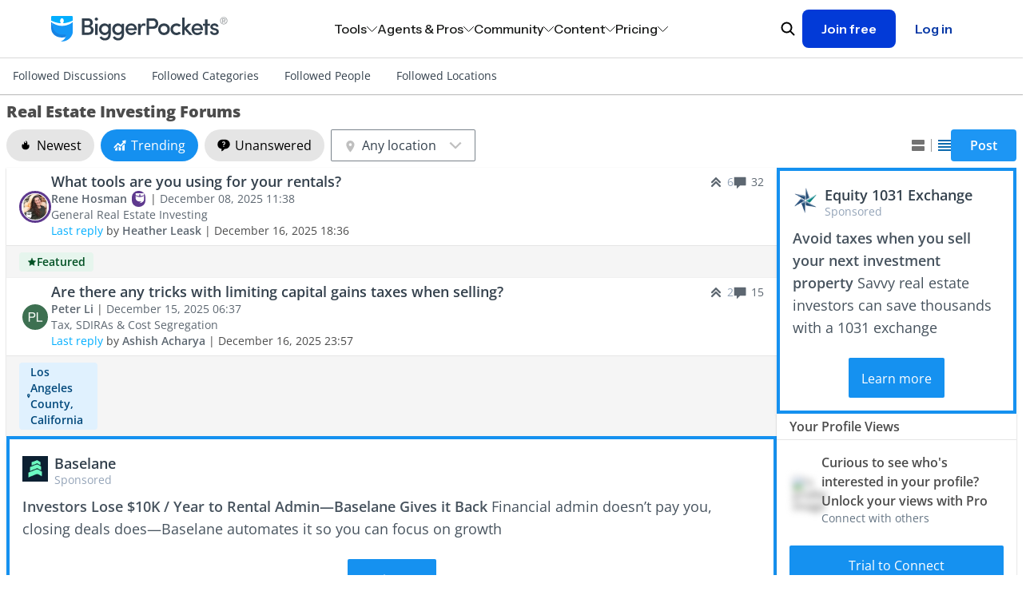

--- FILE ---
content_type: text/css
request_url: https://bpimg.biggerpockets.com/assets/tailwind-c85bb438d3fb4609e1ff0dfca3dd6899f191624290228608340c4a00e5ef335e.css
body_size: 27043
content:
*, ::before, ::after {
  --tw-border-spacing-x: 0;
  --tw-border-spacing-y: 0;
  --tw-translate-x: 0;
  --tw-translate-y: 0;
  --tw-rotate: 0;
  --tw-skew-x: 0;
  --tw-skew-y: 0;
  --tw-scale-x: 1;
  --tw-scale-y: 1;
  --tw-pan-x:  ;
  --tw-pan-y:  ;
  --tw-pinch-zoom:  ;
  --tw-scroll-snap-strictness: proximity;
  --tw-gradient-from-position:  ;
  --tw-gradient-via-position:  ;
  --tw-gradient-to-position:  ;
  --tw-ordinal:  ;
  --tw-slashed-zero:  ;
  --tw-numeric-figure:  ;
  --tw-numeric-spacing:  ;
  --tw-numeric-fraction:  ;
  --tw-ring-inset:  ;
  --tw-ring-offset-width: 0px;
  --tw-ring-offset-color: #fff;
  --tw-ring-color: rgb(63 131 248 / 0.5);
  --tw-ring-offset-shadow: 0 0 #0000;
  --tw-ring-shadow: 0 0 #0000;
  --tw-shadow: 0 0 #0000;
  --tw-shadow-colored: 0 0 #0000;
  --tw-blur:  ;
  --tw-brightness:  ;
  --tw-contrast:  ;
  --tw-grayscale:  ;
  --tw-hue-rotate:  ;
  --tw-invert:  ;
  --tw-saturate:  ;
  --tw-sepia:  ;
  --tw-drop-shadow:  ;
  --tw-backdrop-blur:  ;
  --tw-backdrop-brightness:  ;
  --tw-backdrop-contrast:  ;
  --tw-backdrop-grayscale:  ;
  --tw-backdrop-hue-rotate:  ;
  --tw-backdrop-invert:  ;
  --tw-backdrop-opacity:  ;
  --tw-backdrop-saturate:  ;
  --tw-backdrop-sepia:  ;
  --tw-contain-size:  ;
  --tw-contain-layout:  ;
  --tw-contain-paint:  ;
  --tw-contain-style:  ;
}

::backdrop {
  --tw-border-spacing-x: 0;
  --tw-border-spacing-y: 0;
  --tw-translate-x: 0;
  --tw-translate-y: 0;
  --tw-rotate: 0;
  --tw-skew-x: 0;
  --tw-skew-y: 0;
  --tw-scale-x: 1;
  --tw-scale-y: 1;
  --tw-pan-x:  ;
  --tw-pan-y:  ;
  --tw-pinch-zoom:  ;
  --tw-scroll-snap-strictness: proximity;
  --tw-gradient-from-position:  ;
  --tw-gradient-via-position:  ;
  --tw-gradient-to-position:  ;
  --tw-ordinal:  ;
  --tw-slashed-zero:  ;
  --tw-numeric-figure:  ;
  --tw-numeric-spacing:  ;
  --tw-numeric-fraction:  ;
  --tw-ring-inset:  ;
  --tw-ring-offset-width: 0px;
  --tw-ring-offset-color: #fff;
  --tw-ring-color: rgb(63 131 248 / 0.5);
  --tw-ring-offset-shadow: 0 0 #0000;
  --tw-ring-shadow: 0 0 #0000;
  --tw-shadow: 0 0 #0000;
  --tw-shadow-colored: 0 0 #0000;
  --tw-blur:  ;
  --tw-brightness:  ;
  --tw-contrast:  ;
  --tw-grayscale:  ;
  --tw-hue-rotate:  ;
  --tw-invert:  ;
  --tw-saturate:  ;
  --tw-sepia:  ;
  --tw-drop-shadow:  ;
  --tw-backdrop-blur:  ;
  --tw-backdrop-brightness:  ;
  --tw-backdrop-contrast:  ;
  --tw-backdrop-grayscale:  ;
  --tw-backdrop-hue-rotate:  ;
  --tw-backdrop-invert:  ;
  --tw-backdrop-opacity:  ;
  --tw-backdrop-saturate:  ;
  --tw-backdrop-sepia:  ;
  --tw-contain-size:  ;
  --tw-contain-layout:  ;
  --tw-contain-paint:  ;
  --tw-contain-style:  ;
}

[type='text'],input:where(:not([type])),[type='email'],[type='url'],[type='password'],[type='number'],[type='date'],[type='datetime-local'],[type='month'],[type='search'],[type='tel'],[type='time'],[type='week'],[multiple],textarea,select {
  -webkit-appearance: none;
     -moz-appearance: none;
          appearance: none;
  background-color: #fff;
  border-color: #657584;
  border-width: 1px;
  border-radius: 0px;
  padding-top: 0.5rem;
  padding-right: 0.75rem;
  padding-bottom: 0.5rem;
  padding-left: 0.75rem;
  font-size: 1rem;
  line-height: 1.5rem;
  --tw-shadow: 0 0 #0000;
}

[type='text']:focus, input:where(:not([type])):focus, [type='email']:focus, [type='url']:focus, [type='password']:focus, [type='number']:focus, [type='date']:focus, [type='datetime-local']:focus, [type='month']:focus, [type='search']:focus, [type='tel']:focus, [type='time']:focus, [type='week']:focus, [multiple]:focus, textarea:focus, select:focus {
  outline: 2px solid transparent;
  outline-offset: 2px;
  --tw-ring-inset: var(--tw-empty,/*!*/ /*!*/);
  --tw-ring-offset-width: 0px;
  --tw-ring-offset-color: #fff;
  --tw-ring-color: #1C64F2;
  --tw-ring-offset-shadow: var(--tw-ring-inset) 0 0 0 var(--tw-ring-offset-width) var(--tw-ring-offset-color);
  --tw-ring-shadow: var(--tw-ring-inset) 0 0 0 calc(1px + var(--tw-ring-offset-width)) var(--tw-ring-color);
  box-shadow: var(--tw-ring-offset-shadow), var(--tw-ring-shadow), var(--tw-shadow);
  border-color: #1C64F2;
}

input::-moz-placeholder, textarea::-moz-placeholder {
  color: #657584;
  opacity: 1;
}

input::placeholder,textarea::placeholder {
  color: #657584;
  opacity: 1;
}

::-webkit-datetime-edit-fields-wrapper {
  padding: 0;
}

::-webkit-date-and-time-value {
  min-height: 1.5em;
  text-align: inherit;
}

::-webkit-datetime-edit {
  display: inline-flex;
}

::-webkit-datetime-edit,::-webkit-datetime-edit-year-field,::-webkit-datetime-edit-month-field,::-webkit-datetime-edit-day-field,::-webkit-datetime-edit-hour-field,::-webkit-datetime-edit-minute-field,::-webkit-datetime-edit-second-field,::-webkit-datetime-edit-millisecond-field,::-webkit-datetime-edit-meridiem-field {
  padding-top: 0;
  padding-bottom: 0;
}

select {
  background-image: url("data:image/svg+xml,%3csvg xmlns='http://www.w3.org/2000/svg' fill='none' viewBox='0 0 20 20'%3e%3cpath stroke='%23657584' stroke-linecap='round' stroke-linejoin='round' stroke-width='1.5' d='M6 8l4 4 4-4'/%3e%3c/svg%3e");
  background-position: right 0.5rem center;
  background-repeat: no-repeat;
  background-size: 1.5em 1.5em;
  padding-right: 2.5rem;
  -webkit-print-color-adjust: exact;
          print-color-adjust: exact;
}

[multiple],[size]:where(select:not([size="1"])) {
  background-image: initial;
  background-position: initial;
  background-repeat: unset;
  background-size: initial;
  padding-right: 0.75rem;
  -webkit-print-color-adjust: unset;
          print-color-adjust: unset;
}

[type='checkbox'],[type='radio'] {
  -webkit-appearance: none;
     -moz-appearance: none;
          appearance: none;
  padding: 0;
  -webkit-print-color-adjust: exact;
          print-color-adjust: exact;
  display: inline-block;
  vertical-align: middle;
  background-origin: border-box;
  -webkit-user-select: none;
     -moz-user-select: none;
          user-select: none;
  flex-shrink: 0;
  height: 1rem;
  width: 1rem;
  color: #1C64F2;
  background-color: #fff;
  border-color: #657584;
  border-width: 1px;
  --tw-shadow: 0 0 #0000;
}

[type='checkbox'] {
  border-radius: 0px;
}

[type='radio'] {
  border-radius: 100%;
}

[type='checkbox']:focus,[type='radio']:focus {
  outline: 2px solid transparent;
  outline-offset: 2px;
  --tw-ring-inset: var(--tw-empty,/*!*/ /*!*/);
  --tw-ring-offset-width: 2px;
  --tw-ring-offset-color: #fff;
  --tw-ring-color: #1C64F2;
  --tw-ring-offset-shadow: var(--tw-ring-inset) 0 0 0 var(--tw-ring-offset-width) var(--tw-ring-offset-color);
  --tw-ring-shadow: var(--tw-ring-inset) 0 0 0 calc(2px + var(--tw-ring-offset-width)) var(--tw-ring-color);
  box-shadow: var(--tw-ring-offset-shadow), var(--tw-ring-shadow), var(--tw-shadow);
}

[type='checkbox']:checked,[type='radio']:checked {
  border-color: transparent;
  background-color: currentColor;
  background-size: 100% 100%;
  background-position: center;
  background-repeat: no-repeat;
}

[type='checkbox']:checked {
  background-image: url("data:image/svg+xml,%3csvg viewBox='0 0 16 16' fill='white' xmlns='http://www.w3.org/2000/svg'%3e%3cpath d='M12.207 4.793a1 1 0 010 1.414l-5 5a1 1 0 01-1.414 0l-2-2a1 1 0 011.414-1.414L6.5 9.086l4.293-4.293a1 1 0 011.414 0z'/%3e%3c/svg%3e");
}

@media (forced-colors: active)  {
  [type='checkbox']:checked {
    -webkit-appearance: auto;
       -moz-appearance: auto;
            appearance: auto;
  }
}

[type='radio']:checked {
  background-image: url("data:image/svg+xml,%3csvg viewBox='0 0 16 16' fill='white' xmlns='http://www.w3.org/2000/svg'%3e%3ccircle cx='8' cy='8' r='3'/%3e%3c/svg%3e");
}

@media (forced-colors: active)  {
  [type='radio']:checked {
    -webkit-appearance: auto;
       -moz-appearance: auto;
            appearance: auto;
  }
}

[type='checkbox']:checked:hover,[type='checkbox']:checked:focus,[type='radio']:checked:hover,[type='radio']:checked:focus {
  border-color: transparent;
  background-color: currentColor;
}

[type='checkbox']:indeterminate {
  background-image: url("data:image/svg+xml,%3csvg xmlns='http://www.w3.org/2000/svg' fill='none' viewBox='0 0 16 16'%3e%3cpath stroke='white' stroke-linecap='round' stroke-linejoin='round' stroke-width='2' d='M4 8h8'/%3e%3c/svg%3e");
  border-color: transparent;
  background-color: currentColor;
  background-size: 100% 100%;
  background-position: center;
  background-repeat: no-repeat;
}

@media (forced-colors: active)  {
  [type='checkbox']:indeterminate {
    -webkit-appearance: auto;
       -moz-appearance: auto;
            appearance: auto;
  }
}

[type='checkbox']:indeterminate:hover,[type='checkbox']:indeterminate:focus {
  border-color: transparent;
  background-color: currentColor;
}

[type='file'] {
  background: unset;
  border-color: inherit;
  border-width: 0;
  border-radius: 0;
  padding: 0;
  font-size: unset;
  line-height: inherit;
}

[type='file']:focus {
  outline: 1px solid ButtonText;
  outline: 1px auto -webkit-focus-ring-color;
}

.tooltip-arrow,.tooltip-arrow:before {
  position: absolute;
  width: 8px;
  height: 8px;
  background: inherit;
}

.tooltip-arrow {
  visibility: hidden;
}

.tooltip-arrow:before {
  content: "";
  visibility: visible;
  transform: rotate(45deg);
}

[data-tooltip-style^='light'] + .tooltip > .tooltip-arrow:before {
  border-style: solid;
  border-color: #e5e7eb;
}

[data-tooltip-style^='light'] + .tooltip[data-popper-placement^='top'] > .tooltip-arrow:before {
  border-bottom-width: 1px;
  border-right-width: 1px;
}

[data-tooltip-style^='light'] + .tooltip[data-popper-placement^='right'] > .tooltip-arrow:before {
  border-bottom-width: 1px;
  border-left-width: 1px;
}

[data-tooltip-style^='light'] + .tooltip[data-popper-placement^='bottom'] > .tooltip-arrow:before {
  border-top-width: 1px;
  border-left-width: 1px;
}

[data-tooltip-style^='light'] + .tooltip[data-popper-placement^='left'] > .tooltip-arrow:before {
  border-top-width: 1px;
  border-right-width: 1px;
}

.tooltip[data-popper-placement^='top'] > .tooltip-arrow {
  bottom: -4px;
}

.tooltip[data-popper-placement^='bottom'] > .tooltip-arrow {
  top: -4px;
}

.tooltip[data-popper-placement^='left'] > .tooltip-arrow {
  right: -4px;
}

.tooltip[data-popper-placement^='right'] > .tooltip-arrow {
  left: -4px;
}

.tooltip.invisible > .tooltip-arrow:before {
  visibility: hidden;
}

[data-popper-arrow],[data-popper-arrow]:before {
  position: absolute;
  width: 8px;
  height: 8px;
  background: inherit;
}

[data-popper-arrow] {
  visibility: hidden;
}

[data-popper-arrow]:before {
  content: "";
  visibility: visible;
  transform: rotate(45deg);
}

[data-popper-arrow]:after {
  content: "";
  visibility: visible;
  transform: rotate(45deg);
  position: absolute;
  width: 9px;
  height: 9px;
  background: inherit;
}

[role="tooltip"] > [data-popper-arrow]:before {
  border-style: solid;
  border-color: #e5e7eb;
}

.dark [role="tooltip"] > [data-popper-arrow]:before {
  border-style: solid;
  border-color: #4b5563;
}

[role="tooltip"] > [data-popper-arrow]:after {
  border-style: solid;
  border-color: #e5e7eb;
}

.dark [role="tooltip"] > [data-popper-arrow]:after {
  border-style: solid;
  border-color: #4b5563;
}

[data-popover][role="tooltip"][data-popper-placement^='top'] > [data-popper-arrow]:before {
  border-bottom-width: 1px;
  border-right-width: 1px;
}

[data-popover][role="tooltip"][data-popper-placement^='top'] > [data-popper-arrow]:after {
  border-bottom-width: 1px;
  border-right-width: 1px;
}

[data-popover][role="tooltip"][data-popper-placement^='right'] > [data-popper-arrow]:before {
  border-bottom-width: 1px;
  border-left-width: 1px;
}

[data-popover][role="tooltip"][data-popper-placement^='right'] > [data-popper-arrow]:after {
  border-bottom-width: 1px;
  border-left-width: 1px;
}

[data-popover][role="tooltip"][data-popper-placement^='bottom'] > [data-popper-arrow]:before {
  border-top-width: 1px;
  border-left-width: 1px;
}

[data-popover][role="tooltip"][data-popper-placement^='bottom'] > [data-popper-arrow]:after {
  border-top-width: 1px;
  border-left-width: 1px;
}

[data-popover][role="tooltip"][data-popper-placement^='left'] > [data-popper-arrow]:before {
  border-top-width: 1px;
  border-right-width: 1px;
}

[data-popover][role="tooltip"][data-popper-placement^='left'] > [data-popper-arrow]:after {
  border-top-width: 1px;
  border-right-width: 1px;
}

[data-popover][role="tooltip"][data-popper-placement^='top'] > [data-popper-arrow] {
  bottom: -5px;
}

[data-popover][role="tooltip"][data-popper-placement^='bottom'] > [data-popper-arrow] {
  top: -5px;
}

[data-popover][role="tooltip"][data-popper-placement^='left'] > [data-popper-arrow] {
  right: -5px;
}

[data-popover][role="tooltip"][data-popper-placement^='right'] > [data-popper-arrow] {
  left: -5px;
}

[role="tooltip"].invisible > [data-popper-arrow]:before {
  visibility: hidden;
}

[role="tooltip"].invisible > [data-popper-arrow]:after {
  visibility: hidden;
}

[type='text'],[type='email'],[type='url'],[type='password'],[type='number'],[type='date'],[type='datetime-local'],[type='month'],[type='search'],[type='tel'],[type='time'],[type='week'],[multiple],textarea,select {
  -webkit-appearance: none;
     -moz-appearance: none;
          appearance: none;
  background-color: #fff;
  border-color: #657584;
  border-width: 1px;
  border-radius: 0px;
  padding-top: 0.5rem;
  padding-right: 0.75rem;
  padding-bottom: 0.5rem;
  padding-left: 0.75rem;
  font-size: 1rem;
  line-height: 1.5rem;
  --tw-shadow: 0 0 #0000;
}

[type='text']:focus, [type='email']:focus, [type='url']:focus, [type='password']:focus, [type='number']:focus, [type='date']:focus, [type='datetime-local']:focus, [type='month']:focus, [type='search']:focus, [type='tel']:focus, [type='time']:focus, [type='week']:focus, [multiple]:focus, textarea:focus, select:focus {
  outline: 2px solid transparent;
  outline-offset: 2px;
  --tw-ring-inset: var(--tw-empty,/*!*/ /*!*/);
  --tw-ring-offset-width: 0px;
  --tw-ring-offset-color: #fff;
  --tw-ring-color: #1C64F2;
  --tw-ring-offset-shadow: var(--tw-ring-inset) 0 0 0 var(--tw-ring-offset-width) var(--tw-ring-offset-color);
  --tw-ring-shadow: var(--tw-ring-inset) 0 0 0 calc(1px + var(--tw-ring-offset-width)) var(--tw-ring-color);
  box-shadow: var(--tw-ring-offset-shadow), var(--tw-ring-shadow), var(--tw-shadow);
  border-color: #1C64F2;
}

input::-moz-placeholder, textarea::-moz-placeholder {
  color: #657584;
  opacity: 1;
}

input::placeholder,textarea::placeholder {
  color: #657584;
  opacity: 1;
}

::-webkit-datetime-edit-fields-wrapper {
  padding: 0;
}

input[type="time"]::-webkit-calendar-picker-indicator {
  background: none;
}

select:not([size]) {
  background-image: url("data:image/svg+xml,%3csvg aria-hidden='true' xmlns='http://www.w3.org/2000/svg' fill='none' viewBox='0 0 10 6'%3e %3cpath stroke='%23657584' stroke-linecap='round' stroke-linejoin='round' stroke-width='2' d='m1 1 4 4 4-4'/%3e %3c/svg%3e");
  background-position: right 0.75rem center;
  background-repeat: no-repeat;
  background-size: 0.75em 0.75em;
  padding-right: 2.5rem;
  -webkit-print-color-adjust: exact;
          print-color-adjust: exact;
}

:is([dir=rtl]) select:not([size]) {
  background-position: left 0.75rem center;
  padding-right: 0.75rem;
  padding-left: 0;
}

[multiple] {
  background-image: initial;
  background-position: initial;
  background-repeat: unset;
  background-size: initial;
  padding-right: 0.75rem;
  -webkit-print-color-adjust: unset;
          print-color-adjust: unset;
}

[type='checkbox'],[type='radio'] {
  -webkit-appearance: none;
     -moz-appearance: none;
          appearance: none;
  padding: 0;
  -webkit-print-color-adjust: exact;
          print-color-adjust: exact;
  display: inline-block;
  vertical-align: middle;
  background-origin: border-box;
  -webkit-user-select: none;
     -moz-user-select: none;
          user-select: none;
  flex-shrink: 0;
  height: 1rem;
  width: 1rem;
  color: #1C64F2;
  background-color: #fff;
  border-color: #657584;
  border-width: 1px;
  --tw-shadow: 0 0 #0000;
}

[type='checkbox'] {
  border-radius: 0px;
}

[type='radio'] {
  border-radius: 100%;
}

[type='checkbox']:focus,[type='radio']:focus {
  outline: 2px solid transparent;
  outline-offset: 2px;
  --tw-ring-inset: var(--tw-empty,/*!*/ /*!*/);
  --tw-ring-offset-width: 2px;
  --tw-ring-offset-color: #fff;
  --tw-ring-color: #1C64F2;
  --tw-ring-offset-shadow: var(--tw-ring-inset) 0 0 0 var(--tw-ring-offset-width) var(--tw-ring-offset-color);
  --tw-ring-shadow: var(--tw-ring-inset) 0 0 0 calc(2px + var(--tw-ring-offset-width)) var(--tw-ring-color);
  box-shadow: var(--tw-ring-offset-shadow), var(--tw-ring-shadow), var(--tw-shadow);
}

[type='checkbox']:checked,[type='radio']:checked,.dark [type='checkbox']:checked,.dark [type='radio']:checked {
  border-color: transparent;
  background-color: currentColor;
  background-size: 0.55em 0.55em;
  background-position: center;
  background-repeat: no-repeat;
}

[type='checkbox']:checked {
  background-image: url("data:image/svg+xml,%3csvg aria-hidden='true' xmlns='http://www.w3.org/2000/svg' fill='none' viewBox='0 0 16 12'%3e %3cpath stroke='white' stroke-linecap='round' stroke-linejoin='round' stroke-width='3' d='M1 5.917 5.724 10.5 15 1.5'/%3e %3c/svg%3e");
  background-repeat: no-repeat;
  background-size: 0.55em 0.55em;
  -webkit-print-color-adjust: exact;
          print-color-adjust: exact;
}

[type='radio']:checked {
  background-image: url("data:image/svg+xml,%3csvg viewBox='0 0 16 16' fill='white' xmlns='http://www.w3.org/2000/svg'%3e%3ccircle cx='8' cy='8' r='3'/%3e%3c/svg%3e");
  background-size: 1em 1em;
}

.dark [type='radio']:checked {
  background-image: url("data:image/svg+xml,%3csvg viewBox='0 0 16 16' fill='white' xmlns='http://www.w3.org/2000/svg'%3e%3ccircle cx='8' cy='8' r='3'/%3e%3c/svg%3e");
  background-size: 1em 1em;
}

[type='checkbox']:indeterminate {
  background-image: url("data:image/svg+xml,%3csvg aria-hidden='true' xmlns='http://www.w3.org/2000/svg' fill='none' viewBox='0 0 16 12'%3e %3cpath stroke='white' stroke-linecap='round' stroke-linejoin='round' stroke-width='3' d='M0.5 6h14'/%3e %3c/svg%3e");
  background-color: currentColor;
  border-color: transparent;
  background-position: center;
  background-repeat: no-repeat;
  background-size: 0.55em 0.55em;
  -webkit-print-color-adjust: exact;
          print-color-adjust: exact;
}

[type='checkbox']:indeterminate:hover,[type='checkbox']:indeterminate:focus {
  border-color: transparent;
  background-color: currentColor;
}

[type='file'] {
  background: unset;
  border-color: inherit;
  border-width: 0;
  border-radius: 0;
  padding: 0;
  font-size: unset;
  line-height: inherit;
}

[type='file']:focus {
  outline: 1px auto inherit;
}

input[type=file]::file-selector-button {
  color: white;
  background: #34414D;
  border: 0;
  font-weight: 500;
  font-size: 0.875rem;
  cursor: pointer;
  padding-top: 0.625rem;
  padding-bottom: 0.625rem;
  padding-left: 2rem;
  padding-right: 1rem;
  margin-inline-start: -1rem;
  margin-inline-end: 1rem;
}

input[type=file]::file-selector-button:hover {
  background: #47535E;
}

:is([dir=rtl]) input[type=file]::file-selector-button {
  padding-right: 2rem;
  padding-left: 1rem;
}

.dark input[type=file]::file-selector-button {
  color: white;
  background: #5D6771;
}

.dark input[type=file]::file-selector-button:hover {
  background: #657584;
}

input[type="range"]::-webkit-slider-thumb {
  height: 1.25rem;
  width: 1.25rem;
  background: #1C64F2;
  border-radius: 9999px;
  border: 0;
  appearance: none;
  -moz-appearance: none;
  -webkit-appearance: none;
  cursor: pointer;
}

input[type="range"]:disabled::-webkit-slider-thumb {
  background: #76899B;
}

.dark input[type="range"]:disabled::-webkit-slider-thumb {
  background: #657584;
}

input[type="range"]:focus::-webkit-slider-thumb {
  outline: 2px solid transparent;
  outline-offset: 2px;
  --tw-ring-offset-shadow: var(--tw-ring-inset) 0 0 0 var(--tw-ring-offset-width) var(--tw-ring-offset-color);
  --tw-ring-shadow: var(--tw-ring-inset) 0 0 0 calc(4px + var(--tw-ring-offset-width)) var(--tw-ring-color);
  box-shadow: var(--tw-ring-offset-shadow), var(--tw-ring-shadow), var(--tw-shadow, 0 0 #0000);
  --tw-ring-opacity: 1px;
  --tw-ring-color: rgb(164 202 254 / var(--tw-ring-opacity));
}

input[type="range"]::-moz-range-thumb {
  height: 1.25rem;
  width: 1.25rem;
  background: #1C64F2;
  border-radius: 9999px;
  border: 0;
  appearance: none;
  -moz-appearance: none;
  -webkit-appearance: none;
  cursor: pointer;
}

input[type="range"]:disabled::-moz-range-thumb {
  background: #76899B;
}

.dark input[type="range"]:disabled::-moz-range-thumb {
  background: #657584;
}

input[type="range"]::-moz-range-progress {
  background: #3F83F8;
}

input[type="range"]::-ms-fill-lower {
  background: #3F83F8;
}

.toggle-bg:after {
  content: "";
  position: absolute;
  top: 0.125rem;
  left: 0.125rem;
  background: white;
  border-color: #94A4B8;
  border-width: 1px;
  border-radius: 9999px;
  height: 1.25rem;
  width: 1.25rem;
  transition-property: background-color,border-color,color,fill,stroke,opacity,box-shadow,transform,filter,backdrop-filter,-webkit-backdrop-filter;
  transition-duration: .15s;
  box-shadow: var(--tw-ring-inset) 0 0 0 calc(0px + var(--tw-ring-offset-width)) var(--tw-ring-color);
}

input:checked + .toggle-bg:after {
  transform: translateX(100%);;
  border-color: white;
}

input:checked + .toggle-bg {
  background: #1C64F2;
  border-color: #1C64F2;
}

.tw-container {
  width: 100%;
}

@media (min-width: 480px) {
  .tw-container {
    max-width: 480px;
  }
}

@media (min-width: 640px) {
  .tw-container {
    max-width: 640px;
  }
}

@media (min-width: 768px) {
  .tw-container {
    max-width: 768px;
  }
}

@media (min-width: 1024px) {
  .tw-container {
    max-width: 1024px;
  }
}

@media (min-width: 1100px) {
  .tw-container {
    max-width: 1100px;
  }
}

@media (min-width: 1210px) {
  .tw-container {
    max-width: 1210px;
  }
}

@media (min-width: 1280px) {
  .tw-container {
    max-width: 1280px;
  }
}

@media (min-width: 1536px) {
  .tw-container {
    max-width: 1536px;
  }
}

.tw-sr-only {
  position: absolute;
  width: 1px;
  height: 1px;
  padding: 0;
  margin: -1px;
  overflow: hidden;
  clip: rect(0, 0, 0, 0);
  white-space: nowrap;
  border-width: 0;
}

.tw-pointer-events-none {
  pointer-events: none;
}

.tw-pointer-events-auto {
  pointer-events: auto;
}

.tw-visible {
  visibility: visible;
}

.tw-invisible {
  visibility: hidden;
}

.\!tw-static {
  position: static !important;
}

.tw-static {
  position: static;
}

.\!tw-fixed {
  position: fixed !important;
}

.tw-fixed {
  position: fixed;
}

.tw-absolute {
  position: absolute;
}

.\!tw-relative {
  position: relative !important;
}

.tw-relative {
  position: relative;
}

.\!tw-sticky {
  position: sticky !important;
}

.tw-sticky {
  position: sticky;
}

.tw-inset-0 {
  inset: 0px;
}

.tw-inset-x-0 {
  left: 0px;
  right: 0px;
}

.tw-inset-y-0 {
  top: 0px;
  bottom: 0px;
}

.\!tw-left-0 {
  left: 0px !important;
}

.-tw-bottom-8 {
  bottom: -2rem;
}

.-tw-left-\[10000px\] {
  left: -10000px;
}

.-tw-right-\[150px\] {
  right: -150px;
}

.-tw-right-\[6px\] {
  right: -6px;
}

.-tw-top-10 {
  top: -2.5rem;
}

.-tw-top-2 {
  top: -0.5rem;
}

.-tw-top-8 {
  top: -2rem;
}

.-tw-top-\[100px\] {
  top: -100px;
}

.-tw-top-\[12px\] {
  top: -12px;
}

.-tw-top-\[1px\] {
  top: -1px;
}

.-tw-top-\[2px\] {
  top: -2px;
}

.-tw-top-\[3px\] {
  top: -3px;
}

.-tw-top-\[50px\] {
  top: -50px;
}

.-tw-top-\[67px\] {
  top: -67px;
}

.-tw-top-\[6px\] {
  top: -6px;
}

.-tw-top-\[70px\] {
  top: -70px;
}

.tw--bottom-8 {
  bottom: -2rem;
}

.tw--right-20 {
  right: -5rem;
}

.tw--right-28 {
  right: -7rem;
}

.tw--top-3 {
  top: -0.75rem;
}

.tw-bottom-0 {
  bottom: 0px;
}

.tw-bottom-2 {
  bottom: 0.5rem;
}

.tw-bottom-5 {
  bottom: 1.25rem;
}

.tw-bottom-7 {
  bottom: 1.75rem;
}

.tw-bottom-8 {
  bottom: 2rem;
}

.tw-bottom-\[-1px\] {
  bottom: -1px;
}

.tw-bottom-\[2px\] {
  bottom: 2px;
}

.tw-bottom-\[42px\] {
  bottom: 42px;
}

.tw-bottom-\[75px\] {
  bottom: 75px;
}

.tw-left-0 {
  left: 0px;
}

.tw-left-1\/2 {
  left: 50%;
}

.tw-left-1\/4 {
  left: 25%;
}

.tw-left-2 {
  left: 0.5rem;
}

.tw-left-2\.5 {
  left: 0.625rem;
}

.tw-left-4 {
  left: 1rem;
}

.tw-left-6 {
  left: 1.5rem;
}

.tw-left-8 {
  left: 2rem;
}

.tw-left-\[12px\] {
  left: 12px;
}

.tw-left-\[137px\] {
  left: 137px;
}

.tw-left-\[27px\] {
  left: 27px;
}

.tw-left-\[85\%\] {
  left: 85%;
}

.tw-left-auto {
  left: auto;
}

.tw-left-full {
  left: 100%;
}

.tw-right-0 {
  right: 0px;
}

.tw-right-2 {
  right: 0.5rem;
}

.tw-right-2\.5 {
  right: 0.625rem;
}

.tw-right-4 {
  right: 1rem;
}

.tw-right-5 {
  right: 1.25rem;
}

.tw-right-8 {
  right: 2rem;
}

.tw-right-\[-8px\] {
  right: -8px;
}

.tw-right-\[130px\] {
  right: 130px;
}

.tw-right-\[20px\] {
  right: 20px;
}

.tw-right-\[5px\] {
  right: 5px;
}

.tw-top-0 {
  top: 0px;
}

.tw-top-1 {
  top: 0.25rem;
}

.tw-top-1\/2 {
  top: 50%;
}

.tw-top-10 {
  top: 2.5rem;
}

.tw-top-11 {
  top: 2.75rem;
}

.tw-top-2 {
  top: 0.5rem;
}

.tw-top-24 {
  top: 6rem;
}

.tw-top-4 {
  top: 1rem;
}

.tw-top-5 {
  top: 1.25rem;
}

.tw-top-6 {
  top: 1.5rem;
}

.tw-top-8 {
  top: 2rem;
}

.tw-top-\[-10px\] {
  top: -10px;
}

.tw-top-\[-2px\] {
  top: -2px;
}

.tw-top-\[-33px\] {
  top: -33px;
}

.tw-top-\[-5px\] {
  top: -5px;
}

.tw-top-\[-7px\] {
  top: -7px;
}

.tw-top-\[-8px\] {
  top: -8px;
}

.tw-top-\[-90px\] {
  top: -90px;
}

.tw-top-\[12px\] {
  top: 12px;
}

.tw-top-\[160px\] {
  top: 160px;
}

.tw-top-\[20px\] {
  top: 20px;
}

.tw-top-\[27px\] {
  top: 27px;
}

.tw-top-\[2px\] {
  top: 2px;
}

.tw-top-\[35\%\] {
  top: 35%;
}

.tw-top-\[4px\] {
  top: 4px;
}

.tw-top-\[5px\] {
  top: 5px;
}

.tw-top-\[65\%\] {
  top: 65%;
}

.tw-top-\[8px\] {
  top: 8px;
}

.tw-top-\[calc\(-1_\*_theme\(\'tln\.height\'\)\)\] {
  top: calc(-1 * 670px);
}

.tw-top-\[calc\(theme\(\'spacing\.nav\'\)_\+_theme\(\'spacing\.byt\'\)_\+_6px\)\] {
  top: calc(56px + 48px + 6px);
}

.tw-top-full {
  top: 100%;
}

.tw-top-nav {
  top: 56px;
}

.tw-isolate {
  isolation: isolate;
}

.\!tw-z-10 {
  z-index: 10 !important;
}

.-tw-z-\[1\] {
  z-index: -1;
}

.-tw-z-\[2\] {
  z-index: -2;
}

.tw--z-10 {
  z-index: -10;
}

.tw-z-0 {
  z-index: 0;
}

.tw-z-10 {
  z-index: 10;
}

.tw-z-20 {
  z-index: 20;
}

.tw-z-30 {
  z-index: 30;
}

.tw-z-40 {
  z-index: 40;
}

.tw-z-50 {
  z-index: 50;
}

.tw-z-\[10000\] {
  z-index: 10000;
}

.tw-z-\[1\] {
  z-index: 1;
}

.tw-z-\[5\] {
  z-index: 5;
}

.tw-z-\[8001\] {
  z-index: 8001;
}

.tw-z-\[9001\] {
  z-index: 9001;
}

.-tw-order-1 {
  order: -1;
}

.tw-order-1 {
  order: 1;
}

.tw-order-2 {
  order: 2;
}

.tw-order-3 {
  order: 3;
}

.tw-order-4 {
  order: 4;
}

.tw-order-last {
  order: 9999;
}

.tw-col-span-1 {
  grid-column: span 1 / span 1;
}

.tw-col-span-2 {
  grid-column: span 2 / span 2;
}

.tw-col-span-3 {
  grid-column: span 3 / span 3;
}

.tw-col-span-5 {
  grid-column: span 5 / span 5;
}

.tw-col-span-6 {
  grid-column: span 6 / span 6;
}

.tw-col-span-8 {
  grid-column: span 8 / span 8;
}

.tw-col-start-1 {
  grid-column-start: 1;
}

.tw-col-end-3 {
  grid-column-end: 3;
}

.tw-row-span-2 {
  grid-row: span 2 / span 2;
}

.tw-float-right {
  float: right;
}

.\!tw-m-0 {
  margin: 0px !important;
}

.tw-m-0 {
  margin: 0px;
}

.tw-m-0\.5 {
  margin: 0.125rem;
}

.tw-m-1 {
  margin: 0.25rem;
}

.tw-m-1\.5 {
  margin: 0.375rem;
}

.tw-m-10 {
  margin: 2.5rem;
}

.tw-m-4 {
  margin: 1rem;
}

.tw-m-6 {
  margin: 1.5rem;
}

.tw-m-8 {
  margin: 2rem;
}

.tw-m-auto {
  margin: auto;
}

.\!tw-my-2 {
  margin-top: 0.5rem !important;
  margin-bottom: 0.5rem !important;
}

.-tw-mx-4 {
  margin-left: -1rem;
  margin-right: -1rem;
}

.tw-mx-0 {
  margin-left: 0px;
  margin-right: 0px;
}

.tw-mx-0\.5 {
  margin-left: 0.125rem;
  margin-right: 0.125rem;
}

.tw-mx-1 {
  margin-left: 0.25rem;
  margin-right: 0.25rem;
}

.tw-mx-10 {
  margin-left: 2.5rem;
  margin-right: 2.5rem;
}

.tw-mx-14 {
  margin-left: 3.5rem;
  margin-right: 3.5rem;
}

.tw-mx-2 {
  margin-left: 0.5rem;
  margin-right: 0.5rem;
}

.tw-mx-3 {
  margin-left: 0.75rem;
  margin-right: 0.75rem;
}

.tw-mx-4 {
  margin-left: 1rem;
  margin-right: 1rem;
}

.tw-mx-5 {
  margin-left: 1.25rem;
  margin-right: 1.25rem;
}

.tw-mx-6 {
  margin-left: 1.5rem;
  margin-right: 1.5rem;
}

.tw-mx-7 {
  margin-left: 1.75rem;
  margin-right: 1.75rem;
}

.tw-mx-8 {
  margin-left: 2rem;
  margin-right: 2rem;
}

.tw-mx-\[10\%\] {
  margin-left: 10%;
  margin-right: 10%;
}

.tw-mx-\[10px\] {
  margin-left: 10px;
  margin-right: 10px;
}

.tw-mx-\[12px\] {
  margin-left: 12px;
  margin-right: 12px;
}

.tw-mx-\[57px\] {
  margin-left: 57px;
  margin-right: 57px;
}

.tw-mx-auto {
  margin-left: auto;
  margin-right: auto;
}

.tw-my-0 {
  margin-top: 0px;
  margin-bottom: 0px;
}

.tw-my-1 {
  margin-top: 0.25rem;
  margin-bottom: 0.25rem;
}

.tw-my-1\.5 {
  margin-top: 0.375rem;
  margin-bottom: 0.375rem;
}

.tw-my-10 {
  margin-top: 2.5rem;
  margin-bottom: 2.5rem;
}

.tw-my-12 {
  margin-top: 3rem;
  margin-bottom: 3rem;
}

.tw-my-2 {
  margin-top: 0.5rem;
  margin-bottom: 0.5rem;
}

.tw-my-2\.5 {
  margin-top: 0.625rem;
  margin-bottom: 0.625rem;
}

.tw-my-20 {
  margin-top: 5rem;
  margin-bottom: 5rem;
}

.tw-my-3 {
  margin-top: 0.75rem;
  margin-bottom: 0.75rem;
}

.tw-my-4 {
  margin-top: 1rem;
  margin-bottom: 1rem;
}

.tw-my-5 {
  margin-top: 1.25rem;
  margin-bottom: 1.25rem;
}

.tw-my-6 {
  margin-top: 1.5rem;
  margin-bottom: 1.5rem;
}

.tw-my-7 {
  margin-top: 1.75rem;
  margin-bottom: 1.75rem;
}

.tw-my-8 {
  margin-top: 2rem;
  margin-bottom: 2rem;
}

.tw-my-\[22px\] {
  margin-top: 22px;
  margin-bottom: 22px;
}

.tw-my-\[53px\] {
  margin-top: 53px;
  margin-bottom: 53px;
}

.tw-my-\[61px\] {
  margin-top: 61px;
  margin-bottom: 61px;
}

.tw-my-auto {
  margin-top: auto;
  margin-bottom: auto;
}

.\!tw-mb-0 {
  margin-bottom: 0px !important;
}

.\!tw-mb-2 {
  margin-bottom: 0.5rem !important;
}

.\!tw-mb-6 {
  margin-bottom: 1.5rem !important;
}

.\!tw-mr-0 {
  margin-right: 0px !important;
}

.\!tw-mr-1 {
  margin-right: 0.25rem !important;
}

.\!tw-mt-0 {
  margin-top: 0px !important;
}

.\!tw-mt-1 {
  margin-top: 0.25rem !important;
}

.\!tw-mt-\[18px\] {
  margin-top: 18px !important;
}

.-tw-ml-1 {
  margin-left: -0.25rem;
}

.-tw-ml-4 {
  margin-left: -1rem;
}

.-tw-ml-6 {
  margin-left: -1.5rem;
}

.-tw-mr-2 {
  margin-right: -0.5rem;
}

.-tw-mt-0\.5 {
  margin-top: -0.125rem;
}

.-tw-mt-11 {
  margin-top: -2.75rem;
}

.-tw-mt-2 {
  margin-top: -0.5rem;
}

.-tw-mt-4 {
  margin-top: -1rem;
}

.-tw-mt-6 {
  margin-top: -1.5rem;
}

.tw--mb-16 {
  margin-bottom: -4rem;
}

.tw--mr-16 {
  margin-right: -4rem;
}

.tw--mr-2 {
  margin-right: -0.5rem;
}

.tw--mr-4 {
  margin-right: -1rem;
}

.tw--mr-8 {
  margin-right: -2rem;
}

.tw--mr-\[31px\] {
  margin-right: -31px;
}

.tw--mr-px {
  margin-right: -1px;
}

.tw--mt-14 {
  margin-top: -3.5rem;
}

.tw--mt-2 {
  margin-top: -0.5rem;
}

.tw--mt-28 {
  margin-top: -7rem;
}

.tw--mt-5 {
  margin-top: -1.25rem;
}

.tw-mb-0 {
  margin-bottom: 0px;
}

.tw-mb-0\.5 {
  margin-bottom: 0.125rem;
}

.tw-mb-1 {
  margin-bottom: 0.25rem;
}

.tw-mb-1\.5 {
  margin-bottom: 0.375rem;
}

.tw-mb-10 {
  margin-bottom: 2.5rem;
}

.tw-mb-11 {
  margin-bottom: 2.75rem;
}

.tw-mb-12 {
  margin-bottom: 3rem;
}

.tw-mb-14 {
  margin-bottom: 3.5rem;
}

.tw-mb-16 {
  margin-bottom: 4rem;
}

.tw-mb-2 {
  margin-bottom: 0.5rem;
}

.tw-mb-2\.5 {
  margin-bottom: 0.625rem;
}

.tw-mb-3 {
  margin-bottom: 0.75rem;
}

.tw-mb-3\.5 {
  margin-bottom: 0.875rem;
}

.tw-mb-4 {
  margin-bottom: 1rem;
}

.tw-mb-5 {
  margin-bottom: 1.25rem;
}

.tw-mb-6 {
  margin-bottom: 1.5rem;
}

.tw-mb-7 {
  margin-bottom: 1.75rem;
}

.tw-mb-8 {
  margin-bottom: 2rem;
}

.tw-mb-9 {
  margin-bottom: 2.25rem;
}

.tw-mb-\[-1px\] {
  margin-bottom: -1px;
}

.tw-mb-\[-52px\] {
  margin-bottom: -52px;
}

.tw-mb-\[105px\] {
  margin-bottom: 105px;
}

.tw-mb-\[13px\] {
  margin-bottom: 13px;
}

.tw-mb-\[1rem\] {
  margin-bottom: 1rem;
}

.tw-mb-\[20px\] {
  margin-bottom: 20px;
}

.tw-mb-\[40px\] {
  margin-bottom: 40px;
}

.tw-mb-\[45px\] {
  margin-bottom: 45px;
}

.tw-mb-\[6px\] {
  margin-bottom: 6px;
}

.tw-mb-\[74px\] {
  margin-bottom: 74px;
}

.tw-mb-auto {
  margin-bottom: auto;
}

.tw-me-2 {
  margin-inline-end: 0.5rem;
}

.tw-ml-0 {
  margin-left: 0px;
}

.tw-ml-0\.5 {
  margin-left: 0.125rem;
}

.tw-ml-1 {
  margin-left: 0.25rem;
}

.tw-ml-1\.5 {
  margin-left: 0.375rem;
}

.tw-ml-14 {
  margin-left: 3.5rem;
}

.tw-ml-16 {
  margin-left: 4rem;
}

.tw-ml-2 {
  margin-left: 0.5rem;
}

.tw-ml-2\.5 {
  margin-left: 0.625rem;
}

.tw-ml-3 {
  margin-left: 0.75rem;
}

.tw-ml-4 {
  margin-left: 1rem;
}

.tw-ml-40 {
  margin-left: 10rem;
}

.tw-ml-5 {
  margin-left: 1.25rem;
}

.tw-ml-6 {
  margin-left: 1.5rem;
}

.tw-ml-8 {
  margin-left: 2rem;
}

.tw-ml-\[40px\] {
  margin-left: 40px;
}

.tw-ml-auto {
  margin-left: auto;
}

.tw-mr-0 {
  margin-right: 0px;
}

.tw-mr-0\.5 {
  margin-right: 0.125rem;
}

.tw-mr-1 {
  margin-right: 0.25rem;
}

.tw-mr-1\.5 {
  margin-right: 0.375rem;
}

.tw-mr-10 {
  margin-right: 2.5rem;
}

.tw-mr-2 {
  margin-right: 0.5rem;
}

.tw-mr-2\.5 {
  margin-right: 0.625rem;
}

.tw-mr-3 {
  margin-right: 0.75rem;
}

.tw-mr-4 {
  margin-right: 1rem;
}

.tw-mr-5 {
  margin-right: 1.25rem;
}

.tw-mr-6 {
  margin-right: 1.5rem;
}

.tw-mr-8 {
  margin-right: 2rem;
}

.tw-mr-\[137px\] {
  margin-right: 137px;
}

.tw-mr-\[48\%\] {
  margin-right: 48%;
}

.tw-mr-auto {
  margin-right: auto;
}

.tw-ms-2 {
  margin-inline-start: 0.5rem;
}

.tw-ms-3 {
  margin-inline-start: 0.75rem;
}

.tw-ms-auto {
  margin-inline-start: auto;
}

.tw-mt-0 {
  margin-top: 0px;
}

.tw-mt-0\.5 {
  margin-top: 0.125rem;
}

.tw-mt-1 {
  margin-top: 0.25rem;
}

.tw-mt-1\.5 {
  margin-top: 0.375rem;
}

.tw-mt-10 {
  margin-top: 2.5rem;
}

.tw-mt-11 {
  margin-top: 2.75rem;
}

.tw-mt-12 {
  margin-top: 3rem;
}

.tw-mt-14 {
  margin-top: 3.5rem;
}

.tw-mt-16 {
  margin-top: 4rem;
}

.tw-mt-2 {
  margin-top: 0.5rem;
}

.tw-mt-2\.5 {
  margin-top: 0.625rem;
}

.tw-mt-20 {
  margin-top: 5rem;
}

.tw-mt-28 {
  margin-top: 7rem;
}

.tw-mt-3 {
  margin-top: 0.75rem;
}

.tw-mt-3\.5 {
  margin-top: 0.875rem;
}

.tw-mt-4 {
  margin-top: 1rem;
}

.tw-mt-5 {
  margin-top: 1.25rem;
}

.tw-mt-6 {
  margin-top: 1.5rem;
}

.tw-mt-7 {
  margin-top: 1.75rem;
}

.tw-mt-8 {
  margin-top: 2rem;
}

.tw-mt-9 {
  margin-top: 2.25rem;
}

.tw-mt-\[-45px\] {
  margin-top: -45px;
}

.tw-mt-\[16px\] {
  margin-top: 16px;
}

.tw-mt-\[1rem\] {
  margin-top: 1rem;
}

.tw-mt-\[2\%\] {
  margin-top: 2%;
}

.tw-mt-\[4\.1px\] {
  margin-top: 4.1px;
}

.tw-mt-\[40px\] {
  margin-top: 40px;
}

.tw-mt-\[64px\] {
  margin-top: 64px;
}

.tw-mt-\[72px\] {
  margin-top: 72px;
}

.tw-mt-auto {
  margin-top: auto;
}

.\!tw-box-border {
  box-sizing: border-box !important;
}

.tw-box-border {
  box-sizing: border-box;
}

.tw-box-content {
  box-sizing: content-box;
}

.tw-line-clamp-1 {
  overflow: hidden;
  display: -webkit-box;
  -webkit-box-orient: vertical;
  -webkit-line-clamp: 1;
}

.tw-line-clamp-2 {
  overflow: hidden;
  display: -webkit-box;
  -webkit-box-orient: vertical;
  -webkit-line-clamp: 2;
}

.tw-line-clamp-3 {
  overflow: hidden;
  display: -webkit-box;
  -webkit-box-orient: vertical;
  -webkit-line-clamp: 3;
}

.tw-line-clamp-4 {
  overflow: hidden;
  display: -webkit-box;
  -webkit-box-orient: vertical;
  -webkit-line-clamp: 4;
}

.tw-line-clamp-\[3\] {
  overflow: hidden;
  display: -webkit-box;
  -webkit-box-orient: vertical;
  -webkit-line-clamp: 3;
}

.\!tw-block {
  display: block !important;
}

.tw-block {
  display: block;
}

.\!tw-inline-block {
  display: inline-block !important;
}

.tw-inline-block {
  display: inline-block;
}

.\!tw-inline {
  display: inline !important;
}

.tw-inline {
  display: inline;
}

.\!tw-flex {
  display: flex !important;
}

.tw-flex {
  display: flex;
}

.tw-inline-flex {
  display: inline-flex;
}

.\!tw-grid {
  display: grid !important;
}

.tw-grid {
  display: grid;
}

.tw-contents {
  display: contents;
}

.tw-list-item {
  display: list-item;
}

.tw-hidden {
  display: none;
}

.tw-aspect-\[16\/10\] {
  aspect-ratio: 16/10;
}

.tw-aspect-\[16\/9\] {
  aspect-ratio: 16/9;
}

.tw-aspect-\[3\/2\] {
  aspect-ratio: 3/2;
}

.tw-size-10 {
  width: 2.5rem;
  height: 2.5rem;
}

.tw-size-12 {
  width: 3rem;
  height: 3rem;
}

.tw-size-14 {
  width: 3.5rem;
  height: 3.5rem;
}

.tw-size-16 {
  width: 4rem;
  height: 4rem;
}

.tw-size-2\.5 {
  width: 0.625rem;
  height: 0.625rem;
}

.tw-size-20 {
  width: 5rem;
  height: 5rem;
}

.tw-size-24 {
  width: 6rem;
  height: 6rem;
}

.tw-size-3 {
  width: 0.75rem;
  height: 0.75rem;
}

.tw-size-3\.5 {
  width: 0.875rem;
  height: 0.875rem;
}

.tw-size-32 {
  width: 8rem;
  height: 8rem;
}

.tw-size-4 {
  width: 1rem;
  height: 1rem;
}

.tw-size-5 {
  width: 1.25rem;
  height: 1.25rem;
}

.tw-size-6 {
  width: 1.5rem;
  height: 1.5rem;
}

.tw-size-8 {
  width: 2rem;
  height: 2rem;
}

.tw-size-9 {
  width: 2.25rem;
  height: 2.25rem;
}

.tw-size-\[18px\] {
  width: 18px;
  height: 18px;
}

.tw-size-\[24px\] {
  width: 24px;
  height: 24px;
}

.tw-size-\[25px\] {
  width: 25px;
  height: 25px;
}

.tw-size-\[70px\] {
  width: 70px;
  height: 70px;
}

.tw-size-\[75px\] {
  width: 75px;
  height: 75px;
}

.tw-size-\[80px\] {
  width: 80px;
  height: 80px;
}

.tw-size-\[82px\] {
  width: 82px;
  height: 82px;
}

.tw-size-full {
  width: 100%;
  height: 100%;
}

.tw-size-min {
  width: -moz-min-content;
  width: min-content;
  height: -moz-min-content;
  height: min-content;
}

.\!tw-h-0 {
  height: 0px !important;
}

.\!tw-h-11 {
  height: 2.75rem !important;
}

.\!tw-h-12 {
  height: 3rem !important;
}

.\!tw-h-14 {
  height: 3.5rem !important;
}

.\!tw-h-4 {
  height: 1rem !important;
}

.\!tw-h-5 {
  height: 1.25rem !important;
}

.\!tw-h-6 {
  height: 1.5rem !important;
}

.\!tw-h-7 {
  height: 1.75rem !important;
}

.\!tw-h-9 {
  height: 2.25rem !important;
}

.\!tw-h-\[1\.25rem\] {
  height: 1.25rem !important;
}

.\!tw-h-\[12px\] {
  height: 12px !important;
}

.\!tw-h-\[14px\] {
  height: 14px !important;
}

.\!tw-h-\[16px\] {
  height: 16px !important;
}

.\!tw-h-\[1rem\] {
  height: 1rem !important;
}

.\!tw-h-\[20px\] {
  height: 20px !important;
}

.\!tw-h-\[22px\] {
  height: 22px !important;
}

.\!tw-h-\[unset\] {
  height: unset !important;
}

.\!tw-h-auto {
  height: auto !important;
}

.\!tw-h-full {
  height: 100% !important;
}

.tw-h-0 {
  height: 0px;
}

.tw-h-1 {
  height: 0.25rem;
}

.tw-h-1\/2 {
  height: 50%;
}

.tw-h-1\/4 {
  height: 25%;
}

.tw-h-1\/6 {
  height: 16.666667%;
}

.tw-h-10 {
  height: 2.5rem;
}

.tw-h-11 {
  height: 2.75rem;
}

.tw-h-12 {
  height: 3rem;
}

.tw-h-14 {
  height: 3.5rem;
}

.tw-h-16 {
  height: 4rem;
}

.tw-h-2 {
  height: 0.5rem;
}

.tw-h-2\.5 {
  height: 0.625rem;
}

.tw-h-2\/5 {
  height: 40%;
}

.tw-h-20 {
  height: 5rem;
}

.tw-h-24 {
  height: 6rem;
}

.tw-h-28 {
  height: 7rem;
}

.tw-h-3 {
  height: 0.75rem;
}

.tw-h-3\.5 {
  height: 0.875rem;
}

.tw-h-32 {
  height: 8rem;
}

.tw-h-36 {
  height: 9rem;
}

.tw-h-4 {
  height: 1rem;
}

.tw-h-4\/5 {
  height: 80%;
}

.tw-h-40 {
  height: 10rem;
}

.tw-h-44 {
  height: 11rem;
}

.tw-h-48 {
  height: 12rem;
}

.tw-h-5 {
  height: 1.25rem;
}

.tw-h-52 {
  height: 13rem;
}

.tw-h-56 {
  height: 14rem;
}

.tw-h-6 {
  height: 1.5rem;
}

.tw-h-64 {
  height: 16rem;
}

.tw-h-7 {
  height: 1.75rem;
}

.tw-h-8 {
  height: 2rem;
}

.tw-h-80 {
  height: 20rem;
}

.tw-h-9 {
  height: 2.25rem;
}

.tw-h-96 {
  height: 24rem;
}

.tw-h-\[1\.125rem\] {
  height: 1.125rem;
}

.tw-h-\[10px\] {
  height: 10px;
}

.tw-h-\[118px\] {
  height: 118px;
}

.tw-h-\[120px\] {
  height: 120px;
}

.tw-h-\[125px\] {
  height: 125px;
}

.tw-h-\[12px\] {
  height: 12px;
}

.tw-h-\[13px\] {
  height: 13px;
}

.tw-h-\[14px\] {
  height: 14px;
}

.tw-h-\[150px\] {
  height: 150px;
}

.tw-h-\[15px\] {
  height: 15px;
}

.tw-h-\[16px\] {
  height: 16px;
}

.tw-h-\[180px\] {
  height: 180px;
}

.tw-h-\[192px\] {
  height: 192px;
}

.tw-h-\[194px\] {
  height: 194px;
}

.tw-h-\[1px\] {
  height: 1px;
}

.tw-h-\[1rem\] {
  height: 1rem;
}

.tw-h-\[200px\] {
  height: 200px;
}

.tw-h-\[20px\] {
  height: 20px;
}

.tw-h-\[22px\] {
  height: 22px;
}

.tw-h-\[240px\] {
  height: 240px;
}

.tw-h-\[249px\] {
  height: 249px;
}

.tw-h-\[24px\] {
  height: 24px;
}

.tw-h-\[250px\] {
  height: 250px;
}

.tw-h-\[267px\] {
  height: 267px;
}

.tw-h-\[26px\] {
  height: 26px;
}

.tw-h-\[27px\] {
  height: 27px;
}

.tw-h-\[29px\] {
  height: 29px;
}

.tw-h-\[2px\] {
  height: 2px;
}

.tw-h-\[30px\] {
  height: 30px;
}

.tw-h-\[34px\] {
  height: 34px;
}

.tw-h-\[350px\] {
  height: 350px;
}

.tw-h-\[38px\] {
  height: 38px;
}

.tw-h-\[390px\] {
  height: 390px;
}

.tw-h-\[40px\] {
  height: 40px;
}

.tw-h-\[42px\] {
  height: 42px;
}

.tw-h-\[48px\] {
  height: 48px;
}

.tw-h-\[500px\] {
  height: 500px;
}

.tw-h-\[503px\] {
  height: 503px;
}

.tw-h-\[50px\] {
  height: 50px;
}

.tw-h-\[600px\] {
  height: 600px;
}

.tw-h-\[62px\] {
  height: 62px;
}

.tw-h-\[63px\] {
  height: 63px;
}

.tw-h-\[66px\] {
  height: 66px;
}

.tw-h-\[675px\] {
  height: 675px;
}

.tw-h-\[70\%\] {
  height: 70%;
}

.tw-h-\[70px\] {
  height: 70px;
}

.tw-h-\[73px\] {
  height: 73px;
}

.tw-h-\[75px\] {
  height: 75px;
}

.tw-h-\[80px\] {
  height: 80px;
}

.tw-h-\[84px\] {
  height: 84px;
}

.tw-h-\[90px\] {
  height: 90px;
}

.tw-h-\[calc\(100\%_\+_40px\)\] {
  height: calc(100% + 40px);
}

.tw-h-\[calc\(100vh_-_75px_-_1rem\)\] {
  height: calc(100vh - 75px - 1rem);
}

.tw-h-\[theme\(\'tln\.height\'\)\] {
  height: 670px;
}

.tw-h-\[unset\] {
  height: unset;
}

.tw-h-auto {
  height: auto;
}

.tw-h-dvh {
  height: 100dvh;
}

.tw-h-fit {
  height: -moz-fit-content;
  height: fit-content;
}

.tw-h-full {
  height: 100%;
}

.tw-h-min {
  height: -moz-min-content;
  height: min-content;
}

.tw-h-nav {
  height: 56px;
}

.tw-h-px {
  height: 1px;
}

.tw-h-screen {
  height: 100vh;
}

.\!tw-max-h-max {
  max-height: -moz-max-content !important;
  max-height: max-content !important;
}

.tw-max-h-0 {
  max-height: 0px;
}

.tw-max-h-16 {
  max-height: 4rem;
}

.tw-max-h-24 {
  max-height: 6rem;
}

.tw-max-h-5 {
  max-height: 1.25rem;
}

.tw-max-h-52 {
  max-height: 13rem;
}

.tw-max-h-72 {
  max-height: 18rem;
}

.tw-max-h-80 {
  max-height: 20rem;
}

.tw-max-h-9 {
  max-height: 2.25rem;
}

.tw-max-h-96 {
  max-height: 24rem;
}

.tw-max-h-\[25rem\] {
  max-height: 25rem;
}

.tw-max-h-\[30\.5rem\] {
  max-height: 30.5rem;
}

.tw-max-h-\[300px\] {
  max-height: 300px;
}

.tw-max-h-\[335px\] {
  max-height: 335px;
}

.tw-max-h-\[500px\] {
  max-height: 500px;
}

.tw-max-h-\[560px\] {
  max-height: 560px;
}

.tw-max-h-\[600px\] {
  max-height: 600px;
}

.tw-max-h-\[710px\] {
  max-height: 710px;
}

.tw-max-h-\[99999px\] {
  max-height: 99999px;
}

.tw-max-h-\[calc\(100vh_-_75px_-_1rem\)\] {
  max-height: calc(100vh - 75px - 1rem);
}

.tw-max-h-\[calc\(100vh_-_theme\(\'spacing\.nav\'\)_-_58px\)\] {
  max-height: calc(100vh - 56px - 58px);
}

.tw-max-h-\[theme\(\'tln\.height\'\)\] {
  max-height: 670px;
}

.tw-max-h-fit {
  max-height: -moz-fit-content;
  max-height: fit-content;
}

.tw-max-h-full {
  max-height: 100%;
}

.\!tw-min-h-10 {
  min-height: 2.5rem !important;
}

.\!tw-min-h-\[48px\] {
  min-height: 48px !important;
}

.\!tw-min-h-\[unset\] {
  min-height: unset !important;
}

.tw-min-h-10 {
  min-height: 2.5rem;
}

.tw-min-h-16 {
  min-height: 4rem;
}

.tw-min-h-2 {
  min-height: 0.5rem;
}

.tw-min-h-24 {
  min-height: 6rem;
}

.tw-min-h-28 {
  min-height: 112px;
}

.tw-min-h-6 {
  min-height: 1.5rem;
}

.tw-min-h-\[125px\] {
  min-height: 125px;
}

.tw-min-h-\[148px\] {
  min-height: 148px;
}

.tw-min-h-\[212px\] {
  min-height: 212px;
}

.tw-min-h-\[336px\] {
  min-height: 336px;
}

.tw-min-h-\[489px\] {
  min-height: 489px;
}

.tw-min-h-\[48px\] {
  min-height: 48px;
}

.tw-min-h-\[550px\] {
  min-height: 550px;
}

.tw-min-h-\[640px\] {
  min-height: 640px;
}

.tw-min-h-\[800px\] {
  min-height: 800px;
}

.tw-min-h-fit {
  min-height: -moz-fit-content;
  min-height: fit-content;
}

.tw-min-h-screen {
  min-height: 100vh;
}

.\!tw-w-0 {
  width: 0px !important;
}

.\!tw-w-32 {
  width: 8rem !important;
}

.\!tw-w-4 {
  width: 1rem !important;
}

.\!tw-w-5 {
  width: 1.25rem !important;
}

.\!tw-w-6 {
  width: 1.5rem !important;
}

.\!tw-w-72 {
  width: 18rem !important;
}

.\!tw-w-9 {
  width: 2.25rem !important;
}

.\!tw-w-\[1\.25rem\] {
  width: 1.25rem !important;
}

.\!tw-w-\[12px\] {
  width: 12px !important;
}

.\!tw-w-\[14px\] {
  width: 14px !important;
}

.\!tw-w-\[16px\] {
  width: 16px !important;
}

.\!tw-w-\[1rem\] {
  width: 1rem !important;
}

.\!tw-w-\[20px\] {
  width: 20px !important;
}

.\!tw-w-\[22px\] {
  width: 22px !important;
}

.\!tw-w-auto {
  width: auto !important;
}

.\!tw-w-full {
  width: 100% !important;
}

.\!tw-w-screen {
  width: 100vw !important;
}

.tw-w-0 {
  width: 0px;
}

.tw-w-1 {
  width: 0.25rem;
}

.tw-w-1\/2 {
  width: 50%;
}

.tw-w-1\/3 {
  width: 33.333333%;
}

.tw-w-1\/4 {
  width: 25%;
}

.tw-w-1\/6 {
  width: 16.666667%;
}

.tw-w-10 {
  width: 2.5rem;
}

.tw-w-11 {
  width: 2.75rem;
}

.tw-w-11\/12 {
  width: 91.666667%;
}

.tw-w-12 {
  width: 3rem;
}

.tw-w-14 {
  width: 3.5rem;
}

.tw-w-16 {
  width: 4rem;
}

.tw-w-2 {
  width: 0.5rem;
}

.tw-w-2\.5 {
  width: 0.625rem;
}

.tw-w-2\/3 {
  width: 66.666667%;
}

.tw-w-20 {
  width: 5rem;
}

.tw-w-24 {
  width: 6rem;
}

.tw-w-28 {
  width: 7rem;
}

.tw-w-3 {
  width: 0.75rem;
}

.tw-w-3\.5 {
  width: 0.875rem;
}

.tw-w-32 {
  width: 8rem;
}

.tw-w-36 {
  width: 9rem;
}

.tw-w-4 {
  width: 1rem;
}

.tw-w-4\/5 {
  width: 80%;
}

.tw-w-40 {
  width: 10rem;
}

.tw-w-44 {
  width: 11rem;
}

.tw-w-48 {
  width: 12rem;
}

.tw-w-5 {
  width: 1.25rem;
}

.tw-w-5\/6 {
  width: 83.333333%;
}

.tw-w-52 {
  width: 13rem;
}

.tw-w-6 {
  width: 1.5rem;
}

.tw-w-64 {
  width: 16rem;
}

.tw-w-7 {
  width: 1.75rem;
}

.tw-w-8 {
  width: 2rem;
}

.tw-w-80 {
  width: 20rem;
}

.tw-w-9 {
  width: 2.25rem;
}

.tw-w-96 {
  width: 24rem;
}

.tw-w-\[100vw\] {
  width: 100vw;
}

.tw-w-\[10px\] {
  width: 10px;
}

.tw-w-\[115px\] {
  width: 115px;
}

.tw-w-\[1184px\] {
  width: 1184px;
}

.tw-w-\[13px\] {
  width: 13px;
}

.tw-w-\[140px\] {
  width: 140px;
}

.tw-w-\[14px\] {
  width: 14px;
}

.tw-w-\[16px\] {
  width: 16px;
}

.tw-w-\[18\.75rem\] {
  width: 18.75rem;
}

.tw-w-\[184px\] {
  width: 184px;
}

.tw-w-\[185px\] {
  width: 185px;
}

.tw-w-\[195px\] {
  width: 195px;
}

.tw-w-\[1rem\] {
  width: 1rem;
}

.tw-w-\[200px\] {
  width: 200px;
}

.tw-w-\[201px\] {
  width: 201px;
}

.tw-w-\[207px\] {
  width: 207px;
}

.tw-w-\[20px\] {
  width: 20px;
}

.tw-w-\[22px\] {
  width: 22px;
}

.tw-w-\[24px\] {
  width: 24px;
}

.tw-w-\[250px\] {
  width: 250px;
}

.tw-w-\[280px\] {
  width: 280px;
}

.tw-w-\[296px\] {
  width: 296px;
}

.tw-w-\[2px\] {
  width: 2px;
}

.tw-w-\[300px\] {
  width: 300px;
}

.tw-w-\[312px\] {
  width: 312px;
}

.tw-w-\[360px\] {
  width: 360px;
}

.tw-w-\[380px\] {
  width: 380px;
}

.tw-w-\[40px\] {
  width: 40px;
}

.tw-w-\[42px\] {
  width: 42px;
}

.tw-w-\[44px\] {
  width: 44px;
}

.tw-w-\[48px\] {
  width: 48px;
}

.tw-w-\[50px\] {
  width: 50px;
}

.tw-w-\[5px\] {
  width: 5px;
}

.tw-w-\[600px\] {
  width: 600px;
}

.tw-w-\[62px\] {
  width: 62px;
}

.tw-w-\[70px\] {
  width: 70px;
}

.tw-w-\[75px\] {
  width: 75px;
}

.tw-w-\[80px\] {
  width: 80px;
}

.tw-w-\[90\%\] {
  width: 90%;
}

.tw-w-\[90px\] {
  width: 90px;
}

.tw-w-\[93px\] {
  width: 93px;
}

.tw-w-\[98px\] {
  width: 98px;
}

.tw-w-\[calc\(100\%_\+_40px\)\] {
  width: calc(100% + 40px);
}

.tw-w-\[calc\(100vw_-_30px\)\] {
  width: calc(100vw - 30px);
}

.tw-w-auto {
  width: auto;
}

.tw-w-cap {
  width: 1440px;
}

.tw-w-fit {
  width: -moz-fit-content;
  width: fit-content;
}

.tw-w-full {
  width: 100%;
}

.tw-w-max {
  width: -moz-max-content;
  width: max-content;
}

.tw-w-min {
  width: -moz-min-content;
  width: min-content;
}

.tw-w-px {
  width: 1px;
}

.tw-w-screen {
  width: 100vw;
}

.\!tw-min-w-\[unset\] {
  min-width: unset !important;
}

.tw-min-w-0 {
  min-width: 0px;
}

.tw-min-w-10 {
  min-width: 2.5rem;
}

.tw-min-w-12 {
  min-width: 3rem;
}

.tw-min-w-20 {
  min-width: 5rem;
}

.tw-min-w-28 {
  min-width: 112px;
}

.tw-min-w-32 {
  min-width: 8rem;
}

.tw-min-w-8 {
  min-width: 2rem;
}

.tw-min-w-\[10px\] {
  min-width: 10px;
}

.tw-min-w-\[130px\] {
  min-width: 130px;
}

.tw-min-w-\[18\.75rem\] {
  min-width: 18.75rem;
}

.tw-min-w-\[200px\] {
  min-width: 200px;
}

.tw-min-w-\[250px\] {
  min-width: 250px;
}

.tw-min-w-\[300px\] {
  min-width: 300px;
}

.tw-min-w-\[80px\] {
  min-width: 80px;
}

.tw-min-w-fit {
  min-width: -moz-fit-content;
  min-width: fit-content;
}

.tw-min-w-full {
  min-width: 100%;
}

.\!tw-max-w-\[258px\] {
  max-width: 258px !important;
}

.\!tw-max-w-full {
  max-width: 100% !important;
}

.tw-max-w-24 {
  max-width: 6rem;
}

.tw-max-w-2xl {
  max-width: 42rem;
}

.tw-max-w-3xl {
  max-width: 48rem;
}

.tw-max-w-40 {
  max-width: 10rem;
}

.tw-max-w-4xl {
  max-width: 56rem;
}

.tw-max-w-5xl {
  max-width: 64rem;
}

.tw-max-w-6xl {
  max-width: 72rem;
}

.tw-max-w-7xl {
  max-width: 80rem;
}

.tw-max-w-9 {
  max-width: 2.25rem;
}

.tw-max-w-96 {
  max-width: 24rem;
}

.tw-max-w-\[100px\] {
  max-width: 100px;
}

.tw-max-w-\[100vw\] {
  max-width: 100vw;
}

.tw-max-w-\[1024px\] {
  max-width: 1024px;
}

.tw-max-w-\[1220px\] {
  max-width: 1220px;
}

.tw-max-w-\[1377px\] {
  max-width: 1377px;
}

.tw-max-w-\[1440px\] {
  max-width: 1440px;
}

.tw-max-w-\[187px\] {
  max-width: 187px;
}

.tw-max-w-\[200px\] {
  max-width: 200px;
}

.tw-max-w-\[26rem\] {
  max-width: 26rem;
}

.tw-max-w-\[300px\] {
  max-width: 300px;
}

.tw-max-w-\[316px\] {
  max-width: 316px;
}

.tw-max-w-\[350px\] {
  max-width: 350px;
}

.tw-max-w-\[366px\] {
  max-width: 366px;
}

.tw-max-w-\[370px\] {
  max-width: 370px;
}

.tw-max-w-\[384px\] {
  max-width: 384px;
}

.tw-max-w-\[399px\] {
  max-width: 399px;
}

.tw-max-w-\[400px\] {
  max-width: 400px;
}

.tw-max-w-\[408px\] {
  max-width: 408px;
}

.tw-max-w-\[436px\] {
  max-width: 436px;
}

.tw-max-w-\[440px\] {
  max-width: 440px;
}

.tw-max-w-\[464px\] {
  max-width: 464px;
}

.tw-max-w-\[480px\] {
  max-width: 480px;
}

.tw-max-w-\[500px\] {
  max-width: 500px;
}

.tw-max-w-\[518px\] {
  max-width: 518px;
}

.tw-max-w-\[520px\] {
  max-width: 520px;
}

.tw-max-w-\[540px\] {
  max-width: 540px;
}

.tw-max-w-\[560px\] {
  max-width: 560px;
}

.tw-max-w-\[600px\] {
  max-width: 600px;
}

.tw-max-w-\[609px\] {
  max-width: 609px;
}

.tw-max-w-\[634px\] {
  max-width: 634px;
}

.tw-max-w-\[641px\] {
  max-width: 641px;
}

.tw-max-w-\[673px\] {
  max-width: 673px;
}

.tw-max-w-\[762px\] {
  max-width: 762px;
}

.tw-max-w-\[800px\] {
  max-width: 800px;
}

.tw-max-w-\[822px\] {
  max-width: 822px;
}

.tw-max-w-\[90\%\] {
  max-width: 90%;
}

.tw-max-w-\[900px\] {
  max-width: 900px;
}

.tw-max-w-\[917px\] {
  max-width: 917px;
}

.tw-max-w-\[954px\] {
  max-width: 954px;
}

.tw-max-w-\[960px\] {
  max-width: 960px;
}

.tw-max-w-\[calc\(100vw_-_16px\)\] {
  max-width: calc(100vw - 16px);
}

.tw-max-w-cap {
  max-width: 1440px;
}

.tw-max-w-fit {
  max-width: -moz-fit-content;
  max-width: fit-content;
}

.tw-max-w-full {
  max-width: 100%;
}

.tw-max-w-lg {
  max-width: 32rem;
}

.tw-max-w-md {
  max-width: 28rem;
}

.tw-max-w-none {
  max-width: none;
}

.tw-max-w-screen-lg {
  max-width: 1024px;
}

.tw-max-w-screen-sm {
  max-width: 640px;
}

.tw-max-w-screen-xl {
  max-width: 1280px;
}

.tw-max-w-section {
  max-width: 1024px;
}

.tw-max-w-sm {
  max-width: 24rem;
}

.tw-max-w-xl {
  max-width: 36rem;
}

.tw-max-w-xs {
  max-width: 20rem;
}

.tw-flex-1 {
  flex: 1 1 0%;
}

.tw-flex-\[0\] {
  flex: 0;
}

.tw-flex-\[1_1_50\%\] {
  flex: 1 1 50%;
}

.tw-flex-auto {
  flex: 1 1 auto;
}

.tw-flex-initial {
  flex: 0 1 auto;
}

.tw-flex-none {
  flex: none;
}

.tw-flex-shrink-0 {
  flex-shrink: 0;
}

.tw-shrink {
  flex-shrink: 1;
}

.tw-shrink-0 {
  flex-shrink: 0;
}

.tw-flex-grow {
  flex-grow: 1;
}

.tw-grow {
  flex-grow: 1;
}

.tw-grow-\[2\] {
  flex-grow: 2;
}

.tw-basis-0 {
  flex-basis: 0px;
}

.tw-basis-1\/2 {
  flex-basis: 50%;
}

.tw-basis-1\/3 {
  flex-basis: 33.333333%;
}

.tw-basis-1\/4 {
  flex-basis: 25%;
}

.tw-basis-10\/12 {
  flex-basis: 83.333333%;
}

.tw-basis-11\/12 {
  flex-basis: 91.666667%;
}

.tw-basis-2\/12 {
  flex-basis: 16.666667%;
}

.tw-basis-2\/3 {
  flex-basis: 66.666667%;
}

.tw-basis-2\/5 {
  flex-basis: 40%;
}

.tw-basis-3\/5 {
  flex-basis: 60%;
}

.tw-basis-5 {
  flex-basis: 1.25rem;
}

.tw-basis-\[110\%\] {
  flex-basis: 110%;
}

.tw-basis-\[32\%\] {
  flex-basis: 32%;
}

.tw-basis-\[68\%\] {
  flex-basis: 68%;
}

.tw-basis-full {
  flex-basis: 100%;
}

.tw-border-collapse {
  border-collapse: collapse;
}

.tw-origin-left {
  transform-origin: left;
}

.-tw-translate-x-1\/2 {
  --tw-translate-x: -50%;
  transform: translate(var(--tw-translate-x), var(--tw-translate-y)) rotate(var(--tw-rotate)) skewX(var(--tw-skew-x)) skewY(var(--tw-skew-y)) scaleX(var(--tw-scale-x)) scaleY(var(--tw-scale-y));
}

.-tw-translate-y-1\/2 {
  --tw-translate-y: -50%;
  transform: translate(var(--tw-translate-x), var(--tw-translate-y)) rotate(var(--tw-rotate)) skewX(var(--tw-skew-x)) skewY(var(--tw-skew-y)) scaleX(var(--tw-scale-x)) scaleY(var(--tw-scale-y));
}

.-tw-translate-y-1\/4 {
  --tw-translate-y: -25%;
  transform: translate(var(--tw-translate-x), var(--tw-translate-y)) rotate(var(--tw-rotate)) skewX(var(--tw-skew-x)) skewY(var(--tw-skew-y)) scaleX(var(--tw-scale-x)) scaleY(var(--tw-scale-y));
}

.tw--translate-x-1\/2 {
  --tw-translate-x: -50%;
  transform: translate(var(--tw-translate-x), var(--tw-translate-y)) rotate(var(--tw-rotate)) skewX(var(--tw-skew-x)) skewY(var(--tw-skew-y)) scaleX(var(--tw-scale-x)) scaleY(var(--tw-scale-y));
}

.-tw-rotate-90 {
  --tw-rotate: -90deg;
  transform: translate(var(--tw-translate-x), var(--tw-translate-y)) rotate(var(--tw-rotate)) skewX(var(--tw-skew-x)) skewY(var(--tw-skew-y)) scaleX(var(--tw-scale-x)) scaleY(var(--tw-scale-y));
}

.tw-rotate-180 {
  --tw-rotate: 180deg;
  transform: translate(var(--tw-translate-x), var(--tw-translate-y)) rotate(var(--tw-rotate)) skewX(var(--tw-skew-x)) skewY(var(--tw-skew-y)) scaleX(var(--tw-scale-x)) scaleY(var(--tw-scale-y));
}

.tw-rotate-45 {
  --tw-rotate: 45deg;
  transform: translate(var(--tw-translate-x), var(--tw-translate-y)) rotate(var(--tw-rotate)) skewX(var(--tw-skew-x)) skewY(var(--tw-skew-y)) scaleX(var(--tw-scale-x)) scaleY(var(--tw-scale-y));
}

.tw-rotate-90 {
  --tw-rotate: 90deg;
  transform: translate(var(--tw-translate-x), var(--tw-translate-y)) rotate(var(--tw-rotate)) skewX(var(--tw-skew-x)) skewY(var(--tw-skew-y)) scaleX(var(--tw-scale-x)) scaleY(var(--tw-scale-y));
}

.tw-skew-x-0 {
  --tw-skew-x: 0deg;
  transform: translate(var(--tw-translate-x), var(--tw-translate-y)) rotate(var(--tw-rotate)) skewX(var(--tw-skew-x)) skewY(var(--tw-skew-y)) scaleX(var(--tw-scale-x)) scaleY(var(--tw-scale-y));
}

.tw-skew-y-\[20deg\] {
  --tw-skew-y: 20deg;
  transform: translate(var(--tw-translate-x), var(--tw-translate-y)) rotate(var(--tw-rotate)) skewX(var(--tw-skew-x)) skewY(var(--tw-skew-y)) scaleX(var(--tw-scale-x)) scaleY(var(--tw-scale-y));
}

.tw-scale-x-0 {
  --tw-scale-x: 0;
  transform: translate(var(--tw-translate-x), var(--tw-translate-y)) rotate(var(--tw-rotate)) skewX(var(--tw-skew-x)) skewY(var(--tw-skew-y)) scaleX(var(--tw-scale-x)) scaleY(var(--tw-scale-y));
}

.tw-scale-y-0 {
  --tw-scale-y: 0;
  transform: translate(var(--tw-translate-x), var(--tw-translate-y)) rotate(var(--tw-rotate)) skewX(var(--tw-skew-x)) skewY(var(--tw-skew-y)) scaleX(var(--tw-scale-x)) scaleY(var(--tw-scale-y));
}

.tw-transform {
  transform: translate(var(--tw-translate-x), var(--tw-translate-y)) rotate(var(--tw-rotate)) skewX(var(--tw-skew-x)) skewY(var(--tw-skew-y)) scaleX(var(--tw-scale-x)) scaleY(var(--tw-scale-y));
}

@keyframes tw-fade-out {
  0% {
    opacity: 1;
  }

  100% {
    opacity: 0;
  }
}

.tw-animate-fadeout {
  animation: tw-fade-out 1s ease-out 6s 1 forwards;
}

@keyframes tw-spin {
  to {
    transform: rotate(360deg);
  }
}

.tw-animate-spin {
  animation: tw-spin 1s linear infinite;
}

.\!tw-cursor-pointer {
  cursor: pointer !important;
}

.tw-cursor-move {
  cursor: move;
}

.tw-cursor-pointer {
  cursor: pointer;
}

.tw-touch-manipulation {
  touch-action: manipulation;
}

.tw-select-none {
  -webkit-user-select: none;
     -moz-user-select: none;
          user-select: none;
}

.tw-resize-none {
  resize: none;
}

.tw-resize-y {
  resize: vertical;
}

.tw-snap-x {
  scroll-snap-type: x var(--tw-scroll-snap-strictness);
}

.tw-snap-center {
  scroll-snap-align: center;
}

.tw-list-inside {
  list-style-position: inside;
}

.tw-list-outside {
  list-style-position: outside;
}

.tw-list-\[lower-alpha\] {
  list-style-type: lower-alpha;
}

.tw-list-decimal {
  list-style-type: decimal;
}

.tw-list-disc {
  list-style-type: "\2022";
}

.tw-list-none {
  list-style-type: none;
}

.tw-appearance-none {
  -webkit-appearance: none;
     -moz-appearance: none;
          appearance: none;
}

.tw-break-inside-avoid-column {
  -moz-column-break-inside: avoid;
       break-inside: avoid-column;
}

.tw-auto-cols-\[50vw\] {
  grid-auto-columns: 50vw;
}

.tw-grid-flow-col {
  grid-auto-flow: column;
}

.tw-grid-flow-row-dense {
  grid-auto-flow: row dense;
}

.tw-grid-cols-1 {
  grid-template-columns: repeat(1, minmax(0, 1fr));
}

.tw-grid-cols-2 {
  grid-template-columns: repeat(2, minmax(0, 1fr));
}

.tw-grid-cols-3 {
  grid-template-columns: repeat(3, minmax(0, 1fr));
}

.tw-grid-cols-4 {
  grid-template-columns: repeat(4, minmax(0, 1fr));
}

.tw-grid-cols-5 {
  grid-template-columns: repeat(5, minmax(0, 1fr));
}

.tw-grid-cols-8 {
  grid-template-columns: repeat(8, minmax(0, 1fr));
}

.tw-grid-rows-1 {
  grid-template-rows: repeat(1, minmax(0, 1fr));
}

.tw-grid-rows-2 {
  grid-template-rows: repeat(2, minmax(0, 1fr));
}

.tw-grid-rows-3 {
  grid-template-rows: repeat(3, minmax(0, 1fr));
}

.tw-grid-rows-4 {
  grid-template-rows: repeat(4, minmax(0, 1fr));
}

.tw-flex-row {
  flex-direction: row;
}

.tw-flex-row-reverse {
  flex-direction: row-reverse;
}

.tw-flex-col {
  flex-direction: column;
}

.tw-flex-col-reverse {
  flex-direction: column-reverse;
}

.tw-flex-wrap {
  flex-wrap: wrap;
}

.tw-content-center {
  align-content: center;
}

.tw-content-end {
  align-content: flex-end;
}

.\!tw-items-start {
  align-items: flex-start !important;
}

.tw-items-start {
  align-items: flex-start;
}

.tw-items-end {
  align-items: flex-end;
}

.\!tw-items-center {
  align-items: center !important;
}

.tw-items-center {
  align-items: center;
}

.tw-items-baseline {
  align-items: baseline;
}

.tw-items-stretch {
  align-items: stretch;
}

.tw-justify-normal {
  justify-content: normal;
}

.tw-justify-start {
  justify-content: flex-start;
}

.tw-justify-end {
  justify-content: flex-end;
}

.tw-justify-center {
  justify-content: center;
}

.tw-justify-between {
  justify-content: space-between;
}

.tw-justify-around {
  justify-content: space-around;
}

.tw-justify-evenly {
  justify-content: space-evenly;
}

.tw-justify-stretch {
  justify-content: stretch;
}

.tw-justify-items-start {
  justify-items: start;
}

.tw-justify-items-center {
  justify-items: center;
}

.\!tw-gap-1 {
  gap: 0.25rem !important;
}

.tw-gap-0 {
  gap: 0px;
}

.tw-gap-0\.5 {
  gap: 0.125rem;
}

.tw-gap-1 {
  gap: 0.25rem;
}

.tw-gap-1\.5 {
  gap: 0.375rem;
}

.tw-gap-10 {
  gap: 2.5rem;
}

.tw-gap-12 {
  gap: 3rem;
}

.tw-gap-14 {
  gap: 3.5rem;
}

.tw-gap-16 {
  gap: 4rem;
}

.tw-gap-2 {
  gap: 0.5rem;
}

.tw-gap-2\.5 {
  gap: 0.625rem;
}

.tw-gap-20 {
  gap: 5rem;
}

.tw-gap-24 {
  gap: 6rem;
}

.tw-gap-3 {
  gap: 0.75rem;
}

.tw-gap-3\.5 {
  gap: 0.875rem;
}

.tw-gap-4 {
  gap: 1rem;
}

.tw-gap-5 {
  gap: 1.25rem;
}

.tw-gap-6 {
  gap: 1.5rem;
}

.tw-gap-7 {
  gap: 1.75rem;
}

.tw-gap-8 {
  gap: 2rem;
}

.tw-gap-\[10px\] {
  gap: 10px;
}

.tw-gap-\[15px\] {
  gap: 15px;
}

.tw-gap-\[16px\] {
  gap: 16px;
}

.tw-gap-\[1rem\] {
  gap: 1rem;
}

.tw-gap-\[20px\] {
  gap: 20px;
}

.tw-gap-\[26px\] {
  gap: 26px;
}

.tw-gap-\[36px\] {
  gap: 36px;
}

.tw-gap-\[95px\] {
  gap: 95px;
}

.tw-gap-x-10 {
  -moz-column-gap: 2.5rem;
       column-gap: 2.5rem;
}

.tw-gap-x-20 {
  -moz-column-gap: 5rem;
       column-gap: 5rem;
}

.tw-gap-x-3 {
  -moz-column-gap: 0.75rem;
       column-gap: 0.75rem;
}

.tw-gap-x-3\.5 {
  -moz-column-gap: 0.875rem;
       column-gap: 0.875rem;
}

.tw-gap-x-4 {
  -moz-column-gap: 1rem;
       column-gap: 1rem;
}

.tw-gap-x-6 {
  -moz-column-gap: 1.5rem;
       column-gap: 1.5rem;
}

.tw-gap-y-2 {
  row-gap: 0.5rem;
}

.tw-gap-y-3 {
  row-gap: 0.75rem;
}

.tw-gap-y-4 {
  row-gap: 1rem;
}

.tw-gap-y-5 {
  row-gap: 1.25rem;
}

.tw-gap-y-6 {
  row-gap: 1.5rem;
}

.tw-gap-y-8 {
  row-gap: 2rem;
}

.tw-gap-y-9 {
  row-gap: 2.25rem;
}

.-tw-space-x-2 > :not([hidden]) ~ :not([hidden]) {
  --tw-space-x-reverse: 0;
  margin-right: calc(-0.5rem * var(--tw-space-x-reverse));
  margin-left: calc(-0.5rem * calc(1 - var(--tw-space-x-reverse)));
}

.tw-space-x-1 > :not([hidden]) ~ :not([hidden]) {
  --tw-space-x-reverse: 0;
  margin-right: calc(0.25rem * var(--tw-space-x-reverse));
  margin-left: calc(0.25rem * calc(1 - var(--tw-space-x-reverse)));
}

.tw-space-x-2 > :not([hidden]) ~ :not([hidden]) {
  --tw-space-x-reverse: 0;
  margin-right: calc(0.5rem * var(--tw-space-x-reverse));
  margin-left: calc(0.5rem * calc(1 - var(--tw-space-x-reverse)));
}

.tw-space-x-2\.5 > :not([hidden]) ~ :not([hidden]) {
  --tw-space-x-reverse: 0;
  margin-right: calc(0.625rem * var(--tw-space-x-reverse));
  margin-left: calc(0.625rem * calc(1 - var(--tw-space-x-reverse)));
}

.tw-space-x-3 > :not([hidden]) ~ :not([hidden]) {
  --tw-space-x-reverse: 0;
  margin-right: calc(0.75rem * var(--tw-space-x-reverse));
  margin-left: calc(0.75rem * calc(1 - var(--tw-space-x-reverse)));
}

.tw-space-x-4 > :not([hidden]) ~ :not([hidden]) {
  --tw-space-x-reverse: 0;
  margin-right: calc(1rem * var(--tw-space-x-reverse));
  margin-left: calc(1rem * calc(1 - var(--tw-space-x-reverse)));
}

.tw-space-x-6 > :not([hidden]) ~ :not([hidden]) {
  --tw-space-x-reverse: 0;
  margin-right: calc(1.5rem * var(--tw-space-x-reverse));
  margin-left: calc(1.5rem * calc(1 - var(--tw-space-x-reverse)));
}

.tw-space-y-0\.5 > :not([hidden]) ~ :not([hidden]) {
  --tw-space-y-reverse: 0;
  margin-top: calc(0.125rem * calc(1 - var(--tw-space-y-reverse)));
  margin-bottom: calc(0.125rem * var(--tw-space-y-reverse));
}

.tw-space-y-1 > :not([hidden]) ~ :not([hidden]) {
  --tw-space-y-reverse: 0;
  margin-top: calc(0.25rem * calc(1 - var(--tw-space-y-reverse)));
  margin-bottom: calc(0.25rem * var(--tw-space-y-reverse));
}

.tw-space-y-10 > :not([hidden]) ~ :not([hidden]) {
  --tw-space-y-reverse: 0;
  margin-top: calc(2.5rem * calc(1 - var(--tw-space-y-reverse)));
  margin-bottom: calc(2.5rem * var(--tw-space-y-reverse));
}

.tw-space-y-2 > :not([hidden]) ~ :not([hidden]) {
  --tw-space-y-reverse: 0;
  margin-top: calc(0.5rem * calc(1 - var(--tw-space-y-reverse)));
  margin-bottom: calc(0.5rem * var(--tw-space-y-reverse));
}

.tw-space-y-3 > :not([hidden]) ~ :not([hidden]) {
  --tw-space-y-reverse: 0;
  margin-top: calc(0.75rem * calc(1 - var(--tw-space-y-reverse)));
  margin-bottom: calc(0.75rem * var(--tw-space-y-reverse));
}

.tw-space-y-4 > :not([hidden]) ~ :not([hidden]) {
  --tw-space-y-reverse: 0;
  margin-top: calc(1rem * calc(1 - var(--tw-space-y-reverse)));
  margin-bottom: calc(1rem * var(--tw-space-y-reverse));
}

.tw-space-y-5 > :not([hidden]) ~ :not([hidden]) {
  --tw-space-y-reverse: 0;
  margin-top: calc(1.25rem * calc(1 - var(--tw-space-y-reverse)));
  margin-bottom: calc(1.25rem * var(--tw-space-y-reverse));
}

.tw-space-y-6 > :not([hidden]) ~ :not([hidden]) {
  --tw-space-y-reverse: 0;
  margin-top: calc(1.5rem * calc(1 - var(--tw-space-y-reverse)));
  margin-bottom: calc(1.5rem * var(--tw-space-y-reverse));
}

.tw-space-y-8 > :not([hidden]) ~ :not([hidden]) {
  --tw-space-y-reverse: 0;
  margin-top: calc(2rem * calc(1 - var(--tw-space-y-reverse)));
  margin-bottom: calc(2rem * var(--tw-space-y-reverse));
}

.tw-divide-y > :not([hidden]) ~ :not([hidden]) {
  --tw-divide-y-reverse: 0;
  border-top-width: calc(1px * calc(1 - var(--tw-divide-y-reverse)));
  border-bottom-width: calc(1px * var(--tw-divide-y-reverse));
}

.tw-divide-solid > :not([hidden]) ~ :not([hidden]) {
  border-style: solid;
}

.tw-divide-\[\#F4F4F4\] > :not([hidden]) ~ :not([hidden]) {
  --tw-divide-opacity: 1;
  border-color: rgb(244 244 244 / var(--tw-divide-opacity, 1));
}

.tw-divide-gray-100 > :not([hidden]) ~ :not([hidden]) {
  --tw-divide-opacity: 1;
  border-color: rgb(213 218 224 / var(--tw-divide-opacity, 1));
}

.tw-divide-gray-200 > :not([hidden]) ~ :not([hidden]) {
  --tw-divide-opacity: 1;
  border-color: rgb(170 186 201 / var(--tw-divide-opacity, 1));
}

.tw-divide-gray-50 > :not([hidden]) ~ :not([hidden]) {
  --tw-divide-opacity: 1;
  border-color: rgb(242 244 247 / var(--tw-divide-opacity, 1));
}

.tw-divide-gray-bp-light > :not([hidden]) ~ :not([hidden]) {
  --tw-divide-opacity: 1;
  border-color: rgb(213 218 224 / var(--tw-divide-opacity, 1));
}

.tw-divide-neutral-200 > :not([hidden]) ~ :not([hidden]) {
  --tw-divide-opacity: 1;
  border-color: rgb(229 229 229 / var(--tw-divide-opacity, 1));
}

.tw-divide-zinc-200 > :not([hidden]) ~ :not([hidden]) {
  --tw-divide-opacity: 1;
  border-color: rgb(228 228 231 / var(--tw-divide-opacity, 1));
}

.tw-self-start {
  align-self: flex-start;
}

.tw-self-end {
  align-self: flex-end;
}

.tw-self-center {
  align-self: center;
}

.tw-self-stretch {
  align-self: stretch;
}

.tw-justify-self-end {
  justify-self: end;
}

.tw-justify-self-center {
  justify-self: center;
}

.tw-overflow-auto {
  overflow: auto;
}

.tw-overflow-hidden {
  overflow: hidden;
}

.tw-overflow-clip {
  overflow: clip;
}

.tw-overflow-visible {
  overflow: visible;
}

.tw-overflow-scroll {
  overflow: scroll;
}

.tw-overflow-x-auto {
  overflow-x: auto;
}

.tw-overflow-y-auto {
  overflow-y: auto;
}

.tw-overflow-x-hidden {
  overflow-x: hidden;
}

.tw-overflow-y-hidden {
  overflow-y: hidden;
}

.tw-overflow-y-clip {
  overflow-y: clip;
}

.tw-overflow-y-visible {
  overflow-y: visible;
}

.tw-overflow-y-scroll {
  overflow-y: scroll;
}

.tw-overscroll-none {
  overscroll-behavior: none;
}

.tw-truncate {
  overflow: hidden;
  text-overflow: ellipsis;
  white-space: nowrap;
}

.tw-text-ellipsis {
  text-overflow: ellipsis;
}

.tw-whitespace-normal {
  white-space: normal;
}

.tw-whitespace-nowrap {
  white-space: nowrap;
}

.tw-whitespace-pre-line {
  white-space: pre-line;
}

.tw-whitespace-pre-wrap {
  white-space: pre-wrap;
}

.tw-text-wrap {
  text-wrap: wrap;
}

.tw-text-nowrap {
  text-wrap: nowrap;
}

.tw-text-pretty {
  text-wrap: pretty;
}

.tw-break-words {
  overflow-wrap: break-word;
}

.tw-break-all {
  word-break: break-all;
}

.\!tw-rounded {
  border-radius: 0.25rem !important;
}

.\!tw-rounded-2xl {
  border-radius: 1rem !important;
}

.\!tw-rounded-full {
  border-radius: 9999px !important;
}

.\!tw-rounded-lg {
  border-radius: 0.5rem !important;
}

.\!tw-rounded-md {
  border-radius: 0.375rem !important;
}

.\!tw-rounded-none {
  border-radius: 0px !important;
}

.\!tw-rounded-sm {
  border-radius: 0.125rem !important;
}

.\!tw-rounded-xl {
  border-radius: 0.75rem !important;
}

.tw-rounded {
  border-radius: 0.25rem;
}

.tw-rounded-2xl {
  border-radius: 1rem;
}

.tw-rounded-3xl {
  border-radius: 1.5rem;
}

.tw-rounded-\[10px\] {
  border-radius: 10px;
}

.tw-rounded-\[15px\] {
  border-radius: 15px;
}

.tw-rounded-\[20px\] {
  border-radius: 20px;
}

.tw-rounded-\[30px\] {
  border-radius: 30px;
}

.tw-rounded-\[3rem\] {
  border-radius: 3rem;
}

.tw-rounded-\[40px\] {
  border-radius: 40px;
}

.tw-rounded-\[50px\] {
  border-radius: 50px;
}

.tw-rounded-\[7\.5px\] {
  border-radius: 7.5px;
}

.tw-rounded-\[8px\] {
  border-radius: 8px;
}

.tw-rounded-full {
  border-radius: 9999px;
}

.tw-rounded-lg {
  border-radius: 0.5rem;
}

.tw-rounded-md {
  border-radius: 0.375rem;
}

.tw-rounded-none {
  border-radius: 0px;
}

.tw-rounded-sm {
  border-radius: 0.125rem;
}

.tw-rounded-xl {
  border-radius: 0.75rem;
}

.\!tw-rounded-e-none {
  border-start-end-radius: 0px !important;
  border-end-end-radius: 0px !important;
}

.\!tw-rounded-e-sm {
  border-start-end-radius: 0.125rem !important;
  border-end-end-radius: 0.125rem !important;
}

.\!tw-rounded-s-none {
  border-start-start-radius: 0px !important;
  border-end-start-radius: 0px !important;
}

.\!tw-rounded-s-sm {
  border-start-start-radius: 0.125rem !important;
  border-end-start-radius: 0.125rem !important;
}

.tw-rounded-b {
  border-bottom-right-radius: 0.25rem;
  border-bottom-left-radius: 0.25rem;
}

.tw-rounded-b-2xl {
  border-bottom-right-radius: 1rem;
  border-bottom-left-radius: 1rem;
}

.tw-rounded-b-none {
  border-bottom-right-radius: 0px;
  border-bottom-left-radius: 0px;
}

.tw-rounded-b-xl {
  border-bottom-right-radius: 0.75rem;
  border-bottom-left-radius: 0.75rem;
}

.tw-rounded-e-lg {
  border-start-end-radius: 0.5rem;
  border-end-end-radius: 0.5rem;
}

.tw-rounded-l {
  border-top-left-radius: 0.25rem;
  border-bottom-left-radius: 0.25rem;
}

.tw-rounded-l-lg {
  border-top-left-radius: 0.5rem;
  border-bottom-left-radius: 0.5rem;
}

.tw-rounded-l-md {
  border-top-left-radius: 0.375rem;
  border-bottom-left-radius: 0.375rem;
}

.tw-rounded-r {
  border-top-right-radius: 0.25rem;
  border-bottom-right-radius: 0.25rem;
}

.tw-rounded-r-md {
  border-top-right-radius: 0.375rem;
  border-bottom-right-radius: 0.375rem;
}

.tw-rounded-s-full {
  border-start-start-radius: 9999px;
  border-end-start-radius: 9999px;
}

.tw-rounded-s-lg {
  border-start-start-radius: 0.5rem;
  border-end-start-radius: 0.5rem;
}

.tw-rounded-t {
  border-top-left-radius: 0.25rem;
  border-top-right-radius: 0.25rem;
}

.tw-rounded-t-2xl {
  border-top-left-radius: 1rem;
  border-top-right-radius: 1rem;
}

.tw-rounded-t-lg {
  border-top-left-radius: 0.5rem;
  border-top-right-radius: 0.5rem;
}

.tw-rounded-t-md {
  border-top-left-radius: 0.375rem;
  border-top-right-radius: 0.375rem;
}

.tw-rounded-t-xl {
  border-top-left-radius: 0.75rem;
  border-top-right-radius: 0.75rem;
}

.tw-rounded-bl {
  border-bottom-left-radius: 0.25rem;
}

.tw-rounded-br {
  border-bottom-right-radius: 0.25rem;
}

.\!tw-border {
  border-width: 1px !important;
}

.\!tw-border-0 {
  border-width: 0px !important;
}

.\!tw-border-2 {
  border-width: 2px !important;
}

.tw-border {
  border-width: 1px;
}

.tw-border-0 {
  border-width: 0px;
}

.tw-border-2 {
  border-width: 2px;
}

.tw-border-4 {
  border-width: 4px;
}

.tw-border-\[1\.5px\] {
  border-width: 1.5px;
}

.tw-border-\[1px\] {
  border-width: 1px;
}

.tw-border-\[2px\] {
  border-width: 2px;
}

.tw-border-\[3px\] {
  border-width: 3px;
}

.tw-border-\[5px\] {
  border-width: 5px;
}

.\!tw-border-x-0 {
  border-left-width: 0px !important;
  border-right-width: 0px !important;
}

.tw-border-x {
  border-left-width: 1px;
  border-right-width: 1px;
}

.tw-border-x-0 {
  border-left-width: 0px;
  border-right-width: 0px;
}

.tw-border-y {
  border-top-width: 1px;
  border-bottom-width: 1px;
}

.tw-border-y-\[5px\] {
  border-top-width: 5px;
  border-bottom-width: 5px;
}

.\!tw-border-b {
  border-bottom-width: 1px !important;
}

.\!tw-border-b-2 {
  border-bottom-width: 2px !important;
}

.\!tw-border-s-0 {
  border-inline-start-width: 0px !important;
}

.tw-border-b {
  border-bottom-width: 1px;
}

.tw-border-b-0 {
  border-bottom-width: 0px;
}

.tw-border-b-2 {
  border-bottom-width: 2px;
}

.tw-border-l {
  border-left-width: 1px;
}

.tw-border-l-0 {
  border-left-width: 0px;
}

.tw-border-l-2 {
  border-left-width: 2px;
}

.tw-border-l-4 {
  border-left-width: 4px;
}

.tw-border-l-8 {
  border-left-width: 8px;
}

.tw-border-l-\[3px\] {
  border-left-width: 3px;
}

.tw-border-r {
  border-right-width: 1px;
}

.tw-border-r-0 {
  border-right-width: 0px;
}

.tw-border-r-2 {
  border-right-width: 2px;
}

.tw-border-r-8 {
  border-right-width: 8px;
}

.tw-border-t {
  border-top-width: 1px;
}

.tw-border-t-0 {
  border-top-width: 0px;
}

.tw-border-t-2 {
  border-top-width: 2px;
}

.tw-border-t-8 {
  border-top-width: 8px;
}

.tw-border-t-\[1px\] {
  border-top-width: 1px;
}

.\!tw-border-solid {
  border-style: solid !important;
}

.tw-border-solid {
  border-style: solid;
}

.tw-border-dashed {
  border-style: dashed;
}

.tw-border-hidden {
  border-style: hidden;
}

.\!tw-border-none {
  border-style: none !important;
}

.tw-border-none {
  border-style: none;
}

.\!tw-border-blue-bp-light {
  --tw-border-opacity: 1 !important;
  border-color: rgb(89 182 249 / var(--tw-border-opacity, 1)) !important;
}

.\!tw-border-gray-200 {
  --tw-border-opacity: 1 !important;
  border-color: rgb(170 186 201 / var(--tw-border-opacity, 1)) !important;
}

.\!tw-border-gray-300 {
  --tw-border-opacity: 1 !important;
  border-color: rgb(148 164 184 / var(--tw-border-opacity, 1)) !important;
}

.\!tw-border-gray-400 {
  --tw-border-opacity: 1 !important;
  border-color: rgb(118 137 155 / var(--tw-border-opacity, 1)) !important;
}

.\!tw-border-red-600 {
  --tw-border-opacity: 1 !important;
  border-color: rgb(224 64 63 / var(--tw-border-opacity, 1)) !important;
}

.\!tw-border-sky-500 {
  --tw-border-opacity: 1 !important;
  border-color: rgb(14 165 233 / var(--tw-border-opacity, 1)) !important;
}

.\!tw-border-slate-200 {
  --tw-border-opacity: 1 !important;
  border-color: rgb(226 232 240 / var(--tw-border-opacity, 1)) !important;
}

.\!tw-border-slate-bp-dark {
  --tw-border-opacity: 1 !important;
  border-color: rgb(52 65 77 / var(--tw-border-opacity, 1)) !important;
}

.\!tw-border-status-bp-negative {
  --tw-border-opacity: 1 !important;
  border-color: rgb(176 0 32 / var(--tw-border-opacity, 1)) !important;
}

.\!tw-border-transparent {
  border-color: transparent !important;
}

.tw-border-\[\#5C2063\] {
  --tw-border-opacity: 1;
  border-color: rgb(92 32 99 / var(--tw-border-opacity, 1));
}

.tw-border-black {
  --tw-border-opacity: 1;
  border-color: rgb(0 0 0 / var(--tw-border-opacity, 1));
}

.tw-border-black\/20 {
  border-color: rgb(0 0 0 / 0.2);
}

.tw-border-blue-200 {
  --tw-border-opacity: 1;
  border-color: rgb(195 221 253 / var(--tw-border-opacity, 1));
}

.tw-border-blue-500 {
  --tw-border-opacity: 1;
  border-color: rgb(63 131 248 / var(--tw-border-opacity, 1));
}

.tw-border-blue-bp {
  --tw-border-opacity: 1;
  border-color: rgb(21 145 240 / var(--tw-border-opacity, 1));
}

.tw-border-blue-bp-dark {
  --tw-border-opacity: 1;
  border-color: rgb(13 106 173 / var(--tw-border-opacity, 1));
}

.tw-border-blue-bp-darkest {
  --tw-border-opacity: 1;
  border-color: rgb(0 72 123 / var(--tw-border-opacity, 1));
}

.tw-border-blue-bp-light {
  --tw-border-opacity: 1;
  border-color: rgb(89 182 249 / var(--tw-border-opacity, 1));
}

.tw-border-blue-bp-light-blue {
  --tw-border-opacity: 1;
  border-color: rgb(183 220 253 / var(--tw-border-opacity, 1));
}

.tw-border-blue-bp-medium {
  --tw-border-opacity: 1;
  border-color: rgb(16 135 221 / var(--tw-border-opacity, 1));
}

.tw-border-blue-bp-very-dark-blue {
  --tw-border-opacity: 1;
  border-color: rgb(0 72 123 / var(--tw-border-opacity, 1));
}

.tw-border-gray-100 {
  --tw-border-opacity: 1;
  border-color: rgb(213 218 224 / var(--tw-border-opacity, 1));
}

.tw-border-gray-200 {
  --tw-border-opacity: 1;
  border-color: rgb(170 186 201 / var(--tw-border-opacity, 1));
}

.tw-border-gray-300 {
  --tw-border-opacity: 1;
  border-color: rgb(148 164 184 / var(--tw-border-opacity, 1));
}

.tw-border-gray-400 {
  --tw-border-opacity: 1;
  border-color: rgb(118 137 155 / var(--tw-border-opacity, 1));
}

.tw-border-gray-50 {
  --tw-border-opacity: 1;
  border-color: rgb(242 244 247 / var(--tw-border-opacity, 1));
}

.tw-border-gray-500 {
  --tw-border-opacity: 1;
  border-color: rgb(101 117 132 / var(--tw-border-opacity, 1));
}

.tw-border-gray-700 {
  --tw-border-opacity: 1;
  border-color: rgb(71 83 94 / var(--tw-border-opacity, 1));
}

.tw-border-gray-75 {
  --tw-border-opacity: 1;
  border-color: rgb(229 229 229 / var(--tw-border-opacity, 1));
}

.tw-border-gray-800 {
  --tw-border-opacity: 1;
  border-color: rgb(52 65 77 / var(--tw-border-opacity, 1));
}

.tw-border-gray-900 {
  --tw-border-opacity: 1;
  border-color: rgb(34 44 54 / var(--tw-border-opacity, 1));
}

.tw-border-gray-bp {
  --tw-border-opacity: 1;
  border-color: rgb(148 164 184 / var(--tw-border-opacity, 1));
}

.tw-border-gray-bp-light {
  --tw-border-opacity: 1;
  border-color: rgb(213 218 224 / var(--tw-border-opacity, 1));
}

.tw-border-gray-bp-lighter {
  --tw-border-opacity: 1;
  border-color: rgb(194 198 201 / var(--tw-border-opacity, 1));
}

.tw-border-gray-bp-lightest {
  --tw-border-opacity: 1;
  border-color: rgb(242 244 247 / var(--tw-border-opacity, 1));
}

.tw-border-green-bp-dark {
  --tw-border-opacity: 1;
  border-color: rgb(0 80 35 / var(--tw-border-opacity, 1));
}

.tw-border-green-bp-medium {
  --tw-border-opacity: 1;
  border-color: rgb(8 159 75 / var(--tw-border-opacity, 1));
}

.tw-border-legacy-slate-3 {
  --tw-border-opacity: 1;
  border-color: rgb(133 141 148 / var(--tw-border-opacity, 1));
}

.tw-border-neutral-300 {
  --tw-border-opacity: 1;
  border-color: rgb(212 212 212 / var(--tw-border-opacity, 1));
}

.tw-border-neutral-400 {
  --tw-border-opacity: 1;
  border-color: rgb(163 163 163 / var(--tw-border-opacity, 1));
}

.tw-border-primary-500 {
  --tw-border-opacity: 1;
  border-color: rgb(21 145 240 / var(--tw-border-opacity, 1));
}

.tw-border-purple-bp {
  --tw-border-opacity: 1;
  border-color: rgb(94 57 142 / var(--tw-border-opacity, 1));
}

.tw-border-red-bp-medium {
  --tw-border-opacity: 1;
  border-color: rgb(176 0 32 / var(--tw-border-opacity, 1));
}

.tw-border-slate-200 {
  --tw-border-opacity: 1;
  border-color: rgb(226 232 240 / var(--tw-border-opacity, 1));
}

.tw-border-slate-300 {
  --tw-border-opacity: 1;
  border-color: rgb(203 213 225 / var(--tw-border-opacity, 1));
}

.tw-border-slate-bp {
  --tw-border-opacity: 1;
  border-color: rgb(148 164 184 / var(--tw-border-opacity, 1));
}

.tw-border-slate-bp-dark {
  --tw-border-opacity: 1;
  border-color: rgb(52 65 77 / var(--tw-border-opacity, 1));
}

.tw-border-slate-bp-light {
  --tw-border-opacity: 1;
  border-color: rgb(93 103 113 / var(--tw-border-opacity, 1));
}

.tw-border-slate-bp-lighter {
  --tw-border-opacity: 1;
  border-color: rgb(242 244 247 / var(--tw-border-opacity, 1));
}

.tw-border-stone-200 {
  --tw-border-opacity: 1;
  border-color: rgb(231 229 228 / var(--tw-border-opacity, 1));
}

.tw-border-transparent {
  border-color: transparent;
}

.tw-border-white {
  --tw-border-opacity: 1;
  border-color: rgb(255 255 255 / var(--tw-border-opacity, 1));
}

.tw-border-yellow-100 {
  --tw-border-opacity: 1;
  border-color: rgb(242 225 192 / var(--tw-border-opacity, 1));
}

.tw-border-yellow-700 {
  --tw-border-opacity: 1;
  border-color: rgb(246 190 50 / var(--tw-border-opacity, 1));
}

.tw-border-yellow-bp-premium {
  --tw-border-opacity: 1;
  border-color: rgb(244 173 59 / var(--tw-border-opacity, 1));
}

.tw-border-zinc-100 {
  --tw-border-opacity: 1;
  border-color: rgb(244 244 245 / var(--tw-border-opacity, 1));
}

.\!tw-border-s-red-600 {
  --tw-border-opacity: 1 !important;
  border-inline-start-color: rgb(224 64 63 / var(--tw-border-opacity, 1)) !important;
}

.tw-border-b-blue-bp {
  --tw-border-opacity: 1;
  border-bottom-color: rgb(21 145 240 / var(--tw-border-opacity, 1));
}

.tw-border-b-slate-bp-lighter {
  --tw-border-opacity: 1;
  border-bottom-color: rgb(242 244 247 / var(--tw-border-opacity, 1));
}

.tw-border-b-transparent {
  border-bottom-color: transparent;
}

.tw-border-s-red-600 {
  --tw-border-opacity: 1;
  border-inline-start-color: rgb(224 64 63 / var(--tw-border-opacity, 1));
}

.tw-border-t-gray-100 {
  --tw-border-opacity: 1;
  border-top-color: rgb(213 218 224 / var(--tw-border-opacity, 1));
}

.tw-border-t-transparent {
  border-top-color: transparent;
}

.tw-border-t-white {
  --tw-border-opacity: 1;
  border-top-color: rgb(255 255 255 / var(--tw-border-opacity, 1));
}

.\!tw-bg-\[\#6c757d\] {
  background-color: #6c757d !important;
}

.\!tw-bg-blue-bp {
  background-color: #1591F0 !important;
}

.\!tw-bg-blue-bp-darkest {
  background-color: #00487B !important;
}

.\!tw-bg-blue-bp-lightest {
  background-color: #E0F1FE !important;
}

.\!tw-bg-gray-100 {
  background-color: #D5DAE0 !important;
}

.\!tw-bg-gray-50 {
  background-color: #F2F4F7 !important;
}

.\!tw-bg-gray-75 {
  background-color: #E5E5E5 !important;
}

.\!tw-bg-gray-900 {
  background-color: #222C36 !important;
}

.\!tw-bg-gray-bp-lightest {
  background-color: #F2F4F7 !important;
}

.\!tw-bg-purple-bp {
  background-color: #5E398E !important;
}

.\!tw-bg-red-600 {
  background-color: #E0403F !important;
}

.\!tw-bg-sky-500 {
  background-color: #0ea5e9 !important;
}

.\!tw-bg-slate-bp-dark {
  background-color: #34414D !important;
}

.\!tw-bg-transparent {
  background-color: transparent !important;
}

.\!tw-bg-white {
  background-color: #ffffff !important;
}

.tw-bg-\[\#00487B\] {
  background-color: #00487B;
}

.tw-bg-\[\#050708\] {
  background-color: #050708;
}

.tw-bg-\[\#089F4B\] {
  background-color: #089F4B;
}

.tw-bg-\[\#39CE7E\] {
  background-color: #39CE7E;
}

.tw-bg-\[\#3A1F5D\] {
  background-color: #3A1F5D;
}

.tw-bg-\[\#4285F4\] {
  background-color: #4285F4;
}

.tw-bg-\[\#4285f4\] {
  background-color: #4285f4;
}

.tw-bg-\[\#43D282\] {
  background-color: #43D282;
}

.tw-bg-\[\#549BC6\] {
  background-color: #549BC6;
}

.tw-bg-\[\#573584\] {
  background-color: #573584;
}

.tw-bg-\[\#5E398E\] {
  background-color: #5E398E;
}

.tw-bg-\[\#613990\] {
  background-color: #613990;
}

.tw-bg-\[\#6e4d99\] {
  background-color: #6e4d99;
}

.tw-bg-\[\#76AC6E\] {
  background-color: #76AC6E;
}

.tw-bg-\[\#7e61a5\] {
  background-color: #7e61a5;
}

.tw-bg-\[\#8E68BE\] {
  background-color: #8E68BE;
}

.tw-bg-\[\#A69FC3\] {
  background-color: #A69FC3;
}

.tw-bg-\[\#C59D5C\] {
  background-color: #C59D5C;
}

.tw-bg-\[\#E0F1FE\] {
  background-color: #E0F1FE;
}

.tw-bg-\[\#E6E7FC\] {
  background-color: #E6E7FC;
}

.tw-bg-\[\#EA5858\] {
  background-color: #EA5858;
}

.tw-bg-\[\#F2C172\] {
  background-color: #F2C172;
}

.tw-bg-\[\#F2EEF8\] {
  background-color: #F2EEF8;
}

.tw-bg-\[\#F5F5F2\] {
  background-color: #F5F5F2;
}

.tw-bg-\[\#F6FBFF\] {
  background-color: #F6FBFF;
}

.tw-bg-\[\#F7F7F7\] {
  background-color: #F7F7F7;
}

.tw-bg-\[\#FFE4B1\] {
  background-color: #FFE4B1;
}

.tw-bg-\[\#e0f1fe\] {
  background-color: #e0f1fe;
}

.tw-bg-\[\#e7e4ec\] {
  background-color: #e7e4ec;
}

.tw-bg-\[\#e9edef\] {
  background-color: #e9edef;
}

.tw-bg-\[\#eeebf4\] {
  background-color: #eeebf4;
}

.tw-bg-beige-bp {
  background-color: #EEEADF;
}

.tw-bg-black {
  background-color: #000000;
}

.tw-bg-black\/25 {
  background-color: rgb(0 0 0 / 0.25);
}

.tw-bg-black\/50 {
  background-color: rgb(0 0 0 / 0.5);
}

.tw-bg-black\/75 {
  background-color: rgb(0 0 0 / 0.75);
}

.tw-bg-black\/85 {
  background-color: rgb(0 0 0 / 0.85);
}

.tw-bg-blue-100 {
  background-color: #E1EFFE;
}

.tw-bg-blue-50 {
  background-color: #EBF5FF;
}

.tw-bg-blue-500 {
  background-color: #3F83F8;
}

.tw-bg-blue-500\/5 {
  background-color: rgb(63 131 248 / 0.05);
}

.tw-bg-blue-600 {
  background-color: #1C64F2;
}

.tw-bg-blue-bp {
  background-color: #1591F0;
}

.tw-bg-blue-bp-dark {
  background-color: #0D6AAD;
}

.tw-bg-blue-bp-darkest {
  background-color: #00487B;
}

.tw-bg-blue-bp-light {
  background-color: #59B6F9;
}

.tw-bg-blue-bp-light-blue {
  background-color: #B7DCFD;
}

.tw-bg-blue-bp-lightest {
  background-color: #E0F1FE;
}

.tw-bg-blue-bp-lightest-mobile {
  background-color: #EBF6FF;
}

.tw-bg-blue-bp-lightest\/30 {
  background-color: rgb(224 241 254 / 0.3);
}

.tw-bg-blue-bp-medium {
  background-color: #1087DD;
}

.tw-bg-blue-bp-very-dark-blue {
  background-color: #00487B;
}

.tw-bg-gray-100 {
  background-color: #D5DAE0;
}

.tw-bg-gray-200 {
  background-color: #AABAC9;
}

.tw-bg-gray-300 {
  background-color: #94A4B8;
}

.tw-bg-gray-400 {
  background-color: #76899B;
}

.tw-bg-gray-50 {
  background-color: #F2F4F7;
}

.tw-bg-gray-50\/75 {
  background-color: rgb(242 244 247 / 0.75);
}

.tw-bg-gray-500 {
  background-color: #657584;
}

.tw-bg-gray-600 {
  background-color: #5D6771;
}

.tw-bg-gray-700 {
  background-color: #47535E;
}

.tw-bg-gray-75 {
  background-color: #E5E5E5;
}

.tw-bg-gray-800 {
  background-color: #34414D;
}

.tw-bg-gray-900 {
  background-color: #222C36;
}

.tw-bg-gray-900\/20 {
  background-color: rgb(34 44 54 / 0.2);
}

.tw-bg-gray-bp {
  background-color: #94A4B8;
}

.tw-bg-gray-bp-dark {
  background-color: #47535E;
}

.tw-bg-gray-bp-light {
  background-color: #D5DAE0;
}

.tw-bg-gray-bp-lightest {
  background-color: #F2F4F7;
}

.tw-bg-gray-bp-medium {
  background-color: #999;
}

.tw-bg-green-100 {
  background-color: #EBF6C4;
}

.tw-bg-green-200 {
  background-color: #DDF09A;
}

.tw-bg-green-300 {
  background-color: #CCEC77;
}

.tw-bg-green-400 {
  background-color: #C2E659;
}

.tw-bg-green-50 {
  background-color: #F8FCE8;
}

.tw-bg-green-500 {
  background-color: #B9E23B;
}

.tw-bg-green-600 {
  background-color: #ADD034;
}

.tw-bg-green-700 {
  background-color: #9EB92A;
}

.tw-bg-green-800 {
  background-color: #73882A;
}

.tw-bg-green-900 {
  background-color: #505B22;
}

.tw-bg-green-bp-light {
  background-color: #E6F5ED;
}

.tw-bg-green-bp-medium {
  background-color: #089F4B;
}

.tw-bg-indigo-600 {
  background-color: #5850EC;
}

.tw-bg-legacy-base-background {
  background-color: #F2F4F6;
}

.tw-bg-legacy-footer-sitename {
  background-color: #33404B;
}

.tw-bg-maroon-bp-light {
  background-color: #FFE4E4;
}

.tw-bg-nav-search-shadow {
  background-color: #00000099;
}

.tw-bg-neutral-100 {
  background-color: #f5f5f5;
}

.tw-bg-neutral-400 {
  background-color: #a3a3a3;
}

.tw-bg-orange-bp {
  background-color: #D18804;
}

.tw-bg-primary-100 {
  background-color: #B7DCFD;
}

.tw-bg-primary-200 {
  background-color: #89C7FC;
}

.tw-bg-primary-300 {
  background-color: #59B6F9;
}

.tw-bg-primary-400 {
  background-color: #1087DD;
}

.tw-bg-primary-50 {
  background-color: #E0F1FE;
}

.tw-bg-primary-500 {
  background-color: #1591F0;
}

.tw-bg-primary-600 {
  background-color: #1F82D6;
}

.tw-bg-primary-700 {
  background-color: #0D6AAD;
}

.tw-bg-primary-800 {
  background-color: #005D9E;
}

.tw-bg-primary-900 {
  background-color: #00487B;
}

.tw-bg-purple-100 {
  background-color: #EDEBFE;
}

.tw-bg-purple-50 {
  background-color: #F6F5FF;
}

.tw-bg-purple-bp {
  background-color: #5E398E;
}

.tw-bg-purple-bp-light {
  background-color: #CCB1DA;
}

.tw-bg-purple-bp\/\[\.08\] {
  background-color: rgb(94 57 142 / .08);
}

.tw-bg-red-100 {
  background-color: #FCCED4;
}

.tw-bg-red-200 {
  background-color: #EB9C9E;
}

.tw-bg-red-300 {
  background-color: #E07679;
}

.tw-bg-red-400 {
  background-color: #B00020;
}

.tw-bg-red-50 {
  background-color: #FEEBEF;
}

.tw-bg-red-500 {
  background-color: #EF4940;
}

.tw-bg-red-600 {
  background-color: #E0403F;
}

.tw-bg-red-700 {
  background-color: #CE3738;
}

.tw-bg-red-800 {
  background-color: #C13132;
}

.tw-bg-red-900 {
  background-color: #771D1D;
}

.tw-bg-red-bp-light {
  background-color: #F8EAEA;
}

.tw-bg-sky-50 {
  background-color: #f0f9ff;
}

.tw-bg-slate-100 {
  background-color: #f1f5f9;
}

.tw-bg-slate-200 {
  background-color: #e2e8f0;
}

.tw-bg-slate-bp {
  background-color: #94A4B8;
}

.tw-bg-slate-bp-dark {
  background-color: #34414D;
}

.tw-bg-slate-bp-light {
  background-color: #5D6771;
}

.tw-bg-slate-bp-light\/40 {
  background-color: rgb(93 103 113 / 0.4);
}

.tw-bg-slate-bp-lighter {
  background-color: #F2F4F7;
}

.tw-bg-status-bp-negative {
  background-color: #B00020;
}

.tw-bg-status-bp-positive {
  background-color: #089F4B;
}

.tw-bg-stone-50 {
  background-color: #fafaf9;
}

.tw-bg-transparent {
  background-color: transparent;
}

.tw-bg-white {
  background-color: #ffffff;
}

.tw-bg-white\/5 {
  background-color: rgb(255 255 255 / 0.05);
}

.tw-bg-white\/60 {
  background-color: rgb(255 255 255 / 0.6);
}

.tw-bg-yellow-100 {
  background-color: #F2E1C0;
}

.tw-bg-yellow-200 {
  background-color: #F7D8A1;
}

.tw-bg-yellow-300 {
  background-color: #FBCE81;
}

.tw-bg-yellow-400 {
  background-color: #FACE71;
}

.tw-bg-yellow-50 {
  background-color: #EEEADF;
}

.tw-bg-yellow-500 {
  background-color: #F7CE5F;
}

.tw-bg-yellow-600 {
  background-color: #F6C746;
}

.tw-bg-yellow-700 {
  background-color: #F6BE32;
}

.tw-bg-yellow-800 {
  background-color: #F4AD3B;
}

.tw-bg-yellow-900 {
  background-color: #D18804;
}

.tw-bg-yellow-bp-dark {
  background-color: #D18804;
}

.tw-bg-yellow-bp-light {
  background-color: #EEEADF;
}

.tw-bg-yellow-bp-medium {
  background-color: #D18804;
}

.tw-bg-yellow-bp-premium {
  background-color: #F4AD3B;
}

.tw-bg-zinc-300 {
  background-color: #d4d4d8;
}

.tw-bg-\[url\(\'fomo\/hero\.jpeg\'\)\] {
  background-image: url(//bpimg.biggerpockets.com/assets/fomo/hero-8cc69101919329f45f5175e25b88b04c61deb1a50d84c181da305e9641fed059.jpeg);
}

.tw-bg-\[url\(\'forums\/forum-user-signup-bg\.svg\'\)\] {
  background-image: url(//bpimg.biggerpockets.com/assets/forums/forum-user-signup-bg-de49f1698336e3222d299ab84f04b9b4a6c8347b76665c2709be5877a526c3d6.svg);
}

.tw-bg-\[url\(\'https\:\/\/bpimg-biggerpockets\.twic\.pics\/assets\/bg_modal_2\.jpg\'\)\] {
  background-image: url('https://bpimg-biggerpockets.twic.pics/assets/bg_modal_2.jpg');
}

.tw-bg-\[url\(\'https\:\/\/bpimg-biggerpockets\.twic\.pics\/assets\/rpc_landing_bg\.jpg\'\)\] {
  background-image: url('https://bpimg-biggerpockets.twic.pics/assets/rpc_landing_bg.jpg');
}

.tw-bg-\[url\(\'marketplace\/business_finder\/agents\/hero_bg_photo\.jpg\'\)\] {
  background-image: url(//bpimg.biggerpockets.com/assets/marketplace/business_finder/agents/hero_bg_photo-c8e86e820c1553dbe65ab383ac9db5e2940d530dac17d950007826ad273e96e2.jpg);
}

.tw-bg-\[url\(\'marketplace\/business_finder\/lenders\/hero_bg_photo\.avif\'\)\] {
  background-image: url(//bpimg.biggerpockets.com/assets/marketplace/business_finder/lenders/hero_bg_photo-c7fd4c085cec29e2e0405ce10c6ff12d5f7688a1e678fc18a9e978c1a223df99.avif);
}

.tw-bg-\[url\(\'marketplace\/business_finder\/lenders\/strategy_specialization\.avif\'\)\] {
  background-image: url(//bpimg.biggerpockets.com/assets/marketplace/business_finder/lenders/strategy_specialization-def41054170dd3b934678eb17e8b5dc4ac9c429ed522db4d6f28189610f042df.avif);
}

.tw-bg-\[url\(\'marketplace\/business_finder\/mobile-concierge-background\.png\'\)\] {
  background-image: url(//bpimg.biggerpockets.com/assets/marketplace/business_finder/mobile-concierge-background-7e828db62b9f70e828caa496eb309e6f20dd00efa4dfc95d1fd702a17f9e3294.png);
}

.tw-bg-\[url\(\'marketplace\/business_finder\/property_managers\/hero_bg_photo\.avif\'\)\] {
  background-image: url(//bpimg.biggerpockets.com/assets/marketplace/business_finder/property_managers/hero_bg_photo-feff859170243ff2b1198bfa622c41f542ea7db4c5d761e6fbc377afb2df46c7.avif);
}

.tw-bg-\[url\(\'marketplace\/business_finder\/tax_and_financial_services\/finance_pros_hero_bg_photo\.jpg\'\)\] {
  background-image: url(//bpimg.biggerpockets.com/assets/marketplace/business_finder/tax_and_financial_services/finance_pros_hero_bg_photo-092fa95b859c974d25d1efab93d0d46196136e2eb1e8df94783472f948b7f256.jpg);
}

.tw-bg-\[url\(\'marketplace\/business_finder\/tax_and_financial_services\/header_background\.jpg\'\)\] {
  background-image: url(//bpimg.biggerpockets.com/assets/marketplace/business_finder/tax_and_financial_services/header_background-e74c85e607f8b144ec0ad4860877938977c08a59cfb3bbbbe1523d517c0b956c.jpg);
}

.tw-bg-\[url\(\'marketplace\/business_finder\/tax_and_financial_services\/hero_bg_photo\.jpg\'\)\] {
  background-image: url(//bpimg.biggerpockets.com/assets/marketplace/business_finder/tax_and_financial_services/hero_bg_photo-30310e79e483d211f3f22a33aa1a275f4036129fd0927fac676e92eca4f91a4e.jpg);
}

.tw-bg-\[url\(\)\] {
  background-image: url();
}

.tw-bg-gradient-to-b {
  background-image: linear-gradient(to bottom, var(--tw-gradient-stops));
}

.tw-bg-gradient-to-br {
  background-image: linear-gradient(to bottom right, var(--tw-gradient-stops));
}

.tw-bg-gradient-to-tl {
  background-image: linear-gradient(to top left, var(--tw-gradient-stops));
}

.tw-from-\[\#F6FBFE\] {
  --tw-gradient-from: #F6FBFE var(--tw-gradient-from-position);
  --tw-gradient-to: rgb(246 251 254 / 0) var(--tw-gradient-to-position);
  --tw-gradient-stops: var(--tw-gradient-from), var(--tw-gradient-to);
}

.tw-from-blue-bp {
  --tw-gradient-from: #1591F0 var(--tw-gradient-from-position);
  --tw-gradient-to: rgb(21 145 240 / 0) var(--tw-gradient-to-position);
  --tw-gradient-stops: var(--tw-gradient-from), var(--tw-gradient-to);
}

.tw-from-gray-900\/50 {
  --tw-gradient-from: rgb(34 44 54 / 0.5) var(--tw-gradient-from-position);
  --tw-gradient-to: rgb(34 44 54 / 0) var(--tw-gradient-to-position);
  --tw-gradient-stops: var(--tw-gradient-from), var(--tw-gradient-to);
}

.tw-from-purple-bp\/35 {
  --tw-gradient-from: rgb(94 57 142 / 0.35) var(--tw-gradient-from-position);
  --tw-gradient-to: rgb(94 57 142 / 0) var(--tw-gradient-to-position);
  --tw-gradient-stops: var(--tw-gradient-from), var(--tw-gradient-to);
}

.tw-from-transparent {
  --tw-gradient-from: transparent var(--tw-gradient-from-position);
  --tw-gradient-to: rgb(0 0 0 / 0) var(--tw-gradient-to-position);
  --tw-gradient-stops: var(--tw-gradient-from), var(--tw-gradient-to);
}

.tw-to-\[\#C3DCF2\] {
  --tw-gradient-to: #C3DCF2 var(--tw-gradient-to-position);
}

.tw-to-black\/85 {
  --tw-gradient-to: rgb(0 0 0 / 0.85) var(--tw-gradient-to-position);
}

.tw-to-blue-bp-darkest {
  --tw-gradient-to: #00487B var(--tw-gradient-to-position);
}

.tw-to-blue-bp-very-dark-blue {
  --tw-gradient-to: #00487B var(--tw-gradient-to-position);
}

.tw-to-purple-bp {
  --tw-gradient-to: #5E398E var(--tw-gradient-to-position);
}

.tw-to-transparent {
  --tw-gradient-to: transparent var(--tw-gradient-to-position);
}

.tw-bg-\[length\:85px_75px\] {
  background-size: 85px 75px;
}

.tw-bg-cover {
  background-size: cover;
}

.tw-bg-\[-50rem_center\] {
  background-position: -50rem center;
}

.tw-bg-\[position\:-2px\] {
  background-position: -2px;
}

.tw-bg-center {
  background-position: center;
}

.tw-bg-no-repeat {
  background-repeat: no-repeat;
}

.\!tw-fill-blue-bp-darkest {
  fill: #00487B !important;
}

.\!tw-fill-none {
  fill: none !important;
}

.\!tw-fill-purple-bp {
  fill: #5E398E !important;
}

.\!tw-fill-white {
  fill: #ffffff !important;
}

.tw-fill-\[\#5E398E\] {
  fill: #5E398E;
}

.tw-fill-blue-600 {
  fill: #1C64F2;
}

.tw-fill-current {
  fill: currentColor;
}

.tw-fill-gray-900 {
  fill: #222C36;
}

.tw-fill-gray-bp-light {
  fill: #D5DAE0;
}

.tw-fill-inherit {
  fill: inherit;
}

.tw-fill-white {
  fill: #ffffff;
}

.tw-stroke-black {
  stroke: #000000;
}

.tw-stroke-current {
  stroke: currentColor;
}

.\!tw-stroke-1 {
  stroke-width: 1 !important;
}

.\!tw-object-contain {
  -o-object-fit: contain !important;
     object-fit: contain !important;
}

.tw-object-contain {
  -o-object-fit: contain;
     object-fit: contain;
}

.\!tw-object-cover {
  -o-object-fit: cover !important;
     object-fit: cover !important;
}

.tw-object-cover {
  -o-object-fit: cover;
     object-fit: cover;
}

.tw-object-fill {
  -o-object-fit: fill;
     object-fit: fill;
}

.tw-object-none {
  -o-object-fit: none;
     object-fit: none;
}

.tw-object-scale-down {
  -o-object-fit: scale-down;
     object-fit: scale-down;
}

.\!tw-object-center {
  -o-object-position: center !important;
     object-position: center !important;
}

.tw-object-bottom {
  -o-object-position: bottom;
     object-position: bottom;
}

.tw-object-center {
  -o-object-position: center;
     object-position: center;
}

.tw-object-left {
  -o-object-position: left;
     object-position: left;
}

.tw-object-right {
  -o-object-position: right;
     object-position: right;
}

.tw-object-top {
  -o-object-position: top;
     object-position: top;
}

.\!tw-p-0 {
  padding: 0px !important;
}

.\!tw-p-0\.5 {
  padding: 0.125rem !important;
}

.\!tw-p-2 {
  padding: 0.5rem !important;
}

.\!tw-p-6 {
  padding: 1.5rem !important;
}

.tw-p-0 {
  padding: 0px;
}

.tw-p-0\.5 {
  padding: 0.125rem;
}

.tw-p-1 {
  padding: 0.25rem;
}

.tw-p-1\.5 {
  padding: 0.375rem;
}

.tw-p-10 {
  padding: 2.5rem;
}

.tw-p-12 {
  padding: 3rem;
}

.tw-p-14 {
  padding: 3.5rem;
}

.tw-p-2 {
  padding: 0.5rem;
}

.tw-p-2\.5 {
  padding: 0.625rem;
}

.tw-p-3 {
  padding: 0.75rem;
}

.tw-p-3\.5 {
  padding: 0.875rem;
}

.tw-p-4 {
  padding: 1rem;
}

.tw-p-5 {
  padding: 1.25rem;
}

.tw-p-6 {
  padding: 1.5rem;
}

.tw-p-8 {
  padding: 2rem;
}

.tw-p-\[100\%\] {
  padding: 100%;
}

.tw-p-\[10px\] {
  padding: 10px;
}

.tw-p-\[15px\] {
  padding: 15px;
}

.tw-p-\[1rem\] {
  padding: 1rem;
}

.tw-p-\[20px\] {
  padding: 20px;
}

.tw-p-\[4px\] {
  padding: 4px;
}

.tw-p-px {
  padding: 1px;
}

.\!tw-px-11 {
  padding-left: 2.75rem !important;
  padding-right: 2.75rem !important;
}

.\!tw-px-24 {
  padding-left: 6rem !important;
  padding-right: 6rem !important;
}

.\!tw-px-3 {
  padding-left: 0.75rem !important;
  padding-right: 0.75rem !important;
}

.\!tw-px-4 {
  padding-left: 1rem !important;
  padding-right: 1rem !important;
}

.\!tw-px-6 {
  padding-left: 1.5rem !important;
  padding-right: 1.5rem !important;
}

.\!tw-py-0 {
  padding-top: 0px !important;
  padding-bottom: 0px !important;
}

.\!tw-py-2 {
  padding-top: 0.5rem !important;
  padding-bottom: 0.5rem !important;
}

.\!tw-py-2\.5 {
  padding-top: 0.625rem !important;
  padding-bottom: 0.625rem !important;
}

.\!tw-py-3 {
  padding-top: 0.75rem !important;
  padding-bottom: 0.75rem !important;
}

.\!tw-py-5 {
  padding-top: 1.25rem !important;
  padding-bottom: 1.25rem !important;
}

.tw-px-0 {
  padding-left: 0px;
  padding-right: 0px;
}

.tw-px-1 {
  padding-left: 0.25rem;
  padding-right: 0.25rem;
}

.tw-px-1\.5 {
  padding-left: 0.375rem;
  padding-right: 0.375rem;
}

.tw-px-10 {
  padding-left: 2.5rem;
  padding-right: 2.5rem;
}

.tw-px-12 {
  padding-left: 3rem;
  padding-right: 3rem;
}

.tw-px-16 {
  padding-left: 4rem;
  padding-right: 4rem;
}

.tw-px-2 {
  padding-left: 0.5rem;
  padding-right: 0.5rem;
}

.tw-px-2\.5 {
  padding-left: 0.625rem;
  padding-right: 0.625rem;
}

.tw-px-3 {
  padding-left: 0.75rem;
  padding-right: 0.75rem;
}

.tw-px-3\.5 {
  padding-left: 0.875rem;
  padding-right: 0.875rem;
}

.tw-px-4 {
  padding-left: 1rem;
  padding-right: 1rem;
}

.tw-px-5 {
  padding-left: 1.25rem;
  padding-right: 1.25rem;
}

.tw-px-6 {
  padding-left: 1.5rem;
  padding-right: 1.5rem;
}

.tw-px-7 {
  padding-left: 1.75rem;
  padding-right: 1.75rem;
}

.tw-px-8 {
  padding-left: 2rem;
  padding-right: 2rem;
}

.tw-px-9 {
  padding-left: 2.25rem;
  padding-right: 2.25rem;
}

.tw-px-\[12px\] {
  padding-left: 12px;
  padding-right: 12px;
}

.tw-px-\[13px\] {
  padding-left: 13px;
  padding-right: 13px;
}

.tw-px-\[16px\] {
  padding-left: 16px;
  padding-right: 16px;
}

.tw-px-\[1rem\] {
  padding-left: 1rem;
  padding-right: 1rem;
}

.tw-px-\[20px\] {
  padding-left: 20px;
  padding-right: 20px;
}

.tw-px-\[24px\] {
  padding-left: 24px;
  padding-right: 24px;
}

.tw-px-\[4px\] {
  padding-left: 4px;
  padding-right: 4px;
}

.tw-py-0 {
  padding-top: 0px;
  padding-bottom: 0px;
}

.tw-py-0\.5 {
  padding-top: 0.125rem;
  padding-bottom: 0.125rem;
}

.tw-py-1 {
  padding-top: 0.25rem;
  padding-bottom: 0.25rem;
}

.tw-py-1\.5 {
  padding-top: 0.375rem;
  padding-bottom: 0.375rem;
}

.tw-py-10 {
  padding-top: 2.5rem;
  padding-bottom: 2.5rem;
}

.tw-py-12 {
  padding-top: 3rem;
  padding-bottom: 3rem;
}

.tw-py-14 {
  padding-top: 3.5rem;
  padding-bottom: 3.5rem;
}

.tw-py-16 {
  padding-top: 4rem;
  padding-bottom: 4rem;
}

.tw-py-2 {
  padding-top: 0.5rem;
  padding-bottom: 0.5rem;
}

.tw-py-2\.5 {
  padding-top: 0.625rem;
  padding-bottom: 0.625rem;
}

.tw-py-20 {
  padding-top: 5rem;
  padding-bottom: 5rem;
}

.tw-py-24 {
  padding-top: 6rem;
  padding-bottom: 6rem;
}

.tw-py-3 {
  padding-top: 0.75rem;
  padding-bottom: 0.75rem;
}

.tw-py-4 {
  padding-top: 1rem;
  padding-bottom: 1rem;
}

.tw-py-5 {
  padding-top: 1.25rem;
  padding-bottom: 1.25rem;
}

.tw-py-6 {
  padding-top: 1.5rem;
  padding-bottom: 1.5rem;
}

.tw-py-7 {
  padding-top: 1.75rem;
  padding-bottom: 1.75rem;
}

.tw-py-8 {
  padding-top: 2rem;
  padding-bottom: 2rem;
}

.tw-py-9 {
  padding-top: 2.25rem;
  padding-bottom: 2.25rem;
}

.tw-py-\[0px\] {
  padding-top: 0px;
  padding-bottom: 0px;
}

.tw-py-\[1rem\] {
  padding-top: 1rem;
  padding-bottom: 1rem;
}

.tw-py-\[20px\] {
  padding-top: 20px;
  padding-bottom: 20px;
}

.tw-py-\[2rem\] {
  padding-top: 2rem;
  padding-bottom: 2rem;
}

.tw-py-\[39px\] {
  padding-top: 39px;
  padding-bottom: 39px;
}

.tw-py-\[4px\] {
  padding-top: 4px;
  padding-bottom: 4px;
}

.tw-py-\[56px\] {
  padding-top: 56px;
  padding-bottom: 56px;
}

.tw-py-\[5px\] {
  padding-top: 5px;
  padding-bottom: 5px;
}

.tw-py-\[60px\] {
  padding-top: 60px;
  padding-bottom: 60px;
}

.tw-py-\[8px\] {
  padding-top: 8px;
  padding-bottom: 8px;
}

.\!tw-pb-0\.5 {
  padding-bottom: 0.125rem !important;
}

.\!tw-pb-12 {
  padding-bottom: 3rem !important;
}

.\!tw-pb-16 {
  padding-bottom: 4rem !important;
}

.\!tw-pl-0 {
  padding-left: 0px !important;
}

.\!tw-pl-10 {
  padding-left: 2.5rem !important;
}

.\!tw-pl-4 {
  padding-left: 1rem !important;
}

.\!tw-pl-\[140px\] {
  padding-left: 140px !important;
}

.\!tw-pl-\[150px\] {
  padding-left: 150px !important;
}

.\!tw-pl-\[40px\] {
  padding-left: 40px !important;
}

.\!tw-pr-10 {
  padding-right: 2.5rem !important;
}

.\!tw-pr-4 {
  padding-right: 1rem !important;
}

.\!tw-pt-0 {
  padding-top: 0px !important;
}

.tw-pb-0 {
  padding-bottom: 0px;
}

.tw-pb-0\.5 {
  padding-bottom: 0.125rem;
}

.tw-pb-1 {
  padding-bottom: 0.25rem;
}

.tw-pb-10 {
  padding-bottom: 2.5rem;
}

.tw-pb-12 {
  padding-bottom: 3rem;
}

.tw-pb-16 {
  padding-bottom: 4rem;
}

.tw-pb-2 {
  padding-bottom: 0.5rem;
}

.tw-pb-2\.5 {
  padding-bottom: 0.625rem;
}

.tw-pb-24 {
  padding-bottom: 6rem;
}

.tw-pb-28 {
  padding-bottom: 7rem;
}

.tw-pb-3 {
  padding-bottom: 0.75rem;
}

.tw-pb-32 {
  padding-bottom: 8rem;
}

.tw-pb-36 {
  padding-bottom: 9rem;
}

.tw-pb-4 {
  padding-bottom: 1rem;
}

.tw-pb-48 {
  padding-bottom: 12rem;
}

.tw-pb-5 {
  padding-bottom: 1.25rem;
}

.tw-pb-6 {
  padding-bottom: 1.5rem;
}

.tw-pb-7 {
  padding-bottom: 1.75rem;
}

.tw-pb-8 {
  padding-bottom: 2rem;
}

.tw-pb-9 {
  padding-bottom: 2.25rem;
}

.tw-pb-\[100px\] {
  padding-bottom: 100px;
}

.tw-pb-\[108px\] {
  padding-bottom: 108px;
}

.tw-pb-\[20px\] {
  padding-bottom: 20px;
}

.tw-pb-\[32px\] {
  padding-bottom: 32px;
}

.tw-pb-\[70px\] {
  padding-bottom: 70px;
}

.tw-pb-\[88px\] {
  padding-bottom: 88px;
}

.tw-pl-0 {
  padding-left: 0px;
}

.tw-pl-0\.5 {
  padding-left: 0.125rem;
}

.tw-pl-1 {
  padding-left: 0.25rem;
}

.tw-pl-10 {
  padding-left: 2.5rem;
}

.tw-pl-2 {
  padding-left: 0.5rem;
}

.tw-pl-20 {
  padding-left: 5rem;
}

.tw-pl-28 {
  padding-left: 7rem;
}

.tw-pl-3 {
  padding-left: 0.75rem;
}

.tw-pl-3\.5 {
  padding-left: 0.875rem;
}

.tw-pl-4 {
  padding-left: 1rem;
}

.tw-pl-5 {
  padding-left: 1.25rem;
}

.tw-pl-6 {
  padding-left: 1.5rem;
}

.tw-pl-8 {
  padding-left: 2rem;
}

.tw-pl-\[10px\] {
  padding-left: 10px;
}

.tw-pl-\[15px\] {
  padding-left: 15px;
}

.tw-pl-\[2\.75px\] {
  padding-left: 2.75px;
}

.tw-pl-\[3\.75px\] {
  padding-left: 3.75px;
}

.tw-pr-0\.5 {
  padding-right: 0.125rem;
}

.tw-pr-1 {
  padding-right: 0.25rem;
}

.tw-pr-12 {
  padding-right: 3rem;
}

.tw-pr-14 {
  padding-right: 3.5rem;
}

.tw-pr-2 {
  padding-right: 0.5rem;
}

.tw-pr-3 {
  padding-right: 0.75rem;
}

.tw-pr-4 {
  padding-right: 1rem;
}

.tw-pr-5 {
  padding-right: 1.25rem;
}

.tw-pr-6 {
  padding-right: 1.5rem;
}

.tw-pr-8 {
  padding-right: 2rem;
}

.tw-pr-\[10px\] {
  padding-right: 10px;
}

.tw-pr-\[15px\] {
  padding-right: 15px;
}

.tw-pr-\[18px\] {
  padding-right: 18px;
}

.tw-pr-\[20px\] {
  padding-right: 20px;
}

.tw-pr-\[3\.75px\] {
  padding-right: 3.75px;
}

.tw-pt-0 {
  padding-top: 0px;
}

.tw-pt-0\.5 {
  padding-top: 0.125rem;
}

.tw-pt-1 {
  padding-top: 0.25rem;
}

.tw-pt-10 {
  padding-top: 2.5rem;
}

.tw-pt-11 {
  padding-top: 2.75rem;
}

.tw-pt-12 {
  padding-top: 3rem;
}

.tw-pt-14 {
  padding-top: 3.5rem;
}

.tw-pt-16 {
  padding-top: 4rem;
}

.tw-pt-2 {
  padding-top: 0.5rem;
}

.tw-pt-24 {
  padding-top: 6rem;
}

.tw-pt-3 {
  padding-top: 0.75rem;
}

.tw-pt-3\.5 {
  padding-top: 0.875rem;
}

.tw-pt-4 {
  padding-top: 1rem;
}

.tw-pt-5 {
  padding-top: 1.25rem;
}

.tw-pt-6 {
  padding-top: 1.5rem;
}

.tw-pt-7 {
  padding-top: 1.75rem;
}

.tw-pt-8 {
  padding-top: 2rem;
}

.tw-pt-9 {
  padding-top: 2.25rem;
}

.tw-pt-\[100\%\] {
  padding-top: 100%;
}

.tw-pt-\[10px\] {
  padding-top: 10px;
}

.tw-pt-\[12px\] {
  padding-top: 12px;
}

.tw-pt-\[154px\] {
  padding-top: 154px;
}

.tw-pt-\[16px\] {
  padding-top: 16px;
}

.tw-pt-\[2px\] {
  padding-top: 2px;
}

.tw-pt-\[30px\] {
  padding-top: 30px;
}

.tw-pt-\[60\%\] {
  padding-top: 60%;
}

.tw-pt-\[66\.67\%\] {
  padding-top: 66.67%;
}

.tw-pt-\[70px\] {
  padding-top: 70px;
}

.tw-pt-\[84px\] {
  padding-top: 84px;
}

.tw-pt-\[88px\] {
  padding-top: 88px;
}

.tw-pt-px {
  padding-top: 1px;
}

.tw-text-left {
  text-align: left;
}

.\!tw-text-center {
  text-align: center !important;
}

.tw-text-center {
  text-align: center;
}

.tw-text-right {
  text-align: right;
}

.tw-text-start {
  text-align: start;
}

.\!tw-align-baseline {
  vertical-align: baseline !important;
}

.tw-align-middle {
  vertical-align: middle;
}

.\!tw-align-text-top {
  vertical-align: text-top !important;
}

.tw-align-text-bottom {
  vertical-align: text-bottom;
}

.\!tw-font-sans {
  font-family: "Open Sans", Inter var, ui-sans-serif, system-ui, sans-serif, "Apple Color Emoji", "Segoe UI Emoji", "Segoe UI Symbol", "Noto Color Emoji" !important;
}

.tw-font-sans {
  font-family: "Open Sans", Inter var, ui-sans-serif, system-ui, sans-serif, "Apple Color Emoji", "Segoe UI Emoji", "Segoe UI Symbol", "Noto Color Emoji";
}

.\!tw-text-base {
  font-size: 1rem !important;
  line-height: 1.5rem !important;
}

.\!tw-text-lg {
  font-size: 1.125rem !important;
  line-height: 1.75rem !important;
}

.\!tw-text-sm {
  font-size: 0.875rem !important;
  line-height: 1.25rem !important;
}

.\!tw-text-xs {
  font-size: 0.75rem !important;
  line-height: 1rem !important;
}

.tw-text-2xl {
  font-size: 1.5rem;
  line-height: 2rem;
}

.tw-text-2xs {
  font-size: 0.6875rem;
  line-height: 0.9166rem;
}

.tw-text-3xl {
  font-size: 1.875rem;
  line-height: 2.25rem;
}

.tw-text-4xl {
  font-size: 2.25rem;
  line-height: 2.5rem;
}

.tw-text-5xl {
  font-size: 3rem;
  line-height: 1;
}

.tw-text-8xl {
  font-size: 6rem;
  line-height: 1;
}

.tw-text-\[0\.875rem\] {
  font-size: 0.875rem;
}

.tw-text-\[10px\] {
  font-size: 10px;
}

.tw-text-\[11px\] {
  font-size: 11px;
}

.tw-text-\[12px\] {
  font-size: 12px;
}

.tw-text-\[13px\] {
  font-size: 13px;
}

.tw-text-\[14px\] {
  font-size: 14px;
}

.tw-text-\[15px\] {
  font-size: 15px;
}

.tw-text-\[16px\] {
  font-size: 16px;
}

.tw-text-\[17px\] {
  font-size: 17px;
}

.tw-text-\[18px\] {
  font-size: 18px;
}

.tw-text-\[1rem\] {
  font-size: 1rem;
}

.tw-text-\[20px\] {
  font-size: 20px;
}

.tw-text-\[24px\] {
  font-size: 24px;
}

.tw-text-\[26px\] {
  font-size: 26px;
}

.tw-text-\[28px\] {
  font-size: 28px;
}

.tw-text-\[2rem\] {
  font-size: 2rem;
}

.tw-text-\[32px\] {
  font-size: 32px;
}

.tw-text-\[40px\] {
  font-size: 40px;
}

.tw-text-\[42px\] {
  font-size: 42px;
}

.tw-text-\[44px\] {
  font-size: 44px;
}

.tw-text-\[46px\] {
  font-size: 46px;
}

.tw-text-\[65px\] {
  font-size: 65px;
}

.tw-text-\[7px\] {
  font-size: 7px;
}

.tw-text-\[8px\] {
  font-size: 8px;
}

.tw-text-base {
  font-size: 1rem;
  line-height: 1.5rem;
}

.tw-text-base\/5 {
  font-size: 1rem;
  line-height: 1.25rem;
}

.tw-text-lg {
  font-size: 1.125rem;
  line-height: 1.75rem;
}

.tw-text-sm {
  font-size: 0.875rem;
  line-height: 1.25rem;
}

.tw-text-sm\/\[14px\] {
  font-size: 0.875rem;
  line-height: 14px;
}

.tw-text-xl {
  font-size: 1.25rem;
  line-height: 1.75rem;
}

.tw-text-xs {
  font-size: 0.75rem;
  line-height: 1rem;
}

.\!tw-font-bold {
  font-weight: 700 !important;
}

.\!tw-font-medium {
  font-weight: 500 !important;
}

.\!tw-font-normal {
  font-weight: 400 !important;
}

.\!tw-font-semibold {
  font-weight: 600 !important;
}

.tw-font-\[12px\] {
  font-weight: 12px;
}

.tw-font-\[16px\] {
  font-weight: 16px;
}

.tw-font-\[8px\] {
  font-weight: 8px;
}

.tw-font-black {
  font-weight: 900;
}

.tw-font-bold {
  font-weight: 700;
}

.tw-font-extrabold {
  font-weight: 800;
}

.tw-font-light {
  font-weight: 300;
}

.tw-font-medium {
  font-weight: 500;
}

.tw-font-normal {
  font-weight: 400;
}

.tw-font-semibold {
  font-weight: 600;
}

.tw-font-thin {
  font-weight: 100;
}

.tw-uppercase {
  text-transform: uppercase;
}

.tw-capitalize {
  text-transform: capitalize;
}

.tw-normal-case {
  text-transform: none;
}

.tw-italic {
  font-style: italic;
}

.\!tw-leading-9 {
  line-height: 2.25rem !important;
}

.\!tw-leading-\[unset\] {
  line-height: unset !important;
}

.\!tw-leading-none {
  line-height: 1 !important;
}

.\!tw-leading-tight {
  line-height: 1.25 !important;
}

.tw-leading-10 {
  line-height: 2.5rem;
}

.tw-leading-3 {
  line-height: .75rem;
}

.tw-leading-4 {
  line-height: 1rem;
}

.tw-leading-5 {
  line-height: 1.25rem;
}

.tw-leading-6 {
  line-height: 1.5rem;
}

.tw-leading-8 {
  line-height: 2rem;
}

.tw-leading-9 {
  line-height: 2.25rem;
}

.tw-leading-\[0\] {
  line-height: 0;
}

.tw-leading-\[0px\] {
  line-height: 0px;
}

.tw-leading-\[1\.15\] {
  line-height: 1.15;
}

.tw-leading-\[1\.375em\] {
  line-height: 1.375em;
}

.tw-leading-\[1\.388em\] {
  line-height: 1.388em;
}

.tw-leading-\[1\.4em\] {
  line-height: 1.4em;
}

.tw-leading-\[1\.5\] {
  line-height: 1.5;
}

.tw-leading-\[120\%\] {
  line-height: 120%;
}

.tw-leading-\[125\%\] {
  line-height: 125%;
}

.tw-leading-\[12px\] {
  line-height: 12px;
}

.tw-leading-\[150\%\] {
  line-height: 150%;
}

.tw-leading-\[15px\] {
  line-height: 15px;
}

.tw-leading-\[18px\] {
  line-height: 18px;
}

.tw-leading-\[19px\] {
  line-height: 19px;
}

.tw-leading-\[20px\] {
  line-height: 20px;
}

.tw-leading-\[21px\] {
  line-height: 21px;
}

.tw-leading-\[22px\] {
  line-height: 22px;
}

.tw-leading-\[27px\] {
  line-height: 27px;
}

.tw-leading-\[30px\] {
  line-height: 30px;
}

.tw-leading-\[32px\] {
  line-height: 32px;
}

.tw-leading-\[38px\] {
  line-height: 38px;
}

.tw-leading-\[52\.8px\] {
  line-height: 52.8px;
}

.tw-leading-\[54px\] {
  line-height: 54px;
}

.tw-leading-\[unset\] {
  line-height: unset;
}

.tw-leading-none {
  line-height: 1;
}

.tw-leading-normal {
  line-height: 1.5;
}

.tw-leading-relaxed {
  line-height: 1.625;
}

.tw-leading-snug {
  line-height: 1.375;
}

.tw-leading-tight {
  line-height: 1.25;
}

.-tw-tracking-\[0\.01em\] {
  letter-spacing: -0.01em;
}

.tw-tracking-\[-1\.189px\] {
  letter-spacing: -1.189px;
}

.tw-tracking-\[2\.8px\] {
  letter-spacing: 2.8px;
}

.tw-tracking-normal {
  letter-spacing: 0em;
}

.tw-tracking-tight {
  letter-spacing: -0.025em;
}

.tw-tracking-tighter {
  letter-spacing: -0.05em;
}

.tw-tracking-wide {
  letter-spacing: 0.025em;
}

.tw-tracking-widest {
  letter-spacing: 0.1em;
}

.\!tw-text-black {
  --tw-text-opacity: 1 !important;
  color: rgb(0 0 0 / var(--tw-text-opacity, 1)) !important;
}

.\!tw-text-blue-bp {
  --tw-text-opacity: 1 !important;
  color: rgb(21 145 240 / var(--tw-text-opacity, 1)) !important;
}

.\!tw-text-blue-bp-darkest {
  --tw-text-opacity: 1 !important;
  color: rgb(0 72 123 / var(--tw-text-opacity, 1)) !important;
}

.\!tw-text-blue-bp-light {
  --tw-text-opacity: 1 !important;
  color: rgb(89 182 249 / var(--tw-text-opacity, 1)) !important;
}

.\!tw-text-blue-bp-medium {
  --tw-text-opacity: 1 !important;
  color: rgb(16 135 221 / var(--tw-text-opacity, 1)) !important;
}

.\!tw-text-gray-800 {
  --tw-text-opacity: 1 !important;
  color: rgb(52 65 77 / var(--tw-text-opacity, 1)) !important;
}

.\!tw-text-gray-900 {
  --tw-text-opacity: 1 !important;
  color: rgb(34 44 54 / var(--tw-text-opacity, 1)) !important;
}

.\!tw-text-gray-bp {
  --tw-text-opacity: 1 !important;
  color: rgb(148 164 184 / var(--tw-text-opacity, 1)) !important;
}

.\!tw-text-inherit {
  color: inherit !important;
}

.\!tw-text-purple-bp {
  --tw-text-opacity: 1 !important;
  color: rgb(94 57 142 / var(--tw-text-opacity, 1)) !important;
}

.\!tw-text-red-600 {
  --tw-text-opacity: 1 !important;
  color: rgb(224 64 63 / var(--tw-text-opacity, 1)) !important;
}

.\!tw-text-sky-500 {
  --tw-text-opacity: 1 !important;
  color: rgb(14 165 233 / var(--tw-text-opacity, 1)) !important;
}

.\!tw-text-slate-bp-dark {
  --tw-text-opacity: 1 !important;
  color: rgb(52 65 77 / var(--tw-text-opacity, 1)) !important;
}

.\!tw-text-white {
  --tw-text-opacity: 1 !important;
  color: rgb(255 255 255 / var(--tw-text-opacity, 1)) !important;
}

.tw-text-\[\#0095fa\] {
  --tw-text-opacity: 1;
  color: rgb(0 149 250 / var(--tw-text-opacity, 1));
}

.tw-text-\[\#1A1A1A\] {
  --tw-text-opacity: 1;
  color: rgb(26 26 26 / var(--tw-text-opacity, 1));
}

.tw-text-\[\#1F82D6\] {
  --tw-text-opacity: 1;
  color: rgb(31 130 214 / var(--tw-text-opacity, 1));
}

.tw-text-\[\#202020\] {
  --tw-text-opacity: 1;
  color: rgb(32 32 32 / var(--tw-text-opacity, 1));
}

.tw-text-\[\#222C36\] {
  --tw-text-opacity: 1;
  color: rgb(34 44 54 / var(--tw-text-opacity, 1));
}

.tw-text-\[\#2C3A42\] {
  --tw-text-opacity: 1;
  color: rgb(44 58 66 / var(--tw-text-opacity, 1));
}

.tw-text-\[\#34414D\] {
  --tw-text-opacity: 1;
  color: rgb(52 65 77 / var(--tw-text-opacity, 1));
}

.tw-text-\[\#361D56\] {
  --tw-text-opacity: 1;
  color: rgb(54 29 86 / var(--tw-text-opacity, 1));
}

.tw-text-\[\#39CE7E\] {
  --tw-text-opacity: 1;
  color: rgb(57 206 126 / var(--tw-text-opacity, 1));
}

.tw-text-\[\#4C4C4C\] {
  --tw-text-opacity: 1;
  color: rgb(76 76 76 / var(--tw-text-opacity, 1));
}

.tw-text-\[\#4F4F4F\] {
  --tw-text-opacity: 1;
  color: rgb(79 79 79 / var(--tw-text-opacity, 1));
}

.tw-text-\[\#5B2C82\] {
  --tw-text-opacity: 1;
  color: rgb(91 44 130 / var(--tw-text-opacity, 1));
}

.tw-text-\[\#5B5F97\] {
  --tw-text-opacity: 1;
  color: rgb(91 95 151 / var(--tw-text-opacity, 1));
}

.tw-text-\[\#5E398E\] {
  --tw-text-opacity: 1;
  color: rgb(94 57 142 / var(--tw-text-opacity, 1));
}

.tw-text-\[\#7B7B7B\] {
  --tw-text-opacity: 1;
  color: rgb(123 123 123 / var(--tw-text-opacity, 1));
}

.tw-text-\[\#7F8A93\] {
  --tw-text-opacity: 1;
  color: rgb(127 138 147 / var(--tw-text-opacity, 1));
}

.tw-text-\[\#999999\] {
  --tw-text-opacity: 1;
  color: rgb(153 153 153 / var(--tw-text-opacity, 1));
}

.tw-text-\[\#D9D9D9\] {
  --tw-text-opacity: 1;
  color: rgb(217 217 217 / var(--tw-text-opacity, 1));
}

.tw-text-\[\#F7F7F7\] {
  --tw-text-opacity: 1;
  color: rgb(247 247 247 / var(--tw-text-opacity, 1));
}

.tw-text-black {
  --tw-text-opacity: 1;
  color: rgb(0 0 0 / var(--tw-text-opacity, 1));
}

.tw-text-blue-500 {
  --tw-text-opacity: 1;
  color: rgb(63 131 248 / var(--tw-text-opacity, 1));
}

.tw-text-blue-600 {
  --tw-text-opacity: 1;
  color: rgb(28 100 242 / var(--tw-text-opacity, 1));
}

.tw-text-blue-800 {
  --tw-text-opacity: 1;
  color: rgb(30 66 159 / var(--tw-text-opacity, 1));
}

.tw-text-blue-bp {
  --tw-text-opacity: 1;
  color: rgb(21 145 240 / var(--tw-text-opacity, 1));
}

.tw-text-blue-bp-dark {
  --tw-text-opacity: 1;
  color: rgb(13 106 173 / var(--tw-text-opacity, 1));
}

.tw-text-blue-bp-darkest {
  --tw-text-opacity: 1;
  color: rgb(0 72 123 / var(--tw-text-opacity, 1));
}

.tw-text-blue-bp-light {
  --tw-text-opacity: 1;
  color: rgb(89 182 249 / var(--tw-text-opacity, 1));
}

.tw-text-blue-bp-light-blue {
  --tw-text-opacity: 1;
  color: rgb(183 220 253 / var(--tw-text-opacity, 1));
}

.tw-text-blue-bp-lightest {
  --tw-text-opacity: 1;
  color: rgb(224 241 254 / var(--tw-text-opacity, 1));
}

.tw-text-blue-bp-medium {
  --tw-text-opacity: 1;
  color: rgb(16 135 221 / var(--tw-text-opacity, 1));
}

.tw-text-blue-bp-very-dark-blue {
  --tw-text-opacity: 1;
  color: rgb(0 72 123 / var(--tw-text-opacity, 1));
}

.tw-text-blue-bp-vivid-blue {
  --tw-text-opacity: 1;
  color: rgb(0 174 255 / var(--tw-text-opacity, 1));
}

.tw-text-current {
  color: currentColor;
}

.tw-text-gray-200 {
  --tw-text-opacity: 1;
  color: rgb(170 186 201 / var(--tw-text-opacity, 1));
}

.tw-text-gray-300 {
  --tw-text-opacity: 1;
  color: rgb(148 164 184 / var(--tw-text-opacity, 1));
}

.tw-text-gray-400 {
  --tw-text-opacity: 1;
  color: rgb(118 137 155 / var(--tw-text-opacity, 1));
}

.tw-text-gray-500 {
  --tw-text-opacity: 1;
  color: rgb(101 117 132 / var(--tw-text-opacity, 1));
}

.tw-text-gray-600 {
  --tw-text-opacity: 1;
  color: rgb(93 103 113 / var(--tw-text-opacity, 1));
}

.tw-text-gray-700 {
  --tw-text-opacity: 1;
  color: rgb(71 83 94 / var(--tw-text-opacity, 1));
}

.tw-text-gray-800 {
  --tw-text-opacity: 1;
  color: rgb(52 65 77 / var(--tw-text-opacity, 1));
}

.tw-text-gray-900 {
  --tw-text-opacity: 1;
  color: rgb(34 44 54 / var(--tw-text-opacity, 1));
}

.tw-text-gray-bp {
  --tw-text-opacity: 1;
  color: rgb(148 164 184 / var(--tw-text-opacity, 1));
}

.tw-text-gray-bp-dark {
  --tw-text-opacity: 1;
  color: rgb(71 83 94 / var(--tw-text-opacity, 1));
}

.tw-text-gray-bp-light {
  --tw-text-opacity: 1;
  color: rgb(213 218 224 / var(--tw-text-opacity, 1));
}

.tw-text-green-600 {
  --tw-text-opacity: 1;
  color: rgb(173 208 52 / var(--tw-text-opacity, 1));
}

.tw-text-green-900 {
  --tw-text-opacity: 1;
  color: rgb(80 91 34 / var(--tw-text-opacity, 1));
}

.tw-text-green-bp {
  --tw-text-opacity: 1;
  color: rgb(12 184 89 / var(--tw-text-opacity, 1));
}

.tw-text-green-bp-dark {
  --tw-text-opacity: 1;
  color: rgb(0 80 35 / var(--tw-text-opacity, 1));
}

.tw-text-green-bp-medium {
  --tw-text-opacity: 1;
  color: rgb(8 159 75 / var(--tw-text-opacity, 1));
}

.tw-text-indigo-600 {
  --tw-text-opacity: 1;
  color: rgb(88 80 236 / var(--tw-text-opacity, 1));
}

.tw-text-inherit {
  color: inherit;
}

.tw-text-legacy-slate-6 {
  --tw-text-opacity: 1;
  color: rgb(245 245 246 / var(--tw-text-opacity, 1));
}

.tw-text-maroon-bp {
  --tw-text-opacity: 1;
  color: rgb(141 31 31 / var(--tw-text-opacity, 1));
}

.tw-text-neutral-100 {
  --tw-text-opacity: 1;
  color: rgb(245 245 245 / var(--tw-text-opacity, 1));
}

.tw-text-neutral-400 {
  --tw-text-opacity: 1;
  color: rgb(163 163 163 / var(--tw-text-opacity, 1));
}

.tw-text-neutral-500 {
  --tw-text-opacity: 1;
  color: rgb(115 115 115 / var(--tw-text-opacity, 1));
}

.tw-text-neutral-600 {
  --tw-text-opacity: 1;
  color: rgb(82 82 82 / var(--tw-text-opacity, 1));
}

.tw-text-orange-bp {
  --tw-text-opacity: 1;
  color: rgb(209 136 4 / var(--tw-text-opacity, 1));
}

.tw-text-primary-100 {
  --tw-text-opacity: 1;
  color: rgb(183 220 253 / var(--tw-text-opacity, 1));
}

.tw-text-primary-400 {
  --tw-text-opacity: 1;
  color: rgb(16 135 221 / var(--tw-text-opacity, 1));
}

.tw-text-primary-500 {
  --tw-text-opacity: 1;
  color: rgb(21 145 240 / var(--tw-text-opacity, 1));
}

.tw-text-purple-bp {
  --tw-text-opacity: 1;
  color: rgb(94 57 142 / var(--tw-text-opacity, 1));
}

.tw-text-purple-bp-dark {
  --tw-text-opacity: 1;
  color: rgb(56 28 74 / var(--tw-text-opacity, 1));
}

.tw-text-red-500 {
  --tw-text-opacity: 1;
  color: rgb(239 73 64 / var(--tw-text-opacity, 1));
}

.tw-text-red-600 {
  --tw-text-opacity: 1;
  color: rgb(224 64 63 / var(--tw-text-opacity, 1));
}

.tw-text-red-700 {
  --tw-text-opacity: 1;
  color: rgb(206 55 56 / var(--tw-text-opacity, 1));
}

.tw-text-red-800 {
  --tw-text-opacity: 1;
  color: rgb(193 49 50 / var(--tw-text-opacity, 1));
}

.tw-text-red-bp-dark {
  --tw-text-opacity: 1;
  color: rgb(88 0 0 / var(--tw-text-opacity, 1));
}

.tw-text-sky-500 {
  --tw-text-opacity: 1;
  color: rgb(14 165 233 / var(--tw-text-opacity, 1));
}

.tw-text-sky-600 {
  --tw-text-opacity: 1;
  color: rgb(2 132 199 / var(--tw-text-opacity, 1));
}

.tw-text-slate-400 {
  --tw-text-opacity: 1;
  color: rgb(148 163 184 / var(--tw-text-opacity, 1));
}

.tw-text-slate-500 {
  --tw-text-opacity: 1;
  color: rgb(100 116 139 / var(--tw-text-opacity, 1));
}

.tw-text-slate-700 {
  --tw-text-opacity: 1;
  color: rgb(51 65 85 / var(--tw-text-opacity, 1));
}

.tw-text-slate-800 {
  --tw-text-opacity: 1;
  color: rgb(30 41 59 / var(--tw-text-opacity, 1));
}

.tw-text-slate-bp {
  --tw-text-opacity: 1;
  color: rgb(148 164 184 / var(--tw-text-opacity, 1));
}

.tw-text-slate-bp-dark {
  --tw-text-opacity: 1;
  color: rgb(52 65 77 / var(--tw-text-opacity, 1));
}

.tw-text-slate-bp-light {
  --tw-text-opacity: 1;
  color: rgb(93 103 113 / var(--tw-text-opacity, 1));
}

.tw-text-status-bp-negative {
  --tw-text-opacity: 1;
  color: rgb(176 0 32 / var(--tw-text-opacity, 1));
}

.tw-text-status-bp-positive {
  --tw-text-opacity: 1;
  color: rgb(8 159 75 / var(--tw-text-opacity, 1));
}

.tw-text-transparent {
  color: transparent;
}

.tw-text-white {
  --tw-text-opacity: 1;
  color: rgb(255 255 255 / var(--tw-text-opacity, 1));
}

.tw-text-white\/80 {
  color: rgb(255 255 255 / 0.8);
}

.tw-text-yellow-100 {
  --tw-text-opacity: 1;
  color: rgb(242 225 192 / var(--tw-text-opacity, 1));
}

.tw-text-yellow-400 {
  --tw-text-opacity: 1;
  color: rgb(250 206 113 / var(--tw-text-opacity, 1));
}

.tw-text-yellow-600 {
  --tw-text-opacity: 1;
  color: rgb(246 199 70 / var(--tw-text-opacity, 1));
}

.tw-text-yellow-bp-dark {
  --tw-text-opacity: 1;
  color: rgb(209 136 4 / var(--tw-text-opacity, 1));
}

.tw-text-yellow-bp-premium {
  --tw-text-opacity: 1;
  color: rgb(244 173 59 / var(--tw-text-opacity, 1));
}

.tw-text-opacity-100 {
  --tw-text-opacity: 1;
}

.tw-underline {
  text-decoration-line: underline;
}

.tw-line-through {
  text-decoration-line: line-through;
}

.tw-no-underline {
  text-decoration-line: none;
}

.tw-underline-offset-2 {
  text-underline-offset: 2px;
}

.tw-antialiased {
  -webkit-font-smoothing: antialiased;
  -moz-osx-font-smoothing: grayscale;
}

.\!tw-placeholder-gray-bp-dark::-moz-placeholder {
  --tw-placeholder-opacity: 1 !important;
  color: rgb(71 83 94 / var(--tw-placeholder-opacity, 1)) !important;
}

.\!tw-placeholder-gray-bp-dark::placeholder {
  --tw-placeholder-opacity: 1 !important;
  color: rgb(71 83 94 / var(--tw-placeholder-opacity, 1)) !important;
}

.\!tw-placeholder-slate-400::-moz-placeholder {
  --tw-placeholder-opacity: 1 !important;
  color: rgb(148 163 184 / var(--tw-placeholder-opacity, 1)) !important;
}

.\!tw-placeholder-slate-400::placeholder {
  --tw-placeholder-opacity: 1 !important;
  color: rgb(148 163 184 / var(--tw-placeholder-opacity, 1)) !important;
}

.\!tw-placeholder-slate-bp-light::-moz-placeholder {
  --tw-placeholder-opacity: 1 !important;
  color: rgb(93 103 113 / var(--tw-placeholder-opacity, 1)) !important;
}

.\!tw-placeholder-slate-bp-light::placeholder {
  --tw-placeholder-opacity: 1 !important;
  color: rgb(93 103 113 / var(--tw-placeholder-opacity, 1)) !important;
}

.tw-placeholder-gray-300::-moz-placeholder {
  --tw-placeholder-opacity: 1;
  color: rgb(148 164 184 / var(--tw-placeholder-opacity, 1));
}

.tw-placeholder-gray-300::placeholder {
  --tw-placeholder-opacity: 1;
  color: rgb(148 164 184 / var(--tw-placeholder-opacity, 1));
}

.tw-placeholder-gray-bp::-moz-placeholder {
  --tw-placeholder-opacity: 1;
  color: rgb(148 164 184 / var(--tw-placeholder-opacity, 1));
}

.tw-placeholder-gray-bp::placeholder {
  --tw-placeholder-opacity: 1;
  color: rgb(148 164 184 / var(--tw-placeholder-opacity, 1));
}

.tw-opacity-0 {
  opacity: 0;
}

.tw-opacity-100 {
  opacity: 1;
}

.tw-opacity-25 {
  opacity: 0.25;
}

.tw-opacity-30 {
  opacity: 0.3;
}

.tw-opacity-5 {
  opacity: 0.05;
}

.tw-opacity-50 {
  opacity: 0.5;
}

.tw-opacity-75 {
  opacity: 0.75;
}

.tw-opacity-80 {
  opacity: 0.8;
}

.tw-bg-blend-multiply {
  background-blend-mode: multiply;
}

.tw-mix-blend-lighten {
  mix-blend-mode: lighten;
}

.tw-mix-blend-color-burn {
  mix-blend-mode: color-burn;
}

.\!tw-shadow-none {
  --tw-shadow: 0 0 #0000 !important;
  --tw-shadow-colored: 0 0 #0000 !important;
  box-shadow: var(--tw-ring-offset-shadow, 0 0 #0000), var(--tw-ring-shadow, 0 0 #0000), var(--tw-shadow) !important;
}

.\!tw-shadow-sm {
  --tw-shadow: 0 1px 2px 0 rgb(0 0 0 / 0.05) !important;
  --tw-shadow-colored: 0 1px 2px 0 var(--tw-shadow-color) !important;
  box-shadow: var(--tw-ring-offset-shadow, 0 0 #0000), var(--tw-ring-shadow, 0 0 #0000), var(--tw-shadow) !important;
}

.tw-shadow {
  --tw-shadow: 0px 1px 2px 0px rgba(0,0,0,0.25);
  --tw-shadow-colored: 0px 1px 2px 0px var(--tw-shadow-color);
  box-shadow: var(--tw-ring-offset-shadow, 0 0 #0000), var(--tw-ring-shadow, 0 0 #0000), var(--tw-shadow);
}

.tw-shadow-\[0_-1px_2px_rgba\(0\,0\,0\,0\.08\)\] {
  --tw-shadow: 0 -1px 2px rgba(0,0,0,0.08);
  --tw-shadow-colored: 0 -1px 2px var(--tw-shadow-color);
  box-shadow: var(--tw-ring-offset-shadow, 0 0 #0000), var(--tw-ring-shadow, 0 0 #0000), var(--tw-shadow);
}

.tw-shadow-\[0_0_13px_5px_\#7e61a5\,inset_0_0_2px_1px_\#C9A5F9\] {
  --tw-shadow: 0 0 13px 5px #7e61a5,inset 0 0 2px 1px #C9A5F9;
  --tw-shadow-colored: 0 0 13px 5px var(--tw-shadow-color), inset 0 0 2px 1px var(--tw-shadow-color);
  box-shadow: var(--tw-ring-offset-shadow, 0 0 #0000), var(--tw-ring-shadow, 0 0 #0000), var(--tw-shadow);
}

.tw-shadow-\[0px_4px_4px_0px_rgba\(0\,0\,0\,0\.06\)\] {
  --tw-shadow: 0px 4px 4px 0px rgba(0,0,0,0.06);
  --tw-shadow-colored: 0px 4px 4px 0px var(--tw-shadow-color);
  box-shadow: var(--tw-ring-offset-shadow, 0 0 #0000), var(--tw-ring-shadow, 0 0 #0000), var(--tw-shadow);
}

.tw-shadow-\[0px_4px_8px_0px_rgba\(0\,0\,0\,0\.08\)\] {
  --tw-shadow: 0px 4px 8px 0px rgba(0,0,0,0.08);
  --tw-shadow-colored: 0px 4px 8px 0px var(--tw-shadow-color);
  box-shadow: var(--tw-ring-offset-shadow, 0 0 #0000), var(--tw-ring-shadow, 0 0 #0000), var(--tw-shadow);
}

.tw-shadow-legacy {
  --tw-shadow: 1px 2px 4px 0px rgba(52,65,77,0.5);
  --tw-shadow-colored: 1px 2px 4px 0px var(--tw-shadow-color);
  box-shadow: var(--tw-ring-offset-shadow, 0 0 #0000), var(--tw-ring-shadow, 0 0 #0000), var(--tw-shadow);
}

.tw-shadow-lg {
  --tw-shadow: 0 10px 15px -3px rgb(0 0 0 / 0.1), 0 4px 6px -4px rgb(0 0 0 / 0.1);
  --tw-shadow-colored: 0 10px 15px -3px var(--tw-shadow-color), 0 4px 6px -4px var(--tw-shadow-color);
  box-shadow: var(--tw-ring-offset-shadow, 0 0 #0000), var(--tw-ring-shadow, 0 0 #0000), var(--tw-shadow);
}

.tw-shadow-md {
  --tw-shadow: 0 4px 6px -1px rgb(0 0 0 / 0.1), 0 2px 4px -2px rgb(0 0 0 / 0.1);
  --tw-shadow-colored: 0 4px 6px -1px var(--tw-shadow-color), 0 2px 4px -2px var(--tw-shadow-color);
  box-shadow: var(--tw-ring-offset-shadow, 0 0 #0000), var(--tw-ring-shadow, 0 0 #0000), var(--tw-shadow);
}

.tw-shadow-sm {
  --tw-shadow: 0 1px 2px 0 rgb(0 0 0 / 0.05);
  --tw-shadow-colored: 0 1px 2px 0 var(--tw-shadow-color);
  box-shadow: var(--tw-ring-offset-shadow, 0 0 #0000), var(--tw-ring-shadow, 0 0 #0000), var(--tw-shadow);
}

.tw-shadow-up {
  --tw-shadow: 0 -4px 6px hsla(0,0%,0%, 0.1);
  --tw-shadow-colored: 0 -4px 6px var(--tw-shadow-color);
  box-shadow: var(--tw-ring-offset-shadow, 0 0 #0000), var(--tw-ring-shadow, 0 0 #0000), var(--tw-shadow);
}

.tw-shadow-widgets {
  --tw-shadow: 0px 4px 4px 0px rgba(0,0,0,0.1);
  --tw-shadow-colored: 0px 4px 4px 0px var(--tw-shadow-color);
  box-shadow: var(--tw-ring-offset-shadow, 0 0 #0000), var(--tw-ring-shadow, 0 0 #0000), var(--tw-shadow);
}

.tw-shadow-xl {
  --tw-shadow: 0 20px 25px -5px rgb(0 0 0 / 0.1), 0 8px 10px -6px rgb(0 0 0 / 0.1);
  --tw-shadow-colored: 0 20px 25px -5px var(--tw-shadow-color), 0 8px 10px -6px var(--tw-shadow-color);
  box-shadow: var(--tw-ring-offset-shadow, 0 0 #0000), var(--tw-ring-shadow, 0 0 #0000), var(--tw-shadow);
}

.\!tw-outline-none {
  outline: 2px solid transparent !important;
  outline-offset: 2px !important;
}

.tw-outline-none {
  outline: 2px solid transparent;
  outline-offset: 2px;
}

.\!tw-ring-0 {
  --tw-ring-offset-shadow: var(--tw-ring-inset) 0 0 0 var(--tw-ring-offset-width) var(--tw-ring-offset-color) !important;
  --tw-ring-shadow: var(--tw-ring-inset) 0 0 0 calc(0px + var(--tw-ring-offset-width)) var(--tw-ring-color) !important;
  box-shadow: var(--tw-ring-offset-shadow), var(--tw-ring-shadow), var(--tw-shadow, 0 0 #0000) !important;
}

.tw-ring-1 {
  --tw-ring-offset-shadow: var(--tw-ring-inset) 0 0 0 var(--tw-ring-offset-width) var(--tw-ring-offset-color);
  --tw-ring-shadow: var(--tw-ring-inset) 0 0 0 calc(1px + var(--tw-ring-offset-width)) var(--tw-ring-color);
  box-shadow: var(--tw-ring-offset-shadow), var(--tw-ring-shadow), var(--tw-shadow, 0 0 #0000);
}

.tw-ring-inset {
  --tw-ring-inset: inset;
}

.\!tw-ring-transparent {
  --tw-ring-color: transparent !important;
}

.tw-ring-gray-300 {
  --tw-ring-opacity: 1;
  --tw-ring-color: rgb(148 164 184 / var(--tw-ring-opacity, 1));
}

.tw-blur-sm {
  --tw-blur: blur(4px);
  filter: var(--tw-blur) var(--tw-brightness) var(--tw-contrast) var(--tw-grayscale) var(--tw-hue-rotate) var(--tw-invert) var(--tw-saturate) var(--tw-sepia) var(--tw-drop-shadow);
}

.\!tw-drop-shadow-none {
  --tw-drop-shadow: drop-shadow(0 0 #0000) !important;
  filter: var(--tw-blur) var(--tw-brightness) var(--tw-contrast) var(--tw-grayscale) var(--tw-hue-rotate) var(--tw-invert) var(--tw-saturate) var(--tw-sepia) var(--tw-drop-shadow) !important;
}

.tw-drop-shadow {
  --tw-drop-shadow: drop-shadow(0 1px 2px rgb(0 0 0 / 0.1)) drop-shadow(0 1px 1px rgb(0 0 0 / 0.06));
  filter: var(--tw-blur) var(--tw-brightness) var(--tw-contrast) var(--tw-grayscale) var(--tw-hue-rotate) var(--tw-invert) var(--tw-saturate) var(--tw-sepia) var(--tw-drop-shadow);
}

.tw-drop-shadow-lg {
  --tw-drop-shadow: drop-shadow(0 10px 8px rgb(0 0 0 / 0.04)) drop-shadow(0 4px 3px rgb(0 0 0 / 0.1));
  filter: var(--tw-blur) var(--tw-brightness) var(--tw-contrast) var(--tw-grayscale) var(--tw-hue-rotate) var(--tw-invert) var(--tw-saturate) var(--tw-sepia) var(--tw-drop-shadow);
}

.tw-grayscale {
  --tw-grayscale: grayscale(100%);
  filter: var(--tw-blur) var(--tw-brightness) var(--tw-contrast) var(--tw-grayscale) var(--tw-hue-rotate) var(--tw-invert) var(--tw-saturate) var(--tw-sepia) var(--tw-drop-shadow);
}

.tw-backdrop-blur {
  --tw-backdrop-blur: blur(8px);
  -webkit-backdrop-filter: var(--tw-backdrop-blur) var(--tw-backdrop-brightness) var(--tw-backdrop-contrast) var(--tw-backdrop-grayscale) var(--tw-backdrop-hue-rotate) var(--tw-backdrop-invert) var(--tw-backdrop-opacity) var(--tw-backdrop-saturate) var(--tw-backdrop-sepia);
  backdrop-filter: var(--tw-backdrop-blur) var(--tw-backdrop-brightness) var(--tw-backdrop-contrast) var(--tw-backdrop-grayscale) var(--tw-backdrop-hue-rotate) var(--tw-backdrop-invert) var(--tw-backdrop-opacity) var(--tw-backdrop-saturate) var(--tw-backdrop-sepia);
}

.tw-backdrop-blur-sm {
  --tw-backdrop-blur: blur(4px);
  -webkit-backdrop-filter: var(--tw-backdrop-blur) var(--tw-backdrop-brightness) var(--tw-backdrop-contrast) var(--tw-backdrop-grayscale) var(--tw-backdrop-hue-rotate) var(--tw-backdrop-invert) var(--tw-backdrop-opacity) var(--tw-backdrop-saturate) var(--tw-backdrop-sepia);
  backdrop-filter: var(--tw-backdrop-blur) var(--tw-backdrop-brightness) var(--tw-backdrop-contrast) var(--tw-backdrop-grayscale) var(--tw-backdrop-hue-rotate) var(--tw-backdrop-invert) var(--tw-backdrop-opacity) var(--tw-backdrop-saturate) var(--tw-backdrop-sepia);
}

.tw-transition {
  transition-property: color, background-color, border-color, text-decoration-color, fill, stroke, opacity, box-shadow, transform, filter, -webkit-backdrop-filter;
  transition-property: color, background-color, border-color, text-decoration-color, fill, stroke, opacity, box-shadow, transform, filter, backdrop-filter;
  transition-property: color, background-color, border-color, text-decoration-color, fill, stroke, opacity, box-shadow, transform, filter, backdrop-filter, -webkit-backdrop-filter;
  transition-timing-function: cubic-bezier(0.4, 0, 0.2, 1);
  transition-duration: 150ms;
}

.tw-transition-all {
  transition-property: all;
  transition-timing-function: cubic-bezier(0.4, 0, 0.2, 1);
  transition-duration: 150ms;
}

.tw-transition-border-width {
  transition-property: border-width;
  transition-timing-function: cubic-bezier(0.4, 0, 0.2, 1);
  transition-duration: 150ms;
}

.tw-transition-colors {
  transition-property: color, background-color, border-color, text-decoration-color, fill, stroke;
  transition-timing-function: cubic-bezier(0.4, 0, 0.2, 1);
  transition-duration: 150ms;
}

.tw-transition-transform {
  transition-property: transform;
  transition-timing-function: cubic-bezier(0.4, 0, 0.2, 1);
  transition-duration: 150ms;
}

.tw-duration-200 {
  transition-duration: 200ms;
}

.tw-duration-300 {
  transition-duration: 300ms;
}

.tw-duration-500 {
  transition-duration: 500ms;
}

.tw-ease-in-out {
  transition-timing-function: cubic-bezier(0.4, 0, 0.2, 1);
}

.tw-ease-out {
  transition-timing-function: cubic-bezier(0, 0, 0.2, 1);
}

.tw-\@container {
  container-type: inline-size;
}

.\*\:tw-max-w-\[400px\] > * {
  max-width: 400px;
}

.\*\:tw-flex-1 > * {
  flex: 1 1 0%;
}

.\*\:tw-grow > * {
  flex-grow: 1;
}

.placeholder\:\!tw-text-sm::-moz-placeholder {
  font-size: 0.875rem !important;
  line-height: 1.25rem !important;
}

.placeholder\:\!tw-text-sm::placeholder {
  font-size: 0.875rem !important;
  line-height: 1.25rem !important;
}

.placeholder\:tw-text-base::-moz-placeholder {
  font-size: 1rem;
  line-height: 1.5rem;
}

.placeholder\:tw-text-base::placeholder {
  font-size: 1rem;
  line-height: 1.5rem;
}

.placeholder\:tw-text-lg::-moz-placeholder {
  font-size: 1.125rem;
  line-height: 1.75rem;
}

.placeholder\:tw-text-lg::placeholder {
  font-size: 1.125rem;
  line-height: 1.75rem;
}

.placeholder\:tw-font-normal::-moz-placeholder {
  font-weight: 400;
}

.placeholder\:tw-font-normal::placeholder {
  font-weight: 400;
}

.placeholder\:tw-italic::-moz-placeholder {
  font-style: italic;
}

.placeholder\:tw-italic::placeholder {
  font-style: italic;
}

.placeholder\:tw-leading-tight::-moz-placeholder {
  line-height: 1.25;
}

.placeholder\:tw-leading-tight::placeholder {
  line-height: 1.25;
}

.placeholder\:tw-text-gray-500::-moz-placeholder {
  --tw-text-opacity: 1;
  color: rgb(101 117 132 / var(--tw-text-opacity, 1));
}

.placeholder\:tw-text-gray-500::placeholder {
  --tw-text-opacity: 1;
  color: rgb(101 117 132 / var(--tw-text-opacity, 1));
}

.backdrop\:tw-bg-black::backdrop {
  background-color: #000000;
}

.backdrop\:tw-bg-slate-bp-dark::backdrop {
  background-color: #34414D;
}

.backdrop\:tw-bg-slate-bp-dark\/50::backdrop {
  background-color: rgb(52 65 77 / 0.5);
}

.backdrop\:tw-opacity-95::backdrop {
  opacity: 0.95;
}

.backdrop\:tw-backdrop-blur::backdrop {
  --tw-backdrop-blur: blur(8px);
  -webkit-backdrop-filter: var(--tw-backdrop-blur) var(--tw-backdrop-brightness) var(--tw-backdrop-contrast) var(--tw-backdrop-grayscale) var(--tw-backdrop-hue-rotate) var(--tw-backdrop-invert) var(--tw-backdrop-opacity) var(--tw-backdrop-saturate) var(--tw-backdrop-sepia);
  backdrop-filter: var(--tw-backdrop-blur) var(--tw-backdrop-brightness) var(--tw-backdrop-contrast) var(--tw-backdrop-grayscale) var(--tw-backdrop-hue-rotate) var(--tw-backdrop-invert) var(--tw-backdrop-opacity) var(--tw-backdrop-saturate) var(--tw-backdrop-sepia);
}

.before\:tw-absolute::before {
  content: var(--tw-content);
  position: absolute;
}

.before\:tw-top-\[-16px\]::before {
  content: var(--tw-content);
  top: -16px;
}

.before\:tw-mt-3::before {
  content: var(--tw-content);
  margin-top: 0.75rem;
}

.before\:tw-box-content::before {
  content: var(--tw-content);
  box-sizing: content-box;
}

.before\:tw-block::before {
  content: var(--tw-content);
  display: block;
}

.before\:\!tw-hidden::before {
  content: var(--tw-content);
  display: none !important;
}

.before\:tw-h-\[28px\]::before {
  content: var(--tw-content);
  height: 28px;
}

.before\:tw-w-\[28px\]::before {
  content: var(--tw-content);
  width: 28px;
}

.before\:tw-bg-cover::before {
  content: var(--tw-content);
  background-size: cover;
}

.before\:tw-content-\[\'\'\]::before {
  --tw-content: '';
  content: var(--tw-content);
}

.after\:tw-pointer-events-none::after {
  content: var(--tw-content);
  pointer-events: none;
}

.after\:tw-absolute::after {
  content: var(--tw-content);
  position: absolute;
}

.after\:tw-inset-0::after {
  content: var(--tw-content);
  inset: 0px;
}

.after\:tw-end-\[2px\]::after {
  content: var(--tw-content);
  inset-inline-end: 2px;
}

.after\:tw-start-\[2px\]::after {
  content: var(--tw-content);
  inset-inline-start: 2px;
}

.after\:tw-top-\[-16px\]::after {
  content: var(--tw-content);
  top: -16px;
}

.after\:tw-top-\[2px\]::after {
  content: var(--tw-content);
  top: 2px;
}

.after\:tw-ml-0\.5::after {
  content: var(--tw-content);
  margin-left: 0.125rem;
}

.after\:tw-mt-3::after {
  content: var(--tw-content);
  margin-top: 0.75rem;
}

.after\:tw-box-content::after {
  content: var(--tw-content);
  box-sizing: content-box;
}

.after\:\!tw-hidden::after {
  content: var(--tw-content);
  display: none !important;
}

.after\:tw-hidden::after {
  content: var(--tw-content);
  display: none;
}

.after\:tw-h-5::after {
  content: var(--tw-content);
  height: 1.25rem;
}

.after\:tw-h-\[28px\]::after {
  content: var(--tw-content);
  height: 28px;
}

.after\:tw-w-5::after {
  content: var(--tw-content);
  width: 1.25rem;
}

.after\:tw-w-\[28px\]::after {
  content: var(--tw-content);
  width: 28px;
}

.after\:tw-rounded-full::after {
  content: var(--tw-content);
  border-radius: 9999px;
}

.after\:tw-rounded-lg::after {
  content: var(--tw-content);
  border-radius: 0.5rem;
}

.after\:tw-border::after {
  content: var(--tw-content);
  border-width: 1px;
}

.after\:tw-border-gray-300::after {
  content: var(--tw-content);
  --tw-border-opacity: 1;
  border-color: rgb(148 164 184 / var(--tw-border-opacity, 1));
}

.after\:tw-bg-white::after {
  content: var(--tw-content);
  background-color: #ffffff;
}

.after\:tw-bg-cover::after {
  content: var(--tw-content);
  background-size: cover;
}

.after\:tw-text-red-500::after {
  content: var(--tw-content);
  --tw-text-opacity: 1;
  color: rgb(239 73 64 / var(--tw-text-opacity, 1));
}

.after\:tw-text-status-bp-negative::after {
  content: var(--tw-content);
  --tw-text-opacity: 1;
  color: rgb(176 0 32 / var(--tw-text-opacity, 1));
}

.after\:tw-transition-all::after {
  content: var(--tw-content);
  transition-property: all;
  transition-timing-function: cubic-bezier(0.4, 0, 0.2, 1);
  transition-duration: 150ms;
}

.after\:tw-content-\[\'\'\]::after {
  --tw-content: '';
  content: var(--tw-content);
}

.after\:tw-content-\[\'\*\'\]::after {
  --tw-content: '*';
  content: var(--tw-content);
}

.last-of-type\:tw-mb-0:last-of-type {
  margin-bottom: 0px;
}

.last-of-type\:tw-mr-0:last-of-type {
  margin-right: 0px;
}

.checked\:tw-border-blue-bp:checked {
  --tw-border-opacity: 1;
  border-color: rgb(21 145 240 / var(--tw-border-opacity, 1));
}

.checked\:tw-bg-blue-bp:checked {
  background-color: #1591F0;
}

.checked\:tw-bg-gray-600:checked {
  background-color: #5D6771;
}

.focus-within\:\!tw-rounded-e-none:focus-within {
  border-start-end-radius: 0px !important;
  border-end-end-radius: 0px !important;
}

.focus-within\:\!tw-rounded-s-sm:focus-within {
  border-start-start-radius: 0.125rem !important;
  border-end-start-radius: 0.125rem !important;
}

.focus-within\:\!tw-border-slate-bp-dark:focus-within {
  --tw-border-opacity: 1 !important;
  border-color: rgb(52 65 77 / var(--tw-border-opacity, 1)) !important;
}

.focus-within\:tw-outline-none:focus-within {
  outline: 2px solid transparent;
  outline-offset: 2px;
}

.focus-within\:tw-ring-1:focus-within {
  --tw-ring-offset-shadow: var(--tw-ring-inset) 0 0 0 var(--tw-ring-offset-width) var(--tw-ring-offset-color);
  --tw-ring-shadow: var(--tw-ring-inset) 0 0 0 calc(1px + var(--tw-ring-offset-width)) var(--tw-ring-color);
  box-shadow: var(--tw-ring-offset-shadow), var(--tw-ring-shadow), var(--tw-shadow, 0 0 #0000);
}

.focus-within\:\!tw-ring-slate-bp-dark:focus-within {
  --tw-ring-opacity: 1 !important;
  --tw-ring-color: rgb(52 65 77 / var(--tw-ring-opacity, 1)) !important;
}

.hover\:tw-cursor-pointer:hover {
  cursor: pointer;
}

.hover\:\!tw-border:hover {
  border-width: 1px !important;
}

.hover\:tw-border:hover {
  border-width: 1px;
}

.hover\:tw-border-2:hover {
  border-width: 2px;
}

.hover\:\!tw-border-solid:hover {
  border-style: solid !important;
}

.hover\:\!tw-border-red-400:hover {
  --tw-border-opacity: 1 !important;
  border-color: rgb(176 0 32 / var(--tw-border-opacity, 1)) !important;
}

.hover\:tw-border-blue-bp:hover {
  --tw-border-opacity: 1;
  border-color: rgb(21 145 240 / var(--tw-border-opacity, 1));
}

.hover\:tw-border-gray-500:hover {
  --tw-border-opacity: 1;
  border-color: rgb(101 117 132 / var(--tw-border-opacity, 1));
}

.hover\:tw-border-gray-bp-light:hover {
  --tw-border-opacity: 1;
  border-color: rgb(213 218 224 / var(--tw-border-opacity, 1));
}

.hover\:tw-border-red-400:hover {
  --tw-border-opacity: 1;
  border-color: rgb(176 0 32 / var(--tw-border-opacity, 1));
}

.hover\:tw-border-opacity-75:hover {
  --tw-border-opacity: 0.75;
}

.hover\:\!tw-bg-\[\#8E68BE\]:hover {
  background-color: #8E68BE !important;
}

.hover\:\!tw-bg-gray-200:hover {
  background-color: #AABAC9 !important;
}

.hover\:\!tw-bg-green-100:hover {
  background-color: #EBF6C4 !important;
}

.hover\:\!tw-bg-purple-bp:hover {
  background-color: #5E398E !important;
}

.hover\:\!tw-bg-purple-bp-light:hover {
  background-color: #CCB1DA !important;
}

.hover\:\!tw-bg-transparent:hover {
  background-color: transparent !important;
}

.hover\:\!tw-bg-white:hover {
  background-color: #ffffff !important;
}

.hover\:tw-bg-\[\#050708\]\/90:hover {
  background-color: rgb(5 7 8 / 0.9);
}

.hover\:tw-bg-\[\#4285F4\]\/90:hover {
  background-color: rgb(66 133 244 / 0.9);
}

.hover\:tw-bg-\[\#5cb5f6\]:hover {
  background-color: #5cb5f6;
}

.hover\:tw-bg-black:hover {
  background-color: #000000;
}

.hover\:tw-bg-blue-600:hover {
  background-color: #1C64F2;
}

.hover\:tw-bg-blue-700:hover {
  background-color: #1A56DB;
}

.hover\:tw-bg-blue-bp-dark:hover {
  background-color: #0D6AAD;
}

.hover\:tw-bg-blue-bp-light:hover {
  background-color: #59B6F9;
}

.hover\:tw-bg-blue-bp-lightest:hover {
  background-color: #E0F1FE;
}

.hover\:tw-bg-gray-100:hover {
  background-color: #D5DAE0;
}

.hover\:tw-bg-gray-50:hover {
  background-color: #F2F4F7;
}

.hover\:tw-bg-gray-bp:hover {
  background-color: #94A4B8;
}

.hover\:tw-bg-gray-bp-dark:hover {
  background-color: #47535E;
}

.hover\:tw-bg-gray-bp-light:hover {
  background-color: #D5DAE0;
}

.hover\:tw-bg-gray-bp-lightest:hover {
  background-color: #F2F4F7;
}

.hover\:tw-bg-green-bp-light:hover {
  background-color: #E6F5ED;
}

.hover\:tw-bg-green-bp-medium:hover {
  background-color: #089F4B;
}

.hover\:tw-bg-nav-search-shadow:hover {
  background-color: #00000099;
}

.hover\:tw-bg-primary-50:hover {
  background-color: #E0F1FE;
}

.hover\:tw-bg-purple-bp-light:hover {
  background-color: #CCB1DA;
}

.hover\:tw-bg-status-bp-positive:hover {
  background-color: #089F4B;
}

.hover\:tw-bg-transparent:hover {
  background-color: transparent;
}

.hover\:tw-bg-white:hover {
  background-color: #ffffff;
}

.hover\:tw-bg-yellow-bp-premium:hover {
  background-color: #F4AD3B;
}

.hover\:tw-fill-blue-bp:hover {
  fill: #1591F0;
}

.hover\:tw-fill-primary-500:hover {
  fill: #1591F0;
}

.hover\:tw-fill-white:hover {
  fill: #ffffff;
}

.hover\:tw-p-0:hover {
  padding: 0px;
}

.hover\:\!tw-text-blue-bp:hover {
  --tw-text-opacity: 1 !important;
  color: rgb(21 145 240 / var(--tw-text-opacity, 1)) !important;
}

.hover\:\!tw-text-blue-bp-darkest:hover {
  --tw-text-opacity: 1 !important;
  color: rgb(0 72 123 / var(--tw-text-opacity, 1)) !important;
}

.hover\:\!tw-text-green-900:hover {
  --tw-text-opacity: 1 !important;
  color: rgb(80 91 34 / var(--tw-text-opacity, 1)) !important;
}

.hover\:\!tw-text-inherit:hover {
  color: inherit !important;
}

.hover\:\!tw-text-purple-bp:hover {
  --tw-text-opacity: 1 !important;
  color: rgb(94 57 142 / var(--tw-text-opacity, 1)) !important;
}

.hover\:\!tw-text-red-400:hover {
  --tw-text-opacity: 1 !important;
  color: rgb(176 0 32 / var(--tw-text-opacity, 1)) !important;
}

.hover\:\!tw-text-white:hover {
  --tw-text-opacity: 1 !important;
  color: rgb(255 255 255 / var(--tw-text-opacity, 1)) !important;
}

.hover\:tw-text-\[\#8C8C8C\]:hover {
  --tw-text-opacity: 1;
  color: rgb(140 140 140 / var(--tw-text-opacity, 1));
}

.hover\:tw-text-black:hover {
  --tw-text-opacity: 1;
  color: rgb(0 0 0 / var(--tw-text-opacity, 1));
}

.hover\:tw-text-blue-500:hover {
  --tw-text-opacity: 1;
  color: rgb(63 131 248 / var(--tw-text-opacity, 1));
}

.hover\:tw-text-blue-700:hover {
  --tw-text-opacity: 1;
  color: rgb(26 86 219 / var(--tw-text-opacity, 1));
}

.hover\:tw-text-blue-800:hover {
  --tw-text-opacity: 1;
  color: rgb(30 66 159 / var(--tw-text-opacity, 1));
}

.hover\:tw-text-blue-bp:hover {
  --tw-text-opacity: 1;
  color: rgb(21 145 240 / var(--tw-text-opacity, 1));
}

.hover\:tw-text-blue-bp-dark:hover {
  --tw-text-opacity: 1;
  color: rgb(13 106 173 / var(--tw-text-opacity, 1));
}

.hover\:tw-text-blue-bp-darkest:hover {
  --tw-text-opacity: 1;
  color: rgb(0 72 123 / var(--tw-text-opacity, 1));
}

.hover\:tw-text-blue-bp-light:hover {
  --tw-text-opacity: 1;
  color: rgb(89 182 249 / var(--tw-text-opacity, 1));
}

.hover\:tw-text-gray-500:hover {
  --tw-text-opacity: 1;
  color: rgb(101 117 132 / var(--tw-text-opacity, 1));
}

.hover\:tw-text-gray-600:hover {
  --tw-text-opacity: 1;
  color: rgb(93 103 113 / var(--tw-text-opacity, 1));
}

.hover\:tw-text-gray-700:hover {
  --tw-text-opacity: 1;
  color: rgb(71 83 94 / var(--tw-text-opacity, 1));
}

.hover\:tw-text-gray-900:hover {
  --tw-text-opacity: 1;
  color: rgb(34 44 54 / var(--tw-text-opacity, 1));
}

.hover\:tw-text-gray-bp:hover {
  --tw-text-opacity: 1;
  color: rgb(148 164 184 / var(--tw-text-opacity, 1));
}

.hover\:tw-text-gray-bp-dark:hover {
  --tw-text-opacity: 1;
  color: rgb(71 83 94 / var(--tw-text-opacity, 1));
}

.hover\:tw-text-gray-bp-light:hover {
  --tw-text-opacity: 1;
  color: rgb(213 218 224 / var(--tw-text-opacity, 1));
}

.hover\:tw-text-green-bp-dark:hover {
  --tw-text-opacity: 1;
  color: rgb(0 80 35 / var(--tw-text-opacity, 1));
}

.hover\:tw-text-indigo-800:hover {
  --tw-text-opacity: 1;
  color: rgb(66 56 157 / var(--tw-text-opacity, 1));
}

.hover\:tw-text-inherit:hover {
  color: inherit;
}

.hover\:tw-text-legacy-slate-6:hover {
  --tw-text-opacity: 1;
  color: rgb(245 245 246 / var(--tw-text-opacity, 1));
}

.hover\:tw-text-neutral-500:hover {
  --tw-text-opacity: 1;
  color: rgb(115 115 115 / var(--tw-text-opacity, 1));
}

.hover\:tw-text-primary-500:hover {
  --tw-text-opacity: 1;
  color: rgb(21 145 240 / var(--tw-text-opacity, 1));
}

.hover\:tw-text-red-400:hover {
  --tw-text-opacity: 1;
  color: rgb(176 0 32 / var(--tw-text-opacity, 1));
}

.hover\:tw-text-red-500:hover {
  --tw-text-opacity: 1;
  color: rgb(239 73 64 / var(--tw-text-opacity, 1));
}

.hover\:tw-text-red-800:hover {
  --tw-text-opacity: 1;
  color: rgb(193 49 50 / var(--tw-text-opacity, 1));
}

.hover\:tw-text-slate-bp-dark:hover {
  --tw-text-opacity: 1;
  color: rgb(52 65 77 / var(--tw-text-opacity, 1));
}

.hover\:tw-text-slate-bp-light:hover {
  --tw-text-opacity: 1;
  color: rgb(93 103 113 / var(--tw-text-opacity, 1));
}

.hover\:tw-text-white:hover {
  --tw-text-opacity: 1;
  color: rgb(255 255 255 / var(--tw-text-opacity, 1));
}

.hover\:tw-text-yellow-bp-premium:hover {
  --tw-text-opacity: 1;
  color: rgb(244 173 59 / var(--tw-text-opacity, 1));
}

.hover\:tw-underline:hover {
  text-decoration-line: underline;
}

.hover\:tw-opacity-70:hover {
  opacity: 0.7;
}

.hover\:tw-opacity-75:hover {
  opacity: 0.75;
}

.hover\:tw-opacity-90:hover {
  opacity: 0.9;
}

.hover\:checked\:tw-bg-blue-bp:checked:hover {
  background-color: #1591F0;
}

.focus\:tw-left-\[0px\]:focus {
  left: 0px;
}

.focus\:tw-z-10:focus {
  z-index: 10;
}

.focus\:tw-z-20:focus {
  z-index: 20;
}

.focus\:tw-flex:focus {
  display: flex;
}

.focus\:\!tw-w-full:focus {
  width: 100% !important;
}

.focus\:\!tw-cursor-auto:focus {
  cursor: auto !important;
}

.focus\:\!tw-rounded-e-none:focus {
  border-start-end-radius: 0px !important;
  border-end-end-radius: 0px !important;
}

.focus\:\!tw-rounded-s-sm:focus {
  border-start-start-radius: 0.125rem !important;
  border-end-start-radius: 0.125rem !important;
}

.focus\:\!tw-border:focus {
  border-width: 1px !important;
}

.focus\:tw-border:focus {
  border-width: 1px;
}

.focus\:tw-border-2:focus {
  border-width: 2px;
}

.focus\:\!tw-border-x:focus {
  border-left-width: 1px !important;
  border-right-width: 1px !important;
}

.focus\:tw-border-solid:focus {
  border-style: solid;
}

.focus\:\!tw-border-blue-500:focus {
  --tw-border-opacity: 1 !important;
  border-color: rgb(63 131 248 / var(--tw-border-opacity, 1)) !important;
}

.focus\:\!tw-border-blue-bp:focus {
  --tw-border-opacity: 1 !important;
  border-color: rgb(21 145 240 / var(--tw-border-opacity, 1)) !important;
}

.focus\:\!tw-border-gray-75:focus {
  --tw-border-opacity: 1 !important;
  border-color: rgb(229 229 229 / var(--tw-border-opacity, 1)) !important;
}

.focus\:\!tw-border-slate-bp-dark:focus {
  --tw-border-opacity: 1 !important;
  border-color: rgb(52 65 77 / var(--tw-border-opacity, 1)) !important;
}

.focus\:\!tw-border-white:focus {
  --tw-border-opacity: 1 !important;
  border-color: rgb(255 255 255 / var(--tw-border-opacity, 1)) !important;
}

.focus\:tw-border-\[\#00AEFF\]:focus {
  --tw-border-opacity: 1;
  border-color: rgb(0 174 255 / var(--tw-border-opacity, 1));
}

.focus\:tw-border-blue-500:focus {
  --tw-border-opacity: 1;
  border-color: rgb(63 131 248 / var(--tw-border-opacity, 1));
}

.focus\:tw-border-blue-bp:focus {
  --tw-border-opacity: 1;
  border-color: rgb(21 145 240 / var(--tw-border-opacity, 1));
}

.focus\:tw-border-gray-200:focus {
  --tw-border-opacity: 1;
  border-color: rgb(170 186 201 / var(--tw-border-opacity, 1));
}

.focus\:tw-border-gray-bp-light:focus {
  --tw-border-opacity: 1;
  border-color: rgb(213 218 224 / var(--tw-border-opacity, 1));
}

.focus\:tw-border-slate-300:focus {
  --tw-border-opacity: 1;
  border-color: rgb(203 213 225 / var(--tw-border-opacity, 1));
}

.focus\:\!tw-bg-transparent:focus {
  background-color: transparent !important;
}

.focus\:\!tw-bg-white:focus {
  background-color: #ffffff !important;
}

.focus\:tw-bg-blue-bp-lightest:focus {
  background-color: #E0F1FE;
}

.focus\:tw-bg-gray-100:focus {
  background-color: #D5DAE0;
}

.focus\:tw-bg-gray-200:focus {
  background-color: #AABAC9;
}

.focus\:tw-bg-gray-bp-dark:focus {
  background-color: #47535E;
}

.focus\:tw-bg-gray-bp-light:focus {
  background-color: #D5DAE0;
}

.focus\:tw-bg-gray-bp-lightest:focus {
  background-color: #F2F4F7;
}

.focus\:tw-bg-orange-bp:focus {
  background-color: #D18804;
}

.focus\:tw-bg-status-bp-positive:focus {
  background-color: #089F4B;
}

.focus\:tw-bg-transparent:focus {
  background-color: transparent;
}

.focus\:tw-bg-white:focus {
  background-color: #ffffff;
}

.focus\:tw-pr-16:focus {
  padding-right: 4rem;
}

.focus\:\!tw-text-current:focus {
  color: currentColor !important;
}

.focus\:\!tw-text-purple-bp:focus {
  --tw-text-opacity: 1 !important;
  color: rgb(94 57 142 / var(--tw-text-opacity, 1)) !important;
}

.focus\:\!tw-text-red-600:focus {
  --tw-text-opacity: 1 !important;
  color: rgb(224 64 63 / var(--tw-text-opacity, 1)) !important;
}

.focus\:\!tw-text-white:focus {
  --tw-text-opacity: 1 !important;
  color: rgb(255 255 255 / var(--tw-text-opacity, 1)) !important;
}

.focus\:tw-text-\[\#4C4C4C\]:focus {
  --tw-text-opacity: 1;
  color: rgb(76 76 76 / var(--tw-text-opacity, 1));
}

.focus\:tw-text-blue-bp:focus {
  --tw-text-opacity: 1;
  color: rgb(21 145 240 / var(--tw-text-opacity, 1));
}

.focus\:tw-text-blue-bp-light:focus {
  --tw-text-opacity: 1;
  color: rgb(89 182 249 / var(--tw-text-opacity, 1));
}

.focus\:tw-text-gray-800:focus {
  --tw-text-opacity: 1;
  color: rgb(52 65 77 / var(--tw-text-opacity, 1));
}

.focus\:tw-text-gray-bp-dark:focus {
  --tw-text-opacity: 1;
  color: rgb(71 83 94 / var(--tw-text-opacity, 1));
}

.focus\:tw-text-inherit:focus {
  color: inherit;
}

.focus\:tw-text-red-600:focus {
  --tw-text-opacity: 1;
  color: rgb(224 64 63 / var(--tw-text-opacity, 1));
}

.focus\:tw-text-slate-bp-dark:focus {
  --tw-text-opacity: 1;
  color: rgb(52 65 77 / var(--tw-text-opacity, 1));
}

.focus\:tw-text-white:focus {
  --tw-text-opacity: 1;
  color: rgb(255 255 255 / var(--tw-text-opacity, 1));
}

.focus\:tw-opacity-90:focus {
  opacity: 0.9;
}

.focus\:tw-shadow-\[0_0_6px_0_\#00AEFF\]:focus {
  --tw-shadow: 0 0 6px 0 #00AEFF;
  --tw-shadow-colored: 0 0 6px 0 var(--tw-shadow-color);
  box-shadow: var(--tw-ring-offset-shadow, 0 0 #0000), var(--tw-ring-shadow, 0 0 #0000), var(--tw-shadow);
}

.focus\:\!tw-outline-none:focus {
  outline: 2px solid transparent !important;
  outline-offset: 2px !important;
}

.focus\:tw-outline-none:focus {
  outline: 2px solid transparent;
  outline-offset: 2px;
}

.focus\:\!tw-outline-white:focus {
  outline-color: #ffffff !important;
}

.focus\:\!tw-ring-2:focus {
  --tw-ring-offset-shadow: var(--tw-ring-inset) 0 0 0 var(--tw-ring-offset-width) var(--tw-ring-offset-color) !important;
  --tw-ring-shadow: var(--tw-ring-inset) 0 0 0 calc(2px + var(--tw-ring-offset-width)) var(--tw-ring-color) !important;
  box-shadow: var(--tw-ring-offset-shadow), var(--tw-ring-shadow), var(--tw-shadow, 0 0 #0000) !important;
}

.focus\:\!tw-ring-\[1px\]:focus {
  --tw-ring-offset-shadow: var(--tw-ring-inset) 0 0 0 var(--tw-ring-offset-width) var(--tw-ring-offset-color) !important;
  --tw-ring-shadow: var(--tw-ring-inset) 0 0 0 calc(1px + var(--tw-ring-offset-width)) var(--tw-ring-color) !important;
  box-shadow: var(--tw-ring-offset-shadow), var(--tw-ring-shadow), var(--tw-shadow, 0 0 #0000) !important;
}

.focus\:tw-ring-0:focus {
  --tw-ring-offset-shadow: var(--tw-ring-inset) 0 0 0 var(--tw-ring-offset-width) var(--tw-ring-offset-color);
  --tw-ring-shadow: var(--tw-ring-inset) 0 0 0 calc(0px + var(--tw-ring-offset-width)) var(--tw-ring-color);
  box-shadow: var(--tw-ring-offset-shadow), var(--tw-ring-shadow), var(--tw-shadow, 0 0 #0000);
}

.focus\:tw-ring-1:focus {
  --tw-ring-offset-shadow: var(--tw-ring-inset) 0 0 0 var(--tw-ring-offset-width) var(--tw-ring-offset-color);
  --tw-ring-shadow: var(--tw-ring-inset) 0 0 0 calc(1px + var(--tw-ring-offset-width)) var(--tw-ring-color);
  box-shadow: var(--tw-ring-offset-shadow), var(--tw-ring-shadow), var(--tw-shadow, 0 0 #0000);
}

.focus\:tw-ring-2:focus {
  --tw-ring-offset-shadow: var(--tw-ring-inset) 0 0 0 var(--tw-ring-offset-width) var(--tw-ring-offset-color);
  --tw-ring-shadow: var(--tw-ring-inset) 0 0 0 calc(2px + var(--tw-ring-offset-width)) var(--tw-ring-color);
  box-shadow: var(--tw-ring-offset-shadow), var(--tw-ring-shadow), var(--tw-shadow, 0 0 #0000);
}

.focus\:tw-ring-4:focus {
  --tw-ring-offset-shadow: var(--tw-ring-inset) 0 0 0 var(--tw-ring-offset-width) var(--tw-ring-offset-color);
  --tw-ring-shadow: var(--tw-ring-inset) 0 0 0 calc(4px + var(--tw-ring-offset-width)) var(--tw-ring-color);
  box-shadow: var(--tw-ring-offset-shadow), var(--tw-ring-shadow), var(--tw-shadow, 0 0 #0000);
}

.focus\:\!tw-ring-inset:focus {
  --tw-ring-inset: inset !important;
}

.focus\:tw-ring-inset:focus {
  --tw-ring-inset: inset;
}

.focus\:\!tw-ring-blue-500:focus {
  --tw-ring-opacity: 1 !important;
  --tw-ring-color: rgb(63 131 248 / var(--tw-ring-opacity, 1)) !important;
}

.focus\:\!tw-ring-blue-bp:focus {
  --tw-ring-opacity: 1 !important;
  --tw-ring-color: rgb(21 145 240 / var(--tw-ring-opacity, 1)) !important;
}

.focus\:\!tw-ring-slate-bp-dark:focus {
  --tw-ring-opacity: 1 !important;
  --tw-ring-color: rgb(52 65 77 / var(--tw-ring-opacity, 1)) !important;
}

.focus\:tw-ring-\[\#4285F4\]\/50:focus {
  --tw-ring-color: rgb(66 133 244 / 0.5);
}

.focus\:tw-ring-blue-500:focus {
  --tw-ring-opacity: 1;
  --tw-ring-color: rgb(63 131 248 / var(--tw-ring-opacity, 1));
}

.focus\:tw-ring-blue-bp:focus {
  --tw-ring-opacity: 1;
  --tw-ring-color: rgb(21 145 240 / var(--tw-ring-opacity, 1));
}

.focus\:tw-ring-blue-bp-light:focus {
  --tw-ring-opacity: 1;
  --tw-ring-color: rgb(89 182 249 / var(--tw-ring-opacity, 1));
}

.focus\:tw-ring-gray-100:focus {
  --tw-ring-opacity: 1;
  --tw-ring-color: rgb(213 218 224 / var(--tw-ring-opacity, 1));
}

.focus\:tw-ring-gray-300:focus {
  --tw-ring-opacity: 1;
  --tw-ring-color: rgb(148 164 184 / var(--tw-ring-opacity, 1));
}

.focus\:tw-ring-offset-0:focus {
  --tw-ring-offset-width: 0px;
}

.focus\:tw-ring-offset-2:focus {
  --tw-ring-offset-width: 2px;
}

.focus\:checked\:tw-bg-blue-bp:checked:focus {
  background-color: #1591F0;
}

.focus\:checked\:tw-bg-gray-600:checked:focus {
  background-color: #5D6771;
}

.focus\:hover\:tw-border:hover:focus {
  border-width: 1px;
}

.focus\:hover\:tw-border-solid:hover:focus {
  border-style: solid;
}

.focus\:hover\:tw-border-primary-500:hover:focus {
  --tw-border-opacity: 1;
  border-color: rgb(21 145 240 / var(--tw-border-opacity, 1));
}

.focus\:hover\:tw-bg-gray-bp-light:hover:focus {
  background-color: #D5DAE0;
}

.focus\:hover\:tw-bg-primary-50:hover:focus {
  background-color: #E0F1FE;
}

.focus\:hover\:tw-text-gray-bp-dark:hover:focus {
  --tw-text-opacity: 1;
  color: rgb(71 83 94 / var(--tw-text-opacity, 1));
}

.focus\:hover\:tw-text-primary-500:hover:focus {
  --tw-text-opacity: 1;
  color: rgb(21 145 240 / var(--tw-text-opacity, 1));
}

.active\:tw-border-slate-300:active {
  --tw-border-opacity: 1;
  border-color: rgb(203 213 225 / var(--tw-border-opacity, 1));
}

.active\:\!tw-bg-green-bp-light:active {
  background-color: #E6F5ED !important;
}

.active\:\!tw-bg-status-bp-positive:active {
  background-color: #089F4B !important;
}

.active\:\!tw-bg-white:active {
  background-color: #ffffff !important;
}

.active\:tw-bg-blue-bp-dark:active {
  background-color: #0D6AAD;
}

.active\:tw-bg-purple-bp-dark:active {
  background-color: #381C4A;
}

.active\:tw-bg-status-bp-positive:active {
  background-color: #089F4B;
}

.active\:tw-bg-transparent:active {
  background-color: transparent;
}

.active\:tw-bg-yellow-bp-medium:active {
  background-color: #D18804;
}

.active\:\!tw-text-current:active {
  color: currentColor !important;
}

.active\:\!tw-text-purple-bp:active {
  --tw-text-opacity: 1 !important;
  color: rgb(94 57 142 / var(--tw-text-opacity, 1)) !important;
}

.active\:tw-text-\[\#4C4C4C\]:active {
  --tw-text-opacity: 1;
  color: rgb(76 76 76 / var(--tw-text-opacity, 1));
}

.active\:tw-text-black:active {
  --tw-text-opacity: 1;
  color: rgb(0 0 0 / var(--tw-text-opacity, 1));
}

.active\:tw-text-blue-500:active {
  --tw-text-opacity: 1;
  color: rgb(63 131 248 / var(--tw-text-opacity, 1));
}

.active\:tw-text-blue-bp:active {
  --tw-text-opacity: 1;
  color: rgb(21 145 240 / var(--tw-text-opacity, 1));
}

.active\:tw-text-blue-bp-darkest:active {
  --tw-text-opacity: 1;
  color: rgb(0 72 123 / var(--tw-text-opacity, 1));
}

.active\:tw-text-blue-bp-light:active {
  --tw-text-opacity: 1;
  color: rgb(89 182 249 / var(--tw-text-opacity, 1));
}

.active\:tw-text-gray-900:active {
  --tw-text-opacity: 1;
  color: rgb(34 44 54 / var(--tw-text-opacity, 1));
}

.active\:tw-text-inherit:active {
  color: inherit;
}

.active\:tw-text-red-500:active {
  --tw-text-opacity: 1;
  color: rgb(239 73 64 / var(--tw-text-opacity, 1));
}

.active\:tw-text-white:active {
  --tw-text-opacity: 1;
  color: rgb(255 255 255 / var(--tw-text-opacity, 1));
}

.active\:\!tw-opacity-90:active {
  opacity: 0.9 !important;
}

.active\:tw-opacity-90:active {
  opacity: 0.9;
}

.active\:tw-shadow-none:active {
  --tw-shadow: 0 0 #0000;
  --tw-shadow-colored: 0 0 #0000;
  box-shadow: var(--tw-ring-offset-shadow, 0 0 #0000), var(--tw-ring-shadow, 0 0 #0000), var(--tw-shadow);
}

.focus\:active\:tw-border:active:focus {
  border-width: 1px;
}

.focus\:active\:tw-border-solid:active:focus {
  border-style: solid;
}

.focus\:active\:tw-border-blue-bp:active:focus {
  --tw-border-opacity: 1;
  border-color: rgb(21 145 240 / var(--tw-border-opacity, 1));
}

.focus\:active\:tw-bg-blue-bp-dark:active:focus {
  background-color: #0D6AAD;
}

.focus\:active\:tw-bg-gray-bp-light:active:focus {
  background-color: #D5DAE0;
}

.disabled\:tw-hidden:disabled {
  display: none;
}

.disabled\:\!tw-cursor-not-allowed:disabled {
  cursor: not-allowed !important;
}

.disabled\:tw-border-none:disabled {
  border-style: none;
}

.disabled\:\!tw-border-gray-600:disabled {
  --tw-border-opacity: 1 !important;
  border-color: rgb(93 103 113 / var(--tw-border-opacity, 1)) !important;
}

.disabled\:\!tw-bg-gray-100:disabled {
  background-color: #D5DAE0 !important;
}

.disabled\:\!tw-bg-green-bp-light:disabled {
  background-color: #E6F5ED !important;
}

.disabled\:\!tw-bg-status-bp-positive:disabled {
  background-color: #089F4B !important;
}

.disabled\:\!tw-bg-transparent:disabled {
  background-color: transparent !important;
}

.disabled\:tw-bg-gray-100:disabled {
  background-color: #D5DAE0;
}

.disabled\:\!tw-text-gray-600:disabled {
  --tw-text-opacity: 1 !important;
  color: rgb(93 103 113 / var(--tw-text-opacity, 1)) !important;
}

.disabled\:\!tw-text-green-bp-dark:disabled {
  --tw-text-opacity: 1 !important;
  color: rgb(0 80 35 / var(--tw-text-opacity, 1)) !important;
}

.disabled\:\!tw-text-white:disabled {
  --tw-text-opacity: 1 !important;
  color: rgb(255 255 255 / var(--tw-text-opacity, 1)) !important;
}

.disabled\:\!tw-ring-\[1px\]:disabled {
  --tw-ring-offset-shadow: var(--tw-ring-inset) 0 0 0 var(--tw-ring-offset-width) var(--tw-ring-offset-color) !important;
  --tw-ring-shadow: var(--tw-ring-inset) 0 0 0 calc(1px + var(--tw-ring-offset-width)) var(--tw-ring-color) !important;
  box-shadow: var(--tw-ring-offset-shadow), var(--tw-ring-shadow), var(--tw-shadow, 0 0 #0000) !important;
}

.disabled\:\!tw-ring-inset:disabled {
  --tw-ring-inset: inset !important;
}

.disabled\:\!tw-ring-gray-600:disabled {
  --tw-ring-opacity: 1 !important;
  --tw-ring-color: rgb(93 103 113 / var(--tw-ring-opacity, 1)) !important;
}

.tw-group:hover .group-hover\:tw-block {
  display: block;
}

.tw-group:hover .group-hover\:tw-inline {
  display: inline;
}

.tw-group:hover .group-hover\:tw-flex {
  display: flex;
}

.tw-group:hover .group-hover\:tw-hidden {
  display: none;
}

.tw-group:hover .group-hover\:tw-border-y-\[5px\] {
  border-top-width: 5px;
  border-bottom-width: 5px;
}

.tw-group:active .group-active\:tw-border-y-\[5px\] {
  border-top-width: 5px;
  border-bottom-width: 5px;
}

.tw-group:disabled .group-disabled\:tw-flex {
  display: flex;
}

.tw-group:disabled .group-disabled\:tw-hidden {
  display: none;
}

.tw-group:has(input:checked) .group-\[\&\:has\(input\:checked\)\]\:tw-flex {
  display: flex;
}

.tw-group:has(input:checked) .group-\[\&\:has\(input\:checked\)\]\:tw-hidden {
  display: none;
}

.tw-peer:checked ~ .peer-checked\:tw-block {
  display: block;
}

.tw-peer:checked ~ .peer-checked\:tw-border-2 {
  border-width: 2px;
}

.tw-peer:checked ~ .peer-checked\:tw-border-blue-bp {
  --tw-border-opacity: 1;
  border-color: rgb(21 145 240 / var(--tw-border-opacity, 1));
}

.tw-peer:checked ~ .peer-checked\:tw-border-primary-500 {
  --tw-border-opacity: 1;
  border-color: rgb(21 145 240 / var(--tw-border-opacity, 1));
}

.tw-peer:checked ~ .peer-checked\:\!tw-bg-blue-bp {
  background-color: #1591F0 !important;
}

.tw-peer:checked ~ .peer-checked\:\!tw-bg-blue-bp-darkest {
  background-color: #00487B !important;
}

.tw-peer:checked ~ .peer-checked\:\!tw-bg-primary-50 {
  background-color: #E0F1FE !important;
}

.tw-peer:checked ~ .peer-checked\:tw-bg-\[\#E0F1FE66\] {
  background-color: #E0F1FE66;
}

.tw-peer:checked ~ .peer-checked\:tw-bg-blue-bp {
  background-color: #1591F0;
}

.tw-peer:checked ~ .peer-checked\:tw-bg-gray-200 {
  background-color: #AABAC9;
}

.tw-peer:checked ~ .peer-checked\:tw-bg-primary-50 {
  background-color: #E0F1FE;
}

.tw-peer:checked ~ .peer-checked\:\!tw-fill-white {
  fill: #ffffff !important;
}

.tw-peer:checked ~ .peer-checked\:tw-fill-white {
  fill: #ffffff;
}

.tw-peer:checked ~ .peer-checked\:tw-font-bold {
  font-weight: 700;
}

.tw-peer:checked ~ .peer-checked\:tw-font-semibold {
  font-weight: 600;
}

.tw-peer:checked ~ .peer-checked\:\!tw-text-white {
  --tw-text-opacity: 1 !important;
  color: rgb(255 255 255 / var(--tw-text-opacity, 1)) !important;
}

.tw-peer:checked ~ .peer-checked\:tw-text-blue-bp-dark {
  --tw-text-opacity: 1;
  color: rgb(13 106 173 / var(--tw-text-opacity, 1));
}

.tw-peer:checked ~ .peer-checked\:tw-text-gray-900 {
  --tw-text-opacity: 1;
  color: rgb(34 44 54 / var(--tw-text-opacity, 1));
}

.tw-peer:checked ~ .peer-checked\:tw-text-white {
  --tw-text-opacity: 1;
  color: rgb(255 255 255 / var(--tw-text-opacity, 1));
}

.tw-peer:checked ~ .peer-checked\:after\:tw--translate-x-full::after {
  content: var(--tw-content);
  --tw-translate-x: -100%;
  transform: translate(var(--tw-translate-x), var(--tw-translate-y)) rotate(var(--tw-rotate)) skewX(var(--tw-skew-x)) skewY(var(--tw-skew-y)) scaleX(var(--tw-scale-x)) scaleY(var(--tw-scale-y));
}

.tw-peer:checked ~ .peer-checked\:after\:tw-translate-x-full::after {
  content: var(--tw-content);
  --tw-translate-x: 100%;
  transform: translate(var(--tw-translate-x), var(--tw-translate-y)) rotate(var(--tw-rotate)) skewX(var(--tw-skew-x)) skewY(var(--tw-skew-y)) scaleX(var(--tw-scale-x)) scaleY(var(--tw-scale-y));
}

.tw-peer:checked ~ .peer-checked\:after\:tw-border-white::after {
  content: var(--tw-content);
  --tw-border-opacity: 1;
  border-color: rgb(255 255 255 / var(--tw-border-opacity, 1));
}

.tw-peer:checked ~ .hover\:peer-checked\:tw-m-px:hover {
  margin: 1px;
}

.tw-peer:checked ~ .tw-group\/content .peer-checked\:group-\[\]\/content\:tw-text-slate-bp-light {
  --tw-text-opacity: 1;
  color: rgb(93 103 113 / var(--tw-text-opacity, 1));
}

.tw-peer:checked ~ .tw-group\/content .peer-checked\:group-\[\]\/content\:tw-text-white {
  --tw-text-opacity: 1;
  color: rgb(255 255 255 / var(--tw-text-opacity, 1));
}

.tw-peer:hover ~ .peer-hover\:tw-block {
  display: block;
}

.tw-peer:hover ~ .peer-hover\:tw-text-yellow-bp-premium {
  --tw-text-opacity: 1;
  color: rgb(244 173 59 / var(--tw-text-opacity, 1));
}

.tw-peer:focus ~ .peer-focus\:tw-outline-none {
  outline: 2px solid transparent;
  outline-offset: 2px;
}

.tw-peer:focus ~ .peer-focus\:tw-ring-4 {
  --tw-ring-offset-shadow: var(--tw-ring-inset) 0 0 0 var(--tw-ring-offset-width) var(--tw-ring-offset-color);
  --tw-ring-shadow: var(--tw-ring-inset) 0 0 0 calc(4px + var(--tw-ring-offset-width)) var(--tw-ring-color);
  box-shadow: var(--tw-ring-offset-shadow), var(--tw-ring-shadow), var(--tw-shadow, 0 0 #0000);
}

.tw-peer:focus ~ .peer-focus\:tw-ring-blue-300 {
  --tw-ring-opacity: 1;
  --tw-ring-color: rgb(164 202 254 / var(--tw-ring-opacity, 1));
}

.tw-peer:disabled ~ .peer-disabled\:tw-flex {
  display: flex;
}

.tw-peer:not(:-moz-placeholder-shown):not(:disabled) ~ .peer-\[\&\:not\(\:-moz-placeholder-shown\)\]\:peer-\[\&\:not\(\:disabled\)\]\:tw-block {
  display: block;
}

.tw-peer:not(:placeholder-shown):not(:disabled) ~ .peer-\[\&\:not\(\:placeholder-shown\)\]\:peer-\[\&\:not\(\:disabled\)\]\:tw-block {
  display: block;
}

.tw-peer:not(:empty) ~ .peer-\[\:not\(\:empty\)\]\:tw-inline-block {
  display: inline-block;
}

.tw-peer.tw-has-server-side-error:not(:focus) ~ .peer-\[\.tw-has-server-side-error\:not\(\:focus\)\]\:tw-flex {
  display: flex;
}

.tw-peer.tw-is-dirty:not(:focus):invalid ~ .peer-\[\.tw-is-dirty\:not\(\:focus\)\:invalid\]\:tw-flex {
  display: flex;
}

.tw-peer:empty ~ .peer-\[\:empty\]\:tw-hidden {
  display: none;
}

.has-\[\:checked\]\:tw-bg-\[\#F1F9FF\]:has(:checked) {
  background-color: #F1F9FF;
}

.has-\[\:checked\]\:tw-bg-blue-bp-lightest:has(:checked) {
  background-color: #E0F1FE;
}

.has-\[\:checked\]\:tw-bg-primary-100:has(:checked) {
  background-color: #B7DCFD;
}

.has-\[\:checked\]\:tw-shadow-inner:has(:checked) {
  --tw-shadow: inset 0 2px 4px 0 rgb(0 0 0 / 0.05);
  --tw-shadow-colored: inset 0 2px 4px 0 var(--tw-shadow-color);
  box-shadow: var(--tw-ring-offset-shadow, 0 0 #0000), var(--tw-ring-shadow, 0 0 #0000), var(--tw-shadow);
}

.has-\[\:checked\]\:tw-shadow-none:has(:checked) {
  --tw-shadow: 0 0 #0000;
  --tw-shadow-colored: 0 0 #0000;
  box-shadow: var(--tw-ring-offset-shadow, 0 0 #0000), var(--tw-ring-shadow, 0 0 #0000), var(--tw-shadow);
}

.data-\[focused\=true\]\:after\:tw-ring-2[data-focused="true"]::after {
  content: var(--tw-content);
  --tw-ring-offset-shadow: var(--tw-ring-inset) 0 0 0 var(--tw-ring-offset-width) var(--tw-ring-offset-color);
  --tw-ring-shadow: var(--tw-ring-inset) 0 0 0 calc(2px + var(--tw-ring-offset-width)) var(--tw-ring-color);
  box-shadow: var(--tw-ring-offset-shadow), var(--tw-ring-shadow), var(--tw-shadow, 0 0 #0000);
}

.data-\[focused\=true\]\:after\:tw-ring-inset[data-focused="true"]::after {
  content: var(--tw-content);
  --tw-ring-inset: inset;
}

.data-\[focused\=true\]\:after\:tw-ring-black[data-focused="true"]::after {
  content: var(--tw-content);
  --tw-ring-opacity: 1;
  --tw-ring-color: rgb(0 0 0 / var(--tw-ring-opacity, 1));
}

@container (min-width: 0rem) {
  .\@\[0rem\]\:tw-right-0 {
    right: 0px;
  }

  .\@\[0rem\]\:tw-w-full {
    width: 100%;
  }

  .\@\[0rem\]\:tw-text-2xl {
    font-size: 1.5rem;
    line-height: 2rem;
  }
}

@container (min-width: 18rem) {
  .\@\[18rem\]\:tw-text-4xl {
    font-size: 2.25rem;
    line-height: 2.5rem;
  }
}

@container (min-width: 20rem) {
  .\@xs\:tw-items-center {
    align-items: center;
  }
}

@container (min-width: 24rem) {
  .\@sm\:tw-top-0 {
    top: 0px;
  }

  .\@sm\:tw-h-\[389px\] {
    height: 389px;
  }

  .\@sm\:tw-w-\[120px\] {
    width: 120px;
  }

  .\@sm\:tw-w-\[140px\] {
    width: 140px;
  }

  .\@sm\:tw-items-center {
    align-items: center;
  }

  .\@sm\:tw-self-center {
    align-self: center;
  }

  .\@sm\:tw-p-\[20px\] {
    padding: 20px;
  }

  .\@sm\:tw-text-base {
    font-size: 1rem;
    line-height: 1.5rem;
  }
}

@container (min-width: 28rem) {
  .\@md\:tw-ml-10 {
    margin-left: 2.5rem;
  }

  .\@md\:tw-ml-11 {
    margin-left: 2.75rem;
  }

  .\@md\:tw-ml-4 {
    margin-left: 1rem;
  }

  .\@md\:tw-mr-6 {
    margin-right: 1.5rem;
  }

  .\@md\:tw-mt-0 {
    margin-top: 0px;
  }

  .\@md\:tw-inline {
    display: inline;
  }

  .\@md\:tw-flex {
    display: flex;
  }

  .\@md\:tw-max-h-fit {
    max-height: -moz-fit-content;
    max-height: fit-content;
  }

  .\@md\:tw-w-auto {
    width: auto;
  }

  .\@md\:tw-flex-row {
    flex-direction: row;
  }

  .\@md\:tw-gap-x-7 {
    -moz-column-gap: 1.75rem;
         column-gap: 1.75rem;
  }
}

@container (min-width: 32rem) {
  .\@lg\:tw-right-\[10px\] {
    right: 10px;
  }

  .\@lg\:tw-right-\[240px\] {
    right: 240px;
  }

  .\@lg\:tw-top-0 {
    top: 0px;
  }

  .\@lg\:tw-mx-2 {
    margin-left: 0.5rem;
    margin-right: 0.5rem;
  }

  .\@lg\:tw-mt-auto {
    margin-top: auto;
  }

  .\@lg\:tw-line-clamp-2 {
    overflow: hidden;
    display: -webkit-box;
    -webkit-box-orient: vertical;
    -webkit-line-clamp: 2;
  }

  .\@lg\:tw-table {
    display: table;
  }

  .\@lg\:tw-table-cell {
    display: table-cell;
  }

  .\@lg\:tw-table-row-group {
    display: table-row-group;
  }

  .\@lg\:tw-table-row {
    display: table-row;
  }

  .\@lg\:tw-hidden {
    display: none;
  }

  .\@lg\:tw-h-\[148px\] {
    height: 148px;
  }

  .\@lg\:tw-h-\[150px\] {
    height: 150px;
  }

  .\@lg\:tw-h-\[222px\] {
    height: 222px;
  }

  .\@lg\:tw-min-h-\[335px\] {
    min-height: 335px;
  }

  .\@lg\:tw-w-1\/2 {
    width: 50%;
  }

  .\@lg\:tw-w-2\/5 {
    width: 40%;
  }

  .\@lg\:tw-w-\[223px\] {
    width: 223px;
  }

  .\@lg\:tw-w-\[225px\] {
    width: 225px;
  }

  .\@lg\:tw-basis-1 {
    flex-basis: 0.25rem;
  }

  .\@lg\:tw-skew-x-\[320deg\] {
    --tw-skew-x: 320deg;
    transform: translate(var(--tw-translate-x), var(--tw-translate-y)) rotate(var(--tw-rotate)) skewX(var(--tw-skew-x)) skewY(var(--tw-skew-y)) scaleX(var(--tw-scale-x)) scaleY(var(--tw-scale-y));
  }

  .\@lg\:tw-skew-y-0 {
    --tw-skew-y: 0deg;
    transform: translate(var(--tw-translate-x), var(--tw-translate-y)) rotate(var(--tw-rotate)) skewX(var(--tw-skew-x)) skewY(var(--tw-skew-y)) scaleX(var(--tw-scale-x)) scaleY(var(--tw-scale-y));
  }

  .\@lg\:tw-grid-cols-4 {
    grid-template-columns: repeat(4, minmax(0, 1fr));
  }

  .\@lg\:tw-grid-rows-1 {
    grid-template-rows: repeat(1, minmax(0, 1fr));
  }

  .\@lg\:tw-flex-row {
    flex-direction: row;
  }

  .\@lg\:tw-items-center {
    align-items: center;
  }

  .\@lg\:tw-gap-4 {
    gap: 1rem;
  }

  .\@lg\:tw-whitespace-nowrap {
    white-space: nowrap;
  }

  .\@lg\:tw-px-6 {
    padding-left: 1.5rem;
    padding-right: 1.5rem;
  }

  .\@lg\:tw-py-4 {
    padding-top: 1rem;
    padding-bottom: 1rem;
  }

  .\@lg\:tw-pt-0 {
    padding-top: 0px;
  }

  .\@lg\:tw-text-left {
    text-align: left;
  }

  .\@lg\:tw-align-middle {
    vertical-align: middle;
  }

  .\@lg\:tw-text-2xl {
    font-size: 1.5rem;
    line-height: 2rem;
  }
}

@container (min-width: 42rem) {
  .\@2xl\:tw-line-clamp-3 {
    overflow: hidden;
    display: -webkit-box;
    -webkit-box-orient: vertical;
    -webkit-line-clamp: 3;
  }

  .\@2xl\:tw-flex-row {
    flex-direction: row;
  }
}

.dark\:tw-border-gray-600:is(.tw-dark *) {
  --tw-border-opacity: 1;
  border-color: rgb(93 103 113 / var(--tw-border-opacity, 1));
}

.dark\:tw-bg-gray-700:is(.tw-dark *) {
  background-color: #47535E;
}

.dark\:tw-text-blue-bp:is(.tw-dark *) {
  --tw-text-opacity: 1;
  color: rgb(21 145 240 / var(--tw-text-opacity, 1));
}

.dark\:tw-text-gray-300:is(.tw-dark *) {
  --tw-text-opacity: 1;
  color: rgb(148 164 184 / var(--tw-text-opacity, 1));
}

.dark\:tw-text-gray-400:is(.tw-dark *) {
  --tw-text-opacity: 1;
  color: rgb(118 137 155 / var(--tw-text-opacity, 1));
}

.dark\:tw-ring-offset-gray-800:is(.tw-dark *) {
  --tw-ring-offset-color: #34414D;
}

@media not all and (min-width: 1210px) {
  .max-tln\:tw-hidden {
    display: none;
  }
}

@media not all and (min-width: 640px) {
  .max-sm\:tw-items-center {
    align-items: center;
  }
}

@media (min-width: 480px) {
  .xs\:tw-relative {
    position: relative;
  }

  .xs\:tw-right-auto {
    right: auto;
  }

  .xs\:tw-order-2 {
    order: 2;
  }

  .xs\:tw-order-4 {
    order: 4;
  }

  .xs\:tw--mr-16 {
    margin-right: -4rem;
  }

  .xs\:tw--mr-2 {
    margin-right: -0.5rem;
  }

  .xs\:tw--mr-4 {
    margin-right: -1rem;
  }

  .xs\:tw--mr-8 {
    margin-right: -2rem;
  }

  .xs\:tw--mr-\[31px\] {
    margin-right: -31px;
  }

  .xs\:tw-mb-0 {
    margin-bottom: 0px;
  }

  .xs\:tw-mb-3 {
    margin-bottom: 0.75rem;
  }

  .xs\:tw-ml-4 {
    margin-left: 1rem;
  }

  .xs\:tw-mt-0 {
    margin-top: 0px;
  }

  .xs\:tw-flex {
    display: flex;
  }

  .xs\:tw-inline-flex {
    display: inline-flex;
  }

  .xs\:tw-size-10 {
    width: 2.5rem;
    height: 2.5rem;
  }

  .xs\:tw-size-20 {
    width: 5rem;
    height: 5rem;
  }

  .xs\:tw-size-32 {
    width: 8rem;
    height: 8rem;
  }

  .xs\:tw-size-9 {
    width: 2.25rem;
    height: 2.25rem;
  }

  .xs\:tw-size-\[148px\] {
    width: 148px;
    height: 148px;
  }

  .xs\:tw-size-\[70px\] {
    width: 70px;
    height: 70px;
  }

  .xs\:tw-min-h-\[98px\] {
    min-height: 98px;
  }

  .xs\:tw-w-\[344px\] {
    width: 344px;
  }

  .xs\:tw-w-auto {
    width: auto;
  }

  .xs\:tw-basis-5\/12 {
    flex-basis: 41.666667%;
  }

  .xs\:tw-basis-7\/12 {
    flex-basis: 58.333333%;
  }

  .xs\:tw-flex-row {
    flex-direction: row;
  }

  .xs\:tw-justify-end {
    justify-content: flex-end;
  }

  .xs\:tw-gap-3 {
    gap: 0.75rem;
  }

  .xs\:tw-gap-4 {
    gap: 1rem;
  }

  .xs\:tw-gap-7 {
    gap: 1.75rem;
  }

  .xs\:tw-gap-x-0 {
    -moz-column-gap: 0px;
         column-gap: 0px;
  }

  .xs\:tw-gap-y-3 {
    row-gap: 0.75rem;
  }

  .xs\:tw-self-start {
    align-self: flex-start;
  }

  .xs\:tw-border {
    border-width: 1px;
  }

  .xs\:tw-border-\[3px\] {
    border-width: 3px;
  }

  .xs\:tw-p-10 {
    padding: 2.5rem;
  }

  .xs\:tw-px-4 {
    padding-left: 1rem;
    padding-right: 1rem;
  }

  .xs\:tw-py-0 {
    padding-top: 0px;
    padding-bottom: 0px;
  }

  .xs\:tw-py-\[1rem\] {
    padding-top: 1rem;
    padding-bottom: 1rem;
  }

  .xs\:tw-pl-0 {
    padding-left: 0px;
  }

  .xs\:tw-pl-\[1rem\] {
    padding-left: 1rem;
  }

  .xs\:tw-pr-\[4px\] {
    padding-right: 4px;
  }

  .xs\:tw-pt-0 {
    padding-top: 0px;
  }

  .xs\:tw-text-2xl {
    font-size: 1.5rem;
    line-height: 2rem;
  }
}

@media (min-width: 640px) {
  .sm\:tw-static {
    position: static;
  }

  .sm\:tw-fixed {
    position: fixed;
  }

  .sm\:tw-bottom-auto {
    bottom: auto;
  }

  .sm\:tw-left-auto {
    left: auto;
  }

  .sm\:tw-right-auto {
    right: auto;
  }

  .sm\:tw-top-auto {
    top: auto;
  }

  .sm\:tw-m-0 {
    margin: 0px;
  }

  .sm\:tw-mx-32 {
    margin-left: 8rem;
    margin-right: 8rem;
  }

  .sm\:tw-mx-auto {
    margin-left: auto;
    margin-right: auto;
  }

  .sm\:tw-my-auto {
    margin-top: auto;
    margin-bottom: auto;
  }

  .sm\:tw-mb-0 {
    margin-bottom: 0px;
  }

  .sm\:tw-mr-5 {
    margin-right: 1.25rem;
  }

  .sm\:tw-block {
    display: block;
  }

  .sm\:tw-flex {
    display: flex;
  }

  .sm\:tw-hidden {
    display: none;
  }

  .sm\:tw-h-32 {
    height: 8rem;
  }

  .sm\:tw-h-52 {
    height: 13rem;
  }

  .sm\:tw-h-7 {
    height: 1.75rem;
  }

  .sm\:tw-h-\[21rem\] {
    height: 21rem;
  }

  .sm\:tw-h-\[410px\] {
    height: 410px;
  }

  .sm\:tw-h-auto {
    height: auto;
  }

  .sm\:tw-max-h-\[21rem\] {
    max-height: 21rem;
  }

  .sm\:tw-min-h-\[73px\] {
    min-height: 73px;
  }

  .sm\:tw-min-h-full {
    min-height: 100%;
  }

  .sm\:tw-w-1\/2 {
    width: 50%;
  }

  .sm\:tw-w-1\/3 {
    width: 33.333333%;
  }

  .sm\:tw-w-16 {
    width: 4rem;
  }

  .sm\:tw-w-2\/3 {
    width: 66.666667%;
  }

  .sm\:tw-w-\[400px\] {
    width: 400px;
  }

  .sm\:tw-w-auto {
    width: auto;
  }

  .sm\:tw-min-w-\[300px\] {
    min-width: 300px;
  }

  .sm\:tw-min-w-\[350px\] {
    min-width: 350px;
  }

  .sm\:tw-max-w-\[126px\] {
    max-width: 126px;
  }

  .sm\:tw-max-w-\[187px\] {
    max-width: 187px;
  }

  .sm\:tw-max-w-\[193px\] {
    max-width: 193px;
  }

  .sm\:tw-max-w-\[220px\] {
    max-width: 220px;
  }

  .sm\:tw-max-w-\[340px\] {
    max-width: 340px;
  }

  .sm\:tw-max-w-\[75\%\] {
    max-width: 75%;
  }

  .sm\:tw-flex-none {
    flex: none;
  }

  .sm\:tw-grid-cols-2 {
    grid-template-columns: repeat(2, minmax(0, 1fr));
  }

  .sm\:tw-flex-row {
    flex-direction: row;
  }

  .sm\:tw-flex-row-reverse {
    flex-direction: row-reverse;
  }

  .sm\:tw-items-center {
    align-items: center;
  }

  .sm\:tw-justify-start {
    justify-content: flex-start;
  }

  .sm\:tw-justify-end {
    justify-content: flex-end;
  }

  .sm\:tw-gap-0 {
    gap: 0px;
  }

  .sm\:tw-gap-4 {
    gap: 1rem;
  }

  .sm\:tw-gap-5 {
    gap: 1.25rem;
  }

  .sm\:tw-gap-y-12 {
    row-gap: 3rem;
  }

  .sm\:tw-overflow-visible {
    overflow: visible;
  }

  .sm\:tw-whitespace-normal {
    white-space: normal;
  }

  .sm\:tw-bg-gray-bp-lightest {
    background-color: #F2F4F7;
  }

  .sm\:tw-bg-transparent {
    background-color: transparent;
  }

  .sm\:tw-bg-\[url\(\'marketplace\/business_finder\/concierge-background\.png\'\)\] {
    background-image: url(//bpimg.biggerpockets.com/assets/marketplace/business_finder/concierge-background-9950c29743d4fc266127998da99d847ecdb4cd2a0eccdd8e4b1585366c41438b.png);
  }

  .sm\:tw-p-0 {
    padding: 0px;
  }

  .sm\:tw-p-6 {
    padding: 1.5rem;
  }

  .sm\:tw-p-8 {
    padding: 2rem;
  }

  .sm\:tw-px-3 {
    padding-left: 0.75rem;
    padding-right: 0.75rem;
  }

  .sm\:tw-px-4 {
    padding-left: 1rem;
    padding-right: 1rem;
  }

  .sm\:tw-px-5 {
    padding-left: 1.25rem;
    padding-right: 1.25rem;
  }

  .sm\:tw-px-6 {
    padding-left: 1.5rem;
    padding-right: 1.5rem;
  }

  .sm\:tw-px-\[20px\] {
    padding-left: 20px;
    padding-right: 20px;
  }

  .sm\:tw-py-3 {
    padding-top: 0.75rem;
    padding-bottom: 0.75rem;
  }

  .sm\:tw-pb-0 {
    padding-bottom: 0px;
  }

  .sm\:tw-pb-4 {
    padding-bottom: 1rem;
  }

  .sm\:tw-pl-3 {
    padding-left: 0.75rem;
  }

  .sm\:tw-pl-8 {
    padding-left: 2rem;
  }

  .sm\:tw-pl-\[1rem\] {
    padding-left: 1rem;
  }

  .sm\:tw-pr-0 {
    padding-right: 0px;
  }

  .sm\:tw-pr-5 {
    padding-right: 1.25rem;
  }

  .sm\:tw-pr-8 {
    padding-right: 2rem;
  }

  .sm\:tw-pt-0 {
    padding-top: 0px;
  }

  .sm\:tw-pt-10 {
    padding-top: 2.5rem;
  }

  .sm\:tw-pt-14 {
    padding-top: 3.5rem;
  }

  .sm\:tw-text-left {
    text-align: left;
  }

  .sm\:tw-text-center {
    text-align: center;
  }

  .sm\:\!tw-text-base {
    font-size: 1rem !important;
    line-height: 1.5rem !important;
  }

  .sm\:\!tw-text-sm {
    font-size: 0.875rem !important;
    line-height: 1.25rem !important;
  }

  .sm\:tw-text-3xl {
    font-size: 1.875rem;
    line-height: 2.25rem;
  }

  .sm\:tw-text-4xl {
    font-size: 2.25rem;
    line-height: 2.5rem;
  }

  .sm\:tw-text-base {
    font-size: 1rem;
    line-height: 1.5rem;
  }

  .sm\:tw-text-lg {
    font-size: 1.125rem;
    line-height: 1.75rem;
  }

  .sm\:tw-text-sm {
    font-size: 0.875rem;
    line-height: 1.25rem;
  }
}

@media (min-width: 768px) {
  .md\:tw-visible {
    visibility: visible;
  }

  .md\:tw-static {
    position: static;
  }

  .md\:tw-relative {
    position: relative;
  }

  .md\:tw-sticky {
    position: sticky;
  }

  .md\:tw-inset-0 {
    inset: 0px;
  }

  .md\:tw--right-10 {
    right: -2.5rem;
  }

  .md\:tw--top-8 {
    top: -2rem;
  }

  .md\:tw-bottom-auto {
    bottom: auto;
  }

  .md\:tw-left-\[248px\] {
    left: 248px;
  }

  .md\:tw-left-\[25\.4\%\] {
    left: 25.4%;
  }

  .md\:tw-left-auto {
    left: auto;
  }

  .md\:tw-right-auto {
    right: auto;
  }

  .md\:tw-top-0 {
    top: 0px;
  }

  .md\:tw-top-10 {
    top: 2.5rem;
  }

  .md\:tw-top-\[-117px\] {
    top: -117px;
  }

  .md\:tw-top-\[-11px\] {
    top: -11px;
  }

  .md\:tw-top-\[-94px\] {
    top: -94px;
  }

  .md\:tw-top-auto {
    top: auto;
  }

  .md\:tw-order-1 {
    order: 1;
  }

  .md\:tw-order-2 {
    order: 2;
  }

  .md\:tw-col-span-2 {
    grid-column: span 2 / span 2;
  }

  .md\:tw-col-span-3 {
    grid-column: span 3 / span 3;
  }

  .md\:tw-col-span-5 {
    grid-column: span 5 / span 5;
  }

  .md\:tw-col-span-7 {
    grid-column: span 7 / span 7;
  }

  .md\:tw-col-span-9 {
    grid-column: span 9 / span 9;
  }

  .md\:tw-m-0 {
    margin: 0px;
  }

  .md\:tw-m-20 {
    margin: 5rem;
  }

  .md\:tw-m-6 {
    margin: 1.5rem;
  }

  .md\:tw-m-auto {
    margin: auto;
  }

  .md\:-tw-mx-4 {
    margin-left: -1rem;
    margin-right: -1rem;
  }

  .md\:tw-mx-0 {
    margin-left: 0px;
    margin-right: 0px;
  }

  .md\:tw-mx-10 {
    margin-left: 2.5rem;
    margin-right: 2.5rem;
  }

  .md\:tw-mx-20 {
    margin-left: 5rem;
    margin-right: 5rem;
  }

  .md\:tw-mx-32 {
    margin-left: 8rem;
    margin-right: 8rem;
  }

  .md\:tw-mx-8 {
    margin-left: 2rem;
    margin-right: 2rem;
  }

  .md\:tw-mx-\[6\%\] {
    margin-left: 6%;
    margin-right: 6%;
  }

  .md\:tw-mx-auto {
    margin-left: auto;
    margin-right: auto;
  }

  .md\:tw-my-0 {
    margin-top: 0px;
    margin-bottom: 0px;
  }

  .md\:tw-my-10 {
    margin-top: 2.5rem;
    margin-bottom: 2.5rem;
  }

  .md\:tw-my-14 {
    margin-top: 3.5rem;
    margin-bottom: 3.5rem;
  }

  .md\:tw-my-16 {
    margin-top: 4rem;
    margin-bottom: 4rem;
  }

  .md\:-tw-ml-\[15px\] {
    margin-left: -15px;
  }

  .md\:tw--mr-16 {
    margin-right: -4rem;
  }

  .md\:tw--mr-2 {
    margin-right: -0.5rem;
  }

  .md\:tw--mr-4 {
    margin-right: -1rem;
  }

  .md\:tw--mr-8 {
    margin-right: -2rem;
  }

  .md\:tw--mr-\[31px\] {
    margin-right: -31px;
  }

  .md\:tw--mt-48 {
    margin-top: -12rem;
  }

  .md\:tw--mt-\[48px\] {
    margin-top: -48px;
  }

  .md\:tw-mb-0 {
    margin-bottom: 0px;
  }

  .md\:tw-mb-1\.5 {
    margin-bottom: 0.375rem;
  }

  .md\:tw-mb-10 {
    margin-bottom: 2.5rem;
  }

  .md\:tw-mb-12 {
    margin-bottom: 3rem;
  }

  .md\:tw-mb-14 {
    margin-bottom: 3.5rem;
  }

  .md\:tw-mb-16 {
    margin-bottom: 4rem;
  }

  .md\:tw-mb-2 {
    margin-bottom: 0.5rem;
  }

  .md\:tw-mb-3 {
    margin-bottom: 0.75rem;
  }

  .md\:tw-mb-4 {
    margin-bottom: 1rem;
  }

  .md\:tw-mb-8 {
    margin-bottom: 2rem;
  }

  .md\:tw-mb-\[-94px\] {
    margin-bottom: -94px;
  }

  .md\:tw-mb-\[74px\] {
    margin-bottom: 74px;
  }

  .md\:tw-ml-0 {
    margin-left: 0px;
  }

  .md\:tw-ml-10 {
    margin-left: 2.5rem;
  }

  .md\:tw-ml-14 {
    margin-left: 3.5rem;
  }

  .md\:tw-ml-4 {
    margin-left: 1rem;
  }

  .md\:tw-ml-6 {
    margin-left: 1.5rem;
  }

  .md\:tw-ml-7 {
    margin-left: 1.75rem;
  }

  .md\:tw-ml-\[54px\] {
    margin-left: 54px;
  }

  .md\:tw-mr-2 {
    margin-right: 0.5rem;
  }

  .md\:tw-mr-3 {
    margin-right: 0.75rem;
  }

  .md\:tw-mr-4 {
    margin-right: 1rem;
  }

  .md\:tw-mr-\[248px\] {
    margin-right: 248px;
  }

  .md\:tw-mr-auto {
    margin-right: auto;
  }

  .md\:tw-mt-0 {
    margin-top: 0px;
  }

  .md\:tw-mt-1 {
    margin-top: 0.25rem;
  }

  .md\:tw-mt-10 {
    margin-top: 2.5rem;
  }

  .md\:tw-mt-12 {
    margin-top: 3rem;
  }

  .md\:tw-mt-14 {
    margin-top: 3.5rem;
  }

  .md\:tw-mt-16 {
    margin-top: 4rem;
  }

  .md\:tw-mt-24 {
    margin-top: 6rem;
  }

  .md\:tw-mt-3 {
    margin-top: 0.75rem;
  }

  .md\:tw-mt-4 {
    margin-top: 1rem;
  }

  .md\:tw-mt-5 {
    margin-top: 1.25rem;
  }

  .md\:tw-mt-6 {
    margin-top: 1.5rem;
  }

  .md\:tw-mt-7 {
    margin-top: 1.75rem;
  }

  .md\:tw-mt-8 {
    margin-top: 2rem;
  }

  .md\:tw-mt-\[58px\] {
    margin-top: 58px;
  }

  .md\:tw-mt-auto {
    margin-top: auto;
  }

  .md\:\!tw-block {
    display: block !important;
  }

  .md\:tw-block {
    display: block;
  }

  .md\:\!tw-inline-block {
    display: inline-block !important;
  }

  .md\:tw-inline-block {
    display: inline-block;
  }

  .md\:tw-inline {
    display: inline;
  }

  .md\:tw-flex {
    display: flex;
  }

  .md\:tw-grid {
    display: grid;
  }

  .md\:tw-hidden {
    display: none;
  }

  .md\:tw-size-10 {
    width: 2.5rem;
    height: 2.5rem;
  }

  .md\:tw-size-20 {
    width: 5rem;
    height: 5rem;
  }

  .md\:tw-size-32 {
    width: 8rem;
    height: 8rem;
  }

  .md\:tw-size-9 {
    width: 2.25rem;
    height: 2.25rem;
  }

  .md\:tw-size-\[100px\] {
    width: 100px;
    height: 100px;
  }

  .md\:tw-size-\[70px\] {
    width: 70px;
    height: 70px;
  }

  .md\:tw-h-1\/4 {
    height: 25%;
  }

  .md\:tw-h-1\/6 {
    height: 16.666667%;
  }

  .md\:tw-h-16 {
    height: 4rem;
  }

  .md\:tw-h-24 {
    height: 6rem;
  }

  .md\:tw-h-28 {
    height: 7rem;
  }

  .md\:tw-h-36 {
    height: 9rem;
  }

  .md\:tw-h-4\/5 {
    height: 80%;
  }

  .md\:tw-h-40 {
    height: 10rem;
  }

  .md\:tw-h-44 {
    height: 11rem;
  }

  .md\:tw-h-56 {
    height: 14rem;
  }

  .md\:tw-h-6 {
    height: 1.5rem;
  }

  .md\:tw-h-64 {
    height: 16rem;
  }

  .md\:tw-h-8 {
    height: 2rem;
  }

  .md\:tw-h-80 {
    height: 20rem;
  }

  .md\:tw-h-96 {
    height: 24rem;
  }

  .md\:tw-h-\[148px\] {
    height: 148px;
  }

  .md\:tw-h-\[160px\] {
    height: 160px;
  }

  .md\:tw-h-\[310px\] {
    height: 310px;
  }

  .md\:tw-h-\[420px\] {
    height: 420px;
  }

  .md\:tw-h-\[475px\] {
    height: 475px;
  }

  .md\:tw-h-\[510px\] {
    height: 510px;
  }

  .md\:tw-h-auto {
    height: auto;
  }

  .md\:tw-h-fit {
    height: -moz-fit-content;
    height: fit-content;
  }

  .md\:tw-h-full {
    height: 100%;
  }

  .md\:tw-max-h-96 {
    max-height: 24rem;
  }

  .md\:tw-max-h-\[560px\] {
    max-height: 560px;
  }

  .md\:tw-max-h-\[800px\] {
    max-height: 800px;
  }

  .md\:tw-max-h-\[80vh\] {
    max-height: 80vh;
  }

  .md\:tw-min-h-12 {
    min-height: 3rem;
  }

  .md\:tw-min-h-36 {
    min-height: 9rem;
  }

  .md\:tw-min-h-48 {
    min-height: 192px;
  }

  .md\:tw-min-h-\[291px\] {
    min-height: 291px;
  }

  .md\:\!tw-w-5\/6 {
    width: 83.333333% !important;
  }

  @media (min-width: 768px) {
    .md\:md\:tw-w-80 {
      width: 20rem;
    }
  }

  .md\:tw-w-1\/2 {
    width: 50%;
  }

  .md\:tw-w-1\/3 {
    width: 33.333333%;
  }

  .md\:tw-w-1\/4 {
    width: 25%;
  }

  .md\:tw-w-10\/12 {
    width: 83.333333%;
  }

  .md\:tw-w-16 {
    width: 4rem;
  }

  .md\:tw-w-198 {
    width: 49.5rem;
  }

  .md\:tw-w-2\/3 {
    width: 66.666667%;
  }

  .md\:tw-w-2\/4 {
    width: 50%;
  }

  .md\:tw-w-2\/5 {
    width: 40%;
  }

  .md\:tw-w-24 {
    width: 6rem;
  }

  .md\:tw-w-28 {
    width: 7rem;
  }

  .md\:tw-w-3\/4 {
    width: 75%;
  }

  .md\:tw-w-3\/5 {
    width: 60%;
  }

  .md\:tw-w-4\/5 {
    width: 80%;
  }

  .md\:tw-w-44 {
    width: 11rem;
  }

  .md\:tw-w-48 {
    width: 12rem;
  }

  .md\:tw-w-52 {
    width: 13rem;
  }

  .md\:tw-w-6 {
    width: 1.5rem;
  }

  .md\:tw-w-64 {
    width: 16rem;
  }

  .md\:tw-w-7\/12 {
    width: 58.333333%;
  }

  .md\:tw-w-72 {
    width: 18rem;
  }

  .md\:tw-w-8 {
    width: 2rem;
  }

  .md\:tw-w-80 {
    width: 20rem;
  }

  .md\:tw-w-\[260px\] {
    width: 260px;
  }

  .md\:tw-w-\[263px\] {
    width: 263px;
  }

  .md\:tw-w-\[314px\] {
    width: 314px;
  }

  .md\:tw-w-\[31rem\] {
    width: 31rem;
  }

  .md\:tw-w-\[350px\] {
    width: 350px;
  }

  .md\:tw-w-\[455px\] {
    width: 455px;
  }

  .md\:tw-w-\[460px\] {
    width: 460px;
  }

  .md\:tw-w-\[480px\] {
    width: 480px;
  }

  .md\:tw-w-\[554px\] {
    width: 554px;
  }

  .md\:tw-w-\[564px\] {
    width: 564px;
  }

  .md\:tw-w-\[587px\] {
    width: 587px;
  }

  .md\:tw-w-\[664px\] {
    width: 664px;
  }

  .md\:tw-w-\[700px\] {
    width: 700px;
  }

  .md\:tw-w-\[calc\(100\%\+30px\)\] {
    width: calc(100% + 30px);
  }

  .md\:tw-w-auto {
    width: auto;
  }

  .md\:tw-w-fit {
    width: -moz-fit-content;
    width: fit-content;
  }

  .md\:tw-w-full {
    width: 100%;
  }

  .md\:tw-min-w-64 {
    min-width: 16rem;
  }

  .md\:tw-min-w-\[245px\] {
    min-width: 245px;
  }

  .md\:tw-min-w-\[380px\] {
    min-width: 380px;
  }

  .md\:tw-min-w-\[400px\] {
    min-width: 400px;
  }

  .md\:tw-min-w-\[500px\] {
    min-width: 500px;
  }

  .md\:tw-min-w-\[716px\] {
    min-width: 716px;
  }

  .md\:tw-min-w-\[768px\] {
    min-width: 768px;
  }

  .md\:tw-max-w-3xl {
    max-width: 48rem;
  }

  .md\:tw-max-w-72 {
    max-width: 18rem;
  }

  .md\:tw-max-w-\[1200px\] {
    max-width: 1200px;
  }

  .md\:tw-max-w-\[15rem\] {
    max-width: 15rem;
  }

  .md\:tw-max-w-\[175px\] {
    max-width: 175px;
  }

  .md\:tw-max-w-\[250px\] {
    max-width: 250px;
  }

  .md\:tw-max-w-\[380px\] {
    max-width: 380px;
  }

  .md\:tw-max-w-\[440px\] {
    max-width: 440px;
  }

  .md\:tw-max-w-\[470px\] {
    max-width: 470px;
  }

  .md\:tw-max-w-\[560px\] {
    max-width: 560px;
  }

  .md\:tw-max-w-\[772px\] {
    max-width: 772px;
  }

  .md\:tw-max-w-full {
    max-width: 100%;
  }

  .md\:tw-max-w-md {
    max-width: 28rem;
  }

  .md\:tw-max-w-screen-xl {
    max-width: 1280px;
  }

  .md\:tw-max-w-sm {
    max-width: 24rem;
  }

  .md\:tw-basis-1\/12 {
    flex-basis: 8.333333%;
  }

  .md\:tw-basis-1\/2 {
    flex-basis: 50%;
  }

  .md\:tw-basis-1\/4 {
    flex-basis: 25%;
  }

  .md\:tw-basis-1\/6 {
    flex-basis: 16.666667%;
  }

  .md\:tw-basis-11\/12 {
    flex-basis: 91.666667%;
  }

  .md\:tw-basis-3\/4 {
    flex-basis: 75%;
  }

  .md\:tw-basis-44 {
    flex-basis: 11rem;
  }

  .md\:tw-basis-5\/6 {
    flex-basis: 83.333333%;
  }

  .md\:tw-basis-\[15\%\] {
    flex-basis: 15%;
  }

  .md\:tw-basis-\[47\.5\%\] {
    flex-basis: 47.5%;
  }

  .md\:tw-basis-\[85\%\] {
    flex-basis: 85%;
  }

  .md\:tw-transform {
    transform: translate(var(--tw-translate-x), var(--tw-translate-y)) rotate(var(--tw-rotate)) skewX(var(--tw-skew-x)) skewY(var(--tw-skew-y)) scaleX(var(--tw-scale-x)) scaleY(var(--tw-scale-y));
  }

  .md\:tw-grid-flow-row {
    grid-auto-flow: row;
  }

  .md\:tw-grid-flow-col {
    grid-auto-flow: column;
  }

  .md\:tw-grid-cols-1 {
    grid-template-columns: repeat(1, minmax(0, 1fr));
  }

  .md\:tw-grid-cols-12 {
    grid-template-columns: repeat(12, minmax(0, 1fr));
  }

  .md\:tw-grid-cols-2 {
    grid-template-columns: repeat(2, minmax(0, 1fr));
  }

  .md\:tw-grid-cols-3 {
    grid-template-columns: repeat(3, minmax(0, 1fr));
  }

  .md\:tw-grid-cols-4 {
    grid-template-columns: repeat(4, minmax(0, 1fr));
  }

  .md\:tw-grid-cols-5 {
    grid-template-columns: repeat(5, minmax(0, 1fr));
  }

  .md\:tw-grid-cols-6 {
    grid-template-columns: repeat(6, minmax(0, 1fr));
  }

  .md\:tw-grid-rows-1 {
    grid-template-rows: repeat(1, minmax(0, 1fr));
  }

  .md\:tw-grid-rows-3 {
    grid-template-rows: repeat(3, minmax(0, 1fr));
  }

  .md\:tw-flex-row {
    flex-direction: row;
  }

  .md\:tw-flex-row-reverse {
    flex-direction: row-reverse;
  }

  .md\:tw-flex-col {
    flex-direction: column;
  }

  .md\:tw-flex-wrap {
    flex-wrap: wrap;
  }

  .md\:tw-flex-nowrap {
    flex-wrap: nowrap;
  }

  .md\:tw-items-start {
    align-items: flex-start;
  }

  .md\:tw-items-end {
    align-items: flex-end;
  }

  .md\:tw-items-center {
    align-items: center;
  }

  .md\:tw-items-stretch {
    align-items: stretch;
  }

  .md\:tw-justify-normal {
    justify-content: normal;
  }

  .md\:tw-justify-start {
    justify-content: flex-start;
  }

  .md\:tw-justify-end {
    justify-content: flex-end;
  }

  .md\:tw-justify-center {
    justify-content: center;
  }

  .md\:tw-justify-between {
    justify-content: space-between;
  }

  .md\:tw-gap-0 {
    gap: 0px;
  }

  .md\:tw-gap-10 {
    gap: 2.5rem;
  }

  .md\:tw-gap-12 {
    gap: 3rem;
  }

  .md\:tw-gap-16 {
    gap: 4rem;
  }

  .md\:tw-gap-2 {
    gap: 0.5rem;
  }

  .md\:tw-gap-2\.5 {
    gap: 0.625rem;
  }

  .md\:tw-gap-3 {
    gap: 0.75rem;
  }

  .md\:tw-gap-4 {
    gap: 1rem;
  }

  .md\:tw-gap-5 {
    gap: 1.25rem;
  }

  .md\:tw-gap-6 {
    gap: 1.5rem;
  }

  .md\:tw-gap-8 {
    gap: 2rem;
  }

  .md\:tw-gap-\[72px\] {
    gap: 72px;
  }

  .md\:tw-gap-x-14 {
    -moz-column-gap: 3.5rem;
         column-gap: 3.5rem;
  }

  .md\:tw-gap-x-4 {
    -moz-column-gap: 1rem;
         column-gap: 1rem;
  }

  .md\:tw-gap-x-6 {
    -moz-column-gap: 1.5rem;
         column-gap: 1.5rem;
  }

  .md\:tw-gap-x-8 {
    -moz-column-gap: 2rem;
         column-gap: 2rem;
  }

  .md\:tw-gap-y-10 {
    row-gap: 2.5rem;
  }

  .md\:tw-space-x-20 > :not([hidden]) ~ :not([hidden]) {
    --tw-space-x-reverse: 0;
    margin-right: calc(5rem * var(--tw-space-x-reverse));
    margin-left: calc(5rem * calc(1 - var(--tw-space-x-reverse)));
  }

  .md\:tw-space-y-0 > :not([hidden]) ~ :not([hidden]) {
    --tw-space-y-reverse: 0;
    margin-top: calc(0px * calc(1 - var(--tw-space-y-reverse)));
    margin-bottom: calc(0px * var(--tw-space-y-reverse));
  }

  .md\:tw-space-y-4 > :not([hidden]) ~ :not([hidden]) {
    --tw-space-y-reverse: 0;
    margin-top: calc(1rem * calc(1 - var(--tw-space-y-reverse)));
    margin-bottom: calc(1rem * var(--tw-space-y-reverse));
  }

  .md\:tw-self-start {
    align-self: flex-start;
  }

  .md\:tw-overflow-hidden {
    overflow: hidden;
  }

  .md\:tw-overflow-visible {
    overflow: visible;
  }

  .md\:tw-rounded-2xl {
    border-radius: 1rem;
  }

  .md\:tw-rounded-lg {
    border-radius: 0.5rem;
  }

  .md\:tw-rounded-xl {
    border-radius: 0.75rem;
  }

  .md\:tw-border {
    border-width: 1px;
  }

  .md\:tw-border-2 {
    border-width: 2px;
  }

  .md\:tw-border-4 {
    border-width: 4px;
  }

  .md\:tw-border-\[2px\] {
    border-width: 2px;
  }

  .md\:tw-border-\[3px\] {
    border-width: 3px;
  }

  .md\:tw-border-\[5px\] {
    border-width: 5px;
  }

  .md\:tw-border-solid {
    border-style: solid;
  }

  .md\:tw-border-neutral-300 {
    --tw-border-opacity: 1;
    border-color: rgb(212 212 212 / var(--tw-border-opacity, 1));
  }

  .md\:tw-border-transparent {
    border-color: transparent;
  }

  .md\:tw-border-white {
    --tw-border-opacity: 1;
    border-color: rgb(255 255 255 / var(--tw-border-opacity, 1));
  }

  .md\:tw-bg-inherit {
    background-color: inherit;
  }

  .md\:tw-bg-transparent {
    background-color: transparent;
  }

  .md\:tw-bg-center {
    background-position: center;
  }

  .md\:tw-object-cover {
    -o-object-fit: cover;
       object-fit: cover;
  }

  .md\:tw-p-0 {
    padding: 0px;
  }

  .md\:tw-p-10 {
    padding: 2.5rem;
  }

  .md\:tw-p-12 {
    padding: 3rem;
  }

  .md\:tw-p-14 {
    padding: 3.5rem;
  }

  .md\:tw-p-20 {
    padding: 5rem;
  }

  .md\:tw-p-5 {
    padding: 1.25rem;
  }

  .md\:tw-p-6 {
    padding: 1.5rem;
  }

  .md\:tw-p-7 {
    padding: 1.75rem;
  }

  .md\:tw-px-0 {
    padding-left: 0px;
    padding-right: 0px;
  }

  .md\:tw-px-10 {
    padding-left: 2.5rem;
    padding-right: 2.5rem;
  }

  .md\:tw-px-14 {
    padding-left: 3.5rem;
    padding-right: 3.5rem;
  }

  .md\:tw-px-16 {
    padding-left: 4rem;
    padding-right: 4rem;
  }

  .md\:tw-px-20 {
    padding-left: 5rem;
    padding-right: 5rem;
  }

  .md\:tw-px-28 {
    padding-left: 7rem;
    padding-right: 7rem;
  }

  .md\:tw-px-32 {
    padding-left: 8rem;
    padding-right: 8rem;
  }

  .md\:tw-px-36 {
    padding-left: 9rem;
    padding-right: 9rem;
  }

  .md\:tw-px-4 {
    padding-left: 1rem;
    padding-right: 1rem;
  }

  .md\:tw-px-5 {
    padding-left: 1.25rem;
    padding-right: 1.25rem;
  }

  .md\:tw-px-6 {
    padding-left: 1.5rem;
    padding-right: 1.5rem;
  }

  .md\:tw-px-8 {
    padding-left: 2rem;
    padding-right: 2rem;
  }

  .md\:tw-px-9 {
    padding-left: 2.25rem;
    padding-right: 2.25rem;
  }

  .md\:tw-px-\[110px\] {
    padding-left: 110px;
    padding-right: 110px;
  }

  .md\:tw-px-\[120px\] {
    padding-left: 120px;
    padding-right: 120px;
  }

  .md\:tw-px-\[71px\] {
    padding-left: 71px;
    padding-right: 71px;
  }

  .md\:tw-px-\[72px\] {
    padding-left: 72px;
    padding-right: 72px;
  }

  .md\:tw-py-0 {
    padding-top: 0px;
    padding-bottom: 0px;
  }

  .md\:tw-py-1\.5 {
    padding-top: 0.375rem;
    padding-bottom: 0.375rem;
  }

  .md\:tw-py-10 {
    padding-top: 2.5rem;
    padding-bottom: 2.5rem;
  }

  .md\:tw-py-12 {
    padding-top: 3rem;
    padding-bottom: 3rem;
  }

  .md\:tw-py-14 {
    padding-top: 3.5rem;
    padding-bottom: 3.5rem;
  }

  .md\:tw-py-16 {
    padding-top: 4rem;
    padding-bottom: 4rem;
  }

  .md\:tw-py-2 {
    padding-top: 0.5rem;
    padding-bottom: 0.5rem;
  }

  .md\:tw-py-20 {
    padding-top: 5rem;
    padding-bottom: 5rem;
  }

  .md\:tw-py-4 {
    padding-top: 1rem;
    padding-bottom: 1rem;
  }

  .md\:tw-py-5 {
    padding-top: 1.25rem;
    padding-bottom: 1.25rem;
  }

  .md\:tw-py-6 {
    padding-top: 1.5rem;
    padding-bottom: 1.5rem;
  }

  .md\:tw-py-8 {
    padding-top: 2rem;
    padding-bottom: 2rem;
  }

  .md\:tw-py-9 {
    padding-top: 2.25rem;
    padding-bottom: 2.25rem;
  }

  .md\:tw-py-\[102px\] {
    padding-top: 102px;
    padding-bottom: 102px;
  }

  .md\:tw-py-\[84px\] {
    padding-top: 84px;
    padding-bottom: 84px;
  }

  .md\:tw-pb-0 {
    padding-bottom: 0px;
  }

  .md\:tw-pb-12 {
    padding-bottom: 3rem;
  }

  .md\:tw-pb-20 {
    padding-bottom: 5rem;
  }

  .md\:tw-pb-24 {
    padding-bottom: 6rem;
  }

  .md\:tw-pb-3 {
    padding-bottom: 0.75rem;
  }

  .md\:tw-pb-6 {
    padding-bottom: 1.5rem;
  }

  .md\:tw-pb-7 {
    padding-bottom: 1.75rem;
  }

  .md\:tw-pb-8 {
    padding-bottom: 2rem;
  }

  .md\:tw-pl-10 {
    padding-left: 2.5rem;
  }

  .md\:tw-pl-4 {
    padding-left: 1rem;
  }

  .md\:tw-pl-8 {
    padding-left: 2rem;
  }

  .md\:tw-pr-16 {
    padding-right: 4rem;
  }

  .md\:tw-pt-10 {
    padding-top: 2.5rem;
  }

  .md\:tw-pt-12 {
    padding-top: 3rem;
  }

  .md\:tw-pt-14 {
    padding-top: 3.5rem;
  }

  .md\:tw-pt-20 {
    padding-top: 5rem;
  }

  .md\:tw-pt-24 {
    padding-top: 6rem;
  }

  .md\:tw-pt-3 {
    padding-top: 0.75rem;
  }

  .md\:tw-pt-6 {
    padding-top: 1.5rem;
  }

  .md\:tw-pt-8 {
    padding-top: 2rem;
  }

  .md\:tw-pt-9 {
    padding-top: 2.25rem;
  }

  .md\:tw-pt-\[100\%\] {
    padding-top: 100%;
  }

  .md\:tw-pt-\[128px\] {
    padding-top: 128px;
  }

  .md\:tw-pt-\[60px\] {
    padding-top: 60px;
  }

  .md\:tw-text-left {
    text-align: left;
  }

  .md\:tw-text-center {
    text-align: center;
  }

  .md\:tw-text-right {
    text-align: right;
  }

  .md\:\!tw-text-base {
    font-size: 1rem !important;
    line-height: 1.5rem !important;
  }

  .md\:\!tw-text-lg {
    font-size: 1.125rem !important;
    line-height: 1.75rem !important;
  }

  .md\:tw-text-2xl {
    font-size: 1.5rem;
    line-height: 2rem;
  }

  .md\:tw-text-3xl {
    font-size: 1.875rem;
    line-height: 2.25rem;
  }

  .md\:tw-text-4xl {
    font-size: 2.25rem;
    line-height: 2.5rem;
  }

  .md\:tw-text-5xl {
    font-size: 3rem;
    line-height: 1;
  }

  .md\:tw-text-6xl {
    font-size: 3.75rem;
    line-height: 1;
  }

  .md\:tw-text-\[14px\] {
    font-size: 14px;
  }

  .md\:tw-text-\[22px\] {
    font-size: 22px;
  }

  .md\:tw-text-\[36px\] {
    font-size: 36px;
  }

  .md\:tw-text-\[42px\] {
    font-size: 42px;
  }

  .md\:tw-text-\[53px\] {
    font-size: 53px;
  }

  .md\:tw-text-\[54px\] {
    font-size: 54px;
  }

  .md\:tw-text-\[76px\] {
    font-size: 76px;
  }

  .md\:tw-text-base {
    font-size: 1rem;
    line-height: 1.5rem;
  }

  .md\:tw-text-lg {
    font-size: 1.125rem;
    line-height: 1.75rem;
  }

  .md\:tw-text-sm {
    font-size: 0.875rem;
    line-height: 1.25rem;
  }

  .md\:tw-text-xl {
    font-size: 1.25rem;
    line-height: 1.75rem;
  }

  .md\:tw-font-bold {
    font-weight: 700;
  }

  .md\:tw-font-semibold {
    font-weight: 600;
  }

  .md\:\!tw-leading-\[54px\] {
    line-height: 54px !important;
  }

  .md\:tw-leading-10 {
    line-height: 2.5rem;
  }

  .md\:tw-leading-7 {
    line-height: 1.75rem;
  }

  .md\:tw-leading-\[48px\] {
    line-height: 48px;
  }

  .md\:tw-leading-\[49px\] {
    line-height: 49px;
  }

  .md\:tw-leading-normal {
    line-height: 1.5;
  }

  .md\:tw-shadow {
    --tw-shadow: 0px 1px 2px 0px rgba(0,0,0,0.25);
    --tw-shadow-colored: 0px 1px 2px 0px var(--tw-shadow-color);
    box-shadow: var(--tw-ring-offset-shadow, 0 0 #0000), var(--tw-ring-shadow, 0 0 #0000), var(--tw-shadow);
  }

  .md\:tw-shadow-lg {
    --tw-shadow: 0 10px 15px -3px rgb(0 0 0 / 0.1), 0 4px 6px -4px rgb(0 0 0 / 0.1);
    --tw-shadow-colored: 0 10px 15px -3px var(--tw-shadow-color), 0 4px 6px -4px var(--tw-shadow-color);
    box-shadow: var(--tw-ring-offset-shadow, 0 0 #0000), var(--tw-ring-shadow, 0 0 #0000), var(--tw-shadow);
  }

  .backdrop\:md\:tw-opacity-75::backdrop {
    opacity: 0.75;
  }

  .before\:md\:tw-mt-0::before {
    content: var(--tw-content);
    margin-top: 0px;
  }

  .after\:md\:tw-mt-0::after {
    content: var(--tw-content);
    margin-top: 0px;
  }

  .md\:hover\:tw-scale-105:hover {
    --tw-scale-x: 1.05;
    --tw-scale-y: 1.05;
    transform: translate(var(--tw-translate-x), var(--tw-translate-y)) rotate(var(--tw-rotate)) skewX(var(--tw-skew-x)) skewY(var(--tw-skew-y)) scaleX(var(--tw-scale-x)) scaleY(var(--tw-scale-y));
  }

  .md\:hover\:tw-cursor-pointer:hover {
    cursor: pointer;
  }

  .md\:hover\:tw-border-blue-bp:hover {
    --tw-border-opacity: 1;
    border-color: rgb(21 145 240 / var(--tw-border-opacity, 1));
  }

  .md\:hover\:tw-border-primary-500:hover {
    --tw-border-opacity: 1;
    border-color: rgb(21 145 240 / var(--tw-border-opacity, 1));
  }

  .md\:hover\:\!tw-bg-blue-bp:hover {
    background-color: #1591F0 !important;
  }

  .md\:hover\:\!tw-bg-blue-bp-darkest:hover {
    background-color: #00487B !important;
  }

  .md\:hover\:\!tw-fill-white:hover {
    fill: #ffffff !important;
  }

  .md\:hover\:\!tw-text-gray-900:hover {
    --tw-text-opacity: 1 !important;
    color: rgb(34 44 54 / var(--tw-text-opacity, 1)) !important;
  }

  .md\:hover\:\!tw-text-white:hover {
    --tw-text-opacity: 1 !important;
    color: rgb(255 255 255 / var(--tw-text-opacity, 1)) !important;
  }

  .md\:hover\:tw-shadow-lg:hover {
    --tw-shadow: 0 10px 15px -3px rgb(0 0 0 / 0.1), 0 4px 6px -4px rgb(0 0 0 / 0.1);
    --tw-shadow-colored: 0 10px 15px -3px var(--tw-shadow-color), 0 4px 6px -4px var(--tw-shadow-color);
    box-shadow: var(--tw-ring-offset-shadow, 0 0 #0000), var(--tw-ring-shadow, 0 0 #0000), var(--tw-shadow);
  }

  .tw-group:hover .md\:group-hover\:tw-text-blue-bp-dark {
    --tw-text-opacity: 1;
    color: rgb(13 106 173 / var(--tw-text-opacity, 1));
  }

  .tw-group:hover .md\:group-hover\:tw-text-slate-bp-light {
    --tw-text-opacity: 1;
    color: rgb(93 103 113 / var(--tw-text-opacity, 1));
  }

  .tw-group:hover .md\:group-hover\:tw-text-white {
    --tw-text-opacity: 1;
    color: rgb(255 255 255 / var(--tw-text-opacity, 1));
  }

  .md\:has-\[\:checked\]\:tw-shadow-inner:has(:checked) {
    --tw-shadow: inset 0 2px 4px 0 rgb(0 0 0 / 0.05);
    --tw-shadow-colored: inset 0 2px 4px 0 var(--tw-shadow-color);
    box-shadow: var(--tw-ring-offset-shadow, 0 0 #0000), var(--tw-ring-shadow, 0 0 #0000), var(--tw-shadow);
  }
}

@media (min-width: 1024px) {
  .lg\:tw-visible {
    visibility: visible;
  }

  .lg\:tw-static {
    position: static;
  }

  .lg\:tw-bottom-auto {
    bottom: auto;
  }

  .lg\:tw-left-auto {
    left: auto;
  }

  .lg\:tw-right-10 {
    right: 2.5rem;
  }

  .lg\:tw-right-5 {
    right: 1.25rem;
  }

  .lg\:tw-right-auto {
    right: auto;
  }

  .lg\:tw-top-auto {
    top: auto;
  }

  .lg\:tw-order-1 {
    order: 1;
  }

  .lg\:tw-order-2 {
    order: 2;
  }

  .lg\:tw-col-span-2 {
    grid-column: span 2 / span 2;
  }

  .lg\:tw-col-span-6 {
    grid-column: span 6 / span 6;
  }

  .lg\:tw-m-0 {
    margin: 0px;
  }

  .lg\:tw-m-auto {
    margin: auto;
  }

  .lg\:tw-mx-32 {
    margin-left: 8rem;
    margin-right: 8rem;
  }

  .lg\:tw-mx-auto {
    margin-left: auto;
    margin-right: auto;
  }

  .lg\:tw-my-16 {
    margin-top: 4rem;
    margin-bottom: 4rem;
  }

  .lg\:tw-mb-0 {
    margin-bottom: 0px;
  }

  .lg\:tw-mb-1 {
    margin-bottom: 0.25rem;
  }

  .lg\:tw-mb-10 {
    margin-bottom: 2.5rem;
  }

  .lg\:tw-mb-12 {
    margin-bottom: 3rem;
  }

  .lg\:tw-mb-4 {
    margin-bottom: 1rem;
  }

  .lg\:tw-mb-\[1rem\] {
    margin-bottom: 1rem;
  }

  .lg\:tw-ml-\[60px\] {
    margin-left: 60px;
  }

  .lg\:tw-mr-\[1rem\] {
    margin-right: 1rem;
  }

  .lg\:tw-mt-0 {
    margin-top: 0px;
  }

  .lg\:tw-mt-20 {
    margin-top: 5rem;
  }

  .lg\:tw-mt-4 {
    margin-top: 1rem;
  }

  .lg\:tw-mt-\[89px\] {
    margin-top: 89px;
  }

  .lg\:\!tw-block {
    display: block !important;
  }

  .lg\:tw-block {
    display: block;
  }

  .lg\:tw-inline-block {
    display: inline-block;
  }

  .lg\:tw-inline {
    display: inline;
  }

  .lg\:tw-flex {
    display: flex;
  }

  .lg\:tw-grid {
    display: grid;
  }

  .lg\:tw-hidden {
    display: none;
  }

  .lg\:tw-h-\[18px\] {
    height: 18px;
  }

  .lg\:tw-h-\[480px\] {
    height: 480px;
  }

  .lg\:tw-h-\[486px\] {
    height: 486px;
  }

  .lg\:tw-h-auto {
    height: auto;
  }

  .lg\:tw-w-1\/2 {
    width: 50%;
  }

  .lg\:tw-w-1\/3 {
    width: 33.333333%;
  }

  .lg\:tw-w-1\/4 {
    width: 25%;
  }

  .lg\:tw-w-1\/5 {
    width: 20%;
  }

  .lg\:tw-w-10\/12 {
    width: 83.333333%;
  }

  .lg\:tw-w-2\/3 {
    width: 66.666667%;
  }

  .lg\:tw-w-3\/5 {
    width: 60%;
  }

  .lg\:tw-w-48 {
    width: 12rem;
  }

  .lg\:tw-w-9\/12 {
    width: 75%;
  }

  .lg\:tw-w-\[17\.5rem\] {
    width: 17.5rem;
  }

  .lg\:tw-w-\[631px\] {
    width: 631px;
  }

  .lg\:tw-w-\[860px\] {
    width: 860px;
  }

  .lg\:tw-w-auto {
    width: auto;
  }

  .lg\:tw-min-w-\[17\.5rem\] {
    min-width: 17.5rem;
  }

  .lg\:tw-min-w-\[580px\] {
    min-width: 580px;
  }

  .lg\:tw-max-w-\[1024px\] {
    max-width: 1024px;
  }

  .lg\:tw-max-w-\[1158px\] {
    max-width: 1158px;
  }

  .lg\:tw-max-w-\[233px\] {
    max-width: 233px;
  }

  .lg\:tw-max-w-cap {
    max-width: 1440px;
  }

  .lg\:tw-max-w-lg {
    max-width: 32rem;
  }

  .lg\:tw-max-w-max {
    max-width: -moz-max-content;
    max-width: max-content;
  }

  .lg\:tw-max-w-md {
    max-width: 28rem;
  }

  .lg\:tw-basis-1\/2 {
    flex-basis: 50%;
  }

  .lg\:tw-columns-2 {
    -moz-columns: 2;
         columns: 2;
  }

  .lg\:tw-grid-cols-2 {
    grid-template-columns: repeat(2, minmax(0, 1fr));
  }

  .lg\:tw-grid-cols-3 {
    grid-template-columns: repeat(3, minmax(0, 1fr));
  }

  .lg\:tw-grid-cols-4 {
    grid-template-columns: repeat(4, minmax(0, 1fr));
  }

  .lg\:tw-grid-cols-\[691px_1fr\] {
    grid-template-columns: 691px 1fr;
  }

  .lg\:tw-grid-rows-1 {
    grid-template-rows: repeat(1, minmax(0, 1fr));
  }

  .lg\:tw-flex-row {
    flex-direction: row;
  }

  .lg\:tw-items-start {
    align-items: flex-start;
  }

  .lg\:tw-items-center {
    align-items: center;
  }

  .lg\:tw-justify-center {
    justify-content: center;
  }

  .lg\:tw-gap-16 {
    gap: 4rem;
  }

  .lg\:tw-gap-20 {
    gap: 5rem;
  }

  .lg\:tw-gap-44 {
    gap: 11rem;
  }

  .lg\:tw-gap-8 {
    gap: 2rem;
  }

  .lg\:tw-gap-\[20px\] {
    gap: 20px;
  }

  .lg\:tw-gap-x-16 {
    -moz-column-gap: 4rem;
         column-gap: 4rem;
  }

  .lg\:tw-overflow-auto {
    overflow: auto;
  }

  .lg\:tw-overflow-visible {
    overflow: visible;
  }

  .lg\:tw-rounded-2xl {
    border-radius: 1rem;
  }

  .lg\:tw-border {
    border-width: 1px;
  }

  .lg\:tw-border-b-0 {
    border-bottom-width: 0px;
  }

  .lg\:tw-border-r {
    border-right-width: 1px;
  }

  .lg\:tw-border-solid {
    border-style: solid;
  }

  .lg\:tw-border-black\/\[\.2\] {
    border-color: rgb(0 0 0 / .2);
  }

  .lg\:tw-bg-legacy-footer-main {
    background-color: #5C6670;
  }

  .lg\:tw-bg-transparent {
    background-color: transparent;
  }

  .lg\:tw-bg-white {
    background-color: #ffffff;
  }

  .lg\:tw-bg-\[url\(\'https\:\/\/bpimg-biggerpockets\.twic\.pics\/assets\/bg_desktop\.jpg\'\)\] {
    background-image: url('https://bpimg-biggerpockets.twic.pics/assets/bg_desktop.jpg');
  }

  .lg\:tw-bg-\[url\(\'marketplace\/business_finder\/property_managers\/header_background\.jpg\'\)\] {
    background-image: url(//bpimg.biggerpockets.com/assets/marketplace/business_finder/property_managers/header_background-2ade162e9c208eb9c97524fd05dd81e9e7528c1fe6dd92a79f32de17a2348556.jpg);
  }

  .lg\:tw-p-0 {
    padding: 0px;
  }

  .lg\:tw-p-8 {
    padding: 2rem;
  }

  .lg\:tw-p-\[24px\] {
    padding: 24px;
  }

  .lg\:tw-px-16 {
    padding-left: 4rem;
    padding-right: 4rem;
  }

  .lg\:tw-px-3 {
    padding-left: 0.75rem;
    padding-right: 0.75rem;
  }

  .lg\:tw-px-32 {
    padding-left: 8rem;
    padding-right: 8rem;
  }

  .lg\:tw-px-4 {
    padding-left: 1rem;
    padding-right: 1rem;
  }

  .lg\:tw-px-6 {
    padding-left: 1.5rem;
    padding-right: 1.5rem;
  }

  .lg\:tw-px-8 {
    padding-left: 2rem;
    padding-right: 2rem;
  }

  .lg\:tw-px-\[2\.5rem\] {
    padding-left: 2.5rem;
    padding-right: 2.5rem;
  }

  .lg\:tw-px-\[42px\] {
    padding-left: 42px;
    padding-right: 42px;
  }

  .lg\:tw-px-\[5rem\] {
    padding-left: 5rem;
    padding-right: 5rem;
  }

  .lg\:tw-px-\[80px\] {
    padding-left: 80px;
    padding-right: 80px;
  }

  .lg\:tw-py-0 {
    padding-top: 0px;
    padding-bottom: 0px;
  }

  .lg\:tw-py-12 {
    padding-top: 3rem;
    padding-bottom: 3rem;
  }

  .lg\:tw-py-16 {
    padding-top: 4rem;
    padding-bottom: 4rem;
  }

  .lg\:tw-py-5 {
    padding-top: 1.25rem;
    padding-bottom: 1.25rem;
  }

  .lg\:tw-py-6 {
    padding-top: 1.5rem;
    padding-bottom: 1.5rem;
  }

  .lg\:tw-py-8 {
    padding-top: 2rem;
    padding-bottom: 2rem;
  }

  .lg\:tw-py-\[2rem\] {
    padding-top: 2rem;
    padding-bottom: 2rem;
  }

  .lg\:tw-py-\[30px\] {
    padding-top: 30px;
    padding-bottom: 30px;
  }

  .lg\:tw-pl-20 {
    padding-left: 5rem;
  }

  .lg\:tw-pl-6 {
    padding-left: 1.5rem;
  }

  .lg\:tw-pl-\[36px\] {
    padding-left: 36px;
  }

  .lg\:tw-pr-0 {
    padding-right: 0px;
  }

  .lg\:tw-pt-0 {
    padding-top: 0px;
  }

  .lg\:tw-pt-28 {
    padding-top: 7rem;
  }

  .lg\:tw-text-center {
    text-align: center;
  }

  .lg\:tw-text-2xl {
    font-size: 1.5rem;
    line-height: 2rem;
  }

  .lg\:tw-text-4xl {
    font-size: 2.25rem;
    line-height: 2.5rem;
  }

  .lg\:tw-text-5xl {
    font-size: 3rem;
    line-height: 1;
  }

  .lg\:tw-text-6xl {
    font-size: 3.75rem;
    line-height: 1;
  }

  .lg\:tw-text-\[12px\] {
    font-size: 12px;
  }

  .lg\:tw-text-\[14px\] {
    font-size: 14px;
  }

  .lg\:tw-font-bold {
    font-weight: 700;
  }

  .lg\:tw-font-semibold {
    font-weight: 600;
  }

  .lg\:tw-leading-\[28px\] {
    line-height: 28px;
  }

  .lg\:tw-text-black {
    --tw-text-opacity: 1;
    color: rgb(0 0 0 / var(--tw-text-opacity, 1));
  }

  .lg\:tw-text-legacy-slate-4 {
    --tw-text-opacity: 1;
    color: rgb(153 160 166 / var(--tw-text-opacity, 1));
  }

  .lg\:tw-opacity-0 {
    opacity: 0;
  }

  .lg\:tw-shadow-legacy {
    --tw-shadow: 1px 2px 4px 0px rgba(52,65,77,0.5);
    --tw-shadow-colored: 1px 2px 4px 0px var(--tw-shadow-color);
    box-shadow: var(--tw-ring-offset-shadow, 0 0 #0000), var(--tw-ring-shadow, 0 0 #0000), var(--tw-shadow);
  }

  .tw-group:hover .lg\:group-hover\:tw-opacity-100 {
    opacity: 1;
  }

  @media not all and (min-width: 1280px) {
    .lg\:max-xl\:tw-h-\[50px\] {
      height: 50px;
    }

    .lg\:max-xl\:tw-w-\[50px\] {
      width: 50px;
    }
  }
}

@media (min-width: 1100px) {
  .tln-hamburger-menu\:tw-flex {
    display: flex;
  }

  .tln-hamburger-menu\:tw-hidden {
    display: none;
  }
}

@media (min-width: 1210px) {
  .tln\:tw-flex {
    display: flex;
  }
}

@media (min-width: 1280px) {
  .xl\:tw--order-1 {
    order: -1;
  }

  .xl\:tw-order-1 {
    order: 1;
  }

  .xl\:tw-order-2 {
    order: 2;
  }

  .xl\:tw-mx-auto {
    margin-left: auto;
    margin-right: auto;
  }

  .xl\:tw-mb-0 {
    margin-bottom: 0px;
  }

  .xl\:tw-mt-11 {
    margin-top: 2.75rem;
  }

  .xl\:tw-flex {
    display: flex;
  }

  .xl\:tw-hidden {
    display: none;
  }

  .xl\:tw-h-\[180px\] {
    height: 180px;
  }

  .xl\:tw-h-auto {
    height: auto;
  }

  .xl\:tw-w-80 {
    width: 20rem;
  }

  .xl\:tw-w-cap {
    width: 1440px;
  }

  .xl\:tw-max-w-2xl {
    max-width: 42rem;
  }

  .xl\:tw-max-w-\[1360px\] {
    max-width: 1360px;
  }

  .xl\:tw-grid-cols-4 {
    grid-template-columns: repeat(4, minmax(0, 1fr));
  }

  .xl\:tw-flex-row {
    flex-direction: row;
  }

  .xl\:tw-justify-center {
    justify-content: center;
  }

  .xl\:tw-gap-16 {
    gap: 4rem;
  }

  .xl\:tw-gap-2 {
    gap: 0.5rem;
  }

  .xl\:tw-gap-x-24 {
    -moz-column-gap: 6rem;
         column-gap: 6rem;
  }

  .xl\:tw-px-28 {
    padding-left: 7rem;
    padding-right: 7rem;
  }

  .xl\:tw-px-\[132px\] {
    padding-left: 132px;
    padding-right: 132px;
  }

  .xl\:tw-py-16 {
    padding-top: 4rem;
    padding-bottom: 4rem;
  }

  .xl\:tw-text-6xl {
    font-size: 3.75rem;
    line-height: 1;
  }
}

@media (min-width: 1536px) {
  .\32xl\:tw-mx-0 {
    margin-left: 0px;
    margin-right: 0px;
  }

  .\32xl\:tw-h-\[26rem\] {
    height: 26rem;
  }

  .\32xl\:tw-max-h-\[26rem\] {
    max-height: 26rem;
  }

  .\32xl\:tw-w-\[840px\] {
    width: 840px;
  }

  .\32xl\:tw-max-w-cap {
    max-width: 1440px;
  }

  .\32xl\:tw-px-0 {
    padding-left: 0px;
    padding-right: 0px;
  }
}

.tw-peer:checked ~ .rtl\:peer-checked\:after\:tw-translate-x-full:where([dir="rtl"], [dir="rtl"] *)::after {
  content: var(--tw-content);
  --tw-translate-x: 100%;
  transform: translate(var(--tw-translate-x), var(--tw-translate-y)) rotate(var(--tw-rotate)) skewX(var(--tw-skew-x)) skewY(var(--tw-skew-y)) scaleX(var(--tw-scale-x)) scaleY(var(--tw-scale-y));
}

.\[\&\.tw-has-server-side-error\:not\(\:focus\)\]\:\!tw-border-status-bp-negative.tw-has-server-side-error:not(:focus) {
  --tw-border-opacity: 1 !important;
  border-color: rgb(176 0 32 / var(--tw-border-opacity, 1)) !important;
}

.\[\&\.tw-has-server-side-error\:not\(\:focus\)\]\:\!tw-ring-\[1px\].tw-has-server-side-error:not(:focus) {
  --tw-ring-offset-shadow: var(--tw-ring-inset) 0 0 0 var(--tw-ring-offset-width) var(--tw-ring-offset-color) !important;
  --tw-ring-shadow: var(--tw-ring-inset) 0 0 0 calc(1px + var(--tw-ring-offset-width)) var(--tw-ring-color) !important;
  box-shadow: var(--tw-ring-offset-shadow), var(--tw-ring-shadow), var(--tw-shadow, 0 0 #0000) !important;
}

.\[\&\.tw-has-server-side-error\:not\(\:focus\)\]\:\!tw-ring-status-bp-negative.tw-has-server-side-error:not(:focus) {
  --tw-ring-opacity: 1 !important;
  --tw-ring-color: rgb(176 0 32 / var(--tw-ring-opacity, 1)) !important;
}

.\[\&\.tw-is-dirty\:not\(\:focus\)\:invalid\]\:\!tw-border-status-bp-negative.tw-is-dirty:not(:focus):invalid {
  --tw-border-opacity: 1 !important;
  border-color: rgb(176 0 32 / var(--tw-border-opacity, 1)) !important;
}

.\[\&\.tw-is-dirty\:not\(\:focus\)\:invalid\]\:\!tw-ring-\[1px\].tw-is-dirty:not(:focus):invalid {
  --tw-ring-offset-shadow: var(--tw-ring-inset) 0 0 0 var(--tw-ring-offset-width) var(--tw-ring-offset-color) !important;
  --tw-ring-shadow: var(--tw-ring-inset) 0 0 0 calc(1px + var(--tw-ring-offset-width)) var(--tw-ring-color) !important;
  box-shadow: var(--tw-ring-offset-shadow), var(--tw-ring-shadow), var(--tw-shadow, 0 0 #0000) !important;
}

.\[\&\.tw-is-dirty\:not\(\:focus\)\:invalid\]\:\!tw-ring-status-bp-negative.tw-is-dirty:not(:focus):invalid {
  --tw-ring-opacity: 1 !important;
  --tw-ring-color: rgb(176 0 32 / var(--tw-ring-opacity, 1)) !important;
}

.\[\&\.tw-is-dirty\]\:\!tw-border-status-bp-negative.tw-is-dirty {
  --tw-border-opacity: 1 !important;
  border-color: rgb(176 0 32 / var(--tw-border-opacity, 1)) !important;
}

.\[\&\.tw-is-invalid\]\:tw-border-red-500.tw-is-invalid {
  --tw-border-opacity: 1;
  border-color: rgb(239 73 64 / var(--tw-border-opacity, 1));
}

.\[\&\:\:-webkit-scrollbar\]\:tw-hidden::-webkit-scrollbar {
  display: none;
}

.\[\&\:\:placeholder\]\:tw-text-gray-300::-moz-placeholder {
  --tw-text-opacity: 1;
  color: rgb(148 164 184 / var(--tw-text-opacity, 1));
}

.\[\&\:\:placeholder\]\:tw-text-gray-300::placeholder {
  --tw-text-opacity: 1;
  color: rgb(148 164 184 / var(--tw-text-opacity, 1));
}

.\[\&\:has\(\>input\:focus\)\]\:tw-w-full:has(>input:focus) {
  width: 100%;
}

.\[\&\:has\(\>input\:not\(\:disabled\)\)\]\:\[\&\:has\(\>input\:not\(\:-moz-placeholder-shown\)\)\]\:tw-w-full:has(>input:not(:-moz-placeholder-shown)):has(>input:not(:disabled)) {
  width: 100%;
}

.\[\&\:has\(\>input\:not\(\:disabled\)\)\]\:\[\&\:has\(\>input\:not\(\:placeholder-shown\)\)\]\:tw-w-full:has(>input:not(:placeholder-shown)):has(>input:not(:disabled)) {
  width: 100%;
}

.\[\&\:not\(\:-moz-placeholder-shown\)\]\:focus\:tw-pr-16:focus:not(:-moz-placeholder-shown) {
  padding-right: 4rem;
}

.\[\&\:not\(\:placeholder-shown\)\]\:focus\:tw-pr-16:focus:not(:placeholder-shown) {
  padding-right: 4rem;
}

.\[\&\:not\(\:-moz-placeholder-shown\)\]\:\[\&\:not\(\:disabled\)\]\:tw-w-full:not(:disabled):not(:-moz-placeholder-shown) {
  width: 100%;
}

.\[\&\:not\(\:placeholder-shown\)\]\:\[\&\:not\(\:disabled\)\]\:tw-w-full:not(:disabled):not(:placeholder-shown) {
  width: 100%;
}

.\[\&\:not\(\:-moz-placeholder-shown\)\]\:\[\&\:not\(\:disabled\)\]\:\!tw-border-2:not(:disabled):not(:-moz-placeholder-shown) {
  border-width: 2px !important;
}

.\[\&\:not\(\:placeholder-shown\)\]\:\[\&\:not\(\:disabled\)\]\:\!tw-border-2:not(:disabled):not(:placeholder-shown) {
  border-width: 2px !important;
}

.\[\&\:not\(\:-moz-placeholder-shown\)\]\:\[\&\:not\(\:disabled\)\]\:\!tw-border-solid:not(:disabled):not(:-moz-placeholder-shown) {
  border-style: solid !important;
}

.\[\&\:not\(\:placeholder-shown\)\]\:\[\&\:not\(\:disabled\)\]\:\!tw-border-solid:not(:disabled):not(:placeholder-shown) {
  border-style: solid !important;
}

.\[\&\:not\(\:-moz-placeholder-shown\)\]\:\[\&\:not\(\:disabled\)\]\:\!tw-border-gray-75:not(:disabled):not(:-moz-placeholder-shown) {
  --tw-border-opacity: 1 !important;
  border-color: rgb(229 229 229 / var(--tw-border-opacity, 1)) !important;
}

.\[\&\:not\(\:placeholder-shown\)\]\:\[\&\:not\(\:disabled\)\]\:\!tw-border-gray-75:not(:disabled):not(:placeholder-shown) {
  --tw-border-opacity: 1 !important;
  border-color: rgb(229 229 229 / var(--tw-border-opacity, 1)) !important;
}

.\[\&\:not\(\:-moz-placeholder-shown\)\]\:\[\&\:not\(\:disabled\)\]\:\!tw-bg-white:not(:disabled):not(:-moz-placeholder-shown) {
  background-color: #ffffff !important;
}

.\[\&\:not\(\:placeholder-shown\)\]\:\[\&\:not\(\:disabled\)\]\:\!tw-bg-white:not(:disabled):not(:placeholder-shown) {
  background-color: #ffffff !important;
}

.\[\&\:-moz-placeholder-shown\]\:tw-cursor-pointer:-moz-placeholder-shown {
  cursor: pointer;
}

.\[\&\:placeholder-shown\]\:tw-cursor-pointer:placeholder-shown {
  cursor: pointer;
}

.\[\&\:-moz-placeholder-shown\]\:\[\&\:not\(\:focus\)\]\:tw-max-w-\[185px\]:not(:focus):-moz-placeholder-shown {
  max-width: 185px;
}

.\[\&\:placeholder-shown\]\:\[\&\:not\(\:focus\)\]\:tw-max-w-\[185px\]:not(:focus):placeholder-shown {
  max-width: 185px;
}

.\[\&\>dd\]\:tw-mb-6>dd {
  margin-bottom: 1.5rem;
}

.\[\&\>div\>div\[aria-arrow-direction\=down\]\]\:\!tw-block>div>div[aria-arrow-direction=down] {
  display: block !important;
}

.tw-peer:checked ~ .peer-checked\:\[\&\>div\>div\[aria-arrow-direction\=down\]\]\:\!tw-hidden>div>div[aria-arrow-direction=down] {
  display: none !important;
}

.\[\&\>div\>div\[aria-arrow-direction\=up\]\]\:\!tw-hidden>div>div[aria-arrow-direction=up] {
  display: none !important;
}

.tw-peer:checked ~ .peer-checked\:\[\&\>div\>div\[aria-arrow-direction\=up\]\]\:\!tw-block>div>div[aria-arrow-direction=up] {
  display: block !important;
}

.\[\&\>div\]\:tw-mt-0>div {
  margin-top: 0px;
}

.\[\&\>dt\]\:tw-font-bold>dt {
  font-weight: 700;
}

.\[\&\>li\>svg\]\:\!tw-h-4>li>svg {
  height: 1rem !important;
}

.\[\&\>li\>svg\]\:\!tw-h-6>li>svg {
  height: 1.5rem !important;
}

.\[\&\>li\>svg\]\:\!tw-w-4>li>svg {
  width: 1rem !important;
}

.\[\&\>li\>svg\]\:\!tw-w-6>li>svg {
  width: 1.5rem !important;
}

.\[\&\>li\>svg\]\:tw-shrink-0>li>svg {
  flex-shrink: 0;
}

.\[\&\>li\>svg\]\:tw-fill-status-bp-positive>li>svg {
  fill: #089F4B;
}

.\[\&\>li\>svg\]\:tw-pr-2>li>svg {
  padding-right: 0.5rem;
}

.\[\&\>li\]\:tw-mb-1>li {
  margin-bottom: 0.25rem;
}

.\[\&\>li\]\:tw-mb-3>li {
  margin-bottom: 0.75rem;
}

.\[\&\>li\]\:tw-mb-6>li {
  margin-bottom: 1.5rem;
}

.\[\&\>li\]\:tw-flex>li {
  display: flex;
}

.\[\&\>li\]\:tw-flex-row>li {
  flex-direction: row;
}

.\[\&\>li\]\:tw-place-items-center>li {
  place-items: center;
}

.\[\&\>li\]\:tw-items-center>li {
  align-items: center;
}

.\[\&\>li\]\:tw-gap-3\.5>li {
  gap: 0.875rem;
}

.\[\&\>li\]\:tw-pl-2>li {
  padding-left: 0.5rem;
}

.\[\&\>li\]\:tw-pl-3>li {
  padding-left: 0.75rem;
}

.\[\&\>tr\]\:tw-border-b>tr {
  border-bottom-width: 1px;
}

.\[\&\>tr\]\:tw-border-solid>tr {
  border-style: solid;
}

.\[\&\>tr\]\:tw-border-gray-bp-light>tr {
  --tw-border-opacity: 1;
  border-color: rgb(213 218 224 / var(--tw-border-opacity, 1));
}

.\[\&_h1\]\:tw-text-white h1 {
  --tw-text-opacity: 1;
  color: rgb(255 255 255 / var(--tw-text-opacity, 1));
}

.\[\&_h2\]\:tw-text-white h2 {
  --tw-text-opacity: 1;
  color: rgb(255 255 255 / var(--tw-text-opacity, 1));
}

.\[\&_h3\]\:tw-text-white h3 {
  --tw-text-opacity: 1;
  color: rgb(255 255 255 / var(--tw-text-opacity, 1));
}

.\[\&_input\]\:\!tw-rounded-sm input {
  border-radius: 0.125rem !important;
}


--- FILE ---
content_type: text/css
request_url: https://bpimg.biggerpockets.com/packs/css/marketing-nav-b6811409.css
body_size: 1006
content:
@import url(https://fonts.googleapis.com/css2?family=Instrument+Sans:wght@400;500;600;700&display=swap);
@import url(https://fonts.googleapis.com/css2?family=Inter:wght@400;500;600;700&display=swap);
@import url(https://fonts.googleapis.com/css2?family=Funnel+Display:wght@300;400;500;600;700;800&display=swap);
@import url(https://fonts.googleapis.com/css2?family=DM+Sans:wght@400;500;600;700&display=swap);
:root{--nav-height: 72px}#marketing-nav-root{all:initial;position:sticky;top:0;background-color:#fff;height:var(--nav-height);z-index:8000}.top-nav{--nav-top-offset: 8px;position:sticky;top:0;display:flex;height:var(--nav-height);padding:0 64px;align-items:center;align-self:stretch;border-bottom:1px solid #d9d9d9;background:#fff;justify-content:space-between;z-index:8000}.top-nav-logo{display:flex;align-items:center}.top-nav-logo-link{display:flex;align-items:center}.top-nav-logo-img{width:221px;height:32px}.top-nav-logo-large{display:block}.top-nav-logo-small{display:none;width:21px;height:24px}@media(max-width: 1279px){.top-nav-logo-large{display:none}.top-nav-logo-small{display:block}}@media(max-width: 1040px){#marketing-nav-root{height:56px}.top-nav{position:sticky;top:0;display:flex;height:56px;padding:0 16px 0 20px;align-items:center;gap:10px;flex-shrink:0;align-self:stretch;background:#fff;box-shadow:0 1px 3px 0 rgba(0,0,0,.08);z-index:1000}.top-nav-logo-large{display:none}.top-nav-logo-small{display:block}}
.primary-button{display:flex;padding:12px 24px;align-items:center;gap:6px;border-radius:8px;border:none;height:auto;text-align:center;font-family:"Instrument Sans";font-size:16px;font-style:normal;font-weight:600;line-height:150%;cursor:pointer}.primary-button,.primary-button:hover,.primary-button:focus,.primary-button:active{color:#fff;background:#023ad7}@media(max-width: 1279px){.primary-button{padding:8px 16px;background:#023ad7;font-size:14px;line-height:150%}}
.top-nav-submenu{position:fixed;top:calc(var(--nav-top-offset) + var(--nav-height) + 1px + 8px);left:50%;transform:translateX(-50%);display:flex;width:1080px;min-width:960px;max-width:1280px;padding:32px;align-items:flex-start;gap:48px;border-radius:0 0 8px 8px;background:#fff;box-shadow:0 8px 24px 0 rgba(0,0,0,.08);z-index:8001}.top-nav-submenu-container{display:flex;padding:48px 0;align-items:flex-start;gap:48px;flex:1 0 0;align-self:stretch}.top-nav-submenu-header{display:flex;width:307px;flex-direction:column;justify-content:center;align-items:flex-start;gap:10px}.top-nav-submenu-title{margin:0;color:#1a1b1a;text-align:center;font-family:"Funnel Display";font-size:32px;font-style:normal;font-weight:600;line-height:150%}.top-nav-submenu-subtitle{margin:0;color:#1a1b1a;font-family:"Instrument Sans";font-size:16px;font-style:normal;font-weight:400;line-height:150%}.top-nav-submenu-items{display:grid;grid-template-columns:repeat(2, 246px);grid-template-rows:repeat(5, auto);grid-auto-flow:column;flex:1 0 0;align-items:flex-start;row-gap:10px;column-gap:48px;list-style:none}.top-nav-submenu-link{display:flex;align-items:center;gap:0;color:#0839a6;text-align:center;font-family:"Instrument Sans";font-size:16px;font-style:normal;font-weight:500;line-height:150%;text-decoration:none;transition:font-weight .2s ease}.top-nav-submenu-link-content{display:flex;flex-direction:column;gap:3px}.top-nav-submenu-link-text{display:block}.top-nav-submenu-link-underline{display:block;height:0;width:100%;background:#0839a6;transition:height .2s ease}.top-nav-submenu-link-arrow{display:flex;align-items:center;justify-content:center;width:0;overflow:hidden;padding:0;opacity:0;transition:width .2s ease,padding .2s ease,opacity .2s ease;font-weight:600;color:#0839a6}.top-nav-submenu-link:hover,.top-nav-submenu-link:active,.top-nav-submenu-link:focus{color:#0839a6 !important;font-weight:600}.top-nav-submenu-link:hover .top-nav-submenu-link-underline,.top-nav-submenu-link:active .top-nav-submenu-link-underline,.top-nav-submenu-link:focus .top-nav-submenu-link-underline{height:1.5px}.top-nav-submenu-link:hover .top-nav-submenu-link-arrow,.top-nav-submenu-link:active .top-nav-submenu-link-arrow,.top-nav-submenu-link:focus .top-nav-submenu-link-arrow{width:24px;padding:0 3px;opacity:1}
.accordion{width:100%}.accordion-button{display:flex;justify-content:space-between;align-items:center;width:100%;background:none;border:none;border-bottom:1px solid rgba(174,172,169,.6);border-radius:0px;cursor:pointer;padding:0;text-align:left;height:auto}.accordion-button:hover,.accordion-button:focus{background-color:unset}.accordion-title{color:#1a1b1a;font-family:"Instrument Sans";font-size:14px;font-weight:500;line-height:150%;margin:0}.accordion-chevron{display:flex;align-items:center;justify-content:center;width:36px;height:36px;flex-shrink:0}.accordion-content{width:100%}
.top-nav-mobile-menu{position:fixed;left:0;right:0;top:56px;bottom:0;width:100%;max-width:100vw;box-sizing:border-box;display:flex;padding:16px 20px;flex-direction:column;align-items:flex-start;gap:16px;background:#fff;box-shadow:0 1px 3px 0 rgba(0,0,0,.08);z-index:999;overflow-y:auto}.top-nav-mobile-menu-content{display:flex;flex-direction:column;align-items:center;justify-content:center;align-self:stretch;width:100%;flex-shrink:0}.top-nav-mobile-menu-list{display:flex;flex-direction:column;align-items:flex-start;align-self:stretch;list-style:none;padding:0;margin:0;width:100%}.top-nav-mobile-menu-item{display:flex;flex-direction:column;align-items:flex-start;align-self:stretch}.top-nav-mobile-menu-accordion .accordion-button{padding:12px 0;border-bottom:1px solid rgba(174,172,169,.6)}.top-nav-mobile-menu-accordion .accordion-button-active .accordion-title{font-weight:600}.top-nav-mobile-submenu-list{display:flex;flex-direction:column;align-items:flex-start;align-self:stretch;list-style:none;padding:0;margin:0}.top-nav-mobile-submenu-item{display:flex;padding:12px 0;align-items:center;align-self:stretch}.top-nav-mobile-submenu-link{color:#0839a6;text-align:center;font-family:"Instrument Sans";font-size:14px;font-style:normal;font-weight:500;line-height:150%;text-decoration:none}.top-nav-mobile-menu-action-button{display:flex;padding:12px 16px;justify-content:center;align-items:center;gap:6px;align-self:stretch;border-radius:8px;color:#1a1b1a;text-align:center;font-family:"Instrument Sans";font-size:14px;font-style:normal;font-weight:600;line-height:150%;cursor:pointer;width:100%;height:auto;min-height:0;box-sizing:border-box;transition:background-color .2s ease}.top-nav-mobile-menu-action-button-primary{background:#e8eefa;border:1px solid #0839a6}.top-nav-mobile-menu-action-button-primary:hover,.top-nav-mobile-menu-action-button-primary:focus,.top-nav-mobile-menu-action-button-primary:active{background:#dce5f7;color:#1a1b1a}.top-nav-mobile-menu-action-button-secondary{background:#fff;border:1px solid #aeaca9}.top-nav-mobile-menu-action-button-secondary:hover,.top-nav-mobile-menu-action-button-secondary:focus,.top-nav-mobile-menu-action-button-secondary:active{background:#f8f9f8;color:#1a1b1a}
.top-nav ul,.top-nav li{margin:0;padding:0;line-height:normal;list-style:none}.top-nav-menu{display:flex;align-items:center;gap:32px}.top-nav-menu-item{display:flex;align-items:center;gap:6px;position:relative}.top-nav-menu-link{display:flex;align-items:center;gap:6px;text-align:center;font-family:"Instrument Sans";font-size:16px;font-style:normal;font-weight:500;line-height:150%;text-decoration-line:none;border:none;padding:0;cursor:pointer;white-space:nowrap;transition:color .2s ease,font-weight .2s ease}.top-nav-menu-link,.top-nav-menu-link:hover,.top-nav-menu-link:focus,.top-nav-menu-link:active{color:#1a1b1a;background:none}.top-nav-menu-link:hover,.top-nav-menu-link:focus-visible{color:#023ad7;font-weight:600}.top-nav-menu-link-active{color:#023ad7;font-weight:600}.top-nav-actions{display:flex;align-items:center;gap:16px}.top-nav-search-button{display:flex;padding:8px;flex-direction:column;justify-content:center;align-items:center;gap:10px;border:none;cursor:pointer;transition:opacity .2s ease}.top-nav-search-button,.top-nav-search-button:active,.top-nav-search-button:hover,.top-nav-search-button:focus{background:none;color:inherit}.top-nav-search-button:hover,.top-nav-search-button:focus{opacity:.7}.top-nav-auth{display:flex;align-items:center;gap:8px;flex-wrap:nowrap;flex-shrink:0}.top-nav-auth-login-container{display:flex;padding:12px 24px;align-items:center;gap:6px}.top-nav-auth-login{text-align:center;font-family:"Instrument Sans";font-size:16px;font-style:normal;font-weight:600;line-height:150%;border:none;padding:0;height:auto;cursor:pointer;text-decoration:none;transition:text-decoration .2s ease}.top-nav-auth-login,.top-nav-auth-login:hover,.top-nav-auth-login:focus,.top-nav-auth-login:active{color:#0839a6;background:none}.top-nav-auth-login:hover,.top-nav-auth-login:focus,.top-nav-auth-login:active{text-decoration:underline;text-decoration-thickness:1px;text-underline-offset:2px}.top-nav-mobile-menu-button{display:flex;padding:8px;flex-direction:column;justify-content:center;align-items:center;gap:10px;background:none;border:none;cursor:pointer;transition:opacity .2s ease}.top-nav-mobile-menu-button:hover,.top-nav-mobile-menu-button:focus,.top-nav-mobile-menu-button:active{background-color:rgba(0,0,0,0);color:inherit;opacity:.7}body[data-mobile-menu-open=true]{overflow:hidden}body[data-mobile-menu-open=true]{overflow:hidden}
/**
 * Typography - Font imports and definitions
 *
 * TODO: Revisit when assessing design system - consider converting to SCSS
 * with typography variables and mixins for reusable text styles
 */

/* Instrument Sans */

/* Inter */

/* Funnel Display */

/* DM Sans */


/*# sourceMappingURL=marketing-nav-b6811409.css.map*/

--- FILE ---
content_type: application/javascript
request_url: https://bpimg.biggerpockets.com/packs/js/167-46def0b052e7a851ed97.js
body_size: 7386
content:
/*! For license information please see 167-46def0b052e7a851ed97.js.LICENSE.txt */
(self.webpackChunkbiggerpockets=self.webpackChunkbiggerpockets||[]).push([[167],{6059:function(e,t,n){"use strict";n.d(t,{n:function(){return s}});var a=n(96540),l=n(81027),r=n(23388);const s=({title:e,isOpen:t,onToggle:n,children:s,className:o=""})=>a.createElement("div",{className:`accordion ${o}`},a.createElement("button",{onClick:n,className:"accordion-button "+(t?"accordion-button-active":""),"aria-expanded":t},a.createElement("span",{className:"accordion-title"},e),a.createElement("div",{className:"accordion-chevron"},t?a.createElement(r.r,null):a.createElement(l.y,null))),t&&a.createElement("div",{className:"accordion-content"},s))},11875:function(e,t,n){"use strict";n.d(t,{g:function(){return l}});var a=n(96540);const l=({width:e=221,height:t=32,className:n})=>a.createElement("svg",{width:e,height:t,viewBox:"0 0 221 32",fill:"none",xmlns:"http://www.w3.org/2000/svg",className:n},a.createElement("path",{d:"M49.4271 12.6327C51.8623 13.1654 53.194 15.6006 53.194 17.5792C53.194 20.8515 50.873 23.6291 46.9919 23.6291H38.4307V2.96802H46.3451C49.8456 2.96802 52.0906 5.06076 52.0906 8.40916C52.1286 10.0453 51.4437 11.8337 49.4271 12.6327ZM46.269 11.4532C47.9431 11.4532 48.8183 10.1214 48.8183 8.56136C48.8183 6.88716 47.7529 5.89786 46.0407 5.89786H41.6649V11.4912H46.269V11.4532ZM41.6649 14.1928V20.7373H46.8397C48.7422 20.7373 49.8837 19.1392 49.8837 17.5411C49.8837 16.0191 48.7422 14.1928 46.7636 14.1928H41.6649Z",fill:"#313F4C"}),a.createElement("path",{d:"M56.6188 2.01685C57.7602 2.01685 58.6734 2.85394 58.6734 3.95739C58.6734 5.06084 57.7602 5.89794 56.6188 5.89794C55.5153 5.89794 54.5641 5.06084 54.5641 3.95739C54.526 2.85394 55.5153 2.01685 56.6188 2.01685ZM55.0968 23.6292H58.1407V9.62683H55.0968V23.6292Z",fill:"#313F4C"}),a.createElement("path",{d:"M67.0059 27.7387C69.8597 27.7387 71.6861 26.1406 71.6861 22.2214V21.4985C70.887 23.0585 68.8323 23.9337 66.9298 23.9337C63.1629 23.9337 59.8525 21.118 59.8525 16.6661C59.8525 12.2143 63.1629 9.32251 66.9298 9.32251C68.8323 9.32251 70.8109 10.1596 71.6861 11.6816V9.62691H74.7301V21.5746C74.7301 28.005 71.7241 30.6305 67.0059 30.6305C64.3044 30.6305 61.8311 29.2226 60.5374 26.7113C61.0701 26.483 62.5541 25.6459 63.0868 25.4176C63.8478 26.8635 65.4839 27.7387 67.0059 27.7387ZM67.3103 12.3285C64.9893 12.3285 63.0487 14.1168 63.0487 16.6281C63.0487 19.2535 64.9512 20.9658 67.3103 20.9658C69.4031 20.9658 71.61 19.3677 71.61 16.6281C71.648 13.8505 69.6314 12.3285 67.3103 12.3285Z",fill:"#313F4C"}),a.createElement("path",{d:"M83.5958 27.7387C86.4495 27.7387 88.2759 26.1406 88.2759 22.2214V21.4985C87.4769 23.0585 85.4222 23.9337 83.5197 23.9337C79.7527 23.9337 76.4424 21.118 76.4424 16.6661C76.4424 12.2143 79.7527 9.32251 83.5197 9.32251C85.4222 9.32251 87.4008 10.1596 88.2759 11.6816V9.62691H91.3199V21.5746C91.3199 28.005 88.314 30.6305 83.5958 30.6305C80.8942 30.6305 78.421 29.2226 77.1273 26.7113C77.66 26.483 79.1439 25.6459 79.6766 25.4176C80.4376 26.8635 82.0738 27.7387 83.5958 27.7387ZM83.9002 12.3285C81.5791 12.3285 79.6386 14.1168 79.6386 16.6281C79.6386 19.2535 81.5411 20.9658 83.9002 20.9658C85.9929 20.9658 88.1998 19.3677 88.1998 16.6281C88.2379 13.8505 86.2212 12.3285 83.9002 12.3285Z",fill:"#313F4C"}),a.createElement("path",{d:"M107.225 17.7315H96.1143C96.4187 19.9004 98.169 21.2321 100.414 21.2321C101.974 21.2321 103.496 20.5092 104.219 19.2155C104.98 19.5579 105.931 19.9765 106.73 20.3189C105.513 22.7922 102.887 23.9337 100.262 23.9337C96.2665 23.9337 93.0703 21.0419 93.0703 16.59C93.0703 12.1382 96.2665 9.32251 100.262 9.32251C104.257 9.32251 107.263 12.1382 107.263 16.59C107.263 16.8944 107.263 17.4271 107.225 17.7315ZM104.219 15.4485C103.915 13.2417 102.316 11.986 100.224 11.986C98.0549 11.986 96.3807 13.2797 96.0763 15.4485H104.219Z",fill:"#313F4C"}),a.createElement("path",{d:"M111.905 23.6293H108.823V9.62691H111.905V12.8231C112.628 10.3499 113.998 9.32251 115.748 9.32251C116.738 9.32251 117.803 9.55081 118.222 9.85521L117.727 12.709C116.966 12.3285 116.243 12.2143 115.672 12.2143C113.047 12.2143 111.905 14.8398 111.905 18.5686V23.6293Z",fill:"#313F4C"}),a.createElement("path",{d:"M119.401 2.96802H127.696C132.148 2.96802 134.012 6.24031 134.012 9.55066C134.012 12.861 132.186 16.0572 127.696 16.0572H122.597V23.6291H119.401V2.96802ZM122.597 5.89786V13.1274H127.506C129.827 13.1274 130.816 11.301 130.816 9.51261C130.816 7.76231 129.865 5.89786 127.62 5.89786H122.597Z",fill:"#313F4C"}),a.createElement("path",{d:"M133.936 16.59C133.936 12.1382 137.246 9.32251 141.242 9.32251C145.237 9.32251 148.585 12.1382 148.585 16.59C148.585 21.0419 145.237 23.9337 141.242 23.9337C137.246 23.9337 133.936 21.0038 133.936 16.59ZM145.465 16.59C145.465 14.0027 143.563 12.3665 141.204 12.3665C138.883 12.3665 136.98 14.0027 136.98 16.59C136.98 19.2155 138.883 20.9277 141.204 20.9277C143.563 20.9277 145.465 19.2155 145.465 16.59Z",fill:"#313F4C"}),a.createElement("path",{d:"M156.842 9.32251C159.049 9.32251 161.066 10.1977 162.397 11.7577L160 13.6602C159.239 12.7851 158.098 12.3285 156.842 12.3285C154.521 12.3285 152.428 13.9646 152.428 16.59C152.428 19.2155 154.483 20.9658 156.842 20.9658C158.06 20.9658 159.239 20.4711 160 19.596L162.435 21.4985C161.104 23.0585 159.125 23.9717 156.842 23.9717C152.809 23.9717 149.384 21.0799 149.384 16.6281C149.384 12.1382 152.809 9.32251 156.842 9.32251Z",fill:"#313F4C"}),a.createElement("path",{d:"M167.04 17.1227V23.6292H163.996V2.01685H167.04V14.2309L171.491 9.62683H175.601L169.665 15.7148L176.971 23.6292H173.013L167.04 17.1227Z",fill:"#313F4C"}),a.createElement("path",{d:"M189.908 17.7315H178.797C179.101 19.9004 180.852 21.2321 183.097 21.2321C184.657 21.2321 186.179 20.5092 186.902 19.2155C187.663 19.5579 188.614 19.9765 189.413 20.3189C188.195 22.7922 185.57 23.9337 182.944 23.9337C178.949 23.9337 175.753 21.0419 175.753 16.59C175.753 12.1382 178.949 9.32251 182.944 9.32251C186.94 9.32251 189.946 12.1382 189.946 16.59C189.908 16.8944 189.908 17.4271 189.908 17.7315ZM186.902 15.4485C186.597 13.2417 184.999 11.986 182.906 11.986C180.737 11.986 179.063 13.2797 178.759 15.4485H186.902Z",fill:"#313F4C"}),a.createElement("path",{d:"M195.691 9.6268H198.659V12.1761H195.691V23.6292H192.609V12.1761H190.06V9.6268H192.609V4.2998H195.691V9.6268Z",fill:"#313F4C"}),a.createElement("path",{d:"M199.268 13.0134C199.458 10.9587 201.703 9.32251 204.29 9.32251C206.764 9.32251 209.199 10.464 209.389 13.47H206.459C206.345 12.4046 205.394 11.986 204.404 11.986C203.643 11.986 202.73 12.2904 202.426 12.747C202.198 13.1275 202.16 13.5841 202.312 14.0027C202.502 14.5354 203.263 14.8778 204.024 15.0681L206.193 15.6008C209.237 16.3617 209.846 18.2642 209.846 19.6721C209.846 22.3736 207.486 23.8956 204.252 23.8956C201.627 23.8956 198.925 22.2595 198.887 19.2916H201.741C201.893 20.5092 202.882 21.3082 204.481 21.3082C205.888 21.3082 206.954 20.6614 206.954 19.634C206.954 18.7208 206.041 18.2262 205.013 17.9979L203.111 17.5413C200.143 16.7422 199.077 15.2583 199.268 13.0134Z",fill:"#313F4C"}),a.createElement("path",{d:"M211.862 4.14755C212.091 3.61486 212.433 3.12021 212.852 2.70166C213.27 2.28311 213.765 1.97871 214.298 1.75041C214.868 1.52211 215.439 1.40796 216.048 1.40796C216.657 1.40796 217.266 1.52211 217.798 1.75041C218.331 1.97871 218.826 2.28311 219.244 2.70166C219.663 3.12021 219.967 3.57681 220.233 4.14755C220.462 4.68025 220.614 5.28905 220.614 5.9359C220.614 6.58275 220.5 7.19155 220.233 7.7623C220.005 8.33305 219.663 8.78965 219.244 9.2082C218.826 9.62675 218.331 9.93115 217.798 10.1594C217.266 10.3877 216.657 10.5019 216.048 10.5019C215.439 10.5019 214.83 10.3877 214.298 10.1594C213.727 9.93115 213.27 9.62675 212.852 9.2082C212.433 8.78965 212.091 8.33305 211.862 7.7623C211.634 7.19155 211.482 6.6208 211.482 5.9359C211.482 5.28905 211.596 4.68025 211.862 4.14755ZM212.585 7.49595C212.776 7.95255 213.042 8.3711 213.384 8.71355C213.727 9.056 214.107 9.32235 214.564 9.55065C215.021 9.7409 215.515 9.85505 216.048 9.85505C216.581 9.85505 217.075 9.7409 217.532 9.55065C217.988 9.3604 218.369 9.09405 218.711 8.71355C219.054 8.33305 219.32 7.95255 219.51 7.49595C219.701 7.03935 219.777 6.50665 219.777 5.9359C219.777 5.4032 219.701 4.8705 219.51 4.4139C219.32 3.95731 219.054 3.53876 218.711 3.19631C218.369 2.85386 217.988 2.58751 217.532 2.39726C217.075 2.20701 216.581 2.09286 216.048 2.09286C215.515 2.09286 215.021 2.20701 214.564 2.39726C214.107 2.58751 213.727 2.85386 213.384 3.19631C213.042 3.53876 212.776 3.95731 212.585 4.4139C212.395 4.8705 212.319 5.4032 212.319 5.9359C212.319 6.50665 212.395 7.0013 212.585 7.49595ZM216.352 3.31046C216.999 3.31046 217.456 3.42461 217.76 3.69096C218.065 3.95731 218.217 4.3378 218.217 4.83245C218.217 5.3271 218.065 5.66955 217.798 5.89785C217.532 6.12615 217.189 6.2403 216.809 6.27835L218.331 8.63745H217.456L216.01 6.35445H215.135V8.63745H214.298V3.31046H216.352ZM215.972 5.66955C216.162 5.66955 216.352 5.66955 216.505 5.66955C216.657 5.66955 216.809 5.6315 216.961 5.5554C217.075 5.51735 217.189 5.4032 217.266 5.28905C217.342 5.1749 217.38 5.0227 217.38 4.7944C217.38 4.60415 217.342 4.49 217.266 4.37585C217.189 4.2617 217.113 4.1856 216.999 4.14755C216.885 4.1095 216.771 4.07146 216.619 4.03341C216.466 3.99536 216.352 3.99536 216.2 3.99536H215.097V5.66955H215.972Z",fill:"#929699"}),a.createElement("path",{d:"M18.3401 22.1451C17.541 21.8788 14.2307 22.7539 12.7087 22.6398C11.2247 22.5256 10.4257 21.7646 9.81688 21.5363C5.06064 19.6338 1.522 13.6219 1.25565 8.48518C0.532699 7.99053 0 7.53394 0 7.53394V14.8776C0 14.8776 0 17.7313 1.33175 20.4329C1.9786 21.5744 2.70155 22.4876 3.50059 23.2866C3.69084 23.4769 4.52794 24.1998 4.75624 24.352C4.87039 24.4281 4.98454 24.5042 5.09869 24.5803C5.85969 25.113 6.65874 25.5316 7.45779 25.836C8.02854 26.0643 8.59929 26.2545 9.20809 26.4067C9.43639 26.4828 9.66469 26.5209 9.89299 26.5589C10.3496 26.6731 10.8062 26.7492 11.2628 26.7872C11.4911 26.8253 11.7194 26.8253 11.9096 26.8633C15.2961 27.1677 17.9976 26.4828 17.9976 26.4828C17.9976 26.4828 20.8133 22.9822 18.3401 22.1451Z",fill:"#1783E3"}),a.createElement("path",{d:"M15.867 12.2902C15.106 12.3663 14.345 12.4044 13.5459 12.4044C11.4532 12.4424 9.47458 12.1 7.76233 11.5673C6.46863 11.1868 5.21298 10.6921 4.03343 10.0833C2.81584 9.47452 1.86459 8.86572 1.17969 8.37107C1.59824 16.5899 4.90858 20.6612 9.85507 22.6017C10.4639 22.83 11.2249 23.1725 12.7469 23.3247C14.2308 23.4388 16.4377 22.9442 17.2368 23.2105C19.71 24.0857 17.9978 26.4828 17.9978 26.4828C17.9978 26.4828 16.7802 29.9073 12.1761 31.962C20.2427 32.4947 26.1404 26.6731 27.0536 20.9276C27.0536 14.0405 27.0536 8.37107 27.0536 7.57202C27.0156 7.61007 26.9015 7.68617 26.7493 7.83837C23.8575 10.2355 20.0905 11.8717 15.867 12.2902Z",fill:"#1597F7"}),a.createElement("path",{d:"M27.0916 1.33175C27.0916 0.646849 26.5589 0.0760999 25.874 0C25.8359 0 25.7979 0 25.7979 0H1.33175C0.608799 0 0 0.608799 0 1.33175V1.3698V5.74554L0.0760999 5.78359C0.11415 5.82164 0.19025 5.85969 0.3044 5.89774C1.522 6.50654 6.88704 9.01784 12.4423 9.09394C11.7194 8.52319 11.2628 7.41974 11.2628 6.16409C11.2628 4.33769 12.2521 2.85375 13.5077 2.85375H13.6219C14.8395 2.92985 15.7907 4.37574 15.7907 6.16409C15.7907 7.41974 15.2961 8.52319 14.6112 9.09394C20.9655 9.01784 27.0916 5.74554 27.0916 5.74554V1.3698V1.33175Z",fill:"#03AEFE"}))},15985:function(e,t,n){"use strict";n.d(t,{l:function(){return a}});const a=(e,t)=>{window.analytics&&window.analytics.track(e,{...t,date:(new Date).toISOString(),current_url:window.location.href})}},23388:function(e,t,n){"use strict";n.d(t,{r:function(){return l}});var a=n(96540);const l=({width:e=13,height:t=7,className:n,stroke:l="#1A1B1A"})=>a.createElement("svg",{width:e,height:t,viewBox:"0 0 13 7",fill:"none",xmlns:"http://www.w3.org/2000/svg",className:n},a.createElement("path",{d:"M0.5 6.5L6.5 0.5L12.5 6.5",stroke:l,strokeLinecap:"round",strokeLinejoin:"round"}))},29954:function(e,t,n){"use strict";n.d(t,{L:function(){return a}});const a={mobileNav:1040,screenSm:767,screenMd:1279}},44589:function(e,t,n){"use strict";n.d(t,{A:function(){return H}});var a=n(96540),l=n(46942),r=n.n(l),s=n(15985),o=n(11875);const i=({width:e=21,height:t=24,className:n})=>a.createElement("svg",{xmlns:"http://www.w3.org/2000/svg",width:e,height:t,viewBox:"0 0 21 24",fill:"none",className:n},a.createElement("path",{d:"M13.7551 16.6088C13.1558 16.409 10.673 17.0654 9.53151 16.9798C8.41855 16.8941 7.81926 16.3234 7.36266 16.1522C3.79548 14.7253 1.1415 10.2164 0.941736 6.36383C0.399524 5.99284 0 5.65039 0 5.65039V11.1581C0 11.1581 0 13.2984 0.998811 15.3246C1.48395 16.1807 2.02616 16.8656 2.62545 17.4649C2.76813 17.6076 3.39596 18.1498 3.56718 18.2639C3.65279 18.321 3.73841 18.3781 3.82402 18.4352C4.39477 18.8347 4.99406 19.1486 5.59334 19.3769C6.0214 19.5481 6.44947 19.6908 6.90606 19.805C7.07729 19.862 7.24851 19.8906 7.41974 19.9191C7.76219 20.0047 8.10464 20.0618 8.44709 20.0903C8.61831 20.1189 8.78954 20.1189 8.93222 20.1474C11.4721 20.3757 13.4982 19.862 13.4982 19.862C13.4982 19.862 15.61 17.2366 13.7551 16.6088Z",fill:"#1783E3"}),a.createElement("path",{d:"M11.9002 9.2176C11.3295 9.27467 10.7587 9.30321 10.1594 9.30321C8.58988 9.33175 7.10593 9.07491 5.82175 8.67539C4.85147 8.39001 3.90974 8.01903 3.02508 7.56243C2.11188 7.10583 1.39844 6.64923 0.884766 6.27824C1.19868 12.4423 3.68144 15.4958 7.39131 16.9513C7.84791 17.1225 8.41865 17.3793 9.56015 17.4935C10.6731 17.5791 12.3283 17.2081 12.9276 17.4079C14.7825 18.0642 13.4983 19.8621 13.4983 19.8621C13.4983 19.8621 12.5851 22.4304 9.13209 23.9715C15.182 24.371 19.6053 20.0048 20.2902 15.6956C20.2902 10.5303 20.2902 6.27824 20.2902 5.67896C20.2617 5.70749 20.1761 5.76457 20.0619 5.87872C17.8931 7.67658 15.0679 8.90369 11.9002 9.2176Z",fill:"#1597F7"}),a.createElement("path",{d:"M20.3187 0.998811C20.3187 0.485137 19.9191 0.0570749 19.4055 0C19.3769 0 19.3484 0 19.3484 0H0.998811C0.456599 0 0 0.456599 0 0.998811V1.02735V4.30916L0.0570749 4.33769C0.0856124 4.36623 0.142687 4.39477 0.2283 4.42331C1.1415 4.87991 5.16528 6.76338 9.33175 6.82045C8.78954 6.39239 8.44709 5.5648 8.44709 4.62307C8.44709 3.25327 9.18906 2.14031 10.1308 2.14031H10.2164C11.1296 2.19738 11.843 3.28181 11.843 4.62307C11.843 5.5648 11.4721 6.39239 10.9584 6.82045C15.7241 6.76338 20.3187 4.30916 20.3187 4.30916V1.02735V0.998811Z",fill:"#03AEFE"}));var c=({logoHref:e,children:t})=>a.createElement("nav",{className:"top-nav"},a.createElement("div",{className:"top-nav-logo"},a.createElement("a",{"aria-label":"Bigger Pockets",href:e,className:"top-nav-logo-link",onClick:()=>{(0,s.l)("Marketing Nav Utility Clicked",{action_name:"Logo",target_url:e||"/"})}},a.createElement(o.g,{className:"top-nav-logo-img top-nav-logo-large"}),a.createElement(i,{className:"top-nav-logo-img top-nav-logo-small"}))),t),m=n(98155);const u=({width:e=20,height:t=20,className:n,stroke:l="#000"})=>a.createElement("svg",{width:e,height:t,viewBox:"0 0 20 20",fill:"none",xmlns:"http://www.w3.org/2000/svg",className:n},a.createElement("circle",{cx:"8.5",cy:"8.5",r:"6",stroke:l,strokeWidth:"2"}),a.createElement("path",{d:"M13 13L17.5 17.5",stroke:l,strokeWidth:"2",strokeLinecap:"round"}));var C=n(81027),h=n(23388);const d=({width:e=24,height:t=24,className:n,stroke:l="#1A1B1A"})=>a.createElement("svg",{width:e,height:t,viewBox:"0 0 24 24",fill:"none",xmlns:"http://www.w3.org/2000/svg",className:n},a.createElement("path",{d:"M3 12H21",stroke:l,strokeLinecap:"round",strokeLinejoin:"round"}),a.createElement("path",{d:"M3 6H21",stroke:l,strokeLinecap:"round",strokeLinejoin:"round"}),a.createElement("path",{d:"M3 18H21",stroke:l,strokeLinecap:"round",strokeLinejoin:"round"})),p=({width:e=24,height:t=24,className:n,stroke:l="#1A1B1A"})=>a.createElement("svg",{width:e,height:t,viewBox:"0 0 24 24",fill:"none",xmlns:"http://www.w3.org/2000/svg",className:n},a.createElement("path",{d:"M18 6L6 18",stroke:l,strokeLinecap:"round",strokeLinejoin:"round"}),a.createElement("path",{d:"M6 6L18 18",stroke:l,strokeLinecap:"round",strokeLinejoin:"round"}));var b=n(98395),f=n(29954);const v=e=>{(0,s.l)("Nav Main Item Clicked",{item_name:e})},g=(e,t,n)=>{(0,s.l)("Nav Submenu Item Clicked",{item_name:t,main_item_name:e,target_url:n})},E=(e,t)=>{const n={action_name:e};t&&(n.target_url=t),(0,s.l)("Nav Utility Clicked",n)};var k=({title:e,subtitle:t,items:n,parentLabel:l})=>a.createElement("div",{className:"top-nav-submenu"},a.createElement("div",{className:"top-nav-submenu-container"},a.createElement("div",{className:"top-nav-submenu-header"},a.createElement("h3",{className:"top-nav-submenu-title"},e),a.createElement("p",{className:"top-nav-submenu-subtitle"},t)),a.createElement("ul",{className:"top-nav-submenu-items"},n.map(((e,t)=>a.createElement("li",{key:t},a.createElement("a",{href:e.href,className:"top-nav-submenu-link",onClick:()=>(e=>{l&&g(l,e.label,e.href)})(e)},a.createElement("span",{className:"top-nav-submenu-link-content"},a.createElement("span",{className:"top-nav-submenu-link-text"},e.label),a.createElement("span",{className:"top-nav-submenu-link-underline"})),a.createElement("span",{"aria-label":"",className:"top-nav-submenu-link-arrow"},"\u2192")))))))),w=n(6059);const N={label:"Search",href:"/search"},M={label:"Join free",href:"/signup"},y={label:"Log in",href:"/login"};var L=({menuItems:e,openMenuIndices:t,onMenuClick:n,onSearchClick:l,onSignInClick:r})=>a.createElement("div",{className:"top-nav-mobile-menu"},a.createElement("div",{className:"top-nav-mobile-menu-content"},a.createElement("ul",{className:"top-nav-mobile-menu-list"},e.map(((e,l)=>{const r=t.includes(l);return a.createElement("li",{key:l,className:"top-nav-mobile-menu-item"},a.createElement(w.n,{title:e.label,isOpen:r,onToggle:()=>((e,a)=>{!t.includes(e)&&v(a.label),n(e)})(l,e),className:"top-nav-mobile-menu-accordion"},e.submenu&&a.createElement("ul",{className:"top-nav-mobile-submenu-list"},e.submenu.items.map(((t,n)=>a.createElement("li",{key:n,className:"top-nav-mobile-submenu-item"},a.createElement("a",{href:t.href,className:"top-nav-mobile-submenu-link",onClick:()=>((e,t)=>{g(e.label,t.label,t.href)})(e,t)},t.label)))))))})))),a.createElement("button",{onClick:r,className:"top-nav-mobile-menu-action-button top-nav-mobile-menu-action-button-primary"},y.label),a.createElement("button",{onClick:l,className:"top-nav-mobile-menu-action-button top-nav-mobile-menu-action-button-secondary"},N.label));var H=({menuItems:e=[]})=>{const[t,n]=(0,a.useState)(null),[l,s]=(0,a.useState)([]),[o,i]=(0,a.useState)(!1),g=(0,a.useRef)(null),w=e=>{E(e.label,e.href),window.location.href=e.href};(0,a.useEffect)((()=>{const e=e=>{g.current&&!g.current.contains(e.target)&&n(null)},t=e=>{"Escape"===e.key&&n(null)};return document.addEventListener("mousedown",e),document.addEventListener("keydown",t),()=>{document.removeEventListener("mousedown",e),document.removeEventListener("keydown",t)}}),[]),(0,a.useEffect)((()=>{const e=window.matchMedia("(max-width: 1040px)"),t=e=>{!e.matches&&o&&i(!1)};return e.addEventListener("change",t),()=>{e.removeEventListener("change",t)}}),[o]),(0,a.useEffect)((()=>(document.body.dataset.mobileMenuOpen=o?"true":"false",()=>{delete document.body.dataset.mobileMenuOpen})),[o]);const H=(0,b.U)(`(max-width: ${f.L.mobileNav}px)`);return a.createElement(a.Fragment,null,a.createElement(c,{logoHref:"/"},H?a.createElement("div",{className:"top-nav-actions"},a.createElement("div",{className:"top-nav-auth"},a.createElement("div",{className:"top-nav-auth-signup-container"},a.createElement(m.j,{title:M.label,onClick:()=>w(M)}))),a.createElement("button",{onClick:()=>{const e=!o;E(e?"Mobile menu open":"Mobile menu close"),i(e)},className:"top-nav-mobile-menu-button","aria-label":o?"Close menu":"Open menu"},o?a.createElement(p,null):a.createElement(d,null))):a.createElement(a.Fragment,null,e.length>0&&a.createElement("div",{ref:g,className:"top-nav-menu-container"},a.createElement("ul",{className:"top-nav-menu"},e.map(((e,l)=>a.createElement("li",{key:l,className:"top-nav-menu-item"},a.createElement("button",{onClick:()=>((e,a)=>{t!==e&&v(a.label),n(t===e?null:e)})(l,e),className:r()("top-nav-menu-link",{"top-nav-menu-link-active":t===l}),"aria-expanded":t===l},e.label,t===l?a.createElement(h.r,null):a.createElement(C.y,null)),t===l&&e.submenu&&a.createElement(k,{title:e.submenu.title,subtitle:e.submenu.subtitle,items:e.submenu.items,parentLabel:e.label})))))),a.createElement("div",{className:"top-nav-actions"},a.createElement("button",{onClick:()=>w(N),className:"top-nav-search-button","aria-label":N.label},a.createElement(u,null)),a.createElement("div",{className:"top-nav-auth"},a.createElement("div",{className:"top-nav-auth-signup-container"},a.createElement(m.j,{title:M.label,onClick:()=>w(M)})),a.createElement("div",{className:"top-nav-auth-login-container"},a.createElement("button",{onClick:()=>w(y),className:"top-nav-auth-login"},y.label)))))),o&&e.length>0&&a.createElement(L,{menuItems:e,openMenuIndices:l,onMenuClick:e=>{s((t=>t.includes(e)?t.filter((t=>t!==e)):[...t,e]))},onSearchClick:()=>w(N),onSignInClick:()=>w(y)}))}},46427:function(e,t,n){"use strict";n.d(t,{W:function(){return a}});const a=[{label:"Tools",href:"/",submenu:{title:"Tools",subtitle:"Expert-built calculators, property management software, and more to help you start, scale, or manage your portfolio.",items:[{label:"Market Finder",href:"/markets"},{label:"Community Listings",href:"/real-estate-listings?property_listings=true"},{label:"Management Software",href:"/blog/pro-partners"},{label:"Lease Templates",href:"/landlord-forms"},{label:"Downloadable Tools",href:"/resources"},{label:"Rental Property Calculator",href:"/rental-property-calculator"},{label:"Rehab Estimator",href:"/rehab-estimator"},{label:"Rent Estimator",href:"/insights/property-searches/new"},{label:"All Calculators",href:"/investment-calculators"}]}},{label:"Agents & Pros",href:"/",submenu:{title:"Agents & Pros",subtitle:"Connect in under a minute with investor-friendly professionals who understand your needs and goals.",items:[{label:"Agents",href:"/business/finder/agents"},{label:"Lenders",href:"/business/finder/lenders"},{label:"Tax Pros",href:"/business/finder/tax-and-financial-services"},{label:"Finance Pros",href:"/business/finder/finance-pros"},{label:"Property Managers",href:"/business/finder/property-managers"},{label:"1031 Exchange",href:"https://getequity1031.com/biggerpockets"},{label:"Self-Directed IRA",href:"https://try.trustetc.com/bigger-pockets"},{label:"Business Directory",href:"/business/directory"}]}},{label:"Community",href:"/",submenu:{title:"Community",subtitle:"Get support from the largest community of everyday real estate investors, both on and offline.",items:[{label:"Forums",href:"/forums"},{label:"BPCON2026",href:"https://get.biggerpockets.com/bpcon2026waitlist/"},{label:"Events & Meetups",href:"/forums/521"}]}},{label:"Content",href:"/",submenu:{title:"Content",subtitle:"From data-driven insights to hot takes, learn from our diverse team of investor authors, hosts, and more.",items:[{label:"Newsletter",href:"/email-subscribe"},{label:"Blog",href:"/blog/"},{label:"Bookstore",href:"https://store.biggerpockets.com/"},{label:"Podcasts",href:"/podcasts"},{label:"Courses",href:"/blog/free-courses"},{label:"All Resources",href:"/resources"}]}},{label:"Pricing",href:"/",submenu:{title:"Pricing",subtitle:"See what benefits are included in our memberships \u2014 designed for growing your portfolio, your business, or both.",items:[{label:"All Pricing",href:"/membership-types"},{label:"Pro Membership",href:"/pro-membership"},{label:"Business Membership",href:"/business"},{label:"PassivePockets",href:"https://passivepockets.com/"}]}}]},46942:function(e,t){var n;!function(){"use strict";var a={}.hasOwnProperty;function l(){for(var e="",t=0;t<arguments.length;t++){var n=arguments[t];n&&(e=s(e,r(n)))}return e}function r(e){if("string"===typeof e||"number"===typeof e)return e;if("object"!==typeof e)return"";if(Array.isArray(e))return l.apply(null,e);if(e.toString!==Object.prototype.toString&&!e.toString.toString().includes("[native code]"))return e.toString();var t="";for(var n in e)a.call(e,n)&&e[n]&&(t=s(t,n));return t}function s(e,t){return t?e?e+" "+t:e+t:e}e.exports?(l.default=l,e.exports=l):void 0===(n=function(){return l}.apply(t,[]))||(e.exports=n)}()},81027:function(e,t,n){"use strict";n.d(t,{y:function(){return l}});var a=n(96540);const l=({width:e=13,height:t=7,className:n,stroke:l="#1A1B1A"})=>a.createElement("svg",{width:e,height:t,viewBox:"0 0 13 7",fill:"none",xmlns:"http://www.w3.org/2000/svg",className:n},a.createElement("path",{d:"M12.5 0.5L6.5 6.5L0.5 0.5",stroke:l,strokeLinecap:"round",strokeLinejoin:"round"}))},98155:function(e,t,n){"use strict";n.d(t,{j:function(){return s}});var a=n(96540),l=n(46942),r=n.n(l);const s=({className:e,title:t,onClick:n})=>a.createElement("button",{type:"button",onClick:n,className:r()(e,"primary-button")},t)},98395:function(e,t,n){"use strict";n.d(t,{F:function(){return s},U:function(){return r}});var a=n(96540),l=n(29954);const r=e=>{const[t,n]=(0,a.useState)(!1);return(0,a.useEffect)((()=>{const a=window.matchMedia(e);a.matches!==t&&n(a.matches);const l=()=>n(a.matches);return a.addEventListener("change",l),()=>a.removeEventListener("change",l)}),[t,e]),t},s=()=>r(`(max-width: ${l.L.screenMd}px)`)}}]);
//# sourceMappingURL=167-46def0b052e7a851ed97.js.map

--- FILE ---
content_type: image/svg+xml
request_url: https://bpimg.biggerpockets.com/assets/forums/forum-user-signup-bg-de49f1698336e3222d299ab84f04b9b4a6c8347b76665c2709be5877a526c3d6.svg
body_size: -351
content:
<svg xmlns="http://www.w3.org/2000/svg" width="757" height="76" fill="none"><path fill="#1E1E1E" d="M0 0h757v76H0z"/><path fill="#444" d="M-2250-1127c0-1.1.9-2 2-2h5456c1.1 0 2 .9 2 2v2226c0 1.1-.9 2-2 2h-5456c-1.1 0-2-.9-2-2z"/><path fill="#fff" fill-opacity=".1" d="M-2248-1128h5456v-2h-5456zm5457 1v2226h2v-2226zm-1 2227h-5456v2h5456zm-5457-1v-2226h-2v2226zm1 1c-.55 0-1-.45-1-1h-2c0 1.66 1.34 3 3 3zm5457-1c0 .55-.45 1-1 1v2c1.66 0 3-1.34 3-3zm-1-2227c.55 0 1 .45 1 1h2c0-1.66-1.34-3-3-3zm-5456-2c-1.66 0-3 1.34-3 3h2c0-.55.45-1 1-1z"/><g clip-path="url(#a)"><rect width="757" height="76" fill="#fff" rx="2"/><ellipse cx="136" cy="191.5" fill="#DFD7E8" rx="361" ry="356.5"/><ellipse cx="141" cy="227.5" fill="#5E398E" rx="361" ry="356.5"/></g><defs><clipPath id="a"><rect width="757" height="76" fill="#fff" rx="2"/></clipPath></defs></svg>

--- FILE ---
content_type: application/javascript
request_url: https://bpimg.biggerpockets.com/assets/castle-77a84216df67fd28374c25ab246d89dd1ce3d4c2d10065cedc600e73ef3a5f04.js
body_size: 148843
content:
"undefined"!=typeof window&&function(n,r,t,u,i,o,f,e,c,v,a,l,d,h,s,y,N,b,m,M,p,w,A,O,j,F,g,E,T,_,G,x,R,k,L,X,z,V,K,D,S,H,q,U,C,P,I,B,J){function $(){return parseFloat.apply(null,arguments)}function W(){return parseInt.apply(null,arguments)}function Z(){return Number.parseInt.apply(Number,arguments)}function Y(){return String.fromCharCode.apply(String,arguments)}function Q(n){var r=Tn[n];return void 0!==r?r:Tn[n]=_n[0|n]}function nn(n,r){var t=n+","+r,u=Gn[t];return u!==void Q(0)?u:Gn[t]=xn.slice(n,r)}function rn(n){var r=[];return r[tr]=n$[tr][n],void 0!==r[tr]?r[tr]:n$[tr][n]=function(n){var r=[];r[tr]=ir,r[ur]=n;for(var t=tr;t<r[ur].length;t+=vr)n=((n=((n=((n=W(r[ur].substr(t,vr),or))^cr)&fr)>>>er|n<<or-er)&fr)>>>Sn|n<<or-Sn)&fr,r[tr]+=Y(n);return r[tr]}(n)}function tn(n){var r=[];return r[tr]=n$[ur][n],void 0!==r[tr]?r[tr]:n$[ur][n]=function(n){var r=[];r[tr]=ir,r[ur]=n;for(var t=tr;t<r[ur].length;t+=vr)n=((n=(n=((n=((n=(n=((n=(n=W(r[ur].substr(t,vr),or))-Nr&fr)>>>kn|n<<or-kn)&fr)-yr&fr)>>>sr|n<<or-sr)&fr)>>>hr|n<<or-hr)&fr)+dr&fr)>>>lr|n<<or-lr)&fr,r[tr]+=Y(n);return r[tr]}(n)}function un(n){var r,t=[];return t[tr]=n$[Sn][n],void 0!==t[tr]?t[tr]:n$[Sn][n]=(r=n,r|=tr,r=((r=(r=((r=(r>>>=tr)+-wr&Mr)<<Rn|r>>>mr-Rn)&Mr)+pr&Mr)<<br|r>>>mr-br)&Mr)}function on(n){var r,t=[];return t[tr]=n$[er][n],void 0!==t[tr]?t[tr]:n$[er][n]=(r=n,r|=tr,r=(Math.imul((r=((r>>>=tr)&Mr^((r&Mr)>>>Fr^r&Mr)&gr^(((r&Mr)>>>Fr^r&Mr)&gr)<<Fr^((r&Mr^((r&Mr)>>>Fr^r&Mr)&gr^(((r&Mr)>>>Fr^r&Mr)&gr)<<Fr)>>>Sn^r&Mr^((r&Mr)>>>Fr^r&Mr)&gr^(((r&Mr)>>>Fr^r&Mr)&gr)<<Fr)&jr^(((r&Mr^((r&Mr)>>>Fr^r&Mr)&gr^(((r&Mr)>>>Fr^r&Mr)&gr)<<Fr)>>>Sn^r&Mr^((r&Mr)>>>Fr^r&Mr)&gr^(((r&Mr)>>>Fr^r&Mr)&gr)<<Fr)&jr)<<Sn^((r&Mr^((r&Mr)>>>Fr^r&Mr)&gr^(((r&Mr)>>>Fr^r&Mr)&gr)<<Fr^((r&Mr^((r&Mr)>>>Fr^r&Mr)&gr^(((r&Mr)>>>Fr^r&Mr)&gr)<<Fr)>>>Sn^r&Mr^((r&Mr)>>>Fr^r&Mr)&gr^(((r&Mr)>>>Fr^r&Mr)&gr)<<Fr)&jr^(((r&Mr^((r&Mr)>>>Fr^r&Mr)&gr^(((r&Mr)>>>Fr^r&Mr)&gr)<<Fr)>>>Sn^r&Mr^((r&Mr)>>>Fr^r&Mr)&gr^(((r&Mr)>>>Fr^r&Mr)&gr)<<Fr)&jr)<<Sn)>>>vr^r&Mr^((r&Mr)>>>Fr^r&Mr)&gr^(((r&Mr)>>>Fr^r&Mr)&gr)<<Fr^((r&Mr^((r&Mr)>>>Fr^r&Mr)&gr^(((r&Mr)>>>Fr^r&Mr)&gr)<<Fr)>>>Sn^r&Mr^((r&Mr)>>>Fr^r&Mr)&gr^(((r&Mr)>>>Fr^r&Mr)&gr)<<Fr)&jr^(((r&Mr^((r&Mr)>>>Fr^r&Mr)&gr^(((r&Mr)>>>Fr^r&Mr)&gr)<<Fr)>>>Sn^r&Mr^((r&Mr)>>>Fr^r&Mr)&gr^(((r&Mr)>>>Fr^r&Mr)&gr)<<Fr)&jr)<<Sn)&Or^(((r&Mr^((r&Mr)>>>Fr^r&Mr)&gr^(((r&Mr)>>>Fr^r&Mr)&gr)<<Fr^((r&Mr^((r&Mr)>>>Fr^r&Mr)&gr^(((r&Mr)>>>Fr^r&Mr)&gr)<<Fr)>>>Sn^r&Mr^((r&Mr)>>>Fr^r&Mr)&gr^(((r&Mr)>>>Fr^r&Mr)&gr)<<Fr)&jr^(((r&Mr^((r&Mr)>>>Fr^r&Mr)&gr^(((r&Mr)>>>Fr^r&Mr)&gr)<<Fr)>>>Sn^r&Mr^((r&Mr)>>>Fr^r&Mr)&gr^(((r&Mr)>>>Fr^r&Mr)&gr)<<Fr)&jr)<<Sn)>>>vr^r&Mr^((r&Mr)>>>Fr^r&Mr)&gr^(((r&Mr)>>>Fr^r&Mr)&gr)<<Fr^((r&Mr^((r&Mr)>>>Fr^r&Mr)&gr^(((r&Mr)>>>Fr^r&Mr)&gr)<<Fr)>>>Sn^r&Mr^((r&Mr)>>>Fr^r&Mr)&gr^(((r&Mr)>>>Fr^r&Mr)&gr)<<Fr)&jr^(((r&Mr^((r&Mr)>>>Fr^r&Mr)&gr^(((r&Mr)>>>Fr^r&Mr)&gr)<<Fr)>>>Sn^r&Mr^((r&Mr)>>>Fr^r&Mr)&gr^(((r&Mr)>>>Fr^r&Mr)&gr)<<Fr)&jr)<<Sn)&Or)<<vr)&Mr)-Ar&Mr,3173494315)>>>tr&Mr)>>>tr)}function fn(n){var r,t=[];return t[tr]=n$[vr][n],void 0!==t[tr]?t[tr]:n$[vr][n]=(r=n,r|=tr,r=(r=(r=(r>>>=tr)+-_r&Mr)-Tr&Mr)- -Er&Mr)}function en(n,r){var t=[];if(t[tr]=function(n){var r=[];r[tr]=[];for(var t=fn(xi);t<n$[de](n[rn(ko)]/fn(Qv));t++)r[tr][tn(Po)](((n[t*fn(Qv)]||on(ku))|(n[t*un(lc)+on(ff)]||un(Ti))<<fn(_c)|(n[t*un(lc)+on(ho)]||fn(xi))<<on(rc)|(n[t*on(na)+un(ge)]||un(Ti))<<un(ra))>>>un(Ti));return r[tr]}(n),t[ur]=t[tr][tn(Ro)]-fn(ri),t[ur]<on(ff))return t[tr];for(t[Sn]=on(ku),t[er]=t[tr][t[ur]],t[vr]=t[tr][un(Ti)],t[hr]=~~(un(ta)+on(Z(nn(Q(2842),Q(2843)),Q(11)))/(t[ur]+on(ff)));t[hr]-- >un(Ti);){for(t[Sn]=t[Sn]+(t[Fr]=n$[Yv],(t[Fr][on(ku)]>>>n$[Ru])+(t[Fr][un(Lo)]>>>n$[Ru])+(t[Fr][un(kf)]>>>n$[Ru]))>>>on(ku),t[Rn]=t[Sn]>>>on(ho)&un(ge),t[sr]=on(ku);t[sr]<t[ur];t[sr]++)t[vr]=t[tr][t[sr]+un(Lo)],t[er]=t[tr][t[sr]]=t[tr][t[sr]]+((t[er]>>>un(ua)^t[vr]<<fn($e))+(t[vr]>>>fn(hc)^t[er]<<on(na))^(t[Sn]^t[vr])+(r[t[sr]&fn(hc)^t[Rn]]^t[er]))>>>fn(xi);t[vr]=t[tr][un(Ti)],t[er]=t[tr][t[ur]]=t[tr][t[ur]]+((t[er]>>>un(ua)^t[vr]<<on(ho))+(t[vr]>>>un(ge)^t[er]<<fn(Qv))^(t[Sn]^t[vr])+(r[t[sr]&fn(hc)^t[Rn]]^t[er]))>>>on(ku)}return t[tr]}function cn(n,r,t){if(t||arguments[tn(Ro)]===fn($e))for(var u,i=fn(xi),o=r[rn(ko)];o>i;i++)!u&&i in r||(u||(u=Array[tn(ht)][rn(qe)][rn(Ao)](r,on(ku),i)),u[i]=r[i]);return n[rn(ao)](u||Array[rn(mc)][tn(pf)][tn(Rv)](r))}function vn(n,r){var t,u=[];if(!(n&&r&&n[tn(Ro)]&&r[rn(ko)]))return null;u[er]=(u[tr]=n[rn(ko)],u[ur]=r[rn(ko)],function(n,r){return n$[Ne]()(n,r)}(u[tr],u[ur])),u[vr]=((t=[])[tr]=n$[Fb][tn(Km)],t[ur]=n$[Fb][tn(Gb)],(t[tr]&&t[ur]?un(Lo)/n$[Ae](t[tr]*t[tr]+t[ur]*t[ur]):null)||un(Lo)),u[Rn]=[],u[sr]=un(Ti),u[hr]=fn(xi);for(var i=fn(xi);i<u[er];i++)u[Fr]=n[i],u[kn]=r[i],null!=u[Fr]&&null!=u[kn]&&(u[br]=u[kn]>n$[qw]?u[kn]:n$[qw],u[lr]=Math[rn(qf)](Math[rn(Lp)](u[Fr])*u[vr],un(kf)),u[Rn][rn(So)](u[lr]),u[sr]+=u[lr]*u[br],u[hr]+=u[br]);return u[hr]?(u[Zn]=u[sr]/u[hr],u[xr]=u[Rn][tn(pf)]()[rn(kp)](function(n,r){return n-r}),u[Rr]=function(n,r){var t=[];return n[tn(Ro)]?(t[tr]=Math[tn(Jf)](fn(xi),Math[tn(Wf)](n[tn(Ro)]-fn(ri),Math[tn(ve)](r*(n[rn(ko)]-un(Lo))))),n[t[tr]]):on(ku)}(u[xr],Dp),u[kr]=u[Rr]>fn(xi)?n$[Uw]/u[Rr]:fn(Dw),u[Sn]=Math[rn(Df)](u[Zn]*u[kr]),u[Sn]>un(Ti)?u[Sn]<fn(Cw)?u[Sn]|un(Ti):on(Hw):un(Lo)):null}function an(){var n,r,t,u=[];if(u[vr]=n$[_N][tn(qy)],u[Rn]=n$[GN][tn(qy)],u[sr]=n$[lN][tn(qy)],!(u[vr]&&u[Rn]&&u[sr]&&u[vr][tn(Ro)]&&u[Rn][rn(ko)]&&u[sr][tn(Ro)]))return null;u[hr]=(u[tr]=n$[me](u[vr][rn(ko)],u[Rn][rn(ko)]),u[ur]=u[sr][rn(ko)],r=u[tr],t=u[ur],n$[Ne]()(r,t)),u[Fr]=((n=[])[tr]=n$[Fb][tn(Km)],n[ur]=n$[Fb][tn(Gb)],(n[tr]&&n[ur]?un(Lo)/n$[Ae](n[tr]*n[tr]+n[ur]*n[ur]):null)||fn(ri)),u[kn]=Array(u[hr]+fn(ri))[rn(Bp)](on(ku)),u[br]=Array(u[hr]+fn(ri))[tn(Pw)](on(ku)),u[lr]=Array(u[hr]+fn(ri))[rn(Bp)](un(Ti)),u[Zn]=Array(u[hr])[tn(Pw)](fn(xi)),u[xr]=un(Ti);for(var i=on(ku);i<u[hr];i++)u[Rr]=(null!==(u[Sn]=u[vr][i])&&u[Sn]!==void fn(xi)?u[Sn]:fn(xi))*u[Fr],u[kr]=(null!==(u[er]=u[Rn][i])&&u[er]!==void un(Ti)?u[er]:fn(xi))*u[Fr],u[kn][i+un(Lo)]=u[kn][i]+u[Rr],u[br][i+on(ff)]=u[br][i]+u[kr],u[or]=null!=u[sr][i]&&u[sr][i]>n$[qw]?u[sr][i]:n$[qw],u[lr][i+ur]=u[lr][i]+u[or],u[Lr]=n$[ae]()[n$[Qf]](u[Rr]*u[Rr]+u[kr]*u[kr]),u[Zn][i]=u[Lr],u[xr]+=u[Lr];return{x:u[kn],y:u[br],ya:u[lr],s:u[Zn],L:u[xr]}}function ln(){var n,r,t,u=[];if(u[Fr]=Xw,u[vr]=n$[tb][tn(qy)],u[Rn]=n$[MN][tn(qy)],!u[vr]||!u[Rn])return null;u[sr]=(u[tr]=u[vr][tn(Ro)],u[ur]=u[Rn][tn(Ro)],r=u[tr],t=u[ur],n$[Ne]()(r,t)),u[hr]=Array(u[sr]),u[kn]=((n=[])[tr]=n$[Fb][tn(Km)],n[ur]=n$[Fb][tn(Gb)],(n[tr]&&n[ur]?un(Lo)/n$[Ae](n[tr]*n[tr]+n[ur]*n[ur]):null)||on(ff));for(var i=fn(xi);i<u[sr];i++)u[br]=Math[tn(Pf)](null!==(u[Sn]=u[Rn][i])&&u[Sn]!==void un(Ti)?u[Sn]:un(Ti))*u[kn],u[lr]=Math[rn(Lp)](null!==(u[er]=u[vr][i])&&u[er]!==void on(ku)?u[er]:fn(xi))*(n$[ae]()[n$[Zf]]/on(is)),u[hr][i]=u[br]>u[Fr]?u[lr]/u[br]:un(Ti);return u[hr]}function dn(n){var r=[];if(r[tr]=function(n){var r=[];if(n===void fn(xi)&&(n=on(Iw)),r[tr]=n$[Fb][rn(Lb)],r[tr]&&r[tr][rn(ko)]>=fn(_c)){r[ur]=n$[me](n,r[tr][tn(Ro)]),r[Sn]=r[tr][tn(Ro)]-r[ur],r[er]=Array(r[ur]),r[vr]=Array(r[ur]);for(var t=fn(xi);t<r[ur];t++)r[er][t]=r[tr][r[Sn]+t][Vb],r[vr][t]=r[tr][r[Sn]+t][Kb];for(r[Rn]=n$[bw]()||on(ff),t=un(Ti);t<r[ur];t++)r[er][t]*=r[Rn],r[vr][t]*=r[Rn];return{x:r[er],y:r[vr]}}return r[sr]=an(),r[sr]?{x:r[sr][Vb],y:r[sr][Kb]}:null}(void 0),!r[tr])return null;if(r[ur]=r[tr][Vb],r[Sn]=r[tr][Kb],r[er]=r[ur][rn(ko)],r[er]<(n===on(ho)?un(ta):on(De)))return null;if(r[vr]=r[ur][on(ku)],r[Rn]=r[Sn][fn(xi)],r[sr]=r[ur][r[er]-fn(ri)],r[hr]=r[Sn][r[er]-un(Lo)],r[Fr]=function(n,r){var t=[];t[tr]=n[rn(ko)],t[ur]=Array(t[tr])[tn(Pw)](on(ku)),t[Sn]=fn(xi);for(var u=fn(ri);u<t[tr];u++)t[er]=n[u]-n[u-on(ff)],t[vr]=r[u]-r[u-un(Lo)],t[Rn]=n$[Ae](t[er]*t[er]+t[vr]*t[vr]),t[Sn]+=t[Rn],t[ur][u]=t[Sn];if(t[Sn]===on(ku))return t[ur][rn(Bp)](fn(xi));for(u=un(Ti);u<t[tr];u++)t[ur][u]/=t[Sn];return t[ur]}(r[ur],r[Sn]),n===fn($e)){r[kn]=on(ku),r[br]=un(Ti),r[lr]=un(Ti);for(var t=on(ku);t<r[er];t++)r[Zn]=r[Fr][t],r[xr]=un(Lo)-r[Zn],r[Rr]=fn($e)*r[xr]*r[Zn],r[kr]=r[ur][t]-(r[xr]*r[xr]*r[vr]+r[Zn]*r[Zn]*r[sr]),r[or]=r[Sn][t]-(r[xr]*r[xr]*r[Rn]+r[Zn]*r[Zn]*r[hr]),r[kn]+=r[Rr]*r[Rr],r[br]+=r[Rr]*r[kr],r[lr]+=r[Rr]*r[or];if(r[kn]===un(Ti))return null;for(r[Lr]=r[br]/r[kn],r[Xr]=r[lr]/r[kn],r[zr]=fn(xi),t=un(Ti);t<r[er];t++)r[Zn]=r[Fr][t],r[xr]=fn(ri)-r[Zn],r[Vr]=r[xr]*r[xr]*r[vr]+fn($e)*r[xr]*r[Zn]*r[Lr]+r[Zn]*r[Zn]*r[sr],r[Kr]=r[xr]*r[xr]*r[Rn]+fn($e)*r[xr]*r[Zn]*r[Xr]+r[Zn]*r[Zn]*r[hr],r[Sr]=r[Vr]-r[ur][t],r[Hr]=r[Kr]-r[Sn][t],r[zr]+=r[Sr]*r[Sr]+r[Hr]*r[Hr];var u=Math[tn(nn(Q(3077),Q(3078)))](r[zr]/r[er]),i=on(Cu);return i===void fn(xi)&&(i=un(ge)),n$[Yu](u)&&isFinite(u)?(r[qr]=n$[ye](on(Ee),i),n$[le](u*r[qr])/r[qr]):n$[zn]}for(r[Cr]=on(ku),r[Pr]=on(ku),r[Ir]=on(ku),r[Br]=on(ku),r[Jr]=fn(xi),r[$r]=fn(xi),r[Zr]=on(ku),t=on(ku);t<r[er];t++)r[Zn]=r[Fr][t],r[xr]=un(Lo)-r[Zn],r[mr]=un(ge)*r[xr]*r[xr]*r[Zn],r[Yr]=fn(hc)*r[xr]*r[Zn]*r[Zn],r[Qr]=r[xr]*r[xr]*r[xr]*r[vr]+r[Zn]*r[Zn]*r[Zn]*r[sr],r[nt]=r[xr]*r[xr]*r[xr]*r[Rn]+r[Zn]*r[Zn]*r[Zn]*r[hr],r[rt]=r[ur][t]-r[Qr],r[tt]=r[Sn][t]-r[nt],r[Cr]+=r[mr]*r[mr],r[Pr]+=r[mr]*r[Yr],r[Ir]+=r[Yr]*r[Yr],r[Br]+=r[mr]*r[rt],r[Jr]+=r[Yr]*r[rt],r[$r]+=r[mr]*r[tt],r[Zr]+=r[Yr]*r[tt];if(r[ut]=r[Cr]*r[Ir]-r[Pr]*r[Pr],1e-9>Math[rn(Lp)](r[ut]))return null;for(r[Ln]=r[Ir]/r[ut],r[it]=-r[Pr]/r[ut],r[ot]=r[Cr]/r[ut],r[Lr]=r[Ln]*r[Br]+r[it]*r[Jr],r[ft]=r[it]*r[Br]+r[ot]*r[Jr],r[Xr]=r[Ln]*r[$r]+r[it]*r[Zr],r[et]=r[it]*r[$r]+r[ot]*r[Zr],r[zr]=un(Ti),t=fn(xi);t<r[er];t++)r[Zn]=r[Fr][t],r[xr]=un(Lo)-r[Zn],r[Vr]=r[xr]*r[xr]*r[xr]*r[vr]+fn(hc)*r[xr]*r[xr]*r[Zn]*r[Lr]+un(ge)*r[xr]*r[Zn]*r[Zn]*r[ft]+r[Zn]*r[Zn]*r[Zn]*r[sr],r[Kr]=r[xr]*r[xr]*r[xr]*r[Rn]+un(ge)*r[xr]*r[xr]*r[Zn]*r[Xr]+fn(hc)*r[xr]*r[Zn]*r[Zn]*r[et]+r[Zn]*r[Zn]*r[Zn]*r[hr],r[Sr]=r[Vr]-r[ur][t],r[Hr]=r[Kr]-r[Sn][t],r[zr]+=r[Sr]*r[Sr]+r[Hr]*r[Hr];var o=Math[rn(ne)](r[zr]/r[er]),f=fn(Nh);return f===void fn(xi)&&(f=un(ge)),n$[Yu](o)&&isFinite(o)?(r[ct]=n$[ye](on(Ee),f),n$[le](o*r[ct])/r[ct]):n$[zn]}function hn(n,r,t){var u=[];if(u[hr]=.3,n===void fn(xi)&&(n=on(Ma)),r===void on(ku)&&(r=fn(Nh)),t===void fn(xi)&&(t=.6),u[ur]=function(n){var r=[];if(n===void fn(xi)&&(n=on(Iw)),r[tr]=n$[Fb][rn(Lb)],r[tr]&&r[tr][rn(ko)]>=fn(_c)){r[ur]=n$[me](n,r[tr][tn(Ro)]),r[Sn]=r[tr][tn(Ro)]-r[ur],r[er]=Array(r[ur]),r[vr]=Array(r[ur]);for(var t=fn(xi);t<r[ur];t++)r[er][t]=r[tr][r[Sn]+t][Vb],r[vr][t]=r[tr][r[Sn]+t][Kb];for(r[Rn]=n$[bw]()||on(ff),t=un(Ti);t<r[ur];t++)r[er][t]*=r[Rn],r[vr][t]*=r[Rn];return{x:r[er],y:r[vr]}}return r[sr]=an(),r[sr]?{x:r[sr][Vb],y:r[sr][Kb]}:null}(void 0),!u[ur])return null;if(u[Sn]=u[ur][Vb],u[er]=u[ur][Kb],u[vr]=u[Sn][rn(ko)],u[vr]<n)return null;u[Rn]=un(Ti),u[sr]=un(Ti);for(var i=un(Ti);i+n<=u[vr];i+=r){u[Fr]=on(ku),u[kn]=fn(xi);for(var o=i;i+n>o;o++)u[Fr]+=u[Sn][o],u[kn]+=u[er][o];for(u[Fr]/=n,u[kn]/=n,u[br]=fn(xi),u[lr]=un(Ti),u[Zn]=fn(xi),u[xr]=on(ku),u[Rr]=un(Ti),u[kr]=fn(xi),u[or]=fn(xi),o=i;i+n>o;o++)u[Lr]=u[Sn][o]-u[Fr],u[Xr]=u[er][o]-u[kn],u[zr]=u[Lr]*u[Lr],u[Vr]=u[Xr]*u[Xr],u[br]+=u[zr],u[lr]+=u[Vr],u[Zn]+=u[Lr]*u[Xr],u[xr]+=u[zr]*u[Lr],u[Rr]+=u[Vr]*u[Xr],u[kr]+=u[zr]*u[Xr],u[or]+=u[Lr]*u[Vr];if(u[Kr]=on(ho)*(u[br]*u[lr]-u[Zn]*u[Zn]),u[Sr]=u[br]+u[lr],u[Hr]=1e-14*(u[Sr]*u[Sr]+1e-30),isFinite(u[Kr])&&Math[tn(Pf)](u[Kr])>=u[Hr]){if(u[vt]=u[xr]+u[or],u[at]=u[Rr]+u[kr],u[lt]=(u[vt]*u[lr]-u[at]*u[Zn])/u[Kr],u[dt]=(u[at]*u[br]-u[vt]*u[Zn])/u[Kr],u[st]=n$[ae]()[n$[Qf]](u[lt]*u[lt]+u[dt]*u[dt]+(u[br]+u[lr])/n),isFinite(u[st])&&u[st]>fn(xi)){for(u[yt]=[],o=i;i+n>o;o++)u[yt][rn(So)](Math[tn(ie)](u[er][o]-u[kn]-u[dt],u[Sn][o]-u[Fr]-u[lt]));for(u[yt][rn(kp)](function(n,r){return n-r}),u[Nt]=-1/0,o=fn(ri);o<u[yt][rn(ko)];o++)u[Nt]=Math[rn(cM)](u[Nt],u[yt][o]-u[yt][o-on(ff)]);if(u[yt][tn(Ro)]&&(u[Nt]=Math[tn(Jf)](u[Nt],u[yt][on(ku)]+on(ho)*Math[tn(Yf)]-u[yt][u[yt][tn(Ro)]-un(Lo)])),u[mt]=u[yt][tn(Ro)]?on(ho)*Math[tn(Yf)]-u[Nt]:fn(xi),u[mt]<u[hr])u[sr]++;else{for(u[Xn]=[],o=i;i+n>o;o++)u[wt]=(u[pt]=Math[rn(qf)](u[Sn][o]-u[Fr]-u[lt],fn($e))+Math[tn(tM)](u[er][o]-u[kn]-u[dt],fn($e)),n$[ae]()[n$[Qf]](u[pt])),u[Xn][tn(Po)](Math[rn(Lp)](u[wt]-u[st]));u[Xn][rn(kp)](function(n,r){return n-r}),u[At]=u[Xn][rn(ko)]?u[Xn][u[Xn][rn(ko)]-on(ff)>>un(Lo)]:fn(Z(nn(Q(3078),Q(3079)),10)),u[Ot]=un(Lo)-Math[tn(Wf)](on(ff),u[At]/(u[st]+Xw)),u[sr]++,u[Ot]<t||u[Rn]++}}}else{for(u[qr]=u[Sn][i],u[Cr]=u[er][i],u[Pr]=fn(xi),u[Ir]=on(ku),u[Br]=un(Ti),u[Jr]=fn(xi),o=i+un(Lo);o<i+n-un(Lo);o++)u[$r]=u[Sn][o]-u[qr],u[Zr]=u[er][o]-u[Cr],u[mr]=u[Sn][o+un(Lo)]-u[Sn][o],u[Yr]=u[er][o+un(Lo)]-u[er][o],u[Qr]=n$[ae]()[n$[Qf]](u[$r]*u[$r]+u[Zr]*u[Zr]),u[nt]=n$[ae]()[n$[Qf]](u[mr]*u[mr]+u[Yr]*u[Yr]),u[Qr]!==fn(xi)&&u[nt]!==fn(xi)&&(u[rt]=u[$r]*u[Yr]-u[Zr]*u[mr],u[tt]=u[$r]*u[mr]+u[Zr]*u[Yr],u[ut]=Math[rn(Lp)](n$[ae]()[n$[ue]](u[rt],u[tt])),u[Ln]=qn*(u[Qr]+u[nt]),u[it]=u[Ln]>on(ku)?u[ut]/u[Ln]:un(Ti),u[Pr]+=u[it],u[Ir]+=u[it]*u[it],u[Br]++,u[Jr]+=u[ut],u[qr]=u[Sn][o],u[Cr]=u[er][o]);u[Br]>on(lh)&&(u[sr]++,u[ot]=u[Pr]/u[Br],u[ft]=Math[rn(cM)](un(Ti),u[Ir]/u[Br]-u[ot]*u[ot]),u[et]=n$[ae]()[n$[Qf]](u[ft]),u[ct]=u[ot]>Xw?u[et]/u[ot]:1/0,u[Jr]>=u[hr]&&.4>u[ct]&&u[Rn]++)}}return u[sr]?(u[tr]=fn(hc),function(n,r){var t=[];return r===void fn(xi)&&(r=un(ge)),n$[Yu](n)&&isFinite(n)?(t[tr]=n$[ye](on(Ee),r),n$[le](n*t[tr])/t[tr]):n$[zn]}(u[Rn]/u[sr],u[tr])):null}function sn(n,r,t){var u=[];if(r===void on(ku)&&(r=fn(Ec)),t===void fn(xi)&&(t=fn(hc)),null==n)return null;var i=n*r,o=t;return o===void fn(xi)&&(o=un(ge)),n$[Yu](i)&&isFinite(i)?(u[tr]=n$[ye](on(Ee),o),n$[le](i*u[tr])/u[tr]):n$[zn]}function yn(n,r){var t,u=[];return r===void un(Ti)&&(r=un(ta)),u[ur]=((t=[])[tr]=n$[Fb][tn(Km)],t[ur]=n$[Fb][tn(Gb)],t[tr]&&t[ur]?un(Lo)/n$[Ae](t[tr]*t[tr]+t[ur]*t[ur]):null),null!=n&&u[ur]?(u[tr]=r,function(n,r){var t=[];return r===void fn(xi)&&(r=un(ge)),n$[Yu](n)&&isFinite(n)?(t[tr]=n$[ye](on(Ee),r),n$[le](n*t[tr])/t[tr]):n$[zn]}(n*u[ur],u[tr])):null!==n&&n!==void fn(xi)?n:null}function Nn(n,r,t){var u,i=[];return r===void on(ku)&&(r=fn(Qv)),t===void fn(xi)&&(t=n$[Mw]),i[ur]=((u=[])[tr]=n$[Fb][tn(Km)],u[ur]=n$[Fb][tn(Gb)],u[tr]&&u[ur]?un(Lo)/n$[Ae](u[tr]*u[tr]+u[ur]*u[ur]):null),null!=n&&i[ur]?(i[tr]=r,function(n,r){var t=[];return r===void fn(xi)&&(r=un(ge)),n$[Yu](n)&&isFinite(n)?(t[tr]=n$[ye](on(Ee),r),n$[le](n*t[tr])/t[tr]):n$[zn]}(n*i[ur]*t,i[tr])):null!==n&&n!==void on(ku)?n:null}function bn(n,r,t){var u=[];if(r===void un(Ti)&&(r=un(ta)),t===void un(Ti)&&(t=n$[Cn]),null==n)return n;if(u[tr]=Math[tn(Pf)](n),u[tr]===un(Ti)||u[tr]<t){var i=t,o=r;return o===void fn(xi)&&(o=un(ge)),n$[Yu](i)&&isFinite(i)?(u[ur]=n$[ye](on(Ee),o),n$[le](i*u[ur])/u[ur]):n$[zn]}return n}function mn(n,r,t){var u,i=[];if(r===void un(Ti)&&(r=un(ta)),t===void on(ku)&&(t=n$[Cn]),i[tr]=((u=[])[tr]=n$[Fb][tn(Km)],u[ur]=n$[Fb][tn(Gb)],u[tr]&&u[ur]?un(Lo)/n$[Ae](u[tr]*u[tr]+u[ur]*u[ur]):null),i[ur]=n[tn(qy)],!i[tr]||!i[ur]||!i[ur][rn(ko)])return null;if(i[Sn]=i[ur][rn(Wm)](function(n){var t=[],u=n*i[tr],o=r;return o===void fn(xi)&&(o=un(ge)),n$[Yu](u)&&isFinite(u)?(t[tr]=n$[ye](on(Ee),o),n$[le](u*t[tr])/t[tr]):n$[zn]})[rn(pM)](function(n){return null!=n}),i[er]=i[Sn][rn(pM)](function(n){return n>=t}),!i[er][rn(ko)])return null;i[vr]=n$[ae]()[n$[$f]][rn(xv)](null,i[er]);var o=i[vr],f=r;return f===void fn(xi)&&(f=un(ge)),n$[Yu](o)&&isFinite(o)?(i[Rn]=n$[ye](on(Ee),f),n$[le](o*i[Rn])/i[Rn]):n$[zn]}function Mn(n,r,t){var u,i=[];if(i[Rn]=null,void 0===r&&(r=un(lc)),t===void un(Ti)&&(t=n$[Pn]),i[ur]=((u=[])[tr]=n$[Fb][tn(Km)],u[ur]=n$[Fb][tn(Gb)],u[tr]&&u[ur]?un(Lo)/n$[Ae](u[tr]*u[tr]+u[ur]*u[ur]):null),i[Sn]=n[tn(qy)],!i[ur]||!i[Sn]||!i[Sn][rn(ko)])return null;i[er]=i[ur]*n$[Mw],i[vr]=i[Sn][tn(eM)](function(n){var t=[],u=n*i[er],o=r;return o===void fn(xi)&&(o=un(ge)),n$[Yu](u)&&isFinite(u)?(t[tr]=n$[ye](on(Ee),o),n$[le](u*t[tr])/t[tr]):n$[zn]})[rn(pM)](function(n){return null!=n}),i[sr]=1/0;for(var o=fn(xi),f=i[vr];o<f[rn(ko)];o++)i[hr]=f[o],i[Fr]=Math[tn(Pf)](i[hr]),i[Fr]>=t&&i[Fr]<i[sr]&&(i[sr]=i[Fr],i[Rn]=i[hr]);return null==i[Rn]?null:(i[tr]=r,function(n,r){var t=[];return r===void fn(xi)&&(r=un(ge)),n$[Yu](n)&&isFinite(n)?(t[tr]=n$[ye](on(Ee),r),n$[le](n*t[tr])/t[tr]):n$[zn]}(i[Rn],i[tr]))}function pn(n,r,t,u,i,o){var f=[];if(function(n,r,t,u){n[rn(iF)](r,t,u)}(n,r,t,u),f[Sn]=(f[tr]=un(Lo),f[ur]=un(Lo),function(n,r,t,u,i){if(n)try{return n[tn(yF)](r,t,u,i)[tn(sp)]}catch(n){return}}(n,i,o,f[tr],f[ur])),f[Sn])return[f[Sn][un(Ti)],f[Sn][fn(ri)],f[Sn][fn($e)],f[Sn][un(ge)]]}var wn,An,On,jn,Fn,gn,En=function(){function n(){this.T=new Uint16Array(16),this.k=new Uint16Array(288)}function r(r,t){this.nn=r,this.rn=0,this.tn=0,this.un=0,this.fn=t,this.en=0,this.vn=new n,this.an=new n}function t(n,r,t,u){var i,o;for(i=0;t>i;++i)n[i]=0;for(i=0;30-t>i;++i)n[i+t]=i/t|0;for(o=u,i=0;30>i;++i)r[i]=o,o+=1<<n[i]}function u(n,r,t,u){var i,o;for(i=0;16>i;++i)n.T[i]=0;for(i=0;u>i;++i)n.T[r[t+i]]++;for(n.T[0]=0,o=0,i=0;16>i;++i)p[i]=o,o+=n.T[i];for(i=0;u>i;++i)r[t+i]&&(n.k[p[r[t+i]]++]=i)}function i(n){n.un--||(n.tn=n.nn[n.rn++],n.un=7);var r=1&n.tn;return n.tn>>>=1,r}function o(n,r,t){if(!r)return t;for(;24>n.un;)n.tn|=n.nn[n.rn++]<<n.un,n.un+=8;var u=n.tn&65535>>>16-r;return n.tn>>>=r,n.un-=r,u+t}function f(n,r){for(;24>n.un;)n.tn|=n.nn[n.rn++]<<n.un,n.un+=8;var t=0,u=0,i=0,o=n.tn;do{u=2*u+(1&o),o>>>=1,++i,t+=r.T[i],u-=r.T[i]}while(u>=0);return n.tn=o,n.un-=i,r.k[t+u]}function e(n,r,t){var i,e,c,v,a,l;for(i=o(n,5,257),e=o(n,5,1),c=o(n,4,4),v=0;19>v;++v)M[v]=0;for(v=0;c>v;++v){var d=o(n,3,0);M[b[v]]=d}for(u(m,M,0,19),a=0;i+e>a;){var h=f(n,m);switch(h){case 16:var s=M[a-1];for(l=o(n,2,3);l;--l)M[a++]=s;break;case 17:for(l=o(n,3,3);l;--l)M[a++]=0;break;case 18:for(l=o(n,7,11);l;--l)M[a++]=0;break;default:M[a++]=h}}u(r,M,0,i),u(t,M,i,e)}function c(n,r,t){for(;;){var u,i,e,c,v=f(n,r);if(256===v)return 0;if(256>v)n.fn[n.en++]=v;else for(u=o(n,h[v-=257],s[v]),i=f(n,t),c=e=n.en-o(n,y[i],N[i]);e+u>c;++c)n.fn[n.en++]=n.fn[c]}}function v(n){for(var r,t;n.un>8;)n.rn--,n.un-=8;if((r=256*(r=n.nn[n.rn+1])+n.nn[n.rn])!==(65535&~(256*n.nn[n.rn+3]+n.nn[n.rn+2])))return-3;for(n.rn+=4,t=r;t;--t)n.fn[n.en++]=n.nn[n.rn++];return n.un=0,0}var a={exports:{}},l=(a.exports,new n),d=new n,h=new Uint8Array(30),s=new Uint16Array(30),y=new Uint8Array(30),N=new Uint16Array(30),b=new Uint8Array([16,17,18,0,8,7,9,6,10,5,11,4,12,3,13,2,14,1,15]),m=new n,M=new Uint8Array(320),p=new Uint16Array(16);!function(n,r){var t;for(t=0;7>t;++t)n.T[t]=0;for(n.T[7]=24,n.T[8]=152,n.T[9]=112,t=0;24>t;++t)n.k[t]=256+t;for(t=0;144>t;++t)n.k[24+t]=t;for(t=0;8>t;++t)n.k[168+t]=280+t;for(t=0;112>t;++t)n.k[176+t]=144+t;for(t=0;5>t;++t)r.T[t]=0;for(r.T[5]=32,t=0;32>t;++t)r.k[t]=t}(l,d),t(h,s,4,3),t(y,N,2,1),h[28]=0,s[28]=258,a.exports=function(n,t){var u,f,a=new r(n,t);do{switch(u=i(a),o(a,2,0)){case 0:f=v(a);break;case 1:f=c(a,l,d);break;case 2:e(a,a.vn,a.an),f=c(a,a.vn,a.an);break;default:f=-3}if(0!==f)throw Error("Data error")}while(!u);return a.en<a.fn.length?"function"==typeof a.fn.slice?a.fn.slice(0,a.en):a.fn.subarray(0,a.en):a.fn};var w=a.exports;return function(n){return new Uint8Array(w(n,[]))}}(),Tn={},_n=function(n){for(var r=En(n),t=r.length>>>2,u=new Int32Array(t),i=new DataView(r.buffer,r.byteOffset,r.byteLength),o=0;t>o;o++)u[o]=i.getInt32(o<<2,!0);return u
}(new Uint8Array([37,219,123,156,206,101,254,199,241,231,53,142,99,140,193,152,51,51,152,97,28,230,224,144,69,8,73,14,227,124,26,12,134,25,135,164,86,82,217,146,149,212,74,210,132,172,36,73,173,237,96,91,149,45,73,37,89,27,41,182,181,253,108,217,214,86,219,86,91,58,151,74,229,119,121,244,199,253,248,222,159,235,243,121,189,223,159,235,240,189,231,251,184,31,115,67,45,52,70,203,64,46,154,160,41,234,163,30,18,81,23,13,80,7,73,168,141,134,72,70,2,26,33,32,229,156,14,50,227,235,46,92,225,231,196,29,231,198,2,103,207,18,2,169,104,142,3,120,14,67,176,3,197,232,25,253,215,226,91,148,227,82,188,134,19,209,123,21,126,143,5,248,47,238,71,247,216,195,141,248,19,198,226,58,188,129,211,248,40,106,28,199,78,28,196,43,104,135,89,120,30,143,224,175,248,0,103,241,47,116,194,223,162,79,91,188,133,163,177,199,62,177,191,210,232,215,58,206,239,190,56,165,101,145,191,0,151,227,99,252,29,23,162,44,206,105,32,126,192,18,124,129,51,56,130,109,184,19,255,142,227,87,162,31,254,136,173,113,188,89,92,239,91,162,239,24,180,199,131,113,173,111,198,80,124,135,140,168,121,61,190,194,83,152,130,253,113,94,93,49,57,234,148,196,121,127,143,223,198,57,207,67,55,228,225,34,108,70,101,212,125,56,214,190,137,241,120,34,246,122,56,238,207,103,216,30,231,57,21,79,71,62,61,238,97,77,220,135,71,241,127,88,24,207,199,242,184,102,15,225,217,24,127,25,215,107,84,156,243,101,120,38,174,213,99,113,95,42,112,53,222,143,218,175,199,253,216,133,79,240,15,204,197,79,81,187,71,236,251,23,177,239,127,198,189,153,20,181,39,196,253,89,132,123,99,127,45,226,90,253,24,215,161,85,236,247,207,232,28,95,143,199,115,115,3,178,227,158,30,195,222,56,135,147,113,61,94,142,231,99,55,94,138,231,226,127,113,77,219,224,15,248,79,60,131,183,227,119,145,185,27,159,198,249,111,137,107,52,32,174,223,181,113,15,71,98,99,220,167,113,49,55,31,239,196,53,122,50,158,153,243,226,57,188,39,238,197,11,72,139,231,226,189,152,171,138,107,210,17,15,196,57,247,70,255,184,31,133,113,62,19,99,31,125,227,61,177,34,238,231,136,120,15,220,132,139,209,43,158,159,75,226,154,118,193,55,216,20,199,255,18,207,236,232,120,166,150,198,253,95,28,207,242,175,226,90,124,24,207,203,169,152,207,137,107,242,235,216,79,86,92,195,243,227,57,158,141,87,163,206,158,232,181,15,111,199,125,190,10,239,198,51,59,56,222,127,43,227,28,139,226,156,7,197,53,158,19,251,92,31,215,247,151,241,76,108,192,186,200,14,143,103,239,197,120,79,124,30,253,175,137,247,239,154,184,31,95,199,179,221,33,222,183,191,137,58,213,241,62,93,29,215,166,32,106,207,136,103,124,90,156,91,126,188,127,111,139,247,195,176,120,95,223,26,239,191,67,113,13,103,198,179,57,253,220,154,7,154,159,251,44,8,180,14,20,4,122,7,46,8,244,11,92,24,184,40,112,113,96,112,96,104,96,88,96,68,96,84,96,76,96,92,96,66,96,98,96,114,96,74,252,112,184,33,112,99,224,166,192,111,2,119,71,159,123,2,143,5,158,8,252,41,240,84,224,233,192,51,209,243,217,232,249,124,244,124,33,122,190,24,61,255,28,61,255,18,61,15,6,62,14,124,18,248,44,126,182,52,78,160,105,2,205,18,72,79,32,51,129,236,4,154,39,144,155,64,203,4,90,39,80,144,64,219,4,218,37,208,33,129,162,4,74,18,232,148,64,151,4,206,75,224,23,9,244,72,224,252,4,122,39,112,65,2,253,18,184,48,129,139,18,184,56,129,193,9,12,77,96,88,2,163,18,24,155,192,132,4,38,37,48,37,129,202,4,170,18,152,149,192,37,9,204,75,224,151,9,44,72,224,170,4,22,37,112,93,2,75,226,7,231,13,9,44,79,224,55,9,172,137,115,184,51,246,127,87,2,155,18,216,22,123,125,40,246,243,116,2,123,98,47,207,39,176,47,246,241,231,4,142,36,240,90,2,127,79,224,120,2,111,38,240,86,2,255,78,224,221,4,254,155,192,135,9,124,156,192,55,9,124,151,64,231,90,156,87,139,238,181,56,191,22,125,106,49,183,22,215,214,226,250,90,44,173,197,141,181,184,185,22,15,215,226,15,181,120,165,22,71,107,241,126,45,254,87,139,6,181,73,174,205,176,218,76,169,77,101,109,86,212,102,77,109,238,172,205,11,181,121,185,54,175,214,230,235,218,124,91,155,130,58,20,214,161,67,29,138,235,48,176,14,131,235,240,171,58,44,174,195,246,58,156,168,195,191,234,208,160,46,201,117,233,89,151,222,117,89,88,151,45,117,185,191,46,207,212,229,205,186,252,183,46,31,214,37,212,35,173,30,197,245,24,88,143,43,234,177,176,30,215,212,227,238,122,60,81,143,39,235,241,90,61,62,175,71,147,250,180,170,207,164,250,76,169,79,101,125,22,213,231,186,250,44,169,207,250,250,220,85,159,77,245,217,89,159,195,245,121,189,62,255,168,207,103,245,249,178,62,223,213,39,49,145,134,137,164,36,210,52,145,14,137,156,159,72,159,68,134,39,50,53,145,233,137,84,39,50,59,145,203,18,153,159,200,149,137,92,157,200,175,18,185,35,145,141,137,220,147,200,150,68,238,79,100,91,34,15,37,242,247,68,142,39,82,171,1,117,27,144,216,128,86,13,40,104,64,97,3,122,53,224,130,6,244,111,192,69,13,152,222,128,234,6,204,110,192,220,6,92,214,128,43,27,112,125,3,150,54,96,83,3,238,109,192,139,13,56,208,128,55,26,240,207,6,156,108,192,71,13,248,164,1,159,55,224,199,6,63,255,113,175,149,68,74,18,77,147,200,77,162,85,18,237,147,40,74,162,119,18,125,147,24,153,196,152,36,102,39,49,55,137,203,146,248,85,18,139,35,183,54,137,245,73,220,149,196,166,168,113,111,212,216,154,196,239,146,120,48,137,71,146,120,52,137,199,146,216,153,196,83,73,236,142,218,207,70,237,189,73,28,74,226,88,18,255,151,196,27,73,252,51,137,147,73,188,147,196,123,73,124,119,174,199,134,116,108,72,89,67,198,55,164,178,33,85,13,185,44,62,148,220,208,144,229,49,191,189,33,79,54,228,233,134,236,105,200,129,134,28,108,200,223,34,243,122,67,254,209,144,250,201,52,73,166,89,50,25,201,100,39,211,38,153,210,100,122,38,211,59,153,190,201,92,152,204,176,100,70,38,51,41,153,41,201,92,146,204,109,201,212,36,179,54,153,245,201,220,149,204,253,81,99,91,50,15,37,243,68,212,120,54,153,191,36,115,40,153,35,201,188,150,204,223,147,57,158,204,155,201,188,149,204,191,147,121,55,153,255,38,243,97,50,31,39,83,191,17,5,141,24,214,136,145,141,152,223,136,43,27,113,117,35,126,213,136,219,26,81,211,136,181,141,88,223,136,187,98,253,239,26,241,66,35,246,55,226,213,70,188,217,136,183,26,81,39,133,226,20,38,165,48,37,133,202,20,170,82,152,149,194,85,41,44,74,225,186,20,150,196,7,184,27,82,88,158,194,111,82,88,153,194,109,41,212,164,176,54,133,245,41,60,158,194,129,20,94,79,225,31,41,156,72,225,95,41,124,144,194,23,41,252,16,217,186,141,105,220,152,236,198,20,52,166,164,49,61,26,115,97,99,134,53,102,66,99,166,55,230,210,198,92,213,152,91,26,179,170,49,235,27,179,165,49,15,55,102,103,99,158,107,204,11,141,217,223,152,67,145,125,165,49,127,107,204,235,141,249,71,99,78,52,230,95,141,121,187,49,255,105,204,183,141,57,211,152,159,26,147,216,132,134,77,104,222,132,188,38,180,110,194,152,38,76,108,194,21,77,88,216,132,13,77,184,187,9,71,154,240,90,19,254,222,132,227,77,120,179,9,111,53,225,223,77,120,183,9,245,154,210,160,41,201,77,105,220,148,212,166,148,54,165,75,83,102,55,101,110,83,46,107,202,252,166,92,217,148,187,155,178,185,41,7,154,114,176,41,255,108,202,201,166,188,211,148,247,154,242,65,83,62,106,202,39,77,233,144,74,113,42,157,82,233,154,202,216,84,38,164,50,41,149,41,169,220,149,202,166,84,238,77,101,107,42,175,165,242,247,84,142,167,242,102,42,111,165,242,239,84,222,77,229,191,169,124,152,202,199,169,124,154,202,23,169,124,159,202,143,169,63,63,100,214,106,70,221,102,36,54,163,97,51,82,154,209,180,25,105,205,200,108,70,78,51,114,155,209,170,25,5,205,232,222,140,178,102,140,104,198,236,102,204,109,198,154,102,220,217,140,13,205,184,187,25,155,155,113,95,51,30,107,198,206,102,60,213,140,221,205,120,182,25,123,155,241,98,51,254,215,140,83,231,124,211,104,152,70,70,26,217,105,180,72,35,63,141,182,105,180,79,163,40,141,210,52,186,164,209,45,141,129,105,44,137,15,102,55,164,177,60,141,223,164,241,219,52,54,166,113,79,26,91,210,184,63,141,109,105,60,148,198,246,52,254,152,198,211,105,236,73,227,249,52,14,166,113,56,141,35,105,252,35,141,19,105,252,43,141,183,211,248,79,26,167,210,248,44,141,239,163,215,143,105,63,63,4,215,74,167,110,58,137,233,164,166,147,158,78,86,58,249,233,180,77,167,83,58,93,211,185,32,157,254,233,92,148,206,136,116,70,167,51,46,157,105,233,204,72,103,102,58,115,210,185,52,157,203,211,185,34,157,133,233,92,147,206,181,233,44,75,231,182,116,106,210,89,155,206,250,116,54,167,179,45,157,135,162,207,99,233,60,157,206,11,233,28,76,231,175,233,252,35,157,19,209,227,95,233,252,55,157,79,210,249,54,157,51,231,250,206,32,41,131,70,25,100,102,208,58,131,54,25,180,203,160,75,6,221,50,232,145,65,191,12,6,100,80,150,193,136,12,70,103,48,41,131,41,25,204,204,224,178,12,174,202,96,81,6,75,51,184,49,131,155,51,184,37,234,175,202,96,125,212,191,43,131,77,25,220,155,193,214,12,126,151,193,131,25,60,146,193,163,25,60,150,193,206,12,158,202,96,119,6,207,102,176,55,131,23,51,56,144,193,193,232,127,56,250,31,137,254,175,69,255,55,50,120,59,250,255,39,131,247,51,248,95,6,95,100,240,125,244,79,200,164,78,38,201,153,52,206,36,51,147,156,76,242,51,105,155,73,251,76,138,50,41,205,164,75,38,221,50,233,145,73,175,76,46,200,164,127,38,23,101,50,40,147,161,153,12,207,100,124,38,83,51,153,158,73,117,38,243,50,249,101,38,215,100,114,109,38,203,50,89,153,201,154,76,54,102,178,53,250,60,156,201,227,153,236,142,154,251,50,57,148,201,107,153,252,61,147,127,102,242,159,76,62,206,228,211,76,78,103,114,54,147,122,89,164,100,145,145,69,94,22,133,89,148,102,49,32,139,178,44,70,100,49,33,139,73,89,76,201,162,50,139,170,44,102,101,113,73,22,243,178,184,58,139,165,89,220,152,197,109,81,175,38,139,181,89,172,207,226,174,44,54,101,113,111,22,91,179,248,93,244,120,48,139,71,178,120,52,139,199,178,216,153,197,83,89,236,206,226,217,44,246,102,241,98,22,7,178,56,24,251,56,28,251,56,146,197,107,89,252,61,139,227,89,188,153,197,91,89,252,59,139,119,179,248,111,22,31,102,241,113,22,159,102,241,69,236,235,235,44,190,205,226,76,22,33,155,218,217,212,203,166,65,54,201,217,52,206,38,53,155,244,108,178,178,105,158,77,94,54,133,217,116,200,166,75,54,221,178,233,145,77,175,108,250,103,51,36,155,97,217,140,204,102,76,54,227,179,153,152,77,69,54,211,178,153,145,205,220,108,22,100,115,109,54,203,178,89,153,205,154,232,177,49,155,173,81,243,201,108,158,203,230,64,54,175,70,141,215,179,121,43,155,247,178,57,149,205,215,217,124,155,205,153,108,126,138,26,33,135,218,57,52,203,161,83,14,195,114,152,158,195,85,57,220,145,195,31,114,248,83,14,207,230,240,231,152,251,119,204,125,149,195,15,57,52,108,78,179,230,180,108,78,81,115,166,52,231,178,230,220,208,156,59,154,179,174,57,155,154,179,171,57,207,52,231,185,230,188,221,156,255,52,231,253,230,252,175,57,167,154,243,89,115,190,108,78,189,22,228,180,160,180,5,93,90,208,173,5,125,90,208,175,5,19,91,80,209,130,105,45,184,182,5,27,91,112,79,11,254,16,235,119,196,250,39,90,240,124,11,246,181,224,213,22,252,181,5,199,90,240,78,11,222,107,65,157,92,154,228,210,44,151,150,185,20,229,82,154,75,175,92,6,229,82,158,203,252,92,174,204,229,234,92,110,137,117,247,229,242,64,46,191,207,229,225,200,252,33,50,59,114,217,149,203,222,200,28,207,229,100,46,239,71,246,211,92,78,231,114,54,151,122,121,164,228,145,145,71,94,30,133,121,244,202,99,64,30,99,243,168,200,99,94,30,11,243,88,156,199,242,60,86,229,177,46,143,77,121,60,144,199,246,60,118,229,177,55,214,159,200,227,211,115,58,45,233,213,146,178,150,204,111,201,242,150,172,106,201,186,150,236,106,201,75,45,57,218,146,227,45,121,191,37,103,91,146,223,138,174,173,232,213,138,1,173,88,212,138,117,173,216,212,138,7,90,177,61,230,119,198,252,158,152,223,223,138,19,173,120,183,21,221,91,211,183,53,35,91,51,191,53,139,90,179,180,53,43,90,83,211,154,13,173,217,210,154,135,91,179,187,53,7,90,243,90,107,78,180,230,189,214,124,222,154,31,91,211,36,159,230,249,20,228,83,146,207,132,124,214,230,115,127,62,219,242,217,30,199,255,152,207,227,249,252,41,159,93,249,60,147,207,115,249,188,144,207,254,124,254,146,207,145,124,222,200,231,159,249,156,204,231,157,124,222,203,231,131,124,62,202,231,147,124,62,207,231,171,124,78,231,243,125,62,181,11,72,41,32,179,128,156,2,114,11,104,87,64,143,2,6,20,112,113,1,67,10,24,86,192,200,2,198,20,48,190,128,137,5,84,20,48,173,128,25,5,204,44,96,78,1,151,22,112,121,1,87,20,176,176,128,107,10,184,161,128,229,5,252,166,128,149,5,220,22,61,107,10,88,91,192,250,232,125,87,244,222,84,192,182,232,253,80,1,219,11,248,99,1,143,23,240,167,2,158,45,96,111,1,47,197,30,142,198,30,254,86,192,155,5,188,85,192,123,5,124,16,253,62,139,126,95,22,112,166,128,159,10,104,212,134,244,54,228,182,225,130,54,92,220,134,217,109,152,219,134,5,109,184,170,13,215,183,97,105,27,86,180,225,214,54,172,109,195,250,54,108,110,195,125,109,120,168,13,219,219,176,179,13,79,69,157,231,219,176,175,13,135,218,240,74,27,254,222,134,227,109,56,217,134,119,218,240,113,155,159,191,24,172,213,150,186,109,73,111,75,219,182,180,111,203,192,182,12,110,75,89,91,70,180,101,116,91,38,181,101,70,91,230,182,101,65,91,174,109,203,245,145,253,77,91,238,104,203,221,109,249,93,91,254,216,150,167,219,242,98,91,94,105,203,241,200,189,221,150,143,219,242,77,219,159,191,128,106,80,72,106,33,205,11,201,43,164,117,33,109,10,105,87,72,199,66,74,10,233,92,200,121,133,116,47,228,252,66,70,20,50,186,144,113,133,148,23,178,60,178,91,10,217,83,200,243,133,236,43,228,207,133,188,84,200,203,133,252,181,144,99,133,252,95,33,111,20,242,207,66,78,22,242,78,33,239,21,242,65,33,31,21,242,73,33,159,23,242,85,33,167,11,249,190,144,31,11,127,254,114,53,177,29,77,218,209,172,29,217,237,104,209,142,129,237,24,220,142,203,218,49,191,29,27,98,238,238,118,188,220,142,239,219,241,99,59,90,181,167,160,61,131,219,83,214,158,121,237,249,101,123,110,111,207,189,237,217,26,243,191,139,249,131,49,127,184,61,71,218,243,143,246,156,104,207,191,218,243,118,123,154,116,160,89,7,114,59,208,174,3,157,58,208,181,3,191,232,64,207,14,244,238,64,223,14,12,234,192,208,14,12,239,192,168,14,140,237,192,132,14,76,234,192,146,14,220,208,129,229,29,88,213,129,219,59,176,166,3,27,59,240,112,212,217,29,235,222,232,192,119,29,104,213,145,246,29,233,217,145,254,29,185,168,35,215,119,100,105,71,110,236,200,205,29,185,165,35,171,58,114,123,71,214,116,228,206,142,108,232,200,221,29,121,185,35,111,118,228,173,142,180,42,162,160,136,194,34,6,21,49,180,136,225,69,204,40,98,102,17,115,138,184,180,136,203,139,184,162,136,133,69,92,83,196,181,69,92,95,196,210,34,86,20,81,83,196,218,34,214,23,177,185,136,251,138,120,160,136,223,23,241,112,17,127,40,98,71,17,79,20,241,100,17,79,23,177,167,136,231,139,216,87,196,161,34,94,41,226,104,17,127,43,226,245,34,62,47,162,78,49,245,139,73,42,166,81,49,77,138,105,86,76,70,49,217,197,180,40,166,101,49,109,139,105,95,76,81,49,165,197,116,41,166,91,49,61,138,233,85,204,5,197,244,47,166,172,152,9,197,76,42,102,74,49,149,197,84,21,51,171,152,75,138,153,87,204,47,139,89,80,204,85,197,44,42,230,186,98,110,42,102,69,49,183,22,179,58,250,111,136,254,119,71,255,205,209,255,190,98,182,23,243,199,98,158,42,102,119,49,207,22,243,151,98,14,21,115,44,122,254,95,49,111,23,243,159,98,222,47,230,127,81,255,171,168,127,186,152,80,66,237,18,26,149,208,164,132,156,18,114,75,104,87,66,199,18,186,149,208,163,132,11,75,24,88,194,224,18,202,74,24,81,194,232,18,198,149,80,94,194,140,18,102,150,48,167,132,75,75,184,188,132,43,74,88,88,194,53,37,92,91,194,245,37,44,45,225,198,18,110,43,161,166,132,181,37,220,83,194,150,18,238,47,97,91,244,126,168,132,157,37,60,85,194,238,18,158,45,97,111,236,225,197,216,195,129,216,195,193,216,195,225,216,195,145,216,195,107,177,135,191,199,30,142,151,240,102,9,111,149,240,239,18,222,45,225,191,37,124,88,194,199,37,124,90,194,23,37,124,93,194,183,37,156,41,225,167,18,234,149,210,160,148,228,82,26,151,146,93,74,139,82,90,150,146,95,74,219,82,218,151,82,84,74,105,41,93,74,233,86,74,143,82,122,149,114,65,41,253,75,185,168,148,17,165,140,46,101,92,41,229,165,76,46,101,106,41,211,75,169,46,101,118,41,115,75,185,172,148,249,165,92,89,202,245,165,44,45,229,198,82,110,46,229,150,82,86,149,114,103,41,27,74,217,84,202,182,216,195,195,165,60,90,202,227,209,255,201,82,158,43,229,64,41,135,74,121,53,250,190,86,202,235,165,188,17,61,223,42,229,237,82,222,139,126,31,150,114,170,148,207,75,249,186,148,239,74,249,177,148,208,137,58,157,72,236,68,114,39,154,116,34,173,19,89,157,104,209,137,86,157,104,211,137,246,157,40,238,68,231,78,116,235,68,207,78,244,233,68,255,78,12,236,196,144,78,12,239,196,232,78,140,239,196,164,78,76,237,196,140,78,204,234,196,220,78,92,222,137,5,157,184,186,19,215,118,98,73,39,150,69,255,155,163,255,202,232,191,58,250,175,137,254,235,163,255,198,232,191,57,250,111,141,254,219,162,255,195,209,255,209,232,255,120,244,127,50,122,63,23,189,247,69,239,3,209,251,80,244,126,53,122,191,22,61,78,69,253,175,163,246,143,231,230,213,153,196,206,36,119,166,73,103,210,58,211,185,51,221,58,211,179,51,125,58,211,191,51,3,59,51,164,51,195,59,51,186,51,227,59,51,169,51,83,59,51,163,51,179,58,51,183,51,87,119,230,218,206,44,233,204,178,206,220,28,245,87,70,253,213,81,127,77,212,95,223,153,141,157,217,220,153,173,157,217,22,189,158,140,218,135,58,115,42,50,161,11,137,93,232,211,133,209,241,253,202,46,172,233,194,147,93,56,208,133,215,187,240,94,23,178,186,210,179,43,83,187,114,117,87,54,118,229,201,174,188,218,149,183,187,242,93,87,90,156,71,171,243,232,124,30,3,207,99,217,121,236,62,143,247,206,35,171,27,203,186,177,185,27,207,117,227,141,110,52,249,5,67,126,193,198,95,176,251,23,132,238,220,220,157,231,186,211,164,7,147,122,176,181,7,207,245,224,84,15,178,122,210,185,39,253,123,178,160,39,155,123,242,106,79,18,207,167,207,249,204,58,159,199,207,231,181,243,249,250,124,154,244,162,91,47,102,245,98,125,47,118,247,226,84,124,159,214,155,129,189,185,188,55,11,122,115,117,111,150,244,102,91,111,94,237,77,232,67,157,62,36,246,33,185,15,77,250,48,186,15,227,251,176,172,15,15,247,225,209,62,60,222,135,39,251,176,187,15,111,244,225,187,62,252,24,107,194,5,180,191,128,226,11,184,60,94,31,189,128,199,47,224,141,11,8,125,105,209,151,86,125,105,211,151,246,125,41,238,75,231,190,116,235,75,207,190,244,233,203,232,190,44,137,53,219,98,252,92,95,246,245,229,64,95,14,245,229,237,190,188,119,142,237,71,113,63,58,247,163,91,63,198,247,99,82,63,110,238,199,202,126,172,238,199,154,126,172,239,199,198,126,108,238,199,214,126,108,235,199,195,145,125,52,178,143,71,246,201,126,236,238,199,115,253,216,215,143,3,253,56,212,143,15,251,113,42,234,36,247,167,184,63,195,251,115,121,127,86,199,248,209,24,191,26,227,83,49,78,190,144,226,11,25,126,33,151,95,200,234,24,63,26,227,87,99,124,42,198,201,3,24,62,128,203,7,176,122,0,143,198,248,213,24,159,138,113,242,69,20,95,196,154,139,56,116,17,239,93,196,143,23,145,53,144,246,3,25,63,144,89,241,253,195,3,217,55,144,86,23,51,250,98,182,93,204,235,23,83,60,136,73,131,88,63,136,71,7,241,218,32,62,31,68,214,96,250,15,102,200,96,70,15,102,210,96,102,12,102,238,96,22,12,230,218,193,44,27,204,202,193,172,25,204,198,193,108,29,204,195,131,121,124,48,187,35,123,40,178,175,69,246,141,200,190,29,217,15,35,251,121,100,191,139,108,24,66,226,16,154,12,33,107,8,173,134,208,126,8,157,135,208,115,8,253,135,48,100,8,163,135,48,105,8,51,134,48,119,8,11,134,112,237,16,150,12,225,230,168,177,50,106,172,137,26,27,135,176,109,8,143,70,141,199,163,198,238,168,177,47,106,28,26,194,171,67,120,61,234,188,49,132,183,162,214,219,67,120,47,234,125,56,132,83,67,72,27,74,214,80,90,13,165,205,80,218,15,165,120,40,157,135,210,109,40,61,135,210,103,40,253,135,50,112,40,67,134,50,124,40,115,135,114,237,80,150,12,101,217,80,86,13,101,125,172,219,55,148,151,134,114,120,40,71,135,114,108,40,199,135,114,98,40,95,14,165,176,140,142,101,12,40,99,80,25,11,203,88,84,198,226,50,150,150,177,188,140,21,101,172,42,163,166,140,163,49,127,186,140,178,97,44,26,198,150,97,60,48,140,237,195,216,57,140,61,195,216,59,140,253,195,120,117,24,199,135,113,98,24,239,13,227,199,97,180,26,78,155,225,244,31,78,217,112,198,15,167,114,56,139,135,179,61,94,207,12,39,99,4,3,70,80,49,130,57,35,152,55,130,21,35,88,51,130,71,71,176,107,4,199,70,80,58,146,178,145,140,31,201,180,145,84,141,100,246,72,174,25,201,111,70,114,251,72,126,59,146,123,99,254,95,49,247,223,145,124,50,146,146,81,252,98,20,151,142,226,202,81,92,55,138,27,71,113,235,40,214,142,226,238,81,220,63,138,71,70,241,196,40,158,25,197,139,163,120,121,20,127,27,197,155,163,120,103,20,255,29,197,39,81,227,139,81,124,19,117,190,31,197,79,163,168,59,154,70,163,73,31,77,246,104,114,71,211,97,52,85,163,185,114,52,215,140,230,186,209,172,29,205,253,163,249,253,104,254,111,52,111,142,230,95,177,238,157,209,252,111,52,159,196,218,111,70,243,211,104,234,142,161,193,24,46,30,195,208,49,140,24,195,132,49,76,27,67,213,24,102,143,97,222,24,230,143,97,209,24,150,142,97,197,24,246,143,225,240,185,220,88,22,142,229,163,177,116,28,71,249,56,42,198,177,98,28,171,198,81,51,142,117,227,216,48,142,77,227,216,50,142,7,198,241,224,56,182,143,99,199,56,118,142,99,215,56,246,140,99,239,56,246,143,227,165,113,28,30,199,209,113,28,139,186,199,163,238,137,113,156,28,199,187,227,120,63,234,39,141,167,116,60,21,227,169,30,207,156,241,44,30,207,210,241,44,31,207,170,241,212,140,103,203,120,118,141,231,104,172,121,127,60,31,141,231,211,241,124,57,158,211,145,57,19,153,179,145,169,53,129,122,19,72,154,64,202,4,242,38,144,63,129,194,9,116,156,64,233,4,202,39,48,63,214,172,138,249,45,49,255,64,204,63,24,243,219,99,126,199,4,222,159,192,71,19,56,59,129,174,229,116,47,167,87,57,125,203,25,80,206,160,114,86,149,83,83,206,186,114,54,148,115,60,94,51,38,146,51,145,188,137,228,79,164,215,68,198,78,164,124,34,115,38,50,111,34,11,39,178,104,34,139,39,178,116,34,203,39,178,106,34,235,34,187,41,114,15,76,100,251,68,118,78,228,221,56,158,58,137,156,73,148,77,98,241,36,246,79,34,105,50,165,147,233,62,153,57,147,153,55,153,133,147,89,60,153,229,147,89,49,153,85,147,169,153,204,186,201,108,152,204,166,201,108,153,204,3,147,121,112,50,219,39,179,51,106,236,154,204,158,201,236,157,204,254,201,188,52,153,195,147,57,54,153,227,147,57,57,153,119,163,207,251,209,231,163,201,124,26,189,190,156,204,233,232,85,171,130,122,21,36,85,144,82,65,106,5,25,21,228,84,144,87,65,126,5,133,21,116,172,160,180,130,174,21,116,175,160,87,5,125,43,24,80,193,160,10,202,42,24,89,193,216,10,202,43,168,168,160,178,130,234,10,230,84,48,175,130,249,21,44,172,96,81,5,139,43,88,90,193,242,232,191,34,250,175,138,254,53,209,127,93,244,223,16,253,55,69,255,45,209,255,129,232,255,96,244,223,30,253,119,68,143,163,81,239,253,200,158,61,215,231,20,74,167,208,119,10,243,167,176,120,10,219,167,176,115,10,199,166,240,254,20,50,166,50,118,42,21,83,169,156,202,210,169,44,159,202,170,169,212,76,101,195,84,182,76,229,193,169,108,159,202,206,169,236,154,202,241,200,156,136,204,201,200,156,141,53,121,211,200,159,70,217,52,70,78,163,124,26,149,211,152,51,141,249,211,88,52,141,165,211,88,62,141,21,211,88,53,141,154,105,172,155,198,134,105,108,138,252,3,211,216,62,141,157,211,216,53,141,189,145,57,27,235,235,85,146,84,73,74,37,169,149,100,84,146,83,73,94,37,249,149,20,86,210,177,146,210,74,186,86,210,189,146,94,149,244,173,100,64,37,131,42,41,171,100,100,37,99,43,41,175,164,162,146,202,74,170,43,153,83,201,188,74,230,87,178,176,146,69,149,44,174,100,105,37,203,43,89,17,253,87,69,255,154,232,191,46,250,111,136,222,91,162,239,131,209,115,71,244,219,21,245,15,71,237,99,81,251,120,212,62,17,117,223,141,154,31,69,189,47,163,214,153,168,117,54,234,212,155,78,202,116,50,166,147,55,157,252,233,116,156,78,215,233,116,159,78,223,233,12,154,78,217,116,70,78,103,236,116,202,167,83,49,157,202,233,84,79,103,206,116,230,77,103,254,116,22,78,103,209,116,22,79,103,233,116,150,79,103,197,116,86,69,159,154,233,172,139,94,27,162,215,150,232,245,192,116,30,140,126,219,167,179,35,122,238,140,158,187,162,199,177,168,243,101,212,57,29,53,206,70,141,90,51,168,55,131,164,25,164,204,32,99,6,57,51,200,155,65,254,12,10,103,48,96,6,115,102,48,127,6,139,102,176,110,6,219,227,248,254,25,156,156,193,217,25,212,170,162,94,21,73,85,164,84,145,90,69,70,21,57,85,228,85,145,95,69,97,21,29,171,40,173,162,107,21,221,171,88,20,175,187,170,216,91,197,75,85,28,173,226,88,21,199,171,56,81,197,201,42,222,173,226,253,42,62,170,226,211,42,190,140,220,233,42,206,84,113,182,138,90,213,212,171,38,169,154,148,106,82,171,201,168,38,167,154,188,106,242,171,41,172,166,99,53,221,171,233,85,77,223,106,6,84,51,182,154,249,213,44,138,220,186,200,109,136,220,166,200,109,137,220,3,145,123,48,114,219,171,217,81,205,206,200,239,138,252,158,200,239,173,230,165,106,142,86,115,188,154,19,213,156,172,230,253,168,247,105,212,59,93,205,217,115,125,205,36,105,38,169,51,201,152,73,222,76,10,103,210,113,38,165,51,233,58,147,238,51,25,57,147,57,51,153,55,147,249,113,108,215,76,206,158,203,205,162,122,22,59,102,177,119,22,167,103,113,102,22,103,103,81,107,54,245,102,147,52,155,148,217,164,206,38,99,54,57,179,233,62,155,94,179,233,59,155,1,179,25,52,155,242,217,84,207,102,206,108,22,199,218,13,179,217,25,107,119,197,218,61,177,118,111,172,221,63,155,19,231,52,230,80,49,135,93,115,200,184,132,7,47,225,248,37,212,155,75,234,92,242,230,210,113,46,93,231,50,96,46,99,231,50,103,46,139,231,82,51,151,227,231,106,46,165,244,82,250,94,202,200,75,41,191,148,202,75,89,116,41,53,151,178,253,82,94,186,148,119,47,37,105,30,41,243,72,157,71,198,60,114,230,145,55,143,210,121,244,153,199,192,121,12,159,199,248,121,76,157,199,172,121,44,152,199,181,243,88,57,143,53,243,120,50,214,188,58,143,183,231,113,106,30,225,50,210,46,163,213,101,116,190,140,254,151,177,44,198,91,47,227,213,203,120,235,50,190,190,140,196,203,105,113,57,237,47,167,255,229,12,191,156,5,151,115,243,229,108,188,156,3,151,243,246,229,124,119,57,225,151,244,252,37,55,255,146,231,126,201,215,191,100,252,124,86,207,231,225,249,188,55,159,180,43,232,127,5,147,174,224,187,43,88,176,128,173,11,216,183,128,110,87,178,224,74,182,94,201,238,43,57,117,37,89,11,185,121,33,219,22,18,174,162,213,85,12,188,138,185,87,241,240,85,188,126,21,95,159,27,191,154,226,171,25,125,53,75,174,102,243,213,124,126,53,105,215,208,254,26,198,95,195,181,215,112,243,53,172,191,134,3,215,240,198,53,36,47,162,243,34,38,45,98,205,34,14,45,226,195,69,36,254,138,129,191,34,241,58,122,94,199,212,235,88,118,29,219,174,227,213,235,120,251,58,254,119,29,95,93,199,143,215,81,111,49,141,23,147,189,152,130,197,148,46,102,208,98,42,22,179,116,49,27,22,243,224,98,118,45,230,240,98,94,95,204,231,139,73,188,158,22,215,51,231,122,214,93,207,222,235,73,90,66,234,18,6,44,225,226,37,12,89,194,172,37,92,189,132,173,49,62,180,132,183,151,240,81,28,251,122,201,207,255,232,152,244,107,154,253,154,22,191,166,219,175,89,240,107,54,254,154,199,127,205,161,95,243,218,175,121,239,215,36,47,165,231,82,134,47,101,236,82,230,45,101,213,82,118,46,229,228,82,206,44,37,255,6,6,220,64,205,13,236,185,129,79,111,32,103,25,3,150,81,185,140,197,203,216,30,227,253,203,56,190,140,143,150,113,122,25,25,55,82,122,35,99,111,100,249,141,156,184,145,238,203,25,187,156,57,203,121,96,57,187,150,243,209,114,106,221,68,206,77,20,222,68,229,77,204,187,137,165,55,177,238,38,118,220,196,225,56,126,242,38,206,156,171,187,153,238,55,51,242,102,22,223,204,166,155,185,247,102,158,88,193,51,43,120,113,5,127,91,193,235,43,120,107,5,239,175,224,243,21,124,183,130,112,11,137,183,208,228,22,138,111,97,234,45,44,187,133,141,183,176,245,22,30,190,133,3,183,240,245,45,252,120,11,105,43,41,94,73,183,149,12,89,201,232,149,76,90,201,140,149,204,93,201,234,149,236,91,201,123,43,73,187,149,206,183,50,250,86,86,223,202,214,91,121,248,86,118,220,202,254,91,169,181,138,156,85,116,92,69,175,85,148,173,162,124,21,139,87,177,110,21,15,172,98,231,42,246,175,226,196,42,62,138,185,51,171,72,186,141,252,219,232,117,27,101,183,81,113,27,243,110,99,241,109,172,186,141,77,183,177,51,230,14,199,220,137,152,251,40,230,206,196,92,210,106,114,86,211,113,53,3,86,51,118,53,213,171,89,180,154,154,213,108,89,205,142,213,188,180,154,147,171,249,114,53,245,110,39,227,118,6,220,206,194,248,126,195,237,236,185,157,163,183,243,238,237,36,213,144,94,67,110,13,109,107,232,84,67,143,26,250,213,48,170,134,137,53,76,175,225,146,26,174,168,225,166,26,110,139,53,79,199,154,23,106,168,127,7,141,239,96,220,29,76,185,131,153,119,112,217,29,92,117,7,55,220,193,45,119,112,207,29,252,238,14,14,222,193,95,99,254,227,152,255,234,14,126,56,199,174,161,211,26,6,175,97,212,26,174,95,195,77,113,236,177,53,188,16,199,15,198,241,191,174,225,31,107,248,247,26,62,88,195,103,107,200,92,75,143,181,244,89,203,140,181,172,92,203,195,107,217,185,150,61,107,57,186,150,227,107,121,127,45,167,215,18,214,145,184,142,86,235,184,122,29,75,214,113,243,58,86,175,99,253,58,54,175,227,241,117,236,94,199,190,117,188,17,235,190,62,199,220,73,147,59,201,186,147,130,59,41,190,147,110,119,210,231,78,6,222,201,240,59,25,127,39,211,238,228,146,59,185,254,78,110,190,147,154,59,217,114,39,143,196,250,39,99,221,171,119,210,102,61,87,175,103,229,122,182,174,103,247,122,94,95,207,232,223,178,251,183,36,111,32,99,3,45,55,112,215,6,238,185,139,223,221,197,193,187,248,231,93,252,112,23,13,55,146,190,145,150,27,233,176,145,110,27,233,177,145,191,110,228,131,141,156,119,55,83,238,230,31,119,243,213,221,252,112,55,141,55,113,209,38,30,218,196,95,55,241,217,38,206,108,162,251,61,12,186,135,242,123,152,115,15,43,238,225,221,120,173,183,153,212,205,228,110,166,221,102,186,108,166,106,51,87,110,230,250,205,252,102,51,191,221,204,125,155,127,254,231,243,198,247,82,112,47,131,239,229,138,123,185,231,94,94,185,151,175,238,229,244,189,124,127,47,63,222,251,243,63,147,215,218,66,221,45,36,110,161,225,22,206,219,194,148,45,204,220,194,29,91,184,107,11,255,216,194,7,91,168,125,31,5,247,209,233,62,70,221,199,204,251,184,227,62,214,221,199,150,251,216,126,31,251,239,227,196,125,124,116,31,245,182,146,186,149,142,91,41,223,202,242,173,212,108,101,203,86,246,198,87,223,251,89,113,63,57,15,48,255,1,250,254,142,90,219,200,216,70,247,109,148,109,99,252,54,42,183,49,119,27,11,183,177,100,27,183,108,99,237,54,238,217,198,239,183,241,216,54,158,217,198,159,183,241,202,54,254,190,141,127,110,163,232,247,76,255,61,143,253,254,231,31,31,140,123,144,123,30,228,131,7,233,253,16,119,61,196,11,15,241,217,67,20,61,204,85,15,243,135,135,127,254,1,197,101,143,240,195,35,92,178,157,31,182,51,236,15,252,249,15,52,123,148,235,31,229,223,143,210,233,143,220,245,71,190,141,215,204,29,204,220,193,109,59,248,251,14,62,222,193,87,59,248,97,7,181,31,163,225,99,52,123,140,230,143,113,213,99,188,240,24,245,31,103,212,227,204,124,156,171,30,231,182,199,121,58,198,255,121,156,31,30,231,188,39,232,253,4,23,61,193,184,39,152,249,4,151,197,177,103,159,224,135,39,40,216,201,168,157,92,178,147,59,119,242,167,157,252,115,39,223,238,164,224,79,92,244,39,110,248,19,15,253,137,127,252,137,207,254,68,143,39,185,225,73,30,123,146,87,158,164,246,83,12,123,138,155,158,226,224,83,252,240,20,61,118,113,217,46,30,218,245,243,15,40,46,122,154,123,158,230,177,167,121,229,105,126,120,154,102,187,185,104,55,87,237,230,182,221,60,189,155,15,118,211,236,25,46,122,134,219,158,225,149,103,248,234,25,234,239,161,249,30,138,246,208,111,15,227,246,48,115,15,87,237,225,218,61,220,188,135,141,123,120,116,15,207,237,225,208,30,222,136,99,89,207,114,243,179,60,254,44,175,62,203,215,207,210,228,57,122,62,199,220,231,56,20,175,31,62,71,157,231,41,126,158,241,207,179,224,121,214,63,207,161,231,73,220,203,232,189,44,216,203,234,189,28,218,75,147,23,152,245,2,171,95,96,253,11,108,126,129,125,47,112,232,5,94,123,129,183,94,96,248,62,22,236,227,209,125,28,216,71,157,23,25,254,34,83,95,100,247,139,212,217,79,139,253,20,239,103,248,126,54,238,231,181,253,180,255,51,75,254,204,235,127,166,243,1,214,28,224,189,3,244,249,11,107,254,194,135,127,33,237,37,250,188,196,230,151,216,253,18,175,191,196,215,47,209,230,32,197,7,233,114,144,222,7,153,114,144,155,14,114,240,32,127,61,200,27,7,121,251,32,225,16,173,14,209,255,16,51,14,177,44,198,91,99,188,47,198,111,31,226,195,67,36,190,76,251,151,25,242,50,115,95,102,229,203,188,246,50,225,48,163,15,179,237,48,111,29,38,188,66,159,87,88,246,10,91,95,225,235,115,241,171,172,126,149,183,95,37,28,33,241,8,77,142,144,117,132,86,71,104,127,132,206,71,232,121,132,254,71,24,114,132,209,71,152,116,132,25,71,152,123,132,5,71,184,246,8,203,34,191,50,242,107,34,187,53,178,15,71,246,241,200,238,142,236,190,200,30,138,236,107,145,125,35,178,111,71,246,195,200,126,30,217,239,34,27,142,146,120,148,38,71,201,58,74,171,163,180,63,74,231,163,244,60,74,255,163,12,57,202,232,163,76,58,202,140,163,204,61,202,130,163,92,123,148,101,145,95,25,249,53,145,223,24,249,173,145,127,56,242,143,71,126,119,228,247,69,254,80,228,95,139,252,27,145,127,59,242,31,158,243,248,43,125,254,202,164,127,243,250,41,222,59,197,169,83,241,89,251,19,90,125,66,199,79,168,252,132,57,159,176,225,19,142,197,248,228,39,212,250,148,164,79,201,255,148,65,159,50,231,83,78,126,74,206,103,84,124,198,210,207,216,241,25,71,99,124,226,51,78,127,70,199,207,153,247,57,53,159,147,243,5,35,191,160,230,11,118,197,107,202,151,12,250,146,121,95,178,238,75,142,197,107,234,87,20,126,69,249,87,212,124,197,254,175,248,244,43,234,125,205,138,175,217,241,53,3,190,161,236,27,150,126,195,186,111,216,251,13,239,126,67,210,105,6,157,102,197,105,246,159,230,221,211,20,126,75,229,183,108,248,150,99,223,242,209,183,212,250,142,238,223,177,244,59,118,126,199,177,239,248,244,59,242,190,167,226,123,230,125,207,170,239,217,241,61,71,191,231,253,239,169,117,134,252,51,140,60,19,159,189,207,176,233,76,124,238,62,195,241,51,124,122,46,247,3,229,63,176,233,7,14,255,192,187,63,196,103,238,31,201,251,145,174,63,178,232,71,182,255,200,222,31,121,255,71,50,126,162,250,39,54,253,196,241,159,168,119,150,210,179,44,62,203,131,103,57,124,150,211,103,207,253,142,46,120,64,176,83,112,76,240,169,32,39,4,125,67,80,30,130,21,33,216,18,130,135,67,112,32,4,127,11,193,255,66,112,65,66,112,101,66,240,199,120,253,34,33,104,93,43,152,80,43,248,77,173,224,169,90,193,222,90,193,187,181,130,90,181,131,164,218,65,106,237,32,167,118,208,181,118,48,182,118,48,181,118,240,104,237,96,87,237,96,95,237,224,112,237,224,245,218,193,191,107,7,31,214,14,218,212,9,74,235,4,243,234,4,43,234,4,15,212,9,254,88,39,120,185,78,240,69,157,160,81,221,160,67,221,224,226,186,193,117,117,131,181,117,131,63,214,13,222,169,27,124,92,55,248,166,110,208,168,94,48,162,94,112,105,189,224,55,245,130,63,212,11,62,174,23,52,174,31,100,213,15,46,175,31,172,169,31,188,126,46,78,12,166,38,6,91,19,131,125,137,193,143,137,65,113,131,224,234,6,193,202,6,193,231,13,130,226,164,96,70,82,176,45,41,56,148,20,188,151,20,116,107,24,204,141,175,15,27,6,45,146,131,73,201,193,154,228,32,177,81,176,160,81,240,104,163,224,235,70,65,139,148,96,106,74,240,104,74,144,213,56,24,210,56,216,26,95,173,154,4,125,154,4,107,154,4,175,55,9,178,154,6,115,155,6,207,53,13,94,107,26,212,73,13,102,164,6,7,82,131,180,102,193,164,102,193,250,102,193,107,205,130,196,180,160,73,90,144,149,22,180,74,11,218,167,5,157,211,130,158,105,65,255,180,96,72,90,48,58,45,152,148,22,204,72,11,230,166,5,215,164,5,119,167,5,247,167,5,143,164,5,79,164,5,207,164,5,47,166,5,47,167,5,63,165,5,117,211,131,70,233,193,239,211,131,63,166,7,79,165,7,207,167,7,127,73,15,142,164,7,255,151,30,124,159,30,52,200,8,154,102,4,217,25,65,235,140,160,67,70,208,37,35,56,63,35,184,48,35,24,154,17,140,201,8,38,103,4,151,102,4,87,102,4,215,101,4,55,70,110,109,228,238,142,220,253,145,123,36,35,168,155,25,92,152,25,124,159,25,76,200,10,166,101,5,151,100,5,255,204,10,190,202,10,106,103,7,5,217,193,37,217,193,77,217,193,93,217,193,67,217,193,193,56,246,65,118,208,48,39,232,148,19,12,203,9,198,229,4,83,114,130,153,57,193,101,57,193,85,57,193,77,57,193,125,57,193,67,57,193,211,57,193,7,57,193,151,57,65,173,230,65,82,243,32,181,121,144,211,60,200,111,30,116,108,30,116,109,30,244,106,30,12,104,30,148,53,15,198,54,15,42,154,7,213,205,131,121,205,131,197,205,131,229,145,93,21,217,117,145,221,20,217,7,34,187,61,178,59,35,187,39,178,251,35,123,56,178,199,34,123,34,178,239,70,246,163,230,193,151,145,63,19,249,90,45,130,164,22,65,106,139,32,167,69,144,223,34,232,216,34,232,218,34,232,213,34,24,208,34,40,107,17,140,109,17,84,180,8,170,91,4,243,90,4,11,91,4,139,91,4,203,35,191,42,242,235,34,191,41,242,15,68,126,123,228,119,70,126,79,228,247,71,254,112,228,143,69,254,68,100,63,138,236,151,145,61,19,217,90,185,65,82,110,144,154,27,228,228,6,249,185,65,199,220,160,107,110,208,43,55,24,144,27,148,229,6,99,115,131,138,220,160,58,55,152,151,27,44,204,13,22,231,6,203,35,191,42,242,235,34,191,41,55,56,158,27,156,205,13,234,229,5,41,121,65,175,188,96,64,94,48,60,47,40,207,11,54,229,5,219,243,130,157,121,193,115,121,65,104,25,164,181,12,250,183,12,22,196,247,235,91,6,143,182,12,94,107,25,188,209,50,56,117,46,223,42,88,221,42,248,109,171,224,205,86,65,211,214,193,136,214,193,184,214,193,244,214,193,85,173,131,151,90,7,41,249,65,117,126,48,160,32,40,43,8,198,22,4,53,5,193,158,130,224,203,130,32,191,77,80,209,38,216,208,38,216,223,38,56,211,38,200,107,27,84,182,13,54,181,13,14,183,13,190,108,27,228,23,6,229,133,193,252,194,96,69,97,176,189,48,56,86,24,156,46,12,82,218,5,165,237,130,61,237,130,147,237,130,212,246,65,105,251,96,78,251,96,121,251,96,87,251,224,165,246,193,137,246,193,153,115,185,14,65,117,135,96,69,135,96,87,135,32,175,99,80,209,49,88,215,49,56,217,49,200,40,10,186,22,5,229,69,65,77,81,112,178,40,200,41,14,202,138,131,229,197,193,186,226,96,111,113,112,178,56,56,91,28,116,45,9,22,150,4,155,74,130,253,37,193,217,146,160,123,105,80,93,26,212,148,6,59,74,131,19,165,65,106,167,160,107,167,160,178,83,176,184,83,240,96,167,224,112,167,32,181,115,48,182,115,176,163,115,144,218,37,40,235,18,172,235,18,28,235,18,156,141,175,165,93,131,45,93,131,119,187,6,249,231,5,125,207,11,230,156,23,212,156,23,108,63,47,56,121,94,144,209,45,232,213,45,168,232,22,172,234,22,28,238,22,228,252,34,40,255,69,144,210,61,168,236,30,28,237,30,148,246,8,6,244,8,170,123,4,15,246,8,78,244,8,190,236,17,36,245,12,186,246,12,230,247,12,54,245,12,182,247,12,14,199,248,211,158,65,222,249,65,247,243,131,57,231,7,27,206,15,142,157,31,20,246,10,230,245,10,106,122,5,59,123,5,123,122,5,251,123,5,71,122,5,239,244,10,26,244,14,154,246,14,46,232,29,92,220,59,24,213,59,152,216,59,152,209,59,152,219,59,88,216,59,88,210,59,56,117,65,112,106,64,208,234,162,96,252,69,193,154,139,130,3,23,5,201,3,131,129,3,131,213,241,122,96,96,240,221,192,160,205,197,193,130,139,131,205,23,7,7,46,14,222,187,56,72,27,20,244,25,20,204,26,20,172,25,20,188,62,40,248,113,80,144,54,56,40,30,28,12,28,28,76,29,28,92,61,56,216,56,56,184,127,112,240,211,224,96,232,144,96,218,144,224,55,67,130,191,12,9,62,137,239,235,14,13,210,135,6,67,135,6,211,134,6,183,15,13,94,28,26,252,119,104,240,201,208,224,155,161,193,79,67,131,122,101,65,74,89,144,81,22,12,40,11,42,203,130,85,101,193,131,101,193,142,178,96,87,89,176,183,44,56,28,115,39,203,130,179,101,65,234,176,160,227,176,160,251,176,96,208,176,96,236,176,160,98,88,48,103,88,176,112,88,176,124,88,176,110,88,240,192,176,96,231,176,96,127,172,57,54,44,120,55,230,191,140,185,212,225,65,254,240,160,235,240,96,192,240,160,114,120,48,127,120,80,19,199,118,14,15,142,14,15,206,12,15,10,71,4,131,70,4,35,71,4,229,35,130,202,17,193,156,17,193,252,17,193,162,17,193,210,17,193,138,17,65,205,136,96,67,204,159,60,87,59,42,120,105,116,144,52,38,40,27,19,108,24,19,156,28,19,156,30,19,164,140,13,186,143,13,198,142,13,230,141,13,214,141,13,118,142,13,142,198,248,163,177,193,217,177,65,210,184,32,111,92,208,119,92,80,62,46,168,25,23,236,24,23,28,29,23,212,26,31,36,141,15,58,142,15,230,140,15,150,142,15,86,140,15,118,141,15,190,28,31,156,25,31,212,154,16,36,77,8,82,39,4,165,19,130,238,19,130,190,19,130,65,19,130,49,19,130,201,19,130,170,9,193,165,19,130,43,39,4,215,77,8,110,156,16,220,58,33,88,59,33,184,123,66,112,255,132,224,145,9,193,19,19,130,103,38,4,47,78,8,94,142,252,223,34,255,102,228,223,137,252,255,34,255,69,228,191,143,124,66,121,208,160,60,104,90,30,100,151,7,173,203,131,14,229,65,151,242,224,252,242,224,194,242,96,104,121,48,166,60,152,92,30,84,149,7,151,150,7,87,150,7,215,149,7,55,70,254,214,200,175,141,252,221,145,191,63,242,143,68,254,137,200,63,19,249,23,35,255,114,228,255,22,249,55,35,255,78,228,255,23,249,47,34,255,125,121,208,104,98,144,62,49,200,157,24,180,157,24,252,98,98,112,193,196,96,204,196,160,42,230,126,59,49,120,98,98,240,102,140,223,153,24,252,111,98,144,48,41,104,48,41,104,59,41,184,112,82,48,116,82,112,233,164,224,202,73,193,117,147,130,223,78,10,238,155,20,60,50,41,120,114,82,176,119,82,112,120,82,144,52,57,200,159,28,148,77,14,22,79,14,106,38,7,123,38,7,39,38,7,31,77,14,206,78,14,114,42,130,238,21,193,200,138,96,81,69,176,180,34,120,176,34,120,169,34,248,168,34,232,56,37,232,58,37,168,152,18,44,159,18,108,154,18,108,153,18,60,56,37,216,49,37,216,53,37,216,59,37,120,105,74,112,116,74,112,124,74,112,114,74,240,254,148,224,211,41,193,233,41,65,152,26,36,78,13,154,76,13,194,244,224,201,170,96,111,85,112,168,42,56,86,21,188,85,21,188,87,21,156,170,10,190,174,10,126,172,10,90,85,7,237,170,131,203,170,131,63,84,7,207,86,7,223,86,7,181,102,6,169,51,131,229,241,186,110,102,240,192,204,224,216,204,224,228,204,160,222,172,160,201,172,160,205,172,160,231,172,96,248,172,96,227,172,224,185,89,193,27,179,130,247,102,5,223,197,177,172,217,65,171,217,193,144,217,193,232,217,193,212,217,193,172,217,193,229,179,131,171,99,110,235,236,224,213,24,159,154,29,212,153,19,100,205,9,250,207,9,102,204,9,86,207,9,222,154,19,156,154,19,124,55,39,8,151,4,3,47,9,254,31])),Gn=(En=function(){
function n(){this.T=new Uint16Array(Q(2)),this.k=new Uint16Array(Q(3))}function r(r,t){this.nn=r,this.rn=Q(0),this.tn=Q(0),this.un=Q(0),this.fn=t,this.en=Q(0),this.vn=new n,this.an=new n}function t(n,r,t,u){var i,o;for(i=Q(0);t>i;++i)n[i]=Q(0);for(i=Q(0);i<Q(4)-t;++i)n[i+t]=i/t|Q(0);for(o=u,i=Q(0);i<Q(4);++i)r[i]=o,o+=Q(19)<<n[i]}function u(n,r,t,u){var i,o;for(i=Q(0);i<Q(2);++i)n.T[i]=Q(0);for(i=Q(0);u>i;++i)n.T[r[t+i]]++;for(n.T[Q(0)]=Q(0),o=Q(0),i=Q(0);i<Q(2);++i)A[i]=o,o+=n.T[i];for(i=Q(0);u>i;++i)r[t+i]&&(n.k[A[r[t+i]]++]=i)}function i(n){n.un--||(n.tn=n.nn[n.rn++],n.un=Q(8));var r=n.tn&Q(19);return n.tn>>>=Q(19),r}function o(n,r,t){if(!r)return t;for(;n.un<Q(22);)n.tn|=n.nn[n.rn++]<<n.un,n.un+=Q(7);var u=n.tn&Q(28)>>>Q(2)-r;return n.tn>>>=r,n.un-=r,u+t}function f(n,r){for(;n.un<Q(22);)n.tn|=n.nn[n.rn++]<<n.un,n.un+=Q(7);var t=Q(0),u=Q(0),i=Q(0),o=n.tn;do{u=Q(17)*u+(o&Q(19)),o>>>=Q(19),++i,t+=r.T[i],u-=r.T[i]}while(u>=Q(0));return n.tn=o,n.un-=i,r.k[t+u]}function e(n,r,t){var i,e,c,v,a,l;for(i=o(n,Q(12),Q(29)),e=o(n,5,Q(19)),c=o(n,Q(14),Q(14)),v=Q(0);v<Q(30);++v)w[v]=Q(0);for(v=Q(0);c>v;++v){var d=o(n,Q(1),Q(0));w[M[v]]=d}for(u(p,w,Q(0),Q(30)),a=Q(0);i+e>a;){var h=f(n,p);switch(h){case Q(2):var s=w[a-Q(19)];for(l=o(n,Q(17),Q(1));l;--l)w[a++]=s;break;case Q(5):for(l=o(n,Q(1),Q(1));l;--l)w[a++]=Q(0);break;case Q(6):for(l=o(n,Q(8),Q(13));l;--l)w[a++]=Q(0);break;default:w[a++]=h}}u(r,w,Q(0),i),u(t,w,i,e)}function c(n,r,t){for(;Q(19);){var u,i,e,c,v=f(n,r);if(v===Q(25))return l;if(v<Q(25))n.fn[n.en++]=v;else for(v-=Q(29),u=o(n,y[v],N[v]),i=f(n,t),c=e=n.en-o(n,b[i],m[i]);e+u>c;++c)n.fn[n.en++]=n.fn[c]}}function v(n){for(var r,t,u;n.un>Q(7);)n.rn--,n.un-=Q(7);if(r=n.nn[n.rn+Q(19)],r=Q(25)*r+n.nn[n.rn],t=n.nn[n.rn+Q(1)],r!==(~(t=Q(25)*t+n.nn[n.rn+Q(17)])&Q(28)))return d;for(n.rn+=Q(14),u=r;u;--u)n.fn[n.en++]=n.nn[n.rn++];return n.un=Q(0),l}var a={exports:{}},l=(a.exports,Q(0)),d=-Q(1),h=new n,s=new n,y=new Uint8Array(30),N=new Uint16Array(Q(4)),b=new Uint8Array(Q(4)),m=new Uint16Array(Q(4)),M=new Uint8Array([Q(2),Q(5),Q(6),Q(0),Q(7),Q(8),Q(9),Q(10),Q(11),Q(12),Q(13),Q(14),Q(15),Q(1),Q(16),Q(17),Q(18),Q(19),Q(20)]),p=new n,w=new Uint8Array(Q(3)+Q(21)),A=new Uint16Array(Q(2));!function(n,r){var t;for(t=Q(0);t<Q(8);++t)n.T[t]=Q(0);for(n.T[Q(8)]=Q(22),n.T[Q(7)]=Q(23),n.T[Q(9)]=Q(24),t=Q(0);t<Q(22);++t)n.k[t]=Q(25)+t;for(t=Q(0);t<Q(26);++t)n.k[Q(22)+t]=t;for(t=Q(0);t<Q(7);++t)n.k[Q(22)+Q(26)+t]=Q(27)+t;for(t=Q(0);t<Q(24);++t)n.k[Q(22)+Q(26)+Q(7)+t]=Q(26)+t;for(t=Q(0);t<Q(12);++t)r.T[t]=Q(0);for(r.T[Q(12)]=Q(21),t=Q(0);t<Q(21);++t)r.k[t]=t}(h,s),t(y,N,Q(14),Q(1)),t(b,m,Q(17),Q(19)),y[Q(31)]=Q(0),N[Q(31)]=258,a.exports=function(n,t){var u,f,a=new r(n,t);do{switch(u=i(a),o(a,Q(17),Q(0))){case Q(0):f=v(a);break;case Q(19):f=c(a,h,s);break;case Q(17):e(a,a.vn,a.an),f=c(a,a.vn,a.an);break;default:f=d}if(f!==l)throw Error("Data error")}while(!u);return a.en<a.fn.length?"function"==typeof a.fn.slice?a.fn.slice(Q(0),a.en):a.fn.subarray(Q(0),a.en):a.fn};var O=a.exports;return function(n){return new Uint8Array(O(n,[]))}}(),
{}),xn=(wn=new Uint8Array([Q(32),Q(33),Q(34),Q(35),Q(36),Q(37),Q(38),Q(4),Q(39),Q(40),Q(41),Q(42),Q(43),Q(44),Q(45),Q(46),Q(47),Q(48),Q(49),Q(50),Q(51),Q(52),Q(13),Q(16),149,Q(53),Q(54),Q(13),Q(55),Q(56),Q(57),Q(58),Q(17),Q(59),Q(60),Q(61),Q(62),Q(63),Q(38),Q(64),Q(65),Q(66),Q(67),Q(68),Q(69),Q(70),Q(71),Q(70),Q(72),Q(73),Q(74),Q(75),Q(76),Q(77),Q(53),Q(78),Q(30),Q(55),Q(15),Q(79),Q(65),Q(37),Q(22),Q(80),Q(39),Q(81),Q(58),Q(82),Q(83),Q(84),Q(19),Q(77),Q(85),Q(86),Q(40),Q(87),Q(88),49,Q(89),Q(26),Q(84),Q(90),Q(91),Q(92),Q(7),Q(93),Q(94),Q(1),Q(40),Q(31),Q(95),Q(96),Q(93),Q(52),Q(19),Q(20),Q(97),Q(98),Q(99),Q(37),Q(95),Q(60),Q(5),Q(100),Q(17),Q(86),Q(101),Q(102),Q(98),Q(100),Q(7),Q(37),Q(103),26,Q(19),Q(6),Q(39),Q(92),Q(104),Q(18),Q(2),Q(21),Q(105),Q(23),Q(100),Q(1),Q(106),Q(107),Q(108),Q(36),Q(109),Q(110),Q(107),Q(111),Q(112),Q(113),Q(46),Q(114),Q(115),Q(116),Q(117),Q(9),Q(118),Q(53),Q(119),Q(77),Q(120),Q(119),Q(121),Q(8),Q(122),Q(107),Q(88),Q(37),Q(71),Q(7),Q(123),Q(45),Q(124),Q(113),Q(99),Q(123),Q(125),Q(59),Q(12),Q(77),Q(103),Q(92),Q(126),Q(127),Q(26),Q(117),Q(11),Q(26),Q(128),Q(129),Q(38),Q(130),Q(84),Q(63),Q(131),Q(132),Q(83),Q(78),Q(113),Q(133),Q(134),Q(135),Q(136),Q(137),Q(0),Q(5),Q(6),Q(98),Q(138),Q(65),Q(139),Q(140),Q(141),Q(112),Q(142),Q(118),Q(92),Q(134),Q(143),Q(144),Q(125),Q(20),Q(145),Q(146),Q(147),Q(47),Q(33),Q(20),Q(79),Q(135),Q(107),Q(142),Q(148),Q(149),Q(134),Q(143),Q(87),Q(129),Q(150),Q(151),Q(41),Q(9),Q(145),Q(16),Q(152),Q(129),Q(153),Q(151),Q(41),Q(154),Q(155),Q(142),Q(99),Q(75),Q(63),Q(115),Q(132),Q(156),Q(157),Q(90),Q(94),Q(158),Q(159),Q(160),Q(148),Q(161),Q(162),Q(87),Q(37),Q(111),Q(157),Q(97),Q(12),Q(7),Q(163),Q(164),Q(26),Q(83),Q(18),Q(39),Q(21),Q(114),Q(83),Q(108),Q(165),Q(164),Q(22),Q(52),Q(60),Q(166),Q(164),Q(53),Q(158),Q(167),Q(58),Q(83),Q(168),Q(147),Q(83),Q(169),Q(170),Q(79),Q(108),Q(171),Q(172),Q(173),Q(174),Q(116),Q(110),Q(50),Q(175),Q(144),Q(176),Q(21),Q(80),Q(177),Q(65),Q(109),Q(178),Q(73),Q(175),Q(83),Q(170),Q(147),Q(131),Q(90),Q(179),Q(147),Q(45),Q(23),Q(100),Q(172),Q(123),Q(180),Q(181),Q(113),Q(182),Q(2),Q(183),Q(184),Q(179),Q(37),Q(148),Q(100),Q(66),Q(185),Q(172),Q(158),Q(184),Q(43),Q(64),Q(186),Q(108),Q(187),Q(160),Q(127),Q(121),Q(145),Q(90),Q(173),Q(188),Q(189),Q(160),Q(30),Q(182),Q(22),Q(66),Q(96),212,Q(84),Q(173),Q(47),Q(158),Q(110),Q(78),Q(190),Q(84),Q(61),Q(166),Q(180),Q(50),Q(140),Q(77),Q(116),Q(158),Q(130),Q(103),Q(175),Q(117),Q(138),Q(166),Q(45),Q(181),Q(117),Q(123),Q(191),Q(109),Q(47),Q(168),Q(192),Q(171),Q(83),Q(44),Q(36),Q(191),Q(156),Q(104),Q(129),Q(134),Q(78),Q(136),Q(154),37,Q(193),Q(8),Q(106),Q(194),Q(85),Q(24),Q(9),Q(110),Q(10),Q(40),Q(194),Q(125),Q(24),Q(16),Q(128),Q(49),Q(0),Q(128),Q(0),Q(19),Q(77),Q(73),Q(195),Q(59),Q(0),Q(196),Q(1),Q(197),Q(170),Q(48),Q(198),Q(19),Q(77),Q(83),Q(104),Q(4),Q(139),Q(137),Q(188),Q(21),Q(37),Q(40),Q(87),Q(0),Q(20),Q(118),Q(193),Q(199),Q(72),Q(39),Q(142),Q(97),Q(142),224,Q(74),Q(93),Q(20),Q(5),Q(200),Q(68),Q(163),Q(50),Q(73),Q(195),Q(128),Q(67),Q(93),Q(13),Q(39),Q(11),Q(63),Q(201),Q(24),Q(2),Q(200),Q(68),Q(202),Q(14),Q(7),Q(5),Q(83),Q(50),Q(203),3,Q(51),Q(99),Q(204),Q(205),Q(110),Q(111),Q(206),Q(161),Q(207),Q(137),Q(133),Q(161),Q(92),Q(208),Q(202),Q(164),Q(87),Q(15),Q(201),Q(182),Q(51),Q(130),Q(205),Q(14),Q(209),Q(6),Q(124),Q(10),Q(97),Q(95),Q(210),Q(2),Q(161),Q(120),Q(23),Q(71),Q(208),Q(103),Q(211),Q(10),Q(106),Q(8),Q(31),Q(212),241,Q(213),Q(15),Q(53),Q(175),Q(57),Q(214),Q(89),Q(215),Q(205),Q(184),Q(108),Q(2),Q(1),Q(164),Q(7),Q(215),Q(216),Q(217),Q(165),Q(218),Q(2),Q(140),Q(157),Q(90),Q(46),Q(173),Q(46),Q(219),Q(162),Q(177),Q(18),Q(189),Q(58),Q(169),Q(220),Q(221),Q(164),Q(70),Q(145),Q(165),Q(222),Q(206),Q(162),Q(202),Q(115),Q(223),Q(24),Q(155),Q(224),Q(74),Q(213),Q(225),Q(69),Q(226),Q(144),Q(136),Q(31),Q(70),Q(63),Q(227),Q(228),Q(54),Q(212),Q(33),Q(122),Q(225),Q(107),Q(49),Q(171),Q(200),Q(229),Q(224),Q(34),Q(230),Q(53),Q(183),Q(231),Q(26),Q(95),Q(102),Q(24),Q(122),Q(224),Q(217),Q(189),Q(40),Q(209),Q(90),Q(153),Q(87),Q(204),Q(177),Q(49),Q(17),Q(79),Q(113),Q(104),Q(96),Q(85),Q(232),Q(4),Q(81),Q(139),Q(149),Q(202),Q(87),Q(17),Q(72),Q(18),Q(186),Q(164),Q(13),Q(194),Q(218),Q(225),Q(168),Q(169),Q(17),Q(233),Q(4),Q(62),Q(234),Q(92),Q(40),Q(159),Q(137),Q(98),Q(182),Q(20),Q(87),Q(131),Q(235),Q(104),Q(26),Q(211),Q(180),Q(211),Q(47),Q(15),Q(66),Q(22),Q(229),Q(236),Q(106),Q(155),Q(232),Q(237),Q(224),Q(222),Q(102),Q(238),Q(48),Q(68),Q(196),Q(219),Q(65),Q(35),Q(239),Q(81),Q(162),Q(21),Q(191),126,Q(44),Q(183),Q(154),Q(62),Q(60),Q(11),Q(22),Q(58),Q(76),Q(169),Q(81),Q(66),Q(35),Q(240),Q(113),Q(230),Q(179),Q(176),Q(241),Q(242),Q(18),Q(126),Q(199),Q(46),Q(10),Q(116),Q(155),Q(82),Q(199),Q(218),Q(227),Q(211),158,Q(96),Q(55),Q(230),Q(119),Q(218),Q(59),Q(65),Q(35),Q(178),Q(34),Q(61),Q(108),Q(185),Q(40),Q(214),Q(236),Q(98),Q(116),Q(39),Q(177),Q(87),Q(243),Q(229),Q(148),Q(111),Q(10),Q(54),Q(20),Q(223),Q(83),Q(102),Q(128),Q(230),Q(220),Q(205),Q(1),Q(161),Q(244),Q(237),Q(75),Q(26),Q(111),Q(156),Q(125),Q(205),Q(195),Q(245),Q(21),Q(184),Q(201),Q(197),Q(6),Q(94),Q(192),Q(44),Q(15),Q(122),Q(103),Q(143),Q(225),Q(204),Q(145),Q(114),Q(230),Q(11),Q(73),Q(62),Q(154),Q(145),Q(68),Q(73),Q(158),Q(186),Q(86),Q(220),Q(119),Q(149),Q(170),Q(107),Q(162),Q(231),Q(75),Q(204),Q(63),Q(153),Q(133),Q(67),Q(139),Q(162),Q(198),Q(178),Q(192),Q(14),Q(217),Q(48),Q(57),Q(201),Q(74),Q(10),Q(221),Q(226),Q(231),Q(95),Q(33),Q(200),Q(143),Q(91),Q(125),Q(154),Q(43),Q(244),Q(193),Q(220),Q(129),Q(246),Q(43),Q(51),Q(50),Q(171),Q(12),Q(33),Q(208),Q(223),Q(17),Q(92),Q(119),Q(143),Q(228),Q(158),Q(55),Q(87),Q(129),Q(219),Q(151),Q(41),Q(247),Q(145),Q(80),Q(39),Q(106),Q(170),Q(209),Q(149),Q(143),Q(149),Q(220),Q(1),Q(94),Q(226),Q(101),Q(47),Q(135),Q(211),Q(178),Q(15),Q(173),Q(108),Q(213),Q(159),Q(228),Q(169),Q(47),Q(162),Q(34),Q(248),Q(39),Q(180),Q(182),Q(173),Q(8),Q(186),Q(105),Q(4),Q(94),Q(237),Q(169),Q(89),Q(234),Q(154),Q(152),Q(2),Q(113),Q(239),Q(186),Q(148),Q(140),Q(152),Q(82),Q(214),Q(114),Q(184),Q(181),Q(109),Q(213),Q(62),Q(104),Q(200),Q(47),Q(54),Q(169),Q(133),Q(186),Q(115),Q(110),Q(154),Q(167),Q(39),Q(104),Q(108),Q(60),Q(151),Q(207),Q(194),Q(137),Q(241),Q(147),Q(238),Q(89),Q(87),Q(221),Q(6),Q(90),Q(63),Q(10),197,Q(245),Q(154),Q(194),Q(243),Q(62),Q(185),Q(82),Q(91),Q(76),Q(98),Q(167),Q(190),Q(89),Q(112),Q(156),Q(51),Q(19),Q(11),Q(64),Q(14),Q(208),Q(70),Q(31),Q(249),Q(37),Q(179),Q(201),Q(135),Q(123),Q(85),Q(36),Q(150),Q(186),Q(51),Q(189),Q(119),Q(36),Q(32),Q(116),Q(137),Q(129),Q(18),Q(104),Q(168),Q(239),Q(68),Q(219),Q(165),Q(168),Q(74),Q(132),Q(142),Q(141),Q(211),Q(92),Q(17),Q(91),Q(179),Q(250),Q(119),Q(208),Q(204),Q(248),Q(87),Q(137),Q(70),Q(0),Q(75),Q(18),Q(249),Q(70),Q(52),Q(8),Q(59),Q(160),Q(107),Q(142),Q(225),Q(106),Q(150),Q(240),164,Q(189),Q(205),Q(231),Q(48),Q(162),Q(187),Q(89),Q(163),Q(179),Q(225),Q(244),Q(171),Q(93),Q(13),Q(82),Q(0),Q(118),Q(83),Q(241),Q(138),Q(99),Q(188),Q(188),Q(52),Q(77),Q(155),Q(210),Q(18),Q(168),Q(65),Q(244),Q(19),Q(251),Q(237),Q(1),Q(34),Q(196),Q(161),Q(113),Q(247),Q(226),Q(195),Q(183),Q(97),Q(185),Q(82),Q(69),Q(113),Q(207),Q(116),Q(77),Q(62),Q(223),Q(155),Q(135),Q(52),Q(193),Q(187),Q(101),Q(48),Q(127),Q(65),Q(112),Q(109),Q(48),Q(199),Q(15),Q(180),Q(190),Q(81),Q(75),Q(18),Q(35),Q(65),Q(124),Q(23),Q(43),Q(139),Q(202),Q(160),Q(76),Q(252),Q(139),Q(136),Q(68),Q(215),Q(136),Q(147),Q(45),Q(53),Q(147),Q(33),Q(13),Q(68),Q(85),Q(245),Q(19),Q(156),Q(171),Q(253),Q(89),Q(43),Q(227),Q(178),Q(130),Q(212),Q(96),Q(218),Q(40),Q(33),Q(117),Q(4),Q(31),Q(18),Q(52),Q(16),Q(4),Q(49),Q(244),Q(65),Q(162),Q(19),Q(103),Q(70),Q(66),Q(37),Q(154),Q(43),Q(202),Q(90),Q(187),Q(111),Q(111),Q(231),Q(14),Q(223),Q(254),Q(113),Q(53),Q(174),Q(217),Q(7),Q(143),Q(122),243,Q(177),Q(7),Q(213),Q(174),Q(16),Q(155),Q(250),Q(71),Q(250),Q(150),Q(88),Q(26),Q(74),Q(255),Q(134),Q(189),Q(232),Q(135),Q(190),Q(97),Q(115),Q(79),Q(102),Q(232),Q(17),Q(218),Q(128),Q(68),Q(246),Q(133),Q(82),Q(234),Q(133),Q(134),Q(37),Q(144),Q(85),Q(228),Q(217),Q(41),Q(241),Q(30),Q(146),Q(194),Q(89),Q(21),Q(133),Q(124),Q(182),Q(46),Q(142),Q(68),Q(235),Q(254),Q(256),Q(214),Q(199),Q(191),Q(116),Q(139),Q(186),Q(68),Q(236),Q(58),Q(1),Q(183),Q(68),Q(249),Q(84),Q(18),Q(105),Q(257),Q(51),Q(14),Q(182),Q(129),Q(55),Q(226),Q(8),Q(205),Q(143),Q(241),Q(128),Q(79),Q(14),Q(119),Q(48),Q(20),Q(258),Q(205),Q(81),Q(184),Q(228),Q(89),Q(103),Q(248),Q(64),Q(94),Q(14),Q(119),Q(33),Q(133),Q(19),Q(209),Q(58),Q(154),Q(57),Q(83),Q(153),Q(210),Q(134),Q(131),Q(2),Q(38),Q(129),Q(79),Q(208),Q(119),Q(227),Q(4),Q(119),Q(44),Q(133),Q(148),Q(174),Q(244),Q(187),Q(142),Q(131),Q(17),Q(136),Q(142),Q(166),Q(37),Q(239),Q(257),Q(232),Q(33),Q(42),Q(128),Q(120),Q(213),Q(111),Q(101),Q(249),Q(211),Q(220),Q(241),Q(150),Q(200),Q(43),Q(215),Q(45),Q(87),Q(257),Q(135),Q(147),Q(235),Q(84),Q(4),Q(221),Q(229),Q(156),Q(235),Q(146),Q(9),Q(77),Q(91),Q(181),Q(107),Q(94),Q(139),Q(184),Q(174),Q(69),Q(116),Q(124),Q(139),Q(4),Q(87),Q(50),Q(56),Q(60),Q(249),Q(233),Q(111),Q(43),201,Q(23),Q(233),Q(119),Q(210),Q(138),Q(39),Q(175),Q(104),Q(182),Q(226),Q(98),Q(62),Q(56),Q(189),Q(79),Q(233),Q(238),Q(106),Q(33),Q(186),Q(54),Q(202),Q(175),Q(110),Q(68),Q(203),Q(156),Q(114),Q(209),Q(68),Q(111),Q(184),Q(214),Q(50),Q(225),Q(232),Q(232),Q(226),Q(102),Q(175),Q(52),Q(140),Q(54),Q(87),Q(167),Q(84),Q(123),Q(135),Q(181),Q(107),Q(183),Q(126),Q(114),Q(48),Q(215),Q(1),Q(68),Q(102),Q(190),Q(168),Q(212),Q(142),Q(10),Q(183),Q(33),Q(73),Q(87),Q(7),Q(100),Q(238),Q(118),Q(235),Q(183),Q(91),Q(241),Q(228),Q(105),Q(193),Q(259),Q(83),Q(40),Q(167),Q(166),Q(7),Q(185),Q(181),Q(10),253,Q(13),Q(241),Q(132),Q(102),Q(73),Q(54),Q(147),Q(190),Q(136),Q(246),Q(173),Q(87),Q(51),Q(141),Q(1),Q(178),Q(132),Q(126),Q(75),Q(90),Q(106),Q(22),Q(106),Q(206),Q(138),Q(147),Q(65),Q(36),Q(6),Q(59),Q(226),Q(38),Q(75),Q(153),Q(182),127,Q(153),Q(196),Q(140),Q(127),Q(239),Q(66),Q(84),Q(88),Q(176),Q(89),Q(100),Q(107),Q(123),Q(63),Q(192),Q(122),Q(161),Q(41),Q(111),Q(148),Q(199),Q(150),Q(206),Q(13),Q(63),Q(171),Q(149),Q(23),Q(162),Q(224),Q(151),Q(121),Q(147),Q(115),Q(213),Q(61),Q(240),Q(249),Q(62),Q(93),Q(120),Q(161),Q(53),Q(157),Q(89),Q(15),Q(64),Q(204),Q(173),Q(72),Q(57),Q(200),Q(258),Q(132),Q(106),Q(188),Q(16),Q(210),Q(236),Q(171),Q(36),Q(107),Q(36),Q(63),Q(158),Q(122),Q(213),Q(256),Q(114),Q(158),Q(94),Q(24),Q(241),Q(192),Q(147),Q(221),Q(18),Q(102),Q(189),Q(177),Q(67),Q(229),Q(33),Q(90),Q(123),Q(80),Q(245),Q(149),Q(58),Q(163),Q(187),Q(87),Q(44),Q(119),Q(36),Q(229),Q(126),Q(138),Q(148),Q(201),Q(60),Q(138),Q(120),Q(47),Q(167),Q(244),Q(71),Q(124),Q(239),Q(212),Q(78),Q(231),Q(97),Q(217),Q(239),Q(81),Q(229),Q(252),Q(59),Q(220),Q(34),Q(30),Q(209),Q(257),Q(150),Q(188),Q(197),Q(108),Q(118),Q(148),Q(182),Q(89),Q(11),Q(151),Q(73),Q(244),Q(15),Q(118),Q(175),Q(252),Q(118),Q(39),Q(158),Q(107),Q(129),Q(63),Q(191),Q(93),Q(110),Q(194),Q(241),Q(129),Q(99),Q(21),Q(242),Q(148),Q(220),Q(83),Q(24),Q(165),Q(131),Q(98),Q(110),Q(18),Q(96),Q(14),Q(40),Q(137),Q(117),Q(19),Q(80),Q(71),Q(7),Q(93),Q(34),Q(55),Q(79),Q(218),Q(129),Q(163),Q(123),Q(43),Q(246),Q(142),Q(118),Q(113),Q(34),Q(151),Q(83),Q(43),Q(188),Q(91),Q(182),Q(56),Q(227),Q(221),Q(45),Q(210),Q(110),Q(128),Q(64),Q(26),Q(246),Q(245),Q(97),Q(180),Q(133),Q(47),Q(145),Q(140),Q(118),Q(218),Q(92),Q(174),Q(61),Q(139),Q(87),Q(150),Q(113),Q(51),Q(133),Q(36),Q(115),Q(0),Q(191),Q(195),Q(183),Q(184),Q(142),Q(243),Q(199),Q(251),Q(61),Q(37),Q(132),Q(65),Q(185),Q(71),Q(124),Q(244),Q(56),Q(129),Q(124),Q(102),Q(116),Q(136),Q(39),Q(61),Q(114),Q(237),Q(22),Q(121),Q(37),Q(96),Q(128),Q(142),Q(241),Q(18),Q(200),Q(259),Q(99),Q(118),Q(209),Q(105),Q(118),Q(45),Q(34),Q(198),Q(220),Q(241),Q(212),Q(163),Q(108),Q(111),Q(214),Q(219),Q(210),Q(166),Q(148),Q(124),Q(83),Q(41),Q(196),Q(1),Q(49),Q(170),Q(203),Q(199),Q(174),Q(215),Q(179),Q(228),Q(237),50,Q(158),Q(249),Q(15),Q(191),Q(51),Q(63),Q(197),Q(97),Q(153),Q(105),Q(56),Q(35),Q(216),Q(115),Q(243),Q(186),Q(19),Q(113),Q(194),Q(220),Q(7),Q(141),Q(41),Q(48),Q(156),Q(255),Q(228),Q(102),Q(93),Q(136),Q(128),Q(196),Q(48),Q(13),Q(131),Q(144),Q(12),Q(81),Q(78),Q(212),Q(78),Q(56),Q(123),Q(14),Q(192),Q(259),Q(184),Q(24),Q(214),Q(132),Q(66),Q(184),Q(257),Q(244),Q(249),Q(128),Q(143),Q(118),Q(228),Q(252),Q(149),Q(170),Q(58),Q(87),Q(150),Q(127),Q(64),Q(232),Q(162),Q(34),Q(128),Q(122),Q(98),Q(148),153,Q(102),Q(223),Q(187),Q(46),Q(163),Q(251),Q(215),Q(76),Q(164),Q(81),Q(151),Q(137),Q(90),Q(194),Q(252),Q(241),Q(103),Q(26),Q(85),Q(37),Q(245),109,Q(227),Q(219),Q(247),Q(62),Q(85),Q(114),Q(8),Q(199),Q(185),Q(149),Q(36),Q(207),Q(6),Q(83),Q(16),Q(97),Q(103),Q(66),Q(65),Q(178),Q(250),Q(79),Q(164),Q(69),Q(51),Q(185),Q(130),Q(211),Q(87),Q(9),Q(223),Q(166),Q(137),Q(49),Q(9),Q(165),Q(248),Q(23),Q(83),Q(60),Q(163),Q(132),Q(130),Q(227),Q(34),Q(191),Q(224),Q(143),Q(46),Q(99),Q(146),Q(41),Q(240),Q(22),Q(177),Q(108),Q(130),Q(256),Q(53),Q(113),Q(65),Q(231),Q(83),Q(142),Q(163),Q(173),Q(167),Q(179),Q(161),Q(35),Q(13),Q(65),Q(156),Q(76),Q(8),Q(148),Q(21),Q(232),Q(121),Q(13),Q(233),Q(71),Q(233),Q(56),Q(209),Q(112),Q(246),Q(18),Q(96),Q(37),Q(4),Q(18),Q(260),Q(250),Q(69),Q(77),Q(208),Q(245),Q(138),Q(149),Q(210),Q(177),Q(161),Q(142),Q(19),Q(72),Q(100),Q(37),Q(180),Q(6),Q(100),Q(16),Q(123),Q(103),Q(81),Q(188),Q(38),Q(19),Q(75),Q(150),Q(71),Q(70),Q(177),Q(43),Q(85),Q(183),Q(102),Q(173),Q(24),Q(144),Q(214),Q(87),Q(59),Q(167),Q(213),Q(69),Q(124),Q(75),Q(208),Q(127),Q(52),Q(240),Q(49),Q(65),Q(32),Q(145),Q(59),Q(5),Q(130),Q(252),Q(37),Q(159),Q(146),Q(173),Q(117),Q(105),Q(227),Q(166),Q(245),Q(212),Q(163),Q(257),Q(144),Q(57),Q(167),Q(108),Q(45),Q(197),Q(259),Q(168),Q(73),Q(73),Q(110),Q(65),Q(235),Q(245),Q(213),Q(81),Q(257),Q(68),Q(151),Q(260),Q(197),Q(114),Q(144),Q(53),Q(14),Q(197),Q(99),Q(103),Q(190),Q(65),Q(184),Q(215),Q(200),Q(206),Q(103),Q(6),Q(184),Q(34),Q(97),Q(178),Q(141),Q(104),Q(61),Q(118),Q(92),Q(248),170,Q(100),Q(129),Q(16),Q(16),Q(181),Q(141),Q(19),Q(148),Q(233),Q(168),Q(83),Q(250),Q(97),Q(45),Q(141),Q(136),64,Q(216),Q(110),Q(16),Q(191),Q(103),Q(47),Q(83),Q(137),Q(65),Q(107),Q(210),Q(163),Q(51),Q(131),Q(90),Q(164),Q(65),Q(70),Q(128),Q(116),Q(192),Q(38),Q(77),Q(192),Q(260),Q(36),Q(169),Q(18),Q(217),Q(166),Q(77),Q(184),Q(198),Q(190),Q(171),Q(66),Q(64),Q(118),Q(123),Q(57),Q(243),Q(150),Q(247),Q(118),Q(51),Q(132),Q(121),Q(184),Q(20),Q(44),Q(140),Q(56),Q(4),Q(233),Q(140),Q(124),Q(32),Q(66),Q(100),Q(230),Q(37),Q(143),Q(6),Q(130),Q(191),Q(50),Q(186),Q(207),Q(149),Q(64),Q(198),Q(139),Q(127),Q(51),Q(66),Q(132),Q(117),Q(240),Q(148),Q(139),Q(166),Q(6),Q(254),Q(131),Q(68),Q(67),Q(150),Q(151),Q(76),Q(143),Q(45),Q(200),Q(114),Q(119),Q(230),Q(73),Q(180),Q(7),Q(37),Q(83),Q(233),Q(138),Q(258),Q(49),Q(230),Q(124),Q(218),Q(204),Q(155),62,Q(88),Q(233),Q(66),Q(193),Q(82),Q(226),Q(2),Q(55),Q(248),Q(165),Q(87),Q(244),Q(70),Q(77),Q(18),Q(195),Q(5),Q(41),Q(189),Q(190),Q(88),Q(120),Q(80),Q(80),Q(23),Q(235),Q(199),Q(215),Q(162),Q(242),Q(138),Q(104),Q(93),Q(253),Q(253),Q(42),Q(80),Q(257),Q(221),Q(12),Q(120),Q(98),Q(210),Q(229),Q(254),Q(32),Q(0),Q(195),Q(31),Q(206),Q(166),Q(22),Q(148),Q(199),Q(103),Q(119),Q(94),Q(15),Q(48),Q(221),Q(93),Q(205),Q(168),Q(184),Q(44),Q(151),Q(40),Q(167),Q(241),Q(235),Q(191),Q(61),Q(208),Q(142),Q(79),Q(34),Q(252),Q(194),Q(195),Q(119),Q(52),Q(255),Q(37),Q(214),Q(6),Q(249),Q(89),Q(194),Q(148),Q(219),Q(198),Q(143),Q(172),Q(38),Q(44),Q(208),Q(173),Q(95),Q(130),Q(100),Q(79),Q(77),Q(26),Q(39),Q(128),Q(131),Q(30),Q(180),Q(26),Q(104),Q(111),Q(140),Q(85),Q(55),Q(172),Q(63),Q(164),Q(92),Q(249),Q(190),Q(158),Q(14),Q(86),Q(110),Q(249),Q(41),Q(165),Q(227),Q(110),Q(161),Q(175),Q(199),Q(223),Q(74),Q(174),Q(218),Q(174),Q(60),Q(100),Q(69),Q(16),Q(166),Q(11),Q(101),Q(47),Q(31),Q(136),Q(233),Q(173),Q(214),Q(156),Q(59),Q(124),Q(84),Q(111),Q(143),Q(209),Q(149),Q(203),Q(156),Q(23),Q(1),Q(147),Q(208),Q(45),Q(125),Q(76),Q(33),Q(19),Q(122),Q(231),Q(141),Q(49),Q(18),Q(74),Q(43),Q(147),Q(131),Q(110),Q(78),Q(99),Q(150),Q(145),Q(211),Q(256),Q(42),Q(209),Q(175),Q(90),Q(220),Q(199),Q(12),Q(156),Q(240),Q(0),Q(195),Q(131),Q(65),Q(239),Q(196),Q(154),Q(12),Q(214),Q(101),Q(243),Q(111),Q(227),Q(66),Q(198),Q(113),Q(18),Q(86),Q(15),Q(18),Q(121),Q(77),Q(166),Q(259),Q(188),Q(79),Q(84),Q(16),Q(154),Q(15),Q(91),Q(77),Q(58),Q(126),Q(0),Q(118),Q(134),Q(246),Q(250),Q(0),Q(73),Q(35),Q(114),Q(158),Q(66),Q(48),Q(15),Q(216),Q(138),Q(222),Q(66),Q(23),Q(26),Q(143),Q(204),Q(180),Q(171),Q(210),Q(102),Q(1),Q(205),Q(15),Q(219),Q(189),Q(249),Q(177),Q(101),Q(135),Q(31),Q(198),Q(53),Q(148),Q(30),Q(224),Q(214),Q(42),Q(79),Q(64),Q(166),Q(48),Q(244),Q(4),Q(221),Q(164),Q(47),Q(249),Q(111),Q(162),Q(154),Q(244),Q(140),Q(155),Q(109),Q(6),Q(145),Q(84),Q(90),Q(176),Q(8),Q(258),Q(185),Q(98),Q(64),Q(114),Q(71),Q(239),Q(197),Q(129),Q(258),Q(196),Q(178),Q(104),Q(239),Q(150),Q(33),Q(199),Q(110),Q(170),Q(157),Q(94),Q(118),Q(37),Q(108),Q(143),Q(58),Q(26),Q(77),Q(118),Q(187),Q(248),Q(140),Q(175),Q(156),Q(6),Q(194),Q(23),Q(39),Q(39),Q(155),Q(144),Q(37),Q(183),Q(21),Q(38),Q(68),Q(133),Q(90),Q(35),Q(14),Q(37),Q(105),Q(26),Q(77),Q(251),Q(156),Q(148),Q(117),Q(55),Q(70),Q(173),Q(238),Q(148),Q(180),Q(178),Q(136),Q(83),Q(121),Q(58),Q(71),Q(171),Q(232),Q(163),Q(256),Q(184),Q(78),Q(200),Q(149),Q(207),Q(11),Q(18),Q(113),Q(186),Q(130),Q(209),Q(104),Q(228),Q(159),Q(32),Q(123),Q(170),Q(16),Q(214),Q(37),Q(160),Q(210),Q(106),Q(180),Q(170),Q(183),Q(202),Q(105),Q(220),Q(115),Q(147),Q(168),Q(152),Q(7),Q(54),Q(75),Q(221),Q(105),Q(165),Q(260),Q(156),Q(198),Q(88),Q(194),Q(119),Q(147),Q(131),Q(230),Q(200),Q(43),Q(57),Q(218),Q(242),Q(83),Q(153),Q(123),Q(120),Q(186),Q(124),Q(55),Q(68),Q(165),Q(251),Q(150),Q(93),Q(58),Q(115),Q(230),Q(219),Q(48),Q(131),Q(119),Q(104),Q(221),Q(100),Q(234),Q(108),Q(89),Q(57),Q(210),Q(85),Q(21),Q(254),Q(82),Q(223),Q(101),Q(81),Q(174),Q(71),Q(107),Q(109),Q(73),Q(211),Q(150),Q(193),Q(205),Q(254),Q(223),Q(182),Q(188),Q(100),Q(138),Q(101),Q(83),Q(11),Q(210),Q(224),Q(180),Q(132),Q(100),Q(108),Q(167),Q(4),Q(150),Q(167),Q(189),Q(157),Q(36),Q(140),Q(176),Q(97),Q(9),Q(106),Q(97),Q(148),Q(156),Q(144),47,Q(136),Q(104),Q(176),Q(91),Q(257),Q(129),Q(247),Q(45),Q(98),Q(136),Q(242),Q(258),Q(40),Q(52),Q(120),Q(182),Q(210),Q(119),Q(8),Q(133),Q(145),Q(113),Q(133),Q(19),Q(180),Q(70),Q(91),Q(128),Q(203),Q(176),Q(118),Q(260),Q(204),Q(82),Q(92),Q(247),Q(208),Q(17),Q(100),Q(41),Q(123),Q(197),Q(0),Q(176),Q(62),Q(205),Q(222),Q(127),Q(31),Q(243),Q(242),Q(54),Q(55),Q(33),Q(65),Q(231),Q(244),Q(23),Q(136),Q(172),Q(176),Q(118),Q(239),Q(168),Q(77),Q(32),Q(240),Q(145),Q(83),Q(176),Q(18),Q(100),Q(96),Q(123),Q(120),Q(142),Q(83),Q(258),Q(123),Q(92),Q(164),Q(253),Q(38),Q(136),Q(111),43,Q(248),Q(240),Q(68),Q(47),Q(82),Q(104),Q(41),Q(118),Q(191),Q(116),Q(121),Q(249),Q(137),Q(154),Q(209),Q(59),Q(90),Q(236),Q(106),Q(126),Q(44),Q(218),Q(145),Q(239),Q(58),Q(198),Q(54),Q(148),Q(58),Q(80),Q(234),Q(55),Q(168),Q(250),Q(182),Q(66),Q(42),Q(94),Q(88),Q(154),Q(109),49,Q(76),Q(82),Q(111),Q(233),Q(63),Q(189),Q(221),Q(75),Q(128),Q(44),Q(18),Q(256),Q(57),Q(209),Q(255),Q(240),Q(151),Q(172),Q(231),Q(137),Q(125),Q(251),Q(148),Q(199),Q(72),Q(163),Q(79),248,222,Q(135),Q(116),Q(165),Q(234),Q(19),Q(210),Q(111),Q(201),Q(203),Q(249),Q(211),Q(180),Q(115),Q(49),Q(243),Q(192),Q(257),Q(89),Q(89),Q(44),Q(255),Q(148),Q(21),Q(150),Q(184),Q(42),Q(164),Q(100),Q(43),Q(164),Q(221),Q(258),Q(172),Q(156),Q(23),Q(205),Q(56),Q(159),Q(229),Q(258),Q(34),Q(171),Q(35),Q(75),Q(224),Q(15),Q(227),Q(124),Q(66),Q(4),Q(233),Q(71),Q(31),Q(227),Q(246),Q(143),Q(74),Q(5),Q(66),Q(165),Q(250),Q(83),Q(126),Q(168),Q(182),Q(130),Q(79),Q(104),Q(55),Q(246),Q(96),Q(31),Q(240),Q(131),Q(142),Q(197),Q(190),Q(59),Q(166),Q(162),Q(187),Q(20),Q(217),Q(33),Q(258),Q(32),Q(196),Q(44),Q(124),Q(144),Q(228),Q(131),Q(103),Q(183),Q(15),Q(159),Q(233),Q(143),Q(16),Q(118),Q(85),Q(159),Q(175),Q(96),Q(135),Q(78),Q(131),Q(197),Q(218),Q(174),Q(114),Q(236),Q(95),Q(198),Q(21),Q(126),Q(138),Q(236),Q(171),Q(97),Q(42),Q(237),Q(34),Q(157),Q(56),Q(222),Q(82),Q(48),Q(63),Q(241),Q(135),Q(142),Q(20),Q(215),Q(103),Q(205),Q(256),Q(43),Q(149),Q(255),Q(63),Q(149),Q(116),Q(42),Q(9),Q(12),Q(210),Q(35),Q(89),Q(232),Q(38),Q(249),Q(57),Q(117),Q(115),Q(21),Q(224),Q(35),Q(122),Q(51),Q(198),Q(105),Q(200),Q(4),Q(195),Q(106),Q(5),Q(90),Q(229),Q(79),Q(99),Q(101),Q(199),Q(186),Q(235),Q(214),Q(144),Q(34),Q(151),Q(8),Q(221),Q(99),Q(208),Q(218),Q(148),Q(215),Q(259),Q(122),Q(190),Q(66),Q(226),Q(81),Q(213),Q(115),Q(24),Q(44),Q(143),Q(109),Q(255),Q(238),Q(239),Q(227),Q(74),Q(100),Q(188),Q(80),Q(167),Q(116),Q(1),Q(178),Q(63),Q(85),Q(44),Q(71),Q(187),Q(137),Q(42),Q(150),Q(127),Q(248),Q(217),Q(198),Q(41),Q(139),Q(187),Q(53),Q(131),Q(145),Q(73),Q(37),Q(98),Q(42),Q(136),Q(248),Q(4),Q(242),Q(214),Q(191),Q(66),Q(198),Q(249),Q(167),Q(159),Q(143),Q(180),Q(46),Q(99),Q(42),Q(135),Q(65),Q(72),Q(143),Q(89),Q(116),Q(199),Q(213),Q(107),Q(55),Q(135),Q(41),Q(253),Q(72),45,Q(249),Q(193),Q(218),Q(131),Q(173),Q(35),Q(84),Q(208),Q(62),Q(172),Q(35),Q(30),Q(9),Q(191),Q(195),Q(122),Q(188),Q(36),Q(192),Q(42),Q(113),Q(82),Q(195),Q(141),Q(129),Q(59),Q(37),Q(116),Q(31),Q(56),Q(24),Q(153),Q(195),Q(100),Q(1),Q(156),Q(163),Q(74),Q(202),Q(68),Q(110),Q(166),Q(66),Q(34),Q(83),Q(108),Q(219),Q(216),Q(230),Q(12),Q(0),Q(73),Q(56),Q(217),Q(74),Q(222),Q(182),Q(89),Q(171),Q(63),Q(145),Q(231),Q(105),Q(105),Q(65),Q(91),Q(207),Q(171),Q(235),90,Q(113),Q(87),Q(20),Q(120),Q(233),Q(94),Q(246),Q(69),Q(126),Q(140),Q(160),238,Q(91),Q(222),Q(60),Q(63),Q(136),Q(243),Q(37),Q(226),Q(218),Q(168),Q(66),Q(39),Q(63),Q(147),Q(108),Q(196),Q(79),Q(179),Q(127),Q(34),Q(239),Q(39),Q(39),Q(87),Q(156),Q(169),Q(250),Q(91),Q(32),Q(111),Q(252),Q(33),Q(223),Q(82),Q(55),Q(129),Q(36),Q(242),Q(42),Q(208),Q(212),Q(113),Q(251),Q(16),Q(136),Q(250),Q(109),Q(123),Q(243),Q(32),Q(150),Q(113),Q(211),Q(213),Q(218),Q(47),Q(54),Q(232),Q(78),Q(165),Q(122),Q(241),Q(77),Q(91),Q(99),Q(116),Q(198),30,Q(6),Q(193),Q(142),Q(79),Q(210),Q(82),Q(59),Q(23),Q(13),Q(84),36,Q(34),Q(120),Q(56),Q(154),Q(183),Q(51),Q(103),Q(87),Q(156),Q(102),Q(234),Q(100),Q(145),Q(130),Q(120),Q(205),Q(219),Q(171),Q(87),Q(53),Q(18),Q(6),Q(118),Q(70),Q(63),Q(96),Q(153),Q(258),Q(173),Q(135),Q(5),Q(217),9,Q(91),Q(231),Q(58),Q(156),Q(90),Q(183),Q(148),Q(79),Q(212),Q(58),Q(245),Q(74),Q(214),Q(191),Q(210),Q(164),Q(151),Q(238),Q(9),Q(162),Q(31),Q(181),Q(198),Q(197),Q(173),93,Q(16),Q(246),Q(37),Q(116),Q(149),Q(86),Q(10),Q(209),Q(73),Q(198),Q(211),Q(79),Q(89),Q(151),Q(248),Q(68),Q(45),Q(141),Q(232),Q(98),Q(169),Q(33),Q(214),Q(46),Q(205),Q(14),Q(88),Q(142),Q(154),Q(136),Q(164),Q(110),Q(50),Q(79),Q(199),Q(118),Q(156),Q(137),Q(257),Q(56),Q(159),Q(47),Q(83),Q(180),Q(176),Q(9),Q(89),Q(251),Q(20),Q(174),Q(243),Q(34),Q(35),Q(258),Q(162),Q(169),Q(182),Q(62),Q(160),Q(245),Q(222),Q(57),Q(130),Q(53),Q(99),Q(51),Q(5),Q(215),Q(70),Q(203),Q(45),Q(22),Q(238),Q(249),Q(221),Q(209),Q(141),Q(112),Q(83),Q(167),Q(104),Q(179),Q(240),Q(167),Q(7),Q(252),Q(88),Q(143),Q(84),Q(129),Q(184),Q(54),Q(79),Q(6),Q(10),Q(99),Q(77),Q(244),Q(32),Q(64),Q(218),Q(98),Q(51),Q(68),Q(60),Q(82),Q(83),Q(83),Q(237),Q(62),Q(21),Q(59),Q(214),Q(186),Q(93),Q(255),Q(20),Q(230),Q(242),Q(91),Q(6),Q(145),Q(223),Q(252),Q(103),Q(53),Q(244),Q(174),Q(112),Q(76),Q(6),Q(41),Q(121),Q(149),Q(233),Q(52),Q(164),Q(250),Q(22),Q(126),Q(259),Q(164),Q(181),Q(219),Q(225),Q(149),Q(96),Q(155),Q(14),Q(144),Q(246),Q(104),Q(119),Q(239),Q(62),Q(91),Q(20),Q(224),Q(116),Q(253),Q(179),Q(36),Q(199),Q(41),Q(133),Q(247),Q(154),Q(143),Q(195),Q(141),Q(36),Q(256),Q(223),Q(125),Q(131),Q(181),Q(52),Q(127),Q(176),Q(196),Q(81),Q(251),Q(253),Q(232),Q(75),Q(15),50,Q(225),Q(183),Q(136),64,Q(199),Q(11),Q(133),Q(80),Q(173),Q(131),Q(110),Q(0),Q(33),Q(127),Q(176),Q(48),Q(117),Q(163),Q(159),Q(146),Q(210),Q(120),Q(90),Q(204),Q(194),Q(148),Q(132),Q(199),Q(189),Q(258),Q(62),Q(183),Q(163),Q(208),Q(239),Q(145),Q(214),Q(216),Q(85),Q(139),Q(107),Q(222),Q(160),Q(259),Q(18),Q(227),Q(9),Q(166),25,Q(32),Q(89),Q(181),Q(84),Q(226),Q(91),Q(196),Q(11),Q(66),Q(131),Q(96),Q(19),Q(36),Q(131),Q(181),Q(94),Q(226),Q(173),Q(116),Q(110),Q(117),Q(96),45,Q(49),Q(120),Q(5),Q(196),Q(47),Q(42),Q(121),Q(72),Q(197),Q(238),Q(219),Q(199),Q(53),Q(40),Q(84),Q(179),Q(79),Q(190),Q(121),Q(113),Q(201),Q(55),Q(185),Q(20),Q(161),Q(98),Q(8),Q(66),Q(150),Q(244),Q(97),Q(154),Q(108),Q(39),Q(103),Q(65),Q(193),Q(205),Q(255),Q(172),Q(123),Q(127),Q(32),Q(237),Q(50),Q(159),Q(60),Q(259),Q(24),Q(191),Q(70),Q(196),Q(59),Q(23),Q(235),Q(238),Q(131),Q(169),Q(13),Q(154),Q(88),Q(131),Q(149),Q(17),Q(65),Q(220),Q(88),Q(153),Q(135),Q(55),Q(258),Q(68),Q(20),Q(7),Q(259),Q(248),Q(191),Q(17),Q(42),Q(61),Q(133),Q(89),Q(66),Q(217),Q(160),Q(45),Q(72),Q(64),Q(142),Q(244),Q(249),Q(31),Q(231),Q(127),Q(4),Q(221),Q(132),Q(148),Q(183),Q(205),Q(114),Q(37),Q(20),Q(175),Q(144),Q(76),Q(134),Q(167),Q(31),Q(12),Q(103),Q(226),Q(36),Q(142),Q(95),Q(225),Q(159),Q(235),Q(219),Q(240),Q(231),Q(31),Q(80),Q(123),Q(184),Q(178),Q(93),Q(149),Q(80),Q(203),Q(45),Q(252),Q(198),Q(74),Q(168),Q(148),Q(236),Q(10),Q(214),Q(64),Q(232),Q(227),Q(101),Q(66),Q(167),Q(154),Q(214),Q(137),Q(146),Q(103),Q(182),Q(22),Q(189),Q(254),Q(8),Q(104),Q(257),Q(186),Q(81),Q(242),Q(75),Q(154),Q(143),Q(37),Q(39),Q(167),Q(78),Q(255),Q(243),Q(98),Q(174),Q(69),Q(94),Q(11),Q(65),Q(19),Q(191),Q(89),Q(123),Q(186),Q(146),Q(105),Q(105),Q(109),Q(46),Q(149),Q(126),Q(117),Q(129),Q(14),Q(56),Q(224),Q(1),Q(38),Q(93),Q(190),Q(11),Q(32),Q(24),Q(80),Q(128),Q(66),Q(189),Q(83),Q(231),Q(129),Q(145),Q(217),Q(249),Q(62),Q(159),Q(152),Q(104),Q(130),Q(224),Q(81),Q(209),Q(244),Q(166),Q(191),Q(6),Q(24),Q(132),Q(98),Q(182),Q(165),Q(38),Q(17),Q(16),Q(121),Q(18),Q(18),Q(87),Q(116),Q(259),Q(159),Q(40),Q(20),Q(66),Q(36),Q(24),Q(114),Q(188),Q(243),Q(224),Q(235),Q(16),Q(105),Q(99),Q(58),Q(154),Q(224),Q(7),Q(37),Q(178),Q(11),Q(163),164,Q(79),Q(133),Q(5),Q(95),Q(188),Q(205),Q(217),Q(168),Q(130),Q(73),Q(220),Q(1),Q(113),Q(83),Q(200),Q(240),Q(127),Q(153),Q(1),Q(102),Q(201),Q(127),Q(5),Q(87),Q(93),Q(258),Q(231),Q(175),Q(243),Q(99),Q(138),Q(64),Q(176),Q(50),Q(159),Q(36),Q(76),Q(93),Q(9),Q(1),Q(111),Q(165),Q(137),Q(20),Q(118),Q(109),Q(141),Q(65),Q(9),Q(40),Q(65),Q(215),Q(2),Q(113),Q(201),Q(236),Q(240),Q(235),Q(216),Q(168),Q(143),Q(84),Q(100),Q(233),Q(54),Q(142),Q(233),Q(48),Q(48),Q(132),Q(230),Q(18),Q(82),Q(6),Q(43),Q(98),Q(62),Q(144),Q(201),Q(256),Q(236),Q(139),Q(244),Q(251),Q(49),Q(118),Q(64),Q(194),Q(124),Q(187),Q(8),Q(125),Q(101),Q(121),Q(66),Q(206),Q(230),Q(30),Q(165),Q(176),Q(65),Q(204),Q(183),Q(31),Q(248),Q(217),Q(65),Q(156),Q(255),Q(210),Q(191),Q(97),Q(125),Q(40),Q(84),Q(41),Q(12),Q(80),Q(75),Q(194),Q(69),Q(141),Q(18),Q(66),Q(111),Q(73),Q(9),Q(19),Q(87),Q(173),Q(98),Q(110),Q(240),Q(134),Q(93),Q(104),Q(17),Q(255),Q(2),Q(237),Q(65),Q(130),Q(178),Q(165),Q(191),Q(167),Q(201),Q(184),Q(230),Q(192),Q(97),Q(159),Q(199),Q(180),Q(211),Q(24),Q(122),Q(169),Q(114),Q(62),Q(183),Q(210),Q(68),Q(16),Q(11),Q(168),Q(257),Q(108),Q(95),Q(56),Q(225),Q(248),Q(47),Q(224),Q(206),Q(78),Q(50),Q(205),Q(134),Q(23),Q(106),Q(44),158,Q(126),Q(44),Q(7),Q(1),Q(151),Q(84),Q(141),Q(10),140,Q(44),Q(118),Q(23),Q(238),Q(42),Q(220),Q(238),Q(63),Q(51),Q(110),Q(172),Q(203),Q(24),Q(32),Q(115),Q(230),Q(84),Q(12),Q(169),Q(140),Q(58),Q(109),Q(69),Q(190),Q(209),Q(210),Q(129),Q(48),Q(231),Q(88),Q(126),Q(246),Q(144),Q(187),Q(19),Q(241),Q(17),Q(110),Q(91),Q(248),Q(56),Q(252),Q(112),Q(113),Q(48),Q(82),Q(56),Q(71),Q(109),Q(142),Q(129),Q(251),Q(62),Q(91),Q(84),Q(141),Q(126),Q(135),Q(76),Q(66),Q(20),Q(35),Q(39),Q(149),Q(150),Q(18),Q(243),Q(143),Q(231),Q(77),Q(235),Q(64),Q(109),Q(133),Q(132),Q(240),Q(73),Q(19),Q(147),Q(120),Q(136),Q(91),Q(201),Q(152),Q(222),Q(150),Q(116),Q(73),Q(21),Q(172),Q(33),Q(22),Q(180),Q(140),Q(58),Q(239),Q(132),Q(259),Q(80),Q(233),Q(204),Q(165),Q(76),Q(155),Q(48),Q(188),Q(119),Q(42),Q(147),Q(40),Q(2),Q(48),Q(26),Q(84),Q(198),Q(91),Q(148),Q(143),Q(20),Q(98),Q(232),Q(152),Q(134),Q(48),Q(75),Q(0),Q(41),Q(159),Q(54),Q(158),Q(106),Q(176),Q(47),Q(177),Q(181),Q(197),Q(26),Q(241),Q(207),Q(191),Q(154),Q(239),Q(64),Q(127),Q(130),Q(31),Q(146),Q(170),Q(84),Q(129),Q(93),Q(143),Q(170),Q(0),Q(237),Q(253),Q(153),Q(109),Q(205),Q(105),Q(55),Q(250),Q(170),Q(119),Q(57),Q(93),Q(218),Q(167),Q(161),Q(197),Q(88),Q(9),Q(26),Q(148),Q(165),Q(117),Q(198),Q(10),Q(100),Q(111),Q(65),Q(179),Q(146),Q(79),Q(44),Q(74),Q(197),Q(48),Q(116),Q(190),Q(189),Q(175),Q(184),Q(58),Q(221),Q(183),Q(46),Q(221),Q(4),Q(76),Q(193),Q(14),Q(32),Q(17),Q(7),Q(59),Q(246),Q(217),Q(247),Q(14),Q(65),Q(16),Q(7),Q(78),Q(243),Q(150),Q(257),Q(88),Q(54),Q(103),Q(79),Q(238),Q(103),Q(7),Q(120),Q(128),Q(138),Q(83),Q(249),Q(139),Q(79),Q(229),Q(155),Q(175),Q(44),Q(22),Q(191),Q(160),Q(33),Q(16),Q(226),Q(164),Q(34),Q(116),Q(131),Q(44),Q(207),Q(142),Q(244),Q(199),Q(109),Q(149),Q(40),Q(78),Q(169),Q(150),Q(243),Q(126),Q(181),Q(222),Q(97),Q(63),Q(212),Q(158),Q(52),Q(164),Q(136),Q(65),Q(75),Q(79),Q(249),Q(109),Q(79),Q(55),Q(152),Q(72),Q(244),Q(256),Q(179),Q(35),Q(72),Q(102),Q(159),Q(166),Q(115),Q(41),Q(194),Q(151),Q(15),Q(64),Q(12),Q(22),Q(145),Q(210),Q(118),Q(143),Q(124),Q(162),Q(42),Q(22),Q(230),Q(99),Q(166),Q(254),165,Q(2),Q(85),Q(207),Q(7),Q(64),Q(16),Q(217),Q(209),Q(148),Q(23),Q(223),Q(136),Q(125),Q(254),Q(96),Q(187),Q(124),Q(87),155,Q(191),Q(89),Q(161),Q(117),Q(159),Q(129),Q(97),Q(199),Q(129),Q(89),Q(64),Q(41),Q(64),Q(211),Q(214),Q(123),Q(163),200,Q(71),Q(227),Q(181),Q(33),Q(200),Q(254),Q(56),Q(248),Q(240),Q(214),Q(80),Q(188),Q(154),Q(17),Q(89),Q(197),Q(66),Q(254),Q(235),Q(108),Q(121),Q(196),Q(156),Q(148),Q(187),Q(113),Q(136),Q(129),Q(138),Q(142),Q(0),Q(214),Q(129),Q(46),Q(8),Q(99),Q(195),Q(176),Q(117),Q(96),Q(7),Q(248),Q(134),Q(99),Q(205),Q(134),Q(18),Q(42),Q(200),Q(148),Q(249),Q(192),Q(6),Q(104),Q(90),Q(166),Q(222),Q(95),Q(146),Q(66),Q(154),Q(111),Q(245),Q(32),Q(205),Q(250),Q(131),Q(196),Q(190),Q(191),Q(2),Q(124),Q(113),Q(117),Q(129),Q(226),Q(148),Q(10),Q(191),Q(105),Q(124),Q(83),Q(80),Q(11),Q(195),Q(138),Q(191),Q(91),Q(124),Q(94),Q(80),Q(12),Q(11),Q(41),Q(143),Q(114),Q(154),95,Q(221),Q(190),Q(117),Q(213),Q(136),Q(119),Q(2),Q(113),Q(15),Q(93),Q(128),Q(98),Q(8),Q(131),Q(157),Q(199),Q(43),Q(16),Q(1),Q(196),Q(18),Q(245),Q(8),Q(7),Q(120),Q(61),Q(93),Q(145),Q(57),Q(116),Q(107),Q(95),Q(56),Q(124),Q(118),Q(239),Q(79),Q(77),Q(82),Q(66),Q(193),Q(235),Q(62),203,Q(62),Q(98),Q(12),Q(96),Q(197),Q(61),Q(195),195,Q(203),Q(258),Q(249),Q(131),Q(240),Q(201),Q(14),Q(97),Q(146),Q(120),Q(18),Q(180),Q(92),Q(200),Q(155),Q(20),Q(245),Q(23),Q(7),Q(249),Q(248),Q(26),Q(221),Q(99),Q(171),Q(204),Q(196),Q(10),Q(76),Q(132),Q(100),Q(152),Q(167),Q(149),Q(1),Q(106),Q(110),Q(140),Q(18),Q(130),Q(99),Q(161),Q(81),Q(148),Q(224),Q(131),Q(123),Q(146),Q(92),Q(20),Q(175),Q(238),Q(66),Q(211),Q(90),Q(96),Q(146),Q(200),Q(13),Q(224),Q(166),Q(209),Q(177),Q(48),Q(146),Q(256),Q(83),Q(56),Q(46),Q(243),Q(132),Q(107),Q(13),Q(162),Q(101),Q(110),Q(201),Q(230),Q(218),Q(56),Q(252),Q(242),Q(133),Q(31),Q(130),109,Q(154),Q(178),Q(138),Q(36),Q(212),Q(23),Q(125),Q(13),Q(220),Q(1),Q(194),Q(97),Q(55),Q(37),Q(83),Q(214),Q(232),Q(206),Q(20),Q(32),Q(51),Q(4),Q(229),Q(210),Q(74),Q(242),Q(167),Q(197),Q(123),Q(89),Q(60),Q(145),Q(55),Q(244),Q(249),Q(39),Q(170),Q(89),Q(253),Q(221),Q(224),Q(184),Q(42),Q(170),Q(233),Q(87),Q(156),Q(74),Q(116),Q(134),Q(227),Q(137),Q(113),Q(18),Q(36),Q(174),Q(124),Q(141),Q(75),Q(24),Q(7),Q(60),Q(184),Q(36),23,Q(19),Q(175),Q(114),Q(197),Q(7),Q(194),Q(57),Q(151),Q(143),Q(47),Q(257),Q(104),102,Q(201),Q(220),Q(64),Q(146),Q(176),Q(77),Q(246),Q(226),Q(195),Q(85),Q(122),Q(123),Q(134),Q(13),Q(33),Q(248),Q(206),Q(38),Q(10),Q(173),Q(251),Q(81),Q(179),Q(124),Q(161),Q(209),Q(87),Q(214),Q(109),Q(79),Q(205),Q(113),Q(119),Q(218),Q(207),Q(104),Q(55),Q(63),Q(152),Q(138),Q(183),Q(98),Q(207),Q(179),Q(97),Q(170),Q(139),Q(49),Q(149),Q(246),Q(227),Q(51),Q(248),Q(89),Q(109),Q(129),Q(138),Q(218),Q(149),Q(18),Q(199),Q(150),Q(111),Q(50),Q(168),Q(15),Q(50),Q(45),Q(2),Q(100),Q(250),Q(23),Q(41),Q(14),Q(125),Q(254),Q(64),Q(168),Q(252),Q(148),Q(99),Q(129),Q(208),Q(260),Q(118),Q(76),Q(129),Q(130),Q(1),Q(57),Q(67),Q(184),Q(207),Q(191),Q(8),Q(8),Q(19),Q(2),Q(77),Q(81),Q(0),Q(229),Q(212),Q(223),Q(31),Q(98),Q(95),Q(142),Q(221),Q(76),Q(73),Q(2),Q(90),Q(196),Q(200),Q(83),Q(51),Q(74),Q(21),Q(60),Q(7),Q(228),Q(120),Q(18),Q(201),Q(82),Q(79),Q(1),Q(76),Q(241),Q(2),Q(75),Q(50),Q(154),Q(15),Q(120),Q(36),Q(21),Q(4),Q(19),Q(249),Q(175),Q(114),Q(21),Q(155),Q(163),Q(17),Q(248),Q(24),Q(130),Q(59),Q(167),Q(163),Q(208),Q(106),Q(69),Q(2),Q(148),Q(0),Q(1),Q(146),Q(18),Q(112),Q(12),Q(48),Q(8),Q(188),Q(21),Q(69),Q(190),Q(207),Q(19),Q(251),Q(106),Q(112),Q(131),Q(203),Q(0),Q(137),Q(76),Q(22),Q(59),Q(194),Q(99),Q(12),Q(242),Q(50),Q(110),Q(88),Q(167),Q(252),Q(19),Q(239),Q(2),Q(161),Q(160),Q(0),Q(130),Q(82),Q(66),Q(107),Q(208),Q(122),Q(155),Q(224),Q(180),Q(130),Q(244),Q(72),Q(49),Q(44),Q(18),Q(209),Q(239),Q(184),Q(8),Q(159),Q(199),Q(105),Q(231),Q(211),Q(115),Q(142),Q(13),Q(131),Q(110),Q(5),Q(186),Q(68),Q(102),3,Q(41),Q(37),Q(138),Q(127),Q(93),Q(253),Q(205),Q(227),Q(133),Q(56),Q(217),Q(115),Q(252),Q(256),Q(96),Q(152),Q(127),Q(106),Q(154),Q(119),Q(127),Q(55),Q(192),Q(259),Q(17),Q(77),4,Q(208),Q(165),Q(205),Q(126),Q(258),Q(148),Q(82),Q(55),Q(22),Q(246),Q(168),Q(232),Q(7),Q(5),Q(62),Q(6),Q(131),Q(181),Q(252),Q(86),Q(111),Q(77),Q(11),Q(17),Q(43),Q(198),Q(175),Q(121),Q(93),Q(181),Q(221),Q(7),Q(55),Q(190),Q(97),Q(1),Q(72),Q(2),Q(73),Q(42),Q(76),Q(108),Q(93),Q(13),Q(115),Q(213),Q(145),Q(37),Q(43),Q(135),Q(90),Q(109),Q(220),Q(65),Q(159),Q(143),Q(248),Q(8),Q(227),Q(19),Q(233),Q(182),Q(1),Q(50),Q(121),Q(250),Q(161),Q(233),Q(121),Q(207),Q(161),Q(65),Q(189),Q(10),Q(93),Q(181),Q(104),Q(122),Q(57),Q(138),Q(80),Q(32),Q(81),Q(54),Q(15),Q(142),Q(224),Q(255),Q(147),Q(207),Q(166),Q(247),Q(168),Q(242),Q(208),Q(185),Q(257),Q(22),Q(148),Q(33),Q(16),Q(233),Q(13),Q(251),Q(185),Q(89),Q(217),Q(151),Q(68),Q(37),Q(216),Q(135),Q(176),Q(11),Q(229),Q(259),Q(117),Q(22),Q(182),Q(170),Q(248),Q(60),Q(153),Q(18),Q(216),Q(257),Q(55),Q(227),Q(152),Q(8),Q(130),Q(249),Q(67),Q(36),Q(147),Q(133),Q(136),Q(246),Q(176),Q(73),Q(85),Q(35),Q(149),Q(160),Q(80),Q(185),Q(116),Q(150),Q(239),Q(87),Q(42),Q(18),Q(199),Q(179),Q(160),Q(149),Q(203),Q(185),Q(244),Q(88),Q(43),Q(128),Q(192),Q(226),Q(84),Q(246),Q(15),Q(91),Q(43),Q(251),Q(15),Q(242),Q(38),Q(64),Q(202),Q(20),Q(254),Q(256),Q(10),Q(40),Q(115),4,Q(139),Q(155),Q(238),Q(14),Q(244),Q(212),Q(35),Q(78),Q(10),Q(30),Q(199),Q(71),Q(87),Q(175),Q(114),Q(34),Q(103),Q(222),Q(111),Q(233),Q(101),Q(53),Q(132),Q(219),Q(46),Q(175),Q(159),Q(166),Q(123),Q(118),Q(86),Q(72),Q(79),Q(92),Q(190),Q(86),Q(76),Q(141),Q(194),Q(238),Q(11),Q(113),Q(205),Q(49),Q(132),Q(19),Q(210),Q(200),Q(205),Q(30),Q(0),Q(114),Q(165),Q(212),Q(144),Q(66),Q(191),Q(80),Q(88),Q(2),Q(175),Q(166),Q(254),Q(93),Q(228),Q(63),Q(212),Q(131),Q(186),Q(34),Q(251),Q(17),Q(244),Q(227),Q(215),Q(138),Q(148),Q(236),Q(222),Q(199),188,Q(46),Q(86),Q(216),Q(214),Q(222),Q(121),Q(81),Q(250),Q(125),Q(148),Q(250),Q(245),Q(24),Q(257),Q(73),Q(131),Q(215),Q(105),Q(220),Q(140),Q(186),Q(154),Q(50),Q(223),Q(92),Q(8),Q(13),Q(248),Q(217),Q(171),Q(132),Q(251),Q(162),Q(255),Q(37),Q(26),Q(166),Q(86),Q(110),Q(70),Q(79),Q(31),Q(249),Q(98),Q(238),Q(46),Q(117),Q(58),Q(226),Q(55),Q(15),Q(178),Q(35),Q(185),Q(180),Q(101),Q(246),Q(153),Q(140),Q(239),Q(147),Q(218),Q(60),Q(30),Q(97),Q(154),Q(120),Q(168),Q(228),Q(64),Q(184),Q(174),Q(6),Q(130),Q(101),Q(58),Q(152),Q(174),Q(136),Q(135),Q(172),Q(140),Q(251),Q(117),Q(232),Q(115),Q(242),Q(177),3,Q(119),Q(14),Q(44),Q(87),Q(221),Q(226),Q(166),Q(136),Q(26),Q(160),Q(52),Q(118),Q(157),Q(78),Q(46),Q(220),Q(44),Q(139),Q(196),Q(146),Q(111),Q(68),Q(236),Q(89),Q(193),Q(106),Q(20),Q(227),Q(220),Q(84),Q(181),Q(73),Q(49),Q(78),Q(164),Q(249),Q(83),Q(111),Q(171),Q(177),129,Q(182),Q(73),Q(187),Q(86),Q(23),Q(106),Q(49),Q(254),71,Q(1),Q(38),Q(246),Q(169),Q(139),Q(240),Q(174),Q(140),Q(81),Q(36),Q(45),Q(153),Q(62),Q(133),Q(36),Q(213),Q(4),Q(126),Q(179),Q(212),Q(165),Q(149),Q(44),Q(12),Q(192),Q(162),Q(248),Q(56),Q(177),Q(56),Q(137),Q(196),Q(30),Q(89),Q(160),Q(256),Q(168),Q(127),Q(198),Q(93),Q(105),Q(130),Q(90),Q(172),Q(198),Q(119),Q(116),Q(178),Q(9),Q(46),Q(247),Q(233),Q(175),Q(0),Q(227),Q(224),Q(79),Q(209),Q(253),Q(104),Q(33),Q(89),Q(79),Q(142),Q(133),Q(19),Q(229),Q(94),Q(183),Q(198),Q(108),Q(31),Q(110),Q(63),Q(47),Q(101),Q(42),Q(143),Q(74),Q(210),Q(67),Q(126),Q(132),Q(151),Q(36),Q(60),Q(41),Q(258),Q(235),Q(117),Q(127),Q(23),Q(170),Q(90),Q(220),Q(53),Q(185),Q(150),Q(46),Q(181),Q(185),Q(134),Q(215),Q(45),Q(146),Q(36),Q(232),Q(247),Q(179),Q(191),Q(258),Q(166),Q(73),Q(212),Q(37),Q(168),Q(190),Q(142),Q(230),Q(14),Q(225),Q(145),Q(156),Q(221),Q(185),Q(101),Q(105),Q(232),Q(108),Q(74),Q(108),Q(210),Q(23),Q(83),Q(56),Q(185),Q(182),Q(121),Q(212),Q(137),Q(182),Q(222),Q(149),Q(203),Q(39),Q(19),Q(200),Q(109),Q(56),Q(232),Q(6),Q(198),Q(200),Q(149),Q(237),Q(48),Q(218),Q(15),Q(66),Q(51),Q(123),Q(7),Q(239),Q(173),Q(226),Q(126),Q(138),Q(210),Q(188),Q(164),Q(171),Q(167),Q(129),Q(37),Q(138),Q(172),Q(171),Q(170),Q(257),Q(18),Q(32),Q(48),Q(217),Q(116),Q(165),Q(55),Q(119),Q(0),Q(150),Q(10),Q(191),Q(216),Q(72),Q(149),Q(251),Q(184),Q(255),Q(220),Q(107),Q(78),Q(116),Q(63),Q(143),Q(170),Q(161),Q(209),Q(231),Q(204),Q(144),Q(222),Q(237),Q(125),Q(10),Q(235),Q(113),Q(159),Q(194),Q(117),Q(260),Q(66),Q(192),Q(254),Q(140),Q(30),Q(50),Q(60),Q(136),Q(135),Q(130),Q(241),Q(168),Q(168),Q(85),Q(128),Q(234),Q(167),Q(97),Q(256),Q(151),Q(235),Q(113),Q(127),Q(254),Q(48),Q(117),Q(228),Q(10),Q(174),Q(255),Q(220),Q(132),Q(0),Q(209),Q(127),Q(237),Q(192),Q(235),Q(249),Q(9),Q(255),Q(250),Q(144),Q(62),Q(194),Q(139),Q(52),Q(205),Q(219),Q(90),Q(23),Q(138),Q(246),Q(250),254,Q(223),Q(122),Q(147),Q(186),Q(19),Q(124),Q(159),Q(72),Q(8),Q(33),Q(73),Q(136),Q(110),Q(178),Q(83),Q(173),Q(133),Q(110),Q(247),Q(59),Q(160),Q(146),Q(255),Q(123),Q(119),Q(0),Q(77),Q(19),Q(225),Q(32),Q(212),Q(114),Q(178),Q(259),Q(98),Q(240),Q(72),Q(249),Q(199),Q(24),Q(254),Q(130),Q(233),Q(135),Q(173),Q(0),Q(134),Q(12),Q(232),Q(65),Q(136),Q(240),48,Q(87),Q(132),Q(107),Q(193),Q(211),Q(137),Q(14),Q(167),Q(41),Q(249),Q(41),Q(231),Q(173),Q(19),Q(86),Q(175),Q(197),Q(36),Q(211),Q(55),Q(142),Q(188),Q(125),Q(142),Q(176),Q(135),Q(75),Q(139),Q(66),Q(31),Q(55),Q(153),Q(259),Q(23),Q(199),Q(35),Q(81),Q(88),Q(143),Q(46),Q(126),Q(17),Q(108),Q(251),Q(181),Q(213),Q(107),Q(74),Q(50),Q(197),Q(140),Q(153),219,163,Q(160),Q(158),Q(49),Q(45),Q(105),Q(52),Q(96),Q(114),Q(191),Q(43),Q(56),Q(42),188,Q(1),Q(207),Q(205),Q(249),Q(143),Q(69),Q(45),Q(30),Q(249),Q(79),Q(165),Q(197),Q(169),Q(165),Q(123),Q(22),Q(97),Q(97),Q(2),Q(7),124,Q(131),Q(59),Q(142),Q(148),Q(195),Q(82),Q(222),Q(86),Q(253),Q(253),Q(84),Q(160),Q(128),Q(161),Q(63),Q(187),Q(260),Q(134),Q(57),Q(177),Q(253),Q(7),Q(223),Q(2),Q(238),Q(133),Q(206),Q(180),85,Q(147),Q(97),Q(61),Q(200),Q(95),Q(210),Q(239),Q(33),Q(187),Q(58),Q(192),Q(115),Q(193),Q(234),Q(64),Q(102),Q(63),Q(104),Q(156),Q(164),Q(141),Q(13),Q(45),Q(142),Q(184),Q(139),Q(14),Q(1),Q(34),Q(133),Q(30),Q(216),Q(234),Q(95),Q(15),Q(207),Q(4),Q(156),Q(250),Q(206),Q(230),Q(100),Q(15),Q(210),Q(239),Q(74),Q(250),Q(212),Q(7),Q(194),Q(65),Q(18),Q(230),Q(65),Q(152),Q(10),Q(230),Q(209),Q(184),Q(177),Q(167),Q(206),Q(147),Q(18),Q(135),Q(256),Q(210),Q(41),Q(217),Q(0),Q(180),Q(101),Q(232),Q(23),Q(112),Q(160),Q(0),Q(52),Q(111),Q(165),Q(176),Q(106),Q(78),Q(217),Q(66),Q(222),Q(168),Q(123),Q(96),Q(196),Q(142),Q(220),Q(200),Q(145),Q(209),Q(66),Q(75),Q(63),Q(17),Q(45),Q(122),Q(252),Q(154),Q(13),Q(130),Q(101),Q(236),Q(117),Q(65),Q(184),Q(145),Q(231),Q(23),Q(46),Q(107),Q(55),Q(55),Q(55),Q(55),Q(62),Q(65),Q(7),Q(65),Q(31),Q(134),Q(147),Q(26),Q(245),Q(120),Q(36),Q(65),Q(57),Q(175),Q(154),Q(114),Q(193),Q(80),Q(137),Q(243),Q(222),Q(13),Q(230),Q(226),Q(248),Q(171),Q(57),Q(104),Q(42),Q(67),Q(172),Q(147),Q(42),Q(79),Q(57),Q(171),Q(140),Q(129),Q(80),Q(191),Q(220),Q(231),Q(87),Q(111),Q(171),Q(212),Q(165),Q(119),Q(198),Q(258),Q(159),Q(200),Q(102),Q(183),Q(183),Q(66),Q(148),Q(66),Q(153),Q(102),Q(222),Q(174),Q(211),Q(73),Q(213),Q(117),Q(125),Q(255),Q(166),Q(42),Q(136),Q(198),Q(94),Q(242),Q(51),Q(191),Q(191),Q(222),Q(170),Q(214),Q(138),134,Q(137),Q(90),Q(12),Q(105),Q(179),Q(90),Q(84),Q(108),Q(168),Q(153),Q(53),Q(222),Q(47),Q(153),Q(222),Q(221),Q(57),99,Q(74),Q(230),Q(110),Q(217),Q(49),Q(171),Q(250),Q(153),Q(4),Q(162),Q(94),Q(41),Q(122),Q(250),Q(57),Q(210),Q(49),Q(74),Q(44),Q(189),Q(45),Q(216),Q(213),Q(54),Q(240),Q(242),Q(66),Q(30),Q(150),Q(127),Q(222),Q(15),Q(134),Q(157),Q(152),Q(209),Q(23),Q(222),Q(61),Q(199),Q(216),Q(175),Q(173),Q(42),Q(193),Q(41),Q(87),Q(256),Q(218),Q(177),Q(174),Q(112),Q(26),Q(256),Q(38),Q(244),Q(150),Q(45),Q(183),Q(179),Q(42),230,Q(79),Q(186),Q(181),Q(173),Q(208),Q(199),Q(147),Q(18),Q(192),Q(236),Q(181),Q(156),Q(35),Q(149),Q(245),Q(174),Q(255),Q(2),Q(20),Q(199),Q(67),Q(43),Q(66),Q(20),Q(219),Q(137),Q(222),Q(4),Q(130),Q(189),Q(239),Q(244),Q(250),Q(57),Q(152),Q(35),Q(72),Q(196),Q(249),Q(119),Q(133),Q(211),Q(253),Q(160),Q(135),Q(91),Q(60),Q(174),Q(51),Q(215),Q(216),Q(119),Q(162),Q(32),Q(115),Q(219),Q(131),Q(206),Q(216),Q(4),Q(219),Q(149),Q(153),Q(104),Q(52),Q(43),Q(210),Q(153),Q(150),Q(82),Q(106),Q(217),Q(189),Q(122),Q(170),Q(159),Q(189),Q(236),Q(67),Q(156),Q(89),Q(173),Q(100),Q(67),Q(155),Q(224),Q(149),Q(73),Q(215),Q(115),Q(139),Q(172),Q(245),Q(197),Q(142),Q(87),Q(129),Q(221),Q(139),Q(26),Q(254),Q(189),Q(66),Q(97),Q(182),Q(54),Q(245),Q(197),Q(184),Q(222),Q(244),Q(105),Q(89),Q(70),Q(158),Q(191),Q(37),Q(52),Q(132),Q(148),Q(108),Q(88),Q(115),Q(140),Q(153),Q(89),Q(230),Q(250),Q(209),Q(209),Q(231),Q(126),Q(174),Q(199),Q(86),Q(182),Q(105),Q(197),Q(183),Q(217),Q(149),Q(174),Q(46),Q(182),Q(188),Q(60),Q(175),Q(163),Q(63),Q(257),Q(57),Q(244),Q(136),Q(52),Q(223),Q(247),Q(233),Q(180),Q(219),Q(215),Q(116),Q(174),Q(136),Q(238),Q(147),Q(64),Q(227),Q(190),Q(253),Q(86),Q(76),Q(45),Q(43),Q(57),Q(188),Q(18),Q(50),Q(167),Q(52),Q(204),Q(116),Q(20),Q(240),Q(33),Q(185),Q(219),Q(202),Q(227),Q(174),Q(240),Q(133),Q(167),Q(35),Q(33),Q(214),Q(77),Q(94),Q(141),Q(161),Q(95),Q(88),Q(83),Q(172),Q(125),Q(119),Q(226),Q(156),Q(47),Q(71),Q(37),Q(189),Q(240),Q(150),Q(33),Q(175),Q(50),Q(52),Q(221),Q(172),Q(155),Q(54),Q(142),Q(159),Q(166),Q(144),Q(183),Q(152),Q(205),Q(112),Q(115),Q(184),Q(20),Q(218),Q(171),Q(56),Q(82),Q(198),Q(224),Q(150),Q(11),Q(162),Q(185),Q(212),Q(146),Q(250),Q(110),Q(32),Q(198),Q(7),Q(39),Q(201),Q(149),Q(69),Q(61),Q(37),Q(208),Q(227),Q(134),Q(174),Q(232),Q(141),Q(88),Q(201),Q(204),Q(173),Q(124),Q(160),Q(17),Q(185),Q(166),Q(224),Q(86),Q(241),Q(181),Q(132),Q(43),Q(131),Q(1),Q(124),Q(182),Q(7),Q(80),Q(135),Q(59),Q(238),Q(97),Q(251),Q(102),Q(65),Q(131),Q(204),Q(83),Q(55),Q(173),Q(205),Q(214),Q(232),Q(35),Q(130),Q(246),Q(60),Q(95),Q(171),Q(227),Q(97),Q(49),Q(51),Q(87),Q(51),Q(123),Q(89),Q(61),Q(165),Q(180),Q(142),Q(169),Q(243),Q(252),Q(249),Q(221),Q(53),Q(66),Q(129),Q(144),Q(166),Q(161),Q(163),Q(224),Q(142),Q(124),Q(250),Q(220),Q(250),Q(126),Q(44),Q(124),Q(165),Q(108),Q(215),Q(108),Q(140),Q(126),Q(96),Q(154),Q(86),Q(122),Q(161),Q(169),Q(43),Q(182),Q(74),Q(150),Q(239),Q(66),Q(39),Q(165),Q(170),Q(1),Q(97),Q(211),Q(223),Q(150),Q(166),Q(20),Q(216),Q(110),Q(249),Q(120),Q(43),Q(90),Q(154),Q(253),Q(42),Q(227),Q(223),Q(226),Q(165),Q(115),Q(217),Q(119),Q(61),Q(174),Q(214),Q(46),Q(178),Q(0),Q(232),Q(77),Q(229),Q(248),Q(119),Q(195),Q(26),Q(195),Q(249),Q(95),Q(233),Q(214),Q(146),Q(130),Q(239),Q(223),Q(131),Q(63),Q(244),Q(95),Q(150),Q(257),Q(126),Q(140),Q(46),Q(185),Q(60),Q(87),Q(2),Q(109),Q(20),Q(50),Q(247),Q(229),Q(46),Q(103),Q(108),Q(75),Q(107),Q(171),Q(248),Q(223),Q(100),Q(200),Q(260),Q(179),Q(251),Q(45),Q(75),Q(201),Q(46),Q(149),Q(63),Q(126),Q(218),Q(246),Q(237),Q(19),Q(71),Q(53),Q(21),Q(52),Q(17),Q(100),Q(176),Q(260),Q(193),Q(168),Q(137),Q(217),Q(65),Q(37),Q(20),Q(65),Q(51),Q(243),Q(161),Q(132),Q(255),Q(105),Q(141),Q(232),Q(80),Q(167),Q(39),Q(41),Q(251),Q(49),Q(194),Q(108),Q(10),Q(127),Q(121),Q(249),Q(80),Q(233),Q(229),Q(236),Q(249),Q(37),Q(70),Q(196),Q(85),Q(133),Q(181),Q(215),Q(76),Q(101),Q(126),Q(186),Q(105),Q(88),Q(78),Q(123),Q(5),Q(163),Q(207),Q(206),Q(0),Q(58),Q(44),Q(79),Q(97),Q(244),12,Q(201),Q(64),102,Q(130),Q(140),Q(140),Q(57),Q(170),Q(222),Q(238),Q(204),Q(143),Q(46),Q(207),Q(92),Q(9),Q(59),Q(187),Q(167),Q(215),Q(83),Q(164),Q(246),Q(120),Q(220),Q(176),Q(246),Q(177),Q(1),Q(157),Q(102),Q(227),Q(104),Q(7),Q(179),Q(2),Q(209),Q(137),Q(85),Q(15),Q(98),Q(74),Q(194),Q(138),Q(218),Q(120),Q(220),Q(149),Q(62),Q(187),Q(162),Q(81),Q(173),Q(257),Q(103),Q(208),Q(12),Q(46),Q(168),Q(55),Q(170),Q(250),Q(117),Q(22),Q(73),Q(80),Q(95),Q(13),Q(5),Q(249),Q(248),Q(134),Q(78),Q(159),Q(238),Q(22),Q(230),Q(232),Q(87),Q(196),Q(17),Q(21),Q(237),Q(242),Q(32),Q(89),Q(113),Q(225),Q(198),Q(240),Q(36),Q(130),Q(116),Q(177),Q(106),Q(177),Q(64),Q(245),Q(66),Q(81),Q(62),Q(236),Q(198),Q(155),Q(213),Q(72),Q(194),Q(187),Q(142),Q(210),Q(56),Q(121),Q(90),Q(75),Q(90),Q(183),Q(177),Q(93),Q(209),Q(21),Q(178),Q(123),Q(220),Q(249),Q(44),Q(82),Q(53),Q(34),Q(60),Q(162),Q(250),Q(212),Q(189),Q(177),Q(131),Q(199),Q(22),Q(9),Q(135),Q(36),Q(125),Q(128),Q(179),Q(211),Q(107),Q(167),Q(26),Q(22),Q(77),Q(162),Q(150),Q(130),Q(10),Q(182),Q(14),Q(180),Q(50),Q(144),Q(114),Q(60),Q(60),Q(104),Q(154),Q(20),Q(139),Q(129),Q(119),Q(210),Q(169),Q(239),Q(98),Q(52),Q(112),Q(79),Q(253),Q(78),Q(51),Q(16),Q(98),Q(46),Q(69),Q(199),Q(160),Q(238),Q(87),Q(112),Q(7),Q(16),Q(209),Q(145),Q(223),Q(151),Q(105),Q(153),Q(181),Q(230),Q(154),248,Q(210),Q(23),Q(77),Q(231),Q(100),Q(88),Q(7),Q(63),Q(152),Q(72),Q(232),Q(147),Q(132),Q(196),Q(100),Q(49),Q(83),Q(39),Q(231),Q(44),Q(118),Q(112),Q(153),Q(110),Q(255),Q(259),Q(196),Q(161),Q(64),Q(112),Q(64),Q(156),Q(182),Q(66),Q(180),Q(241),Q(38),Q(118),Q(182),Q(101),Q(124),Q(146),Q(243),Q(115),Q(30),Q(145),Q(226),Q(202),Q(55),Q(182),Q(34),Q(174),Q(219),Q(90),Q(254),Q(164),Q(98),Q(205),Q(218),Q(203),Q(256),Q(120),Q(255),Q(33),Q(225),Q(149),Q(245),Q(250),Q(209),Q(129),Q(153),Q(104),Q(13),48,Q(244),Q(221),Q(90),Q(166),Q(242),Q(105),Q(137),Q(165),233,Q(42),Q(44),Q(156),Q(136),Q(136),Q(189),Q(104),Q(197),Q(105),Q(66),Q(166),Q(34),Q(133),Q(148),Q(4),Q(184),Q(100),Q(14),Q(239),Q(76),Q(48),Q(181),Q(45),Q(5),Q(187),Q(35),Q(176),Q(245),Q(118),Q(109),Q(211),Q(69),Q(113),Q(59),Q(158),Q(98),Q(41),Q(126),Q(207),Q(157),Q(168),Q(183),Q(219),Q(18),Q(88),Q(72),Q(115),Q(68),Q(203),Q(197),Q(74),Q(190),Q(218),Q(26),Q(47),Q(216),Q(87),Q(243),Q(112),Q(82),Q(6),Q(184),Q(142),Q(23),Q(186),Q(151),Q(248),Q(35),Q(10),Q(30),Q(115),Q(161),Q(221),Q(140),Q(249),Q(137),Q(102),Q(156),Q(209),Q(46),Q(132),Q(116),Q(137),Q(207),Q(222),Q(205),Q(45),Q(4),Q(130),Q(173),Q(214),Q(97),Q(170),Q(229),Q(103),Q(30),Q(76),Q(1),Q(158),Q(244),Q(106),Q(154),Q(229),Q(141),Q(116),Q(23),Q(139),Q(205),Q(31),Q(198),Q(85),Q(155),Q(44),Q(84),Q(175),Q(44),Q(47),Q(60),Q(104),Q(144),Q(249),Q(76),Q(114),Q(254),Q(12),Q(144),Q(221),Q(115),Q(146),Q(249),Q(174),Q(242),Q(73),Q(149),Q(44),Q(237),Q(72),Q(5),Q(108),Q(259),Q(166),Q(158),Q(210),Q(184),Q(14),Q(18),Q(60),Q(4),Q(98),Q(92),Q(200),Q(214),Q(190),Q(234),Q(31),Q(0),Q(154),Q(232),Q(243),Q(31),Q(123),Q(31),Q(179),Q(52),Q(37),Q(167),Q(100),Q(37),Q(93),Q(22),Q(7),Q(171),Q(211),Q(0),Q(74),Q(179),83,Q(49),Q(93),Q(167),Q(206),Q(2),Q(112),Q(63),Q(111),Q(91),Q(9),Q(4),Q(223),Q(11),Q(165),Q(246),Q(129),Q(186),Q(243),Q(46),Q(226),Q(7),Q(230),Q(206),Q(186),Q(76),Q(164),Q(136),Q(113),Q(147),Q(50),Q(223),Q(84),Q(19),Q(248),Q(48),Q(242),Q(190),Q(226),Q(79),Q(209),Q(44),Q(158),Q(18),Q(10),Q(192),Q(125),Q(179),Q(203),Q(5),Q(188),Q(174),Q(65),Q(24),Q(124),Q(218),Q(133),Q(153),Q(209),Q(35),Q(259),Q(234),Q(11),Q(247),Q(213),Q(0),Q(175),Q(23),Q(4),Q(50),Q(179),Q(204),Q(182),Q(35),Q(228),Q(90),Q(78),Q(155),Q(213),Q(9),Q(73),Q(248),Q(30),Q(177),Q(137),Q(54),Q(228),Q(254),Q(184),Q(255),Q(186),Q(167),Q(177),Q(112),Q(249),Q(173),Q(183),Q(167),Q(92),Q(112),Q(111),Q(93),Q(224),Q(233),Q(127),Q(93),Q(259),Q(83),Q(234),Q(108),Q(202),Q(64),Q(131),Q(63),Q(159),Q(154),Q(204),Q(12),Q(65),Q(224),Q(223),Q(23),Q(235),Q(190),Q(179),Q(93),Q(2),Q(199),Q(98),Q(170),Q(76),Q(142),Q(36),Q(119),Q(209),Q(115),Q(152),Q(143),Q(133),Q(165),Q(39),Q(132),Q(67),Q(105),Q(122),Q(67),Q(19),Q(107),Q(93),Q(233),Q(230),Q(64),Q(8),Q(244),Q(81),Q(30),Q(236),Q(43),Q(228),Q(81),Q(115),Q(190),Q(32),Q(240),Q(59),Q(86),Q(254),Q(9),Q(184),Q(85),Q(76),Q(144),Q(82),Q(133),Q(30),Q(173),Q(210),Q(5),Q(9),Q(165),Q(134),Q(66),Q(167),Q(127),Q(117),Q(97),Q(134),Q(89),Q(123),Q(136),Q(196),Q(125),Q(235),Q(145),Q(253),Q(51),Q(240),Q(37),Q(141),Q(10),Q(143),Q(220),Q(121),Q(117),Q(216),Q(220),Q(35),Q(133),Q(89),Q(124),Q(75),Q(158),Q(43),Q(121),Q(85),Q(202),Q(182),Q(106),Q(35),Q(153),Q(13),Q(116),Q(111),Q(63),Q(174),Q(96),Q(251),Q(203),Q(209),Q(33),Q(164),Q(181),Q(110),Q(95),Q(99),Q(209),Q(91),Q(9),Q(212),Q(9),Q(195),Q(48),Q(6),Q(201),Q(234),Q(245),Q(165),Q(42),Q(166),Q(255),Q(159),Q(223),Q(58),Q(44),Q(87),Q(95),Q(178),Q(146),Q(201),Q(108),Q(118),Q(39),Q(65),Q(194),Q(235),Q(205),Q(152),Q(39),Q(232),Q(146),Q(14),Q(79),Q(76),Q(54),Q(254),Q(45),Q(196),Q(202),Q(194),Q(200),Q(94),Q(119),Q(13),Q(224),Q(35),Q(228),Q(174),Q(10),Q(232),Q(211),Q(178),Q(46),Q(126),Q(252),Q(38),Q(10),Q(94),Q(14),Q(176),Q(259),Q(103),Q(120),Q(168),Q(70),Q(15),Q(79),Q(163),Q(189),Q(219),Q(181),Q(106),Q(58),Q(213),Q(33),Q(206),Q(199),Q(220),Q(30),Q(100),Q(98),Q(255),Q(91),Q(200),Q(163),Q(234),Q(151),Q(240),Q(253),Q(60),Q(48),Q(227),Q(32),Q(236),Q(133),49,Q(201),Q(16),Q(76),Q(209),Q(30),Q(246),Q(209),Q(54),Q(53),Q(208),Q(98),Q(209),Q(94),Q(7),Q(78),Q(182),Q(108),Q(237),Q(9),Q(107),Q(90),Q(112),Q(20),Q(4),Q(76),Q(116),Q(255),Q(179),Q(62),Q(214),Q(189),Q(70),Q(240),Q(255),Q(24),Q(23),Q(146),Q(69),Q(179),Q(139),Q(93),Q(17),Q(226),Q(91),Q(52),Q(259),Q(76),Q(54),Q(44),Q(75),Q(238),Q(154),Q(109),Q(13),Q(100),Q(96),Q(10),Q(128),Q(7),Q(167),Q(75),Q(59),Q(36),Q(92),Q(62),Q(114),Q(245),Q(0),Q(8),Q(122),Q(11),Q(39),Q(50),Q(15),Q(83),Q(218),Q(206),Q(240),Q(185),Q(226),Q(83),Q(104),Q(136),Q(171),Q(181),Q(11),Q(166),Q(114),Q(23),Q(95),Q(234),Q(104),Q(241),Q(75),Q(74),Q(164),Q(94),Q(109),Q(92),Q(234),Q(242),Q(110),Q(159),Q(168),Q(84),Q(87),Q(21),Q(112),Q(205),Q(140),Q(161),Q(233),Q(173),Q(247),Q(94),Q(204),Q(85),Q(85),Q(26),24,Q(241),Q(80),Q(148),Q(241),Q(189),Q(38),Q(230),Q(194),Q(249),Q(115),Q(111),Q(226),Q(193),Q(222),Q(147),Q(53),Q(256),Q(134),Q(172),Q(60),Q(121),Q(63),Q(225),Q(120),Q(197),Q(197),Q(83),Q(2),Q(39),Q(257),Q(255),Q(85),Q(206),Q(66),Q(121),Q(151),Q(224),Q(109),Q(245),Q(119),Q(129),Q(198),Q(112),Q(190),Q(192),Q(168),Q(226),Q(240),Q(123),Q(219),Q(69),Q(59),Q(93),Q(215),Q(159),Q(85),Q(35),Q(219),Q(175),Q(165),Q(143),Q(208),Q(154),Q(253),Q(208),Q(243),Q(75),Q(160),Q(143),Q(209),Q(69),Q(243),Q(13),Q(189),Q(170),Q(182),Q(164),Q(113),Q(9),Q(224),Q(84),Q(182),Q(74),Q(89),Q(119),Q(243),Q(51),Q(130),Q(173),Q(162),Q(107),Q(198),Q(30),Q(166),Q(252),Q(66),Q(57),Q(129),Q(256),Q(229),Q(11),Q(63),Q(163),Q(37),Q(129),Q(221),Q(19),Q(195),Q(147),Q(12),Q(237),Q(240),Q(34),Q(4),Q(215),Q(164),Q(240),Q(200),Q(11),Q(202),Q(254),Q(237),Q(101),Q(122),Q(88),Q(110),Q(76),Q(163),Q(116),Q(146),Q(199),Q(23),Q(51),Q(197),Q(85),Q(145),Q(37),Q(58),Q(46),Q(157),Q(186),Q(203),Q(192),Q(232),Q(71),Q(225),Q(203),Q(219),Q(68),Q(143),Q(231),Q(2),Q(198),Q(201),Q(199),Q(54),Q(252),Q(109),Q(52),Q(96),Q(55),Q(219),Q(11),Q(235),Q(73),Q(168),Q(154),Q(66),Q(162),Q(57),Q(128),Q(253),Q(77),Q(174),Q(96),Q(236),Q(98),136,Q(96),Q(143),Q(30),Q(181),Q(111),Q(71),Q(154),Q(24),Q(45),Q(53),Q(65),Q(251),Q(0),Q(38),Q(125),Q(106),Q(14),Q(73),Q(255),Q(253),Q(213),Q(196),Q(224),Q(66),Q(107),Q(109),Q(215),Q(66),Q(0),Q(112),Q(32),Q(243),Q(220),Q(143),Q(185),Q(46),Q(114),Q(185),Q(66),Q(205),Q(242),Q(120),Q(89),Q(149),Q(125),Q(212),Q(164),Q(111),Q(159),Q(171),Q(57),Q(2),Q(110),Q(260),Q(133),Q(67),Q(101),Q(105),194,Q(231),Q(157),Q(163),Q(154),Q(251),Q(256),Q(84),Q(2),Q(110),Q(248),Q(93),Q(11),Q(14),Q(40),Q(163),Q(21),Q(176),Q(52),Q(174),Q(166),Q(197),Q(65),Q(36),Q(230),Q(197),Q(236),Q(251),Q(51),Q(11),Q(121),Q(78),Q(168),Q(204),Q(236),Q(7),Q(141),Q(0),Q(219),Q(141),Q(17),Q(192),Q(7),Q(68),Q(250),Q(194),Q(193),Q(235),Q(10),Q(61),Q(90),Q(1),Q(74),145,Q(63),Q(14),Q(50),Q(235),Q(41),Q(240),Q(15),Q(228),Q(106),Q(180),Q(154),Q(78),Q(93),Q(237),Q(125),Q(202),Q(194),Q(248),Q(82),Q(186),Q(232),Q(23),Q(103),Q(259),Q(186),Q(59),Q(66),Q(255),Q(234),Q(202),Q(23),Q(206),Q(14),Q(19),Q(101),Q(216),Q(26),Q(256),Q(8),Q(123),Q(94),Q(26),Q(2),Q(8),Q(240),Q(250),Q(69),Q(128),Q(106),Q(74),Q(207),Q(99),Q(256),Q(101),Q(59),Q(139),Q(38),Q(21),Q(164),Q(15),Q(163),Q(132),Q(7),Q(166),Q(17),Q(41),Q(153),Q(163),Q(163),Q(176),Q(5),Q(10),Q(7),Q(74),Q(207),Q(98),Q(26),Q(160),Q(7),Q(83),Q(83),Q(88),Q(199),Q(15),Q(163),Q(195),Q(259),Q(149),Q(248),Q(26),Q(168),Q(207),Q(81),Q(208),Q(0),Q(75),Q(217),Q(256),Q(197),Q(83),Q(135),Q(132),Q(7),Q(37),Q(201),Q(59),Q(232),Q(118),Q(188),Q(77),Q(102),Q(118),Q(163),Q(88),Q(143),Q(131),Q(5),Q(178),Q(184),Q(214),Q(60),Q(221),Q(168),Q(37),Q(184),Q(138),Q(180),Q(248),Q(10),Q(141),Q(181),Q(74),Q(124),Q(137),Q(138),Q(119),Q(229),Q(193),Q(246),Q(142),Q(202),Q(126),Q(241),Q(57),Q(160),Q(7),Q(213),Q(115),Q(154),Q(17),Q(127),Q(200),Q(226),Q(255),Q(131),Q(218),Q(183),Q(40),Q(155),Q(211),Q(42),Q(8),Q(238),Q(47),Q(57),Q(206),Q(117),Q(181),Q(211),Q(117),Q(45),Q(146),Q(259),Q(169),Q(66),Q(205),Q(49),Q(38),Q(147),Q(170),Q(218),Q(181),Q(32),Q(84),Q(227),Q(88),Q(12),Q(124),Q(51),Q(22),Q(183),Q(155),Q(237),Q(233),Q(24),Q(22),Q(111),102,Q(33),Q(57),Q(37),Q(54),Q(227),171,Q(161),Q(36),Q(215),Q(84),Q(45),Q(41),Q(39),Q(233),Q(136),Q(8),Q(111),Q(32),Q(19),Q(97),Q(136),Q(23),Q(90),Q(115),Q(242),Q(38),Q(24),Q(7),Q(97),Q(251),Q(45),Q(42),Q(137),Q(141),Q(247),Q(54),Q(178),Q(254),Q(67),Q(156),Q(52),Q(160),Q(217),Q(122),Q(254),Q(91),Q(16),Q(254),Q(199),Q(142),Q(121),Q(182),Q(88),Q(221),Q(90),Q(208),Q(259),Q(159),Q(83),Q(53),Q(202),Q(97),Q(42),Q(30),Q(188),Q(59),Q(255),Q(126),Q(30),Q(113),Q(224),Q(253),Q(129),Q(56),Q(253),Q(106),Q(99),Q(155),Q(26),Q(196),Q(231),Q(129),Q(74),Q(1),Q(258),Q(228),Q(13),Q(127),Q(18),Q(257),Q(156),Q(246),Q(37),Q(125),Q(155),Q(83),Q(8),Q(161),Q(2),Q(41),Q(202),Q(187),Q(223),Q(214),Q(197),Q(216),Q(132),Q(259),Q(48),Q(83),Q(247),Q(247),Q(251),Q(193),Q(94),Q(59),Q(234),Q(207),Q(164),Q(52),Q(2),Q(115),Q(4),Q(151),Q(73),Q(219),Q(160),Q(151),Q(46),Q(250),Q(155),Q(96),Q(42),Q(197),Q(183),Q(235),Q(111),Q(205),Q(259),Q(16),Q(199),Q(130),Q(246),248,Q(176),Q(43),Q(210),Q(69),Q(172),Q(203),Q(67),Q(6),Q(219),Q(107),Q(178),Q(183),Q(7),Q(36),Q(201),104,Q(223),Q(17),Q(211),Q(249),Q(191),Q(11),Q(97),Q(163),Q(174),Q(149),Q(221),Q(201),Q(189),Q(147),Q(163),Q(143),Q(0),157,Q(229),Q(72),Q(176),Q(99),Q(18),Q(112),Q(30),Q(13),Q(120),Q(40),Q(163),Q(197),Q(114),Q(85),Q(174),Q(124),Q(159),Q(70),Q(138),Q(114),Q(91),Q(224),Q(227),Q(6),Q(38),Q(182),Q(163),Q(102),Q(161),Q(98),Q(178),Q(122),Q(50),Q(99),Q(188),Q(148),Q(68),Q(16),Q(41),Q(163),Q(133),Q(234),Q(100),Q(97),Q(102),Q(157),Q(120),Q(251),Q(230),Q(108),Q(23),Q(94),Q(245),Q(163),Q(115),Q(10),Q(165),Q(93),Q(165),Q(146),Q(77),Q(26),Q(257),Q(70),Q(238),Q(259),Q(181),Q(20),Q(111),Q(203),Q(170),Q(196),Q(74),Q(77),Q(162),Q(97),Q(21),Q(140),Q(119),Q(88),Q(85),Q(16),Q(87),Q(147),Q(26),Q(118),Q(184),Q(138),Q(95),Q(179),Q(31),Q(190),Q(46),Q(255),Q(194),Q(31),Q(177),Q(201),Q(153),Q(260),Q(90),Q(250),Q(211),Q(48),Q(235),Q(174),Q(10),Q(165),Q(151),Q(33),Q(121),Q(73),Q(127),Q(92),Q(233),Q(125),Q(23),Q(165),Q(22),Q(224),Q(105),Q(98),Q(6),Q(14),Q(76),109,Q(106),Q(10),Q(140),Q(209),Q(149),Q(173),Q(205),Q(99),Q(34),Q(213),Q(165),Q(201),Q(164),Q(142),Q(206),Q(256),Q(61),Q(44),Q(195),Q(76),Q(38),Q(50),Q(197),Q(144),Q(119),Q(233),Q(91),Q(100),Q(167),Q(99),Q(255),Q(154),Q(232),Q(254),Q(237),Q(211),Q(230),Q(115),Q(138),Q(188),Q(223),Q(125),Q(207),Q(255),Q(179),Q(167),Q(238),Q(191),Q(18),Q(15),Q(59),Q(23),Q(98),Q(181),Q(21),Q(225),Q(91),Q(83),Q(40),Q(216),Q(132),Q(105),Q(51),Q(88),Q(238),Q(139),Q(111),Q(136),Q(211),Q(150),Q(26),Q(103),Q(209),Q(120),Q(256),170,Q(199),Q(37),Q(221),Q(245),Q(155),Q(4),Q(9),Q(2),Q(44),Q(184),Q(93),Q(19),Q(219),Q(211),Q(121),Q(200),Q(11),98,Q(9),Q(2),Q(13),Q(47),Q(228),Q(91),Q(13),Q(78),Q(212),Q(207),Q(23),Q(36),Q(64),Q(117),Q(122),Q(126),Q(82),Q(78),Q(76),Q(250),Q(62),Q(108),Q(136),Q(41),Q(136),Q(259),Q(174),Q(123),Q(81),Q(132),Q(179),Q(14),69,Q(17),Q(241),Q(53),Q(237),Q(76),Q(233),Q(132),Q(132),Q(47),Q(118),Q(76),Q(152),Q(254),Q(107),Q(186),Q(147),Q(144),Q(229),Q(4),Q(84),Q(248),Q(99),Q(195),Q(161),Q(104),Q(12),Q(230),Q(203),Q(32),Q(160),Q(209),Q(44),Q(153),Q(131),Q(229),Q(32),Q(255),Q(195),Q(30),Q(237),Q(26),Q(190),Q(13),Q(52),Q(238),Q(42),Q(57),Q(113),Q(163),Q(135),Q(155),Q(112),Q(117),Q(63),Q(24),Q(255),Q(203),Q(175),Q(209),Q(204),Q(37),Q(85),Q(234),Q(94),Q(187),Q(174),Q(174),Q(224),Q(102),Q(151),Q(63),82,Q(259),Q(228),Q(180),Q(117),Q(80),Q(152),Q(108),Q(147),Q(258),Q(140),Q(109),Q(217),Q(159),Q(163),Q(48),Q(8),Q(17),Q(162),Q(233),Q(226),Q(184),196,Q(188),Q(214),Q(160),Q(33),Q(23),Q(21),Q(109),Q(15),Q(5),Q(52),Q(63),Q(145),Q(103),Q(151),Q(26),Q(134),Q(68),Q(16),Q(24),Q(233),Q(140),Q(26),Q(69),Q(231),Q(171),Q(85),Q(194),Q(104),Q(15),Q(258),Q(62),Q(194),Q(107),Q(229),Q(178),Q(247),Q(251),Q(60),Q(80),Q(175),Q(37),Q(192),Q(33),Q(138),Q(103),Q(66),Q(233),Q(138),Q(73),Q(45),Q(96),Q(250),Q(93),Q(247),Q(170),Q(128),Q(37),Q(253),Q(99),Q(221),Q(227),Q(140),Q(36),Q(245),Q(72),Q(71),Q(89),Q(140),194,Q(19),Q(105),Q(258),Q(188),Q(225),Q(218),Q(73),Q(156),Q(44),Q(203),Q(260),Q(63),Q(158),Q(242),Q(73),Q(203),Q(13),Q(19),Q(19),Q(69),Q(4),Q(185),Q(149),Q(53),Q(125),Q(16),Q(232),Q(79),Q(201),242,Q(103),Q(81),Q(166),Q(155),Q(142),Q(46),Q(94),Q(39),Q(229),Q(53),Q(256),62,Q(184),Q(88),Q(125),Q(218),Q(213),Q(235),Q(98),Q(250),Q(215),Q(91),Q(226),Q(88),Q(225),Q(133),Q(147),Q(243),Q(82),Q(71),Q(107),Q(47),Q(194),Q(251),Q(59),Q(121),Q(88),Q(138),Q(35),Q(205),Q(18),Q(63),Q(9),Q(4),Q(100),Q(7),Q(167),Q(98),Q(145),Q(31),Q(237),Q(223),Q(143),Q(207),Q(225),Q(85),Q(126),Q(72),Q(219),Q(36),Q(181),Q(15),Q(35),Q(119),Q(6),Q(180),Q(26),Q(122),Q(66),Q(150),Q(75),Q(47),Q(0),Q(235),Q(75),Q(157),Q(106),Q(95),Q(121),Q(55),Q(78),Q(53),Q(153),Q(148),Q(110),Q(259),Q(178),Q(253),Q(144),Q(99),Q(249),Q(117),Q(149),Q(237),Q(152),Q(204),Q(240),Q(23),Q(18),Q(254),Q(165),Q(255),Q(74),Q(134),Q(147),Q(22),Q(212),Q(32),Q(4),Q(106),Q(173),Q(166),Q(165),Q(103),Q(72),Q(236),Q(157),Q(137),Q(159),Q(220),Q(101),Q(155),Q(63),Q(94),Q(220),Q(174),Q(44),Q(80),Q(69),Q(199),Q(199),Q(20),Q(245),Q(215),Q(181),77,Q(144),Q(198),Q(38),Q(223),Q(244),Q(47),Q(7),Q(78),Q(98),Q(247),Q(180),Q(141),Q(53),Q(17),Q(260),Q(257),Q(238),Q(0),Q(129),Q(26),Q(165),Q(221),Q(152),Q(249),Q(209),Q(56),Q(252),Q(181),Q(211),Q(36),Q(132),Q(33),Q(19),Q(105),Q(115),Q(224),Q(258),Q(253),Q(257),Q(59),Q(197),Q(236),Q(112),Q(92),Q(10),Q(211),Q(221),Q(87),Q(130),Q(217),Q(175),Q(35),Q(90),Q(201),Q(202),Q(245),Q(46),Q(137),Q(214),Q(13),Q(55),Q(126),Q(78),Q(126),Q(122),Q(150),Q(57),Q(74),Q(48),Q(88),Q(6),Q(135),Q(167),Q(201),Q(94),Q(191),Q(206),Q(233),Q(116),Q(103),Q(44),Q(94),Q(201),Q(244),Q(63),Q(190),Q(165),Q(130),Q(246),Q(31),Q(243),Q(235),Q(22),Q(217),Q(107),Q(197),Q(86),Q(196),Q(164),Q(136),Q(258),Q(181),Q(63),Q(259),Q(198),Q(210),Q(165),Q(17),Q(88),Q(105),Q(258),Q(193),Q(229),Q(155),Q(92),Q(204),Q(238),Q(4),Q(86),Q(165),Q(57),Q(222),Q(253),Q(198),Q(224),Q(122),Q(251),Q(44),Q(207),Q(215),Q(11),Q(136),Q(132),194,Q(226),Q(124),Q(31),Q(15),Q(20),Q(74),Q(63),Q(108),Q(131),Q(45),Q(103),Q(16),Q(188),Q(31),Q(226),Q(135),Q(159),Q(37),Q(40),Q(210),Q(21),Q(51),Q(136),Q(260),Q(102),Q(191),Q(39),Q(237),Q(98),Q(78),Q(224),Q(106),Q(248),Q(141),Q(121),Q(162),Q(45),Q(210),Q(164),Q(222),Q(129),Q(49),Q(255),Q(39),Q(259),Q(252),Q(92),Q(12),Q(235),Q(182),Q(20),Q(85),Q(177),Q(176),Q(126),Q(112),Q(7),Q(33),Q(4),Q(146),Q(75),Q(22),Q(165),Q(109),Q(137),Q(87),Q(44),Q(251),Q(1),Q(75),Q(174),Q(92),Q(246),Q(154),Q(83),Q(145),Q(177),Q(171),Q(36),Q(109),Q(67),Q(80),Q(67),Q(253),Q(173),Q(255),Q(158),Q(33),Q(222),Q(191),Q(171),Q(189),Q(147),Q(228),Q(16),Q(55),Q(42),Q(143),Q(114),Q(218),Q(110),Q(7),Q(5),Q(177),Q(162),Q(79),Q(86),Q(121),Q(6),Q(112),Q(47),Q(171),Q(205),Q(90),Q(125),Q(23),Q(41),Q(120),Q(123),Q(160),Q(130),Q(23),Q(115),Q(232),Q(39),Q(44),Q(124),Q(82),Q(186),Q(41),Q(112),Q(126),Q(81),Q(256),Q(64),Q(171),Q(124),Q(60),Q(206),Q(196),Q(109),Q(168),Q(117),Q(226),Q(48),Q(140),Q(103),Q(129),Q(127),Q(225),Q(166),Q(75),Q(244),Q(58),Q(13),Q(41),Q(35),Q(211),Q(94),Q(209),Q(163),Q(12),Q(76),Q(211),Q(247),Q(76),Q(36),Q(197),Q(244),Q(7),Q(69),Q(74),Q(63),Q(153),Q(174),Q(75),Q(183),Q(122),Q(67),Q(57),Q(75),Q(67),Q(115),Q(246),Q(147),Q(67),Q(143),Q(162),Q(39),Q(196),Q(57),Q(67),Q(140),Q(239),Q(73),Q(170),Q(162),Q(115),Q(55),Q(122),Q(73),Q(119),Q(67),Q(128),Q(183),Q(179),Q(204),Q(87),Q(250),Q(59),Q(119),Q(41),Q(196),Q(36),Q(61),Q(155),Q(51),Q(161),Q(257),Q(243),Q(142),Q(207),Q(43),Q(254),Q(107),Q(163),Q(197),Q(7),Q(9),Q(106),Q(104),Q(39),81,Q(260),Q(31),Q(61),Q(252),Q(8),Q(252),Q(178),Q(2),Q(22),Q(186),Q(229),Q(250),Q(259),Q(100),Q(51),Q(228),Q(250),247,Q(62),Q(237),Q(197),Q(181),Q(249),Q(237),Q(45),Q(113),Q(161),Q(234),Q(176),227,Q(46),Q(111),Q(210),Q(258),Q(163),Q(204),Q(214),Q(185),Q(84),Q(251),Q(151),Q(53),188,Q(233),Q(198),Q(249),Q(119),Q(193),Q(114),Q(72),Q(52),Q(185),Q(174),Q(66),Q(163),Q(218),Q(143),Q(101),Q(212),Q(90),Q(158),Q(212),Q(237),Q(245),Q(142),Q(185),Q(71),Q(213),Q(129),Q(202),Q(254),Q(156),Q(188),Q(242),Q(54),Q(156),Q(255),Q(83),Q(87),Q(141),Q(151),Q(227),Q(152),Q(232),Q(13),Q(75),Q(70),Q(222),Q(214),Q(116),Q(221),Q(225),Q(126),Q(21),Q(58),Q(145),Q(225),Q(197),Q(124),Q(188),Q(64),Q(24),Q(63),Q(31),Q(69),Q(248),Q(213),Q(74),Q(12),Q(174),Q(12),Q(250),Q(245),Q(252),Q(219),Q(182),Q(52),Q(176),Q(129),Q(32),Q(85),Q(117),Q(51),Q(99),Q(89),Q(81),Q(193),Q(76),Q(20),Q(212),Q(223),Q(149),Q(72),Q(203),Q(146),Q(44),Q(135),Q(231),Q(127),Q(118),Q(86),Q(175),Q(132),Q(256),Q(179),Q(58),Q(185),Q(125),Q(4),Q(251),Q(257),Q(254),Q(181),Q(221),Q(136),Q(112),Q(106),Q(254),Q(78),Q(169),Q(176),Q(174),Q(260),Q(166),Q(139),Q(241),Q(96),Q(175),Q(56),Q(257),Q(79),Q(159),Q(209),231,Q(136),Q(259),Q(175),Q(63),Q(141),Q(50),Q(24),Q(125),Q(256),Q(158),Q(59),Q(89),Q(147),Q(162),Q(212),Q(109),Q(13),Q(155),Q(67),Q(222),Q(114),Q(138),Q(45),Q(24),Q(73),Q(110),Q(55),Q(72),Q(246),Q(173),Q(244),Q(23),Q(211),Q(117),Q(138),Q(120),Q(106),Q(37),Q(0),Q(224),Q(63),Q(252),Q(49),Q(160),Q(224),Q(226),Q(13),Q(125),Q(127),Q(38),Q(214),Q(237),Q(243),Q(245),Q(200),Q(239),Q(107),Q(185),Q(219),Q(123),Q(254),Q(143),Q(121),Q(176),Q(113),Q(155),Q(46),Q(102),Q(54),Q(181),Q(236),Q(149),Q(173),Q(252),Q(247),Q(137),Q(116),Q(86),Q(63),Q(161),Q(71),Q(133),Q(91),Q(60),Q(101),Q(257),Q(179),Q(253),Q(131),Q(69),Q(37),Q(113),Q(228),Q(245),Q(76),Q(44),Q(228),Q(121),Q(88),Q(38),Q(257),222,Q(56),Q(250),Q(117),Q(187),Q(161),Q(251),Q(226),Q(116),Q(62),Q(148),Q(232),Q(104),Q(171),Q(220),Q(238),Q(79),Q(129),Q(155),Q(59),Q(117),Q(216),Q(40),Q(186),Q(117),Q(166),Q(125),Q(73),Q(82),Q(145),Q(35),Q(173),Q(149),Q(136),Q(206),Q(39),Q(11),Q(170),Q(65),Q(140),Q(53),Q(188),Q(235),Q(56),Q(165),Q(237),Q(54),Q(227),Q(150),Q(154),Q(202),Q(97),Q(242),Q(259),Q(12),Q(60),Q(105),Q(126),Q(103),Q(124),Q(216),Q(240),Q(236),Q(100),Q(55),Q(32),Q(227),Q(123),Q(215),Q(251),Q(87),Q(18),Q(238),Q(227),Q(47),Q(177),Q(260),Q(161),Q(177),Q(84),Q(92),Q(54),Q(59),Q(231),Q(79),Q(171),Q(256),Q(259),109,Q(172),Q(202),Q(209),Q(122),Q(235),Q(138),Q(44),Q(42),Q(190),Q(101),Q(6),Q(152),Q(199),Q(205),Q(30),Q(159),Q(2),Q(117),Q(115),Q(19),Q(98),Q(239),Q(56),Q(60),Q(159),Q(159),Q(4),Q(210),Q(117),Q(161),Q(207),Q(211),Q(117),Q(0),Q(228),Q(51),Q(221),Q(212),Q(147),Q(156),Q(170),Q(87),Q(40),Q(81),Q(259),Q(69),Q(124),Q(6),Q(35),Q(102),Q(161),Q(116),Q(37),Q(187),Q(116),Q(37),Q(152),Q(46),Q(123),Q(137),Q(174),Q(194),Q(203),Q(189),Q(116),Q(209),Q(147),Q(79),Q(20),92,Q(178),Q(211),Q(55),Q(130),Q(76),Q(120),Q(231),Q(6),Q(34),Q(121),Q(48),Q(250),Q(80),Q(116),Q(220),Q(139),Q(4),Q(77),Q(130),Q(74),Q(192),Q(126),Q(67),Q(257),Q(208),Q(159),Q(100),Q(183),Q(202),Q(70),Q(203),Q(157),Q(47),Q(258),Q(200),Q(169),Q(138),Q(245),Q(47),Q(173),Q(175),Q(22),Q(151),Q(138),Q(61),Q(185),Q(59),Q(135),Q(33),Q(85),Q(47),Q(10),Q(23),Q(37),Q(136),Q(90),Q(4),Q(51),Q(56),Q(143),Q(78),Q(223),Q(204),Q(16),Q(48),Q(54),Q(20),Q(155),Q(123),Q(87),Q(248),Q(129),Q(23),Q(173),Q(165),Q(136),Q(119),Q(156),Q(122),Q(111),Q(66),Q(19),Q(31),Q(123),Q(84),Q(30),Q(37),Q(112),Q(58),Q(87),Q(190),Q(146),Q(187),Q(102),Q(41),Q(144),Q(239),Q(68),Q(182),Q(16),Q(242),Q(130),Q(91),Q(200),Q(98),Q(172),Q(38),Q(41),Q(135),Q(201),Q(260),Q(186),Q(1),Q(142),Q(171),Q(258),134,Q(243),Q(31),Q(183),Q(180),Q(137),Q(220),Q(108),Q(54),Q(47),Q(233),Q(122),Q(196),Q(213),Q(194),Q(51),Q(177),Q(148),Q(236),Q(42),Q(166),Q(78),Q(55),Q(179),Q(125),Q(90),Q(31),Q(32),Q(178),Q(227),Q(46),Q(253),Q(128),Q(87),Q(251),Q(188),Q(55),Q(69),Q(191),Q(193),Q(80),Q(223),Q(83),Q(90),Q(162),Q(180),Q(170),Q(33),Q(225),Q(253),Q(83),Q(82),Q(161),Q(47),Q(39),Q(251),Q(4),Q(183),Q(165),Q(68),Q(161),Q(157),Q(140),Q(85),Q(5),Q(125),Q(107),Q(170),Q(16),Q(98),Q(178),Q(218),Q(133),Q(5),Q(135),Q(162),Q(114),Q(181),Q(153),Q(193),Q(231),Q(244),Q(85),Q(223),Q(60),Q(126),Q(152),Q(183),Q(146),Q(32),Q(260),Q(135),Q(157),Q(77),Q(61),Q(207),Q(38),Q(217),Q(237),Q(213),Q(73),Q(72),Q(175),Q(188),Q(87),Q(164),Q(82),Q(33),Q(77),Q(31),Q(47),Q(78),Q(88),Q(200),Q(146),Q(226),Q(223),Q(105),Q(210),Q(230),Q(14),Q(32),Q(219),Q(55),Q(117),Q(112),Q(211),Q(219),Q(144),Q(5),Q(176),Q(226),Q(97),Q(229),Q(200),Q(15),Q(213),Q(198),Q(154),Q(226),Q(170),Q(73),Q(259),Q(214),Q(84),Q(200),Q(201),Q(225),Q(60),Q(151),Q(181),Q(192),Q(196),Q(76),Q(176),Q(183),Q(136),Q(54),Q(221),Q(74),Q(99),Q(241),Q(65),Q(136),Q(36),Q(182),Q(136),Q(72),Q(227),Q(60),Q(129),Q(241),Q(215),Q(116),Q(130),Q(57),Q(156),Q(235),Q(87),Q(164),Q(213),Q(11),Q(76),Q(149),Q(174),Q(231),Q(46),Q(250),Q(254),Q(246),Q(135),Q(172),Q(112),Q(185),Q(161),Q(162),Q(23),Q(136),Q(213),Q(57),Q(102),Q(229),Q(94),Q(117),Q(10),Q(245),Q(86),Q(164),Q(24),Q(43),Q(206),Q(237),Q(209),Q(240),Q(40),Q(68),Q(151),Q(76),Q(226),Q(53),Q(92),Q(138),Q(33),Q(209),Q(196),Q(208),Q(54),Q(40),Q(147),Q(201),Q(97),Q(147),Q(15),Q(214),Q(44),Q(59),Q(87),Q(88),Q(72),Q(37),Q(158),Q(202),Q(20),Q(234),Q(13),Q(189),Q(259),Q(49),Q(253),Q(84),Q(212),Q(240),Q(260),Q(212),Q(14),Q(64),Q(201),Q(9),Q(230),Q(35),Q(24),Q(72),Q(40),Q(91),Q(161),Q(72),Q(158),Q(176),Q(127),Q(253),Q(246),Q(200),Q(196),Q(235),Q(66),Q(140),Q(114),Q(112),Q(171),Q(153),Q(123),Q(143),Q(81),Q(214),Q(232),Q(15),Q(212),Q(38),Q(166),Q(96),Q(92),Q(10),Q(11),Q(35),Q(103),Q(49),Q(179),Q(34),Q(242),Q(2),Q(226),Q(245),Q(59),Q(202),Q(186),Q(193),Q(172),Q(66),Q(197),Q(230),Q(239),Q(130),Q(47),Q(37),Q(208),Q(32),Q(177),Q(57),Q(121),Q(246),Q(110),Q(15),Q(61),Q(163),Q(250),Q(128),Q(235),Q(46),Q(203),Q(176),Q(91),Q(225),Q(251),Q(164),Q(146),Q(232),Q(111),Q(124),Q(79),Q(65),Q(32),Q(171),Q(163),Q(143),Q(161),Q(87),Q(195),Q(11),Q(98),Q(95),Q(197),Q(211),Q(182),Q(5),Q(199),Q(233),Q(164),Q(142),Q(96),Q(30),Q(9),Q(1),Q(70),Q(159),Q(252),Q(33),Q(52),Q(84),Q(135),Q(145),Q(255),Q(225),Q(259),Q(64),Q(67),Q(206),Q(131),Q(66),Q(77),Q(79),Q(113),Q(240),Q(87),Q(74),Q(220),Q(155),Q(83),Q(210),Q(185),Q(234),Q(165),Q(134),Q(197),Q(96),Q(42),Q(164),Q(6),Q(176),Q(119),Q(192),Q(252),Q(50),Q(90),Q(114),Q(80),Q(143),Q(236),Q(252),Q(171),Q(166),Q(175),Q(253),Q(88),Q(68),Q(102),Q(24),Q(228),Q(186),Q(43),Q(239),Q(246),Q(65),Q(186),Q(196),Q(195),Q(35),Q(105),Q(70),Q(119),Q(36),Q(76),Q(55),Q(238),Q(257),Q(42),Q(232),Q(39),Q(214),Q(21),Q(196),Q(221),Q(56),Q(222),Q(47),Q(8),Q(239),Q(255),Q(71),Q(225),Q(200),Q(11),Q(58),Q(109),Q(99),Q(112),Q(49),Q(171),Q(39),Q(72),Q(102),Q(88),Q(19),Q(35),Q(133),Q(118),Q(166),Q(126),Q(12),Q(137),Q(153),Q(140),Q(80),Q(139),Q(258),Q(6),Q(141),Q(250),Q(184),Q(24),Q(182),Q(40),Q(122),Q(69),Q(158),Q(219),Q(219),Q(193),Q(252),Q(84),Q(36),Q(210),Q(70),Q(149),Q(223),Q(103),Q(75),Q(157),Q(16),Q(178),Q(173),Q(52),Q(186),Q(135),Q(241),Q(80),Q(21),Q(101),Q(192),Q(63),Q(122),Q(200),Q(197),Q(32),Q(48),Q(247),Q(250),Q(147),Q(145),Q(212),Q(198),Q(141),Q(213),Q(11),Q(56),Q(125),Q(254),Q(58),Q(203),Q(56),Q(125),Q(0),Q(249),Q(202),Q(141),Q(234),Q(37),Q(216),Q(260),Q(22),Q(35),Q(197),Q(148),Q(23),Q(108),Q(78),Q(42),Q(211),Q(234),Q(198),Q(137),Q(255),Q(142),Q(32),Q(62),Q(15),Q(174),Q(222),Q(95),Q(172),Q(173),Q(214),Q(93),Q(45),Q(87),Q(116),Q(55),Q(197),Q(110),Q(236),Q(240),Q(79),Q(41),Q(146),Q(130),Q(199),Q(216),Q(171),Q(85),Q(83),Q(248),Q(79),Q(185),Q(204),Q(231),Q(8),Q(211),Q(259),Q(106),Q(87),Q(208),Q(212),Q(69),Q(204),Q(54),Q(57),Q(140),Q(86),Q(125),Q(87),Q(146),Q(82),Q(56),Q(72),Q(65),Q(102),Q(109),Q(20),Q(108),Q(150),Q(208),Q(7),Q(113),Q(89),Q(161),Q(115),Q(151),Q(39),Q(209),Q(222),Q(109),Q(160),Q(89),Q(143),Q(4),Q(40),Q(60),Q(173),Q(21),Q(73),Q(204),Q(88),Q(62),Q(89),Q(55),Q(33),Q(63),Q(75),Q(141),Q(206),Q(49),Q(95),Q(35),Q(240),Q(89),Q(67),Q(86),Q(170),Q(93),Q(67),Q(170),Q(67),Q(220),Q(5),Q(119),Q(117),Q(243),Q(179),Q(114),Q(110),Q(165),Q(158),Q(135),Q(143),Q(250),Q(225),Q(102),Q(145),Q(23),Q(22),Q(71),Q(80),Q(175),Q(242),Q(115),Q(166),Q(218),Q(40),Q(45),Q(249),Q(106),Q(119),Q(166),Q(246),Q(15),Q(54),Q(17),Q(195),Q(114),Q(234),Q(46),Q(205),Q(69),Q(145),Q(112),Q(142),Q(34),Q(61),Q(137),Q(38),Q(32),Q(214),Q(51),Q(152),Q(109),Q(133),Q(191),Q(210),Q(198),Q(101),106,Q(155),Q(239),Q(62),Q(139),Q(21),Q(16),Q(235),Q(105),Q(93),Q(44),Q(228),Q(61),Q(63),Q(144),Q(7),Q(150),Q(87),Q(86),Q(107),Q(241),Q(214),Q(102),Q(90),Q(68),Q(208),Q(233),Q(221),Q(114),Q(135),Q(102),Q(246),Q(192),Q(154),Q(54),Q(5),Q(186),Q(42),Q(177),Q(251),Q(68),Q(163),Q(56),Q(170),Q(138),Q(35),Q(213),Q(89),Q(73),Q(126),Q(44),Q(161),Q(71),Q(67),Q(60),Q(225),Q(8),Q(112),Q(245),Q(129),Q(42),Q(83),Q(182),Q(203),Q(93),Q(154),Q(189),Q(255),Q(58),Q(99),Q(103),Q(36),Q(32),Q(259),Q(245),Q(11),Q(152),Q(173),Q(220),Q(49),Q(225),Q(191),Q(181),Q(180),Q(256),Q(2),Q(134),Q(85),Q(240),Q(6),Q(15),Q(225),Q(152),Q(84),Q(169),Q(150),Q(222),Q(202),Q(1),Q(209),Q(253),Q(66),Q(208),Q(240),Q(26),Q(154),Q(201),Q(141),Q(15),Q(102),Q(32),Q(251),Q(110),Q(151),Q(62),Q(206),Q(148),Q(214),Q(74),Q(60),Q(132),Q(71),Q(133),Q(254),Q(55),Q(191),Q(59),Q(244),Q(58),135,Q(257),Q(251),Q(91),Q(178),Q(237),Q(8),Q(173),Q(200),Q(165),Q(105),Q(14),Q(199),Q(246),Q(33),Q(257),Q(5),Q(236),Q(137),Q(171),Q(260),143,Q(115),Q(164),Q(61),Q(10),Q(10),Q(30),Q(174),Q(113),Q(259),Q(165),Q(57),Q(154),Q(188),Q(17),Q(145),Q(255),Q(178),Q(159),Q(117),Q(67),Q(32),Q(53),Q(119),Q(181),Q(211),Q(152),Q(173),Q(121),Q(161),Q(21),Q(66),Q(168),Q(60),Q(10),Q(217),Q(242),Q(253),Q(43),Q(102),Q(56),Q(232),Q(227),Q(90),Q(105),Q(223),Q(112),Q(174),Q(156),Q(256),Q(255),Q(127),Q(137),Q(243),Q(214),Q(31),Q(193),Q(256),Q(1),Q(208),Q(112),Q(156),Q(205),Q(118),Q(88),Q(50),Q(12),Q(45),Q(217),Q(10),Q(168),Q(196),Q(141),Q(4),Q(13),Q(198),Q(22),Q(226),Q(161),Q(258),Q(109),59,Q(108),Q(131),Q(8),Q(45),158,Q(245),Q(1),Q(202),Q(154),Q(54),162,Q(168),Q(123),Q(144),Q(251),Q(104),Q(250),Q(24),Q(191),Q(203),Q(244),Q(58),Q(169),Q(59),Q(143),Q(166),Q(243),Q(111),Q(127),Q(53),Q(168),Q(53),Q(125),Q(149),Q(48),Q(38),Q(243),Q(135),Q(160),Q(158),Q(231),Q(81),Q(87),Q(217),Q(112),Q(75),Q(234),Q(117),Q(42),Q(137),Q(205),Q(154),Q(23),Q(146),Q(45),Q(234),Q(247),Q(247),Q(8),Q(62),Q(241),Q(208),Q(182),Q(47),Q(17),Q(231),Q(51),Q(103),Q(260),Q(53),Q(124),Q(188),Q(237),Q(152),Q(46),Q(41),Q(220),Q(198),Q(101),Q(223),Q(223),Q(173),Q(217),Q(69),Q(172),Q(78),Q(103),Q(138),Q(151),Q(56),Q(68),Q(86),Q(222),Q(159),Q(87),Q(165),Q(50),Q(234),Q(166),Q(160),Q(78),Q(21),Q(74),Q(161),Q(136),Q(40),Q(204),Q(231),Q(243),Q(53),Q(214),Q(167),Q(55),198,Q(215),Q(88),Q(82),Q(90),Q(91),Q(82),204,Q(231),Q(146),Q(182),Q(179),Q(217),Q(124),Q(126),Q(196),Q(151),Q(195),Q(172),Q(104),Q(252),Q(93),Q(260),Q(31),Q(88),Q(156),Q(109),Q(202),Q(254),Q(230),Q(122),Q(100),Q(259),Q(137),Q(123),Q(0),Q(143),Q(145),Q(202),Q(194),Q(191),Q(138),Q(147),Q(82),Q(149),Q(157),Q(104),Q(57),Q(215),Q(146),Q(201),Q(11),Q(24),Q(173),Q(243),Q(49),Q(252),Q(83),Q(175),Q(66),Q(68),Q(133),Q(31),Q(52),Q(83),Q(63),Q(249),Q(90),Q(245),Q(226),22,Q(201),Q(169),Q(218),Q(202),Q(77),Q(41),Q(120),Q(137),Q(183),Q(93),Q(46),Q(210),Q(121),Q(185),Q(180),Q(205),Q(234),Q(4),Q(42),Q(12),Q(176),Q(145),Q(208),Q(154),Q(192),Q(173),Q(190),Q(127),Q(79),Q(152),Q(171),Q(60),Q(49),Q(199),Q(195),Q(185),Q(124),Q(48),Q(184),Q(119),Q(137),Q(75),Q(77),Q(200),Q(159),Q(117),Q(41),Q(129),Q(73),Q(220),Q(188),Q(119),Q(229),Q(74),Q(182),Q(70),Q(65),Q(238),Q(206),Q(56),Q(145),Q(158),Q(92),Q(67),Q(95),Q(200),Q(72),Q(87),Q(119),Q(39),Q(37),Q(214),Q(141),Q(166),Q(171),Q(57),Q(115),Q(206),Q(173),Q(53),Q(30),Q(104),Q(160),Q(70),Q(120),Q(17),Q(68),Q(150),Q(131),Q(132),Q(250),Q(224),Q(180),Q(147),Q(118),Q(225),Q(197),Q(112),Q(38),Q(38),Q(41),Q(7),Q(52),Q(234),Q(192),Q(80),Q(110),Q(31),Q(52),Q(199),Q(68),Q(174),Q(126),Q(13),Q(221),Q(250),Q(241),Q(244),Q(129),Q(128),Q(218),Q(241),Q(96),Q(170),57,Q(157),Q(64),Q(224),Q(253),Q(171),Q(24),Q(219),Q(4),Q(13),Q(182),Q(23),Q(36),Q(173),Q(84),Q(6),Q(188),Q(134),Q(232),Q(198),Q(252),Q(240),Q(150),Q(110),Q(71),Q(253),58,Q(2),Q(117),Q(174),Q(105),Q(127),Q(183),Q(216),Q(107),Q(162),Q(80),Q(81),Q(20),Q(80),Q(60),Q(51),Q(22),148,Q(246),Q(235),Q(240),Q(125),Q(159),Q(199),Q(213),Q(72),Q(120),Q(169),Q(54),Q(227),Q(181),Q(230),Q(116),Q(18),Q(256),Q(232),Q(141),Q(110),Q(49),Q(15),Q(47),Q(119),Q(127),Q(143),Q(44),Q(199),Q(224),Q(87),Q(68),Q(184),Q(186),Q(124),Q(62),Q(163),Q(193),Q(138),Q(74),Q(180),Q(171),Q(99),Q(102),Q(80),Q(88),Q(116),Q(114),Q(256),Q(161),Q(55),Q(55),Q(241),Q(127),Q(87),Q(73),Q(219),Q(79),Q(243),Q(151),Q(47),Q(171),Q(170),Q(93),Q(229),Q(224),Q(62),Q(224),Q(75),Q(111),Q(94),Q(253),Q(133),Q(124),Q(43),Q(73),Q(137),Q(111),Q(194),Q(113),Q(237),Q(114),Q(2),Q(129),Q(42),Q(220),Q(246),Q(55),Q(91),Q(121),Q(152),Q(238),Q(236),Q(203),Q(182),Q(159),Q(234),Q(183),Q(239),Q(147),Q(48),Q(251),Q(210),Q(152),Q(75),Q(166),Q(6),Q(253),Q(124),Q(52),Q(160),Q(124),Q(136),Q(114),Q(162),Q(126),Q(179),Q(171),Q(70),Q(253),Q(60),Q(35),Q(181),Q(79),Q(75),Q(162),Q(153),Q(173),Q(51),Q(55),Q(136),Q(170),Q(80),Q(186),Q(43),Q(239),Q(147),Q(86),Q(193),Q(147),Q(12),Q(63),Q(149),Q(256),Q(159),Q(51),Q(6),Q(182),Q(183),Q(252),Q(145),Q(124),Q(86),Q(37),Q(55),Q(215),Q(252),Q(155),Q(208),Q(231),Q(229),Q(197),Q(74),Q(140),Q(109),Q(35),Q(23),Q(217),Q(242),Q(66),Q(110),Q(130),Q(205),Q(124),Q(36),Q(71),Q(117),Q(39),Q(239),Q(45),Q(166),Q(151),Q(49),Q(123),Q(214),Q(113),Q(71),Q(71),Q(219),Q(162),Q(238),Q(4),Q(20),Q(10),Q(193),Q(62),Q(121),Q(157),Q(182),Q(194),Q(175),Q(195),Q(63),Q(184),Q(131),Q(99),Q(238),Q(200),Q(244),Q(31),Q(30),Q(105),Q(260),Q(219),Q(33),Q(120),48,Q(227),Q(180),Q(9),Q(71),Q(97),Q(54),Q(47),Q(167),Q(223),Q(98),Q(205),Q(258),Q(57),Q(181),Q(254),Q(106),Q(152),Q(72),Q(195),Q(144),Q(180),Q(125),Q(206),Q(5),Q(123),Q(108),Q(66),Q(92),Q(137),Q(163),Q(252),Q(249),Q(89),Q(164),Q(60),Q(258),Q(245),Q(164),Q(208),Q(230),Q(42),Q(161),Q(120),Q(32),149,Q(149),Q(99),Q(206),Q(26),Q(15),Q(45),Q(5),Q(6),Q(211),Q(82),Q(85),Q(33),Q(52),Q(242),Q(110),Q(129),Q(240),Q(164),Q(178),Q(141),Q(255),Q(123),Q(26),Q(77),Q(242),Q(10),Q(206),Q(249),Q(21),Q(122),Q(0),Q(122),Q(17),Q(190),Q(127),Q(202),Q(183),Q(227),Q(61),Q(190),Q(31),Q(76),Q(69),Q(163),Q(66),Q(37),Q(142),Q(204),Q(5),Q(80),Q(15),Q(91),Q(43),Q(251),Q(15),Q(139),Q(52),Q(98),Q(179),Q(118),Q(174),Q(123),Q(95),30,Q(232),Q(6),Q(181),Q(131),Q(144),Q(11),Q(148),Q(198),Q(241),Q(227),Q(68),Q(137),Q(201),Q(130),Q(137),Q(248),Q(235),Q(210),Q(252),Q(255),Q(137),Q(77),Q(26),Q(215),Q(53),Q(139),Q(91),Q(237),Q(94),Q(7),Q(140),Q(103),Q(248),Q(129),Q(34),Q(87),Q(179),Q(250),Q(104),Q(72),Q(181),Q(210),Q(94),Q(186),Q(97),Q(97),Q(209),Q(210),Q(164),Q(104),Q(85),Q(177),Q(9),Q(185),Q(82),Q(158),Q(18),Q(112),Q(33),Q(66),Q(235),Q(206),Q(188),Q(168),Q(97),Q(31),Q(241),Q(138),Q(33),Q(22),Q(52),Q(244),Q(15),Q(101),Q(54),Q(260),Q(34),Q(39),Q(4),Q(194),Q(46),Q(9),Q(250),Q(8),Q(104),Q(50),Q(37),Q(131),Q(162),Q(178),Q(50),Q(20),Q(92),Q(167),Q(2),Q(150),Q(214),Q(160),Q(188),Q(51),Q(233),Q(153),Q(39),Q(18),Q(104),Q(45),Q(248),Q(89),Q(173),Q(162),Q(231),Q(204),Q(162),Q(94),Q(153),Q(131),Q(111),Q(179),Q(246),Q(258),Q(142),Q(231),Q(161),Q(159),Q(174),Q(156),Q(232),Q(12),Q(196),Q(120),Q(231),Q(177),Q(118),Q(240),Q(246),Q(203),Q(130),Q(105),Q(99),Q(19),Q(136),Q(230),Q(144),Q(150),Q(257),Q(246),Q(16),Q(44),Q(80),Q(33),Q(140),Q(88),Q(221),Q(111),Q(61),Q(168),Q(92),Q(258),Q(32),Q(260),Q(89),Q(109),Q(239),Q(108),Q(13),Q(36),Q(259),Q(60),Q(5),Q(102),Q(258),Q(24),Q(256),Q(224),Q(171),Q(31),Q(89),Q(143),Q(67),Q(153),Q(176),Q(135),Q(80),Q(183),Q(176),Q(147),Q(81),Q(5),Q(240),Q(256),Q(152),Q(134),Q(203),Q(172),Q(68),Q(142),Q(235),Q(62),Q(147),Q(51),Q(18),Q(167),Q(214),Q(131),Q(207),Q(199),Q(166),Q(22),Q(220),Q(228),Q(259),Q(17),Q(226),Q(110),Q(164),Q(52),Q(217),Q(192),Q(208),Q(211),Q(128),86,Q(135),Q(15),Q(229),Q(68),Q(156),Q(17),Q(55),Q(260),Q(149),Q(8),Q(79),Q(53),Q(201),Q(20),Q(234),Q(153),Q(147),Q(69),Q(202),Q(70),Q(237),Q(257),Q(103),Q(144),Q(203),Q(23),Q(12),Q(4),Q(58),Q(130),Q(190),Q(190),Q(162),Q(140),Q(214),Q(148),Q(81),Q(69),Q(187),Q(123),Q(140),Q(218),Q(10),Q(182),Q(69),Q(227),Q(107),Q(11),Q(57),Q(245),Q(41),Q(106),Q(31),Q(158),Q(2),Q(180),Q(211),Q(52),Q(121),Q(166),Q(50),Q(254),Q(85),Q(211),Q(118),Q(204),Q(26),Q(46),Q(64),Q(92),Q(0),Q(223),Q(171),Q(10),Q(182),Q(83),Q(214),Q(95),Q(15),Q(174),Q(244),Q(12),Q(229),Q(241),Q(136),Q(18),Q(12),Q(60),Q(238),Q(197),Q(170),Q(56),Q(182),Q(89),Q(49),Q(223),Q(17),Q(89),Q(74),Q(100),Q(135),Q(259),Q(68),Q(41),Q(31),Q(44),Q(249),Q(260),Q(247),Q(2),Q(238),Q(211),Q(106),Q(155),Q(134),Q(123),Q(260),Q(58),Q(106),Q(180),Q(109),Q(195),Q(174),Q(55),Q(50),Q(134),Q(189),Q(32),Q(165),Q(72),Q(228),Q(215),Q(259),Q(133),Q(196),Q(37),Q(252),Q(74),Q(125),Q(116),Q(208),Q(10),Q(43),Q(226),Q(253),Q(195),Q(228),Q(108),Q(226),66,Q(236),Q(260),Q(141),Q(59),Q(140),Q(207),Q(182),Q(130),Q(211),Q(212),Q(103),Q(37),Q(248),Q(215),Q(228),Q(38),Q(237),Q(35),187,Q(140),Q(32),Q(221),Q(117),Q(191),Q(205),Q(182),Q(150),Q(33),Q(225),Q(174),Q(177),Q(220),Q(252),Q(112),Q(156),Q(53),Q(83),Q(149),Q(146),Q(240),Q(185),Q(231),Q(79),Q(116),Q(9),Q(127),Q(221),Q(107),Q(257),152,Q(148),Q(49),Q(234),Q(98),Q(9),Q(26),Q(69),Q(11),Q(233),Q(2),Q(26),Q(8),Q(139),Q(248),Q(38),Q(85),Q(152),Q(5),Q(61),Q(196),Q(166),Q(54),Q(178),Q(248),Q(68),Q(255),Q(33),Q(23),Q(162),Q(197),Q(121),Q(94),Q(85),Q(189),Q(166),Q(240),Q(57),Q(19),Q(184),Q(96),Q(107),Q(96),Q(154),Q(147),Q(131),Q(37),Q(110),Q(90),Q(4),Q(229),Q(18),Q(89),Q(232),Q(81),Q(98),Q(218),Q(235),Q(186),Q(4),Q(204),Q(34),Q(185),Q(125),Q(91),Q(237),Q(9),Q(17),Q(248),Q(70),Q(53),Q(212),Q(87),Q(91),Q(221),Q(234),Q(174),Q(7),Q(105),Q(159),Q(76),Q(78),Q(4),Q(253),Q(37),Q(143),Q(193),Q(182),70,Q(184),Q(186),Q(206),Q(186),Q(190),Q(251),Q(40),Q(154),Q(248),Q(71),Q(158),Q(247),Q(118),Q(49),Q(209),Q(225),Q(213),Q(99),Q(84),Q(97),Q(155),Q(92),Q(32),Q(172),Q(69),Q(252),Q(76),Q(204),Q(201),Q(205),Q(187),Q(202),Q(175),Q(111),Q(75),Q(50),Q(142),Q(192),Q(45),Q(120),Q(36),Q(248),Q(247),Q(237),Q(66),Q(53),Q(101),Q(60),Q(70),Q(247),Q(206),Q(115),Q(30),Q(30),245,Q(208),Q(138),Q(84),Q(77),Q(53),Q(109),Q(26),Q(192),Q(75),Q(101),Q(46),Q(39),Q(241),Q(206),Q(24),Q(71),Q(223),Q(227),Q(136),Q(128),Q(241),Q(65),Q(224),Q(151),Q(234),Q(101),Q(14),Q(37),Q(34),Q(139),Q(198),Q(232),Q(251),Q(248),Q(46),Q(166),Q(38),Q(245),Q(82),Q(127),Q(252),Q(152),Q(89),Q(257),Q(146),Q(192),Q(136),Q(142),Q(23),Q(256),Q(158),Q(100),Q(223),Q(230),Q(78),Q(4),Q(210),Q(216),Q(225),Q(190),Q(20),Q(68),Q(11),Q(38),Q(95),Q(107),Q(165),Q(195),Q(214),Q(116),Q(90),Q(223),Q(120),Q(118),199,Q(173),Q(166),Q(137),Q(126),Q(184),Q(224),Q(208),Q(123),Q(7),Q(248),Q(143),Q(210),Q(21),Q(94),Q(204),Q(159),Q(77),Q(88),Q(192),Q(183),Q(259),Q(207),Q(197),Q(66),Q(43),Q(250),Q(120),Q(32),Q(220),Q(142),Q(100),Q(186),Q(33),Q(148),Q(215),Q(190),Q(174),Q(53),Q(226),Q(225),Q(88),Q(144),Q(19),Q(215),Q(106),Q(154),Q(59),Q(120),Q(107),Q(199),Q(62),Q(75),Q(61),Q(164),Q(49),Q(80),Q(80),Q(162),Q(160),Q(4),Q(39),Q(118),Q(21),Q(168),Q(85),Q(229),Q(186),Q(161),Q(90),Q(70),Q(82),Q(61),Q(252),Q(99),Q(91),Q(78),Q(206),Q(215),Q(39),Q(26),Q(147),Q(0),Q(255),Q(185),Q(95),Q(87),Q(111),Q(164),Q(225),Q(87),Q(206),Q(59),Q(159),Q(144),Q(139),Q(204),Q(210),Q(96),Q(139),Q(112),Q(205),Q(242),Q(85),Q(255),Q(99),Q(184),Q(79),Q(142),Q(256),Q(246),Q(209),Q(52),Q(162),Q(221),Q(174),Q(49),Q(22),Q(99),Q(123),Q(22),Q(113),Q(49),Q(92),Q(126),Q(252),Q(142),Q(223),Q(192),Q(222),Q(209),Q(134),Q(57),Q(215),Q(94),Q(62),Q(99),Q(94),Q(253),Q(186),Q(200),Q(119),Q(90),Q(185),Q(127),Q(144),Q(41),Q(205),Q(116),Q(155),Q(252),Q(172),Q(127),Q(85),Q(75),Q(18),Q(211),Q(135),Q(11),Q(173),Q(104),Q(225),Q(74),Q(230),Q(146),Q(111),Q(50),Q(14),Q(98),Q(224),Q(63),Q(13),Q(80),Q(247),Q(168),Q(37),Q(123),Q(180),Q(6),Q(249),Q(176),Q(153),Q(18),Q(145),Q(130),Q(190),Q(242),Q(69),Q(153),Q(164),Q(188),Q(43),Q(185),Q(65),Q(200),Q(46),Q(124),Q(229),Q(122),Q(225),Q(80),Q(254),Q(132),Q(82),Q(90),Q(73),Q(155),Q(23),Q(237),Q(73),Q(160),Q(148),Q(2),Q(9),Q(72),Q(40),Q(61),30,Q(92),Q(152),Q(202),Q(45),Q(170),Q(259),159,Q(119),Q(92),Q(85),Q(69),Q(190),Q(224),Q(130),Q(51),Q(220),Q(254),Q(236),Q(205),Q(245),Q(80),Q(162),Q(112),Q(4),Q(174),Q(76),Q(245),Q(170),Q(209),Q(6),Q(161),Q(136),Q(161),Q(11),Q(208),Q(212),Q(213),Q(107),Q(5),Q(52),Q(141),Q(51),Q(36),Q(243),Q(84),Q(234),Q(205),Q(81),Q(184),Q(101),Q(233),Q(127),Q(59),Q(214),Q(132),Q(117),Q(108),Q(22),Q(168),Q(55),Q(99),Q(8),Q(215),Q(62),Q(133),Q(95),Q(141),Q(113),Q(39),Q(83),Q(228),Q(53),Q(30),Q(66),Q(145),186,Q(190),Q(69),Q(188),Q(159),Q(63),Q(30),Q(10),Q(197),Q(258),Q(173),Q(110),Q(129),Q(97),Q(214),Q(56),Q(251),Q(43),Q(23),Q(244),Q(257),Q(187),Q(185),Q(134),Q(172),Q(139),Q(178),Q(194),Q(16),Q(73),Q(227),Q(182),Q(257),Q(159),Q(13),Q(188),Q(194),Q(60),Q(231),Q(145),Q(138),Q(159),Q(252),Q(124),Q(230),Q(114),Q(163),Q(244),Q(130),Q(58),Q(181),26,Q(166),Q(84),Q(235),Q(36),Q(196),Q(210),Q(160),Q(17),Q(76),Q(130),Q(176),Q(127),Q(178),Q(131),Q(61),Q(80),Q(158),Q(164),Q(36),Q(14),Q(121),Q(240),Q(40),Q(102),Q(249),Q(159),Q(72),Q(52),Q(58),Q(19),Q(26),Q(99),Q(193),Q(37),Q(202),Q(218),Q(135),Q(120),Q(151),Q(48),Q(247),Q(189),Q(113),Q(50),Q(100),Q(91),Q(174),Q(142),Q(198),Q(168),Q(68),Q(232),Q(75),Q(98),Q(2),Q(22),Q(78),Q(120),Q(88),Q(157),Q(188),Q(204),Q(56),Q(115),Q(63),Q(1),Q(138),Q(139),Q(223),Q(54),Q(21),Q(209),Q(238),Q(130),Q(203),Q(71),Q(219),Q(246),Q(11),Q(100),Q(215),149,Q(12),Q(82),Q(214),Q(132),Q(106),Q(220),Q(81),Q(253),Q(216),Q(125),Q(16),Q(188),Q(1),Q(123),Q(6),Q(86),Q(211),Q(18),Q(193),Q(91),Q(60),Q(92),Q(118),Q(1),Q(150),Q(172),Q(256),Q(191),Q(35),Q(184),Q(253),Q(109),Q(110),Q(23),Q(70),Q(164),Q(202),Q(36),Q(133),Q(111),Q(2),Q(41),Q(18),Q(108),Q(242),Q(31),Q(258),Q(157),Q(97),Q(172),Q(117),Q(172),Q(256),Q(61),Q(126),Q(176),Q(146),Q(136),Q(239),Q(157),155,Q(127),Q(45),Q(105),Q(216),Q(38),Q(67),Q(62),Q(105),Q(37),Q(177),Q(131),Q(91),Q(81),Q(161),Q(65),Q(127),Q(244),Q(136),Q(209),Q(182),Q(121),Q(91),Q(119),Q(59),Q(104),Q(66),Q(139),Q(155),Q(197),Q(246),Q(69),Q(242),Q(199),Q(256),Q(157),Q(98),Q(52),Q(150),Q(61),Q(174),Q(57),Q(233),Q(166),Q(222),Q(102),Q(203),Q(142),Q(176),Q(37),Q(158),Q(101),Q(231),Q(198),Q(1),Q(191),Q(195),Q(99),Q(105),Q(160),Q(109),Q(166),Q(205),Q(212),Q(84),Q(209),Q(117),Q(203),Q(249),Q(229),Q(227),Q(256),Q(191),Q(235),Q(96),Q(76),Q(71),Q(162),Q(140),Q(177),Q(64),Q(220),Q(257),Q(7),Q(36),Q(24),Q(85),Q(241),Q(106),Q(131),Q(134),Q(6),Q(202),Q(171),Q(198),Q(243),Q(21),Q(121),Q(73),Q(148),Q(171),Q(257),Q(81),Q(13),Q(71),Q(217),Q(117),Q(100),Q(32),Q(208),Q(214),Q(194),Q(79),Q(239),Q(63),Q(36),Q(155),Q(112),Q(228),Q(197),Q(204),Q(47),Q(172),Q(255),Q(132),Q(134),Q(198),Q(232),Q(95),Q(100),Q(36),Q(158),Q(135),Q(197),Q(166),Q(206),Q(253),Q(128),Q(57),Q(246),Q(172),Q(216),Q(251),Q(211),Q(49),Q(249),Q(246),Q(39),Q(48),Q(158),Q(99),Q(32),Q(165),Q(7),Q(189),Q(1),Q(227),Q(38),Q(17),Q(236),Q(158),Q(234),Q(37),Q(102),Q(48),Q(179),4,Q(226),Q(108),Q(0),Q(150),Q(170),Q(185),Q(84),Q(122),Q(58),Q(216),Q(143),Q(172),Q(243),Q(162),Q(87),Q(176),Q(136),Q(32),Q(215),Q(103),Q(214),Q(191),Q(204),Q(131),Q(183),Q(178),Q(187),Q(96),Q(156),Q(110),Q(100),Q(176),Q(46),Q(215),Q(46),Q(12),Q(49),Q(21),Q(43),Q(167),Q(166),Q(23),Q(144),Q(183),Q(212),Q(162),Q(181),Q(239),Q(198),Q(110),Q(138),Q(192),Q(147),Q(173),Q(186),Q(243),Q(140),Q(119),Q(37),Q(238),Q(71),Q(171),Q(55),Q(149),Q(255),Q(239),Q(200),Q(140),Q(53),Q(171),Q(227),Q(147),Q(193),Q(160),Q(229),Q(168),Q(146),Q(181),Q(39),Q(127),Q(120),Q(16),Q(82),Q(222),Q(180),Q(220),Q(186),Q(37),128,Q(53),Q(206),Q(139),Q(133),Q(141),Q(184),Q(31),Q(91),Q(87),Q(33),Q(73),Q(45),Q(59),Q(189),Q(242),Q(41),Q(96),Q(63),Q(207),Q(203),Q(240),Q(116),Q(96),Q(35),Q(119),Q(65),Q(139),Q(55),Q(203),Q(239),Q(1),Q(129),Q(93),Q(10),Q(133),Q(200),Q(202),Q(33),Q(26),Q(189),Q(244),Q(97),Q(188),Q(74),Q(223),Q(56),Q(148),Q(249),Q(62),Q(76),Q(122),Q(121),Q(107),Q(57),Q(198),Q(128),Q(115),Q(132),Q(110),Q(179),Q(74),Q(39),Q(192),Q(156),Q(75),Q(178),Q(127),Q(196),Q(74),Q(242),Q(116),Q(121),Q(113),Q(70),Q(206),Q(114),Q(178),Q(70),Q(45),Q(107),Q(231),Q(1),Q(230),Q(189),Q(94),Q(45),Q(245),Q(141),Q(237),Q(231),Q(155),Q(209),Q(23),Q(45),Q(254),Q(171),Q(161),Q(131),Q(159),Q(202),Q(248),Q(148),Q(106),Q(83),Q(23),Q(169),Q(139),Q(45),Q(144),Q(138),Q(78),Q(156),Q(217),Q(218),Q(142),Q(171),Q(14),Q(26),Q(231),Q(88),Q(10),Q(52),Q(11),Q(57),Q(188),Q(252),Q(253),Q(229),Q(39),Q(240),Q(167),Q(193),Q(111),Q(23),Q(10),Q(188),Q(53),Q(114),Q(57),Q(126),Q(163),Q(171),Q(231),Q(43),Q(56),Q(156),Q(180),Q(180),Q(206),Q(83),Q(185),Q(10),Q(166),Q(109),Q(105),Q(55),Q(176),Q(51),Q(168),Q(132),Q(77),Q(65),Q(175),Q(76),Q(166),Q(65),Q(115),Q(195),Q(154),Q(108),Q(192),Q(109),Q(203),Q(144),Q(89),Q(179),Q(26),Q(142),Q(241),Q(227),Q(156),Q(116),Q(230),Q(139),Q(250),Q(15),Q(103),Q(40),Q(62),Q(109),Q(135),Q(126),Q(253),Q(117),Q(172),Q(241),Q(69),Q(238),Q(198),Q(236),Q(124),Q(105),Q(226),Q(214),Q(128),Q(10),Q(95),Q(147),Q(98),Q(227),Q(107),Q(179),Q(148),Q(24),Q(224),Q(250),Q(116),Q(255),Q(121),Q(84),Q(102),Q(68),Q(180),Q(44),Q(132),Q(203),Q(201),Q(74),Q(55),Q(57),Q(157),Q(150),Q(140),Q(24),Q(68),Q(84),Q(252),Q(189),Q(195),Q(12),Q(129),Q(254),Q(186),Q(114),Q(166),Q(213),Q(165),Q(178),Q(226),192,Q(179),Q(73),Q(168),3,Q(126),Q(221),Q(248),Q(146),Q(89),Q(134),Q(162),Q(16),Q(227),Q(238),Q(63),Q(73),Q(117),Q(250),Q(237),Q(26),Q(71),Q(219),Q(247),Q(158),Q(122),Q(106),Q(100),Q(118),Q(58),Q(238),Q(135),Q(151),Q(116),Q(176),Q(201),Q(51),Q(0),Q(73),Q(127),Q(23),Q(144),Q(67),Q(219),Q(46),Q(87),Q(130),Q(43),Q(140),Q(209),Q(195),Q(187),Q(67),Q(196),Q(55),Q(53),Q(199),Q(255),Q(182),Q(199),Q(256),Q(144),Q(249),Q(204),Q(166),Q(209),Q(43),Q(146),Q(104),Q(244),Q(161),Q(254),Q(172),Q(253),Q(59),Q(70),Q(171),Q(146),Q(74),Q(244),Q(136),Q(171),Q(258),Q(30),Q(153),Q(220),Q(121),Q(89),Q(206),Q(150),Q(128),Q(24),Q(58),Q(206),Q(142),Q(59),Q(249),Q(237),Q(106),Q(142),Q(213),Q(153),Q(228),Q(57),Q(217),Q(113),Q(202),Q(159),Q(117),Q(73),Q(124),Q(245),Q(30),Q(88),Q(226),Q(61),Q(184),Q(132),Q(116),Q(32),Q(201),Q(108),Q(149),Q(214),Q(178),Q(252),Q(20),Q(153),Q(233),Q(162),Q(55),Q(87),Q(105),Q(157),Q(133),Q(213),Q(92),Q(135),Q(162),Q(130),Q(85),Q(105),Q(244),Q(79),Q(117),Q(181),Q(200),Q(23),Q(117),Q(226),Q(85),Q(15),Q(225),Q(199),Q(32),174,Q(183),Q(12),Q(45),Q(51),Q(170),Q(207),Q(165),Q(146),Q(32),Q(155),Q(181),Q(239),Q(213),Q(219),Q(76),Q(92),Q(31),Q(172),Q(50),23,Q(160),Q(107),Q(234),Q(139),Q(18),Q(133),Q(48),Q(18),Q(177),Q(249),Q(167),Q(2),Q(207),Q(251),Q(244),Q(209),Q(147),Q(144),Q(26),Q(163),Q(189),Q(43),Q(233),Q(194),Q(16),Q(147),Q(208),Q(104),Q(136),Q(22),Q(214),Q(50),Q(54),Q(105),Q(107),Q(9),Q(46),Q(36),Q(109),Q(155),Q(226),Q(223),Q(165),Q(211),Q(223),Q(4),Q(174),Q(92),Q(4),Q(15),Q(143),Q(260),Q(93),Q(191),Q(237),Q(157),Q(171),Q(108),Q(57),40,Q(80),Q(122),Q(133),Q(149),Q(178),Q(115),Q(230),Q(72),Q(217),Q(6),Q(229),Q(159),Q(35),Q(55),Q(120),Q(188),Q(224),Q(190),Q(114),Q(214),Q(216),Q(188),Q(253),Q(35),Q(35),Q(173),Q(241),Q(246),Q(162),Q(147),Q(220),Q(248),Q(260),Q(79),Q(174),Q(147),Q(134),Q(60),Q(98),Q(20),Q(249),Q(67),Q(187),Q(135),Q(21),Q(168),Q(61),Q(233),Q(124),Q(205),Q(214),Q(235),Q(84),Q(231),Q(136),Q(224),Q(51),Q(80),Q(190),Q(171),Q(211),Q(94),Q(225),Q(19),Q(237),Q(75),Q(77),Q(252),Q(12),Q(79),Q(199),Q(58),Q(252),Q(42),Q(161),Q(114),Q(224),Q(58),Q(242),Q(86),Q(4),Q(83),Q(43),Q(171),Q(70),Q(260),Q(15),Q(167),Q(87),Q(252),Q(94),Q(201),Q(84),Q(175),Q(161),Q(155),Q(246),Q(167),Q(6),Q(54),19,Q(237),Q(32),Q(130),Q(104),Q(227),Q(161),Q(126),Q(174),Q(241),Q(97),Q(52),Q(241),Q(10),Q(165),Q(14),Q(100),Q(85),Q(243),Q(2),Q(52),Q(173),Q(117),Q(12),Q(165),Q(165),Q(194),Q(217),Q(135),Q(16),Q(7),Q(52),Q(163),Q(89),Q(147),Q(188),Q(77),Q(178),Q(85),Q(245),Q(240),Q(258),Q(111),Q(89),Q(256),Q(112),Q(94),Q(231),Q(218),152,Q(11),Q(39),Q(66),Q(124),Q(227),Q(185),Q(212),Q(130),Q(121),Q(211),Q(122),Q(228),Q(177),Q(149),Q(230),Q(191),Q(43),Q(255),Q(231),Q(102),Q(149),Q(62),Q(36),Q(13),Q(189),Q(19),Q(253),Q(136),Q(115),Q(153),Q(91),Q(36),Q(212),Q(159),Q(105),Q(80),Q(166),Q(16),Q(100),Q(52),Q(1),Q(113),Q(150),Q(105),Q(48),Q(74),Q(106),Q(67),Q(97),Q(12),Q(130),Q(210),Q(48),Q(174),Q(31),Q(38),Q(118),Q(62),Q(41),Q(91),Q(122),Q(179),Q(48),Q(211),Q(95),Q(95),Q(88),Q(241),Q(174),Q(123),Q(239),Q(170),Q(117),Q(58),Q(20),Q(246),Q(201),Q(114),Q(128),Q(68),Q(145),Q(99),Q(60),Q(22),Q(87),Q(229),Q(32),Q(65),Q(0),Q(177),Q(259),Q(151),Q(240),Q(110),Q(149),Q(203),Q(45),Q(217),Q(87),Q(113),Q(43),Q(58),Q(38),Q(136),Q(58),Q(114),Q(143),Q(38),Q(17),Q(204),Q(59),Q(184),Q(237),Q(189),Q(182),Q(4),Q(216),Q(58),Q(102),Q(222),Q(160),Q(214),Q(159),Q(67),Q(0),Q(85),Q(151),Q(37),Q(78),Q(169),Q(100),Q(106),Q(36),Q(233),Q(203),Q(204),Q(185),Q(4),Q(30),Q(245),Q(215),Q(255),Q(175),Q(124),Q(159),Q(84),Q(175),Q(197),Q(63),Q(84),Q(218),Q(217),Q(104),Q(207),Q(217),Q(243),Q(162),Q(92),Q(94),Q(23),Q(255),Q(206),Q(136),Q(159),Q(234),Q(43),Q(85),Q(225),Q(170),Q(98),Q(22),Q(32),Q(112),Q(9),Q(56),Q(232),Q(82),Q(104),Q(214),Q(68),Q(51),Q(131),Q(149),Q(249),Q(30),Q(72),Q(147),Q(135),Q(102),Q(67),Q(141),Q(242),Q(243),Q(149),Q(193),Q(112),Q(230),Q(103),Q(88),Q(244),Q(157),Q(60),129,Q(254),Q(84),Q(15),Q(175),Q(33),Q(115),Q(20),Q(114),Q(9),Q(50),Q(170),Q(229),Q(143),Q(216),Q(164),Q(118),Q(207),Q(116),Q(81),Q(83),Q(114),Q(101),Q(73),Q(60),Q(108),Q(5),Q(255),Q(84),Q(231),Q(180),Q(114),Q(243),Q(12),Q(23),Q(14),Q(198),Q(244),Q(79),Q(124),Q(120),Q(102),Q(9),47,Q(7),Q(106),Q(119),Q(42),Q(103),Q(116),Q(197),Q(176),Q(55),Q(121),Q(100),Q(60),Q(176),Q(70),Q(159),Q(228),Q(236),Q(90),Q(126),Q(108),Q(250),Q(154),Q(148),Q(255),Q(228),Q(52),Q(211),Q(151),Q(163),Q(235),Q(142),Q(95),Q(116),Q(196),Q(190),Q(241),Q(185),Q(214),Q(205),Q(230),Q(7),Q(101),Q(247),Q(109),Q(194),Q(56),Q(4),Q(52),Q(251),Q(96),Q(57),Q(160),Q(128),Q(8),Q(148),Q(101),Q(155),Q(194),Q(10),Q(248),Q(236),Q(170),Q(203),Q(70),Q(231),Q(96),Q(14),Q(258),Q(211),Q(20),Q(12),Q(50),Q(214),Q(136),Q(217),Q(233),Q(163),Q(68),Q(105),Q(243),Q(81),Q(68),Q(46),Q(213),Q(238),Q(48),Q(170),Q(187),Q(236),Q(209),Q(62),Q(139),Q(114),Q(220),Q(83),Q(143),Q(166),Q(225),Q(230),Q(142),2,Q(31),Q(198),Q(260),Q(23),Q(123),Q(213),Q(260),Q(248),Q(221),Q(54),Q(83),Q(69),Q(108),Q(173),Q(160),Q(57),Q(182),Q(214),Q(191),Q(256),Q(88),Q(23),Q(36),Q(140),Q(74),Q(0),Q(258),Q(122),Q(67),Q(115),Q(73),Q(216),Q(78),Q(37),Q(2),Q(41),Q(42),Q(233),Q(137),Q(67),Q(242),Q(259),Q(260),Q(179),Q(224),Q(172),Q(22),Q(35),Q(51),Q(154),Q(202),Q(10),Q(71),Q(42),Q(250),Q(202),Q(174),Q(48),Q(101),Q(49),Q(118),Q(57),Q(151),Q(118),Q(11),Q(100),Q(163),Q(155),Q(60),Q(243),Q(162),Q(110),Q(134),Q(210),Q(196),Q(259),Q(127),Q(158),Q(228),Q(145),Q(255),Q(257),Q(227),Q(172),34,Q(117),Q(85),Q(257),Q(233),Q(16),Q(105),Q(150),Q(218),Q(240),Q(105),Q(60),Q(78),Q(220),Q(8),Q(208),Q(115),Q(219),Q(151),Q(196),Q(149),Q(37),Q(43),Q(105),Q(23),Q(185),Q(144),Q(47),Q(60),Q(209),Q(47),Q(138),Q(229),Q(16),Q(227),Q(226),Q(185),Q(147),Q(126),Q(0),Q(18),Q(209),Q(201),Q(202),Q(1),Q(243),Q(101),Q(62),Q(255),Q(183),Q(189),Q(258),Q(111),Q(122),Q(207),Q(178),Q(173),Q(154),Q(55),Q(194),40,Q(166),Q(13),Q(119),Q(4),Q(241),Q(108),Q(40),Q(249),Q(77),204,Q(213),Q(158),Q(37),Q(143),Q(236),Q(11),Q(47),Q(232),Q(123),Q(154),Q(193),Q(77),Q(33),Q(86),Q(250),Q(140),Q(185),Q(207),Q(67),Q(59),Q(45),Q(48),Q(54),Q(232),Q(44),Q(247),Q(159),Q(75),Q(187),Q(136),Q(80),Q(194),Q(145),Q(105),Q(190),Q(70),Q(230),Q(183),Q(235),Q(174),Q(51),Q(54),Q(65),Q(202),Q(4),Q(183),Q(169),Q(93),Q(37),Q(187),Q(52),Q(225),Q(165),198,Q(74),Q(78),Q(126),Q(85),Q(46),Q(36),Q(208),Q(34),Q(165),Q(208),Q(58),Q(226),Q(70),Q(195),Q(150),Q(160),Q(55),Q(237),Q(187),Q(34),Q(185),Q(100),Q(103),Q(206),Q(57),Q(156),Q(200),Q(20),Q(38),Q(11),Q(101),Q(20),Q(57),Q(250),Q(230),Q(46),Q(88),Q(40),Q(190),Q(198),Q(81),Q(24),Q(6),Q(145),Q(204),Q(218),Q(96),Q(17),Q(62),Q(89),Q(88),Q(54),Q(2),Q(67),Q(139),Q(118),Q(21),Q(147),Q(146),Q(170),56,Q(50),Q(134),Q(78),Q(229),Q(152),Q(234),Q(139),Q(123),Q(79),Q(214),Q(151),Q(189),Q(252),Q(11),Q(21),Q(0),Q(78),Q(125),Q(53),Q(208),Q(103),Q(20),Q(94),Q(150),Q(53),Q(127),Q(85),Q(188),Q(22),Q(26),Q(32),Q(148),Q(198),Q(125),Q(135),Q(187),Q(37),Q(144),Q(158),Q(155),Q(76),Q(249),Q(103),Q(194),Q(255),Q(1),Q(239),Q(74),Q(95),Q(133),Q(32),Q(0),Q(98),Q(22),Q(180),Q(159),Q(175),Q(71),Q(252),Q(155),Q(103),Q(235),Q(179),Q(200),Q(190),Q(228),Q(221),Q(104),Q(144),Q(223),Q(52),Q(249),Q(232),Q(124),Q(260),Q(60),Q(198),Q(63),Q(221),Q(116),Q(231),Q(189),Q(149),Q(152),Q(170),Q(51),Q(236),Q(188),Q(126),Q(180),Q(247),Q(116),Q(109),Q(38),Q(196),218,Q(202),Q(159),Q(31),Q(46),Q(35),Q(175),Q(199),Q(106),Q(240),Q(30),Q(61),Q(54),Q(47),Q(92),Q(118),Q(75),Q(157),Q(93),Q(20),Q(11),Q(212),Q(178),Q(66),90,Q(167),Q(176),Q(84),Q(195),Q(138),Q(150),Q(108),Q(39),Q(137),Q(135),Q(54),Q(220),Q(191),Q(216),Q(199),Q(19),Q(88),Q(142),Q(142),Q(36),Q(246),Q(197),Q(58),Q(215),Q(211),Q(54),Q(24),Q(155),Q(201),Q(214),Q(152),Q(150),Q(72),Q(125),Q(104),Q(125),Q(208),Q(244),Q(129),Q(23),Q(73),Q(206),Q(44),Q(209),Q(8),Q(251),Q(179),Q(105),Q(198),Q(174),Q(111),Q(98),Q(21),Q(191),Q(217),Q(174),Q(97),Q(34),Q(224),Q(13),Q(216),Q(129),Q(177),Q(229),Q(142),Q(135),Q(35),Q(60),Q(233),Q(237),Q(78),Q(167),Q(126),Q(88),Q(74),Q(37),Q(54),Q(211),Q(223),Q(65),Q(170),Q(149),Q(214),Q(86),Q(72),Q(118),Q(89),Q(58),Q(153),Q(63),Q(56),Q(175),Q(115),Q(17),Q(111),Q(91),Q(66),Q(4),Q(98),Q(242),Q(34),Q(215),Q(125),Q(157),60,Q(22),Q(20),Q(257),Q(252),Q(197),Q(70),Q(115),Q(175),Q(170),Q(67),Q(124),Q(58),Q(30),Q(162),Q(20),Q(170),Q(153),Q(241),Q(241),Q(39),Q(171),Q(87),Q(226),Q(117),Q(214),Q(193),Q(59),Q(14),Q(157),Q(20),Q(102),Q(168),Q(253),Q(242),Q(68),Q(260),Q(174),Q(60),Q(14),Q(95),Q(211),Q(209),Q(248),Q(132),Q(222),Q(151),Q(171),Q(146),Q(226),Q(176),Q(210),Q(142),Q(96),Q(217),Q(237),Q(148),Q(248),Q(174),Q(113),Q(228),Q(50),Q(1),Q(37),Q(155),Q(37),Q(197),Q(241),Q(114),Q(59),Q(126),Q(171),Q(74),Q(97),Q(249),Q(148),Q(46),Q(173),Q(0),Q(107),Q(35),Q(208),Q(42),Q(38),Q(204),Q(164),Q(80),235,Q(255),Q(253),Q(80),Q(24),Q(233),Q(79),Q(128),Q(178),Q(220),Q(31),Q(210),Q(118),Q(256),Q(223),Q(178),Q(260),Q(132),Q(26),Q(218),Q(37),Q(75),Q(173),Q(182),Q(249),Q(186),Q(129),Q(84),Q(253),Q(155),Q(182),Q(112),Q(159),Q(78),Q(38),Q(193),Q(214),Q(33),Q(55),Q(220),Q(216),Q(153),Q(94),Q(86),Q(39),Q(202),Q(83),Q(77),Q(192),Q(122),Q(61),Q(57),Q(60),Q(115),Q(177),Q(45),Q(39),Q(255),Q(115),Q(203),Q(179),Q(187),Q(81),Q(208),Q(197),Q(152),Q(198),Q(163),Q(127),Q(76),Q(48),Q(81),Q(69),Q(136),17,Q(242),Q(101),Q(226),Q(123),Q(60),Q(48),Q(19),Q(148),Q(93),Q(216),Q(105),Q(56),Q(147),Q(133),Q(122),Q(222),Q(162),Q(56),Q(204),Q(255),Q(107),Q(71),Q(92),Q(258),Q(250),Q(141),Q(218),Q(250),Q(230),Q(133),Q(208),Q(89),Q(56),Q(151),Q(44),Q(32),Q(19),216,Q(138),Q(133),Q(221),Q(258),Q(140),Q(53),Q(211),Q(40),Q(108),Q(22),Q(231),Q(228),Q(19),Q(148),Q(66),Q(189),Q(163),Q(2),Q(105),Q(165),Q(179),Q(102),Q(180),Q(18),Q(186),Q(107),Q(141),Q(60),Q(136),Q(172),Q(143),Q(165),Q(253),Q(129),Q(118),Q(64),Q(251),Q(241),Q(156),Q(128),Q(108),Q(76),Q(93),Q(220),Q(65),Q(125),Q(39),Q(162),Q(167),Q(19),Q(20),Q(222),Q(139),Q(172),Q(188),Q(22),Q(188),Q(134),Q(143),Q(171),Q(199),Q(2),Q(170),Q(86),Q(34),Q(7),Q(120),Q(69),Q(55),Q(77),Q(182),Q(86),Q(39),Q(68),Q(220),Q(37),Q(92),Q(16),Q(198),Q(74),Q(146),Q(77),Q(86),Q(65),Q(106),Q(89),Q(86),Q(38),Q(79),Q(34),Q(162),Q(49),Q(116),Q(106),Q(60),Q(140),Q(257),Q(93),Q(115),Q(42),Q(96),Q(184),Q(105),Q(170),Q(224),Q(207),Q(187),Q(167),Q(55),Q(7),Q(51),Q(189),Q(110),Q(215),Q(247),Q(34),Q(89),Q(143),Q(162),Q(104),125,Q(70),Q(43),Q(194),Q(162),Q(83),Q(87),Q(110),Q(241),Q(93),Q(255),Q(89),Q(134),Q(45),Q(220),Q(103),Q(169),Q(103),Q(185),Q(116),Q(125),Q(189),Q(181),Q(121),Q(7),Q(140),Q(124),Q(166),Q(9),Q(181),Q(139),Q(174),Q(11),Q(65),Q(248),Q(30),Q(83),Q(82),Q(150),Q(213),Q(246),Q(130),Q(247),Q(62),Q(36),Q(0),Q(43),Q(197),Q(193),Q(207),Q(13),Q(122),Q(247),Q(8),Q(126),Q(106),Q(244),Q(199),Q(129),Q(199),Q(171),Q(66),Q(2),Q(189),Q(8),Q(79),Q(71),Q(74),Q(247),Q(110),Q(146),Q(94),Q(58),Q(150),Q(12),Q(234),Q(139),Q(224),Q(105),Q(43),Q(45),Q(179),Q(118),Q(166),Q(182),Q(241),Q(125),Q(84),Q(10),Q(19),Q(139),Q(93),Q(249),Q(109),Q(195),Q(55),Q(238),Q(22),Q(64),Q(238),Q(64),Q(92),Q(10),Q(140),Q(107),Q(208),Q(69),Q(139),Q(138),Q(188),Q(115),Q(226),Q(74),Q(160),Q(88),Q(221),Q(91),Q(178),Q(155),Q(112),Q(248),Q(134),Q(89),Q(59),Q(13),Q(87),Q(55),Q(149),Q(73),Q(191),Q(196),Q(185),Q(40),Q(145),Q(238),Q(7),Q(204),Q(135),Q(246),Q(222),Q(147),Q(154),Q(213),Q(207),Q(34),Q(4),Q(169),Q(171),Q(69),Q(119),Q(195),Q(191),Q(60),Q(95),Q(15),Q(249),Q(184),Q(55),Q(180),Q(66),Q(163),Q(182),Q(202),Q(164),Q(102),Q(251),Q(250),Q(2),Q(106),Q(244),Q(21),Q(208),Q(248),Q(65),Q(155),Q(166),Q(72),Q(192),Q(252),Q(131),Q(40),Q(215),Q(252),Q(141),Q(201),Q(73),Q(124),Q(65),Q(110),Q(52),Q(68),Q(21),Q(17),Q(147),Q(0),Q(133),Q(126),Q(220),Q(114),Q(138),Q(204),Q(137),Q(6),Q(158),242,Q(65),Q(37),Q(9),Q(37),Q(33),Q(84),Q(162),Q(10),Q(124),Q(89),Q(16),Q(111),Q(43),Q(128),Q(152),Q(250),Q(98),Q(87),Q(68),Q(58),Q(80),Q(194),Q(91),Q(250),Q(140),Q(221),Q(72),Q(35),Q(137),Q(249),Q(59),Q(132),Q(163),Q(0),Q(203),Q(204),Q(153),Q(58),Q(34),Q(227),Q(31),Q(210),Q(206),Q(211),Q(54),Q(173),Q(188),Q(32),Q(71),Q(210),Q(83),Q(250),Q(258),Q(157),Q(150),Q(170),Q(119),Q(132),Q(39),Q(69),Q(38),Q(148),Q(53),Q(89),Q(8),Q(23),Q(205),Q(157),Q(171),Q(53),Q(126),Q(161),Q(253),Q(202),Q(34),Q(217),Q(115),Q(185),Q(15),Q(179),Q(259),Q(128),Q(111),Q(232),Q(38),Q(189),Q(164),Q(214),Q(148),Q(154),Q(166),Q(209),Q(15),Q(150),Q(222),Q(64),Q(38),Q(211),Q(63),Q(171),Q(235),Q(227),Q(11),Q(246),Q(13),Q(246),Q(46),Q(182),Q(40),Q(151),Q(103),Q(133),Q(23),9,Q(10),Q(192),Q(19),Q(197),Q(109),Q(228),Q(12),Q(82),Q(155),Q(40),Q(120),Q(98),Q(2),Q(70),Q(50),Q(238),Q(33),Q(39),Q(238),Q(142),Q(260),Q(92),Q(198),Q(171),Q(220),Q(44),Q(30),Q(222),Q(11),Q(120),Q(168),Q(170),Q(260),Q(249),Q(43),Q(127),Q(82),Q(114),Q(128),Q(10),Q(164),Q(50),Q(170),Q(149),Q(211),Q(39),21,Q(202),Q(105),Q(259),Q(1),Q(190),Q(62),Q(31),Q(202),Q(179),Q(157),Q(240),Q(231),Q(101),Q(244),Q(176),Q(101),Q(30),Q(256),Q(12),Q(148),Q(7),Q(255),Q(22),Q(258),30,Q(90),Q(214),Q(150),Q(151),Q(206),Q(91),Q(189),Q(38),Q(231),Q(59),Q(67),Q(203),Q(99),Q(249),Q(63),Q(8),Q(6),Q(123),Q(11),Q(225),Q(155),Q(147),Q(93),Q(87),Q(178),Q(193),Q(211),Q(236),Q(224),Q(195),Q(88),Q(36),Q(258),Q(246),Q(186),Q(136),Q(81),Q(56),Q(177),Q(61),Q(37),Q(102),Q(56),Q(202),Q(230),Q(90),Q(113),Q(198),Q(111),Q(17),Q(186),Q(150),Q(39),Q(78),Q(128),Q(193),Q(225),Q(108),Q(157),Q(81),Q(182),Q(40),Q(162),Q(172),Q(162),47,Q(79),Q(239),Q(192),Q(202),Q(39),Q(243),Q(33),Q(128),Q(224),Q(89),Q(96),Q(107),Q(226),Q(89),Q(93),Q(5),Q(150),Q(147),Q(251),Q(172),Q(10),Q(84),Q(230),Q(134),Q(160),Q(36),Q(5),Q(60),Q(189),Q(241),Q(216),Q(43),Q(39),Q(107),Q(89),Q(89),Q(123),Q(170),Q(8),Q(181),Q(40),Q(117),Q(68),Q(24),Q(155),Q(140),Q(233),Q(62),Q(153),Q(230),Q(250),Q(231),Q(47),Q(168),Q(171),Q(144),Q(128),Q(241),Q(147),Q(205),Q(56),Q(105),Q(204),Q(219),Q(140),Q(134),16,Q(214),Q(56),Q(5),Q(215),Q(189),Q(182),Q(8),215,Q(89),Q(241),Q(21),Q(119),Q(88),Q(226),Q(203),Q(65),Q(133),Q(191),Q(78),Q(33),Q(246),Q(80),Q(160),Q(57),Q(87),Q(229),Q(102),Q(124),Q(100),Q(238),Q(124),Q(197),Q(1),Q(163),Q(40),Q(132),Q(141),Q(173),Q(153),Q(169),Q(218),Q(237),Q(183),Q(200),Q(171),Q(145),Q(21),Q(145),Q(115),Q(87),Q(57),Q(53),Q(104),Q(206),Q(89),Q(150),Q(224),Q(52),Q(183),Q(180),Q(183),Q(182),Q(240),Q(222),Q(122),Q(41),Q(84),Q(190),Q(105),Q(39),Q(112),Q(117),Q(243),Q(131),Q(122),Q(44),Q(110),Q(67),Q(208),Q(41),Q(93),Q(203),Q(158),Q(52),Q(225),Q(72),Q(107),Q(93),Q(170),Q(183),Q(107),Q(99),Q(120),Q(62),Q(49),Q(87),Q(47),Q(234),Q(133),Q(209),Q(204),240,Q(250),Q(20),Q(236),Q(147),Q(170),Q(49),Q(93),Q(257),Q(123),Q(109),Q(137),Q(34),Q(26),Q(182),Q(87),Q(127),Q(223),Q(176),Q(251),Q(49),Q(23),Q(119),Q(259),Q(102),Q(147),Q(68),Q(43),Q(86),Q(161),Q(136),Q(237),Q(189),Q(251),Q(13),Q(216),Q(113),Q(155),Q(203),Q(65),Q(199),Q(185),Q(10),Q(150),Q(84),Q(139),Q(8),Q(172),Q(172),Q(40),Q(139),Q(11),Q(43),Q(123),Q(80),Q(222),Q(236),Q(189),Q(242),Q(171),Q(30),Q(74),Q(159),Q(17),Q(87),Q(109),Q(120),Q(231),Q(148),Q(170),Q(117),Q(140),Q(153),Q(108),Q(175),Q(193),Q(26),Q(108),Q(31),Q(198),Q(117),Q(213),Q(245),Q(191),Q(129),Q(31),Q(142),Q(80),Q(160),Q(149),Q(260),Q(66),Q(11),Q(173),Q(73),Q(68),Q(87),Q(116),Q(127),Q(139),Q(218),Q(111),Q(159),Q(61),Q(140),Q(231),Q(22),Q(162),Q(239),Q(256),Q(142),Q(133),Q(1),Q(231),Q(160),Q(228),Q(170),Q(20),Q(222),Q(204),Q(153),Q(213),Q(234),Q(112),Q(61),Q(250),Q(13),Q(133),Q(34),Q(254),Q(38),Q(97),Q(250),Q(253),Q(193),Q(162),Q(51),Q(212),Q(73),Q(130),Q(67),Q(190),Q(185),Q(15),Q(194),Q(58),Q(220),Q(81),Q(57),Q(45),Q(222),Q(173),Q(89),Q(68),Q(103),Q(185),Q(15),Q(182),Q(115),Q(86),Q(149),Q(156),Q(73),Q(121),Q(189),Q(156),Q(35),Q(250),Q(166),Q(14),Q(240),Q(260),Q(54),Q(174),Q(78),Q(81),Q(184),Q(21),Q(253),Q(41),Q(213),Q(31),Q(60),Q(0),Q(134),Q(202),Q(33),Q(255),Q(89),Q(256),Q(160),Q(147),Q(213),Q(251),Q(16),Q(37),Q(160),Q(62),Q(36),Q(226),Q(231),Q(182),Q(135),Q(205),Q(148),Q(166),Q(153),Q(66),Q(251),Q(91),Q(202),Q(87),Q(174),Q(172),Q(38),Q(134),Q(219),Q(136),Q(172),Q(86),Q(113),Q(247),Q(173),Q(238),Q(20),Q(187),Q(24),Q(234),Q(140),Q(135),Q(207),Q(168),Q(160),Q(137),Q(38),Q(33),Q(225),Q(201),Q(182),Q(69),Q(167),Q(160),Q(200),Q(204),Q(156),Q(165),Q(73),Q(12),Q(116),Q(173),Q(81),Q(171),Q(231),Q(118),Q(144),Q(170),Q(245),Q(61),Q(249),Q(174),Q(15),Q(18),Q(80),Q(183),Q(107),Q(8),Q(204),Q(37),Q(116),Q(127),Q(146),Q(253),Q(62),Q(1),Q(17),203,Q(48),Q(140),Q(146),Q(170),Q(139),Q(181),Q(199),Q(182),Q(68),7,Q(142),Q(216),Q(33),Q(101),Q(140),Q(40),Q(145),Q(218),Q(102),Q(87),Q(218),Q(209),Q(250),Q(4),Q(62),Q(39),Q(123),Q(251),Q(114),Q(94),Q(184),Q(228),Q(172),Q(143),Q(39),Q(244),Q(63),Q(225),Q(216),Q(109),Q(174),221,Q(165),Q(201),Q(43),Q(171),Q(216),Q(20),Q(198),Q(108),Q(230),Q(121),Q(221),Q(248),Q(66),Q(219),247,Q(171),Q(194),Q(132),Q(33),Q(243),Q(153),Q(108),Q(221),Q(47),Q(90),Q(145),Q(155),Q(43),Q(209),Q(109),Q(32),Q(165),Q(127),Q(212),Q(44),Q(130),Q(46),Q(138),Q(81),Q(173),Q(191),Q(198),218,Q(88),Q(227),Q(166),Q(198),Q(203),Q(238),Q(162),Q(177),Q(107),Q(178),Q(246),Q(11),Q(128),Q(53),Q(238),Q(67),Q(227),Q(246),Q(9),Q(86),Q(89),Q(212),Q(9),Q(167),Q(172),Q(228),Q(202),Q(171),Q(167),Q(220),Q(13),Q(222),Q(238),Q(160),Q(40),Q(35),Q(107),Q(1),Q(156),Q(40),Q(171),Q(105),Q(10),Q(39),Q(224),Q(240),Q(72),Q(236),Q(17),Q(13),Q(150),Q(23),Q(89),Q(226),Q(124),Q(162),Q(182),Q(115),Q(30),Q(151),Q(206),Q(225),Q(185),Q(21),Q(155),Q(131),Q(50),Q(213),Q(189),Q(162),Q(1),Q(170),Q(125),Q(150),Q(203),Q(170),Q(228),Q(209),Q(88),Q(174),Q(115),Q(15),Q(253),Q(258),Q(97),Q(260),Q(179),Q(89),Q(254),Q(178),Q(245),Q(49),Q(217),Q(89),Q(189),Q(237),Q(209),Q(209),Q(246),Q(78),Q(200),Q(182),Q(186),Q(193),Q(73),Q(234),Q(140),Q(211),Q(119),Q(39),Q(37),Q(250),Q(67),Q(102),Q(89),Q(145),Q(181),Q(152),Q(112),Q(56),Q(131),Q(189),Q(59),Q(37),Q(187),Q(56),Q(174),Q(117),Q(72),Q(252),Q(12),Q(160),Q(182),Q(225),Q(179),Q(96),Q(166),Q(142),Q(135),Q(241),Q(218),Q(250),Q(43),Q(246),Q(164),Q(143),Q(60),Q(119),Q(229),Q(145),Q(145),Q(57),Q(73),Q(84),Q(161),Q(258),Q(82),Q(8),Q(126),Q(194),Q(219),Q(220),Q(188),Q(89),Q(56),Q(190),Q(221),Q(166),Q(217),Q(220),Q(119),Q(36),Q(55),Q(124),Q(221),Q(126),Q(182),Q(86),Q(220),Q(126),Q(73),Q(161),Q(182),Q(56),Q(195),Q(220),Q(237),Q(226),Q(160),Q(222),Q(153),Q(53),Q(129),Q(160),Q(70),Q(7),Q(174),Q(42),Q(99),Q(245),Q(97),Q(43),Q(235),Q(142),Q(182),Q(245),Q(114),Q(101),Q(73),Q(260),Q(86),Q(110),Q(197),Q(204),Q(75),Q(174),Q(58),Q(179),Q(244),Q(159),Q(179),Q(141),Q(175),Q(140),Q(189),Q(214),Q(182),Q(103),Q(57),217,Q(122),Q(188),Q(179),Q(23),Q(90),Q(137),Q(56),Q(185),Q(189),Q(105),Q(43),Q(68),Q(130),Q(136),Q(142),Q(145),Q(26),Q(142),Q(162),Q(238),Q(222),Q(241),Q(88),Q(105),Q(171),Q(258),Q(214),Q(93),Q(146),Q(86),Q(169),Q(155),Q(214),Q(243),Q(124),Q(214),Q(128),Q(24),Q(191),Q(165),Q(115),Q(53),Q(211),Q(140),Q(83),Q(214),Q(160),Q(80),Q(116),Q(171),Q(152),Q(249),Q(256),Q(94),Q(182),Q(131),Q(42),Q(103),Q(222),Q(225),Q(234),Q(239),Q(56),Q(139),Q(80),Q(249),Q(139),Q(66),Q(239),Q(239),Q(155),Q(214),Q(213),Q(55),Q(252),Q(221),Q(199),Q(73),Q(171),Q(77),Q(79),Q(106),Q(68),Q(216),Q(159),Q(249),Q(235),Q(207),Q(45),Q(89),Q(161),Q(182),Q(40),Q(204),Q(199),Q(75),Q(43),Q(37),Q(156),Q(146),Q(133),52,Q(89),Q(10),Q(177),Q(20),Q(135),Q(36),Q(153),Q(119),Q(243),Q(189),Q(96),Q(117),Q(49),Q(130),Q(73),Q(252),Q(204),Q(169),Q(169),Q(37),Q(240),Q(182),Q(210),241,Q(125),Q(200),Q(160),Q(169),Q(238),Q(124),Q(212),Q(226),Q(37),Q(31),Q(202),Q(131),Q(156),Q(56),Q(131),Q(204),Q(186),Q(124),Q(216),Q(202),Q(140),Q(124),Q(234),Q(43),Q(33),Q(219),Q(52),Q(217),Q(90),Q(85),Q(150),Q(36),Q(147),Q(258),Q(181),Q(224),Q(182),Q(89),Q(162),Q(96),Q(122),Q(182),Q(115),Q(220),Q(96),Q(122),Q(160),Q(160),Q(89),Q(166),Q(36),Q(127),Q(193),Q(109),Q(217),Q(234),Q(73),Q(133),Q(95),Q(246),Q(254),Q(49),Q(30),Q(254),Q(181),Q(197),Q(84),Q(252),Q(42),Q(159),Q(216),Q(199),Q(241),Q(111),Q(87),Q(211),Q(226),Q(174),Q(109),Q(164),Q(62),Q(242),Q(119),Q(136),Q(73),Q(182),Q(86),Q(203),Q(129),Q(60),Q(39),Q(90),Q(102),Q(108),Q(145),Q(81),Q(138),Q(148),Q(4),Q(144),Q(109),Q(91),Q(86),Q(212),Q(77),Q(84),Q(59),Q(182),Q(117),Q(60),Q(175),119,Q(108),Q(250),Q(59),Q(10),Q(141),Q(54),Q(247),Q(57),Q(143),Q(198),Q(97),Q(58),Q(73),Q(115),Q(197),Q(133),Q(157),Q(71),Q(250),Q(80),Q(126),Q(63),Q(127),Q(171),Q(136),Q(255),Q(165),Q(239),Q(241),Q(34),Q(249),Q(149),Q(52),Q(187),Q(98),Q(243),Q(148),Q(233),Q(259),Q(245),Q(53),Q(59),Q(57),Q(7),Q(97),Q(176),Q(191),Q(47),Q(238),Q(141),Q(168),Q(132),Q(152),107,Q(192),Q(43),Q(220),Q(189),Q(170),Q(142),Q(67),Q(229),Q(122),Q(153),Q(153),Q(189),Q(35),Q(112),Q(232),Q(116),Q(15),Q(133),Q(245),Q(253),Q(106),Q(15),Q(247),Q(75),Q(110),Q(2),Q(240),Q(75),Q(175),Q(247),Q(233),Q(195),Q(208),Q(246),Q(211),Q(248),Q(62),Q(237),Q(96),Q(80),Q(132),Q(182),Q(94),Q(249),Q(188),Q(99),Q(135),Q(55),Q(31),Q(191),Q(180),Q(23),Q(247),Q(260),Q(47),Q(95),Q(227),Q(33),Q(147),Q(6),Q(130),Q(93),200,Q(38),Q(210),Q(86),Q(189),Q(21),Q(46),159,Q(51),Q(16),Q(257),Q(141),Q(256),Q(54),Q(198),Q(49),Q(152),Q(210),Q(84),Q(45),Q(228),Q(138),Q(216),Q(94),Q(235),Q(195),Q(228),Q(66),Q(24),Q(109),Q(193),Q(160),Q(64),Q(127),Q(88),Q(15),Q(231),Q(234),Q(161),Q(145),Q(147),Q(252),Q(91),Q(50),Q(190),Q(147),Q(62),Q(172),Q(204),Q(221),Q(130),Q(24),Q(60),Q(17),Q(73),Q(99),Q(176),Q(83),Q(237),Q(89),Q(260),Q(198),Q(14),Q(121),Q(181),Q(9),Q(93),Q(22),Q(37),Q(62),Q(129),Q(197),Q(6),Q(216),Q(113),Q(23),Q(36),Q(80),Q(159),Q(61),Q(70),Q(206),Q(100),Q(115),Q(2),Q(121),Q(93),Q(111),Q(195),Q(157),Q(171),Q(56),Q(176),Q(211),Q(104),Q(236),Q(48),Q(227),Q(183),Q(52),205,Q(12),Q(16),Q(37),Q(62),Q(2),Q(241),Q(230),Q(17),Q(193),Q(132),Q(60),Q(231),Q(210),Q(40),Q(24),Q(253),Q(64),Q(39),Q(59),Q(247),Q(75),Q(10),Q(215),Q(11),Q(257),Q(167),Q(118),Q(158),Q(168),Q(243),Q(38),Q(63),Q(125),Q(223),Q(188),Q(100),Q(133),Q(195),Q(215),Q(172),Q(54),Q(122),Q(136),Q(135),Q(258),Q(237),Q(212),Q(197),Q(201),Q(236),Q(187),Q(82),Q(231),Q(37),Q(148),Q(151),Q(180),Q(21),Q(96),Q(232),Q(75),Q(96),Q(111),Q(10),Q(104),Q(87),Q(142),Q(123),Q(1),Q(192),Q(13),Q(45),Q(256),Q(66),Q(30),Q(97),Q(217),Q(23),Q(26),Q(40),Q(113),Q(202),Q(155),Q(52),Q(64),Q(238),Q(14),Q(85),Q(218),Q(34),Q(214),Q(57),Q(92),Q(143),89,Q(15),122,Q(160),Q(58),Q(253),Q(253),Q(239),Q(33),Q(93),Q(236),Q(236),Q(247),Q(163),Q(37),Q(68),Q(141),Q(87),Q(9),Q(53),Q(47),Q(4),Q(237),127,Q(112),Q(75),Q(8),Q(240),Q(67),Q(198),Q(133),Q(116),Q(177),Q(189),Q(249),Q(12),Q(88),Q(181),Q(11),Q(207),Q(190),Q(23),Q(178),Q(228),Q(184),Q(178),Q(246),Q(241),Q(132),Q(140),Q(173),Q(20),Q(119),Q(48),Q(194),Q(35),Q(76),Q(143),Q(222),Q(201),Q(201),Q(212),Q(105),Q(89),Q(141),Q(84),Q(215),Q(177),Q(123),Q(69),Q(148),Q(169),Q(92),Q(82),Q(128),Q(187),Q(88),Q(255),Q(52),Q(206),Q(36),Q(190),Q(115),Q(192),Q(61),Q(224),Q(134),Q(10),Q(16),Q(147),Q(250),Q(57),Q(66),Q(79),Q(70),Q(33),Q(188),Q(68),Q(191),Q(230),Q(18),Q(172),Q(82),Q(35),Q(98),Q(196),Q(244),Q(63),Q(10),Q(58),Q(133),Q(200),Q(82),Q(77),Q(193),Q(141),Q(124),Q(158),Q(4),Q(51),Q(205),Q(105),Q(136),Q(121),Q(249),Q(155),Q(89),Q(250),Q(123),Q(202),Q(131),Q(45),Q(61),Q(97),Q(111),Q(102),Q(130),Q(74),Q(22),Q(189),Q(257),Q(92),Q(256),Q(22),Q(136),Q(104),Q(178),Q(259),Q(235),Q(220),Q(222),Q(124),Q(113),Q(187),Q(136),Q(32),Q(150),Q(118),Q(127),Q(99),Q(169),Q(134),Q(75),Q(187),Q(197),Q(217),Q(69),Q(92),Q(17),Q(228),Q(21),Q(225),Q(240),Q(48),Q(219),Q(218),Q(36),Q(146),Q(164),Q(190),Q(12),Q(12),Q(45),Q(98),Q(221),Q(150),Q(72),Q(40),Q(231),Q(56),Q(90),Q(148),Q(68),Q(123),Q(17),Q(53),Q(192),Q(245),Q(252),Q(166),Q(60),Q(258),Q(190),Q(191),Q(108),Q(51),Q(163),Q(36),Q(140),Q(43),Q(210),Q(85),Q(68),Q(60),Q(221),Q(212),Q(7),Q(115),Q(140),Q(126),Q(147),Q(73),Q(54),Q(84),Q(183),Q(104),Q(101),Q(109),Q(225),Q(127),Q(253),Q(210),Q(149),Q(18),Q(44),Q(86),Q(75),Q(170),Q(229),Q(156),Q(72),Q(177),Q(78),Q(231),Q(72),Q(155),Q(68),Q(246),Q(78),Q(21),Q(77),Q(209),Q(134),Q(216),Q(73),Q(158),Q(209),Q(152),Q(133),Q(221),Q(219),Q(219),Q(193),Q(191),Q(167),Q(108),Q(172),Q(130),Q(254),Q(155),Q(195),Q(231),Q(151),Q(240),Q(194),Q(126),Q(244),Q(91),Q(224),Q(18),Q(110),Q(179),Q(93),Q(246),Q(74),Q(66),Q(209),Q(184),Q(130),Q(186),Q(98),Q(89),Q(182),Q(156),Q(213),Q(52),Q(135),Q(32),Q(89),Q(94),Q(139),Q(185),Q(170),Q(199),Q(7),Q(113),Q(245),Q(57),Q(89),Q(65),Q(195),Q(241),Q(191),Q(80),Q(260),Q(63),Q(113),Q(85),Q(100),Q(10),Q(112),Q(170),Q(31),Q(152),Q(127),Q(159),Q(171),Q(249),Q(43),Q(190),Q(165),Q(56),Q(168),Q(33),Q(33),Q(229),Q(213),Q(136),Q(142),Q(191),Q(79),Q(231),Q(97),Q(101),Q(192),Q(236),91,Q(217),239,Q(224),Q(56),Q(110),Q(102),Q(136),Q(232),Q(49),Q(191),Q(126),Q(210),Q(64),Q(84),Q(35),Q(152),Q(243),Q(71),Q(209),Q(24),Q(241),Q(191),Q(131),Q(89),Q(80),Q(43),Q(189),Q(211),Q(110),Q(251),Q(85),Q(183),Q(219),Q(181),Q(132),Q(115),Q(45),Q(72),Q(100),Q(162),Q(60),Q(211),Q(59),Q(76),Q(77),Q(40),Q(120),Q(230),Q(5),Q(143),Q(101),Q(157),Q(184),Q(30),Q(143),Q(54),Q(111),Q(226),Q(222),Q(54),Q(112),Q(15),Q(239),Q(117),Q(107),Q(150),Q(71),Q(145),Q(89),Q(81),Q(140),Q(84),Q(234),Q(254),Q(141),Q(37),Q(113),Q(177),Q(153),Q(157),Q(71),Q(72),Q(158),Q(47),139,Q(135),Q(217),Q(16),Q(140),Q(107),Q(6),Q(113),Q(181),Q(240),Q(259),Q(155),Q(73),Q(204),Q(69),Q(174),Q(136),Q(155),Q(242),Q(169),Q(166),Q(55),Q(244),Q(44),Q(226),Q(21),Q(100),Q(181),Q(237),Q(215),Q(35),Q(157),Q(259),Q(221),Q(22),Q(192),Q(31),Q(56),Q(190),Q(44),Q(195),Q(31),Q(38),Q(243),Q(51),Q(4),Q(213),Q(150),Q(145),Q(120),Q(73),Q(95),Q(143),Q(191),Q(158),Q(236),Q(126),Q(223),Q(23),Q(34),Q(58),Q(45),Q(105),Q(149),Q(250),Q(178),Q(24),Q(163),Q(251),Q(211),Q(236),Q(5),Q(210),Q(145),149,Q(6),Q(197),Q(200),Q(171),Q(256),Q(187),Q(192),Q(54),Q(130),Q(219),Q(94),Q(241),Q(187),Q(217),Q(155),Q(100),Q(254),Q(160),Q(252),Q(96),Q(8),Q(15),Q(41),Q(205),Q(232),Q(82),Q(137),Q(214),Q(220),Q(225),Q(96),Q(244),Q(44),Q(135),Q(212),Q(30),Q(119),Q(73),Q(117),Q(60),Q(225),Q(87),Q(88),Q(58),Q(186),207,Q(185),Q(203),Q(33),Q(166),Q(99),Q(60),Q(167),Q(155),Q(121),Q(184),Q(217),Q(77),Q(225),Q(255),Q(96),Q(232),Q(152),Q(90),Q(39),Q(22),Q(56),Q(111),Q(188),Q(26),Q(100),Q(162),Q(249),Q(38),Q(198),Q(130),Q(114),Q(116),Q(54),Q(96),Q(243),Q(205),Q(212),Q(16),Q(56),Q(116),197,Q(151),Q(35),Q(177),Q(106),Q(256),Q(54),Q(21),Q(78),Q(211),Q(148),Q(131),Q(45),Q(227),Q(201),Q(179),Q(225),Q(30),Q(46),Q(128),Q(77),Q(143),Q(93),Q(103),Q(190),Q(248),Q(254),Q(244),Q(135),Q(4),Q(49),Q(249),Q(197),Q(43),Q(139),Q(100),Q(149),Q(171),Q(215),Q(58),Q(24),Q(164),Q(184),Q(81),Q(68),Q(260),Q(212),Q(193),Q(176),Q(240),Q(32),Q(213),Q(246),Q(18),Q(214),Q(68),Q(259),Q(187),Q(22),Q(244),Q(254),Q(240),Q(189),Q(61),Q(252),Q(157),Q(225),Q(214),Q(194),Q(157),Q(10),Q(177),Q(198),Q(161),Q(240),Q(4),Q(218),Q(49),Q(122),Q(157),Q(155),Q(84),Q(227),Q(169),Q(177),Q(240),Q(205),Q(130),Q(56),Q(37),Q(248),Q(180),Q(245),Q(145),Q(116),Q(226),Q(107),Q(81),Q(109),Q(73),Q(51),Q(86),Q(88),Q(142),Q(155),Q(38),Q(139),Q(259),Q(100),Q(138),Q(162),Q(244),Q(256),Q(136),Q(233),Q(196),Q(10),Q(236),Q(195),Q(145),Q(145),Q(133),Q(246),Q(257),Q(219),Q(22),Q(212),Q(245),Q(141),Q(212),Q(11),Q(211),Q(260),Q(108),Q(255),Q(167),Q(145),Q(87),Q(103),Q(173),Q(127),Q(237),Q(121),Q(201),Q(123),Q(186),Q(66),Q(68),Q(183),Q(107),Q(206),Q(42),Q(56),Q(81),Q(52),Q(54),Q(161),165,Q(157),Q(213),Q(178),Q(229),Q(105),Q(47),Q(246),Q(134),Q(33),Q(123),Q(89),Q(39),Q(94),Q(134),Q(134),133,Q(87),Q(205),Q(82),Q(214),Q(171),Q(16),Q(77),Q(105),Q(0),Q(36),Q(49),Q(210),Q(123),Q(201),Q(127),Q(152),Q(107),Q(96),Q(16),Q(113),Q(151),Q(243),Q(189),Q(179),Q(62),Q(73),Q(2),Q(212),Q(31),Q(43),Q(160),Q(73),Q(249),Q(73),Q(63),Q(220),Q(54),Q(121),Q(217),Q(90),Q(147),Q(90),Q(54),Q(225),Q(240),Q(63),Q(105),Q(141),Q(63),Q(47),Q(197),Q(106),Q(62),Q(231),Q(254),Q(245),Q(104),Q(143),Q(117),Q(212),Q(64),Q(258),Q(141),Q(181),Q(90),Q(121),Q(117),Q(68),Q(127),Q(146),Q(218),Q(74),Q(126),Q(171),Q(255),Q(220),Q(61),90,Q(202),Q(119),Q(36),Q(109),Q(181),Q(194),Q(106),Q(75),Q(222),Q(83),Q(166),Q(18),Q(192),Q(182),Q(146),Q(89),Q(140),Q(183),Q(216),Q(162),Q(183),Q(119),Q(216),Q(67),Q(86),219,Q(75),Q(67),Q(86),Q(231),Q(182),Q(240),Q(209),Q(210),Q(15),Q(195),Q(245),Q(101),Q(139),Q(17),Q(155),Q(22),Q(118),Q(203),Q(149),Q(57),Q(225),Q(248),Q(65),Q(2),Q(50),Q(81),Q(116),Q(241),Q(147),Q(213),Q(249),Q(80),Q(245),Q(249),Q(252),Q(111),Q(152),Q(197),Q(4),Q(123),Q(54),Q(46),Q(22),Q(159),Q(214),Q(101),Q(52),Q(238),Q(131),Q(142),Q(178),Q(222),Q(38),Q(85),Q(247),Q(197),Q(139),Q(187),Q(77),Q(216),Q(70),Q(259),Q(130),Q(244),Q(191),Q(32),Q(129),Q(58),Q(108),Q(176),Q(228),Q(127),Q(241),Q(217),Q(118),Q(218),Q(159),Q(138),Q(56),Q(206),Q(110),Q(186),Q(24),Q(217),Q(133),Q(43),Q(251),Q(36),Q(68),Q(47),Q(150),Q(124),Q(108),Q(38),Q(78),Q(220),Q(124),Q(45),Q(170),Q(67),Q(151),Q(153),Q(212),Q(231),Q(170),Q(162),Q(88),Q(239),Q(35),Q(43),Q(94),Q(179),Q(198),Q(237),Q(31),Q(236),Q(200),Q(74),Q(54),Q(251),Q(230),Q(169),Q(238),Q(136),Q(133),Q(60),Q(45),Q(245),Q(228),Q(92),Q(106),Q(64),Q(253),Q(124),Q(1),Q(248),Q(238),Q(229),Q(54),Q(109),Q(192),Q(188),Q(44),Q(184),Q(68),Q(107),Q(192),Q(122),Q(117),Q(152),Q(176),Q(185),Q(249),Q(80),Q(124),Q(17),Q(141),Q(109),Q(144),Q(30),Q(106),Q(136),Q(224),Q(239),Q(197),Q(141),Q(89),Q(218),Q(54),Q(231),Q(41),Q(39),Q(210),Q(97),Q(214),Q(203),Q(121),Q(129),Q(119),Q(134),Q(214),Q(23),Q(48),Q(163),Q(164),Q(35),Q(250),Q(171),Q(196),Q(128),Q(19),Q(36),Q(45),Q(23),Q(199),Q(133),Q(42),Q(89),216,Q(77),Q(115),Q(66),Q(183),Q(258),Q(57),Q(79),Q(148),Q(145),Q(71),Q(158),Q(115),Q(193),Q(239),Q(235),Q(40),Q(18),Q(118),Q(256),Q(234),Q(61),Q(32),Q(81),Q(239),Q(190),Q(89),Q(145),Q(211),Q(69),Q(174),Q(39),Q(230),Q(247),Q(159),Q(123),Q(245),Q(188),Q(152),Q(170),Q(73),Q(85),Q(79),Q(213),Q(17),Q(95),Q(47),Q(148),Q(127),Q(33),Q(161),Q(119),Q(26),Q(249),Q(167),Q(15),213,Q(133),Q(84),Q(128),Q(123),Q(239),Q(84),Q(51),Q(245),Q(77),Q(43),Q(125),Q(84),Q(20),Q(83),Q(110),Q(197),Q(72),Q(66),Q(199),Q(14),Q(59),Q(226),Q(134),Q(39),Q(125),Q(131),Q(64),Q(135),Q(226),Q(127),Q(160),Q(149),Q(226),Q(147),Q(166),Q(257),Q(37),Q(64),Q(239),Q(12),Q(72),Q(41),Q(183),Q(54),Q(49),Q(236),Q(69),Q(255),Q(71),217,Q(133),Q(89),Q(142),Q(149),Q(220),19,Q(140),Q(22),Q(203),Q(188),Q(213),Q(178),Q(50),Q(8),Q(197),Q(119),Q(96),Q(149),Q(188),Q(127),Q(8),Q(178),Q(158),Q(48),Q(140),Q(45),Q(14),Q(172),Q(172),Q(86),Q(101),Q(256),Q(225),Q(256),Q(11),Q(118),Q(241),Q(100),Q(39),Q(96),Q(189),Q(85),Q(176),Q(195),Q(237),Q(135),Q(167),Q(107),Q(81),Q(151),Q(243),Q(192),Q(77),Q(106),Q(131),Q(66),Q(113),Q(212),Q(33),Q(61),Q(106),Q(79),Q(162),Q(22),Q(39),Q(146),Q(76),Q(256),Q(86),Q(109),Q(6),Q(63),Q(47),Q(92),Q(182),Q(182),Q(49),Q(51),Q(103),Q(254),Q(246),Q(139),Q(213),Q(115),Q(204),Q(222),Q(162),Q(133),Q(43),Q(133),Q(220),Q(67),Q(153),Q(35),Q(67),Q(105),Q(257),Q(147),Q(163),Q(80),Q(63),Q(174),Q(228),Q(252),Q(68),Q(72),Q(244),Q(30),Q(246),Q(187),Q(200),Q(157),Q(71),Q(83),Q(93),Q(173),Q(21),Q(38),Q(99),Q(68),Q(21),Q(253),Q(156),Q(228),Q(40),Q(69),Q(154),Q(158),Q(139),Q(250),Q(38),Q(192),Q(184),Q(168),Q(194),Q(227),Q(251),Q(240),Q(229),Q(94),Q(153),Q(226),Q(34),Q(171),Q(101),Q(222),Q(241),Q(11),Q(22),Q(18),Q(226),Q(227),Q(36),Q(253),Q(102),Q(111),Q(139),Q(149),Q(180),Q(121),Q(228),Q(210),Q(247),Q(103),Q(177),Q(41),Q(68),Q(179),Q(38),Q(210),Q(114),Q(231),Q(74),Q(189),Q(35),Q(21),Q(164),Q(51),Q(184),Q(127),Q(256),Q(94),Q(171),Q(253),Q(260),Q(26),Q(45),Q(146),Q(119),Q(192),Q(242),Q(166),Q(12),Q(214),Q(162),Q(166),Q(149),Q(108),Q(69),Q(168),Q(12),Q(204),Q(112),Q(174),Q(14),Q(223),Q(145),Q(148),Q(15),Q(68),Q(75),Q(152),Q(171),Q(39),Q(45),Q(46),Q(100),Q(223),Q(198),Q(199),Q(42),Q(182),Q(260),Q(48),Q(200),Q(71),Q(147),Q(83),Q(109),Q(160),Q(40),Q(170),Q(243),Q(154),Q(129),Q(212),Q(79),Q(180),Q(200),Q(132),Q(136),Q(177),Q(31),Q(101),Q(19),Q(166),Q(211),Q(237),Q(93),Q(38),Q(200),Q(44),Q(148),Q(92),Q(83),Q(240),Q(130),Q(257),Q(44),Q(235),Q(50),Q(42),Q(225),Q(217),Q(96),Q(175),Q(66),Q(8),Q(58),Q(36),Q(126),Q(143),Q(242),Q(103),Q(51),Q(91),Q(144),Q(92),Q(123),Q(125),Q(181),Q(70),Q(50),Q(80),Q(180),Q(37),Q(202),Q(251),Q(124),Q(201),Q(200),Q(104),Q(190),Q(246),Q(128),Q(207),Q(249),Q(172),Q(248),Q(183),Q(252),Q(32),Q(110),Q(126),Q(205),Q(107),Q(175),Q(122),Q(69),Q(162),Q(82),Q(180),Q(39),Q(183),Q(88),Q(200),Q(167),Q(175),Q(62),Q(94),Q(4),Q(5),Q(244),Q(112),Q(216),Q(99),Q(200),Q(44),Q(125),Q(40),Q(95),Q(183),Q(240),Q(57),Q(250),Q(49),Q(173),Q(114),Q(79),Q(128),Q(114),Q(197),Q(84),Q(60),Q(219),Q(160),Q(124),Q(32),Q(142),Q(84),Q(84),Q(90),Q(150),Q(178),Q(105),Q(158),Q(35),Q(257),37,Q(132),Q(49),Q(245),Q(233),Q(227),Q(61),Q(137),Q(191),Q(116),Q(75),Q(160),Q(100),Q(163),Q(192),Q(147),Q(175),Q(217),Q(252),Q(188),Q(128),Q(43),Q(159),Q(36),Q(154),Q(115),Q(54),Q(71),Q(94),Q(136),Q(42),Q(21),Q(154),Q(90),Q(216),Q(168),Q(80),Q(57),Q(177),Q(1),Q(185),Q(220),Q(64),Q(161),Q(13),Q(185),Q(7),Q(249),Q(157),Q(137),Q(233),Q(192),Q(240),Q(255),Q(9),Q(227),Q(90),Q(137),Q(24),Q(104),Q(228),Q(146),Q(243),Q(160),Q(180),Q(259),Q(96),Q(166),Q(98),Q(65),Q(93),Q(197),Q(57),Q(70),Q(186),Q(241),Q(117),Q(88),Q(79),Q(245),Q(82),Q(216),Q(235),Q(38),Q(74),Q(46),Q(5),Q(88),Q(113),Q(26),Q(17),Q(213),Q(73),Q(191),Q(199),Q(236),Q(182),Q(107),Q(30),Q(195),Q(157),Q(36),Q(35),Q(5),Q(199),Q(236),Q(90),Q(4),Q(134),Q(259),Q(138),Q(215),Q(33),Q(201),Q(51),Q(64),Q(245),Q(64),Q(5),Q(223),Q(51),Q(4),Q(41),Q(162),219,Q(36),Q(174),Q(73),Q(231),Q(116),Q(131),Q(113),Q(88),Q(42),Q(240),Q(47),Q(59),Q(58),Q(40),Q(153),Q(114),Q(55),Q(151),Q(161),Q(112),Q(174),Q(158),Q(15),Q(58),Q(174),Q(103),Q(199),Q(242),Q(135),Q(240),Q(111),Q(42),Q(47),Q(84),Q(120),Q(64),Q(226),Q(132),Q(6),Q(53),Q(97),Q(80),Q(259),Q(215),251,Q(138),Q(23),Q(63),Q(238),Q(52),Q(153),Q(143),Q(176),Q(49),Q(191),Q(162),Q(224),Q(259),Q(106),Q(243),Q(194),Q(107),Q(88),Q(246),Q(99),Q(259),Q(160),Q(76),Q(170),Q(155),242,Q(200),Q(68),Q(198),Q(49),Q(70),Q(200),Q(248),Q(89),Q(120),Q(206),Q(238),Q(140),Q(231),Q(217),Q(259),Q(86),Q(31),Q(253),Q(116),Q(82),Q(92),Q(77),Q(171),Q(170),Q(245),Q(49),Q(174),Q(105),Q(24),Q(190),Q(130),Q(21),Q(238),Q(228),Q(215),Q(108),247,Q(51),Q(117),Q(117),Q(190),Q(204),Q(42),Q(89),Q(75),Q(32),Q(83),Q(109),Q(52),Q(147),Q(70),Q(71),Q(193),Q(225),Q(162),Q(157),Q(173),Q(61),169,Q(163),Q(186),Q(125),Q(73),Q(240),Q(201),Q(80),Q(144),Q(110),Q(140),Q(188),Q(92),Q(95),Q(131),Q(76),Q(172),Q(225),Q(135),Q(233),Q(94),Q(35),Q(128),Q(63),Q(79),Q(124),Q(1),Q(169),Q(68),Q(128),Q(238),Q(82),Q(206),Q(258),Q(52),Q(201),Q(11),Q(2),Q(52),Q(250),Q(88),Q(123),Q(22),Q(247),Q(182),Q(32),Q(31),Q(243),Q(100),Q(180),Q(14),Q(73),Q(8),Q(116),Q(121),Q(260),Q(218),Q(96),Q(257),Q(128),Q(72),Q(61),Q(37),Q(36),Q(195),Q(164),Q(161),Q(47),Q(229),Q(128),Q(41),Q(245),Q(193),90,Q(160),Q(157),Q(196),Q(101),Q(60),Q(45),Q(229),Q(18),Q(10),Q(199),Q(73),Q(173),Q(43),Q(205),Q(160),Q(189),Q(46),Q(45),Q(55),Q(162),Q(61),Q(109),Q(8),Q(220),Q(191),Q(164),Q(169),Q(112),Q(246),Q(147),Q(118),Q(126),Q(172),Q(135),Q(68),Q(220),Q(118),Q(110),Q(112),Q(89),Q(88),Q(149),Q(57),Q(65),Q(110),Q(212),Q(260),Q(214),Q(89),Q(121),Q(107),Q(186),Q(213),Q(136),Q(131),Q(117),Q(171),Q(69),Q(212),Q(230),Q(85),Q(189),Q(256),Q(39),Q(260),Q(65),Q(63),Q(249),Q(198),Q(44),Q(146),Q(4),Q(63),Q(244),Q(77),Q(182),Q(229),Q(156),Q(255),Q(123),Q(163),Q(215),Q(84),Q(173),Q(75),Q(149),Q(75),Q(71),Q(199),Q(209),Q(215),Q(252),Q(42),Q(60),Q(110),Q(253),Q(226),Q(24),Q(73),Q(91),Q(223),Q(112),Q(237),Q(152),Q(170),Q(114),Q(178),Q(201),Q(47),Q(99),Q(53),Q(251),Q(162),Q(17),Q(196),Q(125),Q(163),Q(86),Q(24),Q(124),Q(226),Q(55),Q(178),Q(179),Q(59),Q(172),Q(196),Q(165),Q(115),Q(70),Q(218),Q(52),Q(173),Q(73),Q(151),Q(188),Q(54),225,Q(162),Q(63),Q(173),Q(56),Q(145),Q(236),Q(74),Q(48),Q(85),Q(134),Q(146),Q(213),Q(52),Q(217),Q(149),Q(55),Q(136),Q(206),Q(220),Q(247),Q(236),Q(151),Q(188),Q(169),Q(191),Q(60),Q(211),Q(182),Q(188),Q(153),Q(154),Q(232),Q(248),Q(209),Q(112),Q(256),Q(117),Q(109),Q(127),Q(20),Q(240),Q(213),Q(238),Q(220),Q(137),Q(260),Q(108),Q(9),Q(54),Q(106),Q(232),Q(35),Q(58),Q(224),Q(168),Q(127),Q(221),Q(166),Q(19),Q(218),Q(186),Q(75),Q(64),Q(221),Q(23),Q(59),Q(39),Q(203),Q(184),Q(52),Q(201),Q(78),Q(94),Q(237),Q(78),Q(60),Q(258),Q(218),Q(111),Q(84),Q(43),Q(55),Q(40),Q(54),Q(145),Q(20),Q(68),Q(8),Q(143),Q(156),Q(150),Q(218),Q(100),Q(181),Q(240),Q(166),Q(226),Q(45),Q(45),Q(255),Q(231),Q(152),Q(2),Q(132),Q(85),Q(199),Q(230),Q(188),Q(2),Q(162),Q(170),Q(67),Q(127),Q(57),Q(171),Q(153),Q(220),Q(119),Q(170),Q(153),Q(86),Q(246),Q(105),Q(231),Q(57),Q(170),Q(9),Q(95),Q(217),Q(118),Q(77),Q(139),Q(34),Q(100),Q(229),Q(14),Q(200),Q(40),Q(138),Q(86),Q(219),Q(128),Q(196),Q(16),Q(22),Q(245),Q(26),Q(81),Q(4),Q(137),Q(194),Q(45),Q(216),Q(109),Q(63),Q(254),Q(225),Q(157),Q(236),Q(97),Q(236),Q(59),Q(130),Q(256),Q(8),Q(255),Q(226),Q(44),Q(64),Q(191),Q(111),Q(163),Q(214),Q(248),Q(22),Q(20),Q(132),Q(234),Q(18),Q(224),Q(9),Q(202),Q(49),Q(138),Q(46),Q(170),Q(49),Q(11),Q(16),Q(177),Q(57),Q(243),Q(44),Q(89),Q(136),Q(122),Q(172),Q(85),Q(222),Q(112),Q(243),Q(101),Q(81),Q(159),Q(65),Q(225),Q(87),Q(2),Q(256),Q(147),Q(22),Q(208),Q(122),Q(252),Q(17),Q(73),Q(137),Q(77),Q(176),Q(174),Q(110),Q(237),Q(205),Q(93),Q(40),Q(117),Q(197),Q(26),Q(146),Q(228),Q(190),196,Q(219),Q(135),Q(69),Q(31),Q(87),Q(42),Q(244),Q(49),Q(151),Q(57),Q(66),Q(73),Q(215),Q(125),Q(46),Q(61),Q(173),Q(58),Q(75),Q(249),Q(31),Q(182),Q(194),Q(92),Q(102),Q(32),Q(155),Q(176),Q(132),Q(178),Q(108),Q(37),Q(128),Q(39),Q(228),Q(154),Q(222),Q(86),Q(68),Q(184),Q(195),Q(179),Q(99),Q(122),Q(128),Q(189),Q(40),Q(83),Q(127),Q(2),Q(251),Q(179),Q(86),Q(14),Q(162),Q(154),Q(160),Q(141),Q(109),Q(70),Q(239),Q(9),Q(58),Q(113),Q(116),Q(86),Q(233),Q(66),Q(186),Q(92),Q(1),Q(84),Q(200),Q(131),Q(2),Q(200),Q(114),Q(237),Q(205),Q(143),Q(69),Q(34),Q(104),Q(96),Q(172),Q(44),Q(246),Q(101),Q(178),Q(190),Q(81),Q(200),Q(68),Q(236),Q(249),Q(198),Q(43),Q(251),167,Q(237),Q(226),Q(189),Q(163),Q(114),Q(193),Q(247),Q(172),Q(33),Q(167),Q(104),Q(94),Q(210),Q(193),Q(184),Q(159),Q(126),Q(105),Q(24),Q(76),Q(237),Q(173),Q(179),Q(61),Q(102),Q(256),Q(4),Q(173),Q(242),Q(204),Q(239),Q(64),Q(154),Q(46),Q(183),Q(182),Q(127),Q(172),Q(144),Q(49),Q(50),Q(217),Q(75),Q(57),Q(140),Q(158),Q(137),Q(73),Q(5),Q(157),Q(64),Q(198),Q(178),Q(217),Q(104),Q(97),Q(53),Q(118),Q(122),Q(55),Q(89),Q(190),Q(48),Q(135),Q(198),Q(60),Q(64),Q(218),52,Q(45),Q(33),Q(195),Q(54),Q(159),Q(191),Q(170),Q(176),Q(26),Q(141),Q(180),Q(102),Q(160),Q(138),Q(109),Q(191),Q(174),Q(210),Q(12),Q(115),Q(57),Q(45),Q(144),Q(50),Q(192),Q(176),Q(95),Q(32),Q(64),Q(242),Q(17),Q(211),Q(53),Q(96),Q(195),Q(211),Q(91),Q(153),Q(259),Q(69),Q(74),Q(109),Q(43),Q(113),Q(208),Q(48),Q(143),Q(117),Q(194),Q(146),Q(60),Q(96),Q(233),Q(48),Q(222),Q(116),Q(260),Q(72),Q(82),Q(70),Q(128),Q(99),Q(19),Q(130),Q(99),Q(108),Q(211),Q(194),Q(259),Q(145),Q(112),Q(78),Q(1),Q(147),Q(63),Q(151),Q(59),Q(167),Q(165),Q(56),Q(22),Q(21),89,Q(98),Q(203),Q(154),Q(187),Q(151),Q(94),Q(31),Q(52),Q(184),Q(244),Q(258),Q(69),Q(109),Q(7),Q(13),Q(212),Q(251),Q(77),Q(179),Q(64),Q(239),Q(174),Q(51),Q(76),Q(134),Q(233),Q(37),Q(115),Q(206),Q(82),Q(118),Q(68),Q(153),Q(230),Q(32),Q(122),Q(138),Q(233),Q(148),Q(103),Q(118),Q(19),Q(44),Q(225),Q(104),Q(67),Q(20),Q(167),Q(82),Q(113),Q(36),Q(123),Q(15),Q(47),Q(235),Q(231),Q(59),Q(177),Q(226),Q(201),Q(86),Q(124),Q(260),Q(117),Q(105),Q(151),Q(52),Q(232),Q(108),Q(149),Q(255),Q(182),Q(204),Q(219),Q(159),Q(73),Q(170),Q(119),Q(108),Q(55),Q(31),Q(216),Q(254),Q(161),Q(119),Q(174),Q(243),Q(202),Q(161),Q(216),Q(88),Q(243),Q(243),24,Q(183),Q(140),Q(39),Q(153),Q(240),Q(182),Q(58),Q(106),Q(115),Q(43),Q(109),Q(116),Q(73),Q(74),Q(98),Q(115),Q(145),Q(52),Q(80),Q(223),Q(139),Q(43),Q(66),Q(224),Q(195),Q(128),Q(136),Q(39),Q(64),Q(162),Q(58),Q(129),Q(231),Q(224),Q(238),Q(133),Q(65),Q(133),Q(55),Q(231),Q(63),Q(150),Q(24),Q(231),Q(143),Q(65),Q(242),Q(39),Q(145),Q(89),Q(87),Q(130),Q(43),Q(66),Q(154),Q(41),Q(49),Q(178),Q(87),Q(86),Q(16),Q(141),Q(213),Q(205),Q(193),Q(162),Q(39),Q(145),Q(170),Q(128),Q(131),Q(87),Q(75),Q(203),Q(250),Q(106),Q(204),Q(217),Q(153),Q(107),Q(108),Q(73),Q(42),Q(250),Q(231),Q(76),Q(216),Q(170),Q(133),Q(170),Q(223),Q(242),Q(210),Q(55),Q(244),Q(179),Q(182),Q(133),Q(155),Q(153),Q(222),Q(150),Q(162),Q(39),Q(38),Q(174),Q(185),Q(91),Q(70),Q(122),Q(143),Q(186),Q(214),Q(153),Q(246),Q(26),Q(1),Q(191),Q(75),Q(142),Q(134),Q(204),Q(159),Q(24),Q(231),Q(185),Q(140),Q(208),Q(55),Q(105),Q(175),Q(174),Q(195),Q(153),Q(193),Q(204),Q(1),Q(162),Q(36),Q(231),Q(182),Q(210),Q(189),Q(233),Q(183),Q(231),Q(55),Q(47),Q(123),Q(74),Q(185),Q(193),Q(174),Q(73),Q(237),Q(55),Q(30),Q(89),Q(254),Q(228),Q(135),Q(35),Q(182),Q(127),Q(40),Q(189),Q(186),Q(54),Q(66),Q(139),Q(107),Q(108),Q(222),Q(14),Q(40),Q(235),Q(204),Q(10),24,Q(231),Q(231),Q(88),Q(218),Q(160),Q(110),Q(53),Q(216),Q(83),Q(91),Q(243),Q(140),Q(147),Q(37),Q(79),Q(140),Q(105),Q(250),Q(67),Q(45),Q(153),Q(149),Q(160),Q(97),Q(171),Q(133),Q(214),Q(5),Q(93),Q(117),Q(193),Q(106),Q(111),Q(22),Q(183),Q(107),Q(179),Q(170),Q(32),Q(42),Q(246),Q(105),Q(63),Q(122),Q(249),Q(79),Q(173),Q(38),Q(60),Q(211),Q(40),Q(13),Q(91),Q(145),Q(170),71,Q(245),Q(70),Q(146),Q(234),Q(41),Q(22),Q(227),Q(228),Q(191),Q(127),Q(125),Q(259),Q(72),Q(239),Q(172),Q(195),Q(200),Q(37),Q(236),Q(125),Q(166),Q(159),Q(59),Q(214),Q(143),Q(142),Q(222),Q(111),Q(16),Q(13),Q(75),Q(185),Q(193),Q(79),Q(113),Q(234),Q(176),Q(85),Q(128),Q(150),Q(199),Q(115),Q(50),Q(184),Q(130),Q(72),Q(260),Q(151),Q(196),Q(0),Q(102),Q(202),Q(20),Q(65),Q(89),Q(255),Q(227),Q(188),Q(71),Q(133),Q(247),Q(112),Q(131),Q(4),Q(162),Q(197),Q(182),Q(105),Q(235),Q(44),Q(79),Q(19),Q(39),Q(66),Q(114),Q(185),Q(42),Q(135),Q(18),Q(69),Q(7),Q(54),Q(239),Q(110),Q(23),Q(129),Q(141),Q(219),Q(97),Q(190),Q(237),Q(122),Q(11),Q(4),Q(217),Q(252),Q(233),Q(17),Q(90),Q(110),Q(187),Q(200),Q(6),Q(116),Q(112),Q(115),Q(121),Q(31),Q(225),Q(69),Q(155),Q(179),Q(54),Q(153),Q(102),Q(242),Q(192),Q(13),Q(48),Q(208),Q(162),Q(209),Q(4),Q(45),Q(128),Q(38),Q(246),Q(112),Q(165),Q(40),Q(138),Q(85),Q(83),223,Q(138),Q(118),Q(207),Q(259),Q(142),Q(190),Q(236),Q(220),190,Q(226),Q(160),Q(30),Q(249),Q(44),Q(234),Q(73),Q(210),Q(120),Q(233),Q(20),Q(24),Q(245),Q(40),Q(35),Q(109),Q(152),Q(240),Q(26),Q(169),Q(114),Q(79),Q(228),Q(54),Q(189),Q(68),Q(236),Q(249),Q(136),Q(61),Q(210),Q(94),Q(218),Q(215),Q(101),Q(175),Q(123),Q(113),Q(190),Q(32),Q(144),Q(54),Q(102),Q(259),Q(216),Q(129),Q(127),Q(110),Q(7),Q(83),Q(40),Q(210),Q(17),Q(209),Q(229),Q(232),Q(227),Q(93),Q(77),Q(133),Q(148),Q(83),Q(242),Q(175),Q(108),Q(4),Q(216),Q(216),Q(142),Q(216),Q(89),Q(169),Q(57),Q(133),Q(173),Q(188),Q(164),Q(148),Q(16),Q(67),Q(19),Q(61),Q(51),Q(52),Q(60),Q(96),Q(226),Q(19),Q(94),Q(242),Q(162),Q(232),Q(32),Q(23),Q(176),Q(102),Q(50),Q(237),Q(85),Q(109),Q(194),Q(164),Q(209),Q(78),Q(116),Q(238),Q(223),Q(62),Q(98),Q(227),Q(239),Q(103),Q(211),Q(57),Q(154),Q(240),Q(46),Q(102),Q(167),Q(229),Q(90),Q(157),Q(78),Q(60),Q(190),69,Q(248),Q(11),Q(216),Q(68),Q(24),Q(178),Q(165),Q(83),Q(250),Q(62),Q(31),Q(198),Q(35),Q(184),Q(15),Q(208),Q(150),Q(231),Q(227),Q(134),Q(250),Q(144),Q(157),Q(72),Q(174),Q(159),Q(195),Q(199),Q(163),Q(241),Q(84),Q(204),Q(212),Q(94),Q(26),Q(32),Q(92),Q(137),Q(164),Q(249),Q(50),Q(51),Q(36),Q(161),Q(124),Q(96),Q(120),Q(142),Q(222),Q(70),Q(45),Q(184),Q(43),Q(207),Q(170),Q(184),Q(163),Q(135),Q(131),Q(70),Q(43),Q(148),Q(43),Q(59),Q(157),Q(26),Q(16),Q(192),Q(184),Q(122),Q(96),Q(236),Q(223),Q(145),Q(39),Q(185),Q(90),Q(46),Q(250),Q(189),Q(182),Q(258),Q(223),Q(216),Q(34),Q(127),Q(52),Q(224),Q(197),Q(45),Q(104),Q(214),Q(1),Q(61),Q(223),Q(237),Q(110),Q(126),Q(6),Q(208),Q(183),Q(5),Q(109),Q(235),Q(48),Q(195),Q(254),Q(207),Q(152),Q(23),Q(231),Q(166),Q(170),Q(244),Q(32),Q(258),Q(101),Q(222),Q(69),Q(233),Q(55),Q(95),Q(172),Q(239),Q(57),Q(111),Q(260),Q(61),Q(189),Q(172),Q(238),Q(150),Q(94),Q(177),Q(22),Q(187),Q(81),Q(187),Q(240),Q(232),Q(249),Q(187),Q(250),Q(175),Q(176),Q(208),Q(171),Q(43),Q(49),Q(171),Q(52),Q(129),Q(231),Q(203),Q(86),Q(4),Q(161),Q(254),Q(142),Q(207),Q(50),Q(184),Q(192),Q(81),Q(30),Q(190),Q(219),Q(249),Q(184),Q(158),Q(19),Q(247),Q(199),Q(107),Q(123),Q(240),Q(59),Q(47),Q(32),Q(111),Q(37),Q(200),Q(46),Q(175),Q(241),Q(245),Q(211),Q(93),Q(26),Q(53),Q(144),Q(203),Q(82),Q(243),Q(180),Q(39),Q(81),Q(9),Q(202),Q(7),Q(108),Q(200),Q(246),Q(26),Q(147),145,Q(0),Q(109),Q(8),Q(134),Q(208),Q(94),Q(119),Q(152),Q(65),Q(142),Q(242),Q(12),Q(82),Q(197),Q(24),Q(23),Q(52),Q(122),Q(46),Q(123),Q(80),Q(158),Q(209),Q(227),Q(172),Q(170),Q(121),Q(35),Q(180),Q(243),Q(138),Q(172),Q(42),Q(192),Q(211),Q(71),Q(255),Q(214),Q(259),Q(234),Q(33),Q(59),Q(207),Q(139),Q(185),Q(96),Q(196),Q(68),Q(136),Q(105),Q(228),Q(68),Q(158),Q(215),Q(42),Q(12),Q(183),Q(197),Q(0),Q(85),Q(249),Q(205),Q(168),Q(87),Q(217),Q(138),Q(174),Q(84),Q(76),Q(144),Q(260),Q(31),Q(165),Q(71),Q(168),Q(166),Q(239),Q(57),Q(174),Q(171),Q(178),Q(151),Q(42),Q(168),Q(77),Q(66),Q(172),Q(155),Q(73),Q(91),Q(256),Q(234),Q(226),Q(45),Q(94),Q(228),Q(23),Q(55),Q(89),Q(59),Q(136),Q(92),Q(59),Q(250),Q(66),Q(79),Q(249),Q(206),Q(93),Q(173),Q(219),Q(188),Q(73),Q(4),Q(73),Q(87),Q(222),Q(183),Q(59),Q(144),Q(150),Q(95),Q(1),Q(143),Q(235),Q(174),Q(143),Q(5),Q(200),Q(0),Q(159),Q(148),Q(135),Q(15),Q(68),Q(207),Q(182),Q(159),Q(255),Q(155),Q(109),Q(132),Q(45),Q(118),Q(32),Q(4),Q(117),Q(132),Q(147),Q(153),Q(193),Q(127),Q(180),Q(166),Q(4),Q(103),Q(126),Q(182),Q(68),107,Q(33),Q(150),Q(94),Q(252),Q(257),Q(11),Q(230),Q(240),Q(101),Q(231),Q(150),Q(187),Q(255),Q(137),Q(104),Q(35),Q(117),Q(84),Q(127),Q(241),Q(4),Q(174),Q(238),Q(111),Q(255),Q(46),Q(60),Q(55),Q(117),Q(186),Q(47),Q(156),Q(247),Q(254),Q(160),Q(31),Q(10),Q(209),Q(163),Q(13),Q(175),Q(152),Q(135),Q(134),Q(122),Q(254),Q(176),Q(62),Q(113),51,Q(239),Q(165),Q(69),Q(237),Q(61),Q(154),Q(181),Q(84),Q(113),Q(255),Q(60),Q(62),Q(179),Q(132),Q(54),Q(37),Q(166),Q(46),Q(120),Q(60),Q(210),Q(40),Q(6),Q(162),Q(33),Q(96),Q(159),Q(207),Q(107),Q(59),Q(39),Q(16),Q(45),Q(153),Q(192),Q(74),Q(236),Q(119),Q(182),Q(155),Q(35),Q(119),Q(134),Q(128),37,Q(71),Q(229),Q(203),Q(8),Q(20),Q(160),Q(212),Q(205),Q(211),Q(169),Q(188),Q(38),Q(187),Q(174),Q(195),Q(98),Q(180),Q(40),Q(125),Q(35),Q(161),Q(56),Q(90),Q(0),Q(179),Q(175),Q(165),Q(162),Q(155),Q(259),Q(248),Q(250),Q(194),Q(81),Q(231),Q(185),Q(18),Q(141),Q(214),Q(41),Q(137),Q(198),Q(169),Q(173),Q(225),Q(47),Q(110),Q(74),Q(222),Q(47),Q(218),Q(258),Q(242),Q(244),Q(260),Q(178),Q(141),Q(169),Q(7),Q(106),Q(199),Q(8),Q(139),Q(146),Q(203),Q(45),Q(250),Q(259),Q(257),Q(226),Q(239),Q(256),Q(240),Q(102),Q(145),Q(46),Q(212),Q(239),Q(126),Q(99),Q(33),Q(216),Q(36),Q(197),Q(111),Q(47),Q(224),Q(54),Q(59),Q(42),Q(190),Q(11),Q(211),Q(87),Q(60),Q(148),Q(113),Q(98),Q(209),Q(209),Q(212),Q(84),Q(250),Q(11),Q(55),Q(249),Q(259),Q(160),Q(253),Q(43),Q(76),Q(87),Q(204),Q(125),Q(205),Q(198),Q(188),Q(247),Q(53),Q(40),Q(98),Q(228),Q(143),Q(75),Q(239),Q(197),Q(212),Q(184),Q(52),Q(134),Q(59),Q(215),Q(122),Q(94),Q(179),Q(237),Q(46),Q(51),Q(10),Q(85),Q(154),Q(65),Q(63),Q(165),Q(135),Q(140),Q(22),Q(182),Q(69),Q(55),Q(73),Q(188),Q(165),Q(84),Q(129),Q(41),Q(165),Q(95),Q(230),Q(193),Q(204),Q(147),Q(53),Q(210),Q(89),Q(168),Q(37),Q(83),Q(80),Q(96),Q(168),Q(127),Q(48),Q(140),Q(48),Q(186),Q(66),Q(136),Q(58),Q(116),Q(63),Q(172),Q(202),Q(179),Q(65),Q(73),Q(185),Q(118),Q(249),Q(162),Q(60),Q(142),Q(66),Q(168),Q(229),Q(161),Q(94),Q(60),Q(66),Q(75),Q(126),Q(236),Q(58),Q(81),Q(98),Q(56),Q(176),Q(139),Q(135),Q(30),Q(203),Q(253),Q(94),Q(227),Q(102),Q(191),Q(33),Q(121),Q(181),Q(129),Q(200),Q(173),Q(243),Q(206),Q(126),Q(120),Q(230),Q(216),Q(4),Q(73),Q(63),Q(92),Q(116),Q(96),Q(205),Q(93),Q(171),Q(147),Q(247),Q(98),Q(230),Q(18),Q(220),Q(209),Q(81),Q(114),Q(190),Q(146),Q(64),Q(185),Q(133),Q(169),Q(68),Q(185),Q(42),Q(227),Q(150),Q(212),Q(108),Q(161),Q(160),Q(55),Q(127),Q(160),Q(213),Q(126),Q(59),Q(91),Q(146),Q(234),Q(120),Q(45),Q(92),Q(211),Q(125),Q(71),Q(259),Q(108),Q(22),Q(73),Q(145),Q(70),Q(136),Q(253),Q(90),Q(235),Q(201),Q(96),Q(33),Q(70),Q(42),Q(150),Q(147),Q(173),Q(54),Q(174),Q(96),Q(237),Q(133),Q(150),Q(212),Q(258),Q(237),Q(176),Q(233),Q(250),Q(35),Q(220),Q(203),Q(48),Q(24),Q(252),Q(116),Q(147),Q(155),Q(115),Q(117),Q(43),Q(111),Q(116),Q(191),Q(109),Q(236),Q(239),Q(33),Q(121),Q(55),Q(7),Q(109),Q(59),Q(1),Q(239),Q(254),Q(118),Q(139),Q(11),Q(244),Q(79),Q(63),Q(64),Q(88),Q(228),Q(80),Q(47),Q(182),Q(81),Q(185),Q(132),Q(118),Q(231),Q(37),Q(149),Q(149),Q(41),Q(192),Q(216),Q(59),Q(133),Q(129),Q(86),Q(125),Q(74),Q(93),Q(203),Q(135),Q(254),Q(229),Q(245),Q(74),Q(255),Q(222),Q(165),Q(211),249,Q(206),Q(114),Q(13),Q(115),Q(24),Q(42),Q(228),Q(102),Q(139),Q(92),Q(208),Q(143),Q(175),Q(44),Q(166),Q(259),Q(55),Q(220),Q(26),Q(85),Q(139),Q(208),Q(98),Q(246),Q(77),Q(56),Q(64),Q(139),Q(216),Q(121),Q(9),Q(159),Q(36),Q(37),Q(218),Q(48),Q(122),Q(50),Q(233),Q(83),Q(209),Q(137),Q(181),Q(144),Q(136),Q(228),Q(36),Q(42),Q(215),Q(201),Q(156),Q(54),Q(172),Q(238),Q(205),Q(66),Q(101),Q(82),Q(183),Q(227),Q(81),Q(85),Q(38),Q(213),Q(149),Q(115),Q(239),Q(15),Q(76),Q(85),Q(140),Q(229),Q(9),Q(173),Q(188),Q(191),Q(175),Q(148),Q(31),Q(4),Q(151),Q(85),Q(71),Q(203),Q(200),Q(173),Q(179),Q(117),Q(112),Q(147),Q(35),Q(148),Q(202),Q(159),Q(19),Q(131),Q(181),Q(232),Q(126),Q(255),Q(169),Q(130),Q(206),Q(100),Q(157),Q(135),Q(44),Q(14),Q(189),Q(179),Q(187),Q(32),Q(103),Q(137),Q(159),Q(68),Q(66),Q(101),Q(52),Q(238),Q(42),Q(165),Q(217),Q(123),Q(244),Q(30),Q(124),Q(203),Q(43),Q(228),Q(162),Q(73),Q(147),Q(7),Q(184),Q(145),Q(65),Q(155),Q(256),Q(19),Q(127),Q(136),Q(157),Q(43),Q(201),Q(74),Q(238),Q(48),Q(67),Q(171),Q(165),Q(248),Q(30),Q(64),Q(152),Q(8),Q(30),Q(176),Q(109),Q(107),Q(221),Q(107),Q(79),Q(191),Q(237),Q(199),Q(178),Q(84),Q(251),Q(222),Q(113),Q(44),Q(209),Q(156),Q(127),Q(43),Q(219),Q(54),Q(96),Q(66),Q(167),Q(182),Q(80),Q(131),Q(79),Q(160),Q(168),Q(5),Q(183),Q(104),Q(197),Q(240),Q(114),Q(69),Q(86),Q(129),Q(44),Q(57),Q(44),Q(81),Q(103),Q(221),Q(74),Q(215),Q(37),Q(16),Q(15),Q(217),Q(252),Q(139),Q(209),Q(114),Q(61),Q(175),Q(246),Q(143),Q(49),Q(92),Q(34),Q(90),Q(236),Q(242),Q(156),Q(235),Q(137),Q(257),Q(196),Q(86),Q(83),Q(44),Q(156),Q(177),Q(205),Q(19),Q(32),Q(119),Q(250),Q(81),Q(193),Q(229),Q(33),Q(56),Q(7),Q(32),Q(219),Q(4),Q(174),Q(121),Q(107),Q(183),Q(179),Q(245),Q(194),Q(56),Q(193),Q(144),Q(88),Q(131),Q(20),Q(10),Q(68),Q(8),Q(241),Q(4),Q(119),Q(216),Q(49),Q(166),Q(193),Q(73),Q(217),Q(78),Q(151),175,Q(140),Q(181),Q(231),Q(104),Q(201),Q(55),Q(89),Q(166),Q(39),Q(125),Q(232),Q(171),Q(60),Q(225),Q(68),Q(47),Q(147),Q(74),Q(39),Q(161),Q(51),Q(121),Q(69),Q(67),Q(87),Q(58),Q(183),Q(186),Q(88),Q(44),Q(57),Q(161),Q(96),Q(127),Q(120),Q(231),Q(80),Q(57),Q(85),Q(247),Q(11),Q(24),Q(151),Q(169),Q(33),Q(87),Q(58),Q(158),Q(21),Q(72),Q(239),Q(243),Q(195),Q(164),Q(195),Q(239),Q(116),Q(231),Q(244),Q(180),Q(198),Q(111),Q(77),Q(107),Q(189),Q(55),Q(41),Q(231),Q(162),Q(195),Q(59),Q(200),Q(105),Q(90),Q(234),Q(257),Q(74),Q(161),Q(143),Q(183),Q(206),Q(61),Q(218),Q(44),Q(100),Q(130),Q(87),Q(141),Q(248),Q(117),Q(231),Q(212),Q(53),Q(49),Q(194),Q(14),Q(43),Q(202),Q(159),Q(148),Q(166),Q(44),Q(243),Q(87),Q(126),Q(159),Q(200),Q(176),Q(191),Q(243),Q(187),Q(163),Q(79),Q(228),Q(155),Q(219),Q(70),Q(210),Q(239),Q(117),Q(210),Q(88),Q(141),Q(145),Q(43),Q(81),Q(145),Q(112),Q(247),Q(38),Q(146),Q(75),Q(126),Q(20),Q(255),Q(18),Q(41),Q(80),Q(238),Q(208),Q(169),Q(11),Q(104),Q(109),Q(4),Q(239),Q(257),Q(240),Q(214),Q(186),Q(236),Q(142),Q(171),Q(249),Q(243),Q(55),Q(36),Q(107),Q(168),Q(73),Q(212),Q(99),Q(48),Q(93),Q(44),Q(124),Q(243),Q(186),Q(222),Q(198),Q(90),Q(155),Q(260),Q(173),Q(174),Q(224),Q(8),Q(220),Q(145),Q(94),Q(36),Q(208),Q(68),Q(166),Q(255),Q(63),Q(39),Q(30),Q(241),Q(98),Q(164),Q(21),Q(149),Q(132),Q(67),Q(229),Q(165),Q(127),Q(11),Q(51),Q(9),Q(53),Q(126),Q(232),Q(221),Q(9),Q(254),Q(66),Q(205),Q(199),Q(55),Q(254),Q(140),Q(152),Q(42),Q(205),Q(181),Q(45),Q(185),Q(255),Q(249),Q(169),Q(92),Q(255),Q(58),Q(115),Q(4),Q(71),Q(216),Q(111),Q(139),Q(174),Q(42),Q(191),Q(119),Q(81),Q(173),Q(80),200,Q(155),Q(245),Q(165),Q(129),Q(234),Q(35),Q(181),Q(69),Q(138),Q(212),Q(62),Q(30),Q(216),Q(81),Q(246),Q(39),Q(231),Q(153),Q(224),Q(217),Q(70),Q(23),Q(132),Q(8),Q(251),Q(156),Q(243),Q(31),Q(215),Q(113),Q(212),Q(1),Q(129),Q(240),Q(104),Q(242),Q(76),Q(22),Q(74),Q(191),Q(66),Q(79),Q(226),Q(5),Q(35),Q(84),Q(211),Q(72),Q(52),Q(146),Q(49),Q(229),Q(218),Q(143),Q(158),Q(10),Q(110),Q(64),Q(70),Q(72),Q(188),Q(195),Q(51),Q(139),Q(208),Q(127),Q(112),Q(213),Q(14),Q(74),Q(127),Q(149),Q(48),Q(7),Q(112),Q(33),Q(174),Q(44),Q(94),Q(187),Q(199),Q(88),Q(61),Q(23),Q(153),Q(173),Q(236),Q(44),Q(91),Q(207),Q(59),Q(240),Q(62),Q(39),Q(8),Q(131),Q(7),Q(166),Q(131),Q(81),Q(156),Q(151),Q(115),Q(6),Q(195),Q(103),Q(15),Q(121),Q(60),Q(141),Q(248),225,Q(166),Q(2),Q(154),Q(248),Q(200),Q(41),Q(2),Q(6),Q(173),Q(191),Q(7),Q(121),Q(16),Q(69),Q(71),Q(10),Q(128),Q(49),Q(45),Q(12),Q(219),Q(145),Q(6),Q(231),Q(110),Q(38),144,Q(190),Q(218),Q(20),Q(42),Q(125),Q(128),Q(179),Q(203),Q(41),Q(90),Q(20),Q(15),Q(238),Q(201),Q(114),Q(176),Q(136),Q(160),Q(253),Q(88),Q(236),Q(44),Q(92),Q(250),Q(162),Q(190),Q(32),Q(132),Q(129),Q(80),Q(143),Q(135),Q(192),Q(117),Q(168),Q(216),Q(30),Q(60),Q(190),Q(138),Q(226),Q(258),Q(147),Q(247),Q(259),234,Q(12),Q(112),Q(188),Q(114),Q(189),Q(191),Q(62),Q(203),Q(258),Q(10),Q(128),Q(215),Q(260),Q(148),Q(11),Q(131),Q(209),Q(174),Q(37),Q(122),Q(182),Q(130),Q(40),Q(183),Q(146),Q(218),Q(214),Q(208),Q(238),Q(32),Q(49),109,Q(214),Q(136),Q(88),Q(72),Q(58),Q(149),Q(68),Q(248),Q(149),Q(183),Q(130),Q(94),Q(234),Q(205),Q(230),Q(143),Q(178),Q(236),Q(172),119,Q(229),Q(220),Q(222),Q(53),Q(105),Q(200),Q(13),Q(145),Q(248),Q(250),Q(124),Q(43),Q(236),Q(181),Q(150),Q(162),Q(150),Q(87),Q(170),Q(212),Q(40),Q(174),Q(148),Q(240),Q(211),Q(108),Q(122),Q(33),Q(45),Q(200),Q(26),Q(249),Q(135),Q(156),Q(157),Q(247),Q(80),Q(89),Q(250),Q(246),Q(18),Q(11),Q(59),Q(124),Q(244),Q(191),Q(17),Q(164),Q(175),Q(163),Q(68),Q(66),Q(149),Q(124),Q(194),Q(105),Q(80),Q(220),Q(64),Q(42),Q(200),Q(130),Q(213),Q(73),Q(84),Q(71),124,Q(221),Q(256),Q(220),Q(191),Q(174),Q(171),Q(73),Q(189),Q(222),Q(204),Q(63),Q(105),Q(74),Q(107),Q(140),Q(209),Q(139),Q(67),Q(156),Q(189),Q(246),Q(226),Q(16),Q(205),Q(182),Q(181),Q(18),Q(90),Q(48),Q(142),Q(254),Q(153),Q(171),Q(159),Q(96),Q(227),Q(33),Q(22),Q(49),Q(13),Q(84),Q(178),Q(165),Q(210),Q(128),Q(190),Q(187),Q(219),Q(68),Q(89),Q(243),Q(143),Q(171),Q(170),Q(74),Q(47),Q(218),Q(231),Q(23),Q(128),Q(214),Q(165),Q(204),Q(165),Q(10),Q(86),Q(83),Q(134),Q(185),Q(49),Q(246),Q(214),Q(251),Q(104),Q(260),Q(50),Q(89),Q(110),Q(117),Q(78),Q(199),Q(122),Q(159),Q(162),Q(98),Q(116),Q(105),Q(89),Q(207),Q(105),Q(116),Q(117),Q(176),Q(111),Q(127),Q(142),Q(115),Q(94),Q(197),Q(235),Q(97),Q(36),Q(175),Q(102),Q(214),Q(118),Q(152),Q(238),Q(77),Q(250),Q(48),Q(206),Q(191),Q(178),Q(16),Q(13),Q(226),Q(192),Q(214),Q(248),Q(42),Q(35),Q(10),Q(196),Q(210),Q(191),Q(73),Q(258),Q(87),Q(176),Q(191),Q(82),Q(59),Q(143),Q(147),Q(124),Q(53),Q(88),Q(256),Q(182),Q(107),Q(57),Q(60),Q(159),Q(220),Q(162),Q(166),Q(137),Q(57),Q(87),Q(70),Q(112),Q(108),Q(237),Q(231),Q(237),Q(177),Q(229),Q(75),Q(21),Q(105),Q(200),Q(141),Q(125),Q(168),Q(103),Q(156),Q(34),Q(249),Q(113),Q(140),Q(193),Q(98),Q(56),Q(189),Q(118),Q(184),Q(30),Q(191),Q(56),Q(162),Q(221),Q(186),Q(226),Q(78),Q(66),Q(246),Q(112),Q(123),Q(90),Q(176),Q(147),Q(34),Q(120),Q(90),Q(183),Q(210),Q(136),Q(220),Q(84),Q(166),Q(192),Q(54),Q(213),Q(252),Q(200),Q(184),79,Q(167),Q(151),Q(123),Q(71),Q(47),Q(111),Q(165),Q(182),Q(82),Q(172),Q(60),Q(110),Q(35),Q(78),Q(200),Q(22),Q(74),Q(55),Q(111),Q(178),Q(50),Q(93),Q(191),Q(254),229,Q(244),Q(93),Q(171),Q(154),Q(124),Q(192),Q(147),Q(81),Q(72),Q(55),Q(258),Q(80),Q(160),Q(160),Q(47),Q(96),Q(210),Q(192),Q(123),Q(147),Q(244),Q(87),Q(179),Q(86),Q(242),Q(253),Q(186),Q(187),Q(33),Q(132),Q(200),Q(208),Q(81),Q(42),Q(154),Q(168),Q(229),Q(38),Q(172),Q(112),Q(110),Q(59),Q(178),Q(61),Q(211),Q(221),Q(64),Q(53),Q(211),Q(195),Q(11),Q(79),Q(192),Q(135),Q(174),Q(249),Q(75),Q(118),Q(235),Q(54),Q(84),Q(62),Q(97),Q(201),Q(19),Q(68),Q(56),Q(231),Q(6),Q(192),Q(102),Q(45),Q(31),Q(75),Q(89),Q(146),Q(70),Q(248),Q(122),Q(72),Q(40),Q(61),Q(241),Q(151),Q(249),Q(131),Q(211),Q(41),Q(113),Q(20),Q(139),Q(258),Q(102),Q(258),Q(60),Q(6),Q(155),Q(145),Q(185),Q(106),Q(59),Q(200),Q(145),Q(118),Q(1),Q(77),Q(129),Q(158),Q(195),Q(56),Q(97),Q(56),Q(55),Q(13),Q(216),Q(164),Q(146),Q(156),Q(79),Q(195),Q(223),Q(69),Q(76),Q(128),Q(233),Q(222),Q(209),Q(239),Q(86),Q(73),Q(217),Q(72),Q(239),Q(123),Q(100),Q(92),Q(12),Q(246),Q(172),Q(167),Q(193),Q(70),Q(15),Q(258),Q(149),Q(185),Q(49),Q(193),Q(174),Q(209),Q(70),Q(221),Q(71),Q(214),Q(63),Q(150),Q(148),Q(217),Q(151),Q(35),Q(4),Q(179),Q(75),Q(133),Q(89),Q(70),Q(111),Q(253),Q(180),Q(5),Q(104),Q(96),Q(147),Q(142),Q(70),Q(215),Q(138),Q(45),Q(86),Q(170),Q(86),Q(246),Q(239),Q(140),Q(57),Q(170),Q(162),Q(12),Q(206),Q(165),Q(127),Q(114),Q(97),Q(63),Q(249),Q(244),Q(119),Q(144),Q(173),Q(212),Q(151),Q(152),Q(60),Q(57),Q(194),Q(30),Q(43),Q(8),Q(5),Q(81),Q(198),Q(62),Q(186),Q(238),Q(175),Q(41),Q(116),Q(69),Q(111),Q(123),Q(238),Q(241),Q(46),Q(56),Q(151),Q(144),Q(220),Q(222),Q(141),Q(5),Q(108),Q(240),Q(8),Q(124),Q(143),Q(150),Q(35),Q(238),Q(37),Q(84),Q(35),Q(61),Q(13),Q(170),Q(165),Q(243),Q(155),Q(241),Q(18),Q(17),Q(119),Q(211),Q(254),Q(14),Q(13),Q(189),Q(153),Q(220),Q(112),Q(26),Q(123),Q(143),Q(69),Q(209),Q(110),Q(183),Q(146),Q(141),Q(1),Q(70),Q(225),Q(114),Q(34),Q(80),Q(184),Q(260),Q(70),Q(14),Q(180),107,Q(150),Q(92),Q(60),Q(162),Q(185),Q(65),Q(45),Q(69),Q(38),Q(133),Q(89),Q(147),Q(87),Q(26),Q(199),Q(59),Q(162),Q(170),Q(50),Q(142),Q(251),Q(181),Q(15),Q(80),Q(252),Q(109),Q(15),Q(37),Q(41),Q(240),Q(144),Q(217),Q(203),Q(141),Q(133),Q(23),Q(32),Q(40),Q(44),Q(171),Q(143),Q(111),Q(157),Q(173),Q(131),Q(141),Q(257),Q(183),Q(71),Q(127),Q(97),Q(142),Q(204),Q(222),Q(162),Q(174),Q(119),Q(216),Q(89),Q(196),Q(35),Q(216),Q(64),Q(176),Q(103),Q(81),Q(94),Q(11),Q(137),Q(44),Q(114),Q(9),Q(189),Q(23),Q(50),Q(163),Q(44),Q(214),Q(247),Q(160),Q(65),Q(64),Q(75),Q(131),Q(216),Q(241),Q(214),Q(63),102,Q(221),Q(204),Q(163),Q(40),Q(122),Q(2),Q(30),Q(9),Q(4),Q(84),Q(40),Q(226),Q(138),Q(64),Q(68),Q(165),Q(74),Q(89),Q(69),Q(108),Q(127),Q(223),Q(60),Q(18),Q(112),Q(39),Q(170),Q(44),Q(34),Q(191),Q(203),Q(169),Q(206),Q(83),Q(203),Q(190),Q(205),Q(164),Q(197),Q(133),Q(183),Q(199),Q(190),Q(213),Q(202),Q(90),Q(131),Q(208),12,Q(221),Q(72),Q(41),Q(209),Q(194),248,Q(102),Q(18),Q(76),Q(80),Q(9),Q(100),Q(78),Q(114),Q(152),Q(118),Q(143),Q(243),Q(217),Q(209),Q(146),Q(76),Q(108),Q(142),Q(139),Q(72),Q(180),Q(234),Q(98),Q(252),Q(20),Q(93),Q(131),Q(216),Q(183),Q(128),Q(235),Q(211),Q(110),Q(233),Q(121),Q(187),Q(253),Q(215),Q(226),Q(233),Q(86),Q(72),Q(10),Q(151),Q(181),Q(185),Q(165),Q(136),Q(146),Q(14),Q(71),Q(44),Q(97),Q(257),Q(131),Q(60),Q(12),Q(66),Q(152),Q(106),Q(6),Q(96),Q(109),Q(184),Q(159),Q(161),Q(116),Q(92),Q(62),Q(81),Q(208),Q(124),Q(63),Q(73),Q(96),Q(36),Q(9),Q(133),Q(130),Q(259),Q(79),Q(90),Q(72),Q(150),Q(47),Q(132),Q(249),Q(30),Q(210),Q(163),Q(247),Q(4),Q(10),Q(106),Q(42),Q(154),Q(179),Q(38),Q(35),Q(63),Q(50),Q(245),Q(222),Q(85),Q(185),Q(19),Q(9),Q(240),Q(114),Q(209),Q(64),Q(206),Q(230),Q(257),Q(12),Q(194),Q(230),Q(119),Q(197),Q(247),Q(42),Q(172),Q(227),Q(205),Q(115),Q(99),Q(134),Q(214),Q(31),Q(108),Q(185),Q(146),Q(114),Q(53),Q(69),Q(243),Q(10),Q(96),Q(14),Q(260),Q(139),Q(12),Q(92),Q(232),Q(131),Q(158),Q(103),Q(57),Q(73),Q(97),Q(236),Q(194),Q(190),Q(87),Q(13),Q(36),Q(70),Q(250),Q(43),Q(104),Q(73),Q(49),Q(64),Q(68),Q(183),Q(161),Q(227),Q(43),211,Q(157),Q(99),Q(171),Q(193),Q(107),Q(214),Q(140),Q(114),Q(256),Q(34),Q(189),Q(30),Q(217),Q(255),Q(252),Q(90),Q(151),Q(212),Q(54),Q(73),Q(238),Q(106),Q(67),Q(126),Q(111),Q(241),Q(86),Q(194),Q(213),Q(187),Q(73),Q(31),Q(183),Q(43),Q(212),Q(117),Q(83),Q(106),Q(136),Q(30),Q(53),Q(136),Q(20),Q(212),Q(57),Q(174),Q(136),Q(116),Q(13),Q(155),Q(18),Q(226),Q(162),Q(86),Q(257),Q(145),Q(221),Q(57),Q(40),Q(47),Q(22),Q(91),Q(134),Q(104),Q(108),Q(74),Q(239),Q(82),Q(82),Q(153),Q(123),Q(20),Q(158),Q(150),Q(210),Q(30),Q(30),Q(229),Q(136),Q(107),Q(105),Q(122),Q(88),Q(110),Q(236),Q(198),Q(44),Q(10),Q(140),Q(74),Q(227),Q(158),Q(204),Q(236),Q(218),Q(44),Q(192),Q(237),Q(258),Q(225),Q(58),Q(84),Q(115),Q(195),Q(185),Q(33),Q(251),Q(116),Q(141),Q(23),Q(185),Q(147),Q(10),Q(2),Q(122),Q(131),Q(208),Q(111),Q(60),Q(40),Q(127),Q(46),Q(222),Q(157),Q(169),Q(159),Q(59),Q(87),Q(47),Q(242),Q(106),Q(204),Q(243),Q(250),Q(216),Q(203),Q(179),Q(213),Q(69),Q(122),Q(38),Q(242),Q(32),Q(79),Q(171),Q(201),Q(98),Q(62),Q(173),Q(106),Q(37),Q(109),Q(253),Q(82),Q(119),Q(80),Q(94),Q(100),Q(114),Q(90),Q(54),Q(233),Q(216),Q(107),Q(228),Q(206),Q(191),Q(97),Q(152),Q(206),Q(22),Q(202),Q(34),Q(241),Q(198),Q(208),Q(209),Q(14),Q(30),Q(149),Q(149),Q(193),Q(191),Q(10),Q(217),Q(81),Q(137),Q(243),Q(98),Q(45),Q(103),Q(43),Q(192),Q(61),Q(136),Q(194),Q(140),Q(105),Q(168),Q(127),Q(192),Q(195),Q(2),Q(62),Q(130),Q(94),Q(118),Q(256),Q(199),Q(42),Q(43),Q(87),Q(169),Q(221),Q(119),Q(79),Q(230),Q(68),Q(51),Q(159),Q(124),Q(100),Q(114),Q(89),Q(45),Q(196),Q(65),Q(32),Q(155),Q(233),Q(103),Q(260),Q(154),Q(45),Q(12),Q(235),Q(24),Q(112),Q(174),Q(176),Q(206),Q(210),Q(135),Q(184),Q(21),Q(60),Q(200),Q(150),Q(62),Q(144),Q(117),Q(224),Q(48),Q(90),Q(125),Q(23),Q(47),Q(134),Q(196),Q(249),Q(109),Q(136),Q(113),Q(55),Q(104),Q(161),Q(159),Q(214),Q(112),Q(246),Q(33),Q(42),Q(55),Q(22),Q(26),Q(247),Q(248),Q(32),Q(59),Q(142),Q(111),Q(139),Q(163),Q(39),Q(76),Q(240),Q(197),Q(61),Q(34),Q(226),Q(71),205,Q(82),Q(223),Q(187),Q(119),Q(45),Q(131),Q(99),Q(61),Q(62),Q(64),Q(251),Q(12),Q(161),Q(202),Q(127),Q(169),Q(247),Q(105),Q(223),Q(142),Q(103),Q(221),Q(56),Q(193),Q(157),Q(131),Q(193),Q(54),Q(52),Q(101),Q(225),Q(152),Q(190),Q(203),129,Q(246),Q(17),Q(184),Q(178),Q(132),Q(150),Q(258),231,Q(168),Q(7),Q(158),Q(173),Q(150),Q(71),Q(179),Q(73),Q(131),Q(34),Q(137),Q(62),Q(109),Q(203),Q(104),Q(185),Q(171),Q(158),Q(84),Q(107),Q(202),Q(196),Q(51),Q(256),Q(110),Q(199),Q(155),Q(94),Q(194),Q(56),Q(144),Q(236),Q(71),Q(161),Q(175),Q(226),Q(6),Q(196),Q(183),Q(198),Q(13),Q(121),Q(73),Q(158),Q(259),Q(185),Q(197),Q(195),Q(76),Q(161),Q(180),Q(56),Q(7),Q(174),Q(152),Q(55),Q(185),Q(231),Q(195),Q(22),Q(115),Q(72),Q(161),Q(155),Q(242),Q(58),Q(222),Q(225),Q(197),Q(229),Q(41),Q(97),Q(153),Q(142),Q(50),Q(26),Q(259),Q(69),Q(165),Q(150),Q(248),Q(131),Q(227),Q(186),Q(257),Q(201),Q(18),Q(88),Q(224),Q(236),Q(6),Q(181),Q(40),Q(177),Q(16),Q(192),Q(225),Q(202),Q(37),Q(210),Q(179),Q(30),Q(117),Q(141),Q(228),Q(22),Q(92),Q(55),Q(68),Q(12),Q(8),Q(187),Q(142),Q(78),Q(121),Q(37),Q(200),Q(32),Q(26),Q(133),Q(51),Q(178),Q(61),Q(45),Q(120),Q(64),Q(42),Q(79),Q(88),Q(43),Q(78),Q(66),Q(55),Q(243),Q(218),Q(100),Q(171),Q(59),Q(219),Q(154),Q(7),Q(57),Q(95),Q(142),Q(10),Q(226),Q(169),Q(47),Q(140),Q(63),Q(214),Q(55),Q(222),Q(26),Q(184),Q(144),Q(201),Q(101),Q(52),Q(146),Q(197),Q(226),Q(56),Q(208),Q(182),Q(141),Q(237),Q(23),Q(23),Q(36),Q(4),Q(82),Q(161),Q(164),Q(84),152,Q(16),Q(207),Q(163),Q(24),Q(114),Q(107),Q(190),Q(88),Q(0),Q(102),Q(65),Q(227),Q(239),Q(164),Q(187),Q(173),Q(252),Q(156),Q(133),Q(179),Q(133),Q(85),Q(140),Q(246),Q(227),Q(41),Q(184),Q(180),Q(195),Q(103),Q(88),Q(89),Q(112),Q(36),Q(220),Q(120),Q(179),Q(32),Q(250),Q(39),Q(19),Q(10),Q(171),Q(0),Q(111),Q(181),Q(43),Q(59),Q(163),Q(20),Q(230),Q(110),Q(22),Q(64),Q(125),Q(159),Q(143),Q(10),Q(11),Q(1),Q(222),Q(250),Q(70),Q(254),Q(196),Q(93),Q(144),Q(93),Q(21),Q(150),Q(163),Q(138),Q(38),Q(70),Q(219),Q(238),Q(200),Q(246),Q(172),Q(218),Q(79),Q(76),Q(64),Q(2),Q(210),Q(126),Q(6),Q(102),Q(215),Q(122),Q(149),Q(97),Q(18),Q(141),Q(122),Q(252),Q(216),Q(253),Q(242),Q(89),Q(8),Q(201),Q(192),Q(133),Q(198),Q(192),Q(211),Q(140),Q(146),Q(258),Q(258),Q(260),Q(30),Q(14),Q(174),Q(51),Q(173),Q(78),Q(108),Q(75),Q(247),Q(228),Q(36),Q(9),Q(135),Q(39),Q(220),Q(48),Q(53),Q(81),Q(258),Q(99),Q(234),Q(30),Q(14),Q(151),Q(210),Q(139),Q(166),Q(183),Q(115),Q(188),Q(118),Q(51),Q(63),Q(103),Q(185),Q(13),Q(168),Q(239),Q(82),Q(154),Q(225),Q(236),Q(125),Q(213),Q(133),Q(245),Q(188),Q(251),Q(76),Q(50),Q(168),Q(82),Q(59),Q(92),Q(76),Q(24),Q(2),Q(164),Q(132),Q(177),Q(113),Q(90),Q(34),Q(26),Q(47),Q(131),Q(153),Q(153),Q(66),Q(231),Q(258),Q(120),Q(167),Q(230),Q(87),Q(215),Q(134),Q(232),Q(246),Q(115),Q(210),Q(101),Q(192),Q(99),Q(258),Q(85),Q(234),Q(170),Q(196),Q(228),Q(91),Q(110),Q(89),Q(6),Q(13),Q(163),Q(143),Q(113),Q(204),Q(113),Q(60),Q(118),Q(178),Q(15),Q(54),Q(211),Q(150),Q(33),Q(121),Q(16),Q(41),Q(223),Q(1),Q(134),Q(80),Q(260),Q(173),Q(233),Q(134),Q(31),Q(145),Q(175),Q(146),Q(187),Q(87),Q(159),Q(49),196,Q(187),Q(226),Q(120),Q(235),Q(213),Q(218),Q(205),Q(230),Q(216),Q(160),Q(80),Q(205),Q(160),Q(77),Q(154),Q(140),Q(172),Q(212),Q(139),Q(187),Q(43),Q(107),Q(176),Q(179),Q(228),Q(186),Q(224),Q(22),Q(231),Q(93),Q(54),Q(163),Q(188),Q(132),Q(15),Q(41),Q(215),Q(177),Q(221),Q(60),Q(98),Q(14),Q(68),Q(53),Q(132),Q(189),Q(63),Q(199),Q(9),Q(251),Q(123),Q(115),Q(257),Q(183),Q(155),Q(156),Q(55),Q(197),Q(102),Q(73),Q(171),Q(239),Q(52),Q(8),Q(122),Q(121),Q(52),Q(57),Q(224),Q(19),Q(199),Q(87),Q(86),Q(160),Q(157),Q(146),Q(23),Q(222),Q(93),Q(172),Q(219),Q(217),Q(159),Q(193),Q(42),Q(161),Q(146),Q(165),Q(213),Q(107),Q(251),Q(252),Q(24),Q(211),Q(212),Q(89),Q(12),Q(205),Q(210),Q(48),Q(165),Q(114),Q(22),Q(63),Q(171),Q(213),Q(105),Q(201),Q(118),Q(134),Q(15),Q(18),Q(135),Q(69),Q(166),Q(187),Q(86),Q(161),Q(163),Q(193),Q(10),Q(80),Q(240),Q(66),Q(107),Q(159),Q(110),Q(54),Q(132),Q(43),Q(91),Q(215),Q(163),Q(99),Q(163),Q(88),Q(87),Q(176),Q(6),Q(165),Q(39),Q(108),Q(127),Q(65),Q(80),Q(179),77,Q(23),Q(33),Q(113),Q(152),Q(249),Q(46),Q(245),Q(253),Q(98),Q(258),Q(179),Q(255),Q(34),Q(103),Q(182),Q(2),Q(10),Q(87),Q(171),Q(115),Q(210),Q(258),Q(125),Q(156),Q(88),Q(247),Q(130),Q(105),Q(77),Q(121),Q(58),Q(110),Q(225),Q(161),Q(214),Q(242),Q(239),Q(11),Q(221),Q(139),Q(103),Q(22),Q(18),Q(251),Q(117),Q(176),Q(210),Q(225),Q(208),Q(204),Q(57),Q(39),Q(104),Q(80),Q(146),Q(23),Q(46),Q(130),Q(146),Q(133),Q(250),Q(73),Q(172),Q(118),Q(49),Q(79),Q(106),Q(169),Q(129),Q(172),Q(62),Q(155),Q(150),Q(57),Q(47),Q(121),Q(170),242,Q(234),Q(165),Q(7),147,Q(213),Q(231),Q(96),Q(174),Q(81),Q(30),Q(76),Q(188),Q(245),Q(204),Q(241),Q(235),Q(113),Q(225),Q(36),Q(65),Q(87),Q(90),Q(34),Q(17),Q(255),Q(89),Q(23),Q(177),Q(244),Q(47),Q(161),Q(177),Q(226),Q(26),Q(130),Q(151),Q(244),Q(253),Q(129),38,Q(66),Q(118),Q(194),Q(232),Q(250),Q(211),Q(236),Q(192),Q(158),Q(44),Q(64),Q(215),Q(183),Q(49),Q(55),Q(237),Q(225),Q(1),Q(220),Q(214),Q(100),Q(69),Q(168),Q(149),Q(196),Q(16),Q(177),Q(80),Q(242),Q(245),Q(22),Q(51),Q(6),Q(74),Q(209),Q(44),Q(94),Q(56),Q(214),Q(200),Q(45),Q(46),Q(157),Q(152),Q(237),Q(251),Q(44),Q(207),Q(37),Q(76),Q(170),Q(74),Q(116),Q(125),Q(176),Q(112),Q(244),Q(214),Q(175),Q(92),Q(165),Q(39),Q(150),Q(23),Q(62),Q(90),Q(113),Q(230),Q(70),Q(95),Q(194),Q(74),Q(109),Q(249),Q(190),Q(58),Q(43),Q(241),Q(47),Q(257),Q(77),Q(220),Q(210),Q(8),Q(203),Q(117),Q(171),Q(94),Q(214),Q(124),Q(4),Q(253),Q(128),Q(191),Q(223),Q(124),Q(119),Q(221),Q(49),Q(47),Q(168),Q(173),Q(155),Q(114),Q(60),Q(118),Q(124),Q(176),Q(176),Q(72),Q(135),Q(22),Q(87),Q(151),Q(187),Q(212),Q(24),Q(246),Q(120),Q(256),Q(168),Q(230),Q(169),Q(124),Q(139),Q(107),Q(36),Q(158),Q(12),Q(105),Q(222),Q(78),Q(183),Q(152),Q(49),Q(246),Q(228),Q(159),Q(52),Q(84),Q(107),Q(49),181,Q(95),Q(241),Q(89),Q(14),Q(228),Q(80),Q(242),Q(14),Q(94),Q(255),Q(152),Q(145),Q(151),Q(246),Q(224),Q(156),Q(71),Q(56),Q(252),Q(166),Q(87),Q(46),Q(201),Q(129),Q(8),Q(137),Q(50),Q(231),Q(153),Q(110),Q(166),Q(18),Q(252),Q(109),Q(138),Q(40),Q(20),Q(151),Q(238),Q(115),228,Q(71),Q(199),Q(95),Q(216),Q(122),Q(131),Q(167),Q(173),Q(109),Q(243),Q(121),Q(149),Q(210),Q(20),Q(58),Q(148),Q(147),Q(34),Q(70),Q(127),Q(191),Q(15),Q(114),Q(248),Q(170),Q(216),Q(172),Q(225),Q(156),Q(106),Q(241),Q(32),Q(70),Q(84),Q(220),Q(10),Q(229),Q(8),Q(168),Q(8),Q(225),Q(14),Q(157),Q(137),Q(133),Q(175),Q(228),Q(173),Q(6),Q(213),Q(48),Q(172),Q(247),Q(207),Q(0),Q(68),Q(125),Q(210),Q(179),Q(184),Q(21),Q(184),Q(62),Q(71),Q(73),Q(213),Q(128),Q(95),Q(31),Q(256),Q(42),Q(32),Q(117),Q(83),Q(196),Q(92),Q(243),Q(79),Q(162),Q(220),Q(56),Q(182),Q(170),Q(153),Q(105),Q(216),Q(107),Q(72),Q(1),Q(78),Q(20),Q(220),Q(6),Q(225),Q(98),Q(30),Q(202),Q(174),Q(191),Q(23),Q(147),Q(80),Q(38),Q(177),Q(224),Q(152),Q(22),Q(39),Q(80),Q(38),Q(234),Q(193),Q(71),Q(250),Q(212),Q(83),Q(253),Q(98),Q(33),Q(229),Q(24),Q(123),Q(145),Q(138),Q(16),Q(140),Q(165),Q(221),Q(133),Q(30),Q(77),Q(70),Q(132),Q(109),Q(154),Q(224),Q(210),Q(144),Q(191),Q(47),Q(107),Q(146),Q(239),Q(203),Q(235),Q(76),Q(178),Q(85),Q(222),Q(243),Q(218),Q(142),Q(207),Q(54),Q(193),Q(161),Q(213),Q(8),Q(69),Q(134),Q(2),Q(65),Q(168),Q(69),Q(78),Q(143),Q(90),Q(247),Q(57),Q(111),Q(66),Q(2),Q(33),Q(186),Q(88),Q(106),Q(164),Q(73),Q(67),Q(76),Q(159),Q(152),Q(205),Q(84),Q(161),Q(181),Q(220),Q(183),Q(67),Q(105),Q(73),Q(170),Q(107),Q(238),Q(204),Q(222),Q(105),Q(246),Q(35),Q(67),Q(89),Q(251),Q(12),Q(235),Q(68),Q(215),Q(203),Q(11),Q(247),Q(108),Q(150),Q(45),Q(54),Q(240),Q(200),Q(217),Q(169),Q(169),Q(178),Q(87),Q(143),Q(54),Q(43),Q(174),Q(169),Q(177),Q(5),Q(6),Q(150),Q(86),Q(180),Q(74),Q(211),Q(62),Q(228),Q(194),Q(193),Q(166),Q(74),Q(76),Q(120),Q(40),Q(182),Q(116),Q(196),Q(114),Q(259),Q(114),Q(100),Q(32),Q(201),Q(150),Q(239),Q(102),Q(181),Q(139),Q(104),Q(94),Q(238),Q(48),Q(177),Q(179),Q(71),Q(30),Q(194),Q(179),Q(48),Q(85),Q(196),Q(122),Q(192),Q(165),Q(255),Q(246),Q(53),Q(63),Q(171),Q(13),Q(160),Q(249),Q(240),Q(195),Q(61),Q(253),38,Q(226),Q(178),Q(221),Q(166),Q(171),Q(21),Q(252),Q(224),Q(145),Q(105),Q(133),Q(51),Q(147),Q(148),Q(84),Q(228),Q(217),Q(144),Q(208),Q(226),Q(108),Q(173),Q(177),Q(222),Q(230),Q(26),Q(54),Q(195),Q(256),Q(116),Q(81),Q(79),Q(97),Q(48),Q(185),Q(122),Q(252),Q(55),Q(137),Q(91),Q(152),Q(145),Q(259),Q(178),Q(183),Q(63),Q(222),Q(86),Q(102),Q(204),Q(216),Q(162),Q(196),Q(56),Q(35),Q(204),Q(153),Q(153),Q(119),Q(153),Q(220),Q(170),Q(80),Q(216),Q(115),Q(75),Q(43),Q(122),Q(63),Q(188),Q(206),Q(198),Q(33),Q(233),Q(188),Q(9),Q(6),Q(105),125,Q(142),Q(190),Q(32),Q(240),Q(60),Q(178),Q(13),Q(64),Q(239),Q(198),Q(79),Q(41),Q(47),Q(45),Q(32),Q(217),Q(138),Q(102),Q(24),Q(214),Q(157),Q(139),Q(93),Q(81),Q(223),Q(223),Q(31),Q(60),Q(116),Q(197),Q(232),Q(231),Q(116),Q(144),Q(202),Q(229),Q(204),Q(16),Q(216),Q(166),Q(63),Q(119),Q(245),Q(126),Q(144),Q(130),Q(231),Q(182),Q(159),Q(195),Q(4),Q(204),Q(36),Q(216),Q(47),Q(85),Q(174),Q(100),Q(238),Q(93),Q(164),Q(50),Q(96),Q(99),Q(146),Q(77),Q(53),Q(148),Q(153),Q(67),Q(1)]),
An=En(wn),function(){for(var n="",r=Q(0);r<An.length;r++)n+=Y(An[r]);return n
}()),Rn=Z(nn(Q(0),Q(19)),Q(11)),kn=Z(nn(Q(19),Q(17)),Q(11)),Ln=Z(nn(Q(17),Q(14)),Q(11)),Xn=Z(nn(Q(14),Q(10)),Q(11)),zn=Z(nn(Q(10),Q(9)),Q(11)),Vn=Z(nn(Q(9),Q(15)),Q(11)),Kn=",",Dn=Z(nn(Q(15),Q(20)),Q(11)),Sn=Z(nn(Q(20),Q(2)),Q(11)),Hn=Z(nn(Q(2),Q(30)),Q(11)),qn=.5,Un=Z(nn(Q(30),Q(132)),Q(11)),Cn=Z(nn(Q(132),Q(223)),Q(11)),Pn=Z(nn(Q(223),Q(31)),Q(11)),In=Z(nn(Q(31),Q(119)),Q(11)),Bn=Z(nn(Q(119),Q(254)),Q(11)),Jn=Z(nn(Q(254),Q(202)),Q(11)),$n=Z(nn(Q(202),Q(198)),Q(11)),Wn=Z(nn(Q(198),Q(75)),Q(11)),Zn=Z(nn(Q(75),Q(165)),Q(11)),Yn=Z(nn(Q(165),Q(118)),Q(11)),Qn=Z(nn(Q(118),Q(37)),Q(11)),nr=Z(nn(Q(37),Q(74)),Q(11)),rr=Z(nn(Q(74),Q(201)),Q(11)),tr=Z(nn(Q(201),Q(83)),Q(11)),ur=Z(nn(Q(83),Q(184)),Q(11)),ir="",or=Z(nn(Q(184),Q(85)),Q(11)),fr=Z(nn(Q(85),Q(104)),Q(11)),er=Z(nn(Q(104),Q(84)),Q(11)),cr=Z(nn(Q(84),Q(141)),Q(11)),vr=Z(nn(Q(141),Q(215)),Q(11)),ar="0",lr=Z(nn(Q(215),Q(52)),Q(11)),dr=Z(nn(Q(52),Q(203)),Q(11)),hr=Z(nn(Q(203),Q(157)),Q(11)),sr=Z(nn(Q(157),Q(113)),Q(11)),yr=Z(nn(Q(113),Q(122)),Q(11)),Nr=Z(nn(Q(122),Q(259)),Q(11)),br=Z(nn(Q(259),Q(225)),Q(11)),mr=Z(nn(Q(225),Q(210)),Q(11)),Mr=Z(nn(Q(210),Q(94)),Q(11)),pr=Z(nn(Q(94),Q(107)),Q(11)),wr=Z(nn(Q(107),Q(103)),Q(11)),Ar=Z(nn(Q(103),Q(133)),Q(11)),Or=Z(nn(Q(133),Q(23)),Q(11)),jr=Z(nn(Q(23),Q(97)),Q(11)),Fr=Z(nn(Q(97),Q(48)),Q(11)),gr=Z(nn(Q(48),Q(64)),Q(11)),Er=Z(nn(Q(64),Q(58)),Q(11)),Tr=Z(nn(Q(58),Q(33)),Q(11)),_r=Z(nn(Q(33),Q(214)),Q(11)),Gr=nn(Q(214),Q(90)),xr=Z(nn(Q(90),Q(65)),Q(11)),Rr=Z(nn(Q(65),Q(70)),Q(11)),kr=Z(nn(Q(70),Q(82)),Q(11)),Lr=Z(nn(Q(82),Q(135)),Q(11)),Xr=Z(nn(Q(135),Q(151)),Q(11)),zr=Z(nn(Q(151),Q(124)),Q(11)),Vr=Z(nn(Q(124),Q(156)),Q(11)),Kr=Z(nn(Q(156),Q(68)),Q(11)),Dr=nn(Q(68),Q(88)),Sr=Z(nn(Q(88),Q(108)),Q(11)),Hr=Z(nn(Q(108),Q(212)),Q(11)),qr=Z(nn(Q(212),Q(39)),Q(11)),Ur=nn(Q(39),Q(27)),Cr=Z(nn(Q(27),Q(261)),Q(11)),Pr=Z(nn(Q(261),Q(262)),Q(11)),Ir=Z(nn(Q(262),Q(263)),Q(11)),Br=Z(nn(Q(263),Q(3)),Q(11)),Jr=Z(nn(Q(3),Q(264)),Q(11)),$r=Z(nn(Q(264),Q(265)),Q(11)),Wr=nn(Q(265),Q(266)),Zr=Z(nn(Q(266),Q(267)),Q(11)),Yr=Z(nn(Q(267),Q(268)),Q(11)),Qr=Z(nn(Q(268),Q(269)),Q(11)),nt=Z(nn(Q(269),Q(270)),Q(11)),rt=Z(nn(Q(270),Q(271)),Q(11)),tt=Z(nn(Q(271),Q(272)),Q(11)),ut=Z(nn(Q(272),Q(273)),Q(11)),it=Z(nn(Q(273),Q(274)),Q(11)),ot=Z(nn(Q(274),Q(275)),Q(11)),ft=Z(nn(Q(275),Q(276)),Q(11)),et=Z(nn(Q(276),Q(277)),Q(11)),ct=Z(nn(Q(277),Q(278)),Q(11)),vt=Z(nn(Q(278),Q(279)),Q(11)),at=Z(nn(Q(279),Q(280)),Q(11)),lt=Z(nn(Q(280),Q(281)),Q(11)),dt=Z(nn(Q(281),Q(282)),Q(11)),ht=nn(Q(282),Q(283)),st=Z(nn(Q(283),Q(284)),Q(11)),yt=Z(nn(Q(284),Q(285)),Q(11)),Nt=Z(nn(Q(285),Q(286)),Q(11)),bt=nn(Q(286),Q(287)),mt=Z(nn(Q(287),Q(288)),Q(11)),Mt=nn(Q(288),Q(289)),pt=Z(nn(Q(289),Q(290)),Q(11)),wt=Z(nn(Q(290),Q(291)),Q(11)),At=Z(nn(Q(291),Q(292)),Q(11)),Ot=Z(nn(Q(292),Q(293)),Q(11)),jt=Z(nn(Q(293),Q(294)),Q(11)),Ft=Z(nn(Q(294),Q(295)),Q(11)),gt=Z(nn(Q(295),Q(296)),Q(11)),Et="s",Tt=Z(nn(Q(296),Q(297)),Q(11)),_t=Z(nn(Q(297),Q(298)),Q(11)),Gt=Z(nn(Q(298),Q(299)),Q(11)),xt=Z(nn(Q(299),Q(300)),Q(11)),Rt=Z(nn(Q(300),Q(301)),Q(11)),kt=nn(Q(301),Q(302)),Lt=Z(nn(Q(302),Q(303)),Q(11)),Xt=Z(nn(Q(303),Q(304)),Q(11)),zt=nn(Q(304),Q(305)),Vt=Z(nn(Q(305),Q(306)),Q(11)),Kt=Z(nn(Q(306),Q(307)),Q(11)),Dt=Z(nn(Q(307),Q(308)),Q(11)),St=Z(nn(Q(308),Q(309)),Q(11)),Ht=Z(nn(Q(309),Q(310)),Q(11)),qt=Z(nn(Q(310),Q(311)),Q(11)),Ut=Z(nn(Q(311),Q(312)),Q(11)),Ct=Z(nn(Q(312),Q(313)),Q(11)),Pt=Z(nn(Q(313),Q(314)),Q(11)),It=Z(nn(Q(314),Q(315)),Q(11)),Bt=Z(nn(Q(315),Q(316)),Q(11)),Jt=Z(nn(Q(316),Q(317)),Q(11)),$t=Z(nn(Q(317),Q(318)),Q(11)),Wt=Z(nn(Q(318),Q(319)),Q(11)),Zt=Z(nn(Q(319),Q(320)),Q(11)),Yt=Z(nn(Q(320),Q(321)),Q(11)),Qt=Z(nn(Q(321),Q(322)),Q(11)),nu=Z(nn(Q(322),Q(323)),Q(11)),ru=Z(nn(Q(323),Q(324)),Q(11)),tu=Z(nn(Q(324),Q(325)),Q(11)),uu=Z(nn(Q(325),Q(326)),Q(11)),iu=Z(nn(Q(326),Q(327)),Q(11)),ou=Z(nn(Q(327),Q(328)),Q(11)),fu=Z(nn(Q(328),Q(329)),Q(11)),eu=Z(nn(Q(329),Q(330)),Q(11)),cu=Z(nn(Q(330),Q(331)),Q(11)),vu=Z(nn(Q(331),Q(332)),Q(11)),au=Z(nn(Q(332),Q(333)),Q(11)),lu=Z(nn(Q(333),Q(334)),Q(11)),du=Z(nn(Q(334),Q(335)),Q(11)),hu=Z(nn(Q(335),590),Q(11)),su=Z(nn(590,Q(336)),Q(11)),yu=Z(nn(Q(336),Q(337)),Q(11)),Nu=Z(nn(Q(337),Q(338)),Q(11)),bu=Z(nn(Q(338),Q(339)),Q(11)),mu=Z(nn(Q(339),Q(340)),Q(11)),Mu=Z(nn(Q(340),Q(341)),Q(11)),pu=Z(nn(Q(341),Q(342)),Q(11)),wu=Z(nn(Q(342),Q(343)),Q(11)),Au=Z(nn(Q(343),Q(344)),Q(11)),Ou=Z(nn(Q(344),Q(345)),Q(11)),ju=Z(nn(Q(345),Q(346)),Q(11)),Fu=Z(nn(Q(346),Q(347)),Q(11)),gu=Z(nn(Q(347),Q(348)),Q(11)),Eu=Z(nn(Q(348),Q(349)),Q(11)),Tu=Z(nn(Q(349),Q(350)),Q(11)),_u=Z(nn(Q(350),Q(351)),Q(11)),Gu=Z(nn(Q(351),Q(352)),Q(11)),xu=Z(nn(Q(352),Q(353)),Q(11)),Ru=Z(nn(Q(353),Q(354)),Q(11)),ku=Z(nn(Q(354),Q(355)),Q(11)),Lu=Z(nn(Q(355),Q(356)),Q(11)),Xu=Z(nn(Q(356),Q(357)),Q(11)),zu=Z(nn(Q(357),Q(358)),Q(11)),Vu=Z(nn(Q(358),Q(359)),Q(11)),Ku=Z(nn(Q(359),Q(360)),Q(11)),Du=nn(Q(360),Q(361)),Su=Z(nn(Q(361),Q(362)),Q(11)),Hu=Z(nn(Q(362),Q(363)),Q(11)),qu=Z(nn(Q(363),Q(364)),Q(11)),Uu=Z(nn(Q(364),Q(365)),Q(11)),Cu=Z(nn(Q(365),Q(366)),Q(11)),Pu=Z(nn(Q(366),Q(367)),Q(11)),Iu=Z(nn(Q(367),Q(368)),Q(11)),Bu=Z(nn(Q(368),Q(369)),Q(11)),Ju=Z(nn(Q(369),Q(370)),Q(11)),$u=Z(nn(Q(370),Q(371)),Q(11)),Wu=Z(nn(Q(371),Q(372)),Q(11)),Zu=Z(nn(Q(372),Q(373)),Q(11)),Yu=Z(nn(Q(373),Q(374)),Q(11)),Qu=Z(nn(Q(374),Q(375)),Q(11)),ni=Z(nn(Q(375),Q(376)),Q(11)),ri=Z(nn(Q(376),Q(377)),Q(11)),ti=Z(nn(Q(377),Q(378)),Q(11)),ui=nn(Q(378),Q(379)),ii=Z(nn(Q(379),Q(380)),Q(11)),oi=Q(257),fi=Z(nn(Q(380),Q(381)),Q(11)),ei=Z(nn(Q(381),Q(382)),Q(11)),ci=Z(nn(Q(382),Q(383)),Q(11)),vi=nn(Q(383),Q(384)),ai=nn(Q(384),Q(385)),li=Z(nn(Q(385),Q(386)),Q(11)),di=Z(nn(Q(386),Q(387)),Q(11)),hi=Z(nn(Q(387),Q(388)),Q(11)),si=Z(nn(Q(388),Q(389)),Q(11)),yi=nn(Q(389),Q(390)),Ni=Z(nn(Q(390),Q(391)),Q(11)),bi=nn(Q(391),Q(392)),mi=Z(nn(Q(392),Q(393)),Q(11)),Mi=nn(Q(393),Q(394)),pi=Z(nn(Q(394),Q(395)),Q(11)),wi=nn(Q(395),Q(396)),Ai=Z(nn(Q(396),Q(397)),Q(11)),Oi=nn(Q(397),1097),ji=Z(nn(1097,Q(398)),Q(11)),Fi=nn(Q(398),Q(399)),gi=Z(nn(Q(399),Q(400)),Q(11)),Ei=nn(Q(400),Q(401)),Ti=Z(nn(Q(401),Q(402)),Q(11)),_i=Z(nn(Q(402),Q(403)),Q(11)),Gi=nn(Q(403),Q(404)),xi=Z(nn(Q(404),Q(405)),Q(11)),Ri=Z(nn(Q(405),Q(406)),Q(11)),ki=nn(Q(406),Q(407)),Li=Z(nn(Q(407),Q(408)),Q(11)),Xi=nn(Q(408),Q(409)),zi=Z(nn(Q(409),Q(410)),Q(11)),Vi=Z(nn(Q(410),Q(411)),Q(11)),Ki=Z(nn(Q(411),Q(412)),Q(11)),Di="t",Si=nn(Q(412),Q(413)),Hi="_",qi=Z(nn(Q(413),Q(414)),Q(11)),Ui=nn(Q(414),Q(415)),Ci=Z(nn(Q(415),Q(416)),Q(11)),Pi=nn(Q(416),Q(417)),Ii=nn(Q(417),Q(418)),Bi=Z(nn(Q(418),Q(419)),Q(11)),Ji=nn(Q(419),Q(420)),$i=Z(nn(Q(420),Q(421)),Q(11)),Wi=nn(Q(421),Q(422)),Zi=Z(nn(Q(422),Q(423)),Q(11)),Yi=nn(Q(423),1648),Qi=Z(nn(1648,Q(424)),Q(11)),no=nn(Q(424),Q(425)),ro=Z(nn(Q(425),Q(426)),Q(11)),to=nn(Q(426),Q(427)),uo="=",io=nn(Q(427),Q(428)),oo=nn(Q(428),Q(429)),fo=Z(nn(Q(429),Q(430)),Q(11)),eo=nn(Q(430),Q(431)),co=nn(Q(431),Q(432)),vo=nn(Q(432),Q(433)),ao=nn(Q(433),Q(434)),lo=nn(Q(434),1893),ho=Z(nn(1893,Q(435)),Q(11)),so=Z(nn(Q(435),Q(436)),Q(11)),yo=Z(nn(Q(436),Q(437)),Q(11)),No=nn(Q(437),Q(438)),bo=nn(Q(438),Q(439)),mo=Z(nn(Q(439),Q(440)),Q(11)),Mo=nn(Q(440),Q(441)),po=nn(Q(441),Q(442)),wo=nn(Q(442),Q(443)),Ao=nn(Q(443),Q(444)),Oo=nn(Q(444),Q(445)),jo=Z(nn(Q(445),Q(446)),Q(11)),Fo=Z(nn(Q(446),Q(447)),Q(11)),go=nn(Q(447),Q(448)),Eo=Z(nn(Q(448),Q(449)),Q(11)),To=Z(nn(Q(449),Q(450)),Q(11)),_o=nn(Q(450),Q(451)),Go=Z(nn(Q(451),Q(452)),Q(11)),xo=Z(nn(Q(452),Q(453)),Q(11)),Ro=nn(Q(453),Q(454)),ko=nn(Q(454),Q(455)),Lo=Z(nn(Q(455),Q(456)),Q(11)),Xo=Z(nn(Q(456),Q(457)),Q(11)),zo=nn(Q(457),Q(458)),Vo=Z(nn(Q(458),Q(459)),Q(11)),Ko=Z(nn(Q(459),2294),Q(11)),Do=Z(nn(2294,Q(460)),Q(11)),So=nn(Q(460),Q(461)),Ho=Z(nn(Q(461),Q(462)),Q(11)),qo=Z(nn(Q(462),Q(463)),Q(11)),Uo=Z(nn(Q(463),Q(464)),Q(11)),Co=nn(Q(464),Q(465)),Po=nn(Q(465),Q(466)),Io=Z(nn(Q(466),Q(467)),Q(11)),Bo=nn(Q(467),Q(468)),Jo=nn(Q(468),Q(469)),$o=Z(nn(Q(469),Q(470)),Q(11)),Wo=Z(nn(Q(470),Q(471)),Q(11)),Zo=Z(nn(Q(471),Q(472)),Q(11)),Yo=Z(nn(Q(472),2409),Q(11)),Qo=Z(nn(2409,Q(473)),Q(11)),nf=Z(nn(Q(473),Q(474)),Q(11)),rf=Z(nn(Q(474),Q(475)),Q(11)),tf=Z(nn(Q(475),Q(476)),Q(11)),uf=Z(nn(Q(476),Q(477)),Q(11)),of=nn(Q(477),Q(478)),ff=Z(nn(Q(478),Q(479)),Q(11)),ef=Z(nn(Q(479),Q(480)),Q(11)),cf=Z(nn(Q(480),Q(481)),Q(11)),vf=Z(nn(Q(481),Q(482)),Q(11)),af=Z(nn(Q(482),Q(483)),Q(11)),lf=Z(nn(Q(483),Q(484)),Q(11)),df=nn(Q(484),Q(485)),hf=Z(nn(Q(485),Q(486)),Q(11)),sf=nn(Q(486),Q(487)),yf=Z(nn(Q(487),Q(488)),Q(11)),Nf=Z(nn(Q(488),Q(489)),Q(11)),bf=nn(Q(489),Q(490)),mf=Z(nn(Q(490),Q(491)),Q(11)),Mf=Z(nn(Q(491),Q(492)),Q(11)),pf=nn(Q(492),Q(493)),wf=Z(nn(Q(493),Q(494)),Q(11)),Af=Z(nn(Q(494),Q(495)),Q(11)),Of=".",jf=Z(nn(Q(495),Q(496)),Q(11)),Ff=nn(Q(496),Q(497)),gf=Z(nn(Q(497),Q(498)),Q(11)),Ef=" ",Tf=Z(nn(Q(498),Q(499)),Q(11)),_f=Z(nn(Q(499),Q(500)),Q(11)),Gf=Z(nn(Q(500),Q(501)),Q(11)),xf=Z(nn(Q(501),2671),Q(11)),Rf=Z(nn(2671,Q(502)),Q(11)),kf=Z(nn(Q(502),Q(503)),Q(11)),Lf=Z(nn(Q(503),Q(504)),Q(11)),Xf=nn(Q(504),Q(505)),zf=Z(nn(Q(505),Q(506)),Q(11)),Vf=nn(Q(506),Q(507)),Kf=Z(nn(Q(507),Q(508)),Q(11)),Df=nn(Q(508),Q(509)),Sf=Z(nn(Q(509),Q(510)),Q(11)),Hf=Z(nn(Q(510),Q(511)),Q(11)),qf=nn(Q(511),Q(512)),Uf=Z(nn(Q(512),Q(513)),Q(11)),Cf=Z(nn(Q(513),Q(514)),Q(11)),Pf=nn(Q(514),Q(515)),If=Z(nn(Q(515),Q(516)),Q(11)),Bf=Z(nn(Q(516),Q(517)),Q(11)),Jf=nn(Q(517),Q(518)),$f=Z(nn(Q(518),Q(519)),Q(11)),Wf=nn(Q(519),Q(520)),Zf=Z(nn(Q(520),Q(521)),Q(11)),Yf=nn(Q(521),Q(522)),Qf=Z(nn(Q(522),Q(523)),Q(11)),ne=nn(Q(523),Q(524)),re=Z(nn(Q(524),Q(525)),Q(11)),te=nn(Q(525),Q(526)),ue=Z(nn(Q(526),Q(527)),Q(11)),ie=nn(Q(527),Q(528)),oe=Z(nn(Q(528),Q(529)),Q(11)),fe=Z(nn(Q(529),Q(530)),Q(11)),ee=nn(Q(530),Q(531)),ce=Z(nn(Q(531),Q(532)),Q(11)),ve=nn(Q(532),2959),ae=Z(nn(2959,Q(533)),Q(11)),le=Z(nn(Q(533),Q(534)),Q(11)),de=Z(nn(Q(534),Q(535)),Q(11)),he=Z(nn(Q(535),Q(536)),Q(11)),se=Z(nn(Q(536),Q(537)),Q(11)),ye=Z(nn(Q(537),Q(538)),Q(11)),Ne=Z(nn(Q(538),Q(539)),Q(11)),be=Z(nn(Q(539),Q(540)),Q(11)),me=Z(nn(Q(540),Q(541)),Q(11)),Me=Z(nn(Q(541),Q(542)),Q(11)),pe=Z(nn(Q(542),Q(543)),Q(11)),we=Z(nn(Q(543),Q(544)),Q(11)),Ae=Z(nn(Q(544),Q(545)),Q(11)),Oe=Z(nn(Q(545),Q(546)),Q(11)),je=Z(nn(Q(546),Q(547)),Q(11)),Fe=Z(nn(Q(547),Q(548)),Q(11)),ge=Z(nn(Q(548),Q(549)),Q(11)),Ee=Z(nn(Q(549),Q(550)),Q(11)),Te=Z(nn(Q(550),Q(551)),Q(11)),_e=Z(nn(Q(551),Q(552)),Q(11)),Ge=Z(nn(Q(552),Q(553)),Q(11)),xe=Z(nn(Q(553),Q(554)),Q(11)),Re=Z(nn(Q(554),Q(555)),Q(11)),ke=Z(nn(Q(555),Q(556)),Q(11)),Le=nn(Q(556),Q(557)),Xe=Z(nn(Q(557),Q(558)),Q(11)),ze=nn(Q(558),Q(559)),Ve=nn(Q(559),Q(560)),Ke=Z(nn(Q(560),Q(561)),Q(11)),De=Z(nn(Q(561),Q(562)),Q(11)),Se=Z(nn(Q(562),Q(563)),Q(11)),He=Z(nn(Q(563),Q(564)),Q(11)),qe=nn(Q(564),Q(565)),Ue=Z(nn(Q(565),Q(566)),Q(11)),Ce=nn(Q(566),Q(567)),Pe=Z(nn(Q(567),Q(568)),Q(11)),Ie=Z(nn(Q(568),Q(569)),Q(11)),Be=Q(162),Je=Z(nn(Q(569),Q(570)),Q(11)),$e=Z(nn(Q(570),Q(571)),Q(11)),We=Z(nn(Q(571),Q(572)),Q(11)),Ze=Z(nn(Q(572),Q(573)),Q(11)),Ye=Z(nn(Q(573),Q(574)),Q(11)),Qe=Z(nn(Q(574),Q(575)),Q(11)),nc=nn(Q(575),Q(576)),rc=Z(nn(Q(576),Q(577)),Q(11)),tc=Z(nn(Q(577),Q(578)),Q(11)),uc=Z(nn(Q(578),Q(579)),Q(11)),ic=Z(nn(Q(579),Q(580)),Q(11)),oc=Z(nn(Q(580),Q(581)),Q(11)),fc=Z(nn(Q(581),Q(582)),Q(11)),ec=Z(nn(Q(582),Q(583)),Q(11)),cc=Z(nn(Q(583),Q(584)),Q(11)),vc=Z(nn(Q(584),Q(585)),Q(11)),ac=Z(nn(Q(585),Q(586)),Q(11)),lc=Z(nn(Q(586),Q(587)),Q(11)),dc=Z(nn(Q(587),Q(588)),Q(11)),hc=Z(nn(Q(588),Q(589)),Q(11)),sc=Z(nn(Q(589),Q(590)),Q(11)),yc=nn(Q(590),Q(591)),Nc="k",bc="b",mc=nn(Q(591),Q(592)),Mc="e",pc=Z(nn(Q(592),Q(593)),Q(11)),wc=Z(nn(Q(593),Q(594)),Q(11)),Ac=Z(nn(Q(594),Q(595)),Q(11)),Oc=Z(nn(Q(595),Q(596)),Q(11)),jc=Z(nn(Q(596),Q(597)),Q(11)),Fc=Z(nn(Q(597),Q(598)),Q(11)),gc=Z(nn(Q(598),Q(599)),Q(11)),Ec=Z(nn(Q(599),Q(600)),Q(11)),Tc=Z(nn(Q(600),Q(601)),Q(11)),_c=Z(nn(Q(601),Q(602)),Q(11)),Gc=Z(nn(Q(602),Q(603)),Q(11)),xc=nn(Q(603),Q(604)),Rc=Z(nn(Q(604),Q(605)),Q(11)),kc=Z(nn(Q(605),Q(606)),Q(11)),Lc=Z(nn(Q(606),Q(607)),Q(11)),Xc=Z(nn(Q(607),Q(608)),Q(11)),zc=Z(nn(Q(608),Q(609)),Q(11)),Vc=Z(nn(Q(609),Q(610)),Q(11)),Kc=Z(nn(Q(610),Q(611)),Q(11)),Dc=Z(nn(Q(611),Q(612)),Q(11)),Sc=Z(nn(Q(612),Q(613)),Q(11)),Hc=Z(nn(Q(613),Q(614)),Q(11)),qc=nn(Q(614),Q(615)),Uc=nn(Q(615),Q(616)),Cc=nn(Q(616),Q(617)),Pc=Z(nn(Q(617),Q(618)),Q(11)),Ic=nn(Q(618),Q(619)),Bc=Z(nn(Q(619),Q(620)),Q(11)),Jc=Z(nn(Q(620),Q(621)),Q(11)),$c=Z(nn(Q(621),Q(622)),Q(11)),Wc=nn(Q(622),Q(623)),Zc=Z(nn(Q(623),Q(624)),Q(11)),Yc=Z(nn(Q(624),Q(625)),Q(11)),Qc=Z(nn(Q(625),Q(626)),Q(11)),nv=Z(nn(Q(626),Q(627)),Q(11)),rv=nn(Q(627),Q(628)),tv=nn(Q(628),Q(629)),uv=Z(nn(Q(629),Q(630)),Q(11)),iv=Z(nn(Q(630),Q(631)),Q(11)),ov=Z(nn(Q(631),3799),Q(11)),fv=Z(nn(3799,Q(632)),Q(11)),ev=Z(nn(Q(632),Q(633)),Q(11)),cv=nn(Q(633),Q(634)),vv=nn(Q(634),Q(635)),av=nn(Q(635),Q(636)),lv=Z(nn(Q(636),Q(637)),Q(11)),dv=Z(nn(Q(637),Q(638)),Q(11)),hv="T",sv=Z(nn(Q(638),Q(639)),Q(11)),yv=Z(nn(Q(639),Q(640)),Q(11)),Nv=Z(nn(Q(640),3944),Q(11)),bv=nn(3944,Q(641)),mv=Z(nn(Q(641),Q(642)),Q(11)),Mv=Z(nn(Q(642),Q(643)),Q(11)),pv=Z(nn(Q(643),Q(644)),Q(11)),wv=Z(nn(Q(644),Q(645)),Q(11)),Av=Z(nn(Q(645),Q(646)),Q(11)),Ov=Z(nn(Q(646),Q(647)),Q(11)),jv=Z(nn(Q(647),Q(648)),Q(11)),Fv=Z(nn(Q(648),Q(649)),Q(11)),gv=2.3283064365386963e-10,Ev=Z(nn(Q(649),Q(650)),Q(11)),Tv=Z(nn(Q(650),Q(651)),Q(11)),_v=Z(nn(Q(651),Q(652)),Q(11)),Gv=nn(Q(652),Q(653)),xv=nn(Q(653),Q(654)),Rv=nn(Q(654),Q(655)),kv=Z(nn(Q(655),Q(656)),Q(11)),Lv=Z(nn(Q(656),Q(657)),Q(11)),Xv=Z(nn(Q(657),Q(658)),Q(11)),zv=Z(nn(Q(658),Q(659)),Q(11)),Vv=Z(nn(Q(659),Q(660)),Q(11)),Kv=Z(nn(Q(660),Q(661)),Q(11)),Dv=Z(nn(Q(661),Q(662)),Q(11)),Sv=Z(nn(Q(662),Q(663)),Q(11)),Hv=Z(nn(Q(663),Q(664)),Q(11)),qv=Z(nn(Q(664),Q(665)),Q(11)),Uv=Z(nn(Q(665),Q(666)),Q(11)),Cv=Z(nn(Q(666),Q(667)),Q(11)),Pv=Z(nn(Q(667),Q(668)),Q(11)),Iv=Z(nn(Q(668),Q(669)),Q(11)),Bv=Z(nn(Q(669),Q(670)),Q(11)),Jv=Z(nn(Q(670),Q(671)),Q(11)),$v=Z(nn(Q(671),Q(672)),Q(11)),Wv=Z(nn(Q(672),Q(673)),Q(11)),Zv=nn(Q(673),Q(674)),Yv=Z(nn(Q(674),Q(675)),Q(11)),Qv=Z(nn(Q(675),Q(676)),Q(11)),na=Z(nn(Q(676),Q(677)),Q(11)),ra=Z(nn(Q(677),Q(678)),Q(11)),ta=Z(nn(Q(678),Q(679)),Q(11)),ua=Z(nn(Q(679),Q(680)),Q(11)),ia=Z(nn(Q(680),Q(681)),Q(11)),oa=Z(nn(Q(681),Q(682)),Q(11)),fa=nn(Q(682),Q(683)),ea=Z(nn(Q(683),Q(684)),Q(11)),ca=Z(nn(Q(684),4303),Q(11)),va=Z(nn(4303,Q(685)),Q(11)),aa=Z(nn(Q(685),Q(686)),Q(11)),la=Z(nn(Q(686),Q(687)),Q(11)),da=Z(nn(Q(687),Q(688)),Q(11)),ha=Z(nn(Q(688),Q(689)),Q(11)),sa=Z(nn(Q(689),Q(690)),Q(11)),ya=Z(nn(Q(690),Q(691)),Q(11)),Na=nn(Q(691),Q(692)),ba=Z(nn(Q(692),Q(693)),Q(11)),ma=Z(nn(Q(693),Q(694)),Q(11)),Ma=Z(nn(Q(694),Q(695)),Q(11)),pa="4",wa=Z(nn(Q(695),Q(696)),Q(11)),Aa=nn(Q(696),Q(697)),Oa=Z(nn(Q(697),Q(698)),Q(11)),ja=Z(nn(Q(698),Q(699)),Q(11)),Fa=nn(Q(699),Q(700)),ga=Z(nn(Q(700),4437),Q(11)),Ea=Z(nn(4437,Q(701)),Q(11)),Ta=nn(Q(701),Q(702)),_a=Z(nn(Q(702),Q(703)),Q(11)),Ga=nn(Q(703),Q(704)),xa=Z(nn(Q(704),Q(705)),Q(11)),Ra=nn(Q(705),Q(706)),ka=Z(nn(Q(706),Q(707)),Q(11)),La=Z(nn(Q(707),Q(708)),Q(11)),Xa=Z(nn(Q(708),Q(709)),Q(11)),za=Z(nn(Q(709),Q(710)),Q(11)),Va=Z(nn(Q(710),Q(711)),Q(11)),Ka=Z(nn(Q(711),Q(712)),Q(11)),Da=Z(nn(Q(712),Q(713)),Q(11)),Sa=nn(Q(713),Q(714)),Ha=Z(nn(Q(714),Q(715)),Q(11)),qa=Z(nn(Q(715),Q(716)),Q(11)),Ua=Z(nn(Q(716),Q(717)),Q(11)),Ca=Z(nn(Q(717),Q(718)),Q(11)),Pa=nn(Q(718),Q(719)),Ia=Z(nn(Q(719),Q(720)),Q(11)),Ba=nn(Q(720),Q(721)),Ja=Z(nn(Q(721),Q(722)),Q(11)),$a=Z(nn(Q(722),Q(723)),Q(11)),Wa=Z(nn(Q(723),Q(724)),Q(11)),Za=Z(nn(Q(724),Q(725)),Q(11)),Ya=nn(Q(725),Q(726)),Qa=Z(nn(Q(726),Q(727)),Q(11)),nl=nn(Q(727),Q(728)),rl=Z(nn(Q(728),Q(729)),Q(11)),tl=nn(Q(729),Q(730)),ul=Z(nn(Q(730),Q(731)),Q(11)),il=Z(nn(Q(731),Q(732)),Q(11)),ol=Z(nn(Q(732),Q(733)),Q(11)),fl=Z(nn(Q(733),Q(734)),Q(11)),el=Z(nn(Q(734),Q(735)),Q(11)),cl=Z(nn(Q(735),Q(736)),Q(11)),vl=nn(Q(736),Q(737)),al=Z(nn(Q(737),Q(738)),Q(11)),ll=Z(nn(Q(738),Q(739)),Q(11)),dl=Z(nn(Q(739),Q(740)),Q(11)),hl=nn(Q(740),Q(741)),sl=Z(nn(Q(741),Q(742)),Q(11)),yl=Z(nn(Q(742),Q(743)),Q(11)),Nl=Z(nn(Q(743),Q(744)),Q(11)),bl=nn(Q(744),Q(745)),ml=Z(nn(Q(745),Q(746)),Q(11)),Ml=Z(nn(Q(746),Q(747)),Q(11)),pl=Z(nn(Q(747),Q(748)),Q(11)),wl=nn(Q(748),Q(749)),Al=Z(nn(Q(749),Q(750)),Q(11)),Ol=Z(nn(Q(750),Q(751)),Q(11)),jl=Z(nn(Q(751),Q(752)),Q(11)),Fl=Z(nn(Q(752),Q(753)),Q(11)),gl=Z(nn(Q(753),Q(754)),Q(11)),El=Z(nn(Q(754),Q(755)),Q(11)),Tl=Z(nn(Q(755),Q(756)),Q(11)),_l=Z(nn(Q(756),Q(757)),Q(11)),Gl=Z(nn(Q(757),Q(758)),Q(11)),xl=Z(nn(Q(758),Q(759)),Q(11)),Rl=Z(nn(Q(759),Q(760)),Q(11)),kl=nn(Q(760),Q(761)),Ll=Z(nn(Q(761),Q(762)),Q(11)),Xl=Z(nn(Q(762),Q(763)),Q(11)),zl=Z(nn(Q(763),Q(764)),Q(11)),Vl=Z(nn(Q(764),Q(765)),Q(11)),Kl=Z(nn(Q(765),Q(766)),Q(11)),Dl=Z(nn(Q(766),Q(767)),Q(11)),Sl=Z(nn(Q(767),Q(768)),Q(11)),Hl=Z(nn(Q(768),Q(769)),Q(11)),ql=Z(nn(Q(769),Q(770)),Q(11)),Ul=Z(nn(Q(770),Q(771)),Q(11)),Cl=Z(nn(Q(771),Q(772)),Q(11)),Pl=Z(nn(Q(772),Q(773)),Q(11)),Il=Z(nn(Q(773),Q(774)),Q(11)),Bl=Z(nn(Q(774),Q(775)),Q(11)),Jl=nn(Q(775),5172),$l=Z(nn(5172,Q(776)),Q(11)),Wl=nn(Q(776),Q(777)),Zl=Z(nn(Q(777),Q(778)),Q(11)),Yl=nn(Q(778),Q(779)),Ql=Z(nn(Q(779),Q(780)),Q(11)),nd=nn(Q(780),Q(781)),rd=Z(nn(Q(781),Q(782)),Q(11)),td="829a807a829a839a833a87ba821a839a825a83ba803a",ud=Z(nn(Q(782),Q(783)),Q(11)),id=Z(nn(Q(783),Q(784)),Q(11)),od=Z(nn(Q(784),Q(785)),Q(11)),fd=Z(nn(Q(785),Q(786)),Q(11)),ed=nn(Q(786),Q(787)),cd=Z(nn(Q(787),Q(788)),Q(11)),vd=Z(nn(Q(788),Q(789)),Q(11)),ad=Z(nn(Q(789),Q(790)),Q(11)),ld=Z(nn(Q(790),Q(791)),Q(11)),dd=Z(nn(Q(791),Q(792)),Q(11)),hd=Z(nn(Q(792),Q(793)),Q(11)),sd=nn(Q(793),Q(794)),yd=Z(nn(Q(794),Q(795)),10),Nd=nn(Q(795),Q(796)),bd=Z(nn(Q(796),Q(797)),Q(11)),md="1",Md=nn(Q(797),5396),pd=Z(nn(5396,Q(798)),Q(11)),wd=Z(nn(Q(798),Q(799)),Q(11)),Ad=Z(nn(Q(799),Q(800)),Q(11)),Od=Z(nn(Q(800),5408),Q(11)),jd=Z(nn(5408,Q(801)),Q(11)),Fd=Z(nn(Q(801),Q(802)),Q(11)),gd=Z(nn(Q(802),Q(803)),Q(11)),Ed=Z(nn(Q(803),Q(804)),Q(11)),Td=Z(nn(Q(804),Q(805)),Q(11)),_d=Z(nn(Q(805),Q(806)),Q(11)),Gd=Z(nn(Q(806),Q(807)),Q(11)),xd=nn(Q(807),Q(808)),Rd=nn(Q(808),Q(809)),kd=Z(nn(Q(809),Q(810)),Q(11)),Ld=Z(nn(Q(810),Q(811)),Q(11)),Xd=Z(nn(Q(811),Q(812)),Q(11)),zd=nn(Q(812),Q(813)),Vd=Z(nn(Q(813),Q(814)),Q(11)),Kd=Z(nn(Q(814),Q(815)),Q(11)),Dd=Z(nn(Q(815),Q(816)),Q(11)),Sd=Z(nn(Q(816),Q(817)),Q(11)),Hd=Z(nn(Q(817),Q(818)),Q(11)),qd=Z(nn(Q(818),Q(819)),Q(11)),Ud=Z(nn(Q(819),Q(820)),Q(11)),Cd=Z(nn(Q(820),Q(821)),Q(11)),Pd=Z(nn(Q(821),Q(822)),Q(11)),Id=Z(nn(Q(822),Q(823)),Q(11)),Bd=Z(nn(Q(823),Q(824)),Q(11)),Jd=Z(nn(Q(824),Q(825)),Q(11)),$d=Z(nn(Q(825),Q(826)),Q(11)),Wd=Z(nn(Q(826),Q(827)),Q(11)),Zd=Z(nn(Q(827),Q(828)),Q(11)),Yd=Z(nn(Q(828),Q(829)),Q(11)),Qd=Z(nn(Q(829),Q(830)),Q(11)),nh=610275287,rh=Z(nn(Q(830),Q(831)),Q(11)),th=Z(nn(Q(831),Q(832)),Q(11)),uh=Z(nn(Q(832),Q(833)),Q(11)),ih=Z(nn(Q(833),Q(834)),Q(11)),oh=Z(nn(Q(834),Q(835)),Q(11)),fh=Z(nn(Q(835),Q(836)),Q(11)),eh=Z(nn(Q(836),Q(837)),Q(11)),ch=Z(nn(Q(837),Q(838)),Q(11)),vh=Z(nn(Q(838),Q(839)),Q(11)),ah=Z(nn(Q(839),Q(840)),Q(11)),lh=Z(nn(Q(840),Q(841)),Q(11)),dh=Z(nn(Q(841),Q(842)),Q(11)),hh=Z(nn(Q(842),Q(843)),Q(11)),sh=Z(nn(Q(843),Q(844)),Q(11)),yh=Z(nn(Q(844),Q(845)),Q(11)),Nh=Z(nn(Q(845),Q(846)),Q(11)),bh=Z(nn(Q(846),Q(847)),Q(11)),mh=Z(nn(Q(847),Q(848)),Q(11)),Mh=Z(nn(Q(848),Q(849)),Q(11)),ph=Z(nn(Q(849),Q(850)),Q(11)),wh=Z(nn(Q(850),Q(851)),Q(11)),Ah=Z(nn(Q(851),Q(852)),Q(11)),Oh=Z(nn(Q(852),Q(853)),Q(11)),jh=Z(nn(Q(853),Q(854)),Q(11)),Fh=Z(nn(Q(854),Q(855)),Q(11)),gh=Z(nn(Q(855),Q(856)),Q(11)),Eh=Z(nn(Q(856),Q(857)),Q(11)),Th=Z(nn(Q(857),Q(858)),Q(11)),_h=Z(nn(Q(858),Q(859)),Q(11)),Gh=Z(nn(Q(859),Q(860)),Q(11)),xh=Z(nn(Q(860),Q(861)),Q(11)),Rh=Z(nn(Q(861),Q(862)),Q(11)),kh=Z(nn(Q(862),Q(863)),Q(11)),Lh=nn(Q(863),Q(864)),Xh=nn(Q(864),5769),zh=Z(nn(5769,Q(865)),Q(11)),Vh=Z(nn(Q(865),Q(866)),Q(11)),Kh=Z(nn(Q(866),Q(867)),Q(11)),Dh=Z(nn(Q(867),Q(868)),Q(11)),Sh=nn(Q(868),Q(869)),Hh=nn(Q(869),Q(870)),qh=Z(nn(Q(870),Q(871)),Q(11)),Uh=nn(Q(871),Q(872)),Ch=nn(Q(872),Q(873)),Ph=nn(Q(873),Q(874)),Ih=nn(Q(874),Q(875)),Bh=nn(Q(875),Q(876)),Jh=nn(Q(876),Q(877)),$h=Z(nn(Q(877),Q(878)),Q(11)),Wh=Z(nn(Q(878),Q(879)),Q(11)),Zh=nn(Q(879),Q(880)),Yh=nn(Q(880),Q(881)),Qh=Z(nn(Q(881),Q(882)),Q(11)),ns=Z(nn(Q(882),Q(883)),Q(11)),rs=nn(Q(883),Q(884)),ts=nn(Q(884),Q(885)),us=Z(nn(Q(885),Q(886)),Q(11)),is=Z(nn(Q(886),Q(887)),Q(11)),os=Z(nn(Q(887),Q(888)),Q(11)),fs=Z(nn(Q(888),Q(889)),Q(11)),es=Z(nn(Q(889),Q(890)),Q(11)),cs=Z(nn(Q(890),Q(891)),Q(11)),vs=Z(nn(Q(891),Q(892)),Q(11)),as=Z(nn(Q(892),Q(893)),Q(11)),ls=nn(Q(893),Q(894)),ds=Z(nn(Q(894),Q(895)),Q(11)),hs=nn(Q(895),Q(896)),ss=Z(nn(Q(896),Q(897)),Q(11)),ys=Z(nn(Q(897),Q(898)),Q(11)),Ns=nn(Q(898),Q(899)),bs=Z(nn(Q(899),Q(900)),Q(11)),ms=nn(Q(900),Q(901)),Ms=nn(Q(901),Q(902)),ps=nn(Q(902),Q(903)),ws=Z(nn(Q(903),Q(904)),Q(11)),As=nn(Q(904),Q(905)),Os=Z(nn(Q(905),Q(906)),Q(11)),js=Z(nn(Q(906),Q(907)),Q(11)),Fs=Z(nn(Q(907),Q(908)),Q(11)),gs=Z(nn(Q(908),Q(909)),Q(11)),Es=Z(nn(Q(909),Q(910)),Q(11)),Ts=Z(nn(Q(910),Q(911)),Q(11)),_s=Z(nn(Q(911),Q(912)),10),Gs=Z(nn(Q(912),Q(913)),Q(11)),xs=Z(nn(Q(913),Q(914)),Q(11)),Rs=Z(nn(Q(914),Q(915)),Q(11)),ks=Z(nn(Q(915),Q(916)),Q(11)),Ls=Z(nn(Q(916),Q(917)),Q(11)),Xs=Z(nn(Q(917),Q(918)),Q(11)),zs=Z(nn(Q(918),Q(919)),Q(11)),Vs=Z(nn(Q(919),Q(920)),Q(11)),Ks=Z(nn(Q(920),Q(921)),Q(11)),Ds=Z(nn(Q(921),Q(922)),Q(11)),Ss=Z(nn(Q(922),Q(923)),Q(11)),Hs=Z(nn(Q(923),Q(924)),Q(11)),qs=Z(nn(Q(924),Q(925)),Q(11)),Us=Z(nn(Q(925),Q(926)),Q(11)),Cs=Z(nn(Q(926),Q(927)),Q(11)),Ps=Z(nn(Q(927),Q(928)),Q(11)),Is=Z(nn(Q(928),Q(929)),Q(11)),Bs=Z(nn(Q(929),Q(930)),Q(11)),Js=nn(Q(930),Q(931)),$s=nn(Q(931),Q(932)),Ws=Z(nn(Q(932),Q(933)),Q(11)),Zs=Z(nn(Q(933),Q(934)),Q(11)),Ys=Z(nn(Q(934),Q(935)),Q(11)),Qs=nn(Q(935),Q(936)),ny=nn(Q(936),Q(937)),ry=nn(Q(937),Q(938)),ty=Z(nn(Q(938),Q(939)),Q(11)),uy=nn(Q(939),Q(940)),iy=Z(nn(Q(940),Q(941)),Q(11)),oy=nn(Q(941),Q(942)),fy=Z(nn(Q(942),Q(943)),Q(11)),ey=nn(Q(943),Q(944)),cy=Z(nn(Q(944),Q(945)),Q(11)),vy=Z(nn(Q(945),Q(946)),Q(11)),ay=Z(nn(Q(946),Q(947)),Q(11)),ly=Z(nn(Q(947),Q(948)),Q(11)),dy=Z(nn(Q(948),Q(949)),Q(11)),hy=Z(nn(Q(949),Q(950)),Q(11)),sy=Z(nn(Q(950),Q(951)),Q(11)),yy=Z(nn(Q(951),Q(952)),Q(11)),Ny=Z(nn(Q(952),Q(953)),Q(11)),by=Z(nn(Q(953),Q(954)),Q(11)),my=Z(nn(Q(954),Q(955)),Q(11)),My=Z(nn(Q(955),Q(956)),Q(11)),py=Z(nn(Q(956),Q(957)),Q(11)),wy=Z(nn(Q(957),Q(958)),Q(11)),Ay=nn(Q(958),Q(959)),Oy=nn(Q(959),Q(960)),jy=Z(nn(Q(960),Q(961)),Q(11)),Fy=Z(nn(Q(961),Q(962)),Q(11)),gy=nn(Q(962),Q(963)),Ey=Z(nn(Q(963),Q(964)),Q(11)),Ty=nn(Q(964),Q(965)),_y=Z(nn(Q(965),Q(966)),Q(11)),Gy=nn(Q(966),Q(967)),xy=nn(Q(967),Q(968)),Ry=nn(Q(968),Q(969)),ky=nn(Q(969),Q(970)),Ly=nn(Q(970),Q(971)),Xy=nn(Q(971),Q(972)),zy=nn(Q(972),Q(973)),Vy=nn(Q(973),Q(974)),Ky=nn(Q(974),Q(975)),Dy=nn(Q(975),Q(976)),Sy=nn(Q(976),Q(977)),Hy=Z(nn(Q(977),Q(978)),Q(11)),qy=nn(Q(978),Q(979)),Uy=nn(Q(979),Q(980)),Cy=nn(Q(980),Q(981)),Py=Z(nn(Q(981),Q(982)),Q(11)),Iy=nn(Q(982),Q(983)),By=nn(Q(983),Q(984)),Jy=nn(Q(984),Q(985)),$y=nn(Q(985),Q(986)),Wy=nn(Q(986),Q(987)),Zy=nn(Q(987),Q(988)),Yy=nn(Q(988),Q(989)),Qy=nn(Q(989),Q(990)),nN="Gr",rN=nn(Q(990),Q(991)),tN=nn(Q(991),Q(992)),uN=Z(nn(Q(992),Q(993)),Q(11)),iN=nn(Q(993),Q(994)),oN=Z(nn(Q(994),Q(995)),Q(11)),fN=Z(nn(Q(995),Q(996)),Q(11)),eN=Z(nn(Q(996),Q(997)),Q(11)),cN=Z(nn(Q(997),Q(998)),Q(11)),vN=Z(nn(Q(998),Q(999)),Q(11)),aN=Z(nn(Q(999),Q(1e3)),Q(11)),lN=Z(nn(Q(1e3),Q(1001)),Q(11)),dN=Z(nn(Q(1001),Q(1002)),Q(11)),hN=Z(nn(Q(1002),Q(1003)),Q(11)),sN=Z(nn(Q(1003),Q(1004)),Q(11)),yN=Z(nn(Q(1004),Q(1005)),Q(11)),NN=Z(nn(Q(1005),Q(1006)),Q(11)),bN=Z(nn(Q(1006),Q(1007)),Q(11)),mN=Z(nn(Q(1007),Q(1008)),Q(11)),MN=Z(nn(Q(1008),Q(1009)),Q(11)),pN=Z(nn(Q(1009),Q(1010)),Q(11)),wN=Z(nn(Q(1010),Q(1011)),Q(11)),AN=Z(nn(Q(1011),Q(1012)),Q(11)),ON=Z(nn(Q(1012),Q(1013)),Q(11)),jN=Z(nn(Q(1013),Q(1014)),Q(11)),FN=Z(nn(Q(1014),Q(1015)),Q(11)),gN=Z(nn(Q(1015),Q(1016)),Q(11)),EN=Z(nn(Q(1016),Q(1017)),Q(11)),TN=Z(nn(Q(1017),Q(1018)),Q(11)),_N=Z(nn(Q(1018),Q(1019)),Q(11)),GN=Z(nn(Q(1019),Q(1020)),Q(11)),xN=Z(nn(Q(1020),Q(1021)),Q(11)),RN=Z(nn(Q(1021),Q(1022)),Q(11)),kN=Z(nn(Q(1022),Q(1023)),Q(11)),LN=Z(nn(Q(1023),Q(1024)),Q(11)),XN=Z(nn(Q(1024),Q(1025)),Q(11)),zN=Z(nn(Q(1025),Q(1026)),Q(11)),VN=Z(nn(Q(1026),Q(1027)),Q(11)),KN=Z(nn(Q(1027),Q(1028)),Q(11)),DN=Z(nn(Q(1028),Q(1029)),Q(11)),SN=Z(nn(Q(1029),Q(1030)),Q(11)),HN=Z(nn(Q(1030),Q(1031)),Q(11)),qN=Z(nn(Q(1031),Q(1032)),Q(11)),UN=Z(nn(Q(1032),Q(1033)),Q(11)),CN=Z(nn(Q(1033),Q(1034)),Q(11)),PN=Z(nn(Q(1034),Q(1035)),Q(11)),IN=Z(nn(Q(1035),Q(1036)),Q(11)),BN=Z(nn(Q(1036),Q(1037)),Q(11)),JN=Z(nn(Q(1037),Q(1038)),Q(11)),$N=Z(nn(Q(1038),Q(1039)),Q(11)),WN=Z(nn(Q(1039),Q(1040)),Q(11)),ZN=Z(nn(Q(1040),Q(1041)),Q(11)),YN=Z(nn(Q(1041),Q(1042)),Q(11)),QN=Z(nn(Q(1042),6654),Q(11)),nb=Z(nn(6654,Q(1043)),Q(11)),rb=Z(nn(Q(1043),Q(1044)),Q(11)),tb=Z(nn(Q(1044),Q(1045)),10),ub=Z(nn(Q(1045),Q(1046)),Q(11)),ib=Z(nn(Q(1046),Q(1047)),Q(11)),ob=Z(nn(Q(1047),Q(1048)),Q(11)),fb=Z(nn(Q(1048),Q(1049)),Q(11)),eb=Z(nn(Q(1049),Q(1050)),Q(11)),cb=Z(nn(Q(1050),Q(1051)),Q(11)),vb=Z(nn(Q(1051),Q(1052)),Q(11)),ab=Z(nn(Q(1052),Q(1053)),Q(11)),lb=nn(Q(1053),Q(1054)),db=Z(nn(Q(1054),Q(1055)),Q(11)),hb=nn(Q(1055),Q(1056)),sb=Z(nn(Q(1056),Q(1057)),Q(11)),yb=Z(nn(Q(1057),Q(1058)),Q(11)),Nb=Z(nn(Q(1058),Q(1059)),Q(11)),bb=Z(nn(Q(1059),6718),Q(11)),mb=Z(nn(6718,Q(1060)),Q(11)),Mb=nn(Q(1060),Q(1061)),pb=Z(nn(Q(1061),Q(1062)),Q(11)),wb=Z(nn(Q(1062),Q(1063)),Q(11)),Ab=Z(nn(Q(1063),Q(1064)),Q(11)),Ob=Z(nn(Q(1064),Q(1065)),Q(11)),jb=Z(nn(Q(1065),Q(1066)),Q(11)),Fb=Z(nn(Q(1066),Q(1067)),Q(11)),gb=Z(nn(Q(1067),Q(1068)),Q(11)),Eb=Z(nn(Q(1068),Q(1069)),Q(11)),Tb=nn(Q(1069),Q(1070)),_b=nn(Q(1070),Q(1071)),Gb=nn(Q(1071),Q(1072)),xb=nn(Q(1072),Q(1073)),Rb=nn(Q(1073),Q(1074)),kb=nn(Q(1074),Q(1075)),Lb=nn(Q(1075),Q(1076)),Xb=nn(Q(1076),Q(1077)),zb=nn(Q(1077),Q(1078)),Vb="x",Kb="y",Db=nn(Q(1078),Q(1079)),Sb=nn(Q(1079),Q(1080)),Hb=nn(Q(1080),Q(1081)),qb=nn(Q(1081),Q(1082)),Ub=nn(Q(1082),Q(1083)),Cb=nn(Q(1083),Q(1084)),Pb=nn(Q(1084),Q(1085)),Ib=nn(Q(1085),Q(1086)),Bb=Z(nn(Q(1086),Q(1087)),Q(11)),Jb=Z(nn(Q(1087),Q(1088)),Q(11)),$b=Z(nn(Q(1088),Q(1089)),Q(11)),Wb=Z(nn(Q(1089),Q(1090)),Q(11)),Zb=Z(nn(Q(1090),Q(1091)),Q(11)),Yb=nn(Q(1091),Q(1092)),Qb=nn(Q(1092),Q(1093)),nm=nn(Q(1093),Q(1094)),rm=nn(Q(1094),Q(1095)),tm=nn(Q(1095),Q(1096)),um=nn(Q(1096),Q(1097)),im=nn(Q(1097),Q(1098)),om=nn(Q(1098),Q(1099)),fm=nn(Q(1099),Q(1100)),em=nn(Q(1100),Q(1101)),cm=nn(Q(1101),Q(1102)),vm=nn(Q(1102),Q(1103)),am=nn(Q(1103),Q(1104)),lm=nn(Q(1104),Q(1105)),dm=nn(Q(1105),Q(1106)),hm=nn(Q(1106),Q(1107)),sm=nn(Q(1107),Q(1108)),ym=nn(Q(1108),Q(1109)),Nm=nn(Q(1109),Q(1110)),bm="o",mm=nn(Q(1110),Q(1111)),Mm=nn(Q(1111),Q(1112)),pm=Z(nn(Q(1112),Q(1113)),Q(11)),wm=nn(Q(1113),Q(1114)),Am=nn(Q(1114),Q(1115)),Om=Z(nn(Q(1115),Q(1116)),Q(11)),jm=Z(nn(Q(1116),Q(1117)),Q(11)),Fm=nn(Q(1117),Q(1118)),gm=Z(nn(Q(1118),Q(1119)),Q(11)),Em=Z(nn(Q(1119),Q(1120)),Q(11)),Tm=Z(nn(Q(1120),Q(1121)),Q(11)),_m=Z(nn(Q(1121),Q(1122)),Q(11)),Gm=Z(nn(Q(1122),Q(1123)),Q(11)),xm=Z(nn(Q(1123),Q(1124)),Q(11)),Rm=nn(Q(1124),Q(1125)),km="then",Lm=nn(Q(1125),Q(1126)),Xm=nn(Q(1126),Q(1127)),zm=Z(nn(Q(1127),Q(1128)),Q(11)),Vm=Z(nn(Q(1128),Q(1129)),Q(11)),Km=nn(Q(1129),Q(1130)),Dm=Z(nn(Q(1130),Q(1131)),Q(11)),Sm=nn(Q(1131),Q(1132)),Hm=Z(nn(Q(1132),Q(1133)),Q(11)),qm=Z(nn(Q(1133),Q(1134)),Q(11)),Um=nn(Q(1134),7542),Cm=Z(nn(7542,Q(1135)),Q(11)),Pm=nn(Q(1135),Q(1136)),Im=Z(nn(Q(1136),Q(1137)),Q(11)),Bm=nn(Q(1137),Q(1138)),Jm=Z(nn(Q(1138),Q(1139)),Q(11)),$m=Z(nn(Q(1139),Q(1140)),Q(11)),Wm=nn(Q(1140),Q(1141)),Zm=Z(nn(Q(1141),Q(1142)),Q(11)),Ym=nn(Q(1142),Q(1143)),Qm=Z(nn(Q(1143),Q(1144)),Q(11)),nM=Z(nn(Q(1144),Q(1145)),Q(11)),rM=Z(nn(Q(1145),7638),Q(11)),tM=nn(7638,Q(1146)),uM=Z(nn(Q(1146),Q(1147)),Q(11)),iM=nn(Q(1147),Q(1148)),oM=nn(Q(1148),Q(1149)),fM=Z(nn(Q(1149),Q(1150)),Q(11)),eM=nn(Q(1150),Q(1151)),cM=nn(Q(1151),Q(1152)),vM=Z(nn(Q(1152),Q(1153)),Q(11)),aM="v",lM="f811f80d",dM=nn(Q(1153),Q(1154)),hM=nn(Q(1154),Q(1155)),sM=nn(Q(1155),Q(1156)),yM=nn(Q(1156),Q(1157)),NM=Z(nn(Q(1157),Q(1158)),Q(11)),bM=Z(nn(Q(1158),Q(1159)),Q(11)),mM=nn(Q(1159),7813),MM=Z(nn(7813,Q(1160)),Q(11)),pM=nn(Q(1160),Q(1161)),wM=Z(nn(Q(1161),Q(1162)),Q(11)),AM=Z(nn(Q(1162),Q(1163)),Q(11)),OM=Z(nn(Q(1163),Q(1164)),Q(11)),jM=Z(nn(Q(1164),Q(1165)),Q(11)),FM=Z(nn(Q(1165),Q(1166)),Q(11)),gM=nn(Q(1166),Q(1167)),EM=nn(Q(1167),Q(1168)),TM=nn(Q(1168),Q(1169)),_M=nn(Q(1169),Q(1170)),GM=nn(Q(1170),Q(1171)),xM=nn(Q(1171),Q(1172)),RM=nn(Q(1172),Q(1173)),kM=nn(Q(1173),Q(1174)),LM=nn(Q(1174),Q(1175)),XM=nn(Q(1175),Q(1176)),zM=nn(Q(1176),Q(1177)),VM=nn(Q(1177),Q(1178)),KM=nn(Q(1178),Q(1179)),DM=nn(Q(1179),Q(1180)),SM=nn(Q(1180),Q(1181)),HM=nn(Q(1181),Q(1182)),qM=nn(Q(1182),Q(1183)),UM=nn(Q(1183),Q(1184)),CM=nn(Q(1184),Q(1185)),PM=nn(Q(1185),Q(1186)),IM=nn(Q(1186),Q(1187)),BM=nn(Q(1187),Q(1188)),JM=nn(Q(1188),Q(1189)),$M=nn(Q(1189),Q(1190)),WM=nn(Q(1190),Q(1191)),ZM=nn(Q(1191),Q(1192)),YM=nn(Q(1192),Q(1193)),QM="f817f819f7f3f815f819",np=nn(Q(1193),Q(1194)),rp=nn(Q(1194),Q(1195)),tp=nn(Q(1195),Q(1196)),up=nn(Q(1196),Q(1197)),ip=nn(Q(1197),Q(1198)),op=nn(Q(1198),Q(1199)),fp=nn(Q(1199),Q(1200)),ep=nn(Q(1200),Q(1201)),cp=nn(Q(1201),Q(1202)),vp=nn(Q(1202),Q(1203)),ap=nn(Q(1203),Q(1204)),lp=nn(Q(1204),Q(1205)),dp=nn(Q(1205),Q(1206)),hp=nn(Q(1206),Q(1207)),sp=nn(Q(1207),Q(1208)),yp=nn(Q(1208),Q(1209)),Np=nn(Q(1209),Q(1210)),bp=nn(Q(1210),Q(1211)),mp=nn(Q(1211),Q(1212)),Mp=nn(Q(1212),Q(1213)),pp=nn(Q(1213),Q(1214)),wp=nn(Q(1214),Q(1215)),Ap=nn(Q(1215),Q(1216)),Op=nn(Q(1216),Q(1217)),jp=nn(Q(1217),Q(1218)),Fp=nn(Q(1218),Q(1219)),gp=nn(Q(1219),Q(1220)),Ep=nn(Q(1220),Q(1221)),Tp=nn(Q(1221),Q(1222)),_p="f803f80df817f7fbf815f819",Gp=nn(Q(1222),Q(1223)),xp=nn(Q(1223),Q(1224)),Rp=nn(Q(1224),Q(1225)),kp=nn(Q(1225),Q(1226)),Lp=nn(Q(1226),8795),Xp=nn(8795,8807),zp=nn(8807,Q(1227)),Vp=nn(Q(1227),Q(1228)),Kp=nn(Q(1228),Q(1229)),Dp=.95,Sp=.99,Hp=nn(Q(1229),Q(1230)),qp="push",Up=nn(Q(1230),Q(1231)),Cp=nn(Q(1231),Q(1232)),Pp=nn(Q(1232),Q(1233)),Ip=Z(nn(Q(1233),Q(1234)),Q(11)),Bp=nn(Q(1234),Q(1235)),Jp=nn(Q(1235),Q(1236)),$p=nn(Q(1236),Q(1237)),Wp=Z(nn(Q(1237),Q(1238)),Q(11)),Zp=Z(nn(Q(1238),Q(1239)),Q(11)),Yp=nn(Q(1239),Q(1240)),Qp=nn(Q(1240),Q(1241)),nw=nn(Q(1241),Q(1242)),rw=Z(nn(Q(1242),Q(1243)),Q(11)),tw=nn(Q(1243),Q(1244)),uw=Z(nn(Q(1244),Q(1245)),Q(11)),iw="|",ow=nn(Q(1245),Q(1246)),fw=nn(Q(1246),Q(1247)),ew=nn(Q(1247),Q(1248)),cw=Z(nn(Q(1248),Q(1249)),Q(11)),vw=Z(nn(Q(1249),9128),Q(11)),aw=Z(nn(9128,Q(1250)),Q(11)),lw=Z(nn(Q(1250),Q(1251)),Q(11)),dw=Z(nn(Q(1251),Q(1252)),Q(11)),hw=Z(nn(Q(1252),Q(1253)),Q(11)),sw=Z(nn(Q(1253),Q(1254)),Q(11)),yw=Z(nn(Q(1254),Q(1255)),Q(11)),Nw=Q(355),bw=Z(nn(Q(1255),Q(1256)),Q(11)),mw=Z(nn(Q(1256),Q(1257)),Q(11)),Mw=Z(nn(Q(1257),Q(1258)),Q(11)),pw=Z(nn(Q(1258),Q(1259)),Q(11)),ww=nn(Q(1259),Q(1260)),Aw=nn(Q(1260),9174),Ow=Z(nn(9174,Q(1261)),Q(11)),jw=Z(nn(Q(1261),Q(1262)),Q(11)),Fw=Z(nn(Q(1262),Q(1263)),Q(11)),gw=Z(nn(Q(1263),Q(1264)),Q(11)),Ew=Z(nn(Q(1264),Q(1265)),Q(11)),Tw=Z(nn(Q(1265),Q(1266)),Q(11)),_w=Z(nn(Q(1266),Q(1267)),Q(11)),Gw=Z(nn(Q(1267),Q(1268)),Q(11)),xw=Z(nn(Q(1268),Q(1269)),Q(11)),Rw=Z(nn(Q(1269),Q(1270)),Q(11)),kw=Z(nn(Q(1270),Q(1271)),Q(11)),Lw="L",Xw=1e-6,zw=1e-4,Vw=Z(nn(Q(1271),Q(1272)),Q(11)),Kw=.999999,Dw=Z(nn(Q(1272),Q(1273)),Q(11)),Sw=Z(nn(Q(1273),Q(1274)),Q(11)),Hw=Z(nn(Q(1274),Q(1275)),Q(11)),qw=Z(nn(Q(1275),Q(1276)),Q(11)),Uw=Z(nn(Q(1276),Q(1277)),Q(11)),Cw=Z(nn(Q(1277),Q(1278)),Q(11)),Pw=nn(Q(1278),Q(1279)),Iw=Z(nn(Q(1279),Q(1280)),Q(11)),Bw=Z(nn(Q(1280),Q(1281)),Q(11)),Jw=Z(nn(Q(1281),Q(1282)),Q(11)),$w=Z(nn(Q(1282),Q(1283)),Q(11)),Ww=Z(nn(Q(1283),Q(1284)),Q(11)),Zw=Z(nn(Q(1284),Q(1285)),Q(11)),Yw=Z(nn(Q(1285),Q(1286)),Q(11)),Qw=Z(nn(Q(1286),Q(1287)),Q(11)),nA=Z(nn(Q(1287),Q(1288)),Q(11)),rA=Z(nn(Q(1288),Q(1289)),Q(11)),tA=Z(nn(Q(1289),Q(1290)),Q(11)),uA=Z(nn(Q(1290),Q(1291)),Q(11)),iA=Z(nn(Q(1291),Q(1292)),Q(11)),oA=Z(nn(Q(1292),Q(1293)),Q(11)),fA=Z(nn(Q(1293),Q(1294)),Q(11)),eA=Z(nn(Q(1294),Q(1295)),Q(11)),cA=Z(nn(Q(1295),Q(1296)),Q(11)),vA=Z(nn(Q(1296),Q(1297)),Q(11)),aA=Z(nn(Q(1297),Q(1298)),Q(11)),lA=Z(nn(Q(1298),Q(1299)),Q(11)),dA=Z(nn(Q(1299),Q(1300)),Q(11)),hA=Z(nn(Q(1300),Q(1301)),Q(11)),sA=Z(nn(Q(1301),Q(1302)),Q(11)),yA=Z(nn(Q(1302),Q(1303)),Q(11)),NA=Z(nn(Q(1303),Q(1304)),Q(11)),bA=Z(nn(Q(1304),Q(1305)),Q(11)),mA=Z(nn(Q(1305),Q(1306)),Q(11)),MA=Z(nn(Q(1306),Q(1307)),Q(11)),pA=Z(nn(Q(1307),Q(1308)),Q(11)),wA=Z(nn(Q(1308),Q(1309)),Q(11)),AA=Z(nn(Q(1309),Q(1310)),Q(11)),OA=Z(nn(Q(1310),Q(1311)),Q(11)),jA=Z(nn(Q(1311),Q(1312)),Q(11)),FA=Z(nn(Q(1312),Q(1313)),Q(11)),gA=nn(Q(1313),Q(1314)),EA=Z(nn(Q(1314),Q(1315)),Q(11)),TA=nn(Q(1315),Q(1316)),_A=nn(Q(1316),Q(1317)),GA=Z(nn(Q(1317),Q(1318)),Q(11)),xA=nn(Q(1318),Q(1319)),RA=Z(nn(Q(1319),Q(1320)),Q(11)),kA=nn(Q(1320),Q(1321)),LA=Z(nn(Q(1321),Q(1322)),Q(11)),XA=nn(Q(1322),Q(1323)),zA=Z(nn(Q(1323),Q(1324)),Q(11)),VA=nn(Q(1324),Q(1325)),KA=Z(nn(Q(1325),Q(1326)),Q(11)),DA=nn(Q(1326),Q(1327)),SA=nn(Q(1327),Q(1328)),HA=nn(Q(1328),Q(1329)),qA=nn(Q(1329),Q(1330)),UA=nn(Q(1330),Q(1331)),CA=nn(Q(1331),Q(1332)),PA=Z(nn(Q(1332),Q(1333)),Q(11)),IA=nn(Q(1333),Q(1334)),BA=Z(nn(Q(1334),Q(1335)),Q(11)),JA=nn(Q(1335),Q(1336)),$A=Z(nn(Q(1336),Q(1337)),Q(11)),WA=nn(Q(1337),Q(1338)),ZA=Z(nn(Q(1338),Q(1339)),Q(11)),YA=nn(Q(1339),Q(1340)),QA=Z(nn(Q(1340),Q(1341)),Q(11)),nO=nn(Q(1341),Q(1342)),rO=Z(nn(Q(1342),Q(1343)),Q(11)),tO=nn(Q(1343),Q(1344)),uO=Z(nn(Q(1344),Q(1345)),Q(11)),iO=nn(Q(1345),Q(1346)),oO=Z(nn(Q(1346),Q(1347)),Q(11)),fO=nn(Q(1347),Q(1348)),eO=Z(nn(Q(1348),Q(1349)),Q(11)),cO=nn(Q(1349),Q(1350)),vO=Z(nn(Q(1350),Q(1351)),Q(11)),aO=nn(Q(1351),Q(1352)),lO=Z(nn(Q(1352),Q(1353)),Q(11)),dO=nn(Q(1353),Q(1354)),hO=Z(nn(Q(1354),Q(1355)),Q(11)),sO=Z(nn(Q(1355),Q(1356)),Q(11)),yO=nn(Q(1356),9720),NO=nn(9720,Q(1357)),bO=Z(nn(Q(1357),Q(1358)),Q(11)),mO=Z(nn(Q(1358),Q(1359)),Q(11)),MO=nn(Q(1359),Q(1360)),pO=nn(Q(1360),Q(1361)),wO=Z(nn(Q(1361),Q(1362)),Q(11)),AO=nn(Q(1362),Q(1363)),OO="-",jO=Z(nn(Q(1363),Q(1364)),Q(11)),FO=Z(nn(Q(1364),Q(1365)),Q(11)),gO=Z(nn(Q(1365),Q(1366)),Q(11)),EO=Z(nn(Q(1366),Q(1367)),Q(11)),TO=nn(Q(1367),Q(1368)),_O=nn(Q(1368),Q(1369)),GO=nn(Q(1369),Q(1370)),xO=nn(Q(1370),Q(1371)),RO=nn(Q(1371),Q(1372)),kO=Z(nn(Q(1372),Q(1373)),Q(11)),LO=Z(nn(Q(1373),Q(1374)),Q(11)),XO=Z(nn(Q(1374),Q(1375)),Q(11)),zO=Z(nn(Q(1375),Q(1376)),10),VO=Z(nn(Q(1376),Q(1377)),Q(11)),KO=Z(nn(Q(1377),Q(1378)),Q(11)),DO=Z(nn(Q(1378),Q(1379)),Q(11)),SO=Z(nn(Q(1379),Q(1380)),Q(11)),HO=Z(nn(Q(1380),Q(1381)),Q(11)),qO=Z(nn(Q(1381),Q(1382)),Q(11)),UO=Z(nn(Q(1382),Q(1383)),Q(11)),CO=Z(nn(Q(1383),Q(1384)),Q(11)),PO=Z(nn(Q(1384),Q(1385)),Q(11)),IO=Z(nn(Q(1385),Q(1386)),Q(11)),BO=Z(nn(Q(1386),Q(1387)),Q(11)),JO=Z(nn(Q(1387),Q(1388)),Q(11)),$O=Z(nn(Q(1388),Q(1389)),Q(11)),WO=Z(nn(Q(1389),Q(1390)),Q(11)),ZO=Z(nn(Q(1390),Q(1391)),Q(11)),YO=Z(nn(Q(1391),Q(1392)),Q(11)),QO=Z(nn(Q(1392),Q(1393)),Q(11)),nj=Z(nn(Q(1393),Q(1394)),Q(11)),rj=Z(nn(Q(1394),Q(1395)),Q(11)),tj=Z(nn(Q(1395),Q(1396)),Q(11)),uj=Z(nn(Q(1396),Q(1397)),Q(11)),ij=Z(nn(Q(1397),Q(1398)),Q(11)),oj=Z(nn(Q(1398),Q(1399)),Q(11)),fj=nn(Q(1399),Q(1400)),ej=Z(nn(Q(1400),Q(1401)),Q(11)),cj=Z(nn(Q(1401),Q(1402)),Q(11)),vj=Z(nn(Q(1402),Q(1403)),Q(11)),aj=nn(Q(1403),Q(1404)),lj=nn(Q(1404),Q(1405)),dj=nn(Q(1405),Q(1406)),hj=Z(nn(Q(1406),Q(1407)),Q(11)),sj=Z(nn(Q(1407),Q(1408)),Q(11)),yj=Z(nn(Q(1408),Q(1409)),Q(11)),Nj=Z(nn(Q(1409),Q(1410)),Q(11)),bj=Z(nn(Q(1410),Q(1411)),Q(11)),mj=Z(nn(Q(1411),10189),Q(11)),Mj=Z(nn(10189,Q(1412)),Q(11)),pj=Z(nn(Q(1412),Q(1413)),Q(11)),wj=Z(nn(Q(1413),Q(1414)),Q(11)),Aj=Z(nn(Q(1414),Q(1415)),Q(11)),Oj=Z(nn(Q(1415),Q(1416)),Q(11)),jj=Z(nn(Q(1416),Q(1417)),Q(11)),Fj=Z(nn(Q(1417),Q(1418)),Q(11)),gj=Z(nn(Q(1418),Q(1419)),Q(11)),Ej=Z(nn(Q(1419),Q(1420)),Q(11)),Tj=Z(nn(Q(1420),Q(1421)),Q(11)),_j=Z(nn(Q(1421),Q(1422)),Q(11)),Gj=Z(nn(Q(1422),Q(1423)),Q(11)),xj=Z(nn(Q(1423),Q(1424)),Q(11)),Rj=Z(nn(Q(1424),Q(1425)),Q(11)),kj=Z(nn(Q(1425),Q(1426)),Q(11)),Lj=Z(nn(Q(1426),Q(1427)),Q(11)),Xj=Z(nn(Q(1427),Q(1428)),Q(11)),zj=Z(nn(Q(1428),Q(1429)),Q(11)),Vj=1483194177,Kj=Z(nn(Q(1429),Q(1430)),Q(11)),Dj=Z(nn(Q(1430),Q(1431)),Q(11)),Sj=Z(nn(Q(1431),10263),Q(11)),Hj=Z(nn(10263,Q(1432)),Q(11)),qj=Z(nn(Q(1432),Q(1433)),Q(11)),Uj=nn(Q(1433),Q(1434)),Cj=Z(nn(Q(1434),Q(1435)),Q(11)),Pj=nn(Q(1435),Q(1436)),Ij=Z(nn(Q(1436),Q(1437)),Q(11)),Bj=nn(Q(1437),Q(1438)),Jj=Z(nn(Q(1438),Q(1439)),Q(11)),$j=nn(Q(1439),Q(1440)),Wj=nn(Q(1440),Q(1441)),Zj=Z(nn(Q(1441),Q(1442)),Q(11)),Yj=nn(Q(1442),Q(1443)),Qj=Z(nn(Q(1443),Q(1444)),Q(11)),nF=nn(Q(1444),Q(1445)),rF=Z(nn(Q(1445),Q(1446)),Q(11)),tF=nn(Q(1446),Q(1447)),uF=Z(nn(Q(1447),Q(1448)),Q(11)),iF=nn(Q(1448),Q(1449)),oF=nn(Q(1449),Q(1450)),fF=Z(nn(Q(1450),Q(1451)),Q(11)),eF=Z(nn(Q(1451),Q(1452)),Q(11)),cF=nn(Q(1452),Q(1453)),vF=Z(nn(Q(1453),Q(1454)),Q(11)),aF=Z(nn(Q(1454),Q(1455)),Q(11)),lF=Z(nn(Q(1455),Q(1456)),Q(11)),dF=Z(nn(Q(1456),Q(1457)),Q(11)),hF=Z(nn(Q(1457),Q(1458)),Q(11)),sF=Z(nn(Q(1458),Q(1459)),Q(11)),yF=nn(Q(1459),Q(1460)),NF=Z(nn(Q(1460),Q(1461)),Q(11)),bF=Z(nn(Q(1461),Q(1462)),Q(11)),mF=Z(nn(Q(1462),Q(1463)),Q(11)),MF=Z(nn(Q(1463),Q(1464)),Q(11)),pF=Z(nn(Q(1464),Q(1465)),Q(11)),wF=Z(nn(Q(1465),Q(1466)),Q(11)),AF=Z(nn(Q(1466),Q(1467)),Q(11)),OF=Z(nn(Q(1467),Q(1468)),Q(11)),jF=Z(nn(Q(1468),Q(1469)),Q(11)),FF=nn(Q(1469),Q(1470)),gF=")",EF=Z(nn(Q(1470),Q(1471)),Q(11)),TF=Z(nn(Q(1471),Q(1472)),Q(11)),_F=Z(nn(Q(1472),Q(1473)),Q(11)),GF=Z(nn(Q(1473),Q(1474)),Q(11)),xF=Z(nn(Q(1474),Q(1475)),Q(11)),RF=Z(nn(Q(1475),Q(1476)),Q(11)),kF=nn(Q(1476),Q(1477)),LF=Z(nn(Q(1477),Q(1478)),Q(11)),XF=Z(nn(Q(1478),Q(1479)),Q(11)),zF=nn(Q(1479),Q(1480)),VF=Z(nn(Q(1480),Q(1481)),Q(11)),KF=Z(nn(Q(1481),Q(1482)),Q(11)),DF=nn(Q(1482),Q(1483)),SF=nn(Q(1483),Q(1484)),HF=nn(Q(1484),Q(1485)),qF=nn(Q(1485),Q(1486)),UF=nn(Q(1486),Q(1487)),CF=nn(Q(1487),Q(1488)),PF=nn(Q(1488),Q(1489)),IF=nn(Q(1489),Q(1490)),BF=nn(Q(1490),Q(1491)),JF=Z(nn(Q(1491),Q(1492)),Q(11)),$F=nn(Q(1492),Q(1493)),WF=Z(nn(Q(1493),Q(1494)),Q(11)),ZF=Z(nn(Q(1494),Q(1495)),Q(11)),YF=Z(nn(Q(1495),Q(1496)),Q(11)),QF=Z(nn(Q(1496),Q(1497)),Q(11)),ng=Z(nn(Q(1497),Q(1498)),Q(11)),rg=Z(nn(Q(1498),Q(1499)),Q(11)),tg=Z(nn(Q(1499),Q(1500)),Q(11)),ug=Z(nn(Q(1500),Q(1501)),Q(11)),ig=Z(nn(Q(1501),Q(1502)),Q(11)),og=Z(nn(Q(1502),Q(1503)),Q(11)),fg=nn(Q(1503),Q(1504)),eg=nn(Q(1504),Q(1505)),cg=Z(nn(Q(1505),Q(1506)),Q(11)),vg=nn(Q(1506),Q(1507)),ag=Z(nn(Q(1507),Q(1508)),Q(11)),lg=Z(nn(Q(1508),Q(1509)),Q(11)),dg=nn(Q(1509),Q(1510)),hg=Z(nn(Q(1510),Q(1511)),Q(11)),sg=Z(nn(Q(1511),Q(1512)),Q(11)),yg=nn(Q(1512),Q(1513)),Ng=Z(nn(Q(1513),Q(1514)),Q(11)),bg=Z(nn(Q(1514),Q(1515)),Q(11)),mg=Z(nn(Q(1515),Q(1516)),Q(11)),Mg='"',pg=Z(nn(Q(1516),Q(1517)),Q(11)),wg="/",Ag=Z(nn(Q(1517),Q(1518)),Q(11)),Og=Z(nn(Q(1518),Q(1519)),Q(11)),jg=Z(nn(Q(1519),Q(1520)),Q(11)),Fg=Z(nn(Q(1520),Q(1521)),Q(11)),gg=Z(nn(Q(1521),Q(1522)),Q(11)),Eg=Z(nn(Q(1522),Q(1523)),Q(11)),Tg=nn(Q(1523),Q(1524)),_g=nn(Q(1524),Q(1525)),Gg=Z(nn(Q(1525),Q(1526)),Q(11)),xg=Z(nn(Q(1526),Q(1527)),Q(11)),Rg=nn(Q(1527),Q(1528)),kg=Z(nn(Q(1528),Q(1529)),Q(11)),Lg=Z(nn(Q(1529),Q(1530)),Q(11)),Xg=Z(nn(Q(1530),Q(1531)),Q(11)),zg=Z(nn(Q(1531),Q(1532)),Q(11)),Vg=Z(nn(Q(1532),Q(1533)),Q(11)),Kg=Z(nn(Q(1533),Q(1534)),Q(11)),Dg=Z(nn(Q(1534),Q(1535)),Q(11)),Sg=Z(nn(Q(1535),Q(1536)),Q(11)),Hg=Z(nn(Q(1536),Q(1537)),Q(11)),qg=Z(nn(Q(1537),Q(1538)),Q(11)),Ug=Z(nn(Q(1538),Q(1539)),Q(11)),Cg=Z(nn(Q(1539),Q(1540)),Q(11)),Pg=nn(Q(1540),Q(1541)),Ig=Z(nn(Q(1541),Q(1542)),Q(11)),Bg=Z(nn(Q(1542),Q(1543)),Q(11)),Jg=Z(nn(Q(1543),Q(1544)),Q(11)),$g=Z(nn(Q(1544),Q(1545)),Q(11)),Wg=nn(Q(1545),Q(1546)),Zg=nn(Q(1546),Q(1547)),Yg=Z(nn(Q(1547),Q(1548)),Q(11)),Qg=Z(nn(Q(1548),Q(1549)),Q(11)),nE=Z(nn(Q(1549),Q(1550)),Q(11)),rE=Z(nn(Q(1550),Q(1551)),Q(11)),tE=Z(nn(Q(1551),Q(1552)),Q(11)),uE=Z(nn(Q(1552),Q(1553)),Q(11)),iE=Z(nn(Q(1553),Q(1554)),Q(11)),oE=Z(nn(Q(1554),Q(1555)),Q(11)),fE=Z(nn(Q(1555),Q(1556)),Q(11)),eE=Z(nn(Q(1556),11555),Q(11)),cE=Z(nn(11555,Q(1557)),Q(11)),vE=Z(nn(Q(1557),Q(1558)),Q(11)),aE=Z(nn(Q(1558),Q(1559)),Q(11)),lE=Z(nn(Q(1559),Q(1560)),Q(11)),dE=Z(nn(Q(1560),Q(1561)),Q(11)),hE=Z(nn(Q(1561),Q(1562)),Q(11)),sE=Z(nn(Q(1562),Q(1563)),Q(11)),yE=Z(nn(Q(1563),Q(1564)),Q(11)),NE=Z(nn(Q(1564),Q(1565)),Q(11)),bE=Z(nn(Q(1565),Q(1566)),Q(11)),mE=Z(nn(Q(1566),Q(1567)),Q(11)),ME=Z(nn(Q(1567),Q(1568)),Q(11)),pE=Z(nn(Q(1568),Q(1569)),Q(11)),wE=Z(nn(Q(1569),Q(1570)),Q(11)),AE=Z(nn(Q(1570),Q(1571)),Q(11)),OE=Z(nn(Q(1571),Q(1572)),Q(11)),jE=Z(nn(Q(1572),Q(1573)),Q(11)),FE=Z(nn(Q(1573),Q(1574)),Q(11)),gE=Z(nn(Q(1574),Q(1575)),Q(11)),EE=Z(nn(Q(1575),Q(1576)),Q(11)),TE=Z(nn(Q(1576),Q(1577)),Q(11)),_E=Z(nn(Q(1577),Q(1578)),Q(11)),GE=Z(nn(Q(1578),Q(1579)),Q(11)),xE=Z(nn(Q(1579),Q(1580)),Q(11)),RE=Z(nn(Q(1580),Q(1581)),Q(11)),kE=Z(nn(Q(1581),Q(1582)),Q(11)),LE=Z(nn(Q(1582),Q(1583)),Q(11)),XE=Z(nn(Q(1583),Q(1584)),Q(11)),zE=Z(nn(Q(1584),Q(1585)),Q(11)),VE=Z(nn(Q(1585),Q(1586)),Q(11)),KE=Z(nn(Q(1586),Q(1587)),Q(11)),DE=Z(nn(Q(1587),Q(1588)),Q(11)),SE=Z(nn(Q(1588),Q(1589)),Q(11)),HE=Z(nn(Q(1589),Q(1590)),Q(11)),qE=Z(nn(Q(1590),Q(1591)),Q(11)),UE=Z(nn(Q(1591),Q(1592)),Q(11)),CE=Z(nn(Q(1592),Q(1593)),Q(11)),PE=Z(nn(Q(1593),Q(1594)),Q(11)),IE=Z(nn(Q(1594),Q(1595)),Q(11)),BE=Z(nn(Q(1595),Q(1596)),Q(11)),JE=Z(nn(Q(1596),Q(1597)),Q(11)),$E=Z(nn(Q(1597),Q(1598)),Q(11)),WE=Z(nn(Q(1598),Q(1599)),Q(11)),ZE=Z(nn(Q(1599),Q(1600)),Q(11)),YE=Z(nn(Q(1600),Q(1601)),Q(11)),QE=Z(nn(Q(1601),Q(1602)),Q(11)),nT=Z(nn(Q(1602),Q(1603)),Q(11)),rT=Z(nn(Q(1603),Q(1604)),Q(11)),tT=Z(nn(Q(1604),Q(1605)),Q(11)),uT=Z(nn(Q(1605),Q(1606)),Q(11)),iT=Z(nn(Q(1606),Q(1607)),Q(11)),oT=Z(nn(Q(1607),Q(1608)),Q(11)),fT=Z(nn(Q(1608),Q(1609)),Q(11)),eT=Z(nn(Q(1609),Q(1610)),Q(11)),cT=Z(nn(Q(1610),Q(1611)),Q(11)),vT=Z(nn(Q(1611),Q(1612)),Q(11)),aT=Z(nn(Q(1612),Q(1613)),Q(11)),lT=Z(nn(Q(1613),Q(1614)),Q(11)),dT=Z(nn(Q(1614),Q(1615)),Q(11)),hT=Z(nn(Q(1615),Q(1616)),Q(11)),sT=Z(nn(Q(1616),Q(1617)),Q(11)),yT=Z(nn(Q(1617),Q(1618)),Q(11)),NT=Z(nn(Q(1618),Q(1619)),Q(11)),bT=Z(nn(Q(1619),Q(1620)),Q(11)),mT=Z(nn(Q(1620),Q(1621)),Q(11)),MT=Z(nn(Q(1621),Q(1622)),Q(11)),pT=Z(nn(Q(1622),Q(1623)),Q(11)),wT=Z(nn(Q(1623),Q(1624)),Q(11)),AT=Z(nn(Q(1624),Q(1625)),Q(11)),OT=Z(nn(Q(1625),Q(1626)),Q(11)),jT=Z(nn(Q(1626),Q(1627)),Q(11)),FT=Z(nn(Q(1627),Q(1628)),Q(11)),gT=Z(nn(Q(1628),Q(1629)),Q(11)),ET=Z(nn(Q(1629),Q(1630)),Q(11)),TT=Z(nn(Q(1630),Q(1631)),Q(11)),_T=Z(nn(Q(1631),Q(1632)),Q(11)),GT=Z(nn(Q(1632),Q(1633)),Q(11)),xT=Z(nn(Q(1633),Q(1634)),Q(11)),RT=Z(nn(Q(1634),Q(1635)),Q(11)),kT=Z(nn(Q(1635),Q(1636)),Q(11)),LT=Z(nn(Q(1636),Q(1637)),Q(11)),XT=Z(nn(Q(1637),Q(1638)),Q(11)),zT=Z(nn(Q(1638),Q(1639)),Q(11)),VT=Z(nn(Q(1639),Q(1640)),Q(11)),KT=Z(nn(Q(1640),Q(1641)),Q(11)),DT=Z(nn(Q(1641),Q(1642)),Q(11)),ST=Z(nn(Q(1642),Q(1643)),Q(11)),HT=Z(nn(Q(1643),Q(1644)),Q(11)),qT=Z(nn(Q(1644),Q(1645)),Q(11)),UT=Z(nn(Q(1645),Q(1646)),Q(11)),CT=Z(nn(Q(1646),Q(1647)),Q(11)),PT=Z(nn(Q(1647),Q(1648)),Q(11)),IT=Z(nn(Q(1648),Q(1649)),Q(11)),BT=Z(nn(Q(1649),Q(1650)),Q(11)),JT=Z(nn(Q(1650),Q(1651)),Q(11)),$T=Z(nn(Q(1651),Q(1652)),Q(11)),WT=Z(nn(Q(1652),Q(1653)),Q(11)),ZT=Z(nn(Q(1653),Q(1654)),Q(11)),YT=Z(nn(Q(1654),Q(1655)),Q(11)),QT=Z(nn(Q(1655),Q(1656)),Q(11)),n_=Z(nn(Q(1656),Q(1657)),Q(11)),r_=Z(nn(Q(1657),Q(1658)),Q(11)),t_=Z(nn(Q(1658),Q(1659)),Q(11)),u_=Z(nn(Q(1659),Q(1660)),Q(11)),i_=Z(nn(Q(1660),Q(1661)),Q(11)),o_=Z(nn(Q(1661),Q(1662)),Q(11)),f_=Z(nn(Q(1662),Q(1663)),Q(11)),e_=Z(nn(Q(1663),Q(1664)),Q(11)),c_=Z(nn(Q(1664),Q(1665)),Q(11)),v_=Z(nn(Q(1665),Q(1666)),Q(11)),a_=Z(nn(Q(1666),Q(1667)),Q(11)),l_=Z(nn(Q(1667),Q(1668)),Q(11)),d_=Z(nn(Q(1668),Q(1669)),Q(11)),h_=Z(nn(Q(1669),Q(1670)),Q(11)),s_=Z(nn(Q(1670),Q(1671)),Q(11)),y_=Z(nn(Q(1671),Q(1672)),10),N_=Z(nn(Q(1672),Q(1673)),Q(11)),b_=Z(nn(Q(1673),Q(1674)),Q(11)),m_=Z(nn(Q(1674),Q(1675)),Q(11)),M_=Z(nn(Q(1675),Q(1676)),Q(11)),p_=Z(nn(Q(1676),Q(1677)),Q(11)),w_=Z(nn(Q(1677),Q(1678)),Q(11)),A_=Z(nn(Q(1678),Q(1679)),Q(11)),O_=Z(nn(Q(1679),Q(1680)),Q(11)),j_=Z(nn(Q(1680),Q(1681)),Q(11)),F_=Z(nn(Q(1681),Q(1682)),Q(11)),g_=Z(nn(Q(1682),Q(1683)),Q(11)),E_=Z(nn(Q(1683),Q(1684)),Q(11)),T_=Z(nn(Q(1684),Q(1685)),Q(11)),__=Z(nn(Q(1685),Q(1686)),Q(11)),G_=Z(nn(Q(1686),Q(1687)),Q(11)),x_=Z(nn(Q(1687),Q(1688)),Q(11)),R_=Z(nn(Q(1688),Q(1689)),Q(11)),k_=Z(nn(Q(1689),Q(1690)),Q(11)),L_=Z(nn(Q(1690),Q(1691)),Q(11)),X_=Z(nn(Q(1691),Q(1692)),Q(11)),z_=Z(nn(Q(1692),Q(1693)),Q(11)),V_=Z(nn(Q(1693),Q(1694)),Q(11)),K_=Z(nn(Q(1694),Q(1695)),Q(11)),D_=Z(nn(Q(1695),Q(1696)),Q(11)),S_=Z(nn(Q(1696),Q(1697)),Q(11)),H_=Z(nn(Q(1697),Q(1698)),Q(11)),q_=Z(nn(Q(1698),Q(1699)),Q(11)),U_=Z(nn(Q(1699),Q(1700)),Q(11)),C_=Z(nn(Q(1700),Q(1701)),Q(11)),P_=Z(nn(Q(1701),Q(1702)),Q(11)),I_=Z(nn(Q(1702),Q(1703)),Q(11)),B_=Z(nn(Q(1703),Q(1704)),Q(11)),J_=Z(nn(Q(1704),Q(1705)),Q(11)),$_=Z(nn(Q(1705),Q(1706)),Q(11)),W_=Z(nn(Q(1706),Q(1707)),Q(11)),Z_=Z(nn(Q(1707),Q(1708)),Q(11)),Y_=Z(nn(Q(1708),Q(1709)),Q(11)),Q_=Z(nn(Q(1709),Q(1710)),Q(11)),nG=Z(nn(Q(1710),Q(1711)),Q(11)),rG=Z(nn(Q(1711),Q(1712)),Q(11)),tG=Z(nn(Q(1712),Q(1713)),Q(11)),uG=Z(nn(Q(1713),12217),Q(11)),iG=Z(nn(12217,Q(1714)),Q(11)),oG=Z(nn(Q(1714),12225),Q(11)),fG=Z(nn(12225,Q(1715)),Q(11)),eG=Z(nn(Q(1715),Q(1716)),Q(11)),cG=Z(nn(Q(1716),Q(1717)),Q(11)),vG=Z(nn(Q(1717),Q(1718)),Q(11)),aG=Z(nn(Q(1718),Q(1719)),Q(11)),lG=Z(nn(Q(1719),Q(1720)),Q(11)),dG=Z(nn(Q(1720),Q(1721)),Q(11)),hG=Z(nn(Q(1721),Q(1722)),Q(11)),sG=Z(nn(Q(1722),Q(1723)),Q(11)),yG=Z(nn(Q(1723),Q(1724)),Q(11)),NG=Z(nn(Q(1724),Q(1725)),Q(11)),bG=Z(nn(Q(1725),Q(1726)),Q(11)),mG=Z(nn(Q(1726),Q(1727)),Q(11)),MG=Z(nn(Q(1727),Q(1728)),Q(11)),pG=Z(nn(Q(1728),Q(1729)),Q(11)),wG=Z(nn(Q(1729),Q(1730)),Q(11)),AG=Z(nn(Q(1730),Q(1731)),Q(11)),OG=Z(nn(Q(1731),Q(1732)),Q(11)),jG=Z(nn(Q(1732),Q(1733)),Q(11)),FG=Z(nn(Q(1733),Q(1734)),Q(11)),gG=Z(nn(Q(1734),Q(1735)),Q(11)),EG=Z(nn(Q(1735),Q(1736)),Q(11)),TG=Z(nn(Q(1736),Q(1737)),Q(11)),_G=Z(nn(Q(1737),Q(1738)),Q(11)),GG=Z(nn(Q(1738),Q(1739)),Q(11)),xG=Z(nn(Q(1739),Q(1740)),Q(11)),RG=Z(nn(Q(1740),Q(1741)),Q(11)),kG=Z(nn(Q(1741),Q(1742)),Q(11)),LG=Z(nn(Q(1742),Q(1743)),Q(11)),XG=Z(nn(Q(1743),Q(1744)),Q(11)),zG=Z(nn(Q(1744),Q(1745)),Q(11)),VG=Z(nn(Q(1745),Q(1746)),Q(11)),KG=Z(nn(Q(1746),Q(1747)),Q(11)),DG=Z(nn(Q(1747),Q(1748)),Q(11)),SG=Z(nn(Q(1748),Q(1749)),Q(11)),HG=Z(nn(Q(1749),Q(1750)),Q(11)),qG=Z(nn(Q(1750),Q(1751)),10),UG=Z(nn(Q(1751),Q(1752)),Q(11)),CG=Z(nn(Q(1752),Q(1753)),Q(11)),PG=Z(nn(Q(1753),Q(1754)),Q(11)),IG=Z(nn(Q(1754),Q(1755)),Q(11)),BG=Z(nn(Q(1755),Q(1756)),Q(11)),JG=Z(nn(Q(1756),Q(1757)),Q(11)),$G=Z(nn(Q(1757),Q(1758)),Q(11)),WG=Z(nn(Q(1758),Q(1759)),Q(11)),ZG=Z(nn(Q(1759),Q(1760)),Q(11)),YG=Z(nn(Q(1760),Q(1761)),Q(11)),QG=Z(nn(Q(1761),Q(1762)),Q(11)),nx=Z(nn(Q(1762),Q(1763)),Q(11)),rx=Z(nn(Q(1763),Q(1764)),Q(11)),tx=Z(nn(Q(1764),Q(1765)),Q(11)),ux=Z(nn(Q(1765),Q(1766)),Q(11)),ix=Z(nn(Q(1766),Q(1767)),Q(11)),ox=Z(nn(Q(1767),Q(1768)),Q(11)),fx=Z(nn(Q(1768),Q(1769)),Q(11)),ex=Z(nn(Q(1769),Q(1770)),Q(11)),cx=Z(nn(Q(1770),Q(1771)),Q(11)),vx=Z(nn(Q(1771),Q(1772)),Q(11)),ax=Z(nn(Q(1772),Q(1773)),Q(11)),lx=Z(nn(Q(1773),Q(1774)),Q(11)),dx=Z(nn(Q(1774),Q(1775)),Q(11)),hx=Z(nn(Q(1775),12473),Q(11)),sx=Z(nn(12473,Q(1776)),Q(11)),yx=Z(nn(Q(1776),Q(1777)),Q(11)),Nx=Z(nn(Q(1777),Q(1778)),Q(11)),bx=Z(nn(Q(1778),Q(1779)),Q(11)),mx=Z(nn(Q(1779),Q(1780)),Q(11)),Mx=Z(nn(Q(1780),Q(1781)),Q(11)),px=nn(Q(1781),Q(1782)),wx=nn(Q(1782),Q(1783)),Ax=nn(Q(1783),Q(1784)),Ox=nn(Q(1784),Q(1785)),jx=Z(nn(Q(1785),Q(1786)),Q(11)),Fx=Z(nn(Q(1786),Q(1787)),Q(11)),gx=Z(nn(Q(1787),Q(1788)),Q(11)),Ex=Z(nn(Q(1788),Q(1789)),Q(11)),Tx=nn(Q(1789),Q(1790)),_x=Z(nn(Q(1790),Q(1791)),Q(11)),Gx=Z(nn(Q(1791),Q(1792)),Q(11)),xx=Z(nn(Q(1792),Q(1793)),Q(11)),Rx=Z(nn(Q(1793),Q(1794)),Q(11)),kx=Z(nn(Q(1794),Q(1795)),Q(11)),Lx=Z(nn(Q(1795),Q(1796)),Q(11)),Xx=Z(nn(Q(1796),Q(1797)),Q(11)),zx=Z(nn(Q(1797),Q(1798)),Q(11)),Vx=Z(nn(Q(1798),Q(1799)),Q(11)),Kx=Z(nn(Q(1799),Q(1800)),Q(11)),Dx=Z(nn(Q(1800),Q(1801)),Q(11)),Sx=Z(nn(Q(1801),Q(1802)),Q(11)),Hx=Z(nn(Q(1802),Q(1803)),Q(11)),qx=Z(nn(Q(1803),Q(1804)),Q(11)),Ux=Z(nn(Q(1804),12653),Q(11)),Cx=nn(12653,Q(1805)),Px=Z(nn(Q(1805),Q(1806)),Q(11)),Ix=Z(nn(Q(1806),Q(1807)),Q(11)),Bx=Z(nn(Q(1807),Q(1808)),Q(11)),Jx=Z(nn(Q(1808),Q(1809)),Q(11)),$x=Z(nn(Q(1809),Q(1810)),Q(11)),Wx=Z(nn(Q(1810),Q(1811)),Q(11)),Zx=Z(nn(Q(1811),Q(1812)),Q(11)),Yx=Z(nn(Q(1812),Q(1813)),Q(11)),Qx=Z(nn(Q(1813),Q(1814)),Q(11)),nR=Z(nn(Q(1814),Q(1815)),Q(11)),rR=Z(nn(Q(1815),Q(1816)),Q(11)),tR=Z(nn(Q(1816),Q(1817)),Q(11)),uR=nn(Q(1817),Q(1818)),iR=nn(Q(1818),Q(1819)),oR=nn(Q(1819),Q(1820)),fR=nn(Q(1820),Q(1821)),eR=nn(Q(1821),Q(1822)),cR=nn(Q(1822),Q(1823)),vR=nn(Q(1823),Q(1824)),aR=nn(Q(1824),Q(1825)),lR=nn(Q(1825),Q(1826)),dR=nn(Q(1826),Q(1827)),hR=nn(Q(1827),Q(1828)),sR="\n",yR=nn(Q(1828),Q(1829)),NR="}",bR=nn(Q(1829),Q(1830)),mR=nn(Q(1830),Q(1831)),MR=nn(Q(1831),Q(1832)),pR=nn(Q(1832),Q(1833)),wR=nn(Q(1833),Q(1834)),AR=nn(Q(1834),Q(1835)),OR=nn(Q(1835),Q(1836)),jR=nn(Q(1836),Q(1837)),FR=nn(Q(1837),Q(1838)),gR=nn(Q(1838),Q(1839)),ER=nn(Q(1839),Q(1840)),TR=Z(nn(Q(1840),Q(1841)),Q(11)),_R=nn(Q(1841),Q(1842)),GR=nn(Q(1842),Q(1843)),xR=nn(Q(1843),Q(1844)),RR=nn(Q(1844),Q(1845)),kR=nn(Q(1845),Q(1846)),LR=nn(Q(1846),Q(1847)),XR=nn(Q(1847),13653),zR=nn(13653,Q(1848)),VR=nn(Q(1848),Q(1849)),KR=nn(Q(1849),Q(1850)),DR=nn(Q(1850),Q(1851)),SR=nn(Q(1851),Q(1852)),HR=nn(Q(1852),Q(1853)),qR=nn(Q(1853),Q(1854)),UR=nn(Q(1854),Q(1855)),CR=nn(Q(1855),Q(1856)),PR=nn(Q(1856),14129),IR=nn(14129,Q(1857)),BR=nn(Q(1857),Q(1858)),JR=nn(Q(1858),Q(1859)),$R=nn(Q(1859),Q(1860)),WR=nn(Q(1860),Q(1861)),ZR=nn(Q(1861),Q(1862)),YR=nn(Q(1862),Q(1863)),QR=nn(Q(1863),Q(1864)),nk=nn(Q(1864),Q(1865)),rk=nn(Q(1865),Q(1866)),tk=nn(Q(1866),Q(1867)),uk=nn(Q(1867),Q(1868)),ik=nn(Q(1868),Q(1869)),ok=nn(Q(1869),Q(1870)),fk=nn(Q(1870),Q(1871)),ek=nn(Q(1871),Q(1872)),ck=nn(Q(1872),Q(1873)),vk=nn(Q(1873),Q(1874)),ak=nn(Q(1874),Q(1875)),lk=nn(Q(1875),Q(1876)),dk=nn(Q(1876),Q(1877)),hk="825a80ba801a",sk=nn(Q(1877),Q(1878)),yk=nn(Q(1878),Q(1879)),Nk=nn(Q(1879),Q(1880)),bk=nn(Q(1880),Q(1881)),mk=nn(Q(1881),Q(1882)),Mk=nn(Q(1882),Q(1883)),pk=nn(Q(1883),Q(1884)),wk=Z(nn(Q(1884),Q(1885)),Q(11)),Ak=Z(nn(Q(1885),Q(1886)),Q(11)),Ok=nn(Q(1886),Q(1887)),jk=nn(Q(1887),Q(1888)),Fk=nn(Q(1888),Q(1889)),gk=nn(Q(1889),Q(1890)),Ek=Z(nn(Q(1890),Q(1891)),Q(11)),Tk=Z(nn(Q(1891),Q(1892)),Q(11)),_k=Z(nn(Q(1892),Q(1893)),Q(11)),Gk=Z(nn(Q(1893),Q(1894)),Q(11)),xk=nn(Q(1894),Q(1895)),Rk=Z(nn(Q(1895),Q(1896)),Q(11)),kk=Z(nn(Q(1896),15705),Q(11)),Lk=nn(15705,Q(1897)),Xk=nn(Q(1897),Q(1898)),zk=Z(nn(Q(1898),Q(1899)),Q(11)),Vk=Z(nn(Q(1899),Q(1900)),Q(11)),Kk=Z(nn(Q(1900),Q(1901)),Q(11)),Dk=Z(nn(Q(1901),Q(1902)),Q(11)),Sk=nn(Q(1902),Q(1903)),Hk=nn(Q(1903),Q(1904)),qk=Z(nn(Q(1904),Q(1905)),Q(11)),Uk=Z(nn(Q(1905),Q(1906)),Q(11)),Ck=nn(Q(1906),Q(1907)),Pk=Z(nn(Q(1907),Q(1908)),Q(11)),Ik=nn(Q(1908),Q(1909)),Bk=nn(Q(1909),Q(1910)),Jk=Z(nn(Q(1910),Q(1911)),Q(11)),$k=nn(Q(1911),Q(1912)),Wk=nn(Q(1912),Q(1913)),Zk=nn(Q(1913),Q(1914)),Yk=Z(nn(Q(1914),Q(1915)),Q(11)),Qk=Z(nn(Q(1915),Q(1916)),Q(11)),nL=Z(nn(Q(1916),Q(1917)),Q(11)),rL=Z(nn(Q(1917),Q(1918)),Q(11)),tL=Z(nn(Q(1918),Q(1919)),Q(11)),uL=Z(nn(Q(1919),Q(1920)),Q(11)),iL=Z(nn(Q(1920),Q(1921)),Q(11)),oL=Z(nn(Q(1921),Q(1922)),Q(11)),fL=nn(Q(1922),Q(1923)),eL=nn(Q(1923),Q(1924)),cL=nn(Q(1924),Q(1925)),vL=nn(Q(1925),Q(1926)),aL=Z(nn(Q(1926),Q(1927)),Q(11)),lL=Z(nn(Q(1927),Q(1928)),Q(11)),dL=Z(nn(Q(1928),Q(1929)),Q(11)),hL=nn(Q(1929),Q(1930)),sL=Z(nn(Q(1930),Q(1931)),Q(11)),yL=nn(Q(1931),Q(1932)),NL=Z(nn(Q(1932),Q(1933)),Q(11)),bL=Z(nn(Q(1933),Q(1934)),Q(11)),mL=Z(nn(Q(1934),Q(1935)),Q(11)),ML=nn(Q(1935),Q(1936)),pL=Z(nn(Q(1936),Q(1937)),Q(11)),wL=nn(Q(1937),Q(1938)),AL=Z(nn(Q(1938),Q(1939)),Q(11)),OL=Z(nn(Q(1939),Q(1940)),Q(11)),jL=Z(nn(Q(1940),Q(1941)),Q(11)),FL=Z(nn(Q(1941),Q(1942)),Q(11)),gL=Z(nn(Q(1942),Q(1943)),Q(11)),EL=Z(nn(Q(1943),Q(1944)),Q(11)),TL=Z(nn(Q(1944),Q(1945)),Q(11)),_L=Z(nn(Q(1945),Q(1946)),Q(11)),GL=Z(nn(Q(1946),Q(1947)),Q(11)),xL=Z(nn(Q(1947),Q(1948)),Q(11)),RL=Z(nn(Q(1948),Q(1949)),Q(11)),kL=Z(nn(Q(1949),Q(1950)),Q(11)),LL=Z(nn(Q(1950),Q(1951)),Q(11)),XL=Z(nn(Q(1951),Q(1952)),Q(11)),zL=Z(nn(Q(1952),Q(1953)),Q(11)),VL=Z(nn(Q(1953),Q(1954)),Q(11)),KL=Z(nn(Q(1954),Q(1955)),Q(11)),DL=nn(Q(1955),Q(1956)),SL=Z(nn(Q(1956),Q(1957)),Q(11)),HL=nn(Q(1957),Q(1958)),qL=nn(Q(1958),Q(1959)),UL=nn(Q(1959),Q(1960)),CL=nn(Q(1960),Q(1961)),PL=nn(Q(1961),Q(1962)),IL=nn(Q(1962),Q(1963)),BL=nn(Q(1963),Q(1964)),JL=nn(Q(1964),Q(1965)),$L=nn(Q(1965),Q(1966)),WL=nn(Q(1966),Q(1967)),ZL=nn(Q(1967),Q(1968)),YL=nn(Q(1968),Q(1969)),QL=nn(Q(1969),Q(1970)),nX=nn(Q(1970),Q(1971)),rX=nn(Q(1971),Q(1972)),tX=nn(Q(1972),Q(1973)),uX=nn(Q(1973),Q(1974)),iX=nn(Q(1974),17197),oX=nn(17197,Q(1975)),fX=nn(Q(1975),Q(1976)),eX=nn(Q(1976),Q(1977)),cX=nn(Q(1977),Q(1978)),vX=nn(Q(1978),Q(1979)),aX=nn(Q(1979),Q(1980)),lX=nn(Q(1980),Q(1981)),dX=nn(Q(1981),Q(1982)),hX=nn(Q(1982),17521),sX=nn(17521,Q(1983)),yX=nn(Q(1983),Q(1984)),NX=nn(Q(1984),Q(1985)),bX=nn(Q(1985),Q(1986)),mX=nn(Q(1986),Q(1987)),MX=nn(Q(1987),Q(1988)),pX=nn(Q(1988),Q(1989)),wX=nn(Q(1989),Q(1990)),AX=nn(Q(1990),Q(1991)),OX=nn(Q(1991),Q(1992)),jX=nn(Q(1992),Q(1993)),FX=nn(Q(1993),Q(1994)),gX=nn(Q(1994),Q(1995)),EX=nn(Q(1995),Q(1996)),TX=nn(Q(1996),Q(1997)),_X=nn(Q(1997),Q(1998)),GX=nn(Q(1998),Q(1999)),xX=nn(Q(1999),Q(2e3)),RX=nn(Q(2e3),Q(2001)),kX=nn(Q(2001),Q(2002)),LX=nn(Q(2002),Q(2003)),XX=nn(Q(2003),Q(2004)),zX=nn(Q(2004),Q(2005)),VX=nn(Q(2005),Q(2006)),KX=nn(Q(2006),Q(2007)),DX=nn(Q(2007),Q(2008)),SX=nn(Q(2008),Q(2009)),HX=nn(Q(2009),Q(2010)),qX=nn(Q(2010),Q(2011)),UX=nn(Q(2011),Q(2012)),CX=nn(Q(2012),Q(2013)),PX=nn(Q(2013),Q(2014)),IX=nn(Q(2014),Q(2015)),BX=nn(Q(2015),Q(2016)),JX=nn(Q(2016),Q(2017)),$X=nn(Q(2017),Q(2018)),WX=nn(Q(2018),Q(2019)),ZX=nn(Q(2019),18625),YX=nn(18625,Q(2020)),QX=nn(Q(2020),Q(2021)),nz=nn(Q(2021),Q(2022)),rz=nn(Q(2022),Q(2023)),tz=nn(Q(2023),Q(2024)),uz=nn(Q(2024),Q(2025)),iz=nn(Q(2025),Q(2026)),oz=nn(Q(2026),Q(2027)),fz=nn(Q(2027),Q(2028)),ez=nn(Q(2028),Q(2029)),cz=nn(Q(2029),Q(2030)),vz=nn(Q(2030),Q(2031)),az=nn(Q(2031),Q(2032)),lz=nn(Q(2032),Q(2033)),dz=nn(Q(2033),Q(2034)),hz=nn(Q(2034),Q(2035)),sz=nn(Q(2035),Q(2036)),yz=nn(Q(2036),Q(2037)),Nz=nn(Q(2037),Q(2038)),bz=nn(Q(2038),Q(2039)),mz=nn(Q(2039),Q(2040)),Mz=nn(Q(2040),Q(2041)),pz=nn(Q(2041),Q(2042)),wz=Z(nn(Q(2042),Q(2043)),Q(11)),Az=nn(Q(2043),Q(2044)),Oz=Z(nn(Q(2044),Q(2045)),Q(11)),jz=nn(Q(2045),Q(2046)),Fz=nn(Q(2046),Q(2047)),gz=nn(Q(2047),18849),Ez=Z(nn(18849,Q(2048)),Q(11)),Tz=nn(Q(2048),Q(2049)),_z=Z(nn(Q(2049),Q(2050)),Q(11)),Gz=nn(Q(2050),Q(2051)),xz=nn(Q(2051),Q(2052)),Rz=nn(Q(2052),Q(2053)),kz=Z(nn(Q(2053),Q(2054)),Q(11)),Lz=nn(Q(2054),Q(2055)),Xz=Z(nn(Q(2055),Q(2056)),Q(11)),zz=Z(nn(Q(2056),Q(2057)),Q(11)),Vz=Z(nn(Q(2057),Q(2058)),Q(11)),Kz=Z(nn(Q(2058),Q(2059)),Q(11)),Dz=Z(nn(Q(2059),Q(2060)),Q(11)),Sz=Z(nn(Q(2060),Q(2061)),Q(11)),Hz=nn(Q(2061),Q(2062)),qz=Z(nn(Q(2062),Q(2063)),Q(11)),Uz=Z(nn(Q(2063),18973),Q(11)),Cz=Z(nn(18973,Q(2064)),Q(11)),Pz=Z(nn(Q(2064),Q(2065)),Q(11)),Iz=Z(nn(Q(2065),Q(2066)),Q(11)),Bz=Z(nn(Q(2066),Q(2067)),Q(11)),Jz=Z(nn(Q(2067),Q(2068)),Q(11)),$z=Z(nn(Q(2068),Q(2069)),Q(11)),Wz=Z(nn(Q(2069),Q(2070)),Q(11)),Zz=Z(nn(Q(2070),Q(2071)),Q(11)),Yz=Z(nn(Q(2071),Q(2072)),Q(11)),Qz=Z(nn(Q(2072),Q(2073)),Q(11)),nV=Z(nn(Q(2073),Q(2074)),Q(11)),rV=Z(nn(Q(2074),Q(2075)),Q(11)),tV=nn(Q(2075),Q(2076)),uV=nn(Q(2076),Q(2077)),iV=Z(nn(Q(2077),Q(2078)),Q(11)),oV=Z(nn(Q(2078),Q(2079)),Q(11)),fV=Z(nn(Q(2079),Q(2080)),Q(11)),eV=Z(nn(Q(2080),Q(2081)),Q(11)),cV=nn(Q(2081),Q(2082)),vV=nn(Q(2082),Q(2083)),aV=Z(nn(Q(2083),Q(2084)),Q(11)),lV=Z(nn(Q(2084),Q(2085)),Q(11)),dV=Z(nn(Q(2085),Q(2086)),Q(11)),hV=Z(nn(Q(2086),Q(2087)),Q(11)),sV=Z(nn(Q(2087),Q(2088)),Q(11)),yV=nn(Q(2088),Q(2089)),NV=nn(Q(2089),Q(2090)),bV=Z(nn(Q(2090),Q(2091)),Q(11)),mV=nn(Q(2091),Q(2092)),MV=Z(nn(Q(2092),Q(2093)),Q(11)),pV=nn(Q(2093),Q(2094)),wV=Z(nn(Q(2094),Q(2095)),Q(11)),AV=Z(nn(Q(2095),Q(2096)),Q(11)),OV=Z(nn(Q(2096),Q(2097)),Q(11)),jV=Z(nn(Q(2097),Q(2098)),Q(11)),FV=Z(nn(Q(2098),Q(2099)),Q(11)),gV=Z(nn(Q(2099),Q(2100)),Q(11)),EV=Z(nn(Q(2100),Q(2101)),Q(11)),TV=nn(Q(2101),Q(2102)),_V=nn(Q(2102),Q(2103)),GV=nn(Q(2103),Q(2104)),xV=nn(Q(2104),Q(2105)),RV=nn(Q(2105),Q(2106)),kV=Z(nn(Q(2106),Q(2107)),Q(11)),LV=nn(Q(2107),Q(2108)),XV=nn(Q(2108),Q(2109)),zV=nn(Q(2109),Q(2110)),VV=Z(nn(Q(2110),Q(2111)),Q(11)),KV=Z(nn(Q(2111),Q(2112)),Q(11)),DV=Z(nn(Q(2112),Q(2113)),Q(11)),SV=Z(nn(Q(2113),Q(2114)),Q(11)),HV=Z(nn(Q(2114),Q(2115)),Q(11)),qV=Z(nn(Q(2115),Q(2116)),Q(11)),UV=nn(Q(2116),Q(2117)),CV=nn(Q(2117),Q(2118)),PV=Z(nn(Q(2118),Q(2119)),Q(11)),IV=nn(Q(2119),Q(2120)),BV=Z(nn(Q(2120),Q(2121)),Q(11)),JV=Z(nn(Q(2121),Q(2122)),Q(11)),$V=Z(nn(Q(2122),Q(2123)),Q(11)),WV=nn(Q(2123),Q(2124)),ZV=nn(Q(2124),Q(2125)),YV=nn(Q(2125),Q(2126)),QV=nn(Q(2126),Q(2127)),nK=nn(Q(2127),Q(2128)),rK=nn(Q(2128),Q(2129)),tK=nn(Q(2129),Q(2130)),uK=Z(nn(Q(2130),Q(2131)),Q(11)),iK=nn(Q(2131),Q(2132)),oK=Z(nn(Q(2132),Q(2133)),Q(11)),fK=nn(Q(2133),Q(2134)),eK=Z(nn(Q(2134),Q(2135)),Q(11)),cK=nn(Q(2135),Q(2136)),vK=nn(Q(2136),Q(2137)),aK=nn(Q(2137),Q(2138)),lK=Z(nn(Q(2138),Q(2139)),Q(11)),dK=Z(nn(Q(2139),Q(2140)),Q(11)),hK=Z(nn(Q(2140),Q(2141)),Q(11)),sK=Z(nn(Q(2141),Q(2142)),Q(11)),yK=nn(Q(2142),Q(2143)),NK=nn(Q(2143),Q(2144)),bK=nn(Q(2144),Q(2145)),mK=nn(Q(2145),Q(2146)),MK=nn(Q(2146),Q(2147)),pK=nn(Q(2147),Q(2148)),wK=nn(Q(2148),Q(2149)),AK=nn(Q(2149),Q(2150)),OK=nn(Q(2150),Q(2151)),jK=nn(Q(2151),Q(2152)),FK=nn(Q(2152),Q(2153)),gK=nn(Q(2153),Q(2154)),EK=nn(Q(2154),Q(2155)),TK=nn(Q(2155),Q(2156)),_K=nn(Q(2156),Q(2157)),GK=nn(Q(2157),Q(2158)),xK=nn(Q(2158),Q(2159)),RK=nn(Q(2159),Q(2160)),kK=nn(Q(2160),Q(2161)),LK=nn(Q(2161),Q(2162)),XK=nn(Q(2162),Q(2163)),zK=nn(Q(2163),Q(2164)),VK=nn(Q(2164),Q(2165)),KK=nn(Q(2165),Q(2166)),DK=nn(Q(2166),Q(2167)),SK=nn(Q(2167),Q(2168)),HK=Z(nn(Q(2168),Q(2169)),Q(11)),qK=nn(Q(2169),Q(2170)),UK=Z(nn(Q(2170),Q(2171)),Q(11)),CK=Z(nn(Q(2171),Q(2172)),Q(11)),PK=Z(nn(Q(2172),Q(2173)),Q(11)),IK=Z(nn(Q(2173),Q(2174)),Q(11)),BK=nn(Q(2174),Q(2175)),JK=nn(Q(2175),Q(2176)),$K=nn(Q(2176),Q(2177)),WK=Z(nn(Q(2177),Q(2178)),Q(11)),ZK=Z(nn(Q(2178),Q(2179)),Q(11)),YK=nn(Q(2179),Q(2180)),QK=nn(Q(2180),Q(2181)),nD=nn(Q(2181),Q(2182)),rD=Z(nn(Q(2182),Q(2183)),Q(11)),tD=Z(nn(Q(2183),Q(2184)),Q(11)),uD=nn(Q(2184),Q(2185)),iD=nn(Q(2185),Q(2186)),oD=Z(nn(Q(2186),Q(2187)),Q(11)),fD=nn(Q(2187),Q(2188)),eD=Z(nn(Q(2188),Q(2189)),Q(11)),cD=Z(nn(Q(2189),Q(2190)),Q(11)),vD=Z(nn(Q(2190),Q(2191)),Q(11)),aD="i",lD=nn(Q(2191),Q(2192)),dD=Z(nn(Q(2192),Q(2193)),Q(11)),hD=nn(Q(2193),Q(2194)),sD=nn(Q(2194),Q(2195)),yD=nn(Q(2195),Q(2196)),ND=Z(nn(Q(2196),Q(2197)),Q(11)),bD=nn(Q(2197),Q(2198)),mD=Z(nn(Q(2198),Q(2199)),Q(11)),MD=Z(nn(Q(2199),Q(2200)),Q(11)),pD=nn(Q(2200),Q(2201)),wD=nn(Q(2201),Q(2202)),AD=Z(nn(Q(2202),Q(2203)),Q(11)),OD=Z(nn(Q(2203),Q(2204)),Q(11)),jD=nn(Q(2204),Q(2205)),FD="#000",gD="\ud83d\uddfa\ufe0f",ED=Z(nn(Q(2205),Q(2206)),Q(11)),TD=nn(Q(2206),Q(2207)),_D=nn(Q(2207),Q(2208)),GD=nn(Q(2208),Q(2209)),xD=nn(Q(2209),Q(2210)),RD=nn(Q(2210),Q(2211)),kD=nn(Q(2211),Q(2212)),LD=nn(Q(2212),Q(2213)),XD=nn(Q(2213),21439),zD=nn(21439,Q(2214)),VD=nn(Q(2214),Q(2215)),KD=nn(Q(2215),21583),DD=nn(21583,Q(2216)),SD=Z(nn(Q(2216),Q(2217)),Q(11)),HD=nn(Q(2217),Q(2218)),qD=Z(nn(Q(2218),Q(2219)),Q(11)),UD=Z(nn(Q(2219),Q(2220)),Q(11)),CD=Z(nn(Q(2220),Q(2221)),Q(11)),PD=Z(nn(Q(2221),Q(2222)),Q(11)),ID=Z(nn(Q(2222),Q(2223)),Q(11)),BD=Z(nn(Q(2223),Q(2224)),Q(11)),JD=Z(nn(Q(2224),Q(2225)),Q(11)),$D=Z(nn(Q(2225),Q(2226)),Q(11)),WD=Z(nn(Q(2226),Q(2227)),Q(11)),ZD=Z(nn(Q(2227),Q(2228)),Q(11)),YD=Z(nn(Q(2228),Q(2229)),Q(11)),QD=Z(nn(Q(2229),Q(2230)),Q(11)),nS=Z(nn(Q(2230),Q(2231)),Q(11)),rS=Z(nn(Q(2231),Q(2232)),Q(11)),tS=Z(nn(Q(2232),Q(2233)),Q(11)),uS=Z(nn(Q(2233),Q(2234)),Q(11)),iS=Z(nn(Q(2234),Q(2235)),Q(11)),oS=Z(nn(Q(2235),Q(2236)),Q(11)),fS=Z(nn(Q(2236),Q(2237)),Q(11)),eS=Z(nn(Q(2237),Q(2238)),Q(11)),cS=Z(nn(Q(2238),Q(2239)),Q(11)),vS=Z(nn(Q(2239),Q(2240)),Q(11)),aS=Z(nn(Q(2240),Q(2241)),Q(11)),lS=Z(nn(Q(2241),Q(2242)),Q(11)),dS=nn(Q(2242),Q(2243)),hS=nn(Q(2243),Q(2244)),sS=nn(Q(2244),Q(2245)),yS=nn(Q(2245),Q(2246)),NS=Z(nn(Q(2246),Q(2247)),Q(11)),bS=nn(Q(2247),Q(2248)),mS=Z(nn(Q(2248),Q(2249)),Q(11)),MS=Z(nn(Q(2249),Q(2250)),Q(11)),pS=Z(nn(Q(2250),21895),Q(11)),wS=Z(nn(21895,Q(2251)),Q(11)),AS=Z(nn(Q(2251),Q(2252)),Q(11)),OS=nn(Q(2252),Q(2253)),jS=nn(Q(2253),Q(2254)),FS=nn(Q(2254),Q(2255)),gS=nn(Q(2255),Q(2256)),ES=Z(nn(Q(2256),Q(2257)),Q(11)),TS=Z(nn(Q(2257),Q(2258)),Q(11)),_S=Z(nn(Q(2258),Q(2259)),Q(11)),GS=Z(nn(Q(2259),Q(2260)),Q(11)),xS=Z(nn(Q(2260),Q(2261)),Q(11)),RS=Z(nn(Q(2261),Q(2262)),Q(11)),kS=Z(nn(Q(2262),Q(2263)),Q(11)),LS=Z(nn(Q(2263),Q(2264)),Q(11)),XS=Z(nn(Q(2264),Q(2265)),Q(11)),zS=Z(nn(Q(2265),Q(2266)),Q(11)),VS=nn(Q(2266),Q(2267)),KS=Z(nn(Q(2267),Q(2268)),Q(11)),DS=Z(nn(Q(2268),Q(2269)),Q(11)),SS=Z(nn(Q(2269),Q(2270)),Q(11)),HS=Z(nn(Q(2270),Q(2271)),Q(11)),qS=nn(Q(2271),Q(2272)),US=nn(Q(2272),Q(2273)),CS=nn(Q(2273),Q(2274)),PS=nn(Q(2274),Q(2275)),IS=Z(nn(Q(2275),Q(2276)),Q(11)),BS=Z(nn(Q(2276),Q(2277)),Q(11)),JS=Z(nn(Q(2277),Q(2278)),Q(11)),$S=Z(nn(Q(2278),Q(2279)),Q(11)),WS=nn(Q(2279),Q(2280)),ZS=Z(nn(Q(2280),Q(2281)),Q(11)),YS=nn(Q(2281),Q(2282)),QS=nn(Q(2282),Q(2283)),nH=Z(nn(Q(2283),Q(2284)),Q(11)),rH=Z(nn(Q(2284),Q(2285)),Q(11)),tH=Z(nn(Q(2285),Q(2286)),Q(11)),uH=Z(nn(Q(2286),Q(2287)),Q(11)),iH=Z(nn(Q(2287),Q(2288)),Q(11)),oH=nn(Q(2288),Q(2289)),fH=Z(nn(Q(2289),Q(2290)),Q(11)),eH=Z(nn(Q(2290),Q(2291)),Q(11)),cH=Z(nn(Q(2291),Q(2292)),Q(11)),vH=nn(Q(2292),Q(2293)),aH=nn(Q(2293),Q(2294)),lH=Z(nn(Q(2294),Q(2295)),Q(11)),dH=Z(nn(Q(2295),Q(2296)),Q(11)),hH=Z(nn(Q(2296),Q(2297)),Q(11)),sH=nn(Q(2297),Q(2298)),yH=nn(Q(2298),Q(2299)),NH=Z(nn(Q(2299),Q(2300)),Q(11)),bH=nn(Q(2300),Q(2301)),mH=Z(nn(Q(2301),Q(2302)),Q(11)),MH=nn(Q(2302),Q(2303)),pH=Z(nn(Q(2303),Q(2304)),Q(11)),wH=Z(nn(Q(2304),Q(2305)),Q(11)),AH=Z(nn(Q(2305),Q(2306)),Q(11)),OH=Z(nn(Q(2306),Q(2307)),Q(11)),jH=nn(Q(2307),Q(2308)),FH=nn(Q(2308),Q(2309)),gH=nn(Q(2309),Q(2310)),EH=nn(Q(2310),Q(2311)),TH=nn(Q(2311),Q(2312)),_H=nn(Q(2312),Q(2313)),GH=nn(Q(2313),Q(2314)),xH=nn(Q(2314),Q(2315)),RH=nn(Q(2315),Q(2316)),kH=nn(Q(2316),Q(2317)),LH=nn(Q(2317),Q(2318)),XH=nn(Q(2318),Q(2319)),zH=nn(Q(2319),Q(2320)),VH=nn(Q(2320),Q(2321)),KH=nn(Q(2321),Q(2322)),DH=nn(Q(2322),Q(2323)),SH=Z(nn(Q(2323),Q(2324)),Q(11)),HH=nn(Q(2324),Q(2325)),qH=nn(Q(2325),Q(2326)),UH=nn(Q(2326),Q(2327)),CH=Z(nn(Q(2327),Q(2328)),Q(11)),PH=Z(nn(Q(2328),Q(2329)),Q(11)),IH=Z(nn(Q(2329),Q(2330)),Q(11)),BH=Z(nn(Q(2330),Q(2331)),Q(11)),JH=Z(nn(Q(2331),Q(2332)),Q(11)),$H=Z(nn(Q(2332),Q(2333)),Q(11)),WH=Z(nn(Q(2333),Q(2334)),Q(11)),ZH=Z(nn(Q(2334),Q(2335)),Q(11)),YH=Z(nn(Q(2335),Q(2336)),Q(11)),QH=Z(nn(Q(2336),Q(2337)),Q(11)),nq=Z(nn(Q(2337),23215),Q(11)),rq=Z(nn(23215,Q(2338)),10),tq=Z(nn(Q(2338),Q(2339)),Q(11)),uq=Z(nn(Q(2339),Q(2340)),Q(11)),iq=Z(nn(Q(2340),Q(2341)),Q(11)),oq=Z(nn(Q(2341),Q(2342)),Q(11)),fq=Z(nn(Q(2342),Q(2343)),Q(11)),eq=Z(nn(Q(2343),Q(2344)),Q(11)),cq=Z(nn(Q(2344),23247),Q(11)),vq=Z(nn(23247,Q(2345)),Q(11)),aq=Z(nn(Q(2345),Q(2346)),Q(11)),lq=nn(Q(2346),Q(2347)),dq=Z(nn(Q(2347),Q(2348)),Q(11)),hq=Z(nn(Q(2348),Q(2349)),Q(11)),sq=Z(nn(Q(2349),Q(2350)),Q(11)),yq=Z(nn(Q(2350),Q(2351)),Q(11)),Nq=Z(nn(Q(2351),Q(2352)),Q(11)),bq=Z(nn(Q(2352),Q(2353)),Q(11)),mq=nn(Q(2353),Q(2354)),Mq=Z(nn(Q(2354),Q(2355)),Q(11)),pq=Z(nn(Q(2355),Q(2356)),Q(11)),wq=Z(nn(Q(2356),Q(2357)),Q(11)),Aq=Z(nn(Q(2357),Q(2358)),Q(11)),Oq=Z(nn(Q(2358),Q(2359)),Q(11)),jq=Z(nn(Q(2359),Q(2360)),Q(11)),Fq=Z(nn(Q(2360),Q(2361)),Q(11)),gq=Z(nn(Q(2361),Q(2362)),Q(11)),Eq=Z(nn(Q(2362),Q(2363)),Q(11)),Tq=Z(nn(Q(2363),Q(2364)),Q(11)),_q=Z(nn(Q(2364),Q(2365)),Q(11)),Gq=Z(nn(Q(2365),Q(2366)),Q(11)),xq=Z(nn(Q(2366),Q(2367)),Q(11)),Rq=Z(nn(Q(2367),Q(2368)),Q(11)),kq=Z(nn(Q(2368),Q(2369)),Q(11)),Lq=Z(nn(Q(2369),Q(2370)),Q(11)),Xq=Z(nn(Q(2370),Q(2371)),Q(11)),zq=Z(nn(Q(2371),Q(2372)),Q(11)),Vq=Z(nn(Q(2372),Q(2373)),Q(11)),Kq=Z(nn(Q(2373),Q(2374)),Q(11)),Dq=Z(nn(Q(2374),Q(2375)),Q(11)),Sq=Z(nn(Q(2375),Q(2376)),Q(11)),Hq=Z(nn(Q(2376),Q(2377)),Q(11)),qq=Z(nn(Q(2377),Q(2378)),Q(11)),Uq=Z(nn(Q(2378),Q(2379)),Q(11)),Cq=Z(nn(Q(2379),Q(2380)),Q(11)),Pq=Z(nn(Q(2380),Q(2381)),Q(11)),Iq=Z(nn(Q(2381),Q(2382)),Q(11)),Bq=Z(nn(Q(2382),Q(2383)),Q(11)),Jq=Z(nn(Q(2383),Q(2384)),Q(11)),$q=Z(nn(Q(2384),Q(2385)),Q(11)),Wq=Z(nn(Q(2385),Q(2386)),Q(11)),Zq=Z(nn(Q(2386),Q(2387)),Q(11)),Yq=Z(nn(Q(2387),Q(2388)),Q(11)),Qq=Z(nn(Q(2388),Q(2389)),Q(11)),nU=Z(nn(Q(2389),Q(2390)),Q(11)),rU=Z(nn(Q(2390),Q(2391)),Q(11)),tU=Z(nn(Q(2391),Q(2392)),Q(11)),uU=Z(nn(Q(2392),Q(2393)),Q(11)),iU=Z(nn(Q(2393),Q(2394)),Q(11)),oU=Z(nn(Q(2394),Q(2395)),Q(11)),fU=Z(nn(Q(2395),Q(2396)),Q(11)),eU=Z(nn(Q(2396),Q(2397)),Q(11)),cU=nn(Q(2397),Q(2398)),vU=nn(Q(2398),Q(2399)),aU=nn(Q(2399),Q(2400)),lU=nn(Q(2400),Q(2401)),dU=nn(Q(2401),Q(2402)),hU=nn(Q(2402),Q(2403)),sU=nn(Q(2403),Q(2404)),yU=nn(Q(2404),Q(2405)),NU=nn(Q(2405),Q(2406)),bU=nn(Q(2406),Q(2407)),mU=nn(Q(2407),Q(2408)),MU=nn(Q(2408),Q(2409)),pU=nn(Q(2409),Q(2410)),wU=nn(Q(2410),Q(2411)),AU=nn(Q(2411),Q(2412)),OU=Z(nn(Q(2412),Q(2413)),Q(11)),jU=nn(Q(2413),Q(2414)),FU=Z(nn(Q(2414),Q(2415)),Q(11)),gU=nn(Q(2415),Q(2416)),EU=Z(nn(Q(2416),Q(2417)),Q(11)),TU=nn(Q(2417),Q(2418)),_U=nn(Q(2418),Q(2419)),GU=nn(Q(2419),Q(2420)),xU=Z(nn(Q(2420),Q(2421)),Q(11)),RU=nn(Q(2421),Q(2422)),kU=Z(nn(Q(2422),Q(2423)),Q(11)),LU=nn(Q(2423),Q(2424)),XU=Z(nn(Q(2424),Q(2425)),Q(11)),zU=Z(nn(Q(2425),Q(2426)),Q(11)),VU=nn(Q(2426),Q(2427)),KU=nn(Q(2427),Q(2428)),DU=Z(nn(Q(2428),Q(2429)),Q(11)),SU=nn(Q(2429),Q(2430)),HU=Z(nn(Q(2430),Q(2431)),Q(11)),qU=nn(Q(2431),Q(2432)),UU=nn(Q(2432),Q(2433)),CU=nn(Q(2433),Q(2434)),PU=nn(Q(2434),Q(2435)),IU=Z(nn(Q(2435),24179),Q(11)),BU=Z(nn(24179,Q(2436)),Q(11)),JU=nn(Q(2436),Q(2437)),$U=Z(nn(Q(2437),Q(2438)),Q(11)),WU=Z(nn(Q(2438),Q(2439)),Q(11)),ZU=Z(nn(Q(2439),Q(2440)),Q(11)),YU=Z(nn(Q(2440),Q(2441)),Q(11)),QU=Z(nn(Q(2441),Q(2442)),Q(11)),nC=Z(nn(Q(2442),Q(2443)),Q(11)),rC=Z(nn(Q(2443),Q(2444)),Q(11)),tC=nn(Q(2444),Q(2445)),uC=nn(Q(2445),Q(2446)),iC=nn(Q(2446),Q(2447)),oC=Z(nn(Q(2447),Q(2448)),10),fC=nn(Q(2448),Q(2449)),eC=nn(Q(2449),Q(2450)),cC=nn(Q(2450),Q(2451)),vC=Z(nn(Q(2451),Q(2452)),Q(11)),aC=Z(nn(Q(2452),Q(2453)),Q(11)),lC=Z(nn(Q(2453),Q(2454)),Q(11)),dC=Z(nn(Q(2454),Q(2455)),Q(11)),hC=Z(nn(Q(2455),Q(2456)),Q(11)),sC=Z(nn(Q(2456),Q(2457)),Q(11)),yC=Z(nn(Q(2457),Q(2458)),Q(11)),NC=Z(nn(Q(2458),Q(2459)),Q(11)),bC=Z(nn(Q(2459),Q(2460)),Q(11)),mC=Z(nn(Q(2460),Q(2461)),Q(11)),MC=Z(nn(Q(2461),Q(2462)),Q(11)),pC=Z(nn(Q(2462),Q(2463)),Q(11)),wC=Z(nn(Q(2463),Q(2464)),Q(11)),AC=Z(nn(Q(2464),Q(2465)),Q(11)),OC=Z(nn(Q(2465),Q(2466)),Q(11)),jC=Z(nn(Q(2466),Q(2467)),Q(11)),FC=Z(nn(Q(2467),Q(2468)),Q(11)),gC=Z(nn(Q(2468),Q(2469)),Q(11)),EC=Z(nn(Q(2469),Q(2470)),Q(11)),TC=Z(nn(Q(2470),Q(2471)),Q(11)),_C=Z(nn(Q(2471),Q(2472)),Q(11)),GC=Z(nn(Q(2472),Q(2473)),Q(11)),xC=Z(nn(Q(2473),Q(2474)),Q(11)),RC=Z(nn(Q(2474),Q(2475)),Q(11)),kC=Z(nn(Q(2475),Q(2476)),Q(11)),LC=Z(nn(Q(2476),Q(2477)),Q(11)),XC=Z(nn(Q(2477),Q(2478)),Q(11)),zC=Z(nn(Q(2478),Q(2479)),Q(11)),VC=Z(nn(Q(2479),Q(2480)),Q(11)),KC=Z(nn(Q(2480),Q(2481)),Q(11)),DC=Z(nn(Q(2481),Q(2482)),Q(11)),SC=Z(nn(Q(2482),Q(2483)),Q(11)),HC=Z(nn(Q(2483),Q(2484)),Q(11)),qC=Z(nn(Q(2484),Q(2485)),Q(11)),UC=Z(nn(Q(2485),Q(2486)),Q(11)),CC=Z(nn(Q(2486),Q(2487)),Q(11)),PC=nn(Q(2487),Q(2488)),IC=nn(Q(2488),Q(2489)),BC=nn(Q(2489),Q(2490)),JC=nn(Q(2490),Q(2491)),$C=nn(Q(2491),Q(2492)),WC=nn(Q(2492),Q(2493)),ZC=Z(nn(Q(2493),Q(2494)),Q(11)),YC=Z(nn(Q(2494),Q(2495)),Q(11)),QC=nn(Q(2495),Q(2496)),nP=nn(Q(2496),Q(2497)),rP=nn(Q(2497),Q(2498)),tP=nn(Q(2498),Q(2499)),uP=Z(nn(Q(2499),Q(2500)),Q(11)),iP=nn(Q(2500),Q(2501)),oP=nn(Q(2501),Q(2502)),fP=nn(Q(2502),Q(2503)),eP=nn(Q(2503),Q(2504)),cP=Z(nn(Q(2504),Q(2505)),Q(11)),vP=nn(Q(2505),Q(2506)),aP=nn(Q(2506),Q(2507)),lP=Z(nn(Q(2507),Q(2508)),Q(11)),dP=nn(Q(2508),Q(2509)),hP=nn(Q(2509),Q(2510)),sP=Z(nn(Q(2510),Q(2511)),Q(11)),yP=Z(nn(Q(2511),Q(2512)),Q(11)),NP=Z(nn(Q(2512),Q(2513)),Q(11)),bP=Z(nn(Q(2513),Q(2514)),Q(11)),mP=Z(nn(Q(2514),Q(2515)),Q(11)),MP=Z(nn(Q(2515),Q(2516)),Q(11)),pP=Z(nn(Q(2516),Q(2517)),Q(11)),wP=Z(nn(Q(2517),Q(2518)),Q(11)),AP=Z(nn(Q(2518),Q(2519)),Q(11)),OP=Z(nn(Q(2519),Q(2520)),Q(11)),jP=Z(nn(Q(2520),Q(2521)),Q(11)),FP=Z(nn(Q(2521),Q(2522)),Q(11)),gP=Z(nn(Q(2522),Q(2523)),Q(11)),EP=Z(nn(Q(2523),Q(2524)),Q(11)),TP=Z(nn(Q(2524),Q(2525)),Q(11)),_P=Z(nn(Q(2525),Q(2526)),Q(11)),GP=Z(nn(Q(2526),Q(2527)),Q(11)),xP=Z(nn(Q(2527),Q(2528)),Q(11)),RP=Z(nn(Q(2528),Q(2529)),Q(11)),kP=Z(nn(Q(2529),Q(2530)),Q(11)),LP=nn(Q(2530),Q(2531)),XP=Z(nn(Q(2531),Q(2532)),Q(11)),zP=Z(nn(Q(2532),Q(2533)),Q(11)),VP=Z(nn(Q(2533),Q(2534)),Q(11)),KP=Z(nn(Q(2534),Q(2535)),Q(11)),DP=Z(nn(Q(2535),Q(2536)),Q(11)),SP=Z(nn(Q(2536),Q(2537)),Q(11)),HP=nn(Q(2537),Q(2538)),qP=";",UP=nn(Q(2538),Q(2539)),CP=Z(nn(Q(2539),Q(2540)),Q(11)),PP=nn(Q(2540),Q(2541)),IP=Z(nn(Q(2541),Q(2542)),Q(11)),BP=Z(nn(Q(2542),Q(2543)),Q(11)),JP=Z(nn(Q(2543),Q(2544)),Q(11)),$P=Z(nn(Q(2544),Q(2545)),Q(11)),WP=nn(Q(2545),Q(2546)),ZP=Z(nn(Q(2546),Q(2547)),Q(11)),YP=Z(nn(Q(2547),Q(2548)),Q(11)),QP=Z(nn(Q(2548),Q(2549)),Q(11)),nI=Z(nn(Q(2549),Q(2550)),Q(11)),rI=nn(Q(2550),Q(2551)),tI=nn(Q(2551),Q(2552)),uI=nn(Q(2552),Q(2553)),iI=nn(Q(2553),Q(2554)),oI=nn(Q(2554),Q(2555)),fI=nn(Q(2555),Q(2556)),eI=nn(Q(2556),Q(2557)),cI=nn(Q(2557),Q(2558)),vI=nn(Q(2558),Q(2559)),aI=Z(nn(Q(2559),Q(2560)),Q(11)),lI=Z(nn(Q(2560),Q(2561)),Q(11)),dI=Z(nn(Q(2561),Q(2562)),Q(11)),hI=Z(nn(Q(2562),Q(2563)),Q(11)),sI=Z(nn(Q(2563),Q(2564)),Q(11)),yI=Z(nn(Q(2564),Q(2565)),Q(11)),NI=Z(nn(Q(2565),Q(2566)),Q(11)),bI=Z(nn(Q(2566),Q(2567)),Q(11)),mI=Z(nn(Q(2567),Q(2568)),Q(11)),MI=Z(nn(Q(2568),Q(2569)),Q(11)),pI=Z(nn(Q(2569),Q(2570)),Q(11)),wI=Z(nn(Q(2570),Q(2571)),Q(11)),AI=Z(nn(Q(2571),Q(2572)),Q(11)),OI=Z(nn(Q(2572),Q(2573)),Q(11)),jI=nn(Q(2573),Q(2574)),FI=nn(Q(2574),Q(2575)),gI=nn(Q(2575),Q(2576)),EI=nn(Q(2576),Q(2577)),TI=nn(Q(2577),Q(2578)),_I=Z(nn(Q(2578),Q(2579)),Q(11)),GI=Z(nn(Q(2579),Q(2580)),Q(11)),xI=Z(nn(Q(2580),Q(2581)),Q(11)),RI=Z(nn(Q(2581),Q(2582)),Q(11)),kI=Z(nn(Q(2582),Q(2583)),Q(11)),LI=Z(nn(Q(2583),Q(2584)),Q(11)),XI=Z(nn(Q(2584),Q(2585)),Q(11)),zI=Z(nn(Q(2585),Q(2586)),Q(11)),VI=Z(nn(Q(2586),Q(2587)),10),KI=Z(nn(Q(2587),Q(2588)),Q(11)),DI=Z(nn(Q(2588),Q(2589)),Q(11)),SI=Z(nn(Q(2589),Q(2590)),Q(11)),HI=Z(nn(Q(2590),Q(2591)),10),qI=Z(nn(Q(2591),Q(2592)),Q(11)),UI=Z(nn(Q(2592),Q(2593)),Q(11)),CI=Z(nn(Q(2593),Q(2594)),Q(11)),PI=Z(nn(Q(2594),Q(2595)),Q(11)),II=Z(nn(Q(2595),Q(2596)),Q(11)),BI=Z(nn(Q(2596),Q(2597)),Q(11)),JI=Z(nn(Q(2597),Q(2598)),Q(11)),$I=Z(nn(Q(2598),Q(2599)),Q(11)),WI=Z(nn(Q(2599),Q(2600)),Q(11)),ZI=Z(nn(Q(2600),Q(2601)),Q(11)),YI=nn(Q(2601),Q(2602)),QI=Z(nn(Q(2602),Q(2603)),Q(11)),nB=Z(nn(Q(2603),Q(2604)),Q(11)),rB=Z(nn(Q(2604),Q(2605)),Q(11)),tB=nn(Q(2605),Q(2606)),uB=nn(Q(2606),Q(2607)),iB=nn(Q(2607),Q(2608)),oB=nn(Q(2608),Q(2609)),fB=Z(nn(Q(2609),Q(2610)),Q(11)),eB=Z(nn(Q(2610),Q(2611)),Q(11)),cB=Z(nn(Q(2611),Q(2612)),Q(11)),vB=Z(nn(Q(2612),Q(2613)),Q(11)),aB=Z(nn(Q(2613),Q(2614)),Q(11)),lB=Z(nn(Q(2614),Q(2615)),Q(11)),dB=Z(nn(Q(2615),Q(2616)),Q(11)),hB=Z(nn(Q(2616),Q(2617)),Q(11)),sB=Z(nn(Q(2617),Q(2618)),Q(11)),yB=Z(nn(Q(2618),Q(2619)),Q(11)),NB=Z(nn(Q(2619),Q(2620)),Q(11)),bB=nn(Q(2620),Q(2621)),mB=nn(Q(2621),Q(2622)),MB=nn(Q(2622),Q(2623)),pB=Z(nn(Q(2623),Q(2624)),Q(11)),wB=Z(nn(Q(2624),Q(2625)),Q(11)),AB=nn(Q(2625),Q(2626)),OB=nn(Q(2626),Q(2627)),jB=nn(Q(2627),Q(2628)),FB=nn(Q(2628),Q(2629)),gB=nn(Q(2629),Q(2630)),EB=Z(nn(Q(2630),Q(2631)),Q(11)),TB=nn(Q(2631),Q(2632)),_B=Z(nn(Q(2632),Q(2633)),Q(11)),GB=nn(Q(2633),Q(2634)),xB=nn(Q(2634),Q(2635)),RB=Z(nn(Q(2635),Q(2636)),Q(11)),kB=Z(nn(Q(2636),Q(2637)),Q(11)),LB=Z(nn(Q(2637),Q(2638)),Q(11)),XB=Z(nn(Q(2638),Q(2639)),Q(11)),zB=nn(Q(2639),Q(2640)),VB=nn(Q(2640),Q(2641)),KB=Z(nn(Q(2641),Q(2642)),Q(11)),DB=Z(nn(Q(2642),Q(2643)),Q(11)),SB=nn(Q(2643),Q(2644)),HB=nn(Q(2644),Q(2645)),qB=nn(Q(2645),Q(2646)),UB=nn(Q(2646),Q(2647)),CB=nn(Q(2647),Q(2648)),PB=nn(Q(2648),Q(2649)),IB=nn(Q(2649),Q(2650)),BB=Z(nn(Q(2650),Q(2651)),Q(11)),JB=Z(nn(Q(2651),Q(2652)),Q(11)),$B=Z(nn(Q(2652),Q(2653)),Q(11)),WB=Z(nn(Q(2653),Q(2654)),Q(11)),ZB=Z(nn(Q(2654),Q(2655)),Q(11)),YB=Z(nn(Q(2655),Q(2656)),Q(11)),QB=Z(nn(Q(2656),Q(2657)),Q(11)),nJ=Z(nn(Q(2657),Q(2658)),Q(11)),rJ=Z(nn(Q(2658),Q(2659)),Q(11)),tJ=nn(Q(2659),Q(2660)),uJ=Z(nn(Q(2660),Q(2661)),Q(11)),iJ=Z(nn(Q(2661),Q(2662)),Q(11)),oJ=Z(nn(Q(2662),Q(2663)),Q(11)),fJ=Z(nn(Q(2663),Q(2664)),Q(11)),eJ=nn(Q(2664),Q(2665)),cJ=":",vJ=nn(Q(2665),Q(2666)),aJ=Z(nn(Q(2666),Q(2667)),Q(11)),lJ=nn(Q(2667),Q(2668)),dJ=nn(Q(2668),Q(2669)),hJ=nn(Q(2669),Q(2670)),sJ=Z(nn(Q(2670),Q(2671)),Q(11)),yJ=Z(nn(Q(2671),Q(2672)),Q(11)),NJ=Z(nn(Q(2672),Q(2673)),Q(11)),bJ=Z(nn(Q(2673),Q(2674)),Q(11)),mJ=nn(Q(2674),Q(2675)),MJ=nn(Q(2675),Q(2676)),pJ=nn(Q(2676),Q(2677)),wJ=nn(Q(2677),Q(2678)),AJ=nn(Q(2678),Q(2679)),OJ=nn(Q(2679),26743),jJ=nn(26743,Q(2680)),FJ=nn(Q(2680),Q(2681)),gJ=nn(Q(2681),Q(2682)),EJ=nn(Q(2682),Q(2683)),TJ=nn(Q(2683),Q(2684)),_J=nn(Q(2684),Q(2685)),GJ=nn(Q(2685),Q(2686)),xJ=nn(Q(2686),Q(2687)),RJ=nn(Q(2687),Q(2688)),kJ=nn(Q(2688),Q(2689)),LJ=nn(Q(2689),Q(2690)),XJ=nn(Q(2690),Q(2691)),zJ=nn(Q(2691),Q(2692)),VJ=nn(Q(2692),Q(2693)),KJ=nn(Q(2693),Q(2694)),DJ=nn(Q(2694),Q(2695)),SJ=nn(Q(2695),Q(2696)),HJ=nn(Q(2696),Q(2697)),qJ=nn(Q(2697),Q(2698)),UJ=nn(Q(2698),Q(2699)),CJ=nn(Q(2699),Q(2700)),PJ=nn(Q(2700),Q(2701)),IJ=nn(Q(2701),Q(2702)),BJ=nn(Q(2702),Q(2703)),JJ=nn(Q(2703),Q(2704)),$J=Z(nn(Q(2704),Q(2705)),Q(11)),WJ=Z(nn(Q(2705),Q(2706)),Q(11)),ZJ=Z(nn(Q(2706),Q(2707)),Q(11)),YJ=Z(nn(Q(2707),Q(2708)),Q(11)),QJ=Z(nn(Q(2708),Q(2709)),Q(11)),n$=[]
;n$[Rn]="8",n$[kn]="9",n$[Ln]="p",n$[Xn]=nn(Q(2709),Q(2710)),n$[zn]=null,n$[Vn]=Kn,n$[Dn]=Sn,n$[Hn]=qn,n$[Un]=!1,n$[Cn]=.01,n$[Pn]=.05,n$[In]=nn(Q(2710),Q(2711)),n$[Bn]=!1,n$[Jn]=!1,n$[$n]=!1,n$[Wn]=Zn,n$[Yn]=!1,n$[Qn]=!1,n$[nr]=!1,n$[rr]=!0,n$[tr]={},n$[ur]={},n$[Sn]={},n$[er]={},n$[vr]={},n$[sr]=rn(nn(Q(2711),Q(2712))),n$[hr]=rn(Gr),n$[Fr]=tn(nn(Q(2712),Q(2713))),n$[br]=tn(nn(Q(2713),Q(2714))),n$[lr]=rn(nn(Q(2714),Q(2715))),n$[Zn]=rn(nn(Q(2715),Q(2716))),n$[xr]=tn(nn(Q(2716),Q(2717))),n$[Rr]=rn(nn(Q(2717),Q(2718))),n$[kr]=tn(nn(Q(2718),27521)),n$[or]=rn(nn(27521,Q(2719))),n$[Lr]=tn(nn(Q(2719),Q(2720))),n$[Xr]=rn(nn(Q(2720),Q(2721))),n$[zr]=rn(nn(Q(2721),Q(2722))),n$[Vr]=rn(nn(Q(2722),Q(2723))),n$[Kr]=rn(Dr),n$[Sr]=tn(nn(Q(2723),Q(2724))),n$[Hr]=rn(nn(Q(2724),Q(2725))),n$[qr]=rn(Ur),n$[Cr]=rn(nn(Q(2725),Q(2726))),n$[Pr]=tn(nn(Q(2726),Q(2727))),n$[Ir]=tn(nn(Q(2727),Q(2728))),n$[Br]=tn(nn(Q(2728),Q(2729))),n$[Jr]=[n$[Xr],n$[zr],n$[Rn],n$[sr]],n$[$r]=n$[Jr][tn(Wr)]([n$[Vr],n$[Kr],n$[Sr],n$[hr],n$[Fr],n$[kn]]),n$[Zr]=tn(nn(Q(2729),Q(2730))),n$[mr]=rn(nn(Q(2730),Q(2731))),n$[Yr]=rn(nn(Q(2731),Q(2732))),n$[Qr]=rn(nn(Q(2732),Q(2733))),n$[nt]=rn(nn(Q(2733),Q(2734))),n$[rt]=rn(nn(Q(2734),Q(2735))),n$[tt]=tn(nn(Q(2735),Q(2736))),n$[ut]=rn(nn(Q(2736),Q(2737))),n$[it]=tn(nn(Q(2737),Q(2738))),n$[ot]=tn(nn(Q(2738),Q(2739))),n$[ft]=rn(nn(Q(2739),Q(2740))),n$[et]=tn(nn(Q(2740),Q(2741))),n$[ct]=tn(nn(Q(2741),Q(2742))),n$[vt]=rn(nn(Q(2742),Q(2743))),n$[at]="["[tn(Wr)](n$[vt],"]"),n$[lt]=rn(nn(Q(2743),Q(2744))),n$[dt]=tn(ht),n$[st]=rn(nn(Q(2744),Q(2745))),n$[yt]=tn(nn(Q(2745),Q(2746))),n$[Nt]=rn(bt),n$[mt]=tn(Mt),n$[pt]=rn(nn(Q(2746),Q(2747))),n$[wt]=tn(nn(Q(2747),Q(2748))),n$[At]=rn(nn(Q(2748),Q(2749))),n$[Ot]=rn(nn(Q(2749),Q(2750))),n$[jt]=tn(nn(Q(2750),Q(2751))),n$[Ft]=tn(nn(Q(2751),Q(2752))),n$[gt]=n$[jt]+Et,n$[Tt]=tn(nn(Q(2752),Q(2753))),n$[_t]=rn(nn(Q(2753),Q(2754))),n$[Gt]=rn(nn(Q(2754),Q(2755))),n$[xt]=tn(nn(Q(2755),Q(2756))),n$[Rt]=rn(kt),n$[Lt]=tn(nn(Q(2756),Q(2757))),n$[Xt]=rn(zt),n$[Vt]=rn(nn(Q(2757),28845)),n$[Kt]=rn(nn(28845,Q(2758))),n$[Dt]=tn(nn(Q(2758),Q(2759))),n$[St]=tn(nn(Q(2759),Q(2760))),n$[Ht]=rn(nn(Q(2760),Q(2761))),n$[qt]=tn(nn(Q(2761),Q(2762))),n$[Ut]=rn(nn(Q(2762),Q(2763))),n$[Ct]=rn(nn(Q(2763),Q(2764))),n$[Pt]=tn(nn(Q(2764),Q(2765))),n$[It]=rn(nn(Q(2765),Q(2766))),n$[Bt]=rn(nn(Q(2766),Q(2767))),n$[Jt]=rn(nn(Q(2767),29489)),n$[$t]=rn(nn(29489,Q(2768))),n$[Wt]=tn(nn(Q(2768),Q(2769))),n$[Zt]=rn(nn(Q(2769),Q(2770))),n$[Yt]=rn(nn(Q(2770),Q(2771))),n$[Qt]=tn(nn(Q(2771),Q(2772))),n$[nu]=rn(nn(Q(2772),Q(2773))),n$[ru]=rn(nn(Q(2773),Q(2774))),n$[tu]=tn(nn(Q(2774),Q(2775))),n$[uu]=rn(nn(Q(2775),Q(2776))),n$[iu]=tn(nn(Q(2776),Q(2777))),n$[ou]=tn(nn(Q(2777),Q(2778))),n$[fu]=rn(nn(Q(2778),Q(2779))),n$[eu]=tn(nn(Q(2779),Q(2780))),n$[cu]=rn(nn(Q(2780),Q(2781))),n$[vu]=tn(nn(Q(2781),Q(2782))),n$[au]=rn(nn(Q(2782),Q(2783))),n$[lu]=rn(nn(Q(2783),Q(2784))),n$[du]=tn(nn(Q(2784),Q(2785))),n$[hu]=tn(nn(Q(2785),Q(2786))),n$[su]=tn(nn(Q(2786),Q(2787))),n$[yu]=rn(nn(Q(2787),Q(2788)))[tn(Wr)](n$[su],tn(nn(Q(2788),Q(2789)))),n$[Nu]=rn(nn(Q(2789),Q(2790))),n$[bu]=rn(nn(Q(2790),Q(2791))),n$[mu]=rn(nn(Q(2791),Q(2792))),n$[Mu]=tn(nn(Q(2792),Q(2793))),n$[pu]=rn(nn(Q(2793),Q(2794))),n$[wu]=tn(nn(Q(2794),Q(2795))),n$[Au]=tn(nn(Q(2795),Q(2796))),n$[Ou]=tn(nn(Q(2796),Q(2797))),n$[ju]=tn(nn(Q(2797),Q(2798))),n$[Fu]=rn(nn(Q(2798),Q(2799))),n$[gu]=tn(nn(Q(2799),Q(2800))),n$[Eu]=tn(nn(Q(2800),Q(2801))),n$[Tu]=tn(nn(Q(2801),Q(2802))),n$[_u]=rn(nn(Q(2802),Q(2803))),n$[Gu]=tn(nn(Q(2803),Q(2804))),n$[xu]=rn(nn(Q(2804),Q(2805))),n$[Ru]=on(ku),n$[Lu]=void n$[Ru],n$[Xu]=n$[Lu],n$[zu]=on(Vu),n$[Ku]=[][rn(Du)](),n$[Su]=on(Z(nn(Q(2805),Q(2806)),Q(11))),n$[Hu]=function(){},n$[qu]=[],n$[Uu]=on(Cu),n$[Pu]=[fn(Z(nn(Q(2806),Q(2807)),10)),on(Z(nn(Q(2807),Q(2808)),Q(11))),un(Z(nn(Q(2808),Q(2809)),Q(11))),on(Z(nn(Q(2809),Q(2810)),Q(11)))],n$[Iu]=on(Z(nn(Q(2810),Q(2811)),Q(11))),n$[Bu]=on(Z(nn(Q(2811),Q(2812)),Q(11))),n$[Ju]=on(Z(nn(Q(2812),Q(2813)),Q(11))),n$[$u]=function(n){var r=[];return r[tr]=n,n$[Wu](r[tr])&&r[tr]!==n$[zn]&&n!==n$[Ku]},n$[Zu]=function(n){return n===n$[Lu]},n$[Wu]=function(n){return!(n===n$[Lu])},n$[Yu]=function(n){return!n$[Zu](n)&&n!==n$[zn]},n$[Qu]=function(n){return n||n$[Lu]},n$[ni]=function(n){return n?fn(ri):tr},n$[ti]=function(n,r){var t=[];return t[tr]=n,!(!n$[Wu](t[tr])||t[tr]===n$[zn]||!(rn(ui)in n))&&n[rn(ui)](r)},n$[ii]=function(n,r){return r in n&&!!n[r]},n$[oi]=function(n){return Object[n$[wt]](n)},n$[fi]=function(n){return Object[n$[At]](n)},n$[ei]=function(n,r){return Object[n$[jt]](n,r)},n$[ci]=function(n){var r=[];if(r[tr]=n,n$[Wu](r[tr])&&r[tr]!==n$[zn])return n[tn(vi)][rn(ai)]},n$[li]=function(n){return{t:function(r){return n$[li](r(n))},o:function(r){return function(n){return r(n),n$[li](n)}(n)},_:function(){return n}}},n$[di]=function(n,r){var t=[];for(var u in r)t[tr]=r,n$[Yu](t[tr])&&rn(ui)in t[tr]&&t[tr][rn(ui)](u)&&(n[u]=r[u]);return n},n$[hi]=Object[tn(nn(Q(2813),Q(2814)))]||n$[di],n$[si]=function(n){return n[rn(yi)]},n$[Ni]=function(n){return n[tn(bi)]},n$[mi]=function(n){return n[tn(Mi)]},n$[pi]=function(n){return n[tn(wi)]},n$[Ai]=function(n){return n[tn(bi)][tn(Oi)]},n$[ji]=function(n){return n[tn(bi)][tn(Fi)]},n$[gi]=function(n){return n[tn(Ei)]||un(Ti)},n$[_i]=function(n){return n[tn(Gi)]||fn(xi)},n$[Ri]=function(n){return n[tn(ki)]||on(ku)},n$[Li]=function(n){return n[tn(Xi)]||un(Ti)},n$[zi]=function(n){return n[n$[pt]]},n$[Vi]=function(n){return n[n$[Xn]]},n$[Ki]=function(n){return n$[li](n[n$[pt]])[Di](function(r){return r?r[rn(Si)]:n[tn(Gi)]||fn(xi)})[Hi]()},n$[qi]=function(n,r,t){return n[tn(Ui)](r,t)},n$[Ci]=function(n,r){if(n[tn(Pi)])return n[rn(Ii)](r)},n$[Bi]=function(n,r){n&&n[tn(Ji)](r)},n$[$i]=function(n,r){n&&n[rn(Wi)](r)},n$[Zi]=function(n,r){return n[tn(bi)][rn(Yi)](r)},n$[Qi]=function(n,r,t){n[tn(nn(Q(2814),Q(2815)))][tn(no)](r,t,tn(nn(Q(2815),Q(2816))))},n$[ro]=function(n,r,t,u){var i=[];i[tr]=n[tn(bi)];try{i[tr][tn(to)]=ir[tn(Wr)](r,uo)[tn(Wr)](t,tn(io))[tn(Wr)](u)[tn(Wr)](oo)}catch(n){}},n$[fo]=function(n,r){var t=[];t[tr]=n[tn(bi)];try{return(t[tr][rn(eo)][tn(co)](tn(vo)[rn(ao)](r,rn(lo)))||un(Ti))[on(ho)]}catch(n){return null}},n$[so]=function(n){return!isNaN(n-$(n))},n$[yo]=function(n){var r=[];return r[ur]=Number[rn(No)],r[tr]=r[ur],n$[Wu](r[tr])&&r[tr]!==n$[zn]?r[ur](n):typeof n===rn(bo)&&isFinite(n)&&~~n===n},n$[mo]=function(n){var r=[];return r[tr]=Array[rn(Mo)],typeof r[tr]===rn(po)?r[tr](n):Object[n$[dt]][rn(wo)][rn(Ao)](n)===rn(Oo)},n$[jo]=function(n){return typeof n===rn(po)},n$[Fo]=function(n){return typeof n===tn(go)},n$[Eo]=function(n){return typeof n===tn(go)&&!function(n){var r=[];return r[tr]=Array[rn(Mo)],n$[jo](r[tr])?r[tr](n):Object[n$[dt]][rn(wo)][rn(Ao)](n)===rn(Oo)}(n)},n$[To]=function(n){return typeof n===rn(_o)},n$[Go]=function(n){return typeof n==typeof n$[Lu]},n$[xo]=function(n,r){var t=[];if(t[tr]=n instanceof Object?n:Object(n),t[ur]=isFinite(t[tr][tn(Ro)])?~~t[tr][rn(ko)]:fn(xi),t[Sn]=on(ku),void 0===r){do{if(t[Sn]in t[tr]&&void 0===t[tr][t[Sn]])return t[Sn]}while(++t[Sn]<t[ur])}else do{if(t[tr][t[Sn]]===r)return t[Sn]}while(++t[Sn]<t[ur]);return-un(Lo)},n$[Xo]=function(n){n[rn(zo)](fn(xi),n[rn(ko)])},n$[Vo]=function(n,r){for(var t=[],u=un(Ti),i=n;u<i[tn(Ro)];u++)if(t[tr]=i[u],r(t[tr]))return!0;return!1},n$[Ko]=function(n,r){var t=[];for(var u in n)if(t[tr]=n[u],function(n){return n$[Wu](n)&&n!==n$[zn]}(t[tr])&&(t[ur]=n[u],function(n){return n$[Fo](n)&&!n$[mo](n)}(t[ur]))&&(t[Sn]=n[u],function(n,r){return!(!n$[Yu](n)||!(rn(ui)in n))&&n[rn(ui)](r)}(t[Sn],r)))return!0;return!1},n$[Do]=function(n){var r=[];r[tr]=[];for(var t=fn(xi),u=n;t<u[tn(Ro)];t++)r[ur]=u[t],function(n){return n}(r[ur])&&r[tr][rn(So)](r[ur]);return r[tr]},n$[Ho]=function(n,r){var t=[];t[tr]=[];for(var u=un(Ti),i=n;u<i[tn(Ro)];u++)t[ur]=i[u],t[tr][rn(So)](r(t[ur]));return t[tr]},n$[qo]=function(n,r){var t=[];t[tr]=on(ku);for(var u=on(ku),i=n;u<i[rn(ko)];u++)t[ur]=i[u],r(t[ur],t[tr]++)},n$[Uo]=function(n){var r=[];if(rn(Co)in Object)return Object[rn(Co)](n);for(var t in r[tr]=[],n)r[ur]=n,n$[Yu](r[ur])&&rn(ui)in r[ur]&&r[ur][rn(ui)](t)&&r[tr][tn(Po)](n[t]);return r[tr]},n$[Io]=function(n){var r=[];if(rn(Bo)in Object)return Object[tn(Jo)](n);for(var t in r[tr]=[],n)r[ur]=n,n$[Yu](r[ur])&&rn(ui)in r[ur]&&r[ur][rn(ui)](t)&&r[tr][tn(Po)](t);return r[tr]},n$[$o]=function(n,r,t){var u=[];u[tr]=t,u[ur]=on(ku);for(var i=on(ku),o=n;i<o[tn(Ro)];i++)u[Sn]=o[i],u[tr]=r(u[tr],u[Sn],u[ur]),u[ur]++;return u[tr]},n$[Wo]=function(n,r){var t=[];t[tr]=Array(n);for(var u=t[tr][rn(ko)]-un(Lo);u>=fn(xi);u--)t[tr][u]=r(u);return t[tr]},n$[Zo]=function(n,r){return n||r?r?n?n[tn(Wr)](r):r:n:[]},n$[Yo]=function(n){return n?[][rn(ao)](n):[]},n$[Qo]=function(n){var r=[];if(Object(n)===n){for(var t in n)r[tr]=n[t],function(n){return n$[Yu](n)&&n!==n$[Ku]}(r[tr])||delete n[t];return n}return{}},n$[nf]=function(n,r){return!!n&&function(n,r){var t=[];if(t[tr]=n instanceof Object?n:Object(n),t[ur]=isFinite(t[tr][tn(Ro)])?~~t[tr][rn(ko)]:fn(xi),t[Sn]=on(ku),void 0===r){do{if(t[Sn]in t[tr]&&void 0===t[tr][t[Sn]])return t[Sn]}while(++t[Sn]<t[ur])}else do{if(t[tr][t[Sn]]===r)return t[Sn]}while(++t[Sn]<t[ur]);return-un(Lo)}(n,r)>=on(ku)},n$[rf]=function(n){var r=[];r[tr]={p:{},number:{},string:{}},r[ur]=[];var t=function(n){var t=[];return t[tr]=typeof n,t[tr]in r[tr]?(t[ur]=r[tr][t[tr]],!function(n,r){return!(!n$[Yu](n)||!(rn(ui)in n))&&n[rn(ui)](r)}(t[ur],n)&&(r[tr][t[tr]][n]=!0)):(t[Sn]=r[ur],(!t[Sn]||n$[xo](t[Sn],n)<on(ku))&&(r[ur][tn(Po)](n),!0))};r[Sn]=[];for(var u=fn(xi),i=n;u<i[tn(Ro)];u++)r[er]=i[u],t(r[er])&&r[Sn][rn(So)](r[er]);return r[Sn]},n$[tf]=function(n,r){for(var t=fn(xi);t<n[rn(ko)];t++)if(n[t]===r)return!0;return!1},n$[uf]=function(n,r){var t=[];for(t[tr]=un(Ti);t[tr]<n[rn(ko)];)n[t[tr]]===r?n[tn(of)](t[tr],on(ff)):t[tr]++;return n},n$[ef]=function(n){var r=[];r[tr]=n[tn(Ro)],r[ur]=Array(r[tr]);for(var t=on(ku);t<r[tr];t++)r[ur][t]=n[r[tr]-on(ff)-t];return r[ur]},n$[cf]=function(n){var r=[];r[tr]=[];for(var t=fn(xi);t<n[tn(Ro)];t++)!function(n){var r=[];return r[tr]=Array[rn(Mo)],n$[jo](r[tr])?r[tr](n):Object[n$[dt]][rn(wo)][rn(Ao)](n)===rn(Oo)}(n[t])?r[tr][rn(So)](n[t]):(r[ur]=function(n){return r[tr][rn(So)](n)},function(n,r){var t=[];t[tr]=on(ku);for(var u=on(ku),i=n;u<i[rn(ko)];u++)t[ur]=i[u],r(t[ur],t[tr]++)}(n[t],r[ur]));return r[tr]},n$[vf]=function(n){var r=[];r[tr]=[];for(var t=un(Ti),u=n;t<u[tn(Ro)];t++)r[ur]=u[t],r[tr][rn(So)](function(n){return!!n}(r[ur]));return r[tr]},n$[af]=function(n){var r=[],t=function(n,r,t){var u=[];return u[tr]=r,n$[Yu](u[tr])&&u[tr]!==n$[Ku]&&(n[r]=t),n};r[tr]={},r[ur]=on(ku);for(var u=on(ku),i=n;u<i[tn(Ro)];u++)r[Sn]=i[u],r[tr]=t(r[tr],r[Sn],r[ur]),r[ur]++;return r[tr]},n$[lf]=function(n){return n[rn(df)]()},n$[hf]=function(n){return n[rn(sf)]()},n$[yf]=function(n){return n[rn(ko)]},n$[Nf]=rn(bf),n$[mf]=function(n,r){return n[n$[Nf]](r)},n$[Mf]=function(n){var r=[];return r[tr]=n$[mf](n,n$[Ru]),r[tr][rn(sf)]()+n[tn(pf)](on(ff))},n$[wf]=function(n,r){var t=[];return n+(t[tr]=r,n$[hf](n$[mf](t[tr],n$[Ru]))+t[tr][tn(pf)](on(ff)))},n$[Af]=function(n,r){return n+Of+r},n$[jf]=function(n){return n[rn(Ff)](/[\x00-\x08\x0E-\x1F\x7F-\x9F]/g,n$[Ku])},n$[gf]=function(n){return n[rn(Ff)](/[\uD800-\uDBFF][\uDC00-\uDFFF]/g,Ef)},n$[Tf]=function(n){var r=[];return r[tr]=n$[jf](n$[gf](n+n$[Ku])),r[tr][rn(Ff)](/\s/g,Ef)},n$[_f]=function(n){return n[rn(Ff)](/^\s+|\s+$/g,ir)},n$[Gf]=function(n){return typeof n===rn(_o)&&n[rn(ko)]===on(ff)&&n===n[rn(sf)]()&&n!==n[rn(df)]()},n$[xf]=function(n){return n[rn(wo)]()},n$[Rf]=function(){var n=[];n[tr]=[];for(var r=fn(xi);r<arguments[rn(ko)];r++)n[tr][r]=arguments[r];return n[ur]=function(r,t,u){var i=[];return t===u?r[t]:(i[Sn]=~~((t+u)/un(kf)),i[tr]=n[ur](r,t,i[Sn]),i[ur]=n[ur](r,i[Sn]+on(ff),u),i[tr]+i[ur])},n[ur](n[tr],fn(xi),n[tr][tn(Ro)]-un(Lo))},n$[Lf]=function(n,r){return n[tn(Xf)](r)>-ur},n$[zf]=function(n){return JSON[rn(Vf)](n)},n$[Kf]=rn(Df),n$[Sf]=tn(nn(Q(2816),Q(2817))),n$[Hf]=rn(qf),n$[Uf]=tn(nn(Q(2817),Q(2818))),n$[Cf]=tn(Pf),n$[If]=rn(nn(Q(2818),Q(2819))),n$[Bf]=tn(Jf),n$[$f]=tn(Wf),n$[Zf]=tn(Yf),n$[Qf]=rn(ne),n$[re]=rn(te),n$[ue]=tn(ie),n$[oe]=tn(nn(Q(2819),Q(2820))),n$[fe]=tn(ee),n$[ce]=tn(ve),n$[ae]=function(){return Math},n$[le]=function(n){return n$[ae]()[n$[Kf]](n)},n$[de]=function(n){return n$[ae]()[n$[Uf]](n)},n$[he]=function(n){return n$[ae]()[n$[Cf]](n)},n$[se]=function(n,r){return n$[ae]()[n$[If]](n,r)},n$[ye]=function(n,r){return n$[ae]()[n$[Hf]](n,r)},n$[Ne]=function(){return n$[ae]()[n$[$f]]},n$[be]=function(){return n$[ae]()[n$[Bf]]},n$[me]=function(n,r){return n$[ae]()[n$[$f]](n,r)},n$[Me]=function(){return n$[ae]()[n$[Zf]]},n$[pe]=function(n){return n$[ae]()[n$[fe]](n)},n$[we]=function(){return n$[ae]()[n$[oe]]},n$[Ae]=function(n){return n$[ae]()[n$[Qf]](n)},n$[Oe]=function(n,r){return n$[ae]()[n$[ue]](n,r)},n$[je]=function(n){return n$[ae]()[n$[ce]](n)},n$[Fe]=function(n,r){var t=[];return r===void fn(xi)&&(r=un(ge)),t[tr]=n,n$[Wu](t[tr])&&t[tr]!==n$[zn]&&isFinite(n)?(t[Sn]=(t[ur]=on(Ee),n$[ae]()[n$[Hf]](t[ur],r)),n$[ae]()[n$[Kf]](n*t[Sn])/t[Sn]):n$[zn]},n$[Te]=function(n,r){return r!==n$[Ru]?n/r:n$[zn]},n$[_e]=function(){return n$[ae]()[n$[Sf]]()},n$[Ge]=function(n){return n$[ae]()[n$[Sf]]()*n|n$[Ru]},n$[xe]=function(n,r){return n$[ae]()[n$[Cf]](n-r)},n$[Re]=function(n){var r=[];return r[tr]=n,n$[Wu](r[tr])&&r[tr]!==n$[zn]?n>n$[Ru]?fn(ri):n<n$[Ru]?-fn(ri):n$[Ru]:n$[Ru]},n$[ke]=function(n){var r=[];return r[er]=ir[rn(ao)](JSON[rn(Vf)](n)),r[vr]=(r[tr]=r[er][tn(Le)](n$[Ku]),r[ur]=function(n,t,u){return n$[se](on(Xe),n)+r[er][tn(ze)](u)|un(Ti)},r[Sn]=on(Z(nn(Q(2820),Q(2821)),Q(11))),function(n,r,t){var u=[];u[tr]=t,u[ur]=on(ku);for(var i=on(ku),o=n;i<o[tn(Ro)];i++)u[Sn]=o[i],u[tr]=r(u[tr],u[Sn],u[ur]),u[ur]++;return u[tr]}(r[tr],r[ur],r[Sn])),(rn(nn(Q(2821),Q(2822)))+(r[vr]>>>on(ku))[tn(Ve)](un(Ke)))[rn(nn(Q(2822),Q(2823)))](-on(De))},n$[Se]=function(n){var r=[];return r[tr]=(n&n$[zu])[rn(wo)](fn(He)),(ar+r[tr])[rn(qe)](-on(ho))},n$[Ue]=function(n){var r=[];r[tr]=n$[Ku];for(var t=fn(xi);t<n[tn(Ro)];t++)r[tr]+=(n[rn(Ce)](t)&un(Pe))[rn(wo)](fn(He));return r[tr]},n$[Ie]=function(n){var r=[];r[tr]=[];for(var t=fn(xi);t<n[tn(Ro)];t++)r[tr][tn(Po)](n[rn(Ce)](t)&n$[zu]);return r[tr]},n$[Be]=function(n){var r=[],t=n$[Ie](n),u=function(n,r){return n$[Rf](n,function(n){var r=[];return r[tr]=(n&n$[zu])[rn(wo)](fn(He)),(ar+r[tr])[rn(qe)](-on(ho))}(r))};r[tr]=n$[Ku],r[ur]=on(ku);for(var i=on(ku),o=t;i<o[tn(Ro)];i++)r[Sn]=o[i],r[tr]=u(r[tr],r[Sn],r[ur]),r[ur]++;return r[tr]},n$[Je]=function(n){var r=[];return r[tr]=(n&un(ge))[tn(Ve)](un(kf)),(ar+r[tr])[tn(pf)](-fn($e))},n$[We]=function(n){return(n&fn(Ze))[rn(wo)](un(Ke))},n$[Ye]=function(n,r){var t=[];for(t[ur]=(t[tr]=n$[ye](fn($e),on(De)*r)-un(Lo),n$[Ne]()(t[tr],n)),t[Sn]=n$[Ku],t[er]=r*on(ho);t[ur]>un(Ti);)t[Sn]=function(n){var r=[];return r[tr]=(n&n$[zu])[rn(wo)](fn(He)),(ar+r[tr])[rn(qe)](-on(ho))}(t[ur])+t[Sn],t[ur]=t[ur]>>>on(De);if(t[er])for(;t[Sn][tn(Ro)]<t[er];)t[Sn]=n$[Rf](ar,t[Sn]);return t[Sn]},n$[Qe]=function(n){var r=[],t=n[rn(nn(Q(2823),Q(2824)))](/.{2}/g)||[],u=function(n,r){return n$[Rf](n,String[tn(nc)](W(r,on(rc))&n$[zu]))};r[tr]=n$[Ku],r[ur]=on(ku);for(var i=on(ku),o=t;i<o[tn(Ro)];i++)r[Sn]=o[i],r[tr]=u(r[tr],r[Sn],r[ur]),r[ur]++;return r[tr]},n$[tc]=function(n){var r=[],t=n[tn(co)](/.{2}/g)||[],u=function(n){return W(n,fn(He))&n$[zu]};r[tr]=[];for(var i=un(Ti),o=t;i<o[tn(Ro)];i++)r[ur]=o[i],r[tr][rn(So)](u(r[ur]));return r[tr]},n$[uc]=function(n){var r=[],t=function(n,r){return n$[Rf](n,function(n){var r=[];return r[tr]=(n&n$[zu])[rn(wo)](fn(He)),(ar+r[tr])[rn(qe)](-on(ho))}(r))};r[tr]=n$[Ku],r[ur]=on(ku);for(var u=on(ku),i=n;u<i[tn(Ro)];u++)r[Sn]=i[u],r[tr]=t(r[tr],r[Sn],r[ur]),r[ur]++;return r[tr]},n$[ic]=function(n){var r=[];r[tr]=[];for(var t=un(Ti);t<n[tn(Ro)];t++)r[ur]=n[t]>>>un(Ti),r[tr][tn(Po)](r[ur]&un(oc),r[ur]>>un(fc)&un(oc),r[ur]>>on(rc)&un(oc),r[ur]>>on(ec)&on(Vu));return r[tr]},n$[cc]=function(n){var r=[];r[tr]=on(ku);for(var t=fn(xi);t<n[rn(ko)];t++)r[tr]^=n[tn(ze)](t);return r[tr]&on(Vu)},n$[vc]=function(n,r){var t=[];t[tr]=on(ku);var u=n[tn(Le)](n$[Ku]),i=function(n,u){var i=[];return i[tr]=W(u,on(rc))^W(r[n$[Nf]](t[tr]),fn(He)),t[tr]=(t[tr]+fn(ri))%r[rn(ko)],n$[Rf](n,i[tr][rn(wo)](un(Ke)))};t[ur]=n$[Ku],t[Sn]=on(ku);for(var o=on(ku),f=u;o<f[tn(Ro)];o++)t[er]=f[o],t[ur]=i(t[ur],t[er],t[Sn]),t[Sn]++;return t[ur]},n$[ac]=un(lc),n$[dc]=fn(hc),n$[sc]=function(){function n(n,r){this[tn(yc)]=n,this[Nc]=r,this.a=(un(Lo)<<n)-fn(ri),this[bc]=(on(ff)<<r)-un(Lo)}return n[rn(mc)][Mc]=function(n){var r=[];return r[Sn]=(r[tr]=n,function(n){var r=[];if(r[tr]=un(kf),r[ur]=n$[Ru],r[Sn]=n$[Ru],n===on(ku))return{s:n$[Ru],m:n$[Ru],e:n$[Ru]};for(n<n$[Ru]&&(r[ur]=un(Lo),n=-n);n>=r[tr];)n/=r[tr],r[Sn]++;for(;n<un(Lo);)n*=r[tr],r[Sn]--;return{s:r[ur],m:n,e:r[Sn]}}(r[tr])),r[er]=(r[ur]=this[tn(yc)],function(n,r){var t=[];return t[tr]=(un(Lo)<<r)-on(ff),n$[me](n,t[tr])}(r[Sn][Mc],r[ur])),r[vr]=function(n,r){var t=[];if(t[tr]=~~n,t[ur]=n-t[tr],t[vr]=t[ur],t[Sn]=n$[Ru],t[ur]>fn(xi))for(t[er]=on(ff);t[vr]!==un(Ti)&&t[er]<=r;)t[vr]*=fn($e),t[Rn]=~~t[vr],t[Sn]=t[Sn]|t[Rn]<<r-t[er],t[vr]-=t[Rn],t[er]++;return t[Sn]}(r[Sn].m,this[Nc]),r[er]<<this[Nc]|r[vr]},n[tn(ht)].d=function(n){var r=[];return r[ur]=n>>this[Nc]&this.a,r[Sn]=n&this[bc],function(n,r){return n/n$[ye](on(ho),r)+on(ff)}(r[Sn],this[Nc])*(r[tr]=on(ho),n$[ae]()[n$[Hf]](r[tr],r[ur]))},n}(),n$[pc]=new n$[sc](n$[ac],n$[dc]),n$[wc]=new n$[sc](n$[ac]-fn($e),n$[dc]+on(ff)),n$[Ac]=(n=on(ho),r=un(Ke),n$[ae]()[n$[Hf]](n,r)),n$[Oc]=function(n){var r=[];return r[tr]=n,isNaN(r[tr]-$(r[tr]))?fn(xi):(r[Sn]=(r[ur]=un(Ti),n$[be]()(n,r[ur])),r[Sn]>un(Pe)?n$[pc][Mc](n$[Ne]()(r[Sn],n$[Ac])-Rr)|un(jc):n$[wc][Mc](r[Sn]+un(Lo))|un(Z(nn(Q(2824),31783),Q(11))))},n$[Fc]=function(n){var r=[],t=function(n,r){var t=[];return n$[Rf](n,(t[tr]=n$[Oc](r),function(n){var r=[];return r[tr]=(n&n$[zu])[rn(wo)](fn(He)),(ar+r[tr])[rn(qe)](-on(ho))}(t[tr])))};r[tr]=n$[Ku],r[ur]=on(ku);for(var u=on(ku),i=n;u<i[tn(Ro)];u++)r[Sn]=i[u],r[tr]=t(r[tr],r[Sn],r[ur]),r[ur]++;return r[tr]},n$[gc]=function(n){return n$[li](~~(n/fn(Ec)-n$[Su]))[Di](function(n){return n$[uc]([n>>fn(Tc),n>>fn(He),n>>fn(_c),n])})[Hi]()},n$[Gc]=function(n,r,t){var u=[];return n$[li]((u[tr]=t||n$[Ge](fn(He)),(u[tr]&fn(Ze))[rn(wo)](un(Ke))))[Di](function(t){var u=[];return n$[Rf]((u[tr]=t,n$[vc](n[xc](un(Lo)),u[tr])+u[tr]),(u[ur]=t,n$[vc](r[xc](un(Lo)),u[ur])+u[ur]))})[Hi]()},n$[273]=function(n,r){return n$[vc](r[xc](un(Lo)),n)+n},n$[Rc]=tn(nn(31783,Q(2825))),n$[kc]=rn(nn(Q(2825),Q(2826))),n$[Lc]=rn(nn(Q(2826),Q(2827))),n$[Xc]=tn(nn(Q(2827),Q(2828))),n$[zc]=tn(nn(Q(2828),Q(2829))),n$[Vc]=function(n,r,t,u){n[n$[Rc]]?n[n$[Rc]](r,t,!u):n[n$[kc]]&&n[n$[kc]](ir[tn(Wr)](n$[zc])[rn(ao)](r),t)},n$[Kc]=function(n){return!!n[n$[Rc]]},n$[Dc]=function(n){return!!n[n$[kc]]},n$[Sc]=tn(nn(Q(2829),Q(2830))),n$[Hc]=function(n,r,t,u){var i=[];try{i[tr]=n[n$[Sc]],i[tr]||u(),i[tr][rn(qc)](r,t),i[tr][rn(Uc)](r)!==t&&(i[tr][tn(Cc)](r),u())}catch(n){u()}},n$[Z(nn(Q(2830),Q(2831)),Q(11))]=function(n,r){var t=[];try{return t[tr]=n[n$[Sc]],t[tr]?t[tr][rn(Uc)](r):n$[zn]}catch(n){return n$[zn]}},n$[Z(nn(Q(2831),Q(2832)),Q(11))]=function(n,r){var t=[];try{if(t[tr]=n[n$[Sc]],!t[tr])return;return t[tr][tn(Cc)](r)}catch(n){}},n$[Pc]=rn(Ic),n$[Bc]=tn(nn(Q(2832),Q(2833))),n$[Jc]=tn(nn(Q(2833),Q(2834))),n$[$c]=tn(Wc),n$[Zc]=function(n,r,t){var u=[];u[tr]=n,n$[Yu](u[tr])&&rn(ui)in u[tr]&&u[tr][rn(ui)](n$[Bc])&&(u[Sn]=n[n$[Bc]],u[ur]=u[Sn],n$[Yu](u[ur])&&rn(ui)in u[ur]&&u[ur][rn(ui)](r)&&u[Sn][r](t))},n$[Yc]=function(){return new Date},n$[Qc]=function(n){return new Date(n)},n$[nv]=Date[tn(rv)]||function(){return(new Date)[rn(tv)]()},n$[uv]=function(n){var r=[];return r[tr]=n$[Su]*un(iv),r[ur]=r[tr]+on(ov)*un(iv),n<r[tr]?r[tr]:n>r[ur]?r[ur]:n},n$[fv]=function(){var n=[],r=n$[nv]();return n[tr]=n$[Su]*un(iv),n[ur]=n[tr]+on(ov)*un(iv),r<n[tr]?n[tr]:r>n[ur]?n[ur]:r},n$[ev]=function(n){var r=[];return r[tr]=new Date,r[tr][rn(cv)](r[tr][tn(vv)]()+n),r[tr][tn(av)]()},n$[lv]={},n$[dv]=function(){return n$[lv][hv]},n$[sv]=function(){n$[lv].q||(n$[lv].q=n$[uv](n$[nv]()))},n$[yv]=tn(nn(Q(2834),Q(2835))),n$[Nv]=rn(bv),n$[mv]=rn(nn(Q(2835),Q(2836))),n$[Mv]=rn(nn(Q(2836),Q(2837))),n$[pv]=function(n){return n[n$[yv]]},n$[wv]=function(n){var r=[];return r[tr]=n[n$[yv]],!(!r[tr]||!function(n){return typeof n===rn(po)}(r[tr][n$[Nv]]))},n$[Av]=function(n){var r=[];return r[tr]=n[n$[yv]],!(!r[tr]||!r[tr][n$[Mv]])},n$[Ov]=function(n){return function(n){var r=[];return r[tr]=n$[pv](n),!(!r[tr]||!n$[jo](r[tr][n$[Nv]]))}(n)?n[n$[yv]][n$[Nv]]():n$[nv]()},n$[jv]=fn(xi),n$[Fv]=function(){var n=[];return n[tr]=fn(Z(nn(Q(2837),Q(2838)),Q(11))),n[ur]=function(r){var t=[];r=r[tn(Ve)]();for(var u=on(ku);u<r[rn(ko)];u++)n[tr]+=r[rn(Ce)](u),t[tr]=.02519603282416938*n[tr],n[tr]=t[tr]>>>fn(xi),t[tr]-=n[tr],t[tr]*=n[tr],n[tr]=t[tr]>>>fn(xi),t[tr]-=n[tr],n[tr]+=t[tr]*n$[jv];return(n[tr]>>>un(Ti))*gv},n[ur]},n$[Ev]=function(n){var r=[];r[tr]=fn(xi),r[ur]=on(ku),r[Sn]=on(ku),r[er]=on(ff),r[vr]=n$[Fv](),r[tr]=r[vr](Ef),r[ur]=r[vr](Ef),r[Sn]=r[vr](Ef);for(var t=fn(xi);t<n[tn(Ro)];t++)r[tr]-=r[vr](n[t]),r[tr]<fn(xi)&&(r[tr]+=un(Lo)),r[ur]-=r[vr](n[t]),r[ur]<fn(xi)&&(r[ur]+=fn(ri)),r[Sn]-=r[vr](n[t]),r[Sn]<on(ku)&&(r[Sn]+=fn(ri));return r[vr]=null,function(){var n=[];return n[tr]=fn(Z(nn(Q(2838),Q(2839)),Q(11)))*r[tr]+r[er]*gv,r[tr]=r[ur],r[ur]=r[Sn],r[Sn]=n[tr]-(r[er]=n[tr]|un(Ti))}},n$[Tv]=function(n){return n()*n$[jv]},n$[_v]=function(n,r){var t=[];return t[tr]=n[rn(ko)],Array[n$[dt]][tn(Gv)][rn(xv)](n,Array[n$[dt]][tn(of)][tn(Rv)](n,r%t[tr],t[tr])),n},n$[kv]=function(n,r){var t=[];return(t[tr]=n[tn(Le)](n$[Ku]),function(n,r){var t=[];return t[tr]=n[rn(ko)],Array[n$[dt]][tn(Gv)][rn(xv)](n,Array[n$[dt]][tn(of)][tn(Rv)](n,r%t[tr],t[tr])),n}(t[tr],r))[rn(Du)](n$[Ku])},n$[Lv]=function(n,r,t,u){var i=[];return n$[vc](n,(i[tr]=r[rn(qe)](on(ku),t),i[ur]=W(u,fn(He)),n$[_v](i[tr][tn(Le)](n$[Ku]),i[ur])[rn(Du)](n$[Ku])))},n$[Xv]=function(n,r){var t=[];t[Sn]=fn(xi),t[er]=[];for(var u=on(ku);u<n[rn(ko)]&&(t[tr]=[],t[ur]=n[rn(Ce)](u),t[ur]<fn(zv)?t[tr][rn(So)](t[ur]):t[ur]<fn(Vv)?t[tr][tn(Po)](un(Kv)|t[ur]>>on(Cu),un(jc)|t[ur]&on(Dv)):t[ur]<fn(Sv)||t[ur]>=on(Hv)?t[tr][rn(So)](on(qv)|t[ur]>>fn(Uv),fn(zv)|t[ur]>>on(Cu)&fn(Cv),un(jc)|t[ur]&fn(Cv)):(u++,t[ur]=fn(Pv)+((t[ur]&on(Iv))<<fn(Bv)|n[rn(Ce)](u)&fn(Jv)),t[tr][rn(So)](on($v)|t[ur]>>fn(Wv),un(jc)|t[ur]>>fn(Uv)&on(Dv),fn(zv)|t[ur]>>on(Cu)&on(Dv),fn(zv)|t[ur]&fn(Cv))),!r||t[Sn]+t[tr][rn(ko)]<=r);u++)t[Sn]+=t[tr][rn(ko)],t[er][tn(Po)][tn(Zv)](t[er],t[tr]);return t[er]},n$[Yv]=[on(Z(nn(Q(2839),Q(2840)),Q(11))),un(Z(nn(Q(2840),Q(2841)),Q(11))),on(Z(nn(Q(2841),Q(2842)),Q(11)))],n$[ia]=function(n){var r=[];for(r[tr]=n$[Ru];n!=n$[Ru];)n>>=un(fc),r[tr]++;return r[tr]},n$[oa]=function(n,r){var t=[];return n$[li]((t[tr]=n$[Tf](n),t[ur]=r?n$[zu]-fn(Qv):n$[zu],function(n,r){var t=[];t[Sn]=fn(xi),t[er]=[];for(var u=on(ku);u<n[rn(ko)]&&(t[tr]=[],t[ur]=n[rn(Ce)](u),t[ur]<fn(zv)?t[tr][rn(So)](t[ur]):t[ur]<fn(Vv)?t[tr][tn(Po)](un(Kv)|t[ur]>>on(Cu),un(jc)|t[ur]&on(Dv)):t[ur]<fn(Sv)||t[ur]>=on(Hv)?t[tr][rn(So)](on(qv)|t[ur]>>fn(Uv),fn(zv)|t[ur]>>on(Cu)&fn(Cv),un(jc)|t[ur]&fn(Cv)):(u++,t[ur]=fn(Pv)+((t[ur]&on(Iv))<<fn(Bv)|n[rn(Ce)](u)&fn(Jv)),t[tr][rn(So)](on($v)|t[ur]>>fn(Wv),un(jc)|t[ur]>>fn(Uv)&on(Dv),fn(zv)|t[ur]>>on(Cu)&on(Dv),fn(zv)|t[ur]&fn(Cv))),!r||t[Sn]+t[tr][rn(ko)]<=r);u++)t[Sn]+=t[tr][rn(ko)],t[er][tn(Po)][tn(Zv)](t[er],t[tr]);return t[er]}(t[tr],t[ur])))[Di](function(n){var t=[];return t[ur]=r?(t[tr]=en(n,n$[Zo](r,n$[Pu])[rn(ao)]([n$[Iu]])),function(n){var r=[];r[tr]=[];for(var t=un(Ti);t<n[tn(Ro)];t++)r[ur]=n[t]>>>un(Ti),r[tr][tn(Po)](r[ur]&un(oc),r[ur]>>un(fc)&un(oc),r[ur]>>on(rc)&un(oc),r[ur]>>on(ec)&on(Vu));return r[tr]}(t[tr])):n,n$[Rf](function(n){var r=[];return r[tr]=(n&n$[zu])[rn(wo)](fn(He)),(ar+r[tr])[rn(qe)](-on(ho))}(t[ur][fa]),n$[uc](t[ur]))})[Hi]()},n$[ea]=function(n,r,t){var u=[];return u[Rn]=(u[tr]=n$[Tf](n),u[ur]=r&&t?t-un(lc):t,function(n,r){var t=[];t[Sn]=fn(xi),t[er]=[];for(var u=on(ku);u<n[rn(ko)]&&(t[tr]=[],t[ur]=n[rn(Ce)](u),t[ur]<fn(zv)?t[tr][rn(So)](t[ur]):t[ur]<fn(Vv)?t[tr][tn(Po)](un(Kv)|t[ur]>>on(Cu),un(jc)|t[ur]&on(Dv)):t[ur]<fn(Sv)||t[ur]>=on(Hv)?t[tr][rn(So)](on(qv)|t[ur]>>fn(Uv),fn(zv)|t[ur]>>on(Cu)&fn(Cv),un(jc)|t[ur]&fn(Cv)):(u++,t[ur]=fn(Pv)+((t[ur]&on(Iv))<<fn(Bv)|n[rn(Ce)](u)&fn(Jv)),t[tr][rn(So)](on($v)|t[ur]>>fn(Wv),un(jc)|t[ur]>>fn(Uv)&on(Dv),fn(zv)|t[ur]>>on(Cu)&on(Dv),fn(zv)|t[ur]&fn(Cv))),!r||t[Sn]+t[tr][rn(ko)]<=r);u++)t[Sn]+=t[tr][rn(ko)],t[er][tn(Po)][tn(Zv)](t[er],t[tr]);return t[er]}(u[tr],u[ur])),u[sr]=r?(u[Sn]=en(u[Rn],n$[Zo](r,n$[Pu])[rn(ao)]([n$[Iu]])),function(n){var r=[];r[tr]=[];for(var t=un(Ti);t<n[tn(Ro)];t++)r[ur]=n[t]>>>un(Ti),r[tr][tn(Po)](r[ur]&un(oc),r[ur]>>un(fc)&un(oc),r[ur]>>on(rc)&un(oc),r[ur]>>on(ec)&on(Vu));return r[tr]}(u[Sn])):u[Rn],u[hr]=(u[er]=u[sr][rn(ko)],function(n){var r=[];for(r[tr]=n$[Ru];n!=n$[Ru];)n>>=un(fc),r[tr]++;return r[tr]}(u[er])),u[hr]>n$[Uu]?(u[Fr]=(n$[Ru]&n$[zu])[rn(wo)](fn(He)),(ar+u[Fr])[rn(qe)](-on(ho))):n$[Rf](function(n){var r=[];return r[tr]=(n&n$[zu])[rn(wo)](fn(He)),(ar+r[tr])[rn(qe)](-on(ho))}(u[hr]),(u[vr]=u[sr][rn(ko)],function(n,r){var t=[];for(t[tr]=n$[me](n$[ye](fn($e),on(De)*r)-un(Lo),n),t[ur]=n$[Ku],t[Sn]=r*on(ho);t[tr]>un(Ti);)t[ur]=n$[Se](t[tr])+t[ur],t[tr]=t[tr]>>>on(De);if(t[Sn])for(;t[ur][tn(Ro)]<t[Sn];)t[ur]=n$[Rf](ar,t[ur]);return t[ur]}(u[vr],u[hr])),n$[uc](u[sr]))},n$[ca]=tn(nn(Q(2843),Q(2844))),n$[va]=rn(nn(Q(2844),Q(2845))),n$[aa]=tn(nn(Q(2845),Q(2846))),n$[la]=tn(nn(Q(2846),Q(2847))),n$[da]=rn(nn(Q(2847),Q(2848))),n$[ha]=function(n){var r=[],t=n$[Tv](n),u=on(na);for(r[tr]=n$[me](n$[ye](fn($e),on(De)*u)-un(Lo),t),r[ur]=n$[Ku],r[Sn]=u*on(ho);r[tr]>un(Ti);)r[ur]=n$[Se](r[tr])+r[ur],r[tr]=r[tr]>>>on(De);if(r[Sn])for(;r[ur][tn(Ro)]<r[Sn];)r[ur]=n$[Rf](ar,r[ur]);return r[ur]},n$[sa]=function(){var n=[];return n[tr]=n$[Ev]([n$[ae]()[n$[Sf]](),n$[nv](),n$[ae]()[n$[Sf]](),n$[ae]()[n$[Sf]]()]),n$[Rf](n$[Ye](n$[Tv](n[tr]),on(na)),n$[Ye](n$[Tv](n[tr]),on(na)),n$[Ye](n$[Tv](n[tr]),on(na)),n$[Ye](n$[Tv](n[tr]),on(na)))},n$[ya]=function(n){var r=[];return r[ur]=new Uint32Array(on(na)),n[n$[la]][n$[va]](r[ur]),(r[tr]=function(n){return n$[Ye](n,on(na))},function(n,r){var t=[];t[tr]=[];for(var u=un(Ti),i=n;u<i[tn(Ro)];u++)t[ur]=i[u],t[tr][rn(So)](r(t[ur]));return t[tr]}(r[ur],r[tr]))[rn(Du)](n$[Ku])[rn(Na)](n$[Ku])},n$[ba]=function(n){return n[n$[la]][n$[aa]]()[rn(Ff)](/-/g,n$[Ku])},n$[ma]=function(n){var r,t=[];if(n[n$[la]]){if(n[n$[la]][n$[da]]&&n[n$[la]][n$[aa]])return n[n$[la]][n$[aa]]()[rn(Ff)](/-/g,n$[Ku]);n[n$[la]][n$[va]]&&(t[ur]=n$[ya](n))}return t[ur]||(t[ur]=(r=[],r[tr]=n$[Ev]([n$[_e](),n$[nv](),n$[_e](),n$[_e]()]),n$[Rf](n$[ha](r[tr]),n$[ha](r[tr]),n$[ha](r[tr]),n$[ha](r[tr])))[tn(Le)](n$[Ku])),t[ur][on(Ma)]=pa,t[ur][un(Ke)]=(t[tr]=W(t[ur][fn(He)],on(rc))&un(ge)|fn(_c),(t[tr]&fn(Ze))[rn(wo)](un(Ke))),t[ur][rn(Du)](n$[Ku])},n$[wa]=function(n){return!!n&&RegExp(tn(nn(Q(2848),Q(2849)))[rn(ao)](n$[ca],tn(nn(Q(2849),Q(2850))))[rn(ao)](n$[ca],tn(nn(Q(2850),Q(2851))))[rn(ao)](n$[ca],tn(nn(Q(2851),Q(2852))))[tn(Wr)](n$[ca],rn(nn(Q(2852),Q(2853))))[rn(ao)](n$[ca],nn(Q(2853),Q(2854))))[tn(Aa)](n)},n$[Oa]=rn(nn(Q(2854),Q(2855))),n$[ja]=tn(Fa),n$[ga]=rn(nn(Q(2855),Q(2856))),n$[Ea]=rn(Ta),n$[_a]=tn(Ga),n$[xa]=rn(Ra),n$[ka]=rn(nn(Q(2856),Q(2857))),n$[La]=tn(nn(Q(2857),Q(2858))),n$[Xa]=tn(nn(Q(2858),Q(2859))),n$[za]=rn(nn(Q(2859),Q(2860))),n$[Va]=rn(nn(Q(2860),Q(2861))),n$[Ka]=tn(nn(Q(2861),Q(2862))),n$[Da]=rn(Sa),n$[Ha]=rn(nn(Q(2862),Q(2863))),n$[qa]=tn(nn(Q(2863),Q(2864))),n$[Ua]=rn(nn(Q(2864),Q(2865))),n$[Ca]=rn(Pa),n$[Ia]=rn(Ba),n$[Ja]=tn(nn(Q(2865),Q(2866))),n$[$a]=rn(nn(Q(2866),Q(2867))),n$[Wa]=rn(nn(Q(2867),Q(2868))),n$[Za]=rn(Ya),n$[Qa]=tn(nl),n$[rl]=rn(tl),n$[ul]=rn(nn(Q(2868),Q(2869))),n$[il]=tn(nn(Q(2869),Q(2870))),n$[ol]=rn(nn(Q(2870),Q(2871))),n$[fl]=tn(nn(Q(2871),Q(2872))),n$[el]=rn(nn(Q(2872),Q(2873))),n$[cl]=tn(vl),n$[al]=tn(nn(Q(2873),Q(2874))),n$[ll]=tn(nn(Q(2874),Q(2875))),n$[dl]=tn(hl),n$[sl]=rn(nn(Q(2875),Q(2876))),n$[yl]=rn(nn(Q(2876),Q(2877))),n$[Nl]=rn(bl),n$[ml]=tn(nn(Q(2877),Q(2878))),n$[Ml]=rn(nn(Q(2878),Q(2879))),n$[pl]=rn(wl),n$[Al]=rn(nn(Q(2879),Q(2880))),n$[Ol]=rn(nn(Q(2880),Q(2881))),n$[jl]=rn(nn(Q(2881),Q(2882))),n$[Fl]=rn(nn(Q(2882),Q(2883))),n$[gl]=rn(nn(Q(2883),Q(2884))),n$[El]=rn(nn(Q(2884),Q(2885))),n$[Tl]=rn(nn(Q(2885),Q(2886))),n$[_l]=rn(nn(Q(2886),Q(2887))),n$[Gl]=tn(nn(Q(2887),Q(2888))),n$[xl]=ir[rn(ao)](n$[Tl],Ef)[tn(Wr)](n$[_l],Of),n$[Rl]=ir[tn(Wr)](n$[Gl],tn(kl))[tn(Wr)](n$[_l],Of),n$[Ll]=rn(nn(Q(2888),Q(2889))),n$[Xl]=rn(nn(Q(2889),Q(2890))),n$[zl]=rn(nn(Q(2890),Q(2891))),n$[Vl]=rn(nn(Q(2891),Q(2892))),n$[Kl]=tn(nn(Q(2892),Q(2893))),n$[Dl]=tn(nn(Q(2893),Q(2894))),n$[Sl]=tn(nn(Q(2894),Q(2895))),n$[Hl]=tn(nn(Q(2895),Q(2896))),n$[ql]=function(n){return n[rn(yi)][n$[ga]]},n$[Ul]=function(n){return n[rn(yi)][n$[Ea]]},n$[Cl]=function(n){return n[rn(yi)][n$[za]]},n$[Pl]=function(n){return n[rn(yi)][n$[_a]]},n$[Il]=function(n){return n[rn(yi)][n$[ka]]},n$[Bl]=function(n){var r=[];return r[er]=n[rn(yi)],r[er][n$[Va]]||r[er][(r[tr]=rn(Jl),r[tr]+n$[Mf](n$[Va]))]||r[er][(r[ur]=tn(nn(Q(2896),Q(2897))),r[ur]+n$[Mf](n$[Va]))]||r[er][(r[Sn]=rn(nn(Q(2897),Q(2898))),r[Sn]+n$[Mf](n$[Va]))]},n$[$l]=function(n){return n[tn(Mi)][rn(Wl)]||fn(xi)},n$[Zl]=function(n){return n[tn(Mi)][tn(Yl)]||un(Ti)},n$[Ql]=function(n){return n[tn(Mi)][rn(nd)]||fn(xi)},n$[rd]=function(n){return n[tn(Mi)][rn(td)]||on(ku)},n$[ud]=function(n){return n[rn(yi)][n$[Ka]]||n$[Lu]},n$[id]=function(n){return n[rn(yi)][n$[ja]]||n$[Lu]},n$[od]=function(n){return n[rn(yi)][n$[Da]]},n$[fd]=function(n){var r=[],t=n$[od](n),u=function(n){return n&&n[rn(ed)]};r[tr]=[];for(var i=un(Ti),o=t;i<o[tn(Ro)];i++)r[ur]=o[i],r[tr][rn(So)](u(r[ur]));return r[tr]},n$[cd]=function(n){return n[rn(yi)][n$[xa]]},n$[vd]=function(n){return n[rn(yi)][n$[$a]]},n$[ad]=function(n){return n[rn(yi)][n$[dl]]},n$[ld]=function(n){var r=[],t=n$[vd](n),u=function(n){return n[rn(ai)]+n[tn(nn(Q(2898),Q(2899)))]+n[tn(Ro)]+n[tn(nn(Q(2899),Q(2900)))]};r[tr]=[];for(var i=un(Ti),o=t;i<o[tn(Ro)];i++)r[ur]=o[i],r[tr][rn(So)](u(r[ur]));return r[tr]},n$[dd]=function(n){var r=[];if(r[tr]=n[rn(yi)],function(n){return typeof n===rn(po)}(r[tr][n$[Ha]])&&r[tr][n$[Ha]]())return!0},n$[hd]=tn(sd),n$[yd]=function(n){try{return!(!n[tn(Nd)]||!n[tn(Nd)][n$[hd]])}catch(n){}},n$[bd]=function(n){var r=[];if(r[ur]=n[rn(yi)],n$[Ja]in r[ur]){var t=r[ur][n$[Ja]];return t===md||t!==ar&&n$[zn]}if(n$[Ja]in n){var u=n[n$[Ja]];return u===md||u!==ar&&n$[zn]}if(r[tr]=rn(Md),r[tr]+n$[Mf](n$[Ja])in r[ur]){var i=r[ur][(r[Sn]=rn(Md),r[Sn]+n$[Mf](n$[Ja]))];return i===md||i!==ar&&n$[zn]}},n$[pd]=function(n){return n[rn(yi)][n$[qa]]},n$[wd]=function(n){return n[rn(yi)][n$[Ua]]},n$[Ad]=function(n){return n[rn(yi)][n$[Ca]]},n$[Od]=function(n){return n[rn(yi)][n$[xt][rn(df)]()]},n$[jd]=function(n){return n[rn(yi)][n$[Ia]]},n$[Fd]=function(n){return n[rn(yi)][n$[Wa]]},n$[gd]=function(n){return n[rn(yi)][n$[rl]]},n$[Ed]=function(n){return n[tn(bi)][n$[ul]]},n$[Td]=function(n){return n[n$[sl]]},n$[Z(nn(Q(2900),Q(2901)),Q(11))]=function(n){return n[n$[yl]]},n$[_d]=function(n){return n[rn(yi)][n$[ml]]},n$[Gd]=function(n){var r=[];if(r[tr]=function(n){try{return n[tn(xd)][tn(Rd)]()[n$[cl]]()}catch(n){return}}(n),r[tr])return r[tr][n$[al]]},n$[kd]=function(n){var r=[];if(r[tr]=function(n){try{return n[tn(xd)][tn(Rd)]()[n$[cl]]()}catch(n){return}}(n),r[tr])return r[tr][n$[ll]]},n$[Ld]=function(n){return n[rn(yi)][n$[Va]+Et]||[]},n$[Xd]=function(n){var r=n$[Ld](n);if(n$[mo](r)&&r[tn(Ro)])return r[tn(zd)](Kn)},n$[Vd]=function(n){var r=[];return r[tr]=n,r[ur]=n$[il],r[ur]in r[tr]&&!!r[tr][r[ur]]},n$[Kd]=function(n){var r=[];return r[tr]=n,r[ur]=n$[el],r[ur]in r[tr]&&!!r[tr][r[ur]]||(r[Sn]=n,r[er]=n$[fl],r[er]in r[Sn]&&!!r[Sn][r[er]])},n$[Dd]=un(Ti),n$[Sd]=on(ff),n$[Hd]=fn($e),n$[qd]=un(ge),n$[Ud]=un(lc),n$[Cd]=on(Pd),n$[Id]=un(ta),n$[Bd]=fn(Jd),n$[$d]=un(fc),n$[Wd]=fn(Zd),n$[Yd]=on(Ee),n$[Qd]=on(nh),n$[rh]=on(Ma),n$[th]=on(uh),n$[ih]=fn(oh),n$[fh]=rn(nn(Q(2901),Q(2902))),n$[eh]=n$[fh][tn(Le)](n$[Vn]),n$[ch]=un(Ti),n$[vh]=on(ff),n$[ah]=on(lh),n$[dh]=fn(Qv),n$[hh]=fn(sh),n$[yh]=fn(Nh),n$[bh]=on(mh),n$[Mh]=[{nr:n$[ch]},{nr:n$[ch]},{nr:n$[vh],ar:!0},{nr:n$[vh],ar:!0},{nr:n$[vh],ar:!0},{nr:n$[Dn],ar:!0},{nr:n$[Dn],ar:!0},{nr:n$[Dn],ar:!0},{tr:!0,nr:n$[vh]},{tr:!0,nr:n$[Dn]},{nr:n$[ah],ir:!0},{nr:n$[dh],ir:!0},{nr:n$[hh],ir:!0},{nr:n$[yh],ir:!0},{nr:n$[bh],ir:!0}],n$[ph]=fn(wh),n$[Ah]=fn(Ec),n$[Oh]=fn(jh),n$[Fh]=fn(Ec),n$[gh]=fn(Ec),n$[Eh]=on(uh),n$[Th]=n$[Eh],n$[_h]=function(n){return n$[Gh][n]++},n$[xh]=function(n){return n$[Gh][n]},n$[Rh]=function(){return n$[Gh][n$[Cd]]>n$[Ru]||n$[Gh][n$[Id]]>n$[Ru]||n$[Gh][n$[Bd]]>n$[Ru]},n$[kh]=function(n,r){var t=[]
;t[ur]=n[tn(Lh)],t[Sn]=n[tn(Xh)],t[er]=(t[tr]=t[Sn],!isNaN(t[tr]-$(t[tr]))&&t[Sn]>on(ku)?t[Sn]:t[ur][rn(ko)]);for(var u=t[er]-on(ff);u>un(Ti);u--)t[ur][u]=t[ur][u-un(Lo)];t[ur][fn(xi)]=r},n$[zh]=function(n,r){return!n||!r},n$[Vh]=function(n,r,t){return!n||!r||!t},n$[Kh]=function(n,r){var t=[];if(n!==un(Ti)||r!==fn(xi))return t[tr]=n$[ye](n,on(ho))+n$[ye](r,on(ho)),n$[ae]()[n$[Qf]](t[tr])},n$[Dh]=function(n,r){var t=n[tn(Sh)],u=r[rn(Hh)];return n$[he](t-u)},n$[qh]=function(n){var r=[];if(r[Sn]=(r[tr]=n[rn(Uh)],function(n){return n$[Wu](n)&&n!==n$[zn]}(r[tr])?n[tn(Ch)]:n[tn(Ph)]),r[er]=(r[ur]=n[tn(Ih)],function(n){return n$[Wu](n)&&n!==n$[zn]}(r[ur])?n[rn(Bh)]:n[tn(Jh)]),r[Sn]!==n$[zn]&&r[er]!==n$[zn]&&void 0!==r[Sn]&&void 0!==r[er])return[r[Sn],r[er]]},n$[$h]=function(n,r){var t=[];if(t[tr]=function(n){var r=[];if(r[tr]=n$[Yu](n[rn(Uh)])?n[tn(Ch)]:n[tn(Ph)],r[ur]=n$[Yu](n[tn(Ih)])?n[rn(Bh)]:n[tn(Jh)],r[tr]!==n$[zn]&&r[ur]!==n$[zn]&&void 0!==r[tr]&&void 0!==r[ur])return[r[tr],r[ur]]}(n),t[ur]=function(n){var r=[];if(r[tr]=n$[Yu](n[rn(Uh)])?n[tn(Ch)]:n[tn(Ph)],r[ur]=n$[Yu](n[tn(Ih)])?n[rn(Bh)]:n[tn(Jh)],r[tr]!==n$[zn]&&r[ur]!==n$[zn]&&void 0!==r[tr]&&void 0!==r[ur])return[r[tr],r[ur]]}(r),t[tr]&&t[ur]){t[Sn]=t[tr][on(ku)]-t[ur][un(Ti)],t[er]=t[tr][fn(ri)]-t[ur][fn(ri)];var u=t[Sn],i=t[er];if(u!==un(Ti)||i!==fn(xi))return n$[Ae](n$[ye](u,on(ho))+n$[ye](i,on(ho)))}},n$[Wh]=function(n,r,t){var u=[];if(n&&r&&t&&(u[Sn]=t[rn(Zh)]-r[rn(Zh)],u[er]=t[rn(Yh)]-r[tn(Jh)],u[vr]=n[tn(Ph)]-r[rn(Zh)],u[Rn]=n[tn(Jh)]-r[rn(Yh)],u[sr]=u[Sn]*u[vr]+u[er]*u[Rn],u[hr]=function(n,r){if(n!==un(Ti)||r!==fn(xi))return n$[Ae](n$[ye](n,on(ho))+n$[ye](r,on(ho)))}(u[Sn],u[er]),u[Fr]=function(n,r){if(n!==un(Ti)||r!==fn(xi))return n$[Ae](n$[ye](n,on(ho))+n$[ye](r,on(ho)))}(u[vr],u[Rn]),u[hr]&&u[Fr]&&(u[kn]=(u[tr]=on(Ee),function(n,r){var t=[];return r===void fn(xi)&&(r=un(ge)),n$[Yu](n)&&isFinite(n)?(t[tr]=n$[ye](on(Ee),r),n$[le](n*t[tr])/t[tr]):n$[zn]}(u[sr]/(u[hr]*u[Fr]),u[tr])),u[ur]=u[kn],n$[Wu](u[ur])&&u[ur]!==n$[zn])))return u[br]=n$[ae]()[n$[re]](u[kn]),u[br]*un(Qh)/n$[ae]()[n$[Zf]]},n$[ns]=function(n,r,t){var u=[];if(n&&r&&t&&n[rn(Zh)]!==n$[zn]&&n[rn(Yh)]!==n$[zn]&&n[rn(rs)]!==n$[zn]&&r[tn(Ph)]!==n$[zn]&&r[rn(Yh)]!==n$[zn]&&r[tn(ts)]!==n$[zn])return u[tr]=t[tn(Ph)]-r[rn(Zh)],u[ur]=t[rn(Yh)]-r[rn(Yh)],u[Sn]=n.br-r[rn(Zh)],u[er]=n[rn(Yh)]-r[tn(Jh)],u[vr]=n$[he](u[tr]*u[er]-u[Sn]*u[ur]),u[Rn]=function(n,r){if(n!==un(Ti)||r!==fn(xi))return n$[Ae](n$[ye](n,on(ho))+n$[ye](r,on(ho)))}(u[tr]-u[Sn],u[ur]-u[er]),u[Rn]?u[vr]/u[Rn]:un(Ti)},n$[us]=function(n,r){var t=[];if(n&&r&&n[tn(Sh)]-r[rn(Hh)]!==un(Ti)&&function(n,r){var t=[];if(t[tr]=n$[qh](n),t[ur]=n$[qh](r),t[tr]&&t[ur])return t[Sn]=t[tr][on(ku)]-t[ur][un(Ti)],t[er]=t[tr][fn(ri)]-t[ur][fn(ri)],n$[Kh](t[Sn],t[er])}(n,r))return t[tr]=r[rn(Zh)]-n[rn(Zh)],t[ur]=r[tn(Jh)]-n[rn(Yh)],n$[ae]()[n$[ue]](t[ur],t[tr])*on(is)/n$[ae]()[n$[Zf]]+fn(os)},n$[fs]=function(n,r){var t=[];if(n&&r&&(t[tr]=n$[qh](n),t[ur]=n$[qh](r),t[tr]&&t[ur]))return t[Sn]=t[tr][on(ku)]-t[ur][un(Ti)],t[er]=t[tr][fn(ri)]-t[ur][fn(ri)],n$[Kh](t[Sn],t[er])},n$[es]=function(n,r){var t=[];if(n&&r&&n[tn(Ph)]!==n$[zn]&&n[tn(Jh)]!==n$[zn]&&n[rn(rs)]!==n$[zn]&&r[rn(Zh)]!==n$[zn]&&r[rn(Yh)]!==n$[zn]&&r[rn(rs)]!==n$[zn])return t[tr]=n[rn(Zh)]*on(Ee),n$[ae]()[n$[Cf]](t[tr])+(t[ur]=n[tn(Jh)]*un(cs),n$[ae]()[n$[Cf]](t[ur]))+(t[Sn]=n[tn(ts)]*on(Ee),n$[ae]()[n$[Cf]](t[Sn]))},n$[vs]=function(n,r){if(n&&r)return n$[xe](n[tn(Sh)],r[rn(Hh)])},n$[as]=function(n,r){if(n&&r)return n[rn(ls)]===r[rn(ls)]?n$[xe](n[tn(Sh)],r[rn(Hh)]):void 0},n$[ds]=function(n,r){if(n&&r)return n[rn(ls)]!==r[tn(hs)]?n$[xe](n[tn(Sh)],r[rn(Hh)]):void 0},n$[ss]=function(n){var r=[];return r[tr]=n[rn(ls)],function(n,r){var t=[];if(t[tr]=n instanceof Object?n:Object(n),t[ur]=isFinite(t[tr][tn(Ro)])?~~t[tr][rn(ko)]:fn(xi),t[Sn]=on(ku),void 0===r){do{if(t[Sn]in t[tr]&&void 0===t[tr][t[Sn]])return t[Sn]}while(++t[Sn]<t[ur])}else do{if(t[tr][t[Sn]]===r)return t[Sn]}while(++t[Sn]<t[ur]);return-un(Lo)}(n$[Jr],r[tr])>=n$[Ru]},n$[ys]=function(n){return!1===n[rn(Ns)]},n$[bs]=function(n,r){var t=[];return!(!n||!r)&&n[tn(ms)]!==n$[zn]&&n[rn(Ms)]!==n$[zn]&&r[tn(ms)]!==n$[zn]&&r[rn(Ms)]!==n$[zn]&&(t[tr]=n[tn(ms)],t[ur]=r[rn(nn(Q(2902),Q(2903)))],function(n,r){return n!==r&&n$[Re](n)+n$[Re](r)===n$[Ru]}(t[tr],t[ur])||(t[Sn]=n[rn(Ms)],t[er]=r[tn(ps)],function(n,r){return n!==r&&n$[Re](n)+n$[Re](r)===n$[Ru]}(t[Sn],t[er])))},n$[ws]=function(n,r){return!(!n||!r||n[tn(As)]===n$[zn]||n[tn(nn(Q(2903),Q(2904)))]===n$[zn]||n[tn(As)]>n$[Ru]&&n[tn(As)]<n.Sr)},n$[Os]=function(n,r){var t=[];if(n&&r&&(t[tr]=function(n,r){var t=[];if(t[tr]=n$[qh](n),t[ur]=n$[qh](r),t[tr]&&t[ur])return t[Sn]=t[tr][on(ku)]-t[ur][un(Ti)],t[er]=t[tr][fn(ri)]-t[ur][fn(ri)],n$[Kh](t[Sn],t[er])}(n,r),t[ur]=n$[xe](n[tn(Sh)],r[rn(Hh)]),t[tr]&&t[ur]!==on(ku)))return t[tr]/t[ur]*un(iv)},n$[js]=function(n,r){var t=[];if(n&&r&&(t[Sn]=(t[tr]=n[rn(Uh)],function(n){return n$[Wu](n)&&n!==n$[zn]}(t[tr])?n[rn(Uh)]:n[tn(Ph)]),t[er]=(t[ur]=r[rn(Uh)],function(n){return n$[Wu](n)&&n!==n$[zn]}(t[ur])?r[tn(Ch)]:r[tn(Ph)]),t[Sn]!==n$[zn]&&t[er]!==n$[zn]&&void 0!==t[Sn]&&void 0!==t[er]&&(t[vr]=n$[ae]()[n$[Cf]](t[er]-t[Sn]),t[vr]!==un(Ti))))return t[vr]},n$[Fs]=function(n,r){var t=[];if(n&&r&&(t[Sn]=(t[tr]=n[tn(Ih)],function(n){return n$[Wu](n)&&n!==n$[zn]}(t[tr])?n[tn(Ih)]:n[tn(Jh)]),t[er]=(t[ur]=r[tn(Ih)],function(n){return n$[Wu](n)&&n!==n$[zn]}(t[ur])?r[tn(Ih)]:r[rn(Yh)]),t[Sn]!==n$[zn]&&t[er]!==n$[zn]&&void 0!==t[Sn]&&void 0!==t[er]&&(t[vr]=n$[ae]()[n$[Cf]](t[er]-t[Sn]),t[vr]!==tr)))return t[vr]},n$[gs]=function(n,r){var t=[];if(t[tr]=function(n,r){var t=[];if(!n$[zh](n,r)&&(t[tr]=n$[Yu](n[rn(Uh)])?n[rn(Uh)]:n[tn(Ph)],t[ur]=n$[Yu](r[rn(Uh)])?r[tn(Ch)]:r[tn(Ph)],t[tr]!==n$[zn]&&t[ur]!==n$[zn]&&void 0!==t[tr]&&void 0!==t[ur]&&(t[Sn]=n$[he](t[ur]-t[tr]),t[Sn]!==un(Ti))))return t[Sn]}(n,r),t[tr]&&(t[ur]=n$[xe](n[tn(Sh)],r[rn(Hh)]),t[ur]!==un(Ti)))return t[tr]/t[ur]*on(Es)},n$[Ts]=function(n,r){var t=[];if(t[tr]=function(n,r){var t=[];if(!n$[zh](n,r)&&(t[tr]=n$[Yu](n[tn(Ih)])?n[tn(Ih)]:n[tn(Jh)],t[ur]=n$[Yu](r[tn(Ih)])?r[tn(Ih)]:r[rn(Yh)],t[tr]!==n$[zn]&&t[ur]!==n$[zn]&&void 0!==t[tr]&&void 0!==t[ur]&&(t[Sn]=n$[he](t[ur]-t[tr]),t[Sn]!==tr)))return t[Sn]}(n,r),t[tr]&&(t[ur]=n$[xe](n[tn(Sh)],r[rn(Hh)]),t[ur]!==fn(xi)))return t[tr]/t[ur]*fn(Ec)},n$[_s]=function(n,r,t){var u=[];if(n&&r&&t&&(u[tr]=function(n,r){var t=[];if(!n$[zh](n,r)&&(t[tr]=n$[$h](n,r),t[ur]=n$[Dh](n,r),t[tr]&&t[ur]!==on(ku)))return t[tr]/t[ur]*un(iv)}(n,r),u[ur]=function(n,r){var t=[];if(!n$[zh](n,r)&&(t[tr]=n$[$h](n,r),t[ur]=n$[Dh](n,r),t[tr]&&t[ur]!==on(ku)))return t[tr]/t[ur]*un(iv)}(r,t),void 0!==u[tr]&&void 0!==u[ur]))return u[Sn]=u[ur]-u[tr],u[Sn]===un(Ti)?void 0:u[Sn]},n$[Gs]=function(n,r,t){var u=[];if(n&&r&&t&&(u[tr]=function(n,r){var t=[];if(t[tr]=n$[js](n,r),t[tr]&&(t[ur]=n$[Dh](n,r),t[ur]!==un(Ti)))return t[tr]/t[ur]*on(Es)}(n,r),u[ur]=function(n,r){var t=[];if(t[tr]=n$[js](n,r),t[tr]&&(t[ur]=n$[Dh](n,r),t[ur]!==un(Ti)))return t[tr]/t[ur]*on(Es)}(r,t),void 0!==u[tr]&&void 0!==u[ur]))return u[Sn]=u[ur]-u[tr],u[Sn]===un(Ti)?void 0:u[Sn]},n$[xs]=function(n,r,t){var u=[];if(n&&r&&t&&(u[tr]=function(n,r){var t=[];if(t[tr]=n$[Fs](n,r),t[tr]&&(t[ur]=n$[Dh](n,r),t[ur]!==fn(xi)))return t[tr]/t[ur]*fn(Ec)}(n,r),u[ur]=function(n,r){var t=[];if(t[tr]=n$[Fs](n,r),t[tr]&&(t[ur]=n$[Dh](n,r),t[ur]!==fn(xi)))return t[tr]/t[ur]*fn(Ec)}(r,t),void 0!==u[tr]&&void 0!==u[ur]))return u[Sn]=u[ur]-u[tr],u[Sn]===on(ku)?void 0:u[Sn]},n$[Rs]=function(n,r,t,u){var i=[];if(n&&r&&t&&u&&(i[tr]=function(n,r,t){var u=[];if(!n$[Vh](n,r,t)&&(u[tr]=n$[Os](n,r),u[ur]=n$[Os](r,t),void 0!==u[tr]&&void 0!==u[ur]))return u[Sn]=u[ur]-u[tr],u[Sn]===un(Ti)?void 0:u[Sn]}(n,r,t),i[ur]=function(n,r,t){var u=[];if(!n$[Vh](n,r,t)&&(u[tr]=n$[Os](n,r),u[ur]=n$[Os](r,t),void 0!==u[tr]&&void 0!==u[ur]))return u[Sn]=u[ur]-u[tr],u[Sn]===un(Ti)?void 0:u[Sn]}(r,t,u),void 0!==i[tr]&&void 0!==i[ur]))return i[Sn]=n$[ae]()[n$[Cf]](i[ur]-i[tr]),i[Sn]===fn(xi)?void 0:i[Sn]},n$[ks]=function(n,r,t,u){var i=[];if(n&&r&&t&&u&&(i[tr]=function(n,r,t){var u=[];if(!n$[Vh](n,r,t)&&(u[tr]=n$[gs](n,r),u[ur]=n$[gs](r,t),void 0!==u[tr]&&void 0!==u[ur]))return u[Sn]=u[ur]-u[tr],u[Sn]===un(Ti)?void 0:u[Sn]}(n,r,t),i[ur]=function(n,r,t){var u=[];if(!n$[Vh](n,r,t)&&(u[tr]=n$[gs](n,r),u[ur]=n$[gs](r,t),void 0!==u[tr]&&void 0!==u[ur]))return u[Sn]=u[ur]-u[tr],u[Sn]===un(Ti)?void 0:u[Sn]}(r,t,u),void 0!==i[tr]&&void 0!==i[ur]))return i[Sn]=n$[ae]()[n$[Cf]](i[ur]-i[tr]),i[Sn]===on(ku)?void 0:i[Sn]},n$[Ls]=function(n,r,t,u){var i=[];if(n&&r&&t&&u&&(i[tr]=function(n,r,t){var u=[];if(!n$[Vh](n,r,t)&&(u[tr]=n$[Ts](n,r),u[ur]=n$[Ts](r,t),void 0!==u[tr]&&void 0!==u[ur]))return u[Sn]=u[ur]-u[tr],u[Sn]===on(ku)?void 0:u[Sn]}(n,r,t),i[ur]=function(n,r,t){var u=[];if(!n$[Vh](n,r,t)&&(u[tr]=n$[Ts](n,r),u[ur]=n$[Ts](r,t),void 0!==u[tr]&&void 0!==u[ur]))return u[Sn]=u[ur]-u[tr],u[Sn]===on(ku)?void 0:u[Sn]}(r,t,u),void 0!==i[tr]&&void 0!==i[ur]))return i[Sn]=n$[ae]()[n$[Cf]](i[ur]-i[tr]),i[Sn]===un(Ti)?void 0:i[Sn]},n$[Xs]=fn(xi),n$[zs]=fn(ri),n$[Vs]=on(ho),n$[Ks]=on(ku),n$[Ds]=un(Lo),n$[Ss]=fn($e),n$[Hs]=on(lh),n$[qs]=on(na),n$[Us]=on(Pd),n$[Cs]=function(){var n=[];n$[Ps]=(n[tr]=un(ua),function(n,r){var t=[];t[tr]=Array(n);for(var u=t[tr][rn(ko)]-un(Lo);u>=fn(xi);u--)t[tr][u]=r();return t[tr]}(n[tr],function(){return n$[zn]}))},n$[Is]=function(n){return n$[Ps][n]},n$[Bs]=function(n){return n[rn(Js)]===n$[Ru]||n[rn(Js)]==fn(ri)&&n[tn($s)]===n$[Id]},n$[Ws]=function(n){var r=[];return!!n[rn(nn(Q(2904),34762))]||(r[tr]=n$[Ps][n$[Ss]],!r[tr]||n[rn(Hh)]-r[tr][rn(Hh)]>n$[ph])},n$[Zs]=function(n,r){return!!r[rn(Js)]&&r[rn(Js)]>un(Lo)},n$[Ys]=function(n){return!!n[rn(Qs)][on(ff)]&&!!n[tn(ny)]&&n[rn(Qs)][un(Ti)][tn($s)]===n[rn(ry)][fn(ri)]&&n[rn(Qs)][on(ff)][tn($s)]===n[tn(ny)][un(Ti)]},n$[ty]=function(n){return!!n[rn(Qs)][fn(ri)]&&n[rn(Qs)][fn(ri)][tn($s)]===n$[Id]&&n[tn(Lh)][un(Ti)][rn(uy)]!=n$[Id]},n$[512]=function(n){return!!n[tn(Lh)][on(ff)]&&n[rn(Qs)][on(ku)].mr===n$[Id]&&n[tn(Lh)][fn(ri)][rn(uy)]!=n$[Id]},n$[iy]=function(n){return!!n[tn(Lh)][un(Lo)]&&n.ur[fn(ri)][rn(oy)]==n$[Xs]&&n[rn(Qs)][un(Ti)][rn(oy)]==n$[zs]},n$[fy]=function(n){return!!n[tn(Lh)][fn(ri)]&&n[tn(Lh)][fn(ri)][tn(ey)]==n$[zs]&&n[rn(Qs)][fn(xi)][tn(ey)]==n$[Vs]},n$[cy]=function(n){return!!n[tn(Lh)][on(ff)]&&n[rn(Qs)][on(ff)][rn(oy)]==n$[Vs]&&n[tn(Lh)][un(Ti)][rn(oy)]==n$[Vs]},n$[vy]=function(n){return!!n[rn(Qs)][un(Lo)]&&n[rn(Qs)][un(Lo)][tn(ey)]==n$[Xs]&&n[rn(Qs)][fn(xi)][rn(oy)]==n$[Xs]},n$[ay]=function(){var n,r,t,u=[];n$[ly]=(n=n$[ss],r=[n$[Sd]],(t=void 0)===void fn(xi)&&(t=fn(ri)),{lr:n,sr:void 0,_r:void 0,hr:r,ur:Array(t),vr:t,pr:n$[Ru]}),n$[dy]=(u[tr]=fn($e),function(n,r,t,u,i){return i===void fn(xi)&&(i=fn(ri)),{lr:n,sr:void 0,_r:void 0,hr:void 0,ur:Array(i),vr:i,pr:n$[Ru]}}(n$[bs],0,0,0,u[tr])),n$[hy]=(u[ur]=fn($e),function(n,r,t,u,i){return i===void fn(xi)&&(i=fn(ri)),{lr:n,sr:void 0,_r:void 0,hr:void 0,ur:Array(i),vr:i,pr:n$[Ru]}}(n$[ws],0,0,0,u[ur])),n$[sy]=function(n,r,t,u,i){return i===void fn(xi)&&(i=fn(ri)),{lr:n,sr:t,_r:void 0,hr:r,ur:Array(i),vr:i,pr:n$[Ru]}}(n$[zn],[n$[Id]],n$[Zs],0,void 0),n$[yy]=function(n,r,t,u,i){return i===void fn(xi)&&(i=fn(ri)),{lr:n,sr:void 0,_r:void 0,hr:void 0,ur:Array(i),vr:i,pr:n$[Ru]}}(n$[zn],0,0,0,void 0),n$[Ny]=function(n,r,t,u,i){return i===void fn(xi)&&(i=fn(ri)),{lr:n,sr:void 0,_r:void 0,hr:void 0,ur:Array(i),vr:i,pr:n$[Ru]}}(n$[ys],0,0,0,void 0),n$[Gh]=n$[Wo](n$[eh][rn(ko)],function(){return n$[Ru]})},n$[by]=function(n){var r=[];r[ur]=(r[tr]=n[rn(ko)]-fn($e),(n$[_e]()*r[tr]|n$[Ru])+un(Lo)),n[rn(zo)](r[ur],on(ff))},n$[my]=function(n,r){var t=[];return n[tn(Ro)]?(t[ur]=(t[tr]=r,n$[Wu](t[tr])&&t[tr]!==n$[zn]?r:n$[Hn]),t[Sn]=(n[rn(ko)]-fn(ri))*t[ur],function(n){var r=[];return r[tr]=Number[rn(No)],n$[Yu](r[tr])?r[tr](n):typeof n===rn(bo)&&isFinite(n)&&~~n===n}(t[Sn])?n[t[Sn]]:(t[er]=~~t[Sn],t[er]+un(Lo)>n[tn(Ro)]?n[t[er]]:(n[t[er]]+n[t[er]+fn(ri)])/fn($e))):n$[zn]},n$[My]=function(n,r){var t=[];for(n[tn(Po)](r),t[tr]=n[tn(Ro)]-fn(ri),t[ur]=n[t[tr]];t[tr]>fn(xi)&&t[ur]<n[t[tr]-fn(ri)];)n[t[tr]]=n[t[tr]-fn(ri)],t[tr]-=on(ff);n[t[tr]]=t[ur]},n$[py]=function(n){var r=[];return{Ir:[],Lr:(r[tr]=n,n$[Wu](r[tr])&&r[tr]!==n$[zn]?n:n$[Oh])}},n$[wy]=function(n){var r=[];if(n[tn(Ay)][rn(ko)]<on(ho))return n$[zn];if(r[tr]=n$[my](n[rn(Oy)],n$[Hn]),r[tr]==n$[zn])return n$[zn];r[ur]=[];for(var t=fn(xi),u=n[tn(Ay)];t<u[rn(ko)];t++)r[er]=u[t],r[Sn]=n$[xe](r[er],r[tr]),function(n,r){var t=[];for(n[tn(Po)](r),t[tr]=n[tn(Ro)]-fn(ri),t[ur]=n[t[tr]];t[tr]>fn(xi)&&t[ur]<n[t[tr]-fn(ri)];)n[t[tr]]=n[t[tr]-fn(ri)],t[tr]-=on(ff);n[t[tr]]=t[ur]}(r[ur],r[Sn]);var i=r[ur],o=n$[Hn];return i[tn(Ro)]?(r[vr]=n$[Yu](o)?o:n$[Hn],r[Rn]=(i[rn(ko)]-fn(ri))*r[vr],n$[yo](r[Rn])?i[r[Rn]]:(r[sr]=~~r[Rn],r[sr]+un(Lo)>i[tn(Ro)]?i[r[sr]]:(i[r[sr]]+i[r[sr]+fn(ri)])/fn($e))):n$[zn]},n$[jy]=function(n,r){var t=[],u=n[rn(Oy)],i=r;return u[tn(Ro)]?(t[tr]=n$[Yu](i)?i:n$[Hn],t[ur]=(u[rn(ko)]-fn(ri))*t[tr],n$[yo](t[ur])?u[t[ur]]:(t[Sn]=~~t[ur],t[Sn]+un(Lo)>u[tn(Ro)]?u[t[Sn]]:(u[t[Sn]]+u[t[Sn]+fn(ri)])/fn($e))):n$[zn]},n$[Fy]=function(n,r){var t=[];t[tr]=n[rn(Oy)],t[tr][tn(Ro)]<n[tn(gy)]||function(n){var r=[];r[tr]=n$[Ge](n[rn(ko)]-fn($e))+un(Lo),n[rn(zo)](r[tr],on(ff))}(t[tr]),function(n,r){var t=[];for(n[tn(Po)](r),t[tr]=n[tn(Ro)]-fn(ri),t[ur]=n[t[tr]];t[tr]>fn(xi)&&t[ur]<n[t[tr]-fn(ri)];)n[t[tr]]=n[t[tr]-fn(ri)],t[tr]-=on(ff);n[t[tr]]=t[ur]}(t[tr],r)},n$[Ey]=function(n,r){var t=[];return t[ur]={Rr:n$[zn],Or:(t[tr]=r,{Ir:[],Lr:n$[Yu](t[tr])?t[tr]:n$[Oh]}),pr:n$[Ru],jr:n$[Ru],Br:n$[Ru],Pr:n$[Ru],Wr:n$[Lu],qr:n$[Lu]},n&&(t[ur][tn(Ty)]=(t[Sn]=r,{Ir:[],Lr:n$[Yu](t[Sn])?t[Sn]:n$[Oh]})),t[ur]},n$[_y]=function(n,r){var t=[];n[tn(Gy)]++,n[tn(xy)]+=r,n[tn(Ry)]+=r*r,t[tr]=n[tn(ky)],function(n,r){var t=[];t[tr]=n[rn(Oy)],t[tr][tn(Ro)]<n[tn(gy)]||n$[by](t[tr]),n$[My](t[tr],r)}(t[tr],r),t[ur]=n[tn(Ly)],function(n){return n$[Wu](n)&&n!==n$[zn]}(t[ur])?(t[er]=(t[Sn]=n[rn(Xy)],function(n,r){return n$[he](n-r)}(r,t[Sn])),n[rn(zy)]+=t[er],n[rn(Vy)]&&(t[sr]=n[tn(Ly)]+r,t[vr]=n[rn(Vy)],t[Rn]=t[sr]==n$[Ru]?n$[Ru]:t[er]/n[tn(Ly)]+r,function(n,r){var t=[];t[tr]=n[rn(Oy)],t[tr][tn(Ro)]<n[tn(gy)]||n$[by](t[tr]),n$[My](t[tr],r)}(t[vr],t[Rn])),r>n[tn(Ky)]&&(n[tn(Ky)]=r),r<n[rn(Dy)]&&(n[tn(Sy)]=r)):n[tn(Sy)]=n[tn(Ky)]=r,n[rn(Xy)]=r},n$[Hy]=function(n){var r=[];if(r[Sn]=n,r[Sn][tn(qy)]){n[rn(Uy)]=(r[tr]=!!n[rn(Uy)][rn(Vy)],r[ur]=n[rn(Uy)][tn(ky)][tn(gy)],function(n,r){var t=[];return t[tr]={Rr:n$[zn],Or:n$[py](r),pr:n$[Ru],jr:n$[Ru],Br:n$[Ru],Pr:n$[Ru],Wr:n$[Lu],qr:n$[Lu]},n&&(t[tr][tn(Ty)]=n$[py](r)),t[tr]}(r[tr],r[ur]));for(var t=fn(xi),u=r[Sn][rn(Cy)];t<u[rn(ko)];t++)r[vr]=u[t],r[er]=n[rn(Uy)],function(n,r){var t=[];n[tn(Gy)]++,n[tn(xy)]+=r,n[tn(Ry)]+=r*r,n$[Fy](n[tn(ky)],r),n$[Yu](n[tn(Ly)])?(t[tr]=n$[xe](r,n[rn(Xy)]),n[rn(zy)]+=t[tr],n[rn(Vy)]&&(t[ur]=n[tn(Ly)]+r,n$[Fy](n[rn(Vy)],t[ur]==n$[Ru]?n$[Ru]:t[tr]/n[tn(Ly)]+r)),r>n[tn(Ky)]&&(n[tn(Ky)]=r),r<n[rn(Dy)]&&(n[tn(Sy)]=r)):n[tn(Sy)]=n[tn(Ky)]=r,n[rn(Xy)]=r}(r[er],r[vr])}},n$[Py]=function(n,r){var t=[];n[rn(ry)]&&(t[tr]=n[tn(ny)],t[ur]=r[rn(uy)],function(n,r){var t=[];if(t[tr]=n instanceof Object?n:Object(n),t[ur]=isFinite(t[tr][tn(Ro)])?~~t[tr][rn(ko)]:fn(xi),t[Sn]=on(ku),void 0===r){do{if(t[Sn]in t[tr]&&void 0===t[tr][t[Sn]])return t[Sn]}while(++t[Sn]<t[ur])}else do{if(t[tr][t[Sn]]===r)return t[Sn]}while(++t[Sn]<t[ur]);return-un(Lo)}(t[tr],t[ur])<n$[Ru])||n[tn(Iy)]&&!n[rn(By)](r)||(n[tn(Jy)]&&!n[rn($y)]&&(n[rn($y)]=fn(ri)),function(n,r){var t=[];t[tr]=n[tn(Lh)],t[ur]=n[tn(Xh)],t[Sn]=n$[so](t[ur])&&t[ur]>on(ku)?t[ur]:t[tr][rn(ko)];for(var u=t[Sn]-on(ff);u>un(Ti);u--)t[tr][u]=t[tr][u-un(Lo)];t[tr][fn(xi)]=r}(n,r),(!n[rn(Wy)]||n[rn(Wy)](n))&&(n[rn(Zy)]&&n[tn(Jy)][rn(xv)](n$[zn],n[rn(Qs)])?n[tn(Yy)]++:(t[er]=n[rn(Qy)][tn(Zv)](n$[zn],n[tn(Lh)]),t[Sn]=t[er],isNaN(t[Sn]-$(t[Sn]))||(t[vr]=n,t[vr][rn(Cy)]?(t[vr][rn(Cy)][rn(So)](t[er]),t[vr][rn(Cy)][tn(Ro)]>t[vr][nN]&&t[vr][rn(Cy)][rn(rN)](),function(n){var r=[];if(r[tr]=n,r[tr][tn(qy)]){n[rn(Uy)]=n$[Ey](!!n[rn(Uy)][rn(Vy)],n[rn(Uy)][tn(ky)][tn(gy)]);for(var t=fn(xi),u=r[tr][rn(Cy)];t<u[rn(ko)];t++)r[ur]=u[t],n$[_y](n[rn(Uy)],r[ur])}}(n)):(t[Rn]=n[tn(tN)],function(n,r){var t=[];n[tn(Gy)]++,n[tn(xy)]+=r,n[tn(Ry)]+=r*r,n$[Fy](n[tn(ky)],r),n$[Yu](n[tn(Ly)])?(t[tr]=n$[xe](r,n[rn(Xy)]),n[rn(zy)]+=t[tr],n[rn(Vy)]&&(t[ur]=n[tn(Ly)]+r,n$[Fy](n[rn(Vy)],t[ur]==n$[Ru]?n$[Ru]:t[tr]/n[tn(Ly)]+r)),r>n[tn(Ky)]&&(n[tn(Ky)]=r),r<n[rn(Dy)]&&(n[tn(Sy)]=r)):n[tn(Sy)]=n[tn(Ky)]=r,n[rn(Xy)]=r}(t[Rn],t[er]))))))},n$[uN]=function(n){var r=[];n[tn(Lh)]=Array(n[rn(nn(34762,Q(2905)))]),n[rn(Uy)]=(r[tr]=!!n.Kr[tn(Ty)],r[ur]=n[rn(Uy)][rn(iN)][tn(gy)],function(n,r){var t=[];return t[tr]={Rr:n$[zn],Or:n$[py](r),pr:n$[Ru],jr:n$[Ru],Br:n$[Ru],Pr:n$[Ru],Wr:n$[Lu],qr:n$[Lu]},n&&(t[tr][tn(Ty)]=n$[py](r)),t[tr]}(r[tr],r[ur])),n[tn(Yy)]=un(Ti),n[rn(Cy)]&&(n[tn(qy)][rn(ko)]=on(ku))},n$[oN]=function(n){return function(r,t){if(r&&t)return r[rn(Hh)]-t[tn(Sh)]>n}},n$[fN]=function(n,r){var t=[];if(n&&r){if(t[tr]=n[tn(hs)],function(n,r){var t=[];if(t[tr]=n instanceof Object?n:Object(n),t[ur]=isFinite(t[tr][tn(Ro)])?~~t[tr][rn(ko)]:fn(xi),t[Sn]=on(ku),void 0===r){do{if(t[Sn]in t[tr]&&void 0===t[tr][t[Sn]])return t[Sn]}while(++t[Sn]<t[ur])}else do{if(t[tr][t[Sn]]===r)return t[Sn]}while(++t[Sn]<t[ur]);return-un(Lo)}(n$[$r],t[tr])>=n$[Ru]||(t[ur]=r[rn(ls)],function(n,r){var t=[];if(t[tr]=n instanceof Object?n:Object(n),t[ur]=isFinite(t[tr][tn(Ro)])?~~t[tr][rn(ko)]:fn(xi),t[Sn]=on(ku),void 0===r){do{if(t[Sn]in t[tr]&&void 0===t[tr][t[Sn]])return t[Sn]}while(++t[Sn]<t[ur])}else do{if(t[tr][t[Sn]]===r)return t[Sn]}while(++t[Sn]<t[ur]);return-un(Lo)}(n$[$r],t[ur])>n$[Ru]))return!0;if(t[Sn]=n$[Ps][n$[Ds]],t[Sn]&&t[Sn][tn(Sh)]>r[rn(Hh)])return!0}},n$[eN]=n$[fN],n$[cN]=n$[oN](n$[ph]),n$[vN]=n$[oN](n$[Ah]),n$[aN]=function(){var n,r,t,u,i,o,f,e,c=[];n$[lN]=(c[tr]=on(ho),c[ur]=on(dN),c[Sn]=fn(hN),n=n$[vs],r=n$[cN],t=n$[zn],u=n$[zn],i=n$[zn],o=c[tr],f=c[ur],e=c[Sn],o===void on(ku)&&(o=on(ho)),{lr:n,sr:u,_r:i,hr:t,ur:Array(o),Vr:r,zr:fn(xi),vr:o,Kr:n$[Ey](!0,f),Gr:e,Xr:e?[]:void 0}),n$[sN]=(c[er]=un(kf),c[vr]=on(dN),c[Rn]=un(yN),function(n,r,t,u,i,o,f,e,c){return o===void on(ku)&&(o=on(ho)),{lr:n,sr:u,_r:i,hr:t,ur:Array(o),Vr:r,zr:fn(xi),vr:o,Kr:n$[Ey](!0,e),Gr:c,Xr:c?[]:void 0}}(n$[us],n$[cN],n$[zn],n$[zn],n$[zn],c[er],0,c[vr],c[Rn])),n$[NN]=function(n,r,t,u,i,o){return o===void on(ku)&&(o=on(ho)),{lr:n,sr:void 0,_r:void 0,hr:void 0,ur:Array(o),Vr:r,zr:fn(xi),vr:o,Kr:n$[Ey](void 0,void 0),Gr:void 0,Xr:void 0}}(n$[vs],n$[cN],0,0,0,void 0),n$[bN]=function(n,r,t,u,i,o){return o===void on(ku)&&(o=on(ho)),{lr:n,sr:void 0,_r:void 0,hr:void 0,ur:Array(o),Vr:r,zr:fn(xi),vr:o,Kr:n$[Ey](void 0,void 0),Gr:void 0,Xr:void 0}}(n$[us],n$[cN],0,0,0,void 0),n$[mN]=function(n,r,t,u,i,o){return o===void on(ku)&&(o=on(ho)),{lr:n,sr:void 0,_r:void 0,hr:void 0,ur:Array(o),Vr:r,zr:fn(xi),vr:o,Kr:n$[Ey](void 0,void 0),Gr:void 0,Xr:void 0}}(n$[fs],n$[cN],0,0,0,void 0),n$[MN]=(c[sr]=un(kf),c[hr]=fn(hN),function(n,r,t,u,i,o,f,e,c){return o===void on(ku)&&(o=on(ho)),{lr:n,sr:u,_r:i,hr:t,ur:Array(o),Vr:r,zr:fn(xi),vr:o,Kr:n$[Ey](!0,e),Gr:c,Xr:c?[]:void 0}}(n$[fs],n$[cN],n$[zn],n$[zn],n$[zn],c[sr],0,n$[Fh],c[hr])),n$[pN]=(c[Fr]=fn($e),c[kn]=on(dN),c[br]=on(dN),function(n,r,t,u,i,o,f,e,c){return o===void on(ku)&&(o=on(ho)),{lr:n,sr:u,_r:i,hr:t,ur:Array(o),Vr:r,zr:fn(xi),vr:o,Kr:n$[Ey](!0,e),Gr:c,Xr:c?[]:void 0}}(n$[Os],n$[cN],n$[zn],n$[zn],n$[zn],c[Fr],0,c[kn],c[br])),n$[wN]=(c[lr]=on(ho),c[Zn]=un(yN),c[xr]=on(dN),function(n,r,t,u,i,o,f,e,c){return o===void on(ku)&&(o=on(ho)),{lr:n,sr:u,_r:i,hr:t,ur:Array(o),Vr:r,zr:fn(xi),vr:o,Kr:n$[Ey](!0,e),Gr:c,Xr:c?[]:void 0}}(n$[gs],n$[cN],n$[zn],n$[zn],n$[zn],c[lr],0,c[Zn],c[xr])),n$[AN]=(c[Rr]=on(ho),c[kr]=fn(hN),c[or]=on(dN),function(n,r,t,u,i,o,f,e,c){return o===void on(ku)&&(o=on(ho)),{lr:n,sr:u,_r:i,hr:t,ur:Array(o),Vr:r,zr:fn(xi),vr:o,Kr:n$[Ey](!0,e),Gr:c,Xr:c?[]:void 0}}(n$[Ts],n$[cN],n$[zn],n$[zn],n$[zn],c[Rr],0,c[kr],c[or])),n$[ON]=(c[Lr]=un(ge),c[Xr]=un(yN),c[zr]=un(yN),function(n,r,t,u,i,o,f,e,c){return o===void on(ku)&&(o=on(ho)),{lr:n,sr:u,_r:i,hr:t,ur:Array(o),Vr:r,zr:fn(xi),vr:o,Kr:n$[Ey](!0,e),Gr:c,Xr:c?[]:void 0}}(n$[_s],n$[cN],n$[zn],n$[zn],n$[zn],c[Lr],0,c[Xr],c[zr])),n$[jN]=(c[Vr]=on(lh),c[Kr]=fn(hN),c[Sr]=un(yN),function(n,r,t,u,i,o,f,e,c){return o===void on(ku)&&(o=on(ho)),{lr:n,sr:u,_r:i,hr:t,ur:Array(o),Vr:r,zr:fn(xi),vr:o,Kr:n$[Ey](!0,e),Gr:c,Xr:c?[]:void 0}}(n$[Gs],n$[cN],n$[zn],n$[zn],n$[zn],c[Vr],0,c[Kr],c[Sr])),n$[FN]=(c[Hr]=un(ge),c[qr]=fn(hN),c[Cr]=on(dN),function(n,r,t,u,i,o,f,e,c){return o===void on(ku)&&(o=on(ho)),{lr:n,sr:u,_r:i,hr:t,ur:Array(o),Vr:r,zr:fn(xi),vr:o,Kr:n$[Ey](!0,e),Gr:c,Xr:c?[]:void 0}}(n$[xs],n$[cN],n$[zn],n$[zn],n$[zn],c[Hr],0,c[qr],c[Cr])),n$[gN]=(c[Pr]=fn(Qv),c[Ir]=fn(hN),c[Br]=fn(hN),function(n,r,t,u,i,o,f,e,c){return o===void on(ku)&&(o=on(ho)),{lr:n,sr:u,_r:i,hr:t,ur:Array(o),Vr:r,zr:fn(xi),vr:o,Kr:n$[Ey](!0,e),Gr:c,Xr:c?[]:void 0}}(n$[Rs],n$[cN],n$[zn],n$[zn],n$[zn],c[Pr],0,c[Ir],c[Br])),n$[EN]=(c[Jr]=un(lc),c[$r]=on(dN),c[Zr]=fn(hN),function(n,r,t,u,i,o,f,e,c){return o===void on(ku)&&(o=on(ho)),{lr:n,sr:u,_r:i,hr:t,ur:Array(o),Vr:r,zr:fn(xi),vr:o,Kr:n$[Ey](!0,e),Gr:c,Xr:c?[]:void 0}}(n$[ks],n$[cN],n$[zn],n$[zn],n$[zn],c[Jr],0,c[$r],c[Zr])),n$[TN]=(c[mr]=un(lc),c[Yr]=on(dN),c[Qr]=un(yN),function(n,r,t,u,i,o,f,e,c){return o===void on(ku)&&(o=on(ho)),{lr:n,sr:u,_r:i,hr:t,ur:Array(o),Vr:r,zr:fn(xi),vr:o,Kr:n$[Ey](!0,e),Gr:c,Xr:c?[]:void 0}}(n$[Ls],n$[cN],n$[zn],n$[zn],n$[zn],c[mr],0,c[Yr],c[Qr])),n$[_N]=(c[nt]=on(ho),c[rt]=fn(hN),c[tt]=on(dN),function(n,r,t,u,i,o,f,e,c){return o===void on(ku)&&(o=on(ho)),{lr:n,sr:u,_r:i,hr:t,ur:Array(o),Vr:r,zr:fn(xi),vr:o,Kr:n$[Ey](!0,e),Gr:c,Xr:c?[]:void 0}}(n$[js],n$[cN],n$[zn],n$[zn],n$[zn],c[nt],0,c[rt],c[tt])),n$[GN]=(c[ut]=on(ho),c[Ln]=fn(hN),c[it]=un(yN),function(n,r,t,u,i,o,f,e,c){return o===void on(ku)&&(o=on(ho)),{lr:n,sr:u,_r:i,hr:t,ur:Array(o),Vr:r,zr:fn(xi),vr:o,Kr:n$[Ey](!0,e),Gr:c,Xr:c?[]:void 0}}(n$[Fs],n$[cN],n$[zn],n$[zn],n$[zn],c[ut],0,c[Ln],c[it])),n$[xN]=function(n,r){var t=[];return t[tr]={Rr:n$[zn],Or:n$[py](r),pr:n$[Ru],jr:n$[Ru],Br:n$[Ru],Pr:n$[Ru],Wr:n$[Lu],qr:n$[Lu]},t[tr]}(0,n$[Fh]),n$[RN]=function(n,r){var t=[];return t[tr]={Rr:n$[zn],Or:n$[py](r),pr:n$[Ru],jr:n$[Ru],Br:n$[Ru],Pr:n$[Ru],Wr:n$[Lu],qr:n$[Lu]},t[tr]}(0,n$[Fh]),n$[kN]=function(n,r){var t=[];return t[tr]={Rr:n$[zn],Or:n$[py](r),pr:n$[Ru],jr:n$[Ru],Br:n$[Ru],Pr:n$[Ru],Wr:n$[Lu],qr:n$[Lu]},t[tr]}(0,n$[Fh]),n$[LN]=function(n,r){var t=[];return t[tr]={Rr:n$[zn],Or:n$[py](r),pr:n$[Ru],jr:n$[Ru],Br:n$[Ru],Pr:n$[Ru],Wr:n$[Lu],qr:n$[Lu]},t[tr]}(0,n$[Fh]),n$[XN]=function(n,r){var t=[];return t[tr]={Rr:n$[zn],Or:n$[py](r),pr:n$[Ru],jr:n$[Ru],Br:n$[Ru],Pr:n$[Ru],Wr:n$[Lu],qr:n$[Lu]},t[tr]}(0,n$[Fh]),n$[zN]=function(n,r){var t=[];return t[tr]={Rr:n$[zn],Or:n$[py](r),pr:n$[Ru],jr:n$[Ru],Br:n$[Ru],Pr:n$[Ru],Wr:n$[Lu],qr:n$[Lu]},t[tr]}(0,n$[Fh]),n$[VN]=function(n,r){var t=[];return t[tr]={Rr:n$[zn],Or:n$[py](r),pr:n$[Ru],jr:n$[Ru],Br:n$[Ru],Pr:n$[Ru],Wr:n$[Lu],qr:n$[Lu]},t[tr]}(0,n$[Fh]),n$[KN]=(c[ot]=un(kf),function(n,r,t,u,i,o,f,e){return o===void on(ku)&&(o=on(ho)),{lr:n,sr:u,_r:i,hr:t,ur:Array(o),Vr:r,zr:fn(xi),vr:o,Kr:n$[Ey](!0,e),Gr:void 0,Xr:void 0}}(n$[fs],n$[zn],n$[zn],n$[zn],n$[zn],c[ot],0,n$[Fh])),n$[DN]=(c[ft]=un(kf),function(n,r,t,u,i,o,f,e){return o===void on(ku)&&(o=on(ho)),{lr:n,sr:u,_r:i,hr:t,ur:Array(o),Vr:r,zr:fn(xi),vr:o,Kr:n$[Ey](!0,e),Gr:void 0,Xr:void 0}}(n$[vs],n$[zn],n$[zn],n$[zn],n$[zn],c[ft],0,n$[Fh])),n$[SN]=function(n,r,t,u,i,o){return o===void on(ku)&&(o=on(ho)),{lr:n,sr:u,_r:i,hr:t,ur:Array(o),Vr:r,zr:fn(xi),vr:o,Kr:n$[Ey](void 0,void 0),Gr:void 0,Xr:void 0}}(n$[vs],n$[zn],[n$[Ud],n$[qd]],n$[zn],n$[Ys],void 0),n$[HN]=function(n,r,t,u,i,o){return o===void on(ku)&&(o=on(ho)),{lr:n,sr:void 0,_r:void 0,hr:t,ur:Array(o),Vr:r,zr:fn(xi),vr:o,Kr:n$[Ey](void 0,void 0),Gr:void 0,Xr:void 0}}(n$[vs],n$[zn],[n$[Ud]],0,0,void 0),n$[qN]=function(n,r,t,u,i,o){return o===void on(ku)&&(o=on(ho)),{lr:n,sr:void 0,_r:void 0,hr:t,ur:Array(o),Vr:r,zr:fn(xi),vr:o,Kr:n$[Ey](void 0,void 0),Gr:void 0,Xr:void 0}}(n$[vs],n$[zn],[n$[qd]],0,0,void 0),n$[UN]=function(n,r,t,u,i,o){return o===void on(ku)&&(o=on(ho)),{lr:n,sr:u,_r:i,hr:t,ur:Array(o),Vr:r,zr:fn(xi),vr:o,Kr:n$[Ey](void 0,void 0),Gr:void 0,Xr:void 0}}(n$[ds],n$[vN],[n$[Sd],n$[Dd]],n$[zn],n$[Ys],void 0),n$[CN]=function(n,r,t,u,i,o){return o===void on(ku)&&(o=on(ho)),{lr:n,sr:u,_r:i,hr:t,ur:Array(o),Vr:r,zr:fn(xi),vr:o,Kr:n$[Ey](void 0,void 0),Gr:void 0,Xr:void 0}}(n$[as],n$[vN],[n$[Sd],n$[Dd]],n$[zn],n$[Ys],void 0),n$[PN]=function(n,r,t,u,i,o){return o===void on(ku)&&(o=on(ho)),{lr:n,sr:void 0,_r:void 0,hr:t,ur:Array(o),Vr:r,zr:fn(xi),vr:o,Kr:n$[Ey](void 0,void 0),Gr:void 0,Xr:void 0}}(n$[vs],n$[eN],[n$[Sd]],0,0,void 0),n$[IN]=function(n,r,t,u,i,o){return o===void on(ku)&&(o=on(ho)),{lr:n,sr:void 0,_r:void 0,hr:t,ur:Array(o),Vr:r,zr:fn(xi),vr:o,Kr:n$[Ey](void 0,void 0),Gr:void 0,Xr:void 0}}(n$[vs],n$[eN],[n$[Dd]],0,0,void 0),n$[BN]=function(n,r,t,u,i,o){return o===void on(ku)&&(o=on(ho)),{lr:n,sr:u,_r:i,hr:t,ur:Array(o),Vr:r,zr:fn(xi),vr:o,Kr:n$[Ey](void 0,void 0),Gr:void 0,Xr:void 0}}(n$[vs],n$[eN],[n$[Sd],n$[Dd]],n$[zn],n$[Ys],void 0),n$[JN]=function(n,r,t,u,i,o){return o===void on(ku)&&(o=on(ho)),{lr:n,sr:u,_r:i,hr:t,ur:Array(o),Vr:r,zr:fn(xi),vr:o,Kr:n$[Ey](void 0,void 0),Gr:void 0,Xr:void 0}}(n$[vs],n$[eN],[n$[Dd],n$[Sd]],n$[zn],n$[Ys],void 0),n$[$N]=function(n,r,t,u,i,o){return o===void on(ku)&&(o=on(ho)),{lr:n,sr:u,_r:i,hr:t,ur:Array(o),Vr:r,zr:fn(xi),vr:o,Kr:n$[Ey](void 0,void 0),Gr:void 0,Xr:void 0}}(n$[vs],n$[zn],[n$[Id],n$[Cd],n$[Bd]],n$[Bs],n$[512],void 0),n$[WN]=function(n,r,t,u,i,o){return o===void on(ku)&&(o=on(ho)),{lr:n,sr:u,_r:i,hr:t,ur:Array(o),Vr:r,zr:fn(xi),vr:o,Kr:n$[Ey](void 0,void 0),Gr:void 0,Xr:void 0}}(n$[vs],n$[zn],[n$[Id],n$[Cd],n$[Bd]],n$[Bs],n$[ty],void 0),n$[ZN]=function(n,r,t,u,i,o){return o===void on(ku)&&(o=on(ho)),{lr:n,sr:void 0,_r:void 0,hr:void 0,ur:Array(o),Vr:void 0,zr:fn(xi),vr:o,Kr:n$[Ey](void 0,void 0),Gr:void 0,Xr:void 0}}(n$[es],0,0,0,0,void 0),n$[YN]=function(n,r,t,u,i,o){return o===void on(ku)&&(o=on(ho)),{lr:n,sr:void 0,_r:void 0,hr:t,ur:Array(o),Vr:r,zr:fn(xi),vr:o,Kr:n$[Ey](void 0,void 0),Gr:void 0,Xr:void 0}}(n$[vs],n$[zn],[n$[Hd]],0,0,void 0),n$[QN]=function(n,r,t,u,i,o){return o===void on(ku)&&(o=on(ho)),{lr:n,sr:void 0,_r:void 0,hr:t,ur:Array(o),Vr:r,zr:fn(xi),vr:o,Kr:n$[Ey](void 0,void 0),Gr:void 0,Xr:void 0}}(n$[fs],n$[zn],[n$[Hd]],0,0,void 0),n$[nb]=function(n,r,t,u,i,o){return o===void on(ku)&&(o=on(ho)),{lr:n,sr:void 0,_r:void 0,hr:t,ur:Array(o),Vr:r,zr:fn(xi),vr:o,Kr:n$[Ey](void 0,void 0),Gr:void 0,Xr:void 0}}(n$[fs],n$[zn],[n$[Ud]],0,0,void 0),n$[rb]=function(n,r,t,u,i,o){return o===void on(ku)&&(o=on(ho)),{lr:n,sr:void 0,_r:void 0,hr:t,ur:Array(o),Vr:r,zr:fn(xi),vr:o,Kr:n$[Ey](void 0,void 0),Gr:void 0,Xr:void 0}}(n$[fs],n$[zn],[n$[qd]],0,0,void 0),n$[tb]=(c[et]=on(lh),c[ct]=on(dN),function(n,r,t,u,i,o,f,e,c){return o===void on(ku)&&(o=on(ho)),{lr:n,sr:u,_r:i,hr:t,ur:Array(o),Vr:r,zr:fn(xi),vr:o,Kr:n$[Ey](!1,e),Gr:c,Xr:c?[]:void 0}}(n$[Wh],n$[zn],n$[zn],n$[zn],n$[zn],c[et],0,n$[Fh],c[ct])),n$[ub]=(c[vt]=un(ge),c[at]=on(dN),function(n,r,t,u,i,o,f,e,c){return o===void on(ku)&&(o=on(ho)),{lr:n,sr:u,_r:i,hr:t,ur:Array(o),Vr:r,zr:fn(xi),vr:o,Kr:n$[Ey](!1,e),Gr:c,Xr:c?[]:void 0}}(n$[Wh],n$[cN],n$[zn],n$[zn],n$[zn],c[vt],0,n$[Fh],c[at])),n$[ib]=(c[lt]=on(lh),function(n,r,t,u,i,o,f,e){return o===void on(ku)&&(o=on(ho)),{lr:n,sr:u,_r:i,hr:t,ur:Array(o),Vr:r,zr:fn(xi),vr:o,Kr:n$[Ey](!1,e),Gr:void 0,Xr:void 0}}(n$[ns],n$[zn],n$[zn],n$[zn],n$[zn],c[lt],0,n$[Fh])),n$[ob]=function(n,r,t,u,i,o){return o===void on(ku)&&(o=on(ho)),{lr:n,sr:u,_r:i,hr:t,ur:Array(o),Vr:r,zr:fn(xi),vr:o,Kr:n$[Ey](void 0,void 0),Gr:void 0,Xr:void 0}}(n$[vs],n$[zn],[n$[Hd],n$[Sd]],n$[zn],n$[Ys],void 0),n$[fb]=function(n,r,t,u,i,o){return o===void on(ku)&&(o=on(ho)),{lr:n,sr:u,_r:i,hr:t,ur:Array(o),Vr:r,zr:fn(xi),vr:o,Kr:n$[Ey](void 0,void 0),Gr:void 0,Xr:void 0}}(n$[ds],n$[zn],[n$[Sd]],n$[zn],n$[vy],void 0),n$[eb]=function(n,r,t,u,i,o){return o===void on(ku)&&(o=on(ho)),{lr:n,sr:u,_r:i,hr:t,ur:Array(o),Vr:r,zr:fn(xi),vr:o,Kr:n$[Ey](void 0,void 0),Gr:void 0,Xr:void 0}}(n$[ds],n$[zn],[n$[Sd]],n$[zn],n$[iy],void 0),n$[cb]=function(n,r,t,u,i,o){return o===void on(ku)&&(o=on(ho)),{lr:n,sr:u,_r:i,hr:t,ur:Array(o),Vr:r,zr:fn(xi),vr:o,Kr:n$[Ey](void 0,void 0),Gr:void 0,Xr:void 0}}(n$[ds],n$[zn],[n$[Sd]],n$[zn],n$[fy],void 0),n$[vb]=function(n,r,t,u,i,o){return o===void on(ku)&&(o=on(ho)),{lr:n,sr:u,_r:i,hr:t,ur:Array(o),Vr:r,zr:fn(xi),vr:o,Kr:n$[Ey](void 0,void 0),Gr:void 0,Xr:void 0}}(n$[ds],n$[zn],[n$[Sd]],n$[zn],n$[cy],void 0),n$[ab]=(c[dt]=on(ho),function(n,r,t,u,i,o,f,e){return o===void on(ku)&&(o=on(ho)),{lr:n,sr:u,_r:i,hr:t,ur:Array(o),Vr:r,zr:fn(xi),vr:o,Kr:n$[Ey](!0,e),Gr:void 0,Xr:void 0}}(n$[vs],n$[zn],n$[zn],n$[zn],n$[zn],c[dt],0,n$[gh]))},n$[Z(nn(Q(2905),Q(2906)),Q(11))]=function(n){var r=[];return n[rn(lb)]>on(ff)?(r[tr]=n$[Te](n[rn(zy)],n[tn(Gy)]-on(ff)),function(n,r){var t=[];return r===void fn(xi)&&(r=un(ge)),n$[Yu](n)&&isFinite(n)?(t[tr]=n$[ye](on(Ee),r),n$[le](n*t[tr])/t[tr]):n$[zn]}(r[tr],void 0)):n$[zn]},n$[db]=function(n){var r=[];return r[tr]=n$[Te](n[rn(hb)],n[tn(Gy)]),function(n,r){var t=[];return r===void fn(xi)&&(r=un(ge)),n$[Yu](n)&&isFinite(n)?(t[tr]=n$[ye](on(Ee),r),n$[le](n*t[tr])/t[tr]):n$[zn]}(r[tr],void 0)},n$[sb]=function(n,r){var t=[];r===void fn(xi)&&(r=on(ho));var u=n$[jy](n[rn(iN)]),i=r;return i===void fn(xi)&&(i=un(ge)),n$[Yu](u)&&isFinite(u)?(t[ur]=n$[ye](on(Ee),i),n$[le](u*t[ur])/t[ur]):n$[zn]},n$[yb]=function(n,r){var t=[];return r===void un(Ti)&&(r=on(ho)),n[rn(Vy)]&&(t[tr]=n$[jy](n[tn(Ty)]),t[ur]=r,function(n,r){var t=[];return r===void fn(xi)&&(r=un(ge)),n$[Yu](n)&&isFinite(n)?(t[tr]=n$[ye](on(Ee),r),n$[le](n*t[tr])/t[tr]):n$[zn]}(t[tr],t[ur]))},n$[Nb]=function(n,r){var t=[];r===void on(ku)&&(r=un(kf));var u=n$[wy](n[tn(ky)]),i=r;return i===void fn(xi)&&(i=un(ge)),n$[Yu](u)&&isFinite(u)?(t[ur]=n$[ye](on(Ee),i),n$[le](u*t[ur])/t[ur]):n$[zn]},n$[bb]=function(n,r){var t=[];return r===void on(ku)&&(r=fn($e)),n[tn(Ty)]&&(t[tr]=n$[wy](n[rn(Vy)]),t[ur]=r,function(n,r){var t=[];return r===void fn(xi)&&(r=un(ge)),n$[Yu](n)&&isFinite(n)?(t[tr]=n$[ye](on(Ee),r),n$[le](n*t[tr])/t[tr]):n$[zn]}(t[tr],t[ur]))},n$[mb]=function(n){var r=[];return r[tr]=n[rn(Mb)],function(n,r){var t=[];return r===void fn(xi)&&(r=un(ge)),n$[Yu](n)&&isFinite(n)?(t[tr]=n$[ye](on(Ee),r),n$[le](n*t[tr])/t[tr]):n$[zn]}(r[tr],void 0)},n$[pb]=function(n){var r=[];return r[tr]=n[rn(Dy)],function(n,r){var t=[];return r===void fn(xi)&&(r=un(ge)),n$[Yu](n)&&isFinite(n)?(t[tr]=n$[ye](on(Ee),r),n$[le](n*t[tr])/t[tr]):n$[zn]}(r[tr],void 0)},n$[wb]=function(n){var r=[];return r[tr]=n[rn(hb)],function(n,r){var t=[];return r===void fn(xi)&&(r=un(ge)),n$[Yu](n)&&isFinite(n)?(t[tr]=n$[ye](on(Ee),r),n$[le](n*t[tr])/t[tr]):n$[zn]}(r[tr],void 0)},n$[Ab]=function(n,r){var t=[];if(r===void on(ku)&&(r=on(ho)),n[rn(lb)]<=fn(ri))return n$[zn];t[ur]=n[rn(hb)]/n[rn(lb)],t[Sn]=n[tn(Ry)]/n[rn(lb)]-(t[tr]=on(ho),n$[ae]()[n$[Hf]](t[ur],t[tr]));var u=n$[Ae](t[Sn]),i=r;return i===void fn(xi)&&(i=un(ge)),n$[Yu](u)&&isFinite(u)?(t[er]=n$[ye](on(Ee),i),n$[le](u*t[er])/t[er]):n$[zn]},n$[Ob]=function(n,r){var t=[];if(r===void fn(xi)&&(r=fn($e)),!n[tn(Gy)])return n$[zn];var u=n$[Ae](n[tn(Ry)]/n[tn(Gy)]),i=r;return i===void fn(xi)&&(i=un(ge)),n$[Yu](u)&&isFinite(u)?(t[ur]=n$[ye](on(Ee),i),n$[le](u*t[ur])/t[ur]):n$[zn]},n$[jb]=function(n,r,t){var u=[];t===void on(ku)&&(t=un(kf));var i=n$[jy](n[tn(ky)],r),o=t;return o===void fn(xi)&&(o=un(ge)),n$[Yu](i)&&isFinite(i)?(u[ur]=n$[ye](on(Ee),o),n$[le](i*u[ur])/u[ur]):n$[zn]},n$[Fb]={Jr:n$[Ru],$r:!1,Yr:n$[Ru],Zr:[]},n$[gb]=fn(xi),n$[Eb]=function(n,r,t,u){var i=[];if(i[er]=r[rn(uy)],i[tr]=i[er],!isNaN(i[tr]-$(i[tr]))){switch(i[vr]=t[i[er]],i[Rn]=n$[Ps][n$[Hs]],function(n,r){var t=[];n[rn(ry)]&&n$[xo](n[tn(ny)],r[rn(uy)])<n$[Ru]||n[tn(Iy)]&&!n[rn(By)](r)||(n[tn(Jy)]&&!n[rn($y)]&&(n[rn($y)]=fn(ri)),n$[kh](n,r),(!n[rn(Wy)]||n[rn(Wy)](n))&&(n[rn(Zy)]&&n[tn(Jy)][rn(xv)](n$[zn],n[rn(Qs)])?n[tn(Yy)]++:(t[tr]=n[rn(Qy)][tn(Zv)](n$[zn],n[tn(Lh)]),n$[so](t[tr])&&(t[ur]=n,t[ur][rn(Cy)]?(t[ur][rn(Cy)][rn(So)](t[tr]),t[ur][rn(Cy)][tn(Ro)]>t[ur][nN]&&t[ur][rn(Cy)][rn(rN)](),n$[Hy](n)):n$[_y](n[tn(tN)],t[tr])))))}(n$[ab],r),function(n,r){var t=[];n[tn(Iy)]&&!n[rn(By)](n,r)||n[tn(ny)]&&n$[xo](n[tn(ny)],r[rn(uy)])<n$[Ru]||(n$[kh](n,r),(!n[tn(Tb)]||n[tn(Tb)](n))&&(t[tr]=n[tn(_b)],t[tr]&&!t[tr][tn(Zv)](n$[zn],n[rn(Qs)])||n[tn(Gy)]++))}(n$[Ny],r),i[vr].nr){case n$[ch]:i[ur]=r[tn(hs)],function(n){return n$[Wu](n)&&n!==n$[zn]}(i[ur])?(function(n,r){var t=[];n[rn(ry)]&&n$[xo](n[tn(ny)],r[rn(uy)])<n$[Ru]||n[tn(Iy)]&&!n[rn(By)](r)||(n[tn(Jy)]&&!n[rn($y)]&&(n[rn($y)]=fn(ri)),n$[kh](n,r),
(!n[rn(Wy)]||n[rn(Wy)](n))&&(n[rn(Zy)]&&n[tn(Jy)][rn(xv)](n$[zn],n[rn(Qs)])?n[tn(Yy)]++:(t[tr]=n[rn(Qy)][tn(Zv)](n$[zn],n[tn(Lh)]),n$[so](t[tr])&&(t[ur]=n,t[ur][rn(Cy)]?(t[ur][rn(Cy)][rn(So)](t[tr]),t[ur][rn(Cy)][tn(Ro)]>t[ur][nN]&&t[ur][rn(Cy)][rn(rN)](),n$[Hy](n)):n$[_y](n[tn(tN)],t[tr])))))}(n$[UN],r),function(n,r){var t=[];n[rn(ry)]&&n$[xo](n[tn(ny)],r[rn(uy)])<n$[Ru]||n[tn(Iy)]&&!n[rn(By)](r)||(n[tn(Jy)]&&!n[rn($y)]&&(n[rn($y)]=fn(ri)),n$[kh](n,r),(!n[rn(Wy)]||n[rn(Wy)](n))&&(n[rn(Zy)]&&n[tn(Jy)][rn(xv)](n$[zn],n[rn(Qs)])?n[tn(Yy)]++:(t[tr]=n[rn(Qy)][tn(Zv)](n$[zn],n[tn(Lh)]),n$[so](t[tr])&&(t[ur]=n,t[ur][rn(Cy)]?(t[ur][rn(Cy)][rn(So)](t[tr]),t[ur][rn(Cy)][tn(Ro)]>t[ur][nN]&&t[ur][rn(Cy)][rn(rN)](),n$[Hy](n)):n$[_y](n[tn(tN)],t[tr])))))}(n$[CN],r),function(n,r){var t=[];n[rn(ry)]&&n$[xo](n[tn(ny)],r[rn(uy)])<n$[Ru]||n[tn(Iy)]&&!n[rn(By)](r)||(n[tn(Jy)]&&!n[rn($y)]&&(n[rn($y)]=fn(ri)),n$[kh](n,r),(!n[rn(Wy)]||n[rn(Wy)](n))&&(n[rn(Zy)]&&n[tn(Jy)][rn(xv)](n$[zn],n[rn(Qs)])?n[tn(Yy)]++:(t[tr]=n[rn(Qy)][tn(Zv)](n$[zn],n[tn(Lh)]),n$[so](t[tr])&&(t[ur]=n,t[ur][rn(Cy)]?(t[ur][rn(Cy)][rn(So)](t[tr]),t[ur][rn(Cy)][tn(Ro)]>t[ur][nN]&&t[ur][rn(Cy)][rn(rN)](),n$[Hy](n)):n$[_y](n[tn(tN)],t[tr])))))}(n$[ob],r),function(n,r){var t=[];n[rn(ry)]&&n$[xo](n[tn(ny)],r[rn(uy)])<n$[Ru]||n[tn(Iy)]&&!n[rn(By)](r)||(n[tn(Jy)]&&!n[rn($y)]&&(n[rn($y)]=fn(ri)),n$[kh](n,r),(!n[rn(Wy)]||n[rn(Wy)](n))&&(n[rn(Zy)]&&n[tn(Jy)][rn(xv)](n$[zn],n[rn(Qs)])?n[tn(Yy)]++:(t[tr]=n[rn(Qy)][tn(Zv)](n$[zn],n[tn(Lh)]),n$[so](t[tr])&&(t[ur]=n,t[ur][rn(Cy)]?(t[ur][rn(Cy)][rn(So)](t[tr]),t[ur][rn(Cy)][tn(Ro)]>t[ur][nN]&&t[ur][rn(Cy)][rn(rN)](),n$[Hy](n)):n$[_y](n[tn(tN)],t[tr])))))}(n$[BN],r),function(n,r){var t=[];n[rn(ry)]&&n$[xo](n[tn(ny)],r[rn(uy)])<n$[Ru]||n[tn(Iy)]&&!n[rn(By)](r)||(n[tn(Jy)]&&!n[rn($y)]&&(n[rn($y)]=fn(ri)),n$[kh](n,r),(!n[rn(Wy)]||n[rn(Wy)](n))&&(n[rn(Zy)]&&n[tn(Jy)][rn(xv)](n$[zn],n[rn(Qs)])?n[tn(Yy)]++:(t[tr]=n[rn(Qy)][tn(Zv)](n$[zn],n[tn(Lh)]),n$[so](t[tr])&&(t[ur]=n,t[ur][rn(Cy)]?(t[ur][rn(Cy)][rn(So)](t[tr]),t[ur][rn(Cy)][tn(Ro)]>t[ur][nN]&&t[ur][rn(Cy)][rn(rN)](),n$[Hy](n)):n$[_y](n[tn(tN)],t[tr])))))}(n$[PN],r),function(n,r){var t=[];n[rn(ry)]&&n$[xo](n[tn(ny)],r[rn(uy)])<n$[Ru]||n[tn(Iy)]&&!n[rn(By)](r)||(n[tn(Jy)]&&!n[rn($y)]&&(n[rn($y)]=fn(ri)),n$[kh](n,r),(!n[rn(Wy)]||n[rn(Wy)](n))&&(n[rn(Zy)]&&n[tn(Jy)][rn(xv)](n$[zn],n[rn(Qs)])?n[tn(Yy)]++:(t[tr]=n[rn(Qy)][tn(Zv)](n$[zn],n[tn(Lh)]),n$[so](t[tr])&&(t[ur]=n,t[ur][rn(Cy)]?(t[ur][rn(Cy)][rn(So)](t[tr]),t[ur][rn(Cy)][tn(Ro)]>t[ur][nN]&&t[ur][rn(Cy)][rn(rN)](),n$[Hy](n)):n$[_y](n[tn(tN)],t[tr])))))}(n$[IN],r),function(n,r){var t=[];n[rn(ry)]&&n$[xo](n[tn(ny)],r[rn(uy)])<n$[Ru]||n[tn(Iy)]&&!n[rn(By)](r)||(n[tn(Jy)]&&!n[rn($y)]&&(n[rn($y)]=fn(ri)),n$[kh](n,r),(!n[rn(Wy)]||n[rn(Wy)](n))&&(n[rn(Zy)]&&n[tn(Jy)][rn(xv)](n$[zn],n[rn(Qs)])?n[tn(Yy)]++:(t[tr]=n[rn(Qy)][tn(Zv)](n$[zn],n[tn(Lh)]),n$[so](t[tr])&&(t[ur]=n,t[ur][rn(Cy)]?(t[ur][rn(Cy)][rn(So)](t[tr]),t[ur][rn(Cy)][tn(Ro)]>t[ur][nN]&&t[ur][rn(Cy)][rn(rN)](),n$[Hy](n)):n$[_y](n[tn(tN)],t[tr])))))}(n$[JN],r),function(n,r){var t=[];n[rn(ry)]&&n$[xo](n[tn(ny)],r[rn(uy)])<n$[Ru]||n[tn(Iy)]&&!n[rn(By)](r)||(n[tn(Jy)]&&!n[rn($y)]&&(n[rn($y)]=fn(ri)),n$[kh](n,r),(!n[rn(Wy)]||n[rn(Wy)](n))&&(n[rn(Zy)]&&n[tn(Jy)][rn(xv)](n$[zn],n[rn(Qs)])?n[tn(Yy)]++:(t[tr]=n[rn(Qy)][tn(Zv)](n$[zn],n[tn(Lh)]),n$[so](t[tr])&&(t[ur]=n,t[ur][rn(Cy)]?(t[ur][rn(Cy)][rn(So)](t[tr]),t[ur][rn(Cy)][tn(Ro)]>t[ur][nN]&&t[ur][rn(Cy)][rn(rN)](),n$[Hy](n)):n$[_y](n[tn(tN)],t[tr])))))}(n$[fb],r),function(n,r){var t=[];n[rn(ry)]&&n$[xo](n[tn(ny)],r[rn(uy)])<n$[Ru]||n[tn(Iy)]&&!n[rn(By)](r)||(n[tn(Jy)]&&!n[rn($y)]&&(n[rn($y)]=fn(ri)),n$[kh](n,r),(!n[rn(Wy)]||n[rn(Wy)](n))&&(n[rn(Zy)]&&n[tn(Jy)][rn(xv)](n$[zn],n[rn(Qs)])?n[tn(Yy)]++:(t[tr]=n[rn(Qy)][tn(Zv)](n$[zn],n[tn(Lh)]),n$[so](t[tr])&&(t[ur]=n,t[ur][rn(Cy)]?(t[ur][rn(Cy)][rn(So)](t[tr]),t[ur][rn(Cy)][tn(Ro)]>t[ur][nN]&&t[ur][rn(Cy)][rn(rN)](),n$[Hy](n)):n$[_y](n[tn(tN)],t[tr])))))}(n$[eb],r),function(n,r){var t=[];n[rn(ry)]&&n$[xo](n[tn(ny)],r[rn(uy)])<n$[Ru]||n[tn(Iy)]&&!n[rn(By)](r)||(n[tn(Jy)]&&!n[rn($y)]&&(n[rn($y)]=fn(ri)),n$[kh](n,r),(!n[rn(Wy)]||n[rn(Wy)](n))&&(n[rn(Zy)]&&n[tn(Jy)][rn(xv)](n$[zn],n[rn(Qs)])?n[tn(Yy)]++:(t[tr]=n[rn(Qy)][tn(Zv)](n$[zn],n[tn(Lh)]),n$[so](t[tr])&&(t[ur]=n,t[ur][rn(Cy)]?(t[ur][rn(Cy)][rn(So)](t[tr]),t[ur][rn(Cy)][tn(Ro)]>t[ur][nN]&&t[ur][rn(Cy)][rn(rN)](),n$[Hy](n)):n$[_y](n[tn(tN)],t[tr])))))}(n$[cb],r),function(n,r){var t=[];n[rn(ry)]&&n$[xo](n[tn(ny)],r[rn(uy)])<n$[Ru]||n[tn(Iy)]&&!n[rn(By)](r)||(n[tn(Jy)]&&!n[rn($y)]&&(n[rn($y)]=fn(ri)),n$[kh](n,r),(!n[rn(Wy)]||n[rn(Wy)](n))&&(n[rn(Zy)]&&n[tn(Jy)][rn(xv)](n$[zn],n[rn(Qs)])?n[tn(Yy)]++:(t[tr]=n[rn(Qy)][tn(Zv)](n$[zn],n[tn(Lh)]),n$[so](t[tr])&&(t[ur]=n,t[ur][rn(Cy)]?(t[ur][rn(Cy)][rn(So)](t[tr]),t[ur][rn(Cy)][tn(Ro)]>t[ur][nN]&&t[ur][rn(Cy)][rn(rN)](),n$[Hy](n)):n$[_y](n[tn(tN)],t[tr])))))}(n$[vb],r),function(n,r){var t=[];n[tn(Iy)]&&!n[rn(By)](n,r)||n[tn(ny)]&&n$[xo](n[tn(ny)],r[rn(uy)])<n$[Ru]||(n$[kh](n,r),(!n[tn(Tb)]||n[tn(Tb)](n))&&(t[tr]=n[tn(_b)],t[tr]&&!t[tr][tn(Zv)](n$[zn],n[rn(Qs)])||n[tn(Gy)]++))}(n$[ly],r)):function(n,r){var t=[];n[tn(Iy)]&&!n[rn(By)](n,r)||n[tn(ny)]&&n$[xo](n[tn(ny)],r[rn(uy)])<n$[Ru]||(n$[kh](n,r),(!n[tn(Tb)]||n[tn(Tb)](n))&&(t[tr]=n[tn(_b)],t[tr]&&!t[tr][tn(Zv)](n$[zn],n[rn(Qs)])||n[tn(Gy)]++))}(n$[yy],r);break;case n$[ah]:!function(n,r){var t=[];n[rn(ry)]&&n$[xo](n[tn(ny)],r[rn(uy)])<n$[Ru]||n[tn(Iy)]&&!n[rn(By)](r)||(n[tn(Jy)]&&!n[rn($y)]&&(n[rn($y)]=fn(ri)),n$[kh](n,r),(!n[rn(Wy)]||n[rn(Wy)](n))&&(n[rn(Zy)]&&n[tn(Jy)][rn(xv)](n$[zn],n[rn(Qs)])?n[tn(Yy)]++:(t[tr]=n[rn(Qy)][tn(Zv)](n$[zn],n[tn(Lh)]),n$[so](t[tr])&&(t[ur]=n,t[ur][rn(Cy)]?(t[ur][rn(Cy)][rn(So)](t[tr]),t[ur][rn(Cy)][tn(Ro)]>t[ur][nN]&&t[ur][rn(Cy)][rn(rN)](),n$[Hy](n)):n$[_y](n[tn(tN)],t[tr])))))}(n$[ZN],r);break;case n$[yh]:i[sr]=n$[Ki](n),i[sr]<.7*n$[Fb][tn(Gb)]&&(n$[Ps][n$[Us]]=r),n$[Fb][rn(xb)]=i[sr],n$[Fb][rn(nn(Q(2906),Q(2907)))]=n[tn(Ei)]||un(Ti);break;case n$[dh]:!function(n,r){var t=[];n[tn(Iy)]&&!n[rn(By)](n,r)||n[tn(ny)]&&n$[xo](n[tn(ny)],r[rn(uy)])<n$[Ru]||(n$[kh](n,r),(!n[tn(Tb)]||n[tn(Tb)](n))&&(t[tr]=n[tn(_b)],t[tr]&&!t[tr][tn(Zv)](n$[zn],n[rn(Qs)])||n[tn(Gy)]++))}(n$[dy],r);break;case n$[hh]:!function(n,r){var t=[];n[tn(Iy)]&&!n[rn(By)](n,r)||n[tn(ny)]&&n$[xo](n[tn(ny)],r[rn(uy)])<n$[Ru]||(n$[kh](n,r),(!n[tn(Tb)]||n[tn(Tb)](n))&&(t[tr]=n[tn(_b)],t[tr]&&!t[tr][tn(Zv)](n$[zn],n[rn(Qs)])||n[tn(Gy)]++))}(n$[hy],r);break;case n$[Dn]:i[vr][tn(Rb)]?(function(n,r){var t=[];n[rn(ry)]&&n$[xo](n[tn(ny)],r[rn(uy)])<n$[Ru]||n[tn(Iy)]&&!n[rn(By)](r)||(n[tn(Jy)]&&!n[rn($y)]&&(n[rn($y)]=fn(ri)),n$[kh](n,r),(!n[rn(Wy)]||n[rn(Wy)](n))&&(n[rn(Zy)]&&n[tn(Jy)][rn(xv)](n$[zn],n[rn(Qs)])?n[tn(Yy)]++:(t[tr]=n[rn(Qy)][tn(Zv)](n$[zn],n[tn(Lh)]),n$[so](t[tr])&&(t[ur]=n,t[ur][rn(Cy)]?(t[ur][rn(Cy)][rn(So)](t[tr]),t[ur][rn(Cy)][tn(Ro)]>t[ur][nN]&&t[ur][rn(Cy)][rn(rN)](),n$[Hy](n)):n$[_y](n[tn(tN)],t[tr])))))}(n$[NN],r),function(n,r){var t=[];n[rn(ry)]&&n$[xo](n[tn(ny)],r[rn(uy)])<n$[Ru]||n[tn(Iy)]&&!n[rn(By)](r)||(n[tn(Jy)]&&!n[rn($y)]&&(n[rn($y)]=fn(ri)),n$[kh](n,r),(!n[rn(Wy)]||n[rn(Wy)](n))&&(n[rn(Zy)]&&n[tn(Jy)][rn(xv)](n$[zn],n[rn(Qs)])?n[tn(Yy)]++:(t[tr]=n[rn(Qy)][tn(Zv)](n$[zn],n[tn(Lh)]),n$[so](t[tr])&&(t[ur]=n,t[ur][rn(Cy)]?(t[ur][rn(Cy)][rn(So)](t[tr]),t[ur][rn(Cy)][tn(Ro)]>t[ur][nN]&&t[ur][rn(Cy)][rn(rN)](),n$[Hy](n)):n$[_y](n[tn(tN)],t[tr])))))}(n$[bN],r),function(n,r){var t=[];n[rn(ry)]&&n$[xo](n[tn(ny)],r[rn(uy)])<n$[Ru]||n[tn(Iy)]&&!n[rn(By)](r)||(n[tn(Jy)]&&!n[rn($y)]&&(n[rn($y)]=fn(ri)),n$[kh](n,r),(!n[rn(Wy)]||n[rn(Wy)](n))&&(n[rn(Zy)]&&n[tn(Jy)][rn(xv)](n$[zn],n[rn(Qs)])?n[tn(Yy)]++:(t[tr]=n[rn(Qy)][tn(Zv)](n$[zn],n[tn(Lh)]),n$[so](t[tr])&&(t[ur]=n,t[ur][rn(Cy)]?(t[ur][rn(Cy)][rn(So)](t[tr]),t[ur][rn(Cy)][tn(Ro)]>t[ur][nN]&&t[ur][rn(Cy)][rn(rN)](),n$[Hy](n)):n$[_y](n[tn(tN)],t[tr])))))}(n$[mN],r)):(function(n,r){var t=[];n[rn(ry)]&&n$[xo](n[tn(ny)],r[rn(uy)])<n$[Ru]||n[tn(Iy)]&&!n[rn(By)](r)||(n[tn(Jy)]&&!n[rn($y)]&&(n[rn($y)]=fn(ri)),n$[kh](n,r),(!n[rn(Wy)]||n[rn(Wy)](n))&&(n[rn(Zy)]&&n[tn(Jy)][rn(xv)](n$[zn],n[rn(Qs)])?n[tn(Yy)]++:(t[tr]=n[rn(Qy)][tn(Zv)](n$[zn],n[tn(Lh)]),n$[so](t[tr])&&(t[ur]=n,t[ur][rn(Cy)]?(t[ur][rn(Cy)][rn(So)](t[tr]),t[ur][rn(Cy)][tn(Ro)]>t[ur][nN]&&t[ur][rn(Cy)][rn(rN)](),n$[Hy](n)):n$[_y](n[tn(tN)],t[tr])))))}(n$[$N],r),function(n,r){var t=[];n[rn(ry)]&&n$[xo](n[tn(ny)],r[rn(uy)])<n$[Ru]||n[tn(Iy)]&&!n[rn(By)](r)||(n[tn(Jy)]&&!n[rn($y)]&&(n[rn($y)]=fn(ri)),n$[kh](n,r),(!n[rn(Wy)]||n[rn(Wy)](n))&&(n[rn(Zy)]&&n[tn(Jy)][rn(xv)](n$[zn],n[rn(Qs)])?n[tn(Yy)]++:(t[tr]=n[rn(Qy)][tn(Zv)](n$[zn],n[tn(Lh)]),n$[so](t[tr])&&(t[ur]=n,t[ur][rn(Cy)]?(t[ur][rn(Cy)][rn(So)](t[tr]),t[ur][rn(Cy)][tn(Ro)]>t[ur][nN]&&t[ur][rn(Cy)][rn(rN)](),n$[Hy](n)):n$[_y](n[tn(tN)],t[tr])))))}(n$[WN],r),function(n,r){var t=[];n[tn(Iy)]&&!n[rn(By)](n,r)||n[tn(ny)]&&n$[xo](n[tn(ny)],r[rn(uy)])<n$[Ru]||(n$[kh](n,r),(!n[tn(Tb)]||n[tn(Tb)](n))&&(t[tr]=n[tn(_b)],t[tr]&&!t[tr][tn(Zv)](n$[zn],n[rn(Qs)])||n[tn(Gy)]++))}(n$[sy],r));break;case n$[vh]:if(i[vr][rn(kb)]){if(function(n,r){var t=[];n[rn(ry)]&&n$[xo](n[tn(ny)],r[rn(uy)])<n$[Ru]||n[tn(Iy)]&&!n[rn(By)](r)||(n[tn(Jy)]&&!n[rn($y)]&&(n[rn($y)]=fn(ri)),n$[kh](n,r),(!n[rn(Wy)]||n[rn(Wy)](n))&&(n[rn(Zy)]&&n[tn(Jy)][rn(xv)](n$[zn],n[rn(Qs)])?n[tn(Yy)]++:(t[tr]=n[rn(Qy)][tn(Zv)](n$[zn],n[tn(Lh)]),n$[so](t[tr])&&(t[ur]=n,t[ur][rn(Cy)]?(t[ur][rn(Cy)][rn(So)](t[tr]),t[ur][rn(Cy)][tn(Ro)]>t[ur][nN]&&t[ur][rn(Cy)][rn(rN)](),n$[Hy](n)):n$[_y](n[tn(tN)],t[tr])))))}(n$[lN],r),function(n,r){var t=[];n[rn(ry)]&&n$[xo](n[tn(ny)],r[rn(uy)])<n$[Ru]||n[tn(Iy)]&&!n[rn(By)](r)||(n[tn(Jy)]&&!n[rn($y)]&&(n[rn($y)]=fn(ri)),n$[kh](n,r),(!n[rn(Wy)]||n[rn(Wy)](n))&&(n[rn(Zy)]&&n[tn(Jy)][rn(xv)](n$[zn],n[rn(Qs)])?n[tn(Yy)]++:(t[tr]=n[rn(Qy)][tn(Zv)](n$[zn],n[tn(Lh)]),n$[so](t[tr])&&(t[ur]=n,t[ur][rn(Cy)]?(t[ur][rn(Cy)][rn(So)](t[tr]),t[ur][rn(Cy)][tn(Ro)]>t[ur][nN]&&t[ur][rn(Cy)][rn(rN)](),n$[Hy](n)):n$[_y](n[tn(tN)],t[tr])))))}(n$[sN],r),function(n,r){var t=[];n[rn(ry)]&&n$[xo](n[tn(ny)],r[rn(uy)])<n$[Ru]||n[tn(Iy)]&&!n[rn(By)](r)||(n[tn(Jy)]&&!n[rn($y)]&&(n[rn($y)]=fn(ri)),n$[kh](n,r),(!n[rn(Wy)]||n[rn(Wy)](n))&&(n[rn(Zy)]&&n[tn(Jy)][rn(xv)](n$[zn],n[rn(Qs)])?n[tn(Yy)]++:(t[tr]=n[rn(Qy)][tn(Zv)](n$[zn],n[tn(Lh)]),n$[so](t[tr])&&(t[ur]=n,t[ur][rn(Cy)]?(t[ur][rn(Cy)][rn(So)](t[tr]),t[ur][rn(Cy)][tn(Ro)]>t[ur][nN]&&t[ur][rn(Cy)][rn(rN)](),n$[Hy](n)):n$[_y](n[tn(tN)],t[tr])))))}(n$[MN],r),function(n,r){var t=[];n[rn(ry)]&&n$[xo](n[tn(ny)],r[rn(uy)])<n$[Ru]||n[tn(Iy)]&&!n[rn(By)](r)||(n[tn(Jy)]&&!n[rn($y)]&&(n[rn($y)]=fn(ri)),n$[kh](n,r),(!n[rn(Wy)]||n[rn(Wy)](n))&&(n[rn(Zy)]&&n[tn(Jy)][rn(xv)](n$[zn],n[rn(Qs)])?n[tn(Yy)]++:(t[tr]=n[rn(Qy)][tn(Zv)](n$[zn],n[tn(Lh)]),n$[so](t[tr])&&(t[ur]=n,t[ur][rn(Cy)]?(t[ur][rn(Cy)][rn(So)](t[tr]),t[ur][rn(Cy)][tn(Ro)]>t[ur][nN]&&t[ur][rn(Cy)][rn(rN)](),n$[Hy](n)):n$[_y](n[tn(tN)],t[tr])))))}(n$[pN],r),function(n,r){var t=[];n[rn(ry)]&&n$[xo](n[tn(ny)],r[rn(uy)])<n$[Ru]||n[tn(Iy)]&&!n[rn(By)](r)||(n[tn(Jy)]&&!n[rn($y)]&&(n[rn($y)]=fn(ri)),n$[kh](n,r),(!n[rn(Wy)]||n[rn(Wy)](n))&&(n[rn(Zy)]&&n[tn(Jy)][rn(xv)](n$[zn],n[rn(Qs)])?n[tn(Yy)]++:(t[tr]=n[rn(Qy)][tn(Zv)](n$[zn],n[tn(Lh)]),n$[so](t[tr])&&(t[ur]=n,t[ur][rn(Cy)]?(t[ur][rn(Cy)][rn(So)](t[tr]),t[ur][rn(Cy)][tn(Ro)]>t[ur][nN]&&t[ur][rn(Cy)][rn(rN)](),n$[Hy](n)):n$[_y](n[tn(tN)],t[tr])))))}(n$[wN],r),function(n,r){var t=[];n[rn(ry)]&&n$[xo](n[tn(ny)],r[rn(uy)])<n$[Ru]||n[tn(Iy)]&&!n[rn(By)](r)||(n[tn(Jy)]&&!n[rn($y)]&&(n[rn($y)]=fn(ri)),n$[kh](n,r),(!n[rn(Wy)]||n[rn(Wy)](n))&&(n[rn(Zy)]&&n[tn(Jy)][rn(xv)](n$[zn],n[rn(Qs)])?n[tn(Yy)]++:(t[tr]=n[rn(Qy)][tn(Zv)](n$[zn],n[tn(Lh)]),n$[so](t[tr])&&(t[ur]=n,t[ur][rn(Cy)]?(t[ur][rn(Cy)][rn(So)](t[tr]),t[ur][rn(Cy)][tn(Ro)]>t[ur][nN]&&t[ur][rn(Cy)][rn(rN)](),n$[Hy](n)):n$[_y](n[tn(tN)],t[tr])))))}(n$[AN],r),function(n,r){var t=[];n[rn(ry)]&&n$[xo](n[tn(ny)],r[rn(uy)])<n$[Ru]||n[tn(Iy)]&&!n[rn(By)](r)||(n[tn(Jy)]&&!n[rn($y)]&&(n[rn($y)]=fn(ri)),n$[kh](n,r),(!n[rn(Wy)]||n[rn(Wy)](n))&&(n[rn(Zy)]&&n[tn(Jy)][rn(xv)](n$[zn],n[rn(Qs)])?n[tn(Yy)]++:(t[tr]=n[rn(Qy)][tn(Zv)](n$[zn],n[tn(Lh)]),n$[so](t[tr])&&(t[ur]=n,t[ur][rn(Cy)]?(t[ur][rn(Cy)][rn(So)](t[tr]),t[ur][rn(Cy)][tn(Ro)]>t[ur][nN]&&t[ur][rn(Cy)][rn(rN)](),n$[Hy](n)):n$[_y](n[tn(tN)],t[tr])))))}(n$[ON],r),function(n,r){var t=[];n[rn(ry)]&&n$[xo](n[tn(ny)],r[rn(uy)])<n$[Ru]||n[tn(Iy)]&&!n[rn(By)](r)||(n[tn(Jy)]&&!n[rn($y)]&&(n[rn($y)]=fn(ri)),n$[kh](n,r),(!n[rn(Wy)]||n[rn(Wy)](n))&&(n[rn(Zy)]&&n[tn(Jy)][rn(xv)](n$[zn],n[rn(Qs)])?n[tn(Yy)]++:(t[tr]=n[rn(Qy)][tn(Zv)](n$[zn],n[tn(Lh)]),n$[so](t[tr])&&(t[ur]=n,t[ur][rn(Cy)]?(t[ur][rn(Cy)][rn(So)](t[tr]),t[ur][rn(Cy)][tn(Ro)]>t[ur][nN]&&t[ur][rn(Cy)][rn(rN)](),n$[Hy](n)):n$[_y](n[tn(tN)],t[tr])))))}(n$[jN],r),function(n,r){var t=[];n[rn(ry)]&&n$[xo](n[tn(ny)],r[rn(uy)])<n$[Ru]||n[tn(Iy)]&&!n[rn(By)](r)||(n[tn(Jy)]&&!n[rn($y)]&&(n[rn($y)]=fn(ri)),n$[kh](n,r),(!n[rn(Wy)]||n[rn(Wy)](n))&&(n[rn(Zy)]&&n[tn(Jy)][rn(xv)](n$[zn],n[rn(Qs)])?n[tn(Yy)]++:(t[tr]=n[rn(Qy)][tn(Zv)](n$[zn],n[tn(Lh)]),n$[so](t[tr])&&(t[ur]=n,t[ur][rn(Cy)]?(t[ur][rn(Cy)][rn(So)](t[tr]),t[ur][rn(Cy)][tn(Ro)]>t[ur][nN]&&t[ur][rn(Cy)][rn(rN)](),n$[Hy](n)):n$[_y](n[tn(tN)],t[tr])))))}(n$[FN],r),function(n,r){var t=[];n[rn(ry)]&&n$[xo](n[tn(ny)],r[rn(uy)])<n$[Ru]||n[tn(Iy)]&&!n[rn(By)](r)||(n[tn(Jy)]&&!n[rn($y)]&&(n[rn($y)]=fn(ri)),n$[kh](n,r),(!n[rn(Wy)]||n[rn(Wy)](n))&&(n[rn(Zy)]&&n[tn(Jy)][rn(xv)](n$[zn],n[rn(Qs)])?n[tn(Yy)]++:(t[tr]=n[rn(Qy)][tn(Zv)](n$[zn],n[tn(Lh)]),n$[so](t[tr])&&(t[ur]=n,t[ur][rn(Cy)]?(t[ur][rn(Cy)][rn(So)](t[tr]),t[ur][rn(Cy)][tn(Ro)]>t[ur][nN]&&t[ur][rn(Cy)][rn(rN)](),n$[Hy](n)):n$[_y](n[tn(tN)],t[tr])))))}(n$[gN],r),function(n,r){var t=[];n[rn(ry)]&&n$[xo](n[tn(ny)],r[rn(uy)])<n$[Ru]||n[tn(Iy)]&&!n[rn(By)](r)||(n[tn(Jy)]&&!n[rn($y)]&&(n[rn($y)]=fn(ri)),n$[kh](n,r),(!n[rn(Wy)]||n[rn(Wy)](n))&&(n[rn(Zy)]&&n[tn(Jy)][rn(xv)](n$[zn],n[rn(Qs)])?n[tn(Yy)]++:(t[tr]=n[rn(Qy)][tn(Zv)](n$[zn],n[tn(Lh)]),n$[so](t[tr])&&(t[ur]=n,t[ur][rn(Cy)]?(t[ur][rn(Cy)][rn(So)](t[tr]),t[ur][rn(Cy)][tn(Ro)]>t[ur][nN]&&t[ur][rn(Cy)][rn(rN)](),n$[Hy](n)):n$[_y](n[tn(tN)],t[tr])))))}(n$[EN],r),function(n,r){var t=[];n[rn(ry)]&&n$[xo](n[tn(ny)],r[rn(uy)])<n$[Ru]||n[tn(Iy)]&&!n[rn(By)](r)||(n[tn(Jy)]&&!n[rn($y)]&&(n[rn($y)]=fn(ri)),n$[kh](n,r),(!n[rn(Wy)]||n[rn(Wy)](n))&&(n[rn(Zy)]&&n[tn(Jy)][rn(xv)](n$[zn],n[rn(Qs)])?n[tn(Yy)]++:(t[tr]=n[rn(Qy)][tn(Zv)](n$[zn],n[tn(Lh)]),n$[so](t[tr])&&(t[ur]=n,t[ur][rn(Cy)]?(t[ur][rn(Cy)][rn(So)](t[tr]),t[ur][rn(Cy)][tn(Ro)]>t[ur][nN]&&t[ur][rn(Cy)][rn(rN)](),n$[Hy](n)):n$[_y](n[tn(tN)],t[tr])))))}(n$[TN],r),function(n,r){var t=[];n[rn(ry)]&&n$[xo](n[tn(ny)],r[rn(uy)])<n$[Ru]||n[tn(Iy)]&&!n[rn(By)](r)||(n[tn(Jy)]&&!n[rn($y)]&&(n[rn($y)]=fn(ri)),n$[kh](n,r),(!n[rn(Wy)]||n[rn(Wy)](n))&&(n[rn(Zy)]&&n[tn(Jy)][rn(xv)](n$[zn],n[rn(Qs)])?n[tn(Yy)]++:(t[tr]=n[rn(Qy)][tn(Zv)](n$[zn],n[tn(Lh)]),n$[so](t[tr])&&(t[ur]=n,t[ur][rn(Cy)]?(t[ur][rn(Cy)][rn(So)](t[tr]),t[ur][rn(Cy)][tn(Ro)]>t[ur][nN]&&t[ur][rn(Cy)][rn(rN)](),n$[Hy](n)):n$[_y](n[tn(tN)],t[tr])))))}(n$[_N],r),function(n,r){var t=[];n[rn(ry)]&&n$[xo](n[tn(ny)],r[rn(uy)])<n$[Ru]||n[tn(Iy)]&&!n[rn(By)](r)||(n[tn(Jy)]&&!n[rn($y)]&&(n[rn($y)]=fn(ri)),n$[kh](n,r),(!n[rn(Wy)]||n[rn(Wy)](n))&&(n[rn(Zy)]&&n[tn(Jy)][rn(xv)](n$[zn],n[rn(Qs)])?n[tn(Yy)]++:(t[tr]=n[rn(Qy)][tn(Zv)](n$[zn],n[tn(Lh)]),n$[so](t[tr])&&(t[ur]=n,t[ur][rn(Cy)]?(t[ur][rn(Cy)][rn(So)](t[tr]),t[ur][rn(Cy)][tn(Ro)]>t[ur][nN]&&t[ur][rn(Cy)][rn(rN)](),n$[Hy](n)):n$[_y](n[tn(tN)],t[tr])))))}(n$[GN],r),function(n,r){var t=[];n[rn(ry)]&&n$[xo](n[tn(ny)],r[rn(uy)])<n$[Ru]||n[tn(Iy)]&&!n[rn(By)](r)||(n[tn(Jy)]&&!n[rn($y)]&&(n[rn($y)]=fn(ri)),n$[kh](n,r),(!n[rn(Wy)]||n[rn(Wy)](n))&&(n[rn(Zy)]&&n[tn(Jy)][rn(xv)](n$[zn],n[rn(Qs)])?n[tn(Yy)]++:(t[tr]=n[rn(Qy)][tn(Zv)](n$[zn],n[tn(Lh)]),n$[so](t[tr])&&(t[ur]=n,t[ur][rn(Cy)]?(t[ur][rn(Cy)][rn(So)](t[tr]),t[ur][rn(Cy)][tn(Ro)]>t[ur][nN]&&t[ur][rn(Cy)][rn(rN)](),n$[Hy](n)):n$[_y](n[tn(tN)],t[tr])))))}(n$[tb],r),function(n,r){var t=[];n[rn(ry)]&&n$[xo](n[tn(ny)],r[rn(uy)])<n$[Ru]||n[tn(Iy)]&&!n[rn(By)](r)||(n[tn(Jy)]&&!n[rn($y)]&&(n[rn($y)]=fn(ri)),n$[kh](n,r),(!n[rn(Wy)]||n[rn(Wy)](n))&&(n[rn(Zy)]&&n[tn(Jy)][rn(xv)](n$[zn],n[rn(Qs)])?n[tn(Yy)]++:(t[tr]=n[rn(Qy)][tn(Zv)](n$[zn],n[tn(Lh)]),n$[so](t[tr])&&(t[ur]=n,t[ur][rn(Cy)]?(t[ur][rn(Cy)][rn(So)](t[tr]),t[ur][rn(Cy)][tn(Ro)]>t[ur][nN]&&t[ur][rn(Cy)][rn(rN)](),n$[Hy](n)):n$[_y](n[tn(tN)],t[tr])))))}(n$[ub],r),function(n){var r=[];n$[Ws](n)&&(n$[Py](n$[ib],n),r[tr]=n$[Nb](n$[KN][rn(Uy)]),n$[so](r[tr])&&n$[_y](n$[xN],r[tr]),r[ur]=n$[sb](n$[KN][rn(Uy)]),n$[so](r[ur])&&n$[_y](n$[RN],r[ur]),r[Sn]=n$[bb](n$[KN][rn(Uy)]),n$[so](r[Sn])&&n$[_y](n$[kN],r[Sn]),r[er]=n$[yb](n$[KN][rn(Uy)]),n$[so](r[er])&&n$[_y](n$[LN],r[er]),r[vr]=n$[wb](n$[KN][tn(tN)]),n$[so](r[vr])&&n$[_y](n$[XN],r[vr]),r[Rn]=n$[wb](n$[DN][rn(Uy)]),n$[so](r[Rn])&&n$[_y](n$[zN],r[Rn]),n$[so](r[vr])&&n$[so](r[Rn])&&r[Rn]>fn(xi)&&n$[_y](n$[VN],r[vr]/r[Rn]),n$[uN](n$[KN]),n$[uN](n$[DN]))}(r),function(n,r){var t=[];n[rn(ry)]&&n$[xo](n[tn(ny)],r[rn(uy)])<n$[Ru]||n[tn(Iy)]&&!n[rn(By)](r)||(n[tn(Jy)]&&!n[rn($y)]&&(n[rn($y)]=fn(ri)),n$[kh](n,r),(!n[rn(Wy)]||n[rn(Wy)](n))&&(n[rn(Zy)]&&n[tn(Jy)][rn(xv)](n$[zn],n[rn(Qs)])?n[tn(Yy)]++:(t[tr]=n[rn(Qy)][tn(Zv)](n$[zn],n[tn(Lh)]),n$[so](t[tr])&&(t[ur]=n,t[ur][rn(Cy)]?(t[ur][rn(Cy)][rn(So)](t[tr]),t[ur][rn(Cy)][tn(Ro)]>t[ur][nN]&&t[ur][rn(Cy)][rn(rN)](),n$[Hy](n)):n$[_y](n[tn(tN)],t[tr])))))}(n$[KN],r),function(n,r){var t=[];n[rn(ry)]&&n$[xo](n[tn(ny)],r[rn(uy)])<n$[Ru]||n[tn(Iy)]&&!n[rn(By)](r)||(n[tn(Jy)]&&!n[rn($y)]&&(n[rn($y)]=fn(ri)),n$[kh](n,r),(!n[rn(Wy)]||n[rn(Wy)](n))&&(n[rn(Zy)]&&n[tn(Jy)][rn(xv)](n$[zn],n[rn(Qs)])?n[tn(Yy)]++:(t[tr]=n[rn(Qy)][tn(Zv)](n$[zn],n[tn(Lh)]),n$[so](t[tr])&&(t[ur]=n,t[ur][rn(Cy)]?(t[ur][rn(Cy)][rn(So)](t[tr]),t[ur][rn(Cy)][tn(Ro)]>t[ur][nN]&&t[ur][rn(Cy)][rn(rN)](),n$[Hy](n)):n$[_y](n[tn(tN)],t[tr])))))}(n$[DN],r),null!=r[rn(Uh)]&&null!=r[rn(Bh)]?(i[hr]=r[rn(Uh)],i[Fr]=r[rn(Bh)],i[kn]=n$[Fb][rn(Lb)],i[kn][rn(So)]({x:i[hr],y:i[Fr]}),i[kn][tn(Ro)]>on(Z(nn(Q(2907),Q(2908)),Q(11)))&&i[kn][rn(rN)]()):null!=r[tn(Ph)]&&null!=r[tn(Jh)]&&(i[hr]=r[tn(Ph)],i[Fr]=r[rn(Yh)],i[kn]=n$[Fb][tn(Xb)],i[kn][tn(Po)]({x:i[hr],y:i[Fr]}),i[kn][rn(ko)]>fn(Z(nn(Q(2908),Q(2909)),Q(11)))&&i[kn][tn(zb)]()),i[br]=r[tn(Sh)],!n$[gb]||i[br]-n$[gb]>=fn(Ec)){if(i[kn]=n$[Fb][tn(Xb)],i[kn][rn(ko)]){i[lr]=1/0,i[Zn]=-1/0,i[xr]=1/0,i[Rr]=-1/0;for(var o=on(ku);o<i[kn][tn(Ro)];o++)i[kr]=i[kn][o],i[kr][Vb]<i[lr]&&(i[lr]=i[kr][Vb]),i[kr][Vb]>i[Zn]&&(i[Zn]=i[kr][Vb]),i[kr][Kb]<i[xr]&&(i[xr]=i[kr][Kb]),i[kr][Kb]>i[Rr]&&(i[Rr]=i[kr][Kb]);n$[Fb][tn(Db)]=i[lr],n$[Fb][tn(Sb)]=i[Zn],n$[Fb][tn(Hb)]=i[xr],n$[Fb][tn(qb)]=i[Rr]}n$[gb]=i[br]}n$[Fb][rn(Ub)]||(n$[Fb][tn(nn(Q(2909),Q(2910)))]=r[tn(Sh)]),n$[Fb][tn(Cb)]=r[rn(Hh)]}t[i[er]][rn(nn(Q(2910),Q(2911)))]&&(function(n,r){var t=[];n[rn(ry)]&&n$[xo](n[tn(ny)],r[rn(uy)])<n$[Ru]||n[tn(Iy)]&&!n[rn(By)](r)||(n[tn(Jy)]&&!n[rn($y)]&&(n[rn($y)]=fn(ri)),n$[kh](n,r),(!n[rn(Wy)]||n[rn(Wy)](n))&&(n[rn(Zy)]&&n[tn(Jy)][rn(xv)](n$[zn],n[rn(Qs)])?n[tn(Yy)]++:(t[tr]=n[rn(Qy)][tn(Zv)](n$[zn],n[tn(Lh)]),n$[so](t[tr])&&(t[ur]=n,t[ur][rn(Cy)]?(t[ur][rn(Cy)][rn(So)](t[tr]),t[ur][rn(Cy)][tn(Ro)]>t[ur][nN]&&t[ur][rn(Cy)][rn(rN)](),n$[Hy](n)):n$[_y](n[tn(tN)],t[tr])))))}(n$[SN],r),function(n,r){var t=[];n[rn(ry)]&&n$[xo](n[tn(ny)],r[rn(uy)])<n$[Ru]||n[tn(Iy)]&&!n[rn(By)](r)||(n[tn(Jy)]&&!n[rn($y)]&&(n[rn($y)]=fn(ri)),n$[kh](n,r),(!n[rn(Wy)]||n[rn(Wy)](n))&&(n[rn(Zy)]&&n[tn(Jy)][rn(xv)](n$[zn],n[rn(Qs)])?n[tn(Yy)]++:(t[tr]=n[rn(Qy)][tn(Zv)](n$[zn],n[tn(Lh)]),n$[so](t[tr])&&(t[ur]=n,t[ur][rn(Cy)]?(t[ur][rn(Cy)][rn(So)](t[tr]),t[ur][rn(Cy)][tn(Ro)]>t[ur][nN]&&t[ur][rn(Cy)][rn(rN)](),n$[Hy](n)):n$[_y](n[tn(tN)],t[tr])))))}(n$[HN],r),function(n,r){var t=[];n[rn(ry)]&&n$[xo](n[tn(ny)],r[rn(uy)])<n$[Ru]||n[tn(Iy)]&&!n[rn(By)](r)||(n[tn(Jy)]&&!n[rn($y)]&&(n[rn($y)]=fn(ri)),n$[kh](n,r),(!n[rn(Wy)]||n[rn(Wy)](n))&&(n[rn(Zy)]&&n[tn(Jy)][rn(xv)](n$[zn],n[rn(Qs)])?n[tn(Yy)]++:(t[tr]=n[rn(Qy)][tn(Zv)](n$[zn],n[tn(Lh)]),n$[so](t[tr])&&(t[ur]=n,t[ur][rn(Cy)]?(t[ur][rn(Cy)][rn(So)](t[tr]),t[ur][rn(Cy)][tn(Ro)]>t[ur][nN]&&t[ur][rn(Cy)][rn(rN)](),n$[Hy](n)):n$[_y](n[tn(tN)],t[tr])))))}(n$[qN],r),function(n,r){var t=[];n[rn(ry)]&&n$[xo](n[tn(ny)],r[rn(uy)])<n$[Ru]||n[tn(Iy)]&&!n[rn(By)](r)||(n[tn(Jy)]&&!n[rn($y)]&&(n[rn($y)]=fn(ri)),n$[kh](n,r),(!n[rn(Wy)]||n[rn(Wy)](n))&&(n[rn(Zy)]&&n[tn(Jy)][rn(xv)](n$[zn],n[rn(Qs)])?n[tn(Yy)]++:(t[tr]=n[rn(Qy)][tn(Zv)](n$[zn],n[tn(Lh)]),n$[so](t[tr])&&(t[ur]=n,t[ur][rn(Cy)]?(t[ur][rn(Cy)][rn(So)](t[tr]),t[ur][rn(Cy)][tn(Ro)]>t[ur][nN]&&t[ur][rn(Cy)][rn(rN)](),n$[Hy](n)):n$[_y](n[tn(tN)],t[tr])))))}(n$[YN],r),function(n,r){var t=[];n[rn(ry)]&&n$[xo](n[tn(ny)],r[rn(uy)])<n$[Ru]||n[tn(Iy)]&&!n[rn(By)](r)||(n[tn(Jy)]&&!n[rn($y)]&&(n[rn($y)]=fn(ri)),n$[kh](n,r),(!n[rn(Wy)]||n[rn(Wy)](n))&&(n[rn(Zy)]&&n[tn(Jy)][rn(xv)](n$[zn],n[rn(Qs)])?n[tn(Yy)]++:(t[tr]=n[rn(Qy)][tn(Zv)](n$[zn],n[tn(Lh)]),n$[so](t[tr])&&(t[ur]=n,t[ur][rn(Cy)]?(t[ur][rn(Cy)][rn(So)](t[tr]),t[ur][rn(Cy)][tn(Ro)]>t[ur][nN]&&t[ur][rn(Cy)][rn(rN)](),n$[Hy](n)):n$[_y](n[tn(tN)],t[tr])))))}(n$[ob],r),function(n,r){var t=[];n[rn(ry)]&&n$[xo](n[tn(ny)],r[rn(uy)])<n$[Ru]||n[tn(Iy)]&&!n[rn(By)](r)||(n[tn(Jy)]&&!n[rn($y)]&&(n[rn($y)]=fn(ri)),n$[kh](n,r),(!n[rn(Wy)]||n[rn(Wy)](n))&&(n[rn(Zy)]&&n[tn(Jy)][rn(xv)](n$[zn],n[rn(Qs)])?n[tn(Yy)]++:(t[tr]=n[rn(Qy)][tn(Zv)](n$[zn],n[tn(Lh)]),n$[so](t[tr])&&(t[ur]=n,t[ur][rn(Cy)]?(t[ur][rn(Cy)][rn(So)](t[tr]),t[ur][rn(Cy)][tn(Ro)]>t[ur][nN]&&t[ur][rn(Cy)][rn(rN)](),n$[Hy](n)):n$[_y](n[tn(tN)],t[tr])))))}(n$[QN],r),function(n,r){var t=[];n[rn(ry)]&&n$[xo](n[tn(ny)],r[rn(uy)])<n$[Ru]||n[tn(Iy)]&&!n[rn(By)](r)||(n[tn(Jy)]&&!n[rn($y)]&&(n[rn($y)]=fn(ri)),n$[kh](n,r),(!n[rn(Wy)]||n[rn(Wy)](n))&&(n[rn(Zy)]&&n[tn(Jy)][rn(xv)](n$[zn],n[rn(Qs)])?n[tn(Yy)]++:(t[tr]=n[rn(Qy)][tn(Zv)](n$[zn],n[tn(Lh)]),n$[so](t[tr])&&(t[ur]=n,t[ur][rn(Cy)]?(t[ur][rn(Cy)][rn(So)](t[tr]),t[ur][rn(Cy)][tn(Ro)]>t[ur][nN]&&t[ur][rn(Cy)][rn(rN)](),n$[Hy](n)):n$[_y](n[tn(tN)],t[tr])))))}(n$[nb],r),function(n,r){var t=[];n[rn(ry)]&&n$[xo](n[tn(ny)],r[rn(uy)])<n$[Ru]||n[tn(Iy)]&&!n[rn(By)](r)||(n[tn(Jy)]&&!n[rn($y)]&&(n[rn($y)]=fn(ri)),n$[kh](n,r),(!n[rn(Wy)]||n[rn(Wy)](n))&&(n[rn(Zy)]&&n[tn(Jy)][rn(xv)](n$[zn],n[rn(Qs)])?n[tn(Yy)]++:(t[tr]=n[rn(Qy)][tn(Zv)](n$[zn],n[tn(Lh)]),n$[so](t[tr])&&(t[ur]=n,t[ur][rn(Cy)]?(t[ur][rn(Cy)][rn(So)](t[tr]),t[ur][rn(Cy)][tn(Ro)]>t[ur][nN]&&t[ur][rn(Cy)][rn(rN)](),n$[Hy](n)):n$[_y](n[tn(tN)],t[tr])))))}(n$[rb],r))}u&&u[tn(nn(Q(2911),Q(2912)))](r),i[vr][tn(Pb)]!=n$[ch]&&(n$[Ps][n$[Ds]]=r),i[Rn]&&(i[Sn]=i[Rn][tn($s)],function(n){return!isNaN(n-$(n))}(i[Sn]))&&i[Rn][tn(nn(Q(2912),Q(2913)))]&&(i[or]=t[i[Rn][rn(uy)]],i[or][tn(Pb)]==n$[vh]&&i[or][tn(Rb)]&&function(n){var r=[];n$[Ws](n)&&(n$[Py](n$[ib],n),r[tr]=n$[Nb](n$[KN][rn(Uy)]),n$[so](r[tr])&&n$[_y](n$[xN],r[tr]),r[ur]=n$[sb](n$[KN][rn(Uy)]),n$[so](r[ur])&&n$[_y](n$[RN],r[ur]),r[Sn]=n$[bb](n$[KN][rn(Uy)]),n$[so](r[Sn])&&n$[_y](n$[kN],r[Sn]),r[er]=n$[yb](n$[KN][rn(Uy)]),n$[so](r[er])&&n$[_y](n$[LN],r[er]),r[vr]=n$[wb](n$[KN][tn(tN)]),n$[so](r[vr])&&n$[_y](n$[XN],r[vr]),r[Rn]=n$[wb](n$[DN][rn(Uy)]),n$[so](r[Rn])&&n$[_y](n$[zN],r[Rn]),n$[so](r[vr])&&n$[so](r[Rn])&&r[Rn]>fn(xi)&&n$[_y](n$[VN],r[vr]/r[Rn]),n$[uN](n$[KN]),n$[uN](n$[DN]))}(i[Rn])),i[vr][rn(Ib)]==n$[vh]&&i[vr][rn(kb)]&&(n$[Ps][n$[Ss]]=r,n$[Ps][n$[Ks]]||(n$[Ps][n$[Ks]]=r,function(n,r){var t=[];n[rn(ry)]&&n$[xo](n[tn(ny)],r[rn(uy)])<n$[Ru]||n[tn(Iy)]&&!n[rn(By)](r)||(n[tn(Jy)]&&!n[rn($y)]&&(n[rn($y)]=fn(ri)),n$[kh](n,r),(!n[rn(Wy)]||n[rn(Wy)](n))&&(n[rn(Zy)]&&n[tn(Jy)][rn(xv)](n$[zn],n[rn(Qs)])?n[tn(Yy)]++:(t[tr]=n[rn(Qy)][tn(Zv)](n$[zn],n[tn(Lh)]),n$[so](t[tr])&&(t[ur]=n,t[ur][rn(Cy)]?(t[ur][rn(Cy)][rn(So)](t[tr]),t[ur][rn(Cy)][tn(Ro)]>t[ur][nN]&&t[ur][rn(Cy)][rn(rN)](),n$[Hy](n)):n$[_y](n[tn(tN)],t[tr])))))}(n$[ib],r))),i[vr][rn(kb)]&&r[rn(Ns)]&&(n$[Ps][n$[qs]]||(n$[Ps][n$[qs]]=r)),n$[Ps][n$[Hs]]=r}},n$[Bb]=/[a-zA-Z]/,n$[Jb]=/\d/,n$[$b]=rn(nn(Q(2913),Q(2914))),n$[Wb]=rn(nn(Q(2914),Q(2915))),n$[Zb]=function(n,r,t,u){var i=[];switch(i[ur]=(i[tr]=r,n$[xo](n$[eh],i[tr]&&i[tr][tn(Yb)])),i[Sn]={mr:i[ur],gr:t,Dr:r[tn(nn(Q(2915),Q(2916)))]},n$[Mh][i[ur]][rn(Ib)]){case n$[vh]:!function(n,r){var t=[];r&&(t[tr]=r[tn(Qb)],t[ur]=r[rn(nm)]),n[rn(Zh)]=n$[Yu](t[tr])?t[tr]:n$[zn],n[rn(Yh)]=n$[Yu](t[tr])?t[ur]:n$[zn]}(i[Sn],r),function(n,r){var t=[];r&&(t[tr]=r[tn(rm)],t[ur]=r[tn(tm)],t[Sn]=r[tn(um)],t[er]=r[rn(im)]),n[rn(Uh)]=n$[Yu](t[tr])?t[tr]:n$[zn],n[tn(Ih)]=n$[Yu](t[ur])?t[ur]:n$[zn],n[rn(om)]=n$[Yu](t[Sn])?t[Sn]:n$[zn],n[rn(fm)]=n$[Yu](t[er])?t[er]:n$[zn]}(i[Sn],r),i[Rn]=n[tn(Ei)]||un(Ti)||fn(ri),i[sr]=n[tn(Gi)]||fn(xi)||fn(ri),i[hr]=i[Rn]/i[sr],i[er]=i[Sn][rn(Zh)],function(n){return n$[Wu](n)&&n!==n$[zn]}(i[er])&&i[Sn][rn(Zh)]!==n$[zn]&&(i[vr]=i[Sn][tn(Jh)],function(n){return n$[Wu](n)&&n!==n$[zn]}(i[vr]))&&i[Sn][tn(Jh)]!==n$[zn]&&(i[Sn][tn(Ph)]=i[Sn][tn(Ph)]/i[Rn],i[Sn][rn(Yh)]=i[Sn][tn(Jh)]/i[sr]*i[hr]),i[Sn][tn(hs)]=r[tn(nn(Q(2916),Q(2917)))];break;case n$[ch]:i[Sn][rn(em)]=(i[Fr]=r[tn(cm)],function(n){return n$[Wu](n)&&n!==n$[zn]}(i[Fr])?r[tn(cm)]:r[tn(vm)]),i[Sn][rn(am)]=r[tn(lm)],i[Sn][rn(ls)]=(i[kn]=i[Sn][tn(nn(Q(2917),Q(2918)))],function(n){return n$[Wu](n)&&n!==n$[zn]}(i[kn])?i[Sn][rn(am)]:(i[br]=i[Sn][tn(dm)],function(n){return n$[Wu](n)&&n!==n$[zn]}(i[br])?i[Sn][tn(dm)]+n$[Ku]:n$[zn])),i[Sn]._n=(i[lr]=r[tn(hm)],function(n){return n$[Wu](n)&&n!==n$[zn]}(i[lr])?r[rn(sm)]:(i[Zn]=i[Sn][tn(dm)],function(n){return n$[Wu](n)&&n!==n$[zn]}(i[Zn])?String[rn(ym)](i[Sn][rn(em)]):n$[zn])),i[Sn][rn(oy)]=(i[xr]=i[Sn][rn(nn(Q(2918),Q(2919)))],function(n){return!n$[Yu](n)||n[tn(Ro)]>on(ff)?n$[Vs]:n$[Bb][tn(Aa)](n)?n$[Xs]:n$[Jb][rn(Nm)](n)?n$[zs]:n$[Vs]}(i[xr]));break;case n$[hh]:i[Sn][tn(As)]=n[rn(nn(Q(2919),Q(2920)))],n$[li](n$[Ni](n)[tn(Oi)])[Di](function(r){var t=[];return t[tr]=r,n$[Wu](t[tr])&&t[tr]!==n$[zn]?r[tn(nn(Q(2920),Q(2921)))]-(n[tn(Gi)]||fn(xi)):n$[zn]})[bm](function(n){return i[Sn][rn(nn(Q(2921),Q(2922)))]=n})[Hi]();break;case n$[dh]:i[Sn][tn(ms)]=r[tn(nn(Q(2922),Q(2923)))],i[Sn][tn(ps)]=r[tn(nn(Q(2923),Q(2924)))];break;case n$[Dn]:i[kr]=r[n$[$b]],i[Rr]=i[kr],n$[Wu](i[Rr])&&i[Rr]!==n$[zn]&&(i[Xr]=i[kr][fn(xi)],function(n,r){var t=[];r&&(t[tr]=r[tn(Qb)],t[ur]=r[rn(nm)]),n[rn(Zh)]=n$[Yu](t[tr])?t[tr]:n$[zn],n[rn(Yh)]=n$[Yu](t[tr])?t[ur]:n$[zn]}(i[Sn],i[Xr]),function(n,r){var t=[];r&&(t[tr]=r[tn(rm)],t[ur]=r[tn(tm)],t[Sn]=r[tn(um)],t[er]=r[rn(im)]),n[rn(Uh)]=n$[Yu](t[tr])?t[tr]:n$[zn],n[tn(Ih)]=n$[Yu](t[ur])?t[ur]:n$[zn],n[rn(om)]=n$[Yu](t[Sn])?t[Sn]:n$[zn],n[rn(fm)]=n$[Yu](t[er])?t[er]:n$[zn]}(i[Sn],i[Xr]),i[Sn][tn(nn(Q(2924),Q(2925)))]=i[kr][rn(ko)],i[Rn]=n[tn(Ei)]||un(Ti)||un(Lo),i[sr]=n[tn(Gi)]||fn(xi)||fn(ri),i[hr]=i[Rn]/i[sr],i[or]=i[Sn][tn(Ph)],function(n){return n$[Wu](n)&&n!==n$[zn]}(i[or])&&i[Sn][tn(Ph)]!==n$[zn]&&(i[Lr]=i[Sn][tn(Jh)],function(n){return n$[Wu](n)&&n!==n$[zn]}(i[Lr]))&&i[Sn][tn(Jh)]!==n$[zn]&&(i[Sn][tn(Ph)]=i[Sn][rn(Zh)]/i[Rn],i[Sn][rn(Yh)]=i[Sn][tn(Jh)]/i[sr]*i[hr]));break;case n$[ah]:i[zr]=r[n$[Wb]],i[zr]?(i[Sn][rn(Zh)]=i[zr][tn(mm)],i[Sn][tn(Jh)]=i[zr][tn(Mm)],i[Sn][tn(ts)]=i[zr][rn(nn(Q(2925),Q(2926)))]):i[Sn][rn(Zh)]=i[Sn][tn(Jh)]=i[Sn][tn(ts)]=n$[zn]}return u&&u[rn(nn(Q(2926),Q(2927)))](i[Sn],r),i[Vr]=n$[Ps][n$[Hs]],i[Vr]&&i[Vr][tn($s)]!=i[Sn][tn($s)]&&(i[Vr].Fr=!0),i[Sn]},n$[pm]=function(n){var r=[];if(typeof ResizeObserver!=typeof n$[Lu])try{r[tr]=new ResizeObserver(function(){n[n$[Xn]]!=n$[Fb][rn(wm)]&&(n$[Fb][tn(nn(Q(2927),Q(2928)))]=n[n$[Xn]],n$[Fb][tn(nn(Q(2928),Q(2929)))]=!0)}),r[tr][tn(Am)](n$[Ni](n)[tn(Oi)])}catch(n){}},n$[Om]=function(n,r,t){return t[r][rn(nn(Q(2929),Q(2930)))]?n:n[tn(bi)]},n$[jm]=function(n,r,t,u){var i=[];return i[ur]=(i[tr]=null===r||r===void fn(xi)?void on(ku):r[rn(Fm)],isNaN(i[tr]-$(i[tr]))?function(n){return n$[wv](n)?n$[pv](n)[n$[Nv]]():n$[nv]()}(n):r[tn(nn(Q(2930),Q(2931)))]),i[Sn]=n$[Zb](n,r,i[ur],u),n$[Eb](n,i[Sn],t,u),i[Sn]},n$[gm]=rn(nn(Q(2931),Q(2932))),n$[Em]=rn(nn(Q(2932),Q(2933))),n$[Tm]=rn(nn(Q(2933),Q(2934))),n$[_m]=tn(nn(Q(2934),Q(2935))),n$[Gm]=[n$[gm],n$[Em],n$[Tm]],n$[xm]=function(n,r,t,u,i){r[tn(Rm)]({name:n})[km](function(n){var r=[];r[tr]=n[rn(Lm)],n$[Un]||r[tr]===n$[_m]&&(n$[Un]=!0,function(n,r,t){n$[Kc](n)?n[n$[Rc]](r,t,!0):n$[Dc](n)&&n[n$[kc]](ir[tn(Wr)](n$[zc])[rn(ao)](r),t)}(t,u,i))})[rn(Xm)](n$[Hu])},n$[zm]=function(n,r,t,u){n$[Vm]=function(r){var i=[];i[tr]=n$[jm](n,r,t,u),i[tr][rn(uy)]<n$[Ru]||n$[_h](i[tr][tn($s)])},function(n){n$[Fb][tn(Gb)]=n$[Ki](n),n$[Fb][tn(Km)]=n$[gi](n),n$[Fb][rn(wm)]=n$[Vi](n)}(n),n$[pm](n),function(n,r,t,u){var i=[];i[tr]=n$[Od](n);for(var o=t[tn(Ro)]-on(ff);o>=on(ku);o--)if(i[ur]=n$[Om](n,o,u),o===n$[Yd]&&i[tr]&&i[tr][rn(bt)])for(var f=n$[Gm][tn(Ro)]-un(Lo);f>=fn(xi);f--)n$[xm](n$[Gm][f],i[tr],i[ur],t[o],r);else n$[Vc](i[ur],t[o],r)}(n,n$[Vm],r,t)},typeof SuppressedError===tn(nn(Q(2935),Q(2936)))&&SuppressedError,n$[Dm]=function(n){return n[tn(Sm)](function(n,r){return n+r},on(ku))},n$[Hm]=function(n){return n[rn(ko)]?n$[Dm](n)/n[rn(ko)]:NaN},n$[qm]=function(n){var r=[];return n[rn(ko)]<fn($e)?NaN:(r[ur]=(r[tr]=n,r[tr][rn(ko)]?n$[Dm](r[tr])/r[tr][rn(ko)]:NaN),n[rn(Um)](function(n,t){return n+(t-r[ur])*(t-r[ur])},fn(xi))/(n[rn(ko)]-un(Lo)))},n$[Cm]=function(n){var r=[];return r[tr]=n$[qm](n),Number[rn(Pm)](r[tr])?n$[ae]()[n$[Qf]](r[tr]):NaN},n$[Im]=function(n,r){var t=[];return n[tn(Ro)]?(t[tr]=n[tn(pf)]()[tn(Bm)](function(n,r){return n-r}),t[ur]=(t[tr][rn(ko)]-fn(ri))*r,t[Sn]=n$[ae]()[n$[ce]](t[ur]),t[er]=n$[ae]()[n$[Uf]](t[ur]),t[Sn]===t[er]?t[tr][t[Sn]]:(t[vr]=t[ur]-t[Sn],t[tr][t[Sn]]*(on(ff)-t[vr])+t[tr][t[er]]*t[vr])):NaN},n$[Jm]=function(n){return n$[Im](n,qn)},n$[$m]=function(n){var r=[];return n[tn(Ro)]?(r[ur]=n$[Im](n,qn),r[tr]=n[rn(Wm)](function(n){return n$[he](n-r[ur])}),n$[Im](r[tr],qn)):NaN},n$[Zm]=function(n){return n[tn(Ro)]?Math[rn(Ym)][tn(Zv)](Math,n):NaN},n$[Qm]=function(n){return n[tn(Ro)]?Math[tn(Jf)][tn(Zv)](Math,n):NaN},n$[nM]=function(n){return n[tn(pf)](on(ff))[rn(Wm)](function(r,t){return r-n[t]})},n$[rM]=function(n){var r=[];return r[ur]=n[rn(ko)],r[ur]<un(ge)?NaN:(r[Sn]=(r[tr]=n,r[tr][rn(ko)]?n$[Dm](r[tr])/r[tr][rn(ko)]:NaN),r[er]=function(n){var r=[];return r[tr]=n$[qm](n),Number[rn(Pm)](r[tr])?n$[Ae](r[tr]):NaN}(n),Number[rn(Pm)](r[er])&&r[er]!==un(Ti)?n[tn(Sm)](function(n,t){return n+Math[rn(qf)](t-r[Sn],on(lh))},on(ku))/((r[ur]-fn(ri))*Math[tn(tM)](r[er],un(ge))):NaN)},n$[uM]=function(n){var r=[];return r[ur]=n[rn(ko)],r[ur]<fn(Qv)?NaN:(r[Sn]=(r[tr]=n,r[tr][rn(ko)]?n$[Dm](r[tr])/r[tr][rn(ko)]:NaN),r[er]=function(n){var r=[];return r[tr]=n$[qm](n),Number[rn(Pm)](r[tr])?n$[Ae](r[tr]):NaN}(n),Number[tn(iM)](r[er])&&r[er]!==on(ku)?n[rn(Um)](function(n,t){return n+Math[tn(tM)](t-r[Sn],fn(Qv))},un(Ti))/((r[ur]-un(Lo))*Math[rn(qf)](r[er],fn(Qv)))-un(ge):NaN)},n$[638]=function(n){var r=[];return r[ur]=.254829592,r[er]=1.421413741,r[Rn]=1.061405429,r[sr]=.3275911,r[tr]=n,r[Sn]=-.284496736,r[vr]=-1.453152027,r[hr]=r[tr]<fn(xi)?-fn(ri):fn(ri),r[tr]=n$[ae]()[n$[Cf]](r[tr]),r[Fr]=on(ff)/(un(Lo)+r[sr]*r[tr]),r[kn]=on(ff)-((((r[Rn]*r[Fr]+r[vr])*r[Fr]+r[er])*r[Fr]+r[Sn])*r[Fr]+r[ur])*r[Fr]*Math[rn(oM)](-r[tr]*r[tr]),r[hr]*r[kn]},n$[fM]=function(n){var r=[];if(r[ur]=n[nn(Q(2939),Q(2940))](function(n){return n>on(ku)}),r[ur][tn(Ro)]<fn(sh))return NaN;if(r[Sn]=r[ur][tn(eM)](n$[pe]),r[er]=(r[tr]=r[Sn],r[tr][rn(ko)]?n$[Dm](r[tr])/r[tr][rn(ko)]:NaN),r[vr]=function(n){var r=[];return r[tr]=n$[qm](n),Number[rn(Pm)](r[tr])?n$[Ae](r[tr]):NaN}(r[Sn]),!Number[rn(Pm)](r[vr])||r[vr]===fn(xi))return NaN;r[Rn]=r[ur][rn(qe)]()[tn(Bm)](function(n,r){return n-r}),r[sr]=un(Ti);for(var t=un(Ti);t<r[Rn][tn(Ro)];t++)r[hr]=function(n){return qn+qn*n$[638]((n$[pe](n)-r[er])/(Math[rn(nn(Q(2940),Q(2941)))]*r[vr]))}(r[Rn][t]),r[Fr]=(t+on(ff))/r[Rn][tn(Ro)],r[kn]=t/r[Rn][tn(Ro)],r[sr]=Math[rn(cM)](r[sr],n$[ae]()[n$[Cf]](r[Fr]-r[hr]),n$[ae]()[n$[Cf]](r[hr]-r[kn]));return r[sr]},n$[vM]=function(n,r){var t=[];if(r===void on(ku)&&(r=un(ge)),t[ur]=n[tn(Ro)],t[ur]<r)return NaN;t[Sn]=new Map;for(var u=un(Ti);u<=t[ur]-r;u++)t[er]=n[tn(pf)](u,u+r)[rn(Wm)](function(n,r){return{v:n,pn:r}}),t[er][tn(Bm)](function(n,r){return n[aM]===r[aM]?n[tn(lM)]-r[tn(lM)]:n[aM]-r[aM]}),t[vr]=t[er][rn(Wm)](function(n){return n[tn(lM)]})[rn(Du)](Kn),t[Sn][tn(dM)](t[vr],(t[Sn][tn(hM)](t[vr])||on(ku))+fn(ri));return t[Rn]=Array[tn(sM)](t[Sn][rn(Co)]())[tn(Sm)](function(n,r){return n+r},un(Ti)),t[sr]=Array[tn(sM)](t[Sn][tn(yM)]())[rn(Wm)](function(n){return n/t[Rn]}),t[hr]=-n$[Dm](t[sr][tn(eM)](function(n){return n>un(Ti)?n*n$[ae]()[n$[fe]](n):fn(xi)})),t[Fr]=(t[tr]=n$[NM](r),n$[ae]()[n$[fe]](t[tr])),t[Fr]>on(ku)?t[hr]/t[Fr]:NaN},n$[NM]=function(n){var r=[];r[tr]=fn(ri);for(var t=fn($e);n>=t;t++)r[tr]*=t;return r[tr]},n$[bM]=function(n,r){var t=[];return r===void un(Ti)&&(r=on(Cu)),n[tn(Ro)]?(t[tr]=Array[rn(mM)]({length:r-fn(ri)},function(n,t){return(t+fn(ri))/r}),t[ur]=t[tr][tn(eM)](function(r){return n$[Im](n,r)}),n[rn(Wm)](function(n){var r=[]
;for(r[tr]=un(Ti);r[tr]<t[ur][tn(Ro)]&&n>t[ur][r[tr]];)r[tr]++;return r[tr]})):[]},n$[MM]=function(n,r){var t=[];if(r===void un(Ti)&&(r=un(yN)),t[tr]=n[tn(eM)](function(n){var t=[];return t[tr]=n*fn(Ec)/r,n$[ae]()[n$[Kf]](t[tr])*r})[rn(pM)](function(n){return n>un(Ti)}),t[tr][tn(Ro)]<on(ho))return NaN;t[ur]=t[tr][fn(xi)];for(var u=on(ff);u<t[tr][rn(ko)]&&(t[ur]=function(n,r){var t=[];for(t[tr]=n$[he](n),t[ur]=n$[he](r);t[ur];)t[Sn]=t[tr]%t[ur],t[tr]=t[ur],t[ur]=t[Sn];return t[tr]}(t[ur],t[tr][u]),t[ur]!==un(Lo));u++);return t[ur]},n$[wM]=function(n){var r=[];if(r[tr]=n[rn(qe)]()[tn(Bm)](function(n,r){return n-r}),r[ur]=r[tr][tn(Ro)],!r[ur])return NaN;if(r[Sn]=n$[Dm](r[tr]),!r[Sn])return NaN;r[er]=un(Ti);for(var t=un(Ti);t<r[ur];t++)r[er]+=(un(kf)*(t+un(Lo))-r[ur]-un(Lo))*r[tr][t];return r[er]/(r[ur]*r[Sn])},n$[AM]=function(n){var r=[];if(r[Sn]=n[tn(Ro)],r[Sn]<on(ho))return{b:NaN,a:NaN,r2:NaN,mn:[]};r[er]=Array[rn(mM)]({length:r[Sn]},function(n,r){return r+on(ff)}),r[vr]=(r[tr]=r[er],r[tr][rn(ko)]?n$[Dm](r[tr])/r[tr][rn(ko)]:NaN),r[Rn]=(r[ur]=n,r[ur][rn(ko)]?n$[Dm](r[ur])/r[ur][rn(ko)]:NaN),r[sr]=fn(xi),r[hr]=fn(xi),r[Fr]=un(Ti);for(var t=un(Ti);t<r[Sn];t++)r[sr]+=(r[er][t]-r[vr])*(n[t]-r[Rn]),r[hr]+=Math[tn(tM)](r[er][t]-r[vr],fn($e)),r[Fr]+=Math[rn(qf)](n[t]-r[Rn],on(ho));return r[hr]===on(ku)?{b:NaN,a:NaN,r2:NaN,mn:[]}:(r[kn]=r[sr]/r[hr],r[br]=r[Rn]-r[kn]*r[vr],r[lr]=n[tn(eM)](function(n,t){return n-(r[br]+r[kn]*(t+on(ff)))}),r[Zn]=r[Fr]-r[lr][tn(Sm)](function(n,r){return n+r*r},un(Ti)),r[xr]=r[Fr]>un(Ti)?r[Zn]/r[Fr]:NaN,{b:r[kn],a:r[br],r2:r[xr],mn:r[lr]})},n$[OM]=function(n){var r=[];return n[rn(ko)]<on(ho)?NaN:(r[tr]=n[rn(qe)](on(ff))[tn(Sm)](function(r,t,u){return r+Math[tn(tM)](t-n[u],on(ho))},on(ku)),r[ur]=n[rn(Um)](function(n,r){return n+r*r},un(Ti)),r[ur]>un(Ti)?r[tr]/r[ur]:NaN)},n$[jM]=((On=[])[tr]={},On[ur]=function(n,r){return n[tn(nn(Q(2941),35551))](function(n){return On[tr][n]=r})},On[ur]([rn(nn(35551,Q(2942))),tn(nn(Q(2942),Q(2943))),tn(nn(Q(2943),Q(2944))),tn(nn(Q(2944),Q(2945))),rn(nn(Q(2945),Q(2946))),rn(nn(Q(2946),Q(2947))),rn(Ur),tn(nn(Q(2947),Q(2948)))],on(ku)),On[ur]([tn(nn(Q(2948),Q(2949))),tn(nn(Q(2949),Q(2950))),rn(nn(Q(2950),Q(2951))),tn(nn(Q(2951),Q(2952)))],on(ho)),On[ur]([tn(nn(Q(2952),Q(2953))),rn(nn(Q(2953),Q(2954))),tn(nn(Q(2954),Q(2955))),tn(nn(Q(2955),Q(2956)))],on(ho)),On[ur]([rn(nn(Q(2956),Q(2957))),tn(nn(Q(2957),Q(2958))),tn(nn(Q(2958),Q(2959))),rn(nn(Q(2959),Q(2960))),tn(nn(Q(2960),Q(2961))),tn(nn(Q(2961),Q(2962))),rn(nn(Q(2962),Q(2963))),rn(nn(Q(2963),Q(2964)))],un(ge)),On[ur]([rn(nn(Q(2964),Q(2965))),tn(nn(Q(2965),Q(2966))),tn(nn(Q(2966),Q(2967))),tn(nn(Q(2967),Q(2968))),tn(nn(Q(2968),Q(2969))),tn(nn(Q(2969),Q(2970))),tn(nn(Q(2970),Q(2971))),tn(nn(Q(2971),Q(2972)))],un(lc)),On[ur]([rn(nn(Q(2972),Q(2973))),tn(nn(Q(2973),Q(2974))),rn(nn(Q(2974),Q(2975))),rn(nn(Q(2975),Q(2976)))],Rn),On[ur]([tn(nn(Q(2976),Q(2977))),tn(nn(Q(2977),Q(2978))),rn(nn(Q(2978),Q(2979))),rn(nn(Q(2979),Q(2980)))],fn(Nh)),On[ur]([rn(nn(Q(2980),Q(2981))),rn(nn(Q(2981),Q(2982))),tn(nn(Q(2982),Q(2983))),rn(nn(Q(2983),Q(2984))),tn(nn(Q(2984),Q(2985))),rn(nn(Q(2985),Q(2986))),rn(nn(Q(2986),Q(2987))),tn(nn(Q(2987),Q(2988))),tn(nn(Q(2988),Q(2989))),tn(nn(Q(2989),Q(2990))),tn(nn(Q(2990),Q(2991)))],fn(Jd)),On[tr]),n$[FM]=function(){function n(n){var r=[];n===void on(ku)&&(n={}),this[rn(gM)]=[],this[tn(EM)]=[],this[rn(TM)]=[],this[tn(_M)]=[],this[tn(GM)]=[],this[rn(xM)]=new Map,this[tn(RM)]=[],this.Mn=[],this[tn(kM)]=[],this[rn(LM)]=[],this[rn(XM)]=null!==(r[tr]=n.En)&&r[tr]!==void on(ku)?r[tr]:un(Z(nn(Q(2991),Q(2992)),Q(11))),this[tn(zM)]=null!==(r[ur]=n[tn(nn(Q(2992),Q(2993)))])&&r[ur]!==void on(ku)?r[ur]:un(cs),this[rn(VM)]=null!==(r[Sn]=n[rn(nn(Q(2993),Q(2994)))])&&r[Sn]!==void fn(xi)?r[Sn]:fn(Z(nn(Q(2994),Q(2995)),Q(11))),this[tn(KM)]=fn(hN),this[rn(DM)]={kd:this[rn(SM)][tn(HM)](this),Ln:this[tn(qM)][tn(HM)](this),On:this[rn(nn(Q(2995),Q(2996)))][rn(UM)](this),Bn:this[rn(nn(Q(2996),Q(2997)))][rn(UM)](this),Wn:this[rn(CM)][rn(UM)](this),Un:this[tn(PM)][rn(UM)](this),ce:this[tn(IM)][rn(UM)](this),Kn:this[rn(BM)][tn(HM)](this),Xn:this[rn(nn(Q(2997),36680))][tn(HM)](this),$n:this[rn(JM)][rn(UM)](this),Zn:this[tn($M)][rn(UM)](this),ea:this[rn(nn(36680,Q(2998)))][tn(HM)](this),oa:this[tn(nn(Q(2998),Q(2999)))][tn(HM)](this),mm:this[rn(nn(Q(2999),Q(3e3)))][tn(HM)](this)}}return n[tn(ht)][rn(WM)]=function(n,r){n[rn(So)](r),n[rn(ko)]>this[tn(KM)]&&n[rn(rN)]()},n[rn(mc)][tn(ZM)]=function(n,r,t){var u=[];u[tr]=n[tn(hM)](r)||[],u[tr][rn(So)](t),u[tr][rn(ko)]>this[rn(nn(Q(3e3),Q(3001)))]&&u[tr][tn(zb)](),n[rn(YM)](r,u[tr])},n[tn(ht)][tn(QM)]=function(n){var r=[];this[tn(np)]||(this[tn(np)]=!0,r[Br]=n[rn(zt)],r[tr]=tn(rp),r[ur]=this[rn(DM)][rn(nn(Q(3001),Q(3002)))],function(n,r,t){n$[Kc](n)?n[n$[Rc]](r,t,!0):n$[Dc](n)&&n[n$[kc]](ir[tn(Wr)](n$[zc])[rn(ao)](r),t)}(r[Br],r[tr],r[ur]),r[Sn]=tn(nn(Q(3002),Q(3003))),r[er]=this[rn(DM)][rn(nn(Q(3003),Q(3004)))],function(n,r,t){n$[Kc](n)?n[n$[Rc]](r,t,!0):n$[Dc](n)&&n[n$[kc]](ir[tn(Wr)](n$[zc])[rn(ao)](r),t)}(r[Br],r[Sn],r[er]),r[vr]=tn(nn(Q(3004),Q(3005))),r[Rn]=this[rn(DM)][rn(nn(Q(3005),Q(3006)))],function(n,r,t){n$[Kc](n)?n[n$[Rc]](r,t,!0):n$[Dc](n)&&n[n$[kc]](ir[tn(Wr)](n$[zc])[rn(ao)](r),t)}(r[Br],r[vr],r[Rn]),r[sr]=tn(Mt),r[hr]=this[tn(tp)][rn(nn(Q(3006),36808))],function(n,r,t){n$[Kc](n)?n[n$[Rc]](r,t,!0):n$[Dc](n)&&n[n$[kc]](ir[tn(Wr)](n$[zc])[rn(ao)](r),t)}(r[Br],r[sr],r[hr]),r[Fr]=tn(nn(36808,Q(3007))),r[kn]=this[tn(tp)][rn(nn(Q(3007),Q(3008)))],function(n,r,t){n$[Kc](n)?n[n$[Rc]](r,t,!0):n$[Dc](n)&&n[n$[kc]](ir[tn(Wr)](n$[zc])[rn(ao)](r),t)}(r[Br],r[Fr],r[kn]),r[br]=rn(nn(Q(3008),Q(3009))),r[lr]=this[tn(tp)][rn(nn(Q(3009),Q(3010)))],function(n,r,t){n$[Kc](n)?n[n$[Rc]](r,t,!0):n$[Dc](n)&&n[n$[kc]](ir[tn(Wr)](n$[zc])[rn(ao)](r),t)}(r[Br],r[br],r[lr]),r[Zn]=rn(up),r[xr]=this[tn(tp)][tn(nn(Q(3010),Q(3011)))],function(n,r,t){n$[Kc](n)?n[n$[Rc]](r,t,!0):n$[Dc](n)&&n[n$[kc]](ir[tn(Wr)](n$[zc])[rn(ao)](r),t)}(r[Br],r[Zn],r[xr]),r[Rr]=tn(ip),r[kr]=this[tn(tp)][rn(nn(Q(3011),Q(3012)))],function(n,r,t){n$[Kc](n)?n[n$[Rc]](r,t,!0):n$[Dc](n)&&n[n$[kc]](ir[tn(Wr)](n$[zc])[rn(ao)](r),t)}(r[Br],r[Rr],r[kr]),r[or]=tn(op),r[Lr]=this[rn(DM)][rn(nn(Q(3012),Q(3013)))],function(n,r,t){n$[Kc](n)?n[n$[Rc]](r,t,!0):n$[Dc](n)&&n[n$[kc]](ir[tn(Wr)](n$[zc])[rn(ao)](r),t)}(r[Br],r[or],r[Lr]),r[Xr]=rn(nn(Q(3013),Q(3014))),r[zr]=this[rn(DM)][tn(nn(Q(3014),Q(3015)))],function(n,r,t){n$[Kc](n)?n[n$[Rc]](r,t,!0):n$[Dc](n)&&n[n$[kc]](ir[tn(Wr)](n$[zc])[rn(ao)](r),t)}(r[Br],r[Xr],r[zr]),r[Vr]=tn(nn(Q(3015),Q(3016))),r[Kr]=this[rn(DM)][tn(nn(Q(3016),Q(3017)))],function(n,r,t){n$[Kc](n)?n[n$[Rc]](r,t,!0):n$[Dc](n)&&n[n$[kc]](ir[tn(Wr)](n$[zc])[rn(ao)](r),t)}(n,r[Vr],r[Kr]),r[Sr]=rn(nn(Q(3017),Q(3018))),r[Hr]=this[rn(DM)][rn(nn(Q(3018),Q(3019)))],function(n,r,t){n$[Kc](n)?n[n$[Rc]](r,t,!0):n$[Dc](n)&&n[n$[kc]](ir[tn(Wr)](n$[zc])[rn(ao)](r),t)}(r[Br],r[Sr],r[Hr]),r[qr]=rn(nn(Q(3019),Q(3020))),r[Cr]=this[rn(DM)][tn(nn(Q(3020),Q(3021)))],function(n,r,t){n$[Kc](n)?n[n$[Rc]](r,t,!0):n$[Dc](n)&&n[n$[kc]](ir[tn(Wr)](n$[zc])[rn(ao)](r),t)}(r[Br],r[qr],r[Cr]),r[Pr]=rn(fp),r[Ir]=this[rn(DM)][tn(nn(Q(3021),Q(3022)))],function(n,r,t){n$[Kc](n)?n[n$[Rc]](r,t,!0):n$[Dc](n)&&n[n$[kc]](ir[tn(Wr)](n$[zc])[rn(ao)](r),t)}(r[Br],r[Pr],r[Ir]))},n[tn(ht)][tn(nn(Q(3022),Q(3023)))]=function(){this[rn(gM)][tn(Ro)]=un(Ti),this[tn(EM)][tn(Ro)]=on(ku),this[rn(TM)][tn(Ro)]=fn(xi),this[tn(_M)][tn(Ro)]=fn(xi),this[tn(GM)][tn(Ro)]=un(Ti),this[rn(xM)][tn(ep)](),this[rn(cp)][tn(Ro)]=on(ku),this[rn(vp)][tn(Ro)]=on(ku),this[tn(kM)][rn(ko)]=un(Ti),this[rn(LM)][rn(ko)]=fn(xi)},n[tn(ht)][rn(SM)]=function(n){var r=[];r[tr]=typeof performance!==tn(ap)&&performance[tn(rv)]?performance[tn(rv)]():Date[tn(rv)](),r[ur]={ya:r[tr],key:n[tn(hm)],code:n[rn(lp)],Na:n[rn(nn(Q(3023),Q(3024)))]|fn(xi)},this[tn(dp)](this[rn(gM)],r[ur]),n[tn(nn(Q(3024),Q(3025)))]&&this[tn(ZM)](this[tn(hp)],n[tn(lm)],r[tr])},n[rn(mc)][tn(qM)]=function(n){this[tn(dp)](this[tn(EM)],{ya:typeof performance!==tn(ap)&&performance[tn(rv)]?performance[tn(rv)]():Date[tn(rv)](),key:n[rn(sm)],code:n[rn(lp)],Na:n[tn(wi)]|fn(xi)})},n[rn(mc)][tn(nn(Q(3025),Q(3026)))]=function(n){var r=[];r[ur]=null!==(r[tr]=n[tn(sp)])&&r[tr]!==void fn(xi)?r[tr]:ir,this[rn(WM)](this[tn(yp)],{ya:typeof performance!==tn(ap)&&performance[tn(rv)]?performance[tn(rv)]():Date[tn(rv)](),pn:fn(xi),type:n[rn(Np)]||ir,ja:r[ur][tn(Ro)],Va:n[rn(nn(Q(3026),Q(3027)))]?on(ff):un(Ti),ch:r[ur]&&r[ur][rn(ko)]===un(Lo)?r[ur]:void 0})},n[rn(mc)][tn(nn(Q(3027),Q(3028)))]=function(n){var r=[];r[ur]=null!==(r[tr]=n[rn(bp)])&&r[tr]!==void un(Ti)?r[tr]:ir,this[rn(WM)](this[rn(TM)],{ya:typeof performance!==tn(ap)&&performance[tn(rv)]?performance[tn(rv)]():Date[tn(rv)](),pn:fn(ri),type:n[rn(Np)]||ir,ja:r[ur][tn(Ro)],Va:n[tn(nn(Q(3028),Q(3029)))]?un(Lo):fn(xi),ch:r[ur]&&r[ur][tn(Ro)]===fn(ri)?r[ur]:void 0})},n[tn(ht)][rn(CM)]=function(){this[rn(WM)](this[rn(mp)],{ya:typeof performance!==tn(ap)&&performance[tn(rv)]?performance[tn(rv)]():Date[tn(rv)](),pn:fn(xi)})},n[rn(mc)][tn(PM)]=function(){this[rn(WM)](this[rn(mp)],{ya:typeof performance!==tn(ap)&&performance[tn(rv)]?performance[tn(rv)]():Date[tn(rv)](),pn:on(ff)})},n[rn(mc)][tn(IM)]=function(){this[tn(dp)](this[tn(_M)],{ya:typeof performance!==tn(ap)&&performance[tn(rv)]?performance[tn(rv)]():Date[tn(rv)](),pn:un(kf)})},n[rn(mc)][rn(BM)]=function(n){var r=[];this[tn(dp)](this[rn(Mp)],{ya:typeof performance!==tn(ap)&&performance[tn(rv)]?performance[tn(rv)]():Date[tn(rv)](),pn:un(Lo),ja:((null===(r[tr]=n[rn(pp)])||r[tr]===void on(ku)?void un(Ti):r[tr][rn(wp)](rn(nn(Q(3029),Q(3030)))))||ir)[rn(ko)]})},n[rn(mc)][tn(nn(Q(3030),Q(3031)))]=function(){this[tn(dp)](this[rn(Mp)],{ya:typeof performance!==tn(ap)&&performance[tn(rv)]?performance[tn(rv)]():Date[tn(rv)](),pn:fn($e)})},n[tn(ht)][rn(JM)]=function(){this[rn(WM)](this[tn(GM)],{ya:typeof performance!==tn(ap)&&performance[tn(rv)]?performance[tn(rv)]():Date[tn(rv)](),pn:on(lh)})},n[rn(mc)][tn($M)]=function(){this[tn(dp)](this[rn(cp)],{ya:typeof performance!==tn(ap)&&performance[tn(rv)]?performance[tn(rv)]():Date[tn(rv)]()})},n[rn(mc)][tn(nn(Q(3031),Q(3032)))]=function(){this[tn(dp)](this[tn(nn(Q(3032),Q(3033)))],{ya:typeof performance!==tn(ap)&&performance[tn(rv)]?performance[tn(rv)]():Date[tn(rv)]()})},n[rn(mc)][rn(nn(Q(3033),Q(3034)))]=function(){this[tn(dp)](this[rn(Ap)],{ya:typeof performance!==tn(ap)&&performance[tn(rv)]?performance[tn(rv)]():Date[tn(rv)]()})},n[tn(ht)][tn(nn(Q(3034),Q(3035)))]=function(){this[tn(dp)](this[rn(LM)],{ya:typeof performance!==tn(ap)&&performance[tn(rv)]?performance[tn(rv)]():Date[tn(rv)]()})},n[tn(ht)][tn(nn(Q(3035),Q(3036)))]=function(n){var r,t,u,i,o,f,e,c,v,a,l,d,h,s,y,N,b,m,M=[];if(M[sr]=this,n===void fn(xi)&&(n=!0),M[Ft]=Math[rn(Ym)](null!==(M[Fr]=null===(M[hr]=this[tn(Op)][on(ku)])||M[hr]===void un(Ti)?void fn(xi):M[hr][tn(jp)])&&M[Fr]!==void on(ku)?M[Fr]:1/0,null!==(M[br]=null===(M[kn]=this[rn(Fp)][un(Ti)])||M[kn]===void fn(xi)?void on(ku):M[kn][tn(jp)])&&M[br]!==void on(ku)?M[br]:1/0,null!==(M[Zn]=null===(M[lr]=this[rn(TM)][fn(xi)])||M[lr]===void fn(xi)?void on(ku):M[lr][rn(gp)])&&M[Zn]!==void un(Ti)?M[Zn]:1/0,null!==(M[Rr]=null===(M[xr]=this[rn(mp)][on(ku)])||M[xr]===void un(Ti)?void un(Ti):M[xr][rn(gp)])&&M[Rr]!==void fn(xi)?M[Rr]:1/0,null!==(M[or]=null===(M[kr]=this[rn(Mp)][un(Ti)])||M[kr]===void fn(xi)?void on(ku):M[kr][rn(gp)])&&M[or]!==void un(Ti)?M[or]:1/0),M[gt]=Math[tn(Jf)](null!==(M[Xr]=null===(M[Lr]=this[tn(Op)][this[rn(gM)][rn(ko)]-fn(ri)])||M[Lr]===void un(Ti)?void 0:M[Lr][tn(jp)])&&M[Xr]!==void on(ku)?M[Xr]:-1/0,null!==(M[Vr]=null===(M[zr]=this[rn(Fp)][this[tn(EM)][tn(Ro)]-fn(ri)])||M[zr]===void on(ku)?void on(ku):M[zr][tn(jp)])&&M[Vr]!==void on(ku)?M[Vr]:-1/0,null!==(M[Sr]=null===(M[Kr]=this[tn(yp)][this[tn(yp)][tn(Ro)]-un(Lo)])||M[Kr]===void un(Ti)?void fn(xi):M[Kr][rn(gp)])&&M[Sr]!==void on(ku)?M[Sr]:-1/0,null!==(M[qr]=null===(M[Hr]=this[tn(_M)][this.bn[tn(Ro)]-un(Lo)])||M[Hr]===void on(ku)?void un(Ti):M[Hr][rn(gp)])&&M[qr]!==void un(Ti)?M[qr]:-1/0,null!==(M[Pr]=null===(M[Cr]=this[tn(GM)][this[tn(GM)][tn(Ro)]-un(Lo)])||M[Cr]===void fn(xi)?void un(Ti):M[Cr][rn(gp)])&&M[Pr]!==void on(ku)?M[Pr]:-1/0),M[Tt]=this[rn(gM)][rn(qe)]()[tn(Bm)](function(n,r){return n[tn(jp)]-r[rn(gp)]}),M[_t]=this[rn(TM)][rn(pM)](function(n){return n[rn(Ep)]===on(ff)}),M[Gt]=function(n,r,t){var u=[];r===void un(Ti)&&(r=M[Tt]),t===void un(Ti)&&(t=M[_t]),u[tr]=[];for(var i=un(Ti);i<r[tn(Ro)]-on(ff);i++)r[i+un(Lo)][rn(sm)]===n&&u[tr][tn(Po)](r[i+un(Lo)][tn(jp)]-r[i][rn(gp)]);if(u[tr][rn(ko)])return u[tr];if(u[ur]=t[tn(Tp)](function(n){return n[rn(ed)]&&n[rn(ed)][tn(nn(Q(3036),Q(3037)))](tn(_p))&&n[tn(Gp)]===fn(ri)}),u[ur][tn(Ro)]<fn($e))return u[tr];for(i=un(Lo);i<u[ur][rn(ko)];i++)if(u[Sn]=u[ur][i],u[Sn][tn(Yb)]!==rn(xp)&&(u[er]=u[Sn][rn(Rp)],u[er]===n))for(u[vr]=i-fn(ri);u[vr]>=on(ku);u[vr]--)if(u[Rn]=u[ur][u[vr]],u[Rn][tn(Gp)]===fn(ri)){u[tr][rn(So)](u[Sn][tn(jp)]-u[Rn][tn(jp)]);break}return u[tr]},M[xt]=M[Gt]("@"),M[Rt]=M[Gt](Of),M[Lt]=function(n,r){var t=[];if(!n[tn(Ro)]||!r[rn(ko)])return[];t[tr]=n[rn(qe)]()[rn(kp)](function(n,r){return n-r}),t[ur]=r[tn(pf)]()[tn(Bm)](function(n,r){return n-r}),t[Sn]=[],t[er]=on(ku);for(var u=on(ku);u<t[tr][rn(ko)];u++){for(;t[er]+un(Lo)<t[ur][rn(ko)]&&Math[rn(Lp)](t[ur][t[er]+ur]-t[tr][u])<=Math[rn(Lp)](t[ur][t[er]]-t[tr][u]);)t[er]++;t[Sn][tn(Po)](Math[tn(Pf)](t[ur][t[er]]-t[tr][u]))}return t[Sn]},M[Xt]=function(n,r,t,u,i,o,f){var e,c,v,a,l,d,h,s,y,N,b,m,p,w,A,O=[];O[$i]=null,O[tu]=[],O[uu]=new Map;for(var j=un(Ti),F=n;j<F[tn(Ro)];j++)O[iu]=F[j],O[ou]=O[uu][rn(Xp)](O[iu][tn(lm)])||[],O[ou][rn(So)](O[iu]),O[uu][rn(YM)](O[iu][tn(lm)],O[ou]);for(var g=un(Ti),E=r;g<E[tn(Ro)];g++)O[fu]=E[g],O[ou]=O[uu][tn(hM)](O[fu][rn(lp)])||[],O[iu]=O[ou]&&O[ou][rn(ko)]?O[ou][tn(zb)]():null,O[iu]&&O[tu][rn(So)]({rt:O[iu][tn(jp)],nt:O[fu][rn(gp)],key:O[iu][tn(hm)],code:O[iu][tn(lm)]});O[tu][tn(Bm)](function(n,r){return n[rn(zp)]-r[rn(zp)]}),O[eu]=O[tu][tn(eM)](function(n){return n[tn(Vp)]-n[tn(Kp)]})[tn(Tp)](function(n){return n>=on(ku)}),O[cu]=n[rn(Wm)](function(n){return n[tn(jp)]}),O[Qo]=O[cu],O[vu]=O[cu][tn(pf)](fn(ri))[tn(eM)](function(n,r){return n-O[cu][r]}),O[au]=r[tn(eM)](function(n){return n[tn(jp)]}),O[lu]=[];for(var T=on(ku);T<Math[tn(Wf)](O[au][rn(ko)],O[cu][rn(ko)]-un(Lo));T++)O[lu][tn(Po)](O[cu][T+un(Lo)]-O[au][T]);O[du]=(O[tr]=O[vu],O[tr][tn(Ro)]?Math[rn(Ym)][tn(Zv)](Math,O[tr]):NaN),O[hu]=(O[ur]=O[vu],O[ur][rn(ko)]?n$[Dm](O[ur])/O[ur][rn(ko)]:NaN),O[su]=(O[Sn]=O[vu],O[Sn][tn(Ro)]?Math[tn(Jf)][tn(Zv)](Math,O[Sn]):NaN),O[yu]=n$[Im](O[vu],.9),O[Nu]=n$[Im](O[vu],Dp),O[bu]=n$[Im](O[vu],Sp),O[mu]=un(Ti),O[Mu]=fn(xi),O[pu]=un(Ti),O[wu]=on(ku);for(var _=on(ku),G=n;_<G[rn(ko)];_++)O[iu]=G[_],O[Au]=O[iu][tn(hm)],function(n){return!!n&&n[rn(ko)]===fn(ri)&&/[A-Za-z]/[tn(Aa)](n)}(O[Au])?O[mu]++:(O[Ou]=O[iu][rn(sm)],function(n){return!!n&&n[rn(ko)]===fn(ri)&&/[0-9]/[rn(Nm)](n)}(O[Ou])?O[Mu]++:(O[ju]=O[iu][tn(hm)],function(n){return n===Ef||n===rn(nn(Q(3037),Q(3038)))}(O[ju])?O[pu]++:O[wu]++));O[Fu]=O[tu][tn(Tp)](function(n){var r=n[rn(sm)];return!!r&&r[rn(ko)]===fn(ri)&&/[A-Za-z]/[tn(Aa)](r)}),O[gu]=n[tn(Tp)](function(n){return n[rn(sm)]===nn(Q(3038),Q(3039))}),O[Eu]=[];for(var x=un(Ti),R=O[Fu];x<R[tn(Ro)];x++)O[_u]=R[x],O[Gu]=(O[Tu]=O[_u][tn(Kp)],function(n,r){for(var t=[],u=fn(xi),i=n;u<i[tn(Ro)];u++)t[ur]=i[u],t[ur][tn(jp)]>r||t[tr]&&t[ur][rn(gp)]<=t[tr][tn(jp)]||(t[tr]=t[ur]);return t[tr]}(O[gu],O[Tu])),O[Gu]&&O[Eu][rn(So)](O[_u][rn(zp)]-O[Gu][tn(jp)]);O[xu]=O[lu][rn(ko)]?O[lu][rn(pM)](function(n){return tr>n})[rn(ko)]/O[lu][rn(ko)]:NaN,O[Ru]=O[Fu][rn(ko)]?O[Fu][tn(Tp)](function(n){var r=[];return r[tr]=n[rn(zp)],function(n,r){for(var t=[],u=fn(xi),i=n;u<i[tn(Ro)];u++)t[ur]=i[u],t[ur][tn(jp)]>r||t[tr]&&t[ur][rn(gp)]<=t[tr][tn(jp)]||(t[tr]=t[ur]);return t[tr]}(O[gu],r[tr])&&n[tn(Kp)]-(r[ur]=n[rn(zp)],function(n,r){for(var t=[],u=fn(xi),i=n;u<i[tn(Ro)];u++)t[ur]=i[u],t[ur][tn(jp)]>r||t[tr]&&t[ur][rn(gp)]<=t[tr][tn(jp)]||(t[tr]=t[ur]);return t[tr]}(O[gu],r[ur]))[rn(gp)]>=un(Ti)})[tn(Ro)]/O[Fu][rn(ko)]:NaN,O[Lu]=O[Eu][rn(ko)]?O[Eu][tn(Tp)](function(n){return n$[ae]()[n$[Cf]](n)<=un(ua)})[tn(Ro)]/O[Eu][rn(ko)]:NaN,O[zn]=n[rn(pM)](function(n){return n[rn(lp)]===rn(nn(Q(3039),Q(3040)))})[rn(ko)],O[zu]=n[rn(pM)](function(n){return n[tn(lm)]===rn(nn(Q(3040),Q(3041)))})[rn(ko)],O[Ku]=O[zu]?O[zn]/O[zu]:NaN,O[Su]=[],O[Hu]=[];for(var k=un(Ti),L=n;k<L[tn(Ro)];k++)O[iu]=L[k],O[iu][tn(hm)]===rn(Ur)&&O[Hu][tn(Po)](O[iu]);for(var X=un(Ti),z=r;X<z[tn(Ro)];X++)O[fu]=z[X],O[fu][rn(sm)]===tn(nn(Q(3041),Q(3042)))&&(O[iu]=O[Hu][rn(rN)](),O[iu]&&O[Su][tn(Po)]({rt:O[iu][rn(gp)],nt:O[fu][tn(jp)]}));O[qu]=(O[er]=O[Su][rn(Wm)](function(n){return n[tn(Vp)]-n[tn(Kp)]}),n$[Im](O[er],qn)),O[Uu]=n[rn(ko)]?O[Su][tn(Ro)]/n[tn(Ro)]*un(yN):NaN,O[Pu]=[],O[Iu]=[],O[Bu]=[],O[Ju]=[],O[$u]=[],O[Zu]=[],O[Wu]=[],O[Yu]=function(n){var r=[];r[tr]=n$[nM](n[tn(Tp)](function(n){return n>=o&&f>=n}))[tn(Tp)](function(n){return n>on(ku)}),r[tr][rn(ko)]&&(O[Pu][tn(Po)][rn(xv)](O[Pu],r[tr]),O[Iu][tn(Po)](r[tr][fn(xi)]),r[Sn]=(r[ur]=r[tr],r[ur][rn(ko)]?n$[Dm](r[ur])/r[ur][rn(ko)]:NaN),r[er]=function(n){var r=[];return r[tr]=n$[qm](n),Number[rn(Pm)](r[tr])?n$[Ae](r[tr]):NaN}(r[tr]),O[Bu][rn(So)](r[Sn]),O[Ju][tn(Po)](r[er]),O[$u][rn(So)](r[er]/r[Sn]),O[Zu][rn(So)](function(){var n=[];n[tr]=1/0;for(var t=un(Lo);t<=fn(_c);t++)n[tr]=Math[tn(Wf)](n[tr],n$[he](r[Sn]-16.6667*t));return n[tr]}()),O[Wu][tn(Po)](function(){var n=[];n[tr]=1/0;for(var t=un(Lo);t<=fn(_c);t++)n[tr]=Math[tn(Wf)](n[tr],n$[he](r[Sn]-8.3333*t));return n[tr]}()))};for(var V=on(ku),K=Array[tn(sM)](i[rn(Co)]());V<K[tn(Ro)];V++)O[Qu]=K[V],O[Yu](O[Qu]);if(O[ni]=O[vu][tn(eM)](function(n){return on(Es)/n})[rn(pM)](function(n){return Number[tn(iM)](n)}),O[ti]=n$[nM](O[ni]),O[ii]=n$[nM](O[ti]),O[oi]=n$[nM](O[vu]),O[fi]=isFinite(o)&&isFinite(f)?Math[tn(Jf)](un(Lo),f-o):un(Z(nn(Q(3042),Q(3043)),Q(11))),O[ei]=O[cu][tn(Ro)]?O[cu][tn(Ro)]/(O[fi]/fn(Ec)):NaN,O[ci]=Number[tn(iM)](n$[Im](O[vu],qn))?on(Es)/n$[Im](O[vu],qn):NaN,O[li]=Number[tn(iM)]((O[vr]=O[vu],O[vr][rn(ko)]?n$[Dm](O[vr])/O[vr][rn(ko)]:NaN))?on(Es)/(O[Rn]=O[vu],O[Rn][rn(ko)]?n$[Dm](O[Rn])/O[Rn][rn(ko)]:NaN):NaN,O[di]=null!==(O[nu]=O[cu][on(ku)])&&O[nu]!==void on(ku)?O[nu]:NaN,O[hi]=null!==(O[ru]=O[cu][O[cu][tn(Ro)]-un(Lo)])&&O[ru]!==void fn(xi)?O[ru]:NaN,O[si]=Number[rn(Pm)](O[di])&&Number[rn(Pm)](O[hi])?O[hi]-O[di]:NaN,O[Ni]=n[tn(eM)](function(n,r){return n[rn(sm)]===rn(Dr)?r:-on(ff)})[tn(Tp)](function(n){return n>=fn(xi)}),O[mi]=O[Ni][rn(Wm)](function(r){return r>on(ku)?n[r][rn(gp)]-n[r-un(Lo)][tn(jp)]:NaN})[rn(pM)](function(n){return Number[rn(Pm)](n)}),O[pi]=n$[Im](O[mi],qn),O[Ai]=M[sr][tn(RM)][rn(Wm)](function(n){return n[tn(jp)]})[tn(Tp)](function(n){return n>=o&&f>=n})[rn(kp)](function(n,r){return n-r}),O[ji]=NaN,O[Ai][rn(ko)]&&O[cu][rn(ko)]&&(O[gi]=O[Ai][O[Ai][tn(Ro)]-on(ff)],O[cu][on(ku)]<O[gi]||(O[ji]=O[cu][un(Ti)]-O[gi])),O[_i]=(O[sr]=O[vu][tn(pf)](fn(ri)),O[hr]=O[vu][xc](on(ku),-on(ff)),function(n,r){var t=[];if(!n[tn(Ro)]||n[rn(ko)]!==r[rn(ko)])return NaN;if(t[tr]=n$[Hm](n),t[ur]=n$[Hm](r),t[Sn]=n$[Cm](n),t[er]=n$[Cm](r),!Number[tn(iM)](t[Sn])||!Number[tn(iM)](t[er])||t[Sn]===un(Ti)||t[er]===un(Ti))return NaN;t[vr]=fn(xi);for(var u=fn(xi);u<n[rn(ko)];u++)t[vr]+=(n[u]-t[tr])*(r[u]-t[ur]);return t[vr]/((n[tn(Ro)]-fn(ri))*t[Sn]*t[er])}(O[sr],O[hr])),O[Ri]=(O[Fr]=O[vu][tn(pf)](on(ho)),O[kn]=O[vu][rn(qe)](un(Ti),-fn($e)),function(n,r){var t=[];if(!n[tn(Ro)]||n[rn(ko)]!==r[rn(ko)])return NaN;if(t[tr]=n$[Hm](n),t[ur]=n$[Hm](r),t[Sn]=n$[Cm](n),t[er]=n$[Cm](r),!Number[tn(iM)](t[Sn])||!Number[tn(iM)](t[er])||t[Sn]===un(Ti)||t[er]===un(Ti))return NaN;t[vr]=fn(xi);for(var u=fn(xi);u<n[rn(ko)];u++)t[vr]+=(n[u]-t[tr])*(r[u]-t[ur]);return t[vr]/((n[tn(Ro)]-fn(ri))*t[Sn]*t[er])}(O[Fr],O[kn])),O[Li]=(O[br]=O[eu][rn(qe)](un(Lo)),O[lr]=O[eu][rn(qe)](fn(xi),-fn(ri)),function(n,r){var t=[];if(!n[tn(Ro)]||n[rn(ko)]!==r[rn(ko)])return NaN;if(t[tr]=n$[Hm](n),t[ur]=n$[Hm](r),t[Sn]=n$[Cm](n),t[er]=n$[Cm](r),!Number[tn(iM)](t[Sn])||!Number[tn(iM)](t[er])||t[Sn]===un(Ti)||t[er]===un(Ti))return NaN;t[vr]=fn(xi);for(var u=fn(xi);u<n[rn(ko)];u++)t[vr]+=(n[u]-t[tr])*(r[u]-t[ur]);return t[vr]/((n[tn(Ro)]-fn(ri))*t[Sn]*t[er])}(O[br],O[lr])),O[zi]=function(n){var r=[];return r[tr]=n$[qm](n),Number[rn(Pm)](r[tr])?n$[Ae](r[tr]):NaN}(O[vu])/(O[Zn]=O[vu],O[Zn][rn(ko)]?n$[Dm](O[Zn])/O[Zn][rn(ko)]:NaN),O[Vi]=n$[$m](O[vu])/n$[Im](O[vu],qn),O[Ki]=((c=[])[tr]=(e=O[vu])[rn(ko)]?n$[Dm](e)/e[rn(ko)]:NaN,c[ur]=function(n){var r=[];return r[tr]=n$[qm](n),Number[rn(Pm)](r[tr])?n$[Ae](r[tr]):NaN}(O[vu]),Number[tn(iM)](c[tr])&&Number[tn(iM)](c[ur])&&c[tr]+c[ur]!==fn(xi)?(c[ur]-c[tr])/(c[ur]+c[tr]):NaN),O[qi]=n$[Im](O[vu],qn),O[Ci]=[],O[Bi]=[],Number[tn(iM)](O[qi])){for(var D=on(ku),S=O[vu];D<S[rn(ko)];D++)O[iu]=S[D],O[ou]=O[iu]<O[qi]?un(Lo):on(ku),O[$i]?O[ou]===O[$i][tn("f817f819f7f3f819f7fb")]?O[$i][rn(Hp)]++:((O[$i][rn(Lm)]?O[Ci]:O[Bi])[rn(So)](O[$i][tn(Gp)]),O[$i]={state:O[ou],ja:fn(ri)}):O[$i]={state:O[ou],ja:fn(ri)};O[$i]&&(O[$i][rn(Lm)]?O[Ci]:O[Bi])[qp](O[$i][rn(Hp)])}for(O[Zi]=(O[xr]=O[Ci],O[xr][rn(ko)]?n$[Dm](O[xr])/O[xr][rn(ko)]:NaN),O[Qi]=(O[Rr]=O[Bi],O[Rr][rn(ko)]?n$[Dm](O[Rr])/O[Rr][rn(ko)]:NaN),O[ro]=n$[Im](O[Bi],Dp),O[fo]=n$[Im](O[Bi],Sp),O[so]=n$[wM](O[vu]),O[yo]=[],O[mo]=[],O[jo]=on(ku),O[Fo]=un(Ti),T=un(Ti);T<n[tn(Ro)]-on(ff);T++)O[Eo]=n[T],O[To]=n[T+on(ff)],O[Go]=n$[jM][O[Eo][rn(lp)]],O[xo]=n$[jM][O[To][tn(lm)]],null!=O[Go]&&null!=O[xo]&&(O[Xo]=n[T+un(Lo)][tn(jp)]-n[T][tn(jp)],O[Go]===O[xo]&&O[yo][tn(Po)](O[Xo]),(O[Go]>fn(hc)?on(ff):un(Ti))!==(O[xo]>fn(hc)?on(ff):un(Ti))&&(O[mo][tn(Po)](O[Xo]),O[jo]++),O[Fo]++);for(O[Vo]=O[Fo]?O[jo]/O[Fo]:NaN,O[Ko]={alpha:[],tt:[],et:[]},T=un(Ti);T<n[rn(ko)]-un(Lo);T++)O[qo]=n[T+on(ff)][tn(hm)],O[Uo]=n[T+fn(ri)][tn(jp)]-n[T][rn(gp)],O[Do]=O[qo],O[Do]&&O[Do][rn(ko)]===fn(ri)&&/[A-Za-z]/[tn(Aa)](O[Do])?O[Ko][tn(mm)][tn(Po)](O[Uo]):(O[Ho]=O[qo],O[Ho]&&O[Ho][rn(ko)]===fn(ri)&&/[0-9]/[rn(Nm)](O[Ho])?O[Ko][rn(Up)][tn(Po)](O[Uo]):O[Ko][rn(nn(Q(3043),Q(3044)))][rn(So)](O[Uo]));O[Io]=(O[kr]=O[Ko][rn(nn(Q(3044),Q(3045)))],function(n){return n$[Im](n,qn)}(O[kr])),O[$o]=(O[or]=O[Ko][tn(Cp)],function(n){return n$[Im](n,qn)}(O[or])),O[Wo]=(O[Lr]=O[Ko][tn(nn(Q(3045),Q(3046)))],function(n){return n$[Im](n,qn)}(O[Lr])),O[Zo]=Number[tn(iM)](O[Io])&&Number[rn(Pm)](O[$o])?O[Io]-O[$o]:NaN,O[Yo]=Number[tn(iM)](O[Io])&&Number[rn(Pm)](O[Wo])?O[Io]-O[Wo]:NaN,O[nf]=u[rn(pM)](function(n){return n.pn===un(kf)})[tn(eM)](function(n){return n[rn(gp)]})[rn(kp)](function(n,r){return n-r}),O[rf]=t[tn(Tp)](function(n){return n[rn(Ep)]===un(Ti)}),O[tf]=t[rn(pM)](function(n){return n[rn(Ep)]===fn(ri)}),O[uf]=[];for(var H=un(Ti),q=O[rf];H<q[rn(ko)];H++)O[cf]=q[H],O[vf]=(O[ef]=O[cf][tn(jp)],function(n,r){var t=[];for(t[tr]=un(Ti),t[ur]=n[tn(Ro)]-fn(ri),t[Sn]=-un(Lo);t[tr]<=t[ur];)t[er]=t[tr]+t[ur]>>fn(ri),n[t[er]]>r?t[ur]=t[er]-un(Lo):(t[Sn]=t[er],t[tr]=t[er]+fn(ri));return t[Sn]}(O[Qo],O[ef])),O[vf]<on(ku)||O[cf][rn(gp)]-O[Qo][O[vf]]>M[sr][rn(XM)]||O[uf][tn(Po)](O[cf][tn(jp)]-O[Qo][O[vf]]);O[af]=[];for(var U=on(ku),C=O[tf];U<C[tn(Ro)];U++)O[cf]=C[U],O[vf]=(O[lf]=O[cf][rn(gp)],function(n,r){var t=[];for(t[tr]=un(Ti),t[ur]=n[tn(Ro)]-fn(ri),t[Sn]=-un(Lo);t[tr]<=t[ur];)t[er]=t[tr]+t[ur]>>fn(ri),n[t[er]]>r?t[ur]=t[er]-un(Lo):(t[Sn]=t[er],t[tr]=t[er]+fn(ri));return t[Sn]}(O[Qo],O[lf])),O[vf]<un(Ti)||O[cf][tn(jp)]-O[Qo][O[vf]]>M[sr][tn(Pp)]||O[af][rn(So)](O[cf][tn(jp)]-O[Qo][O[vf]]);O[hf]=[];for(var P=un(Ti),I=O[tf];P<I[tn(Ro)];P++)O[cf]=I[P],O[vf]=(O[yf]=O[cf][rn(gp)],function(n,r){var t=[];for(t[tr]=un(Ti),t[ur]=n[tn(Ro)]-fn(ri),t[Sn]=-un(Lo);t[tr]<=t[ur];)t[er]=t[tr]+t[ur]>>fn(ri),n[t[er]]>r?t[ur]=t[er]-un(Lo):(t[Sn]=t[er],t[tr]=t[er]+fn(ri));return t[Sn]}(O[nf],O[yf])),O[vf]<un(Ti)||O[cf][rn(gp)]-O[nf][O[vf]]>M[sr][rn(XM)]||O[hf][tn(Po)](O[cf][tn(jp)]-O[nf][O[vf]]);O[Nf]=O[af][tn(Ro)]?O[af][rn(pM)](function(n){return n>=un(ua)&&n<=on(Ip)})[tn(Ro)]/O[af][rn(ko)]:NaN,O[mf]=function(n,r){var t=[];if(!O[cu][tn(Ro)])return NaN;t[tr]=O[cu][un(Ti)],t[ur]=O[cu][O[cu][rn(ko)]-un(Lo)],t[Sn]=Math[rn(cM)](fn(ri),(n=(t[ur]-t[tr])/on(Es),n$[ae]()[n$[Uf]](n))),t[er]=Array(t[Sn])[rn(Bp)](un(Ti));for(var u=fn(xi),i=O[cu];u<i[rn(ko)];u++)t[Rn]=i[u],t[er][Math[tn(Wf)](t[Sn]-on(ff),(t[vr]=(t[Rn]-t[tr])/un(iv),n$[ae]()[n$[ce]](t[vr])))]++;return t[sr]=(r=t[er])[rn(ko)]?n$[Dm](r)/r[rn(ko)]:NaN,t[hr]=n$[qm](t[er]),Number[rn(Pm)](t[sr])&&t[sr]>un(Ti)?t[hr]/t[sr]:NaN}(),O[Mf]=function(r,t,u){var i=[];if(i[tr]=f,i[ur]=o,i[Sn]=isFinite(i[ur])&&isFinite(i[tr])?Math[tn(Jf)](i[ur],i[tr]-M[sr][rn(VM)]):i[ur],!isFinite(i[Sn])||!isFinite(i[tr])||i[tr]<=i[Sn])return{it:NaN,ut:NaN,vt:NaN,ot:NaN,ft:NaN,slope:NaN,ct:NaN};i[er]=M[sr][tn(zM)],i[vr]=fn(Ec)/i[er],i[Rn]=n$[ae]()[n$[Uf]]((i[tr]-i[Sn])/i[er]),i[sr]=on(ff)<<Math[rn(nn(Q(3046),Q(3047)))](Math[rn(nn(Q(3047),Q(3048)))](Math[tn(Jf)](on(ff),i[Rn]))),i[hr]=Array(i[sr])[rn(Bp)](on(ku)),i[Fr]=Array(i[sr])[rn(Bp)](un(Ti));for(var e=un(Ti),c=n;e<c[tn(Ro)];e++)i[br]=c[e],i[br][tn(jp)]>=i[Sn]&&i[br][tn(jp)]<i[tr]&&(i[lr]=Math[tn(Wf)](i[sr]-un(Lo),(i[kn]=(i[br][tn(jp)]-i[Sn])/i[er],n$[ae]()[n$[ce]](i[kn]))),i[hr][i[lr]]+=on(ff));if(function(n,r){var t=[];t[tr]=n[tn(Ro)];for(var u=on(ku),i=on(ku);u<t[tr];u++){for(i>u&&(t[ur]=n[u],n[u]=n[i],n[i]=t[ur],t[Sn]=r[u],r[u]=r[i],r[i]=t[Sn]),t[er]=t[tr]>>fn(ri);t[er]&&i>=t[er];)i-=t[er],t[er]>>=fn(ri);i+=t[er]}for(var o=un(kf);o<=t[tr];o<<=on(ff))for(t[vr]=-on(ho)*n$[Me]()/o,t[Rn]=Math[rn(Jp)](t[vr]),t[sr]=Math[rn($p)](t[vr]),u=fn(xi);u<t[tr];u+=o)for(t[hr]=fn(ri),t[Fr]=un(Ti),i=fn(xi);i<o/un(kf);i++)t[kn]=n[u+i],t[br]=r[u+i],t[lr]=n[u+i+o/on(ho)]*t[hr]-r[u+i+o/fn($e)]*t[Fr],t[Zn]=n[u+i+o/on(ho)]*t[Fr]+r[u+i+o/fn($e)]*t[hr],n[u+i]=t[kn]+t[lr],r[u+i]=t[br]+t[Zn],n[u+i+o/on(ho)]=t[kn]-t[lr],r[u+i+o/fn($e)]=t[br]-t[Zn],t[xr]=t[hr]*t[Rn]-t[Fr]*t[sr],t[Fr]=t[hr]*t[sr]+t[Fr]*t[Rn],t[hr]=t[xr]}(i[hr],i[Fr]),i[Zn]=i[hr][rn(Wm)](function(n,r){return(n*n+i[Fr][r]*i[Fr][r])/i[sr]}),i[xr]=(r=i[sr]/un(kf),n$[ae]()[n$[ce]](r)),i[Rr]=i[Zn][tn(pf)](fn(ri),i[xr]),!i[Rr][tn(Ro)]||n$[Dm](i[Rr])===un(Ti))return{it:NaN,ut:NaN,vt:NaN,ot:NaN,ft:NaN,slope:NaN,ct:NaN};i[kr]=fn(xi);for(var v=on(ff);v<i[Rr][rn(ko)];v++)i[Rr][v]>i[Rr][i[kr]]&&(i[kr]=v);for(i[or]=i[Rr][tn(eM)](function(n,r){return(r+on(ff))*(i[vr]/i[sr])}),i[Lr]=i[or][i[kr]],i[Xr]=i[Rr][i[kr]],i[zr]=n$[Dm](i[Rr][rn(Wm)](function(n,r){return n*i[or][r]}))/n$[Dm](i[Rr]),i[Vr]=Math[tn(yc)]((t=i[Rr][tn(eM)](function(n){return n$[pe](n+1e-12)}),t[rn(ko)]?n$[Dm](t)/t[rn(ko)]:NaN)),i[Kr]=i[Vr]/(((u=i[Rr])[rn(ko)]?n$[Dm](u)/u[rn(ko)]:NaN)||un(Lo)),i[Sr]=i[Rr][rn(Wm)](function(n){return n/n$[Dm](i[Rr])}),i[Hr]=-n$[Dm](i[Sr][tn(eM)](function(n){return n>fn(xi)?n*n$[ae]()[n$[oe]]*n$[ae]()[n$[fe]](n):fn(xi)}))/(n$[ae]()[n$[oe]]*function(n){return n$[ae]()[n$[fe]](n)}(i[Rr][rn(ko)])),i[qr]=[],i[Cr]=[],v=on(ku);v<i[or][tn(Ro)];v++)i[or][v]<on(ho)||i[or][v]>on(Wp)||i[Rr][v]<=fn(xi)||(i[qr][rn(So)](function(n){return n$[ae]()[n$[fe]](n)}(i[or][v])),i[Cr][tn(Po)](function(n){return n$[ae]()[n$[fe]](n)}(i[Rr][v])));return i[Pr]=function(n,r){var t=[];if(i[qr][tn(Ro)]<fn($e))return NaN;t[tr]=(n=i[qr])[rn(ko)]?n$[Dm](n)/n[rn(ko)]:NaN,t[ur]=(r=i[Cr])[rn(ko)]?n$[Dm](r)/r[rn(ko)]:NaN,t[Sn]=on(ku),t[er]=on(ku);for(var u=un(Ti);u<i[qr][tn(Ro)];u++)t[Sn]+=(i[qr][u]-t[tr])*(i[Cr][u]-t[ur]),t[er]+=Math[tn(tM)](i[qr][u]-t[tr],fn($e));return t[er]>un(Ti)?t[Sn]/t[er]:NaN}(),i[Ir]=(i[Rr][i[kr]-fn(ri)]||on(ku))+i[Rr][i[kr]]+(i[Rr][i[kr]+fn(ri)]||un(Ti)),i[Br]=i[Ir]/n$[Dm](i[Rr]),{it:i[Lr],ut:i[Xr],vt:i[zr],ot:i[Kr],ft:i[Hr],slope:i[Pr],ct:i[Br]}}(),O[wf]=(O[Xr]=fn(Ec)/un(Zp),function(n,r){var t=[];if(!n[rn(ko)])return NaN;t[tr]=fn($e)*n$[Me]()/r,t[ur]=fn(xi),t[Sn]=fn(xi),t[er]=fn(xi);for(var u=fn(xi),i=n;u<i[rn(ko)];u++)t[vr]=i[u],Number[tn(iM)](t[vr])&&(t[Rn]=(t[vr]%r+r)%r*t[tr],t[ur]+=Math[tn(Yp)](t[Rn]),t[Sn]+=Math[tn(Qp)](t[Rn]),t[er]++);return t[er]?Math[tn(nw)](t[ur],t[Sn])/t[er]:NaN}(O[vu],O[Xr])),O[Af]=(O[zr]=on(Es)/on(rw),function(n,r){var t=[];if(!n[rn(ko)])return NaN;t[tr]=fn($e)*n$[Me]()/r,t[ur]=fn(xi),t[Sn]=fn(xi),t[er]=fn(xi);for(var u=fn(xi),i=n;u<i[rn(ko)];u++)t[vr]=i[u],Number[tn(iM)](t[vr])&&(t[Rn]=(t[vr]%r+r)%r*t[tr],t[ur]+=Math[tn(Yp)](t[Rn]),t[Sn]+=Math[tn(Qp)](t[Rn]),t[er]++);return t[er]?Math[tn(nw)](t[ur],t[Sn])/t[er]:NaN}(O[vu],O[zr])),O[jf]=(O[Vr]=un(iv)/un(Z(nn(Q(3048),Q(3049)),Q(11))),function(n,r){var t=[];if(!n[rn(ko)])return NaN;t[tr]=fn($e)*n$[Me]()/r,t[ur]=fn(xi),t[Sn]=fn(xi),t[er]=fn(xi);for(var u=fn(xi),i=n;u<i[rn(ko)];u++)t[vr]=i[u],Number[tn(iM)](t[vr])&&(t[Rn]=(t[vr]%r+r)%r*t[tr],t[ur]+=Math[tn(Yp)](t[Rn]),t[Sn]+=Math[tn(Qp)](t[Rn]),t[er]++);return t[er]?Math[tn(nw)](t[ur],t[Sn])/t[er]:NaN}(O[vu],O[Vr])),O[gf]=(O[Kr]=fn(ri),function(n,r){var t=[];if(!n[rn(ko)])return NaN;t[tr]=on(ku);for(var u=on(ku),i=n;u<i[rn(ko)];u++)t[ur]=i[u],t[Sn]=n$[he](n$[le](t[ur]/r)*r-t[ur]),t[Sn]>.02||t[tr]++;return t[tr]/n[rn(ko)]}(O[vu],O[Kr])),O[Tf]=O[vu][tn(eM)](function(n){return(n%fn(ri)+on(ff))%on(ff)}),O[_f]=n$[uM](O[Tf]),O[Gf]=n$[AM](O[vu]),O[xf]=O[Gf][bc],O[Rf]=O[Gf][rn(tw)],O[Lf]=O[Gf][tn(nn(Q(3049),Q(3050)))],O[zf]=n$[OM](O[Lf]),O[Kf]=(O[Sr]=O[vu][rn(qe)](fn(ri)),O[Hr]=O[vu][tn(pf)](on(ku),-on(ff)),function(n,r){var t=[];if(!n[tn(Ro)]||n[rn(ko)]!==r[rn(ko)])return NaN;if(t[tr]=n$[Hm](n),t[ur]=n$[Hm](r),t[Sn]=n$[Cm](n),t[er]=n$[Cm](r),!Number[tn(iM)](t[Sn])||!Number[tn(iM)](t[er])||t[Sn]===un(Ti)||t[er]===un(Ti))return NaN;t[vr]=fn(xi);for(var u=fn(xi);u<n[rn(ko)];u++)t[vr]+=(n[u]-t[tr])*(r[u]-t[ur]);return t[vr]/((n[tn(Ro)]-fn(ri))*t[Sn]*t[er])}(O[Sr],O[Hr])),O[Sf]=(O[qr]=O[eu][rn(qe)](un(Lo)),O[Cr]=O[eu][tn(pf)](un(Ti),-fn(ri)),function(n,r){var t=[];if(!n[tn(Ro)]||n[rn(ko)]!==r[rn(ko)])return NaN;if(t[tr]=n$[Hm](n),t[ur]=n$[Hm](r),t[Sn]=n$[Cm](n),t[er]=n$[Cm](r),!Number[tn(iM)](t[Sn])||!Number[tn(iM)](t[er])||t[Sn]===un(Ti)||t[er]===un(Ti))return NaN;t[vr]=fn(xi);for(var u=fn(xi);u<n[rn(ko)];u++)t[vr]+=(n[u]-t[tr])*(r[u]-t[ur]);return t[vr]/((n[tn(Ro)]-fn(ri))*t[Sn]*t[er])}(O[qr],O[Cr])),O[Hf]=n$[fM](O[vu]),O[Uf]=function(n){var r=[];if(!O[vu][tn(Ro)])return NaN;r[tr]=Math[tn(Jf)](fn(Qv),Math[tn(Wf)](un(uw),(n=n$[Ae](O[vu][rn(ko)]),n$[ae]()[n$[ce]](n)))),r[ur]=Array[rn(mM)]({length:r[tr]-fn(ri)},function(n,t){return(t+on(ff))/r[tr]})[rn(Wm)](function(n){return n$[Im](O[vu],n)}),r[Sn]=Array(r[tr])[rn(Bp)](un(Ti));for(var t=tr,u=O[vu];t<u[rn(ko)];t++){for(r[er]=u[t],r[vr]=fn(xi);r[vr]<r[ur][rn(ko)]&&r[er]>r[ur][r[vr]];)r[vr]++;r[Sn][r[vr]]++}return r[Rn]=O[vu][rn(ko)],r[sr]=r[Sn][rn(Wm)](function(n){return n/r[Rn]}),r[hr]=-n$[Dm](r[sr][tn(eM)](function(n){return n>fn(xi)?n*n$[ae]()[n$[oe]]*n$[ae]()[n$[fe]](n):on(ku)})),r[hr]/(n$[ae]()[n$[oe]]*n$[ae]()[n$[fe]](r[tr]))}(),O[Cf]=n$[vM](O[vu],fn(hc)),O[If]=n$[vM](O[vu],un(lc)),O[Bf]=function(){var n=[];n[sr]=!1,n[tr]=n$[bM](O[vu],on(Cu));var r=n[tr];if(n[ur]=r[tn(Ro)],n[ur]===fn(xi))return NaN;for(n[Sn]=fn(xi),n[er]=un(Lo),n[vr]=fn(ri);;){if(n[Sn]+n[er]>n[ur]){n[vr]++;break}n[Rn]=r[rn(qe)](n[Sn],n[Sn]+n[er])[tn(zd)](iw);for(var t=tr;t<n[Sn];t++)if(n[hr]=r[rn(qe)](t,t+n[er])[tn(zd)](iw),n[Rn]===n[hr]){n[sr]=!0;break}if(n[sr]?n[er]++:(n[vr]++,n[Sn]+=n[er],n[er]=fn(ri)),n[Sn]+n[er]>n[ur])break}return n[vr]}(),O[$f]=t[tn(Tp)](function(n){return n[tn(lM)]===un(Lo)}),O[Zf]=O[$f][rn(pM)](function(n){return n[tn(Yb)]&&n[tn(Yb)][rn(ow)](tn(_p))}),O[Qf]=O[$f][tn(Tp)](function(n){return n[tn(Yb)]&&n[tn(Yb)][rn(ow)](tn(nn(Q(3050),Q(3051))))}),O[re]=O[Zf][rn(pM)](function(n){return n[rn(ed)]===rn(xp)}),O[ue]=O[$f][tn(Tp)](function(n){return n[rn(ed)]===tn(fw)}),O[oe]=O[Zf][tn(eM)](function(n){var r=[];return r[ur]=(r[tr]=n[rn(gp)],function(n,r){var t=[];for(t[tr]=un(Ti),t[ur]=n[tn(Ro)]-fn(ri),t[Sn]=-un(Lo);t[tr]<=t[ur];)t[er]=t[tr]+t[ur]>>fn(ri),n[t[er]]>r?t[ur]=t[er]-un(Lo):(t[Sn]=t[er],t[tr]=t[er]+fn(ri));return t[Sn]}(O[Qo],r[tr])),r[ur]<on(ku)||n[tn(jp)]-O[Qo][r[ur]]>M[sr][rn(XM)]?fn(xi):fn(ri)}),O[fe]=O[Zf][rn(pM)](function(n){var r=[];return r[ur]=(r[tr]=n[rn(gp)],function(n,r){var t=[];for(t[tr]=un(Ti),t[ur]=n[tn(Ro)]-fn(ri),t[Sn]=-un(Lo);t[tr]<=t[ur];)t[er]=t[tr]+t[ur]>>fn(ri),n[t[er]]>r?t[ur]=t[er]-un(Lo):(t[Sn]=t[er],t[tr]=t[er]+fn(ri));return t[Sn]}(O[Qo],r[tr])),!(r[ur]>=un(Ti)&&n[tn(jp)]-O[Qo][r[ur]]<=M[sr][rn(XM)])&&n[rn(ed)]!==tn(fw)&&n[tn(Yb)]!==rn(xp)}),O[ce]=O[Zf][tn(eM)](function(r){var t=[];t[tr]=un(Ti);for(var u=un(Ti),i=n;u<i[rn(ko)];u++)t[Sn]=i[u],t[ur]=r[rn(gp)]-t[Sn][rn(gp)],n$[ae]()[n$[Cf]](t[ur])>M[sr][tn(Pp)]||t[tr]++;return t[tr]}),O[ae]=O[Zf][tn(eM)](function(n){return n[tn(Gp)]|un(Ti)}),O[le]=O[$f][tn(eM)](function(n){return n[tn(Yb)]===tn(nn(Q(3051),Q(3052)))?fn(ri):fn(xi)}),O[de]=[],O[he]=fn(xi);for(var B=un(Ti),J=O[le];B<J[rn(ko)];B++)O[se]=J[B],O[se]?O[he]++:O[he]&&(O[de][rn(So)](O[he]),O[he]=fn(xi));return O[he]&&O[de][rn(So)](O[he]),O[ye]=function(n){return Number[tn(iM)](n)?n:un(Ti)},
[O[ye](O[fi]),n[rn(ko)],r[tn(Ro)],O[$f][tn(Ro)],t[rn(pM)](function(n){return n[rn(Ep)]===on(ku)})[tn(Ro)],M[sr][rn(Mp)][tn(Tp)](function(n){return n[tn(jp)]>=o&&n[tn(jp)]<=f&&n[tn(lM)]===un(Lo)})[tn(Ro)],u[tn(Tp)](function(n){return n[rn(Ep)]===un(Ti)&&n[tn(jp)]>=o&&n[tn(jp)]<=f})[rn(ko)],(O[Pr]=n[tn(Ro)]?r[rn(ko)]/n[rn(ko)]:NaN,Number[tn(iM)](O[Pr])?O[Pr]:un(Ti)),O[mu],O[Mu],O[pu],O[wu],(O[Ir]=O[eu][tn(Ro)],function(n){return Number[tn(iM)](n)?n:un(Ti)}(O[Ir])),O[ye](n$[Im](O[eu],qn)),O[ye](n$[$m](O[eu])),O[ye]((O[Br]=O[eu],O[Br][rn(ko)]?n$[Dm](O[Br])/O[Br][rn(ko)]:NaN)),(O[Jr]=n$[Cm](O[eu]),Number[tn(iM)](O[Jr])?O[Jr]:un(Ti)),O[ye](n$[Im](O[eu],.9)),O[ye](n$[Im](O[eu],Dp)),O[ye](n$[Im](O[eu],Sp)),O[ye](O[vu][tn(Ro)]),O[ye](O[du]),O[ye](O[hu]),O[ye](O[su]),(O[$r]=O[yu],Number[tn(iM)](O[$r])?O[$r]:un(Ti)),O[ye](O[Nu]),(O[Zr]=O[bu],Number[tn(iM)](O[Zr])?O[Zr]:un(Ti)),(O[mr]=n$[Jm](O[vu]),Number[tn(iM)](O[mr])?O[mr]:un(Ti)),(O[Yr]=n$[$m](O[vu]),Number[tn(iM)](O[Yr])?O[Yr]:un(Ti)),O[ye](function(n){var r=[];return r[tr]=n$[qm](n),Number[rn(Pm)](r[tr])?n$[Ae](r[tr]):NaN}(O[vu])),O[ye](n$[rM](O[vu])),O[ye](n$[uM](O[vu])),(O[Qr]=O[lu][tn(Ro)],function(n){return Number[tn(iM)](n)?n:un(Ti)}(O[Qr])),O[ye](n$[Im](O[lu],qn)),O[ye](n$[$m](O[lu])),O[ye]((O[nt]=O[lu],O[nt][rn(ko)]?n$[Dm](O[nt])/O[nt][rn(ko)]:NaN)),O[ye](function(n){var r=[];return r[tr]=n$[qm](n),Number[rn(Pm)](r[tr])?n$[Ae](r[tr]):NaN}(O[lu])),(O[rt]=O[xu],Number[tn(iM)](O[rt])?O[rt]:un(Ti)),(O[tt]=O[Ru],Number[tn(iM)](O[tt])?O[tt]:un(Ti)),O[ye](O[Lu]),(O[ut]=O[Ku],Number[tn(iM)](O[ut])?O[ut]:un(Ti)),(O[Ln]=n$[Jm](O[Eu]),Number[tn(iM)](O[Ln])?O[Ln]:un(Ti)),O[ye](n$[$m](O[Eu])),O[ye](O[qu]),(O[it]=O[Uu],Number[tn(iM)](O[it])?O[it]:un(Ti)),(O[ot]=O[ni][tn(Ro)],function(n){return Number[tn(iM)](n)?n:un(Ti)}(O[ot])),O[ye](n$[Im](O[ni],qn)),O[ye]((O[ft]=O[ni],O[ft][rn(ko)]?n$[Dm](O[ft])/O[ft][rn(ko)]:NaN)),O[ye](function(n){var r=[];return r[tr]=n$[qm](n),Number[rn(Pm)](r[tr])?n$[Ae](r[tr]):NaN}(O[ni])),O[ye](O[ti][rn(ko)]),O[ye]((O[et]=O[ti],O[et][rn(ko)]?n$[Dm](O[et])/O[et][rn(ko)]:NaN)),(O[ct]=n$[Cm](O[ti]),Number[tn(iM)](O[ct])?O[ct]:un(Ti)),O[ye](O[ii][tn(Ro)]),O[ye](function(n){var r=[];return r[tr]=n$[qm](n),Number[rn(Pm)](r[tr])?n$[Ae](r[tr]):NaN}(O[ii])),O[ye](function(n){var r=[];return r[tr]=n$[qm](n),Number[rn(Pm)](r[tr])?n$[Ae](r[tr]):NaN}(O[oi])),(O[vt]=O[ei],Number[tn(iM)](O[vt])?O[vt]:un(Ti)),(O[at]=O[ci],Number[tn(iM)](O[at])?O[at]:un(Ti)),O[ye](O[li]),O[ye](O[di]),O[ye](O[hi]),O[ye](O[si]),(O[lt]=O[pi],Number[tn(iM)](O[lt])?O[lt]:un(Ti)),O[ye](O[ji]),(O[dt]=O[_i],Number[tn(iM)](O[dt])?O[dt]:un(Ti)),O[ye](O[Ri]),O[ye](O[Li]),O[ye](O[zi]),O[ye](O[Vi]),(O[st]=O[Ki],Number[tn(iM)](O[st])?O[st]:un(Ti)),O[ye](O[mf]),O[ye](O[Zi]),O[ye](O[Qi]),O[ye](O[ro]),O[ye](O[fo]),(O[yt]=O[so],Number[tn(iM)](O[yt])?O[yt]:un(Ti)),O[ye](n$[Im](O[yo],qn)),(O[Nt]=n$[Jm](O[mo]),Number[tn(iM)](O[Nt])?O[Nt]:un(Ti)),O[ye](O[Vo]),O[ye](O[Io]),O[ye](O[$o]),(O[mt]=O[Wo],Number[tn(iM)](O[mt])?O[mt]:un(Ti)),(O[Xn]=O[Zo],Number[tn(iM)](O[Xn])?O[Xn]:un(Ti)),O[ye](O[Yo]),O[ye](O[Pu][rn(ko)]),(O[pt]=n$[Jm](O[Pu]),Number[tn(iM)](O[pt])?O[pt]:un(Ti)),(O[wt]=n$[Hm](O[Pu]),Number[tn(iM)](O[wt])?O[wt]:un(Ti)),(O[At]=n$[Cm](O[Pu])/n$[Hm](O[Pu]),Number[tn(iM)](O[At])?O[At]:un(Ti)),(O[Ot]=n$[Jm](O[Iu]),Number[tn(iM)](O[Ot])?O[Ot]:un(Ti)),O[ye](n$[Im](O[Bu],qn)),O[ye](n$[Im](O[Ju],qn)),O[ye](n$[Im](O[$u],qn)),O[ye](n$[Im](O[Zu],qn)),O[ye](n$[Im](O[Wu],qn)),(O[jt]=O[uf][tn(Ro)],function(n){return Number[tn(iM)](n)?n:un(Ti)}(O[jt])),O[ye](n$[Im](O[uf],qn)),(O[Ft]=n$[Hm](O[uf]),Number[tn(iM)](O[Ft])?O[Ft]:un(Ti)),O[ye](function(n){var r=[];return r[tr]=n$[qm](n),Number[rn(Pm)](r[tr])?n$[Ae](r[tr]):NaN}(O[uf])),O[ye](O[af][rn(ko)]),(O[gt]=n$[Jm](O[af]),Number[tn(iM)](O[gt])?O[gt]:un(Ti)),O[ye]((O[Tt]=O[af],O[Tt][rn(ko)]?n$[Dm](O[Tt])/O[Tt][rn(ko)]:NaN)),(O[_t]=n$[Cm](O[af]),Number[tn(iM)](O[_t])?O[_t]:un(Ti)),O[ye](O[hf][rn(ko)]),O[ye](n$[Im](O[hf],qn)),(O[Gt]=n$[Hm](O[hf]),Number[tn(iM)](O[Gt])?O[Gt]:un(Ti)),(O[xt]=n$[Cm](O[hf]),Number[tn(iM)](O[xt])?O[xt]:un(Ti)),O[ye](O[Nf]),O[ye](O[Mf][tn(nn(Q(3052),Q(3053)))]),O[ye](O[Mf][rn(nn(Q(3053),Q(3054)))]),(O[Rt]=O[Mf][rn(nn(Q(3054),Q(3055)))],function(n){return Number[tn(iM)](n)?n:un(Ti)}(O[Rt])),O[ye](O[Mf][tn(nn(Q(3055),Q(3056)))]),(O[Lt]=O[Mf][rn(nn(Q(3056),Q(3057)))],function(n){return Number[tn(iM)](n)?n:un(Ti)}(O[Lt])),O[ye](O[Mf][rn(nn(Q(3057),Q(3058)))]),O[ye](O[Mf][tn(nn(Q(3058),Q(3059)))]),O[ye](O[wf]),(O[Xt]=O[Af],Number[tn(iM)](O[Xt])?O[Xt]:un(Ti)),O[ye](O[jf]),O[ye](O[gf]),O[ye](O[_f]),O[ye](n$[MM](O[vu],un(yN))),O[ye](O[xf]),O[ye](O[Rf]),O[ye](O[zf]),(O[Vt]=O[Kf],Number[tn(iM)](O[Vt])?O[Vt]:un(Ti)),(O[Kt]=O[Sf],Number[tn(iM)](O[Kt])?O[Kt]:un(Ti)),O[ye](O[Hf]),O[ye](O[Uf]),(O[Dt]=O[Cf],Number[tn(iM)](O[Dt])?O[Dt]:un(Ti)),(O[St]=O[If],Number[tn(iM)](O[St])?O[St]:un(Ti)),O[ye](O[Bf]),(O[Ht]=O[Zf][tn(Ro)]/Math[rn(cM)](on(ff),O[$f][rn(ko)]),Number[tn(iM)](O[Ht])?O[Ht]:un(Ti)),(O[qt]=O[Qf][tn(Ro)]/Math[tn(Jf)](on(ff),O[$f][rn(ko)]),Number[tn(iM)](O[qt])?O[qt]:un(Ti)),(O[Ut]=O[Zf][rn(ko)]?O[ue][rn(ko)]/O[Zf][rn(ko)]:NaN,Number[tn(iM)](O[Ut])?O[Ut]:un(Ti)),O[ye](O[Zf][fa]?O[re][tn(Ro)]/O[Zf][rn(ko)]:NaN),O[ye]((O[Ct]=O[oe],(O[Ct][rn(ko)]?n$[Dm](O[Ct])/O[Ct][rn(ko)]:NaN)||on(ku))),O[ye](O[Zf][rn(ko)]?O[fe][tn(Ro)]/O[Zf][rn(ko)]:on(ku)),O[ye]((O[Pt]=O[ce],O[Pt][rn(ko)]?n$[Dm](O[Pt])/O[Pt][rn(ko)]:NaN)),(O[It]=n$[Cm](O[ce]),Number[tn(iM)](O[It])?O[It]:un(Ti)),O[ye](n$[Im](O[ae],qn)),O[ye]((O[Bt]=O[de],O[Bt][rn(ko)]?n$[Dm](O[Bt])/O[Bt][rn(ko)]:NaN)),O[ye](n$[Im](O[de],Dp)),O[ye]((O[Jt]=O[de],O[Jt][tn(Ro)]?Math[tn(Jf)][tn(Zv)](Math,O[Jt]):NaN)),(A=[],A[tr]=O[Ko][rn(Up)][rn(Wm)](function(n){return on(Es)/n})[tn(Tp)](function(n){return Number[tn(iM)](n)}),O[ye](A[tr][rn(ko)])),(w=[],w[tr]=O[Ko][rn(Up)][tn(eM)](function(n){return un(iv)/n})[tn(Tp)](function(n){return Number[rn(Pm)](n)}),p=n$[Jm](w[tr]),Number[tn(iM)](p)?p:un(Ti)),(m=[],m[tr]=O[Ko][rn(Up)][rn(Wm)](function(n){return fn(Ec)/n})[tn(Tp)](function(n){return Number[tn(iM)](n)}),O[ye]((b=m[tr])[rn(ko)]?n$[Dm](b)/b[rn(ko)]:NaN)),(N=[],N[tr]=O[Ko][rn(Up)][rn(Wm)](function(n){return un(iv)/n})[rn(pM)](function(n){return Number[rn(Pm)](n)}),y=n$[Cm](N[tr]),Number[tn(iM)](y)?y:un(Ti)),(s=[],s[tr]=O[Ko][rn(Up)][rn(Wm)](function(n){return un(iv)/n})[rn(pM)](function(n){return Number[tn(iM)](n)}),s[ur]=n$[nM](s[tr]),O[ye](s[ur][tn(Ro)])),(h=[],h[tr]=O[Ko][tn(Cp)][tn(eM)](function(n){return fn(Ec)/n})[rn(pM)](function(n){return Number[rn(Pm)](n)}),h[ur]=n$[nM](h[tr]),O[ye]((d=h[ur])[rn(ko)]?n$[Dm](d)/d[rn(ko)]:NaN)),(l=[],l[tr]=O[Ko].tt[rn(Wm)](function(n){return on(Es)/n})[rn(pM)](function(n){return Number[tn(iM)](n)}),l[ur]=n$[nM](l[tr]),O[ye](function(n){var r=[];return r[tr]=n$[qm](n),Number[rn(Pm)](r[tr])?n$[Ae](r[tr]):NaN}(l[ur]))),(a=[],a[tr]=O[Ko][tn(Cp)][rn(Wm)](function(n){return fn(Ec)/n})[rn(pM)](function(n){return Number[tn(iM)](n)}),a[ur]=n$[nM](a[tr]),a[Sn]=n$[nM](a[ur]),O[ye](a[Sn][rn(ko)])),(v=[],v[tr]=O[Ko][rn(Up)][rn(Wm)](function(n){return fn(Ec)/n})[tn(Tp)](function(n){return Number[tn(iM)](n)}),v[ur]=n$[nM](v[tr]),v[Sn]=n$[nM](v[ur]),O[ye](function(n){var r=[];return r[tr]=n$[qm](n),Number[rn(Pm)](r[tr])?n$[Ae](r[tr]):NaN}(v[Sn]))),O[ye](O[Ko][tn(Cp)][tn(Ro)]),O[ye](function(n){return n$[Im](n,qn)}(O[Ko].tt)),(O[$t]=n$[$m](O[Ko][rn(Up)]),Number[tn(iM)](O[$t])?O[$t]:un(Ti)),O[ye]((O[Wt]=O[Ko][rn(Up)],function(n){return n[rn(ko)]?n$[Dm](n)/n[rn(ko)]:NaN}(O[Wt]))),(O[Zt]=n$[Cm](O[Ko][tn(Cp)]),Number[tn(iM)](O[Zt])?O[Zt]:un(Ti)),(O[Yt]=n$[Zm](O[eu]),Number[tn(iM)](O[Yt])?O[Yt]:un(Ti)),O[ye]((O[Qt]=O[eu],O[Qt][tn(Ro)]?Math[tn(Jf)][tn(Zv)](Math,O[Qt]):NaN))]},M[Vt]=M[Xt](M[Tt],this[rn(Fp)][tn(pf)]()[tn(Bm)](function(n,r){return n[tn(jp)]-r[rn(gp)]}),this[tn(yp)],this[rn(mp)],this[tn(hp)],M[Ft],M[gt]),M[Kt]=cn(cn([],M[Vt],!0),[(M[tr]=n$[Zm](M[xt]),Number[tn(iM)](M[tr])?M[tr]:un(Ti)),(M[ur]=n$[Hm](M[xt]),Number[tn(iM)](M[ur])?M[ur]:un(Ti)),(M[Sn]=n$[Qm](M[xt]),Number[tn(iM)](M[Sn])?M[Sn]:un(Ti)),(M[er]=n$[Zm](M[Rt]),Number[tn(iM)](M[er])?M[er]:un(Ti)),(M[vr]=n$[Hm](M[Rt]),Number[tn(iM)](M[vr])?M[vr]:un(Ti)),(M[Rn]=n$[Qm](M[Rt]),Number[tn(iM)](M[Rn])?M[Rn]:un(Ti)),(m=[],m[tr]=M[Tt][rn(Wm)](function(n){return n[rn(gp)]}),m[ur]=M[Lt](m[tr],M[sr][tn(nn(Q(3059),Q(3060)))][tn(eM)](function(n){return n[rn(gp)]})),b=n$[Zm](m[ur]),Number[tn(iM)](b)?b:un(Ti)),(N=[],N[tr]=M[Tt][tn(eM)](function(n){return n[rn(gp)]}),N[ur]=M[Lt](N[tr],M[sr][rn(LM)][tn(eM)](function(n){return n[tn(jp)]})),y=n$[Hm](N[ur]),Number[tn(iM)](y)?y:un(Ti)),(s=[],s[tr]=M[Tt][tn(eM)](function(n){return n[tn(jp)]}),s[ur]=M[Lt](s[tr],M[sr][rn(LM)][rn(Wm)](function(n){return n[tn(jp)]})),h=n$[Qm](s[ur]),Number[tn(iM)](h)?h:un(Ti)),(d=[],d[tr]=M[Tt][tn(eM)](function(n){return n[rn(gp)]}),d[ur]=M[Lt](d[tr],M[sr][rn(vp)][rn(Wm)](function(n){return n[rn(gp)]})),l=n$[Zm](d[ur]),Number[tn(iM)](l)?l:un(Ti)),(a=[],a[tr]=M[Tt][tn(eM)](function(n){return n[tn(jp)]}),a[ur]=M[Lt](a[tr],M[sr][rn(vp)][tn(eM)](function(n){return n[rn(gp)]})),v=n$[Hm](a[ur]),Number[tn(iM)](v)?v:un(Ti)),(c=[],c[tr]=M[Tt][rn(Wm)](function(n){return n[rn(gp)]}),c[ur]=M[Lt](c[tr],M[sr][rn(vp)][tn(eM)](function(n){return n[tn(jp)]})),e=n$[Qm](c[ur]),Number[tn(iM)](e)?e:un(Ti)),(f=[],f[tr]=M[Tt][tn(eM)](function(n){return n[rn(gp)]}),f[ur]=M[Lt](f[tr],M[sr][rn(Ap)][rn(Wm)](function(n){return n[tn(jp)]})),o=n$[Zm](f[ur]),Number[tn(iM)](o)?o:un(Ti)),(i=[],i[tr]=M[Tt][tn(eM)](function(n){return n[tn(jp)]}),i[ur]=M[Lt](i[tr],M[sr][tn(kM)][tn(eM)](function(n){return n[tn(jp)]})),u=n$[Hm](i[ur]),Number[tn(iM)](u)?u:un(Ti)),(t=[],t[tr]=M[Tt][rn(Wm)](function(n){return n[rn(gp)]}),t[ur]=M[Lt](t[tr],M[sr][tn(kM)][rn(Wm)](function(n){return n[rn(gp)]})),r=n$[Qm](t[ur]),Number[tn(iM)](r)?r:un(Ti))],!1),M[Dt]=this[rn(TM)][rn(ew)](function(n){return n[tn(lM)]===on(ff)&&n[tn(Yb)]&&n[tn(Yb)][rn(ow)](rn(nn(Q(3060),Q(3061))))&&n[tn(Gp)]===un(Lo)&&"@"===n[rn(Rp)]}),M[St]=this[tn(EM)][rn(qe)]()[tn(Bm)](function(n,r){return n[tn(jp)]-r[tn(jp)]}),M[Dt]){M[Ht]=M[Dt][rn(gp)],M[qt]=M[Tt][tn(Tp)](function(n){return n[tn(jp)]<=M[Ht]}),M[Ut]=M[Tt][rn(pM)](function(n){return n[rn(gp)]>M[Ht]}),M[Ct]=M[St][tn(Tp)](function(n){return n[rn(gp)]<=M[Ht]}),M[Pt]=M[St][rn(pM)](function(n){return n[rn(gp)]>M[Ht]}),M[It]=this[tn(yp)][rn(pM)](function(n){return n[rn(gp)]<=M[Ht]}),M[Bt]=this[tn(yp)][rn(pM)](function(n){return n[rn(gp)]>M[Ht]}),M[Jt]=this[tn(_M)][tn(Tp)](function(n){return n[tn(jp)]<=M[Ht]}),M[$t]=this[rn(mp)][tn(Tp)](function(n){return n[tn(jp)]>M[Ht]}),M[Wt]=new Map,M[Zt]=new Map;for(var p=fn(xi),w=Array[rn(mM)](this[tn(hp)][tn(nn(Q(3061),Q(3062)))]());p<w[tn(Ro)];p++)M[Yt]=w[p],M[Qt]=M[Yt][on(ku)],M[nu]=M[Yt][fn(ri)],M[Wt][tn(dM)](M[Qt],M[nu][tn(Tp)](function(n){return n<=M[Ht]})),M[Zt][rn(YM)](M[Qt],M[nu][tn(Tp)](function(n){return n>M[Ht]}));M[ru]=Math[tn(Wf)](null!==(M[Br]=null===(M[Ir]=M[qt][fn(xi)])||M[Ir]===void on(ku)?void on(ku):M[Ir][tn(jp)])&&M[Br]!==void on(ku)?M[Br]:1/0,null!==(M[$r]=null===(M[Jr]=M[Ct][on(ku)])||M[Jr]===void on(ku)?void un(Ti):M[Jr][tn(jp)])&&M[$r]!==void on(ku)?M[$r]:1/0,null!==(M[mr]=null===(M[Zr]=M[It][on(ku)])||M[Zr]===void on(ku)?void fn(xi):M[Zr][tn(jp)])&&M[mr]!==void un(Ti)?M[mr]:1/0,null!==(M[Qr]=null===(M[Yr]=M[Jt][on(ku)])||M[Yr]===void fn(xi)?void fn(xi):M[Yr][rn(gp)])&&M[Qr]!==void on(ku)?M[Qr]:1/0),M[tu]=Math[tn(Jf)](null!==(M[rt]=null===(M[nt]=M[qt][M[qt][tn(Ro)]-fn(ri)])||M[nt]===void un(Ti)?void on(ku):M[nt][rn(gp)])&&M[rt]!==void un(Ti)?M[rt]:-1/0,null!==(M[ut]=null===(M[tt]=M[Ct][M[Ct][tn(Ro)]-on(ff)])||M[tt]===void fn(xi)?void on(ku):M[tt][rn(gp)])&&M[ut]!==void un(Ti)?M[ut]:-1/0,null!==(M[it]=null===(M[Ln]=M[It][M[It][tn(Ro)]-un(Lo)])||M[Ln]===void un(Ti)?void on(ku):M[Ln][rn(gp)])&&M[it]!==void un(Ti)?M[it]:-1/0,null!==(M[ft]=null===(M[ot]=M[Jt][M[Jt][fa]-fn(ri)])||M[ot]===void fn(xi)?void on(ku):M[ot][tn(jp)])&&M[ft]!==void fn(xi)?M[ft]:-1/0),M[uu]=Math[tn(Wf)](null!==(M[ct]=null===(M[et]=M[Ut][un(Ti)])||M[et]===void fn(xi)?void on(ku):M[et][tn(jp)])&&M[ct]!==void fn(xi)?M[ct]:1/0,null!==(M[at]=null===(M[vt]=M[Pt][un(Ti)])||M[vt]===void fn(xi)?void fn(xi):M[vt].ya)&&M[at]!==void fn(xi)?M[at]:1/0,null!==(M[dt]=null===(M[lt]=M[Bt][un(Ti)])||M[lt]===void on(ku)?void fn(xi):M[lt][tn(jp)])&&M[dt]!==void fn(xi)?M[dt]:1/0,null!==(M[yt]=null===(M[st]=M[$t][fn(xi)])||M[st]===void un(Ti)?void un(Ti):M[st][tn(jp)])&&M[yt]!==void on(ku)?M[yt]:1/0),M[iu]=Math[tn(Jf)](null!==(M[mt]=null===(M[Nt]=M[Ut][M[Ut][rn(ko)]-un(Lo)])||M[Nt]===void on(ku)?void on(ku):M[Nt][tn(jp)])&&M[mt]!==void un(Ti)?M[mt]:-1/0,null!==(M[pt]=null===(M[Xn]=M[Pt][M[Pt][tn(Ro)]-un(Lo)])||M[Xn]===void on(ku)?void on(ku):M[Xn][tn(jp)])&&M[pt]!==void un(Ti)?M[pt]:-1/0,null!==(M[At]=null===(M[wt]=M[Bt][M[Bt][tn(Ro)]-un(Lo)])||M[wt]===void fn(xi)?void un(Ti):M[wt][tn(jp)])&&M[At]!==void on(ku)?M[At]:-1/0,null!==(M[jt]=null===(M[Ot]=M[$t][M[$t][tn(Ro)]-un(Lo)])||M[Ot]===void fn(xi)?void fn(xi):M[Ot][rn(gp)])&&M[jt]!==void fn(xi)?M[jt]:-1/0),M[ou]=M[Xt](M[qt],M[Ct],M[It],M[Jt],M[Wt],M[ru],M[tu]),M[fu]=M[Xt](M[Ut],M[Pt],M[Bt],M[$t],M[Zt],M[uu],M[iu]),M[Kt][tn(Po)][rn(xv)](M[Kt],cn(cn([],M[ou],!1),M[fu],!1))}else M[eu]=[],M[cu]=[],M[vu]=[],M[au]=[],M[lu]=new Map,M[du]=M[Xt](M[eu],M[cu],M[vu],M[au],M[lu],NaN,NaN),M[hu]=M[Xt](M[eu],M[cu],M[vu],M[au],M[lu],NaN,NaN),M[Kt][tn(Po)][rn(xv)](M[Kt],cn(cn([],M[du],!1),M[hu],!1));return n&&this[rn(nn(Q(3062),Q(3063)))](),M[Kt]},n}(),n$[cw]=new n$[FM],n$[vw]=function(n){return n$[cw][tn(QM)](n)},n$[aw]=function(n){return n===void un(Ti)&&(n=!0),n$[cw][rn(nn(Q(3063),Q(3064)))](n)},n$[lw]=fn(Bv),n$[dw]=function(){var n,r=[];return n$[Gh][n$[Yd]]>n$[lw]&&(null!==(r[ur]=(r[tr]=n$[ZN][tn(tN)],(n=r[tr])[rn(lb)]>on(ff)?n$[Fe](n$[Te](n[rn(zy)],n[tn(Gy)]-on(ff))):n$[zn]))&&r[ur]!==void fn(xi)?r[ur]:n$[Ru])>n$[lw]},n$[hw]=function(){var n=[];return n[tr]=n$[Ps][n$[qs]],!!n[tr]&&n[tr][tn(Ph)]===n$[Ru]&&n[tr][tn(Jh)]===n$[Ru]},n$[sw]=function(){var n,r=[];return r[Sn]=n$[Ps][n$[qs]],!(!r[Sn]||(r[tr]=r[Sn][tn(Ch)],n=r[tr],isNaN(n-$(n)))||(r[ur]=r[Sn][tn(Ih)],!function(n){return!isNaN(n-$(n))}(r[ur])))&&r[Sn][rn(Uh)]===r[Sn][tn(nn(Q(3064),Q(3065)))]&&r[Sn][tn(Ih)]===r[Sn].cn},n$[yw]=function(){var n=[];return n[tr]=n$[Fb][tn(Km)],n[tr]?on(ff)/n[tr]:null},n$[Nw]=function(){var n=[];return n[tr]=n$[Fb][rn(xb)],n[tr]?fn(ri)/n[tr]:null},n$[bw]=function(){var n=[];return n[tr]=n$[Fb][tn(Km)],n[ur]=n$[Fb][tn(Gb)],n[tr]&&n[ur]?un(Lo)/n$[ae]()[n$[Qf]](n[tr]*n[tr]+n[ur]*n[ur]):null},n$[mw]=function(){var n,r,t,u,i,o,f,e,c,v,a,l,d,h,s,y,N,b,m,M,p,w,A,O,j,F,g,E,T,_,G,x,R,k,L=[];return L[qi]=n$[xh](n$[Cd])>n$[Ru]||n$[xh](n$[Id])>n$[Ru]||n$[xh](n$[Bd])>n$[Ru],L[Ci]=L[qi]?n$[NN]:n$[lN],L[Bi]=(L[tr]=n$[fb][rn(Uy)],R=L[tr],(k=void 0)===void fn(xi)&&(k=on(ho)),n$[Fe](n$[jy](R[rn(iN)]),k)),L[$i]=(L[ur]=n$[fb][rn(Uy)],function(n,r){return r===void on(ku)&&(r=un(kf)),n$[Fe](n$[wy](n[tn(ky)]),r)}(L[ur],void 0)),Array[n$[dt]][rn(ao)][tn(Zv)]([(L[Sn]=n$[sN][rn(Uy)],function(n){return n[rn(lb)]>on(ff)?n$[Fe](n$[Te](n[rn(zy)],n[tn(Gy)]-on(ff))):n$[zn]}(L[Sn])),(L[er]=n$[bN][rn(Uy)],function(n){return n[rn(lb)]>on(ff)?n$[Fe](n$[Te](n[rn(zy)],n[tn(Gy)]-on(ff))):n$[zn]}(L[er])),(L[vr]=n$[CN][rn(Uy)],function(n){return n$[Fe](n$[Te](n[rn(hb)],n[tn(Gy)]))}(L[vr])),(L[Rn]=n$[IN][rn(Uy)],function(n){return n$[Fe](n$[Te](n[rn(hb)],n[tn(Gy)]))}(L[Rn])),(L[sr]=n$[SN][rn(Uy)],function(n){return n$[Fe](n$[Te](n[rn(hb)],n[tn(Gy)]))}(L[sr])),(L[hr]=L[Ci][tn(tN)],function(n){return n[rn(lb)]>on(ff)?n$[Fe](n$[Te](n[rn(zy)],n[tn(Gy)]-on(ff))):n$[zn]}(L[hr])),(L[Fr]=n$[YN][tn(tN)],function(n,r){return r===void fn(xi)&&(r=on(ho)),n$[Fe](n$[jy](n[rn(iN)]),r)}(L[Fr],void 0)),(L[kn]=n$[YN][rn(Uy)],function(n,r){return r===void on(ku)&&(r=un(kf)),n$[Fe](n$[wy](n[tn(ky)]),r)}(L[kn],void 0)),(L[br]=n$[SN][tn(tN)],function(n,r){return r===void fn(xi)&&(r=on(ho)),n$[Fe](n$[jy](n[rn(iN)]),r)}(L[br],void 0)),(L[lr]=n$[SN][rn(Uy)],function(n,r){return r===void on(ku)&&(r=un(kf)),n$[Fe](n$[wy](n[tn(ky)]),r)}(L[lr],void 0)),(L[Zn]=n$[ob][tn(tN)],function(n,r){return r===void fn(xi)&&(r=on(ho)),n$[Fe](n$[jy](n[rn(iN)]),r)}(L[Zn],void 0)),(L[xr]=n$[ob][tn(tN)],function(n,r){return r===void on(ku)&&(r=un(kf)),n$[Fe](n$[wy](n[tn(ky)]),r)}(L[xr],void 0)),(L[Rr]=n$[PN][tn(tN)],function(n,r){return r===void fn(xi)&&(r=on(ho)),n$[Fe](n$[jy](n[rn(iN)]),r)}(L[Rr],void 0)),(L[kr]=n$[PN][rn(Uy)],function(n,r){return r===void on(ku)&&(r=un(kf)),n$[Fe](n$[wy](n[tn(ky)]),r)}(L[kr],void 0)),(L[or]=n$[IN][rn(Uy)],function(n,r){return r===void fn(xi)&&(r=on(ho)),n$[Fe](n$[jy](n[rn(iN)]),r)}(L[or],void 0)),(L[Lr]=n$[IN][rn(Uy)],function(n,r){return r===void on(ku)&&(r=un(kf)),n$[Fe](n$[wy](n[tn(ky)]),r)}(L[Lr],void 0)),(L[Xr]=n$[BN][tn(tN)],function(n,r){return r===void fn(xi)&&(r=on(ho)),n$[Fe](n$[jy](n[rn(iN)]),r)}(L[Xr],void 0)),(L[zr]=n$[BN][rn(Uy)],function(n,r){return r===void on(ku)&&(r=un(kf)),n$[Fe](n$[wy](n[tn(ky)]),r)}(L[zr],void 0)),(L[Vr]=n$[JN][tn(tN)],function(n,r){return r===void fn(xi)&&(r=on(ho)),n$[Fe](n$[jy](n[rn(iN)]),r)}(L[Vr],void 0)),(L[Kr]=n$[JN][rn(Uy)],function(n,r){return r===void on(ku)&&(r=un(kf)),n$[Fe](n$[wy](n[tn(ky)]),r)}(L[Kr],void 0)),(L[Sr]=n$[tb][tn(tN)],function(n,r){return r===void fn(xi)&&(r=on(ho)),n$[Fe](n$[jy](n[rn(iN)]),r)}(L[Sr],void 0)),(L[Hr]=n$[tb][rn(Uy)],function(n,r){return r===void on(ku)&&(r=un(kf)),n$[Fe](n$[wy](n[tn(ky)]),r)}(L[Hr],void 0)),(L[qr]=n$[ub][rn(Uy)],function(n,r){return r===void fn(xi)&&(r=on(ho)),n$[Fe](n$[jy](n[rn(iN)]),r)}(L[qr],void 0)),(L[Cr]=n$[ub][rn(Uy)],function(n,r){return r===void on(ku)&&(r=un(kf)),n$[Fe](n$[wy](n[tn(ky)]),r)}(L[Cr],void 0)),(L[Pr]=n$[ib][tn(tN)],function(n,r){return r===void fn(xi)&&(r=on(ho)),n$[Fe](n$[jy](n[rn(iN)]),r)}(L[Pr],void 0)),(L[Ir]=n$[ib][rn(Uy)],function(n,r){return r===void on(ku)&&(r=un(kf)),n$[Fe](n$[wy](n[tn(ky)]),r)}(L[Ir],void 0)),(L[Br]=n$[ib][rn(Uy)],function(n){return n$[Fe](n[rn(Dy)])}(L[Br])),(L[Jr]=n$[ib][rn(Uy)],function(n){return n$[Fe](n[rn(Mb)])}(L[Jr])),(L[$r]=n$[WN][tn(tN)],function(n,r){return r===void fn(xi)&&(r=on(ho)),n$[Fe](n$[jy](n[rn(iN)]),r)}(L[$r],void 0)),(L[Zr]=n$[WN][rn(Uy)],function(n,r){return r===void on(ku)&&(r=un(kf)),n$[Fe](n$[wy](n[tn(ky)]),r)}(L[Zr],void 0)),(L[mr]=n$[$N][rn(Uy)],function(n,r){return r===void fn(xi)&&(r=on(ho)),n$[Fe](n$[jy](n[rn(iN)]),r)}(L[mr],void 0)),(L[Yr]=n$[$N][tn(tN)],function(n,r){return r===void on(ku)&&(r=un(kf)),n$[Fe](n$[wy](n[tn(ky)]),r)}(L[Yr],void 0)),(L[Qr]=n$[sb](n$[eb][rn(Uy)]),n$[he](L[Qr]-L[Bi])),(L[nt]=n$[Nb](n$[eb][tn(tN)]),n$[he](L[nt]-L[$i])),(L[rt]=n$[sb](n$[cb][rn(Uy)]),n$[he](L[rt]-L[Bi])),(L[tt]=n$[Nb](n$[cb][rn(Uy)]),n$[he](L[tt]-L[$i])),(L[ut]=n$[sb](n$[vb][rn(Uy)]),n$[he](L[ut]-L[Bi])),(L[Ln]=n$[Nb](n$[vb][rn(Uy)]),n$[he](L[Ln]-L[$i])),function(n,r){return r===void fn(xi)&&(r=on(ho)),n$[Fe](n$[jy](n[rn(iN)]),r)}(n$[RN],void 0),function(n,r){return r===void on(ku)&&(r=un(kf)),n$[Fe](n$[wy](n[tn(ky)]),r)}(n$[xN],void 0),function(n,r){return r===void fn(xi)&&(r=on(ho)),n$[Fe](n$[jy](n[rn(iN)]),r)}(n$[LN],void 0),function(n,r){return r===void on(ku)&&(r=un(kf)),n$[Fe](n$[wy](n[tn(ky)]),r)}(n$[kN],void 0),(L[it]=n$[MN][rn(Uy)],function(n,r){return r===void un(Ti)&&(r=on(ho)),n[rn(Vy)]&&n$[Fe](n$[jy](n[tn(Ty)]),r)}(L[it],void 0)),(L[ot]=n$[MN][tn(tN)],function(n,r){return r===void on(ku)&&(r=fn($e)),n[tn(Ty)]&&n$[Fe](n$[wy](n[rn(Vy)]),r)}(L[ot],void 0)),function(n,r){return r===void fn(xi)&&(r=on(ho)),n$[Fe](n$[jy](n[rn(iN)]),r)}(n$[zN],void 0),function(n,r){return r===void on(ku)&&(r=un(kf)),n$[Fe](n$[wy](n[tn(ky)]),r)}(n$[zN],void 0),function(n,r){return r===void fn(xi)&&(r=on(ho)),n$[Fe](n$[jy](n[rn(iN)]),r)}(n$[XN],void 0),function(n,r){return r===void on(ku)&&(r=un(kf)),n$[Fe](n$[wy](n[tn(ky)]),r)}(n$[XN],void 0),(L[ft]=n$[sb](n$[pN][tn(tN)]),function(n,r){var t=[];return r===void un(Ti)&&(r=un(ta)),t[tr]=n$[bw](),null!=n&&t[tr]?n$[Fe](n*t[tr],r):null!==n&&n!==void fn(xi)?n:null}(L[ft],void 0)),(L[et]=n$[Nb](n$[pN][tn(tN)]),function(n,r){var t=[];return r===void un(Ti)&&(r=un(ta)),t[tr]=n$[bw](),null!=n&&t[tr]?n$[Fe](n*t[tr],r):null!==n&&n!==void fn(xi)?n:null}(L[et],void 0)),(L[ct]=n$[wb](n$[MN][tn(tN)]),function(n,r){var t=[];return r===void un(Ti)&&(r=un(ta)),t[tr]=n$[bw](),null!=n&&t[tr]?n$[Fe](n*t[tr],r):null!==n&&n!==void fn(xi)?n:null}(L[ct],void 0)),(L[vt]=n$[ab][tn(tN)],function(n,r){return r===void fn(xi)&&(r=on(ho)),n$[Fe](n$[jy](n[rn(iN)]),r)}(L[vt],void 0)),(L[at]=n$[ab][tn(tN)],function(n,r){return r===void on(ku)&&(r=un(kf)),n$[Fe](n$[wy](n[tn(ky)]),r)}(L[at],void 0)),n$[Fb][rn(Ub)],n$[Fb][tn(Cb)],(L[lt]=yn(n$[sb](n$[wN][rn(Uy)])),function(n,r,t){var u=[];return r===void un(Ti)&&(r=un(ta)),t===void un(Ti)&&(t=n$[Cn]),null==n?n:(u[tr]=Math[tn(Pf)](n),u[tr]===un(Ti)||u[tr]<t?n$[Fe](t,r):n)}(L[lt],void 0,void 0)),(L[dt]=yn(n$[Nb](n$[wN][rn(Uy)])),function(n,r,t){var u=[];return r===void un(Ti)&&(r=un(ta)),t===void un(Ti)&&(t=n$[Cn]),null==n?n:(u[tr]=Math[tn(Pf)](n),u[tr]===un(Ti)||u[tr]<t?n$[Fe](t,r):n)}(L[dt],void 0,void 0)),(L[st]=yn(n$[sb](n$[AN][tn(tN)])),function(n,r,t){var u=[];return r===void un(Ti)&&(r=un(ta)),t===void un(Ti)&&(t=n$[Cn]),null==n?n:(u[tr]=Math[tn(Pf)](n),u[tr]===un(Ti)||u[tr]<t?n$[Fe](t,r):n)}(L[st],void 0,void 0)),(L[yt]=yn(n$[Nb](n$[AN][rn(Uy)])),function(n,r,t){var u=[];return r===void un(Ti)&&(r=un(ta)),t===void un(Ti)&&(t=n$[Cn]),null==n?n:(u[tr]=Math[tn(Pf)](n),u[tr]===un(Ti)||u[tr]<t?n$[Fe](t,r):n)}(L[yt],void 0,void 0)),(x=[],x[tr]=mn(n$[wN],un(ta)),null!=x[tr]?x[tr]:function(n,r,t){var u=[];return r===void un(Ti)&&(r=un(ta)),t===void un(Ti)&&(t=n$[Cn]),null==n?n:(u[tr]=Math[tn(Pf)](n),u[tr]===un(Ti)||u[tr]<t?n$[Fe](t,r):n)}(yn(n$[pb](n$[wN][tn(tN)])),void 0,void 0)),(L[Nt]=n$[mb](n$[wN][tn(tN)]),function(n,r){var t=[];return r===void un(Ti)&&(r=un(ta)),t[tr]=n$[bw](),null!=n&&t[tr]?n$[Fe](n*t[tr],r):null!==n&&n!==void fn(xi)?n:null}(L[Nt],void 0)),(G=[],G[tr]=mn(n$[AN],fn(Nh)),null!=G[tr]?G[tr]:function(n,r,t){var u=[];return r===void un(Ti)&&(r=un(ta)),t===void un(Ti)&&(t=n$[Cn]),null==n?n:(u[tr]=Math[tn(Pf)](n),u[tr]===un(Ti)||u[tr]<t?n$[Fe](t,r):n)}(yn(n$[pb](n$[AN][tn(tN)])),void 0,void 0)),(L[mt]=n$[mb](n$[AN][rn(Uy)]),function(n,r){var t=[];return r===void un(Ti)&&(r=un(ta)),t[tr]=n$[bw](),null!=n&&t[tr]?n$[Fe](n*t[tr],r):null!==n&&n!==void fn(xi)?n:null}(L[mt],void 0)),(_=[],_[tr]=mn(n$[pN],un(ta)),null!=_[tr]?_[tr]:function(n,r,t){var u=[];return r===void un(Ti)&&(r=un(ta)),t===void un(Ti)&&(t=n$[Cn]),null==n?n:(u[tr]=Math[tn(Pf)](n),u[tr]===un(Ti)||u[tr]<t?n$[Fe](t,r):n)}(yn(n$[pb](n$[pN][rn(Uy)])),void 0,void 0)),(L[Xn]=n$[mb](n$[pN][rn(Uy)]),function(n,r){var t=[];return r===void un(Ti)&&(r=un(ta)),t[tr]=n$[bw](),null!=n&&t[tr]?n$[Fe](n*t[tr],r):null!==n&&n!==void fn(xi)?n:null}(L[Xn],void 0)),(L[pt]=Nn(n$[sb](n$[jN][tn(tN)],on(na))),function(n,r,t){var u=[];return void 0===r&&(r=on(na)),t===void un(Ti)&&(t=n$[Pn]),null==n?n:(u[tr]=Math[tn(Pf)](n),u[tr]===on(ku)||u[tr]<t?n$[Fe](n<un(Ti)?-t:t,r):n)}(L[pt],void 0,void 0)),(L[wt]=Nn(n$[Nb](n$[jN][tn(tN)],on(na))),function(n,r,t){var u=[];return void 0===r&&(r=on(na)),t===void un(Ti)&&(t=n$[Pn]),null==n?n:(u[tr]=Math[tn(Pf)](n),u[tr]===on(ku)||u[tr]<t?n$[Fe](n<un(Ti)?-t:t,r):n)}(L[wt],void 0,void 0)),(L[At]=Nn(n$[sb](n$[FN][tn(tN)],fn(Qv))),function(n,r,t){var u=[];return void 0===r&&(r=on(na)),t===void un(Ti)&&(t=n$[Pn]),null==n?n:(u[tr]=Math[tn(Pf)](n),u[tr]===on(ku)||u[tr]<t?n$[Fe](n<un(Ti)?-t:t,r):n)}(L[At],void 0,void 0)),(L[Ot]=Nn(n$[Nb](n$[FN][rn(Uy)],fn(Qv))),function(n,r,t){var u=[];return void 0===r&&(r=on(na)),t===void un(Ti)&&(t=n$[Pn]),null==n?n:(u[tr]=Math[tn(Pf)](n),u[tr]===on(ku)||u[tr]<t?n$[Fe](n<un(Ti)?-t:t,r):n)}(L[Ot],void 0,void 0)),(T=[],T[tr]=Mn(n$[jN],on(na)),null!=T[tr]?T[tr]:function(n,r,t){var u=[];return void 0===r&&(r=on(na)),t===void un(Ti)&&(t=n$[Pn]),null==n?n:(u[tr]=Math[tn(Pf)](n),u[tr]===on(ku)||u[tr]<t?n$[Fe](n<un(Ti)?-t:t,r):n)}(Nn(n$[jN][rn(Uy)][tn(Sy)]),void 0,void 0)),(L[jt]=n$[jN][rn(Uy)][tn(Ky)],function(n,r,t){var u=[];return r===void on(ku)&&(r=fn(Qv)),t===void fn(xi)&&(t=n$[Mw]),u[tr]=n$[bw](),null!=n&&u[tr]?n$[Fe](n*u[tr]*t,r):null!==n&&n!==void on(ku)?n:null}(L[jt],void 0,void 0)),(E=[],E[tr]=Mn(n$[FN],un(lc)),null!=E[tr]?E[tr]:function(n,r,t){var u=[];return void 0===r&&(r=on(na)),t===void un(Ti)&&(t=n$[Pn]),null==n?n:(u[tr]=Math[tn(Pf)](n),u[tr]===on(ku)||u[tr]<t?n$[Fe](n<un(Ti)?-t:t,r):n)}(Nn(n$[FN][tn(tN)][rn(Dy)]),void 0,void 0)),(L[Ft]=n$[FN][tn(tN)][rn(Mb)],function(n,r,t){var u=[];return r===void on(ku)&&(r=fn(Qv)),t===void fn(xi)&&(t=n$[Mw]),u[tr]=n$[bw](),null!=n&&u[tr]?n$[Fe](n*u[tr]*t,r):null!==n&&n!==void on(ku)?n:null}(L[Ft],void 0,void 0)),(g=[],g[tr]=Mn(n$[ON],fn(Qv)),null!=g[tr]?g[tr]:function(n,r,t){var u=[];return void 0===r&&(r=on(na)),t===void un(Ti)&&(t=n$[Pn]),null==n?n:(u[tr]=Math[tn(Pf)](n),u[tr]===on(ku)||u[tr]<t?n$[Fe](n<un(Ti)?-t:t,r):n)}(Nn(n$[ON][rn(Uy)][rn(Dy)]),void 0,void 0)),(L[gt]=n$[ON][tn(tN)][rn(Mb)],function(n,r,t){var u=[];return r===void on(ku)&&(r=fn(Qv)),t===void fn(xi)&&(t=n$[Mw]),u[tr]=n$[bw](),null!=n&&u[tr]?n$[Fe](n*u[tr]*t,r):null!==n&&n!==void on(ku)?n:null}(L[gt],void 0,void 0)),(L[Tt]=Nn(n$[sb](n$[EN][tn(tN)],un(lc))),function(n,r,t){var u=[];return void 0===r&&(r=on(na)),t===void un(Ti)&&(t=n$[Pn]),null==n?n:(u[tr]=Math[tn(Pf)](n),u[tr]===on(ku)||u[tr]<t?n$[Fe](n<un(Ti)?-t:t,r):n)}(L[Tt],void 0,void 0)),(L[_t]=Nn(n$[Nb](n$[EN][rn(Uy)],on(na))),function(n,r,t){var u=[];return void 0===r&&(r=on(na)),t===void un(Ti)&&(t=n$[Pn]),null==n?n:(u[tr]=Math[tn(Pf)](n),u[tr]===on(ku)||u[tr]<t?n$[Fe](n<un(Ti)?-t:t,r):n)}(L[_t],void 0,void 0)),(L[Gt]=Nn(n$[sb](n$[TN][tn(tN)],un(lc))),function(n,r,t){var u=[];return void 0===r&&(r=on(na)),t===void un(Ti)&&(t=n$[Pn]),null==n?n:(u[tr]=Math[tn(Pf)](n),u[tr]===on(ku)||u[tr]<t?n$[Fe](n<un(Ti)?-t:t,r):n)}(L[Gt],void 0,void 0)),(L[xt]=Nn(n$[Nb](n$[TN][tn(tN)],on(na))),function(n,r,t){var u=[];return void 0===r&&(r=on(na)),t===void un(Ti)&&(t=n$[Pn]),null==n?n:(u[tr]=Math[tn(Pf)](n),u[tr]===on(ku)||u[tr]<t?n$[Fe](n<un(Ti)?-t:t,r):n)}(L[xt],void 0,void 0)),(F=[],F[tr]=Mn(n$[EN],un(lc)),null!=F[tr]?F[tr]:function(n,r,t){var u=[];return void 0===r&&(r=on(na)),t===void un(Ti)&&(t=n$[Pn]),null==n?n:(u[tr]=Math[tn(Pf)](n),u[tr]===on(ku)||u[tr]<t?n$[Fe](n<un(Ti)?-t:t,r):n)}(Nn(n$[EN][tn(tN)][tn(Sy)]),void 0,void 0)),(L[Rt]=n$[EN][tn(tN)][rn(Mb)],function(n,r,t){var u=[];return r===void on(ku)&&(r=fn(Qv)),t===void fn(xi)&&(t=n$[Mw]),u[tr]=n$[bw](),null!=n&&u[tr]?n$[Fe](n*u[tr]*t,r):null!==n&&n!==void on(ku)?n:null}(L[Rt],void 0,void 0)),(j=[],j[tr]=Mn(n$[TN],fn(Qv)),null!=j[tr]?j[tr]:function(n,r,t){var u=[];return void 0===r&&(r=on(na)),t===void un(Ti)&&(t=n$[Pn]),null==n?n:(u[tr]=Math[tn(Pf)](n),u[tr]===on(ku)||u[tr]<t?n$[Fe](n<un(Ti)?-t:t,r):n)}(Nn(n$[TN][tn(tN)][rn(Dy)]),void 0,void 0)),(L[Lt]=n$[TN][rn(Uy)][rn(Mb)],function(n,r,t){var u=[];return r===void on(ku)&&(r=fn(Qv)),t===void fn(xi)&&(t=n$[Mw]),u[tr]=n$[bw](),null!=n&&u[tr]?n$[Fe](n*u[tr]*t,r):null!==n&&n!==void on(ku)?n:null}(L[Lt],void 0,void 0)),(O=[],O[tr]=Mn(n$[gN],fn(Qv)),null!=O[tr]?O[tr]:function(n,r,t){var u=[];return void 0===r&&(r=on(na)),t===void un(Ti)&&(t=n$[Pn]),null==n?n:(u[tr]=Math[tn(Pf)](n),u[tr]===on(ku)||u[tr]<t?n$[Fe](n<un(Ti)?-t:t,r):n)}(Nn(n$[gN][tn(tN)][tn(Sy)]),void 0,void 0)),(L[Xt]=n$[gN][rn(Uy)][rn(Mb)],function(n,r,t){var u=[];return r===void on(ku)&&(r=fn(Qv)),t===void fn(xi)&&(t=n$[Mw]),u[tr]=n$[bw](),null!=n&&u[tr]?n$[Fe](n*u[tr]*t,r):null!==n&&n!==void on(ku)?n:null}(L[Xt],void 0,void 0)),(L[Vt]=n$[_N][rn(Uy)],function(n){return n$[Fe](n[rn(hb)])}(L[Vt])),(L[Kt]=n$[GN][rn(Uy)],function(n){return n$[Fe](n[rn(hb)])}(L[Kt])),(L[Dt]=n$[MN][tn(tN)],function(n){return n$[Fe](n[rn(hb)])}(L[Dt])),(L[St]=n$[MN][rn(Uy)][tn(Sy)],L[Ht]=on(na),function(n,r){var t=[];return r===void fn(xi)&&(r=un(ge)),n$[Yu](n)&&isFinite(n)?(t[tr]=n$[ye](on(Ee),r),n$[le](n*t[tr])/t[tr]):n$[zn]}(L[St],L[Ht])),(L[qt]=n$[MN][rn(Uy)][tn(Ky)],L[Ut]=on(na),function(n,r){var t=[];return r===void fn(xi)&&(r=un(ge)),n$[Yu](n)&&isFinite(n)?(t[tr]=n$[ye](on(Ee),r),n$[le](n*t[tr])/t[tr]):n$[zn]}(L[qt],L[Ut])),(A=[],A[tr]=n$[pw](n$[Is](n$[Ks])),A[ur]=n$[pw](n$[Is](n$[Ss])),A[tr]&&A[ur]?A[ur][on(ku)]-A[tr][un(Ti)]:null),(w=[],w[tr]=n$[pw](n$[Is](n$[Ks])),w[ur]=n$[pw](n$[Is](n$[Ss])),w[tr]&&w[ur]?w[ur][on(ff)]-w[tr][un(Lo)]:null),(p=[],p[tr]=n$[pw](n$[Is](n$[Ks])),p[ur]=n$[pw](n$[Is](n$[Ss])),p[tr]&&p[ur]?(p[Sn]=p[ur][on(ku)]-p[tr][fn(xi)],p[er]=p[ur][fn(ri)]-p[tr][on(ff)],n$[Ae](p[Sn]*p[Sn]+p[er]*p[er])):null),(M=[],M[tr]=n$[pw](n$[Is](n$[Ks])),M[ur]=n$[pw](n$[Is](n$[Ss])),M[tr]&&M[ur]?(M[Sn]=M[ur][fn(xi)]-M[tr][fn(xi)],M[er]=M[ur][fn(ri)]-M[tr][on(ff)],M[vr]=n$[Oe](M[er],M[Sn])*on(is)/n$[Me](),n$[Fe]((M[vr]+un(Z(nn(Q(3065),Q(3066)),Q(11))))%on(Z(nn(Q(3066),Q(3067)),Q(11))),fn(hc))):null),(m=[],m[tr]=n$[wb](n$[MN][tn(tN)]),m[ur]=n$[pw](n$[Is](n$[Ks])),m[Sn]=n$[pw](n$[Is](n$[Ss])),m[tr]&&m[ur]&&m[Sn]?(m[er]=m[Sn][fn(xi)]-m[ur][un(Ti)],m[vr]=m[Sn][on(ff)]-m[ur][un(Lo)],m[Rn]=n$[Ae](m[er]*m[er]+m[vr]*m[vr]),m[Rn]?n$[Fe](m[Rn]/m[tr],un(ta)):null):null),(L[Ct]=n$[sN][tn(tN)],function(n){return n$[Fe](n[rn(Dy)])}(L[Ct])),(L[Pt]=n$[sN][rn(Uy)],function(n){return n$[Fe](n[rn(Mb)])}(L[Pt])),(L[It]=n$[sN][tn(tN)],function(n,r){return r===void fn(xi)&&(r=on(ho)),n$[Fe](n$[jy](n[rn(iN)]),r)}(L[It],void 0)),(L[Bt]=yn(n$[jb](n$[pN][rn(Uy)],qn,on(lh))),function(n,r,t){var u=[];return r===void un(Ti)&&(r=un(ta)),t===void un(Ti)&&(t=n$[Cn]),null==n?n:(u[tr]=Math[tn(Pf)](n),u[tr]===un(Ti)||u[tr]<t?n$[Fe](t,r):n)}(L[Bt],void 0,void 0)),(L[Jt]=yn(n$[jb](n$[pN][tn(tN)],.9,on(lh))),function(n,r,t){var u=[];return r===void un(Ti)&&(r=un(ta)),t===void un(Ti)&&(t=n$[Cn]),null==n?n:(u[tr]=Math[tn(Pf)](n),u[tr]===un(Ti)||u[tr]<t?n$[Fe](t,r):n)}(L[Jt],void 0,void 0)),(L[$t]=yn(n$[jb](n$[pN][rn(Uy)],Dp,un(ge))),function(n,r,t){var u=[];return r===void un(Ti)&&(r=un(ta)),t===void un(Ti)&&(t=n$[Cn]),null==n?n:(u[tr]=Math[tn(Pf)](n),u[tr]===un(Ti)||u[tr]<t?n$[Fe](t,r):n)}(L[$t],void 0,void 0)),(L[Wt]=yn(n$[jb](n$[pN][rn(Uy)],Sp,un(ge))),function(n,r,t){var u=[];return r===void un(Ti)&&(r=un(ta)),t===void un(Ti)&&(t=n$[Cn]),null==n?n:(u[tr]=Math[tn(Pf)](n),u[tr]===un(Ti)||u[tr]<t?n$[Fe](t,r):n)}(L[Wt],void 0,void 0))],[function(){var n=[];if(n[tr]=n$[pN],n[ur]=[],!n[tr][tn(qy)]||n[tr][tn(qy)][rn(ko)]<fn(Qv))return n$[Wo](on(na),function(){return null});n[Sn]=n[tr].Xr,n[er]=n$[je](n[Sn][rn(ko)]/fn(Qv));for(var r=fn(xi);r<un(lc);r++)n[vr]=n[Sn][tn(pf)](r*n[er],r===on(lh)?n[Sn][rn(ko)]:(r+fn(ri))*n[er]),n[vr][tn(Ro)]?(n[Rn]=n$[Ne]()[rn(xv)](null,n[vr]),n[ur][tn(Po)](bn(yn(n[Rn],un(lc)),fn(Qv)))):n[ur][tn(Po)](null);return n[ur]}(),[(b=[],null==n$[Fb][rn(ww)]||null==n$[Fb][rn(Aw)]||null==n$[Fb][tn(Hb)]||null==n$[Fb][tn(qb)]?null:(b[tr]=n$[Fb][rn(Aw)]-n$[Fb][rn(ww)],yn(b[tr]))),(N=[],null==n$[Fb][tn(Db)]||null==n$[Fb][tn(Sb)]||null==n$[Fb][tn(Hb)]||null==n$[Fb][tn(qb)]?null:(N[tr]=n$[Fb][tn(qb)]-n$[Fb][tn(Hb)],yn(N[tr]))),(y=[],null==n$[Fb][rn(ww)]||null==n$[Fb][tn(Sb)]||null==n$[Fb][rn(nn(Q(3067),Q(3068)))]||null==n$[Fb][tn(qb)]?null:(y[tr]=n$[Fb][tn(Sb)]-n$[Fb][rn(ww)],y[ur]=n$[Fb][tn(qb)]-n$[Fb][tn(Hb)],y[Sn]=y[tr]*y[ur],y[er]=n$[bw](),y[er]?n$[Fe](y[Sn]*y[er]*y[er],on(Cu)):null)),(s=[],null==n$[Fb][tn(Db)]||null==n$[Fb][rn(Aw)]||null==n$[Fb][tn(Hb)]||null==n$[Fb][tn(qb)]?null:(s[tr]=n$[Fb][rn(Aw)]-n$[Fb][rn(ww)],s[ur]=n$[Fb][tn(qb)]-n$[Fb][tn(Hb)],s[ur]===un(Ti)?null:n$[Fe](s[tr]/s[ur],un(ta)))),(L[Zt]=n$[lN][rn(Uy)],function(n){return n$[Fe](n$[Te](n[rn(hb)],n[tn(Gy)]))}(L[Zt])),(L[Yt]=n$[lN][tn(tN)],function(n,r){return r===void fn(xi)&&(r=on(ho)),n$[Fe](n$[jy](n[rn(iN)]),r)}(L[Yt],void 0)),(L[Qt]=n$[lN][tn(tN)],function(n){return n$[Fe](n[rn(Dy)])}(L[Qt])),(L[nu]=n$[lN][rn(Uy)],function(n){return n$[Fe](n[rn(Mb)])}(L[nu])),(L[ru]=n$[MN][rn(Uy)],function(n){return n$[Fe](n$[Te](n[rn(hb)],n[tn(Gy)]))}(L[ru])),(L[tu]=n$[MN][tn(tN)],function(n,r){return r===void fn(xi)&&(r=on(ho)),n$[Fe](n$[jy](n[rn(iN)]),r)}(L[tu],void 0)),(L[uu]=yn(n$[db](n$[wN][rn(Uy)])),function(n,r,t){var u=[];return r===void un(Ti)&&(r=un(ta)),t===void un(Ti)&&(t=n$[Cn]),null==n?n:(u[tr]=Math[tn(Pf)](n),u[tr]===un(Ti)||u[tr]<t?n$[Fe](t,r):n)}(L[uu],void 0,void 0)),(L[iu]=yn(n$[db](n$[AN][tn(tN)])),function(n,r,t){var u=[];return r===void un(Ti)&&(r=un(ta)),t===void un(Ti)&&(t=n$[Cn]),null==n?n:(u[tr]=Math[tn(Pf)](n),u[tr]===un(Ti)||u[tr]<t?n$[Fe](t,r):n)}(L[iu],void 0,void 0)),(L[ou]=yn(n$[db](n$[pN][rn(Uy)])),function(n,r,t){var u=[];return r===void un(Ti)&&(r=un(ta)),t===void un(Ti)&&(t=n$[Cn]),null==n?n:(u[tr]=Math[tn(Pf)](n),u[tr]===un(Ti)||u[tr]<t?n$[Fe](t,r):n)}(L[ou],void 0,void 0)),(L[fu]=yn(n$[Ab](n$[wN][tn(tN)])),function(n,r,t){var u=[];return r===void un(Ti)&&(r=un(ta)),t===void un(Ti)&&(t=n$[Cn]),null==n?n:(u[tr]=Math[tn(Pf)](n),u[tr]===un(Ti)||u[tr]<t?n$[Fe](t,r):n)}(L[fu],void 0,void 0)),(L[eu]=yn(n$[Ab](n$[AN][rn(Uy)])),function(n,r,t){
var u=[];return r===void un(Ti)&&(r=un(ta)),t===void un(Ti)&&(t=n$[Cn]),null==n?n:(u[tr]=Math[tn(Pf)](n),u[tr]===un(Ti)||u[tr]<t?n$[Fe](t,r):n)}(L[eu],void 0,void 0)),(L[cu]=yn(n$[Ab](n$[pN][tn(tN)])),function(n,r,t){var u=[];return r===void un(Ti)&&(r=un(ta)),t===void un(Ti)&&(t=n$[Cn]),null==n?n:(u[tr]=Math[tn(Pf)](n),u[tr]===un(Ti)||u[tr]<t?n$[Fe](t,r):n)}(L[cu],void 0,void 0)),(L[vu]=Nn(n$[db](n$[gN][rn(Uy)])),function(n,r,t){var u=[];return void 0===r&&(r=on(na)),t===void un(Ti)&&(t=n$[Pn]),null==n?n:(u[tr]=Math[tn(Pf)](n),u[tr]===on(ku)||u[tr]<t?n$[Fe](n<un(Ti)?-t:t,r):n)}(L[vu],void 0,void 0)),(L[au]=Nn(n$[Ab](n$[gN][rn(Uy)])),function(n,r,t){var u=[];return void 0===r&&(r=on(na)),t===void un(Ti)&&(t=n$[Pn]),null==n?n:(u[tr]=Math[tn(Pf)](n),u[tr]===on(ku)||u[tr]<t?n$[Fe](n<un(Ti)?-t:t,r):n)}(L[au],void 0,void 0)),(L[lu]=n$[wb](n$[MN][tn(tN)]),function(n,r){var t=[];return r===void un(Ti)&&(r=un(ta)),t[tr]=n$[bw](),null!=n&&t[tr]?n$[Fe](n*t[tr],r):null!==n&&n!==void fn(xi)?n:null}(L[lu],void 0)),(h=[],h[tr]=n$[wb](n$[MN][rn(Uy)]),h[ur]=n$[Ow](),null==h[tr]||null==h[ur]||h[ur]===un(Ti)?null:n$[Fe](h[tr]/h[ur],fn(hc))),(L[du]=n$[tb][tn(tN)],function(n){return n$[Fe](n$[Te](n[rn(hb)],n[tn(Gy)]))}(L[du])),(L[hu]=n$[tb][tn(tN)],function(n,r){var t=[];return r===void on(ku)&&(r=on(ho)),n[rn(lb)]>fn(ri)?(t[tr]=n[rn(hb)]/n[rn(lb)],t[ur]=n[tn(Ry)]/n[rn(lb)]-n$[ye](t[tr],on(ho)),n$[Fe](n$[Ae](t[ur]),r)):n$[zn]}(L[hu],void 0)),(L[su]=n$[Ob](n$[ON][rn(Uy)]),function(n,r){var t=[];return r===void un(Ti)&&(r=un(ta)),t[tr]=n$[bw](),null!=n&&t[tr]?n$[Fe](n*t[tr],r):null!==n&&n!==void fn(xi)?n:null}(L[su],void 0)),(L[yu]=n$[Ob](n$[gN][tn(tN)]),function(n,r){var t=[];return r===void un(Ti)&&(r=un(ta)),t[tr]=n$[bw](),null!=n&&t[tr]?n$[Fe](n*t[tr],r):null!==n&&n!==void fn(xi)?n:null}(L[yu],void 0)),n$[jw](n$[pN][tn(qy)]),n$[Fw](n$[pN][tn(qy)]),(L[Nu]=n$[tb][tn(tN)],function(n){return n$[Fe](n$[Te](n[rn(hb)],n[tn(Gy)]))}(L[Nu])),(d=[],d[tr]=n$[sN][tn(qy)],d[tr]&&d[tr][rn(ko)]?function(n,r){var t=[];return r===void fn(xi)&&(r=un(ge)),n$[Yu](n)&&isFinite(n)?(t[tr]=n$[ye](on(Ee),r),n$[le](n*t[tr])/t[tr]):n$[zn]}(d[tr][d[tr][rn(ko)]-un(Lo)],un(kf)):null),(l=[],l[tr]=function(n){return n$[Fe](n[rn(hb)])}(n$[tb][tn(tN)]),l[ur]=function(n){return n$[Fe](n[rn(hb)])}(n$[lN][rn(Uy)]),l[ur]&&null!=l[tr]?(a=on(lh),function(n,r){var t=[];return r===void fn(xi)&&(r=un(ge)),n$[Yu](n)&&isFinite(n)?(t[tr]=n$[ye](on(Ee),r),n$[le](n*t[tr])/t[tr]):n$[zn]}(l[tr]/l[ur],a)):null),(L[bu]=n$[tb][tn(tN)],function(n){return n$[Fe](n$[Te](n[rn(hb)],n[tn(Gy)]))}(L[bu])),function(n,r){var t=[];return r===void on(ku)&&(r=on(ho)),n[rn(lb)]>fn(ri)?(t[tr]=n[rn(hb)]/n[rn(lb)],t[ur]=n[tn(Ry)]/n[rn(lb)]-n$[ye](t[tr],on(ho)),n$[Fe](n$[Ae](t[ur]),r)):n$[zn]}(n$[tb].Kr,void 0),n$[gw](n$[pN][tn(qy)]),n$[Ew](n$[MN][tn(qy)],n$[lN][tn(qy)]),(L[mu]=n$[Tw](n$[pN]),function(n){var r=[];if(!n||n[tn(Ro)]<fn(hc))return null;r[tr]=fn(xi);for(var t=on(ff);t<n[tn(Ro)]-on(ff);t++)n[t]>n[t-un(Lo)]&&n[t]>n[t+fn(ri)]&&r[tr]++;return r[tr]}(L[mu])),(L[Mu]=n$[Tw](n$[ON]),function(n){var r=[];if(!n||n[tn(Ro)]<fn(hc))return null;r[tr]=fn(xi);for(var t=on(ff);t<n[tn(Ro)]-on(ff);t++)n[t]>n[t-un(Lo)]&&n[t]>n[t+fn(ri)]&&r[tr]++;return r[tr]}(L[Mu])),(c=n$[Tw](n$[ON]),v=n$[Tw](n$[lN]),function(n,r){var t=[];if(!n||!r||n[rn(ko)]===un(Ti)||r[tn(Ro)]===fn(xi))return[null,null];t[tr]=n$[me](n[rn(ko)],r[rn(ko)]),t[ur]=un(Ti),t[Sn]=un(Ti);for(var u=un(Ti);u<t[tr];u++)t[er]=r[u]||fn(xi),t[vr]=n[u],t[vr]>on(ku)?t[ur]+=t[er]:t[vr]<fn(xi)&&(t[Sn]+=t[er]);return[n$[Fe](t[ur],on(lh)),n$[Fe](t[Sn],fn(hc))]}(c,v))[un(Ti)],(f=n$[Tw](n$[ON]),e=n$[Tw](n$[lN]),function(n,r){var t=[];if(!n||!r||n[rn(ko)]===un(Ti)||r[tn(Ro)]===fn(xi))return[null,null];t[tr]=n$[me](n[rn(ko)],r[rn(ko)]),t[ur]=un(Ti),t[Sn]=un(Ti);for(var u=un(Ti);u<t[tr];u++)t[er]=r[u]||fn(xi),t[vr]=n[u],t[vr]>on(ku)?t[ur]+=t[er]:t[vr]<fn(xi)&&(t[Sn]+=t[er]);return[n$[Fe](t[ur],on(lh)),n$[Fe](t[Sn],fn(hc))]}(f,e))[on(ff)],(L[pu]=n$[lN][tn(tN)],function(n){return n$[Fe](n$[Te](n[rn(hb)],n[tn(Gy)]))}(L[pu])),(L[wu]=n$[lN][tn(tN)],function(n,r){var t=[];return r===void on(ku)&&(r=on(ho)),n[rn(lb)]>fn(ri)?(t[tr]=n[rn(hb)]/n[rn(lb)],t[ur]=n[tn(Ry)]/n[rn(lb)]-n$[ye](t[tr],on(ho)),n$[Fe](n$[Ae](t[ur]),r)):n$[zn]}(L[wu],void 0))],(L[Au]=n$[_w](n$[Tw](n$[pN]),n$[Gw]),L[Ou]=function(n){return yn(n,un(lc))},function(n,r){var t=[];t[tr]=[];for(var u=un(Ti),i=n;u<i[tn(Ro)];u++)t[ur]=i[u],t[tr][rn(So)](r(t[ur]));return t[tr]}(L[Au],L[Ou])),(L[ju]=n$[_w](n$[Tw](n$[pN]),n$[xw]),L[Fu]=function(n){return yn(n,un(lc))},function(n,r){var t=[];t[tr]=[];for(var u=un(Ti),i=n;u<i[tn(Ro)];u++)t[ur]=i[u],t[tr][rn(So)](r(t[ur]));return t[tr]}(L[ju],L[Fu])),(L[gu]=n$[_w](n$[Tw](n$[pN]),n$[Rw]),L[Eu]=function(n){return yn(n,un(lc))},function(n,r){var t=[];t[tr]=[];for(var u=un(Ti),i=n;u<i[tn(Ro)];u++)t[ur]=i[u],t[tr][rn(So)](r(t[ur]));return t[tr]}(L[gu],L[Eu])),(L[Tu]=n$[_w](n$[Tw](n$[gN]),n$[Gw]),L[_u]=function(n){return yn(n,fn(Qv))},function(n,r){var t=[];t[tr]=[];for(var u=un(Ti),i=n;u<i[tn(Ro)];u++)t[ur]=i[u],t[tr][rn(So)](r(t[ur]));return t[tr]}(L[Tu],L[_u])),(L[Gu]=n$[Tw](n$[tb]),function(n,r,t){var u=[];if(t===void un(Ti)&&(t=fn(Qv)),!n||n[rn(ko)]<t)return n$[Wo](t,function(){return null});u[tr]=n$[je](n[tn(Ro)]/t),u[ur]=[];for(var i=fn(xi);t>i;i++)u[Sn]=i*u[tr],u[er]=i===t-fn(ri)?n[rn(ko)]:(i+fn(ri))*u[tr],u[vr]=n[rn(qe)](u[Sn],u[er]),u[ur][rn(So)](u[vr][rn(ko)]?r(u[vr]):null);return u[ur]}(L[Gu],n$[Gw],void 0)),(L[xu]=n$[Tw](n$[sN]),function(n,r,t){var u=[];if(t===void un(Ti)&&(t=fn(Qv)),!n||n[rn(ko)]<t)return n$[Wo](t,function(){return null});u[tr]=n$[je](n[tn(Ro)]/t),u[ur]=[];for(var i=fn(xi);t>i;i++)u[Sn]=i*u[tr],u[er]=i===t-fn(ri)?n[rn(ko)]:(i+fn(ri))*u[tr],u[vr]=n[rn(qe)](u[Sn],u[er]),u[ur][rn(So)](u[vr][rn(ko)]?r(u[vr]):null);return u[ur]}(L[xu],n$[kw],void 0)),(L[Ru]=n$[Tw](n$[sN]),function(n,r,t){var u=[];if(t===void un(Ti)&&(t=fn(Qv)),!n||n[rn(ko)]<t)return n$[Wo](t,function(){return null});u[tr]=n$[je](n[tn(Ro)]/t),u[ur]=[];for(var i=fn(xi);t>i;i++)u[Sn]=i*u[tr],u[er]=i===t-fn(ri)?n[rn(ko)]:(i+fn(ri))*u[tr],u[vr]=n[rn(qe)](u[Sn],u[er]),u[ur][rn(So)](u[vr][rn(ko)]?r(u[vr]):null);return u[ur]}(L[Ru],n$[xw],void 0)),(L[Lu]=n$[Tw](n$[sN]),L[zn]=function(n){var r=[];return r[tr]=n[rn(qe)]()[rn(kp)](function(n,r){return n-r}),r[ur]=n$[je](r[tr][rn(ko)]/on(ho)),n$[Fe](r[tr][rn(ko)]%on(ho)?r[tr][r[ur]]:(r[tr][r[ur]-on(ff)]+r[tr][r[ur]])/on(ho),un(ge))},function(n,r,t){var u=[];if(t===void un(Ti)&&(t=fn(Qv)),!n||n[rn(ko)]<t)return n$[Wo](t,function(){return null});u[tr]=n$[je](n[tn(Ro)]/t),u[ur]=[];for(var i=fn(xi);t>i;i++)u[Sn]=i*u[tr],u[er]=i===t-fn(ri)?n[rn(ko)]:(i+fn(ri))*u[tr],u[vr]=n[rn(qe)](u[Sn],u[er]),u[ur][rn(So)](u[vr][rn(ko)]?r(u[vr]):null);return u[ur]}(L[Lu],L[zn],void 0)),[(L[zu]=n$[_N][rn(Uy)][rn(Dy)],L[Ku]=on(na),function(n,r){var t=[];return r===void fn(xi)&&(r=un(ge)),n$[Yu](n)&&isFinite(n)?(t[tr]=n$[ye](on(Ee),r),n$[le](n*t[tr])/t[tr]):n$[zn]}(L[zu],L[Ku])),(L[Su]=n$[_N][rn(Uy)][rn(Mb)],L[Hu]=on(na),function(n,r){var t=[];return r===void fn(xi)&&(r=un(ge)),n$[Yu](n)&&isFinite(n)?(t[tr]=n$[ye](on(Ee),r),n$[le](n*t[tr])/t[tr]):n$[zn]}(L[Su],L[Hu])),(o=[],o[tr]=n$[_N][tn(tN)],o[tr][tn(Gy)]?function(n,r){var t=[];return r===void fn(xi)&&(r=un(ge)),n$[Yu](n)&&isFinite(n)?(t[tr]=n$[ye](on(Ee),r),n$[le](n*t[tr])/t[tr]):n$[zn]}(o[tr][rn(hb)]/o[tr][tn(Gy)],on(na)):null),(L[qu]=n$[GN][tn(tN)][tn(Sy)],L[Uu]=fn(Qv),function(n,r){var t=[];return r===void fn(xi)&&(r=un(ge)),n$[Yu](n)&&isFinite(n)?(t[tr]=n$[ye](on(Ee),r),n$[le](n*t[tr])/t[tr]):n$[zn]}(L[qu],L[Uu])),(L[Pu]=n$[GN][rn(Uy)][rn(Mb)],L[Iu]=un(lc),function(n,r){var t=[];return r===void fn(xi)&&(r=un(ge)),n$[Yu](n)&&isFinite(n)?(t[tr]=n$[ye](on(Ee),r),n$[le](n*t[tr])/t[tr]):n$[zn]}(L[Pu],L[Iu])),(i=[],i[tr]=n$[GN][tn(tN)],i[tr][rn(lb)]?function(n,r){var t=[];return r===void fn(xi)&&(r=un(ge)),n$[Yu](n)&&isFinite(n)?(t[tr]=n$[ye](on(Ee),r),n$[le](n*t[tr])/t[tr]):n$[zn]}(i[tr][tn(xy)]/i[tr][tn(Gy)],fn(Qv)):null)],[vn(n$[Tw](n$[ON]),n$[Tw](n$[lN])),vn(n$[Tw](n$[gN]),n$[Tw](n$[lN])),vn(n$[Tw](n$[pN]),n$[Tw](n$[lN])),(u=[],u[tr]=function(){var n=[];if(n[tr]=an(),!n[tr])return{Eb:null,lt:null,_t:null,st:null,L:null};if(n[ur]=n[tr][Vb],n[Sn]=n[tr][Kb],n[er]=n[tr][Lw],n[vr]=n[ur][tn(Ro)],n[vr]<fn(hc)||n[er]===fn(xi))return{Eb:null,lt:null,_t:null,st:null,L:n[er]};n[Rn]=un(Ti),n[sr]=on(ku),n[hr]=fn(xi);for(var r=on(ff);r<n[vr]-fn(ri);r++)n[Fr]=n[ur][r]-n[ur][r-fn(ri)],n[kn]=n[Sn][r]-n[Sn][r-on(ff)],n[br]=n[ur][r+on(ff)]-n[ur][r],n[lr]=n[Sn][r+fn(ri)]-n[Sn][r],n[Zn]=n$[Ae](n[Fr]*n[Fr]+n[kn]*n[kn]),n[xr]=n$[Ae](n[br]*n[br]+n[lr]*n[lr]),n[Zn]!==un(Ti)&&n[xr]!==fn(xi)&&(n[Rr]=n[Fr]*n[lr]-n[kn]*n[br],n[or]=n[Rr],n[kr]=n[Fr]*n[br]+n[kn]*n[lr],n[Lr]=n[Zn]*n[xr]*n$[Ae](Math[rn(qf)](n[br]+n[Fr],un(kf))+Math[tn(tM)](n[lr]+n[kn],un(kf))),n[Xr]=n[Lr]?Math[rn(Lp)](n[or])/n[Lr]:on(ku),n[zr]=qn*(n[Zn]+n[xr]),n[Rn]+=n[Xr]*n[Xr]*n[zr],n[sr]+=Math[rn(Lp)](n[Xr])*n[zr],n[Vr]=n$[Oe](n[Rr],n[kr]),n[hr]+=Math[tn(Pf)](n[Vr]));return n[Kr]=n[er]?n[er]*n[Rn]:null,{Eb:n$[Fe](n[Rn],fn(Nh)),lt:n$[Fe](null!==n[Kr]&&n[Kr]!==void on(ku)?n[Kr]:null,un(ta)),_t:n$[Fe](n[hr],un(ta)),st:n$[Fe](n[sr],on(Cu)),L:n$[Fe](n[er],on(Cu))}}(),u[tr][rn(nn(Q(3068),Q(3069)))]),function(){var n=[];if(n[tr]=an(),!n[tr])return{Eb:null,lt:null,_t:null,st:null,L:null};if(n[ur]=n[tr][Vb],n[Sn]=n[tr][Kb],n[er]=n[tr][Lw],n[vr]=n[ur][tn(Ro)],n[vr]<fn(hc)||n[er]===fn(xi))return{Eb:null,lt:null,_t:null,st:null,L:n[er]};n[Rn]=un(Ti),n[sr]=on(ku),n[hr]=fn(xi);for(var r=on(ff);r<n[vr]-fn(ri);r++)n[Fr]=n[ur][r]-n[ur][r-fn(ri)],n[kn]=n[Sn][r]-n[Sn][r-on(ff)],n[br]=n[ur][r+on(ff)]-n[ur][r],n[lr]=n[Sn][r+fn(ri)]-n[Sn][r],n[Zn]=n$[Ae](n[Fr]*n[Fr]+n[kn]*n[kn]),n[xr]=n$[Ae](n[br]*n[br]+n[lr]*n[lr]),n[Zn]!==un(Ti)&&n[xr]!==fn(xi)&&(n[Rr]=n[Fr]*n[lr]-n[kn]*n[br],n[or]=n[Rr],n[kr]=n[Fr]*n[br]+n[kn]*n[lr],n[Lr]=n[Zn]*n[xr]*n$[Ae](Math[rn(qf)](n[br]+n[Fr],un(kf))+Math[tn(tM)](n[lr]+n[kn],un(kf))),n[Xr]=n[Lr]?Math[rn(Lp)](n[or])/n[Lr]:on(ku),n[zr]=qn*(n[Zn]+n[xr]),n[Rn]+=n[Xr]*n[Xr]*n[zr],n[sr]+=Math[rn(Lp)](n[Xr])*n[zr],n[Vr]=n$[Oe](n[Rr],n[kr]),n[hr]+=Math[tn(Pf)](n[Vr]));return n[Kr]=n[er]?n[er]*n[Rn]:null,{Eb:n$[Fe](n[Rn],fn(Nh)),lt:n$[Fe](null!==n[Kr]&&n[Kr]!==void on(ku)?n[Kr]:null,un(ta)),_t:n$[Fe](n[hr],un(ta)),st:n$[Fe](n[sr],on(Cu)),L:n$[Fe](n[er],on(Cu))}}()[tn(nn(Q(3069),Q(3070)))],function(){var n=[];if(n[tr]=an(),!n[tr])return{Eb:null,lt:null,_t:null,st:null,L:null};if(n[ur]=n[tr][Vb],n[Sn]=n[tr][Kb],n[er]=n[tr][Lw],n[vr]=n[ur][tn(Ro)],n[vr]<fn(hc)||n[er]===fn(xi))return{Eb:null,lt:null,_t:null,st:null,L:n[er]};n[Rn]=un(Ti),n[sr]=on(ku),n[hr]=fn(xi);for(var r=on(ff);r<n[vr]-fn(ri);r++)n[Fr]=n[ur][r]-n[ur][r-fn(ri)],n[kn]=n[Sn][r]-n[Sn][r-on(ff)],n[br]=n[ur][r+on(ff)]-n[ur][r],n[lr]=n[Sn][r+fn(ri)]-n[Sn][r],n[Zn]=n$[Ae](n[Fr]*n[Fr]+n[kn]*n[kn]),n[xr]=n$[Ae](n[br]*n[br]+n[lr]*n[lr]),n[Zn]!==un(Ti)&&n[xr]!==fn(xi)&&(n[Rr]=n[Fr]*n[lr]-n[kn]*n[br],n[or]=n[Rr],n[kr]=n[Fr]*n[br]+n[kn]*n[lr],n[Lr]=n[Zn]*n[xr]*n$[Ae](Math[rn(qf)](n[br]+n[Fr],un(kf))+Math[tn(tM)](n[lr]+n[kn],un(kf))),n[Xr]=n[Lr]?Math[rn(Lp)](n[or])/n[Lr]:on(ku),n[zr]=qn*(n[Zn]+n[xr]),n[Rn]+=n[Xr]*n[Xr]*n[zr],n[sr]+=Math[rn(Lp)](n[Xr])*n[zr],n[Vr]=n$[Oe](n[Rr],n[kr]),n[hr]+=Math[tn(Pf)](n[Vr]));return n[Kr]=n[er]?n[er]*n[Rn]:null,{Eb:n$[Fe](n[Rn],fn(Nh)),lt:n$[Fe](null!==n[Kr]&&n[Kr]!==void on(ku)?n[Kr]:null,un(ta)),_t:n$[Fe](n[hr],un(ta)),st:n$[Fe](n[sr],on(Cu)),L:n$[Fe](n[er],on(Cu))}}()[rn(nn(Q(3070),Q(3071)))],function(){var n=[];if(n[tr]=an(),!n[tr])return{Eb:null,lt:null,_t:null,st:null,L:null};if(n[ur]=n[tr][Vb],n[Sn]=n[tr][Kb],n[er]=n[tr][Lw],n[vr]=n[ur][tn(Ro)],n[vr]<fn(hc)||n[er]===fn(xi))return{Eb:null,lt:null,_t:null,st:null,L:n[er]};n[Rn]=un(Ti),n[sr]=on(ku),n[hr]=fn(xi);for(var r=on(ff);r<n[vr]-fn(ri);r++)n[Fr]=n[ur][r]-n[ur][r-fn(ri)],n[kn]=n[Sn][r]-n[Sn][r-on(ff)],n[br]=n[ur][r+on(ff)]-n[ur][r],n[lr]=n[Sn][r+fn(ri)]-n[Sn][r],n[Zn]=n$[Ae](n[Fr]*n[Fr]+n[kn]*n[kn]),n[xr]=n$[Ae](n[br]*n[br]+n[lr]*n[lr]),n[Zn]!==un(Ti)&&n[xr]!==fn(xi)&&(n[Rr]=n[Fr]*n[lr]-n[kn]*n[br],n[or]=n[Rr],n[kr]=n[Fr]*n[br]+n[kn]*n[lr],n[Lr]=n[Zn]*n[xr]*n$[Ae](Math[rn(qf)](n[br]+n[Fr],un(kf))+Math[tn(tM)](n[lr]+n[kn],un(kf))),n[Xr]=n[Lr]?Math[rn(Lp)](n[or])/n[Lr]:on(ku),n[zr]=qn*(n[Zn]+n[xr]),n[Rn]+=n[Xr]*n[Xr]*n[zr],n[sr]+=Math[rn(Lp)](n[Xr])*n[zr],n[Vr]=n$[Oe](n[Rr],n[kr]),n[hr]+=Math[tn(Pf)](n[Vr]));return n[Kr]=n[er]?n[er]*n[Rn]:null,{Eb:n$[Fe](n[Rn],fn(Nh)),lt:n$[Fe](null!==n[Kr]&&n[Kr]!==void on(ku)?n[Kr]:null,un(ta)),_t:n$[Fe](n[hr],un(ta)),st:n$[Fe](n[sr],on(Cu)),L:n$[Fe](n[er],on(Cu))}}()[tn(nn(Q(3071),Q(3072)))],function(){var n=[];if(n[tr]=an(),!n[tr])return{Eb:null,lt:null,_t:null,st:null,L:null};if(n[ur]=n[tr][Vb],n[Sn]=n[tr][Kb],n[er]=n[tr][Lw],n[vr]=n[ur][tn(Ro)],n[vr]<fn(hc)||n[er]===fn(xi))return{Eb:null,lt:null,_t:null,st:null,L:n[er]};n[Rn]=un(Ti),n[sr]=on(ku),n[hr]=fn(xi);for(var r=on(ff);r<n[vr]-fn(ri);r++)n[Fr]=n[ur][r]-n[ur][r-fn(ri)],n[kn]=n[Sn][r]-n[Sn][r-on(ff)],n[br]=n[ur][r+on(ff)]-n[ur][r],n[lr]=n[Sn][r+fn(ri)]-n[Sn][r],n[Zn]=n$[Ae](n[Fr]*n[Fr]+n[kn]*n[kn]),n[xr]=n$[Ae](n[br]*n[br]+n[lr]*n[lr]),n[Zn]!==un(Ti)&&n[xr]!==fn(xi)&&(n[Rr]=n[Fr]*n[lr]-n[kn]*n[br],n[or]=n[Rr],n[kr]=n[Fr]*n[br]+n[kn]*n[lr],n[Lr]=n[Zn]*n[xr]*n$[Ae](Math[rn(qf)](n[br]+n[Fr],un(kf))+Math[tn(tM)](n[lr]+n[kn],un(kf))),n[Xr]=n[Lr]?Math[rn(Lp)](n[or])/n[Lr]:on(ku),n[zr]=qn*(n[Zn]+n[xr]),n[Rn]+=n[Xr]*n[Xr]*n[zr],n[sr]+=Math[rn(Lp)](n[Xr])*n[zr],n[Vr]=n$[Oe](n[Rr],n[kr]),n[hr]+=Math[tn(Pf)](n[Vr]));return n[Kr]=n[er]?n[er]*n[Rn]:null,{Eb:n$[Fe](n[Rn],fn(Nh)),lt:n$[Fe](null!==n[Kr]&&n[Kr]!==void on(ku)?n[Kr]:null,un(ta)),_t:n$[Fe](n[hr],un(ta)),st:n$[Fe](n[sr],on(Cu)),L:n$[Fe](n[er],on(Cu))}}()[Lw],(t=[],t[tr]=function(){var n=[];if(n[hr]=Xw,n[Sn]=n$[Tw](n$[pN]),n[er]=ln(),!n[Sn]||!n[er])return{beta:null,r2:null};n[vr]=n$[me](n[Sn][rn(ko)],n[er][tn(Ro)]),n[Rn]=[],n[sr]=[],n[Fr]=n$[bw]()||fn(ri);for(var r=on(ku);r<n[vr];r++)n[kn]=Math[tn(Jf)](Math[rn(Lp)](null!==(n[tr]=n[Sn][r])&&n[tr]!==void on(ku)?n[tr]:on(ku))*n[Fr],n[hr]),n[br]=Math[rn(cM)](Math[rn(Lp)](null!==(n[ur]=n[er][r])&&n[ur]!==void fn(xi)?n[ur]:fn(xi)),n[hr]),n[br]<zw||(n[Rn][tn(Po)](Math[tn(ee)](n[kn])),n[sr][rn(So)](Math[tn(ee)](n[br])));if(n[Rn][tn(Ro)]<un(fc))return{beta:null,r2:null};for(n[lr]=fn(xi),n[Zn]=fn(xi),n[xr]=fn(xi),n[Rr]=un(Ti),n[kr]=fn(xi),r=on(ku);r<n[Rn][tn(Ro)];r++)n[or]=n[sr][r],n[Lr]=n[Rn][r],n[lr]+=n[or],n[Zn]+=n[Lr],n[xr]+=n[or]*n[or],n[Rr]+=n[or]*n[Lr],n[kr]+=n[Lr]*n[Lr];return n[Xr]=n[Rn][tn(Ro)],n[zr]=n[Xr]*n[xr]-n[lr]*n[lr],n[zr]===fn(xi)?{beta:null,r2:null}:(n[Vr]=(n[Xr]*n[Rr]-n[lr]*n[Zn])/n[zr],n[Kr]=n[Zn]/n[Xr],n[Sr]=n[lr]/n[Xr],n[Hr]=n[kr]-n[Xr]*n[Kr]*n[Kr],n[qr]=n[Vr]*n[Vr]*(n[xr]-n[Xr]*n[Sr]*n[Sr]),n[Cr]=n[Hr]>un(Ti)?Math[rn(cM)](un(Ti),Math[tn(Wf)](on(ff),n[qr]/n[Hr])):null,n[Pr]=n[Vr]+un(Lo),{beta:n$[Fe](n[Pr],on(lh)),r2:null==n[Cr]?null:n$[Fe](n[Cr],un(ge))})}(),t[tr]?t[tr][tn(Mm)]:null),(r=[],r[tr]=function(){var n=[];if(n[hr]=Xw,n[Sn]=n$[Tw](n$[pN]),n[er]=ln(),!n[Sn]||!n[er])return{beta:null,r2:null};n[vr]=n$[me](n[Sn][rn(ko)],n[er][tn(Ro)]),n[Rn]=[],n[sr]=[],n[Fr]=n$[bw]()||fn(ri);for(var r=on(ku);r<n[vr];r++)n[kn]=Math[tn(Jf)](Math[rn(Lp)](null!==(n[tr]=n[Sn][r])&&n[tr]!==void on(ku)?n[tr]:on(ku))*n[Fr],n[hr]),n[br]=Math[rn(cM)](Math[rn(Lp)](null!==(n[ur]=n[er][r])&&n[ur]!==void fn(xi)?n[ur]:fn(xi)),n[hr]),n[br]<zw||(n[Rn][tn(Po)](Math[tn(ee)](n[kn])),n[sr][rn(So)](Math[tn(ee)](n[br])));if(n[Rn][tn(Ro)]<un(fc))return{beta:null,r2:null};for(n[lr]=fn(xi),n[Zn]=fn(xi),n[xr]=fn(xi),n[Rr]=un(Ti),n[kr]=fn(xi),r=on(ku);r<n[Rn][tn(Ro)];r++)n[or]=n[sr][r],n[Lr]=n[Rn][r],n[lr]+=n[or],n[Zn]+=n[Lr],n[xr]+=n[or]*n[or],n[Rr]+=n[or]*n[Lr],n[kr]+=n[Lr]*n[Lr];return n[Xr]=n[Rn][tn(Ro)],n[zr]=n[Xr]*n[xr]-n[lr]*n[lr],n[zr]===fn(xi)?{beta:null,r2:null}:(n[Vr]=(n[Xr]*n[Rr]-n[lr]*n[Zn])/n[zr],n[Kr]=n[Zn]/n[Xr],n[Sr]=n[lr]/n[Xr],n[Hr]=n[kr]-n[Xr]*n[Kr]*n[Kr],n[qr]=n[Vr]*n[Vr]*(n[xr]-n[Xr]*n[Sr]*n[Sr]),n[Cr]=n[Hr]>un(Ti)?Math[rn(cM)](un(Ti),Math[tn(Wf)](on(ff),n[qr]/n[Hr])):null,n[Pr]=n[Vr]+un(Lo),{beta:n$[Fe](n[Pr],on(lh)),r2:null==n[Cr]?null:n$[Fe](n[Cr],un(ge))})}(),r[tr]?r[tr][rn(tw)]:null),(L[Bu]=sn(dn(on(ho)),on(Z(nn(Q(3072),Q(3073)),Q(11)))),function(n,r){return r===void un(Ti)&&(r=n$[Vw]),null==n?null:n>fn(xi)&&r>n?n$[Fe](r,on(na)):n}(L[Bu],void 0)),(L[Ju]=sn(dn(fn(hc)),fn(Z(nn(Q(3073),Q(3074)),Q(11)))),function(n,r){return r===void un(Ti)&&(r=n$[Vw]),null==n?null:n>fn(xi)&&r>n?n$[Fe](r,on(na)):n}(L[Ju],void 0)),(L[$u]=sn(hn()),function(n,r){return r===void un(Ti)&&(r=n$[Vw]),null==n?null:n>fn(xi)&&r>n?n$[Fe](r,on(na)):n}(L[$u],void 0)),(n=[],n[tr]=n$[Fb][tn(Xb)],n[tr]&&n[tr][tn(Ro)]?n[tr][rn(ko)]:null)],[(L[Zu]=n$[SN][tn(tN)],function(n){return n$[Fe](n$[Te](n[rn(hb)],n[tn(Gy)]))}(L[Zu])),(L[Wu]=n$[SN][rn(Uy)],function(n,r){return r===void fn(xi)&&(r=on(ho)),n$[Fe](n$[jy](n[rn(iN)]),r)}(L[Wu],void 0)),(L[Yu]=n$[SN][tn(tN)],function(n,r){return r===void on(ku)&&(r=un(kf)),n$[Fe](n$[wy](n[tn(ky)]),r)}(L[Yu],void 0)),(L[Qu]=n$[SN][tn(tN)],function(n){return n$[Fe](n[rn(Dy)])}(L[Qu])),(L[ni]=n$[SN][rn(Uy)],function(n){return n$[Fe](n[rn(Mb)])}(L[ni])),(L[ti]=n$[HN][rn(Uy)],function(n){return n$[Fe](n$[Te](n[rn(hb)],n[tn(Gy)]))}(L[ti])),(L[ii]=n$[HN][rn(Uy)],function(n,r){return r===void fn(xi)&&(r=on(ho)),n$[Fe](n$[jy](n[rn(iN)]),r)}(L[ii],void 0)),(L[oi]=n$[HN][rn(Uy)],function(n,r){return r===void on(ku)&&(r=un(kf)),n$[Fe](n$[wy](n[tn(ky)]),r)}(L[oi],void 0)),(L[fi]=n$[HN][tn(tN)],function(n){return n$[Fe](n[rn(Dy)])}(L[fi])),(L[ei]=n$[HN][tn(tN)],function(n){return n$[Fe](n[rn(Mb)])}(L[ei])),(L[ci]=n$[qN][rn(Uy)],function(n){return n$[Fe](n$[Te](n[rn(hb)],n[tn(Gy)]))}(L[ci])),(L[li]=n$[qN][rn(Uy)],function(n,r){return r===void fn(xi)&&(r=on(ho)),n$[Fe](n$[jy](n[rn(iN)]),r)}(L[li],void 0)),(L[di]=n$[qN][rn(Uy)],function(n,r){return r===void on(ku)&&(r=un(kf)),n$[Fe](n$[wy](n[tn(ky)]),r)}(L[di],void 0)),(L[hi]=n$[qN][rn(Uy)],function(n){return n$[Fe](n[rn(Dy)])}(L[hi])),(L[si]=n$[qN][tn(tN)],function(n){return n$[Fe](n[rn(Mb)])}(L[si])),(L[Ni]=n$[db](n$[QN][tn(tN)]),function(n,r){var t=[];return r===void un(Ti)&&(r=un(ta)),t[tr]=n$[bw](),null!=n&&t[tr]?n$[Fe](n*t[tr],r):null!==n&&n!==void fn(xi)?n:null}(L[Ni],void 0)),(L[mi]=n$[sb](n$[QN][rn(Uy)]),function(n,r){var t=[];return r===void un(Ti)&&(r=un(ta)),t[tr]=n$[bw](),null!=n&&t[tr]?n$[Fe](n*t[tr],r):null!==n&&n!==void fn(xi)?n:null}(L[mi],void 0)),(L[pi]=n$[pb](n$[QN][rn(Uy)]),function(n,r){var t=[];return r===void un(Ti)&&(r=un(ta)),t[tr]=n$[bw](),null!=n&&t[tr]?n$[Fe](n*t[tr],r):null!==n&&n!==void fn(xi)?n:null}(L[pi],void 0)),(L[Ai]=n$[mb](n$[QN][tn(tN)]),function(n,r){var t=[];return r===void un(Ti)&&(r=un(ta)),t[tr]=n$[bw](),null!=n&&t[tr]?n$[Fe](n*t[tr],r):null!==n&&n!==void fn(xi)?n:null}(L[Ai],void 0)),(L[ji]=n$[db](n$[nb][rn(Uy)]),function(n,r){var t=[];return r===void un(Ti)&&(r=un(ta)),t[tr]=n$[bw](),null!=n&&t[tr]?n$[Fe](n*t[tr],r):null!==n&&n!==void fn(xi)?n:null}(L[ji],void 0)),(L[gi]=n$[sb](n$[nb][rn(Uy)]),function(n,r){var t=[];return r===void un(Ti)&&(r=un(ta)),t[tr]=n$[bw](),null!=n&&t[tr]?n$[Fe](n*t[tr],r):null!==n&&n!==void fn(xi)?n:null}(L[gi],void 0)),(L[_i]=n$[pb](n$[nb][tn(tN)]),function(n,r){var t=[];return r===void un(Ti)&&(r=un(ta)),t[tr]=n$[bw](),null!=n&&t[tr]?n$[Fe](n*t[tr],r):null!==n&&n!==void fn(xi)?n:null}(L[_i],void 0)),(L[Ri]=n$[mb](n$[nb][rn(Uy)]),function(n,r){var t=[];return r===void un(Ti)&&(r=un(ta)),t[tr]=n$[bw](),null!=n&&t[tr]?n$[Fe](n*t[tr],r):null!==n&&n!==void fn(xi)?n:null}(L[Ri],void 0)),(L[Li]=n$[db](n$[rb][tn(tN)]),function(n,r){var t=[];return r===void un(Ti)&&(r=un(ta)),t[tr]=n$[bw](),null!=n&&t[tr]?n$[Fe](n*t[tr],r):null!==n&&n!==void fn(xi)?n:null}(L[Li],void 0)),(L[zi]=n$[sb](n$[rb][rn(Uy)]),function(n,r){var t=[];return r===void un(Ti)&&(r=un(ta)),t[tr]=n$[bw](),null!=n&&t[tr]?n$[Fe](n*t[tr],r):null!==n&&n!==void fn(xi)?n:null}(L[zi],void 0)),(L[Vi]=n$[pb](n$[rb][tn(tN)]),function(n,r){var t=[];return r===void un(Ti)&&(r=un(ta)),t[tr]=n$[bw](),null!=n&&t[tr]?n$[Fe](n*t[tr],r):null!==n&&n!==void fn(xi)?n:null}(L[Vi],void 0)),(L[Ki]=n$[mb](n$[rb][tn(tN)]),function(n,r){var t=[];return r===void un(Ti)&&(r=un(ta)),t[tr]=n$[bw](),null!=n&&t[tr]?n$[Fe](n*t[tr],r):null!==n&&n!==void fn(xi)?n:null}(L[Ki],void 0))],function(){var n=[];if(n[Sn]=n$[Fb][tn(Xb)],n[er]=Array(fn(He))[rn(Bp)](fn(xi)),!n[Sn]||n[Sn][tn(Ro)]===un(Ti))return n[er];if(n[vr]=n$[yw](),n[Rn]=n$[Nw](),!n[vr]||!n[Rn])return n[er];for(var r=fn(xi);r<n[Sn][rn(ko)];r++)n[sr]=n[Sn][r],n[sr]&&(n[hr]=Math[tn(Jf)](un(Ti),Math[tn(Wf)](Kw,(null!==(n[tr]=n[sr][Vb])&&n[tr]!==void on(ku)?n[tr]:un(Ti))*n[vr])),n[Fr]=Math[rn(cM)](on(ku),Math[tn(Wf)](Kw,(null!==(n[ur]=n[sr][Kb])&&n[ur]!==void fn(xi)?n[ur]:on(ku))*n[Rn])),n[kn]=Math[rn(Ym)](fn(hc),n$[je](n[hr]*vr)),n[br]=Math[rn(Ym)](un(ge),n$[je](n[Fr]*un(lc))),n[lr]=n[br]*fn(Qv)+n[kn],n[er][n[lr]]++);if(n[Zn]=n[Sn][tn(Ro)],n[Zn]>on(ku))for(var t=on(ku);t<fn(He);t++)n[er][t]=n$[Fe](n[er][t]/n[Zn],on(Cu));return n[er]}()])},n$[pw]=function(n){var r=[];return n?(r[tr]=null!=n[tn(Ch)]?n[rn(Uh)]:n[rn(Zh)],r[ur]=null!=n[tn(Ih)]?n[tn(Ih)]:n[rn(Yh)],null!=r[tr]&&null!=r[ur]?[r[tr],r[ur]]:null):null},n$[Ow]=function(){var n,r,t=[];return t[Sn]=(t[tr]=n$[Is](n$[Ks]),r=[],(n=t[tr])?(r[tr]=null!=n[tn(Ch)]?n[rn(Uh)]:n[rn(Zh)],r[ur]=null!=n[tn(Ih)]?n[tn(Ih)]:n[rn(Yh)],null!=r[tr]&&null!=r[ur]?[r[tr],r[ur]]:null):null),t[er]=(t[ur]=n$[Is](n$[Ss]),function(n){var r=[];return n?(r[tr]=null!=n[tn(Ch)]?n[rn(Uh)]:n[rn(Zh)],r[ur]=null!=n[tn(Ih)]?n[tn(Ih)]:n[rn(Yh)],null!=r[tr]&&null!=r[ur]?[r[tr],r[ur]]:null):null}(t[ur])),t[Sn]&&t[er]?(t[vr]=t[er][on(ku)]-t[Sn][fn(xi)],t[Rn]=t[er][fn(ri)]-t[Sn][on(ff)],n$[ae]()[n$[Qf]](t[vr]*t[vr]+t[Rn]*t[Rn])):null},n$[jw]=function(n,r){var t=[];if(r===void fn(xi)&&(r=on(lh)),!n||n[tn(Ro)]<on(lh))return null;if(t[vr]=n[tn(Ro)],t[Rn]=(t[tr]=on(ku),function(n,r,t){var u=[];u[tr]=t,u[ur]=on(ku);for(var i=on(ku),o=n;i<o[tn(Ro)];i++)u[Sn]=o[i],u[tr]=r(u[tr],u[Sn],u[ur]),u[ur]++;return u[tr]}(n,function(n,r){return n+r},t[tr])/t[vr]),t[sr]=(t[ur]=n$[$o](n,function(n,r){return n+Math[rn(qf)](r-t[Rn],on(ho))},on(ku))/t[vr],n$[ae]()[n$[Qf]](t[ur])),!t[sr])return null;t[hr]=(t[Sn]=function(n,r){return n+Math[tn(tM)]((r-t[Rn])/t[sr],on(lh))},t[er]=un(Ti),function(n,r,t){var u=[];u[tr]=t,u[ur]=on(ku);for(var i=on(ku),o=n;i<o[tn(Ro)];i++)u[Sn]=o[i],u[tr]=r(u[tr],u[Sn],u[ur]),u[ur]++;return u[tr]}(n,t[Sn],t[er])/t[vr]);var u=t[hr],i=r;return i===void fn(xi)&&(i=un(ge)),n$[Yu](u)&&isFinite(u)?(t[Fr]=n$[ye](on(Ee),i),n$[le](u*t[Fr])/t[Fr]):n$[zn]},n$[Fw]=function(n,r){var t=[];if(r===void on(ku)&&(r=un(ge)),!n||n[rn(ko)]<un(lc))return null;if(t[vr]=n[rn(ko)],t[Rn]=(t[tr]=on(ku),function(n,r,t){var u=[];u[tr]=t,u[ur]=on(ku);for(var i=on(ku),o=n;i<o[tn(Ro)];i++)u[Sn]=o[i],u[tr]=r(u[tr],u[Sn],u[ur]),u[ur]++;return u[tr]}(n,function(n,r){return n+r},t[tr])/t[vr]),t[sr]=(t[ur]=n$[$o](n,function(n,r){return n+Math[tn(tM)](r-t[Rn],on(ho))},un(Ti))/t[vr],n$[ae]()[n$[Qf]](t[ur])),!t[sr])return null;t[hr]=(t[Sn]=function(n,r){return n+Math[tn(tM)]((r-t[Rn])/t[sr],on(na))},t[er]=on(ku),function(n,r,t){var u=[];u[tr]=t,u[ur]=on(ku);for(var i=on(ku),o=n;i<o[tn(Ro)];i++)u[Sn]=o[i],u[tr]=r(u[tr],u[Sn],u[ur]),u[ur]++;return u[tr]}(n,t[Sn],t[er])/t[vr]-un(ge));var u=t[hr],i=r;return i===void fn(xi)&&(i=un(ge)),n$[Yu](u)&&isFinite(u)?(t[Fr]=n$[ye](on(Ee),i),n$[le](u*t[Fr])/t[Fr]):n$[zn]},n$[gw]=function(n,r){var t=[];if(r===void on(ku)&&(r=un(ge)),!n||!n[tn(Ro)])return null;if(t[ur]=(t[tr]=on(ku),function(n,r,t){var u=[];u[tr]=t,u[ur]=on(ku);for(var i=on(ku),o=n;i<o[tn(Ro)];i++)u[Sn]=o[i],u[tr]=r(u[tr],u[Sn],u[ur]),u[ur]++;return u[tr]}(n,function(n,r){return n+r},t[tr])),!t[ur])return null;t[Sn]=un(Ti);for(var u=fn(xi),i=n;u<i[tn(Ro)];u++)t[er]=i[u],t[vr]=t[er]/t[ur],t[vr]>un(Ti)&&(t[Sn]+=t[vr]*n$[ae]()[n$[fe]](t[vr]));var o=-t[Sn]*n$[ae]()[n$[oe]],f=r;return f===void fn(xi)&&(f=un(ge)),n$[Yu](o)&&isFinite(o)?(t[Rn]=n$[ye](on(Ee),f),n$[le](o*t[Rn])/t[Rn]):n$[zn]},n$[Ew]=function(n,r){var t,u=[];if(!(n&&r&&n[tn(Ro)]&&r[rn(ko)]))return null;u[tr]=Math[rn(Ym)](n[tn(Ro)],r[rn(ko)]),u[ur]=((t=[])[tr]=n$[Fb][tn(Km)],t[ur]=n$[Fb][tn(Gb)],(t[tr]&&t[ur]?un(Lo)/n$[Ae](t[tr]*t[tr]+t[ur]*t[ur]):null)||un(Lo)),u[Sn]=on(ff),u[er]=Array(u[tr]),u[vr]=Array(u[tr]),u[Rn]=un(Ti),u[sr]=[];for(var i=on(ku);i<u[tr];i++)u[hr]=n[i],u[Fr]=r[i],null!=u[hr]&&null!=u[Fr]&&u[sr][tn(Po)](Math[rn(Lp)](u[hr])*u[ur]);if(!u[sr][tn(Ro)])return null;u[sr][rn(kp)](function(n,r){return n-r}),u[kn]=u[sr][Math[tn(ve)](u[sr][rn(ko)]/fn($e))]||on(ku),u[br]=.05*u[kn],i=on(ku);for(var o=fn(xi);i<u[tr];i++)u[hr]=n[i],u[Fr]=r[i],null!=u[hr]&&null!=u[Fr]&&(u[lr]=Math[rn(Lp)](u[hr])*u[ur],u[lr]<u[br]||(u[Zn]=u[Fr]>u[Sn]?u[Fr]:u[Sn],u[xr]=u[lr]/u[Zn],u[er][o]=u[xr]*u[xr],u[vr][o]=u[Zn],u[Rn]+=u[Zn],o++));if(!u[Rn])return null;for(u[Rr]=un(Ti),i=fn(xi);i<u[er][rn(ko)]&&null!=u[vr][i];i++)u[Rr]+=u[er][i]*u[vr][i];return u[Rr]/=u[Rn],u[kr]=u[er][tn(Tp)](function(n){return null!=n})[tn(Bm)](function(n,r){return n-r}),u[or]=Math[rn(cM)](fn(xi),Math[tn(Wf)](u[kr][tn(Ro)]-un(Lo),Math[rn(nn(Q(3074),Q(3075)))](Dp*(u[kr][tn(Ro)]-un(Lo))))),u[Lr]=u[kr][tn(Ro)]?u[kr][u[or]]:fn(xi),u[Xr]=u[Lr]>tr?on(Z(nn(Q(3075),Q(3076)),Q(11)))/u[Lr]:fn(Dw),u[zr]=Math[rn(Df)](u[Rr]*u[Xr]),u[zr]>un(Ti)?u[zr]<un(Sw)?u[zr]:on(Hw):un(Lo)},n$[qw]=on(ff),n$[Uw]=fn(Z(nn(Q(3076),Q(3077)),Q(11))),n$[Vw]=fn(ri)/un(Ke),n$[Tw]=function(n){return n[tn(qy)]},n$[_w]=function(n,r,t){var u=[];if(t===void un(Ti)&&(t=fn(Qv)),!n||n[rn(ko)]<t){u[ur]=Array(t);for(var i=u[ur][rn(ko)]-un(Lo);i>=fn(xi);i--)u[ur][i]=function(){return null}();return u[ur]}u[Sn]=(u[tr]=n[tn(Ro)]/t,n$[ae]()[n$[ce]](u[tr])),u[er]=[];for(var o=fn(xi);t>o;o++)u[vr]=o*u[Sn],u[Rn]=o===t-fn(ri)?n[rn(ko)]:(o+fn(ri))*u[Sn],u[sr]=n[rn(qe)](u[vr],u[Rn]),u[er][rn(So)](u[sr][rn(ko)]?r(u[sr]):null);return u[er]},n$[Gw]=function(n){var r=[],t=(r[tr]=on(ku),function(n,r,t){var u=[];u[tr]=t,u[ur]=on(ku);for(var i=on(ku),o=n;i<o[tn(Ro)];i++)u[Sn]=o[i],u[tr]=r(u[tr],u[Sn],u[ur]),u[ur]++;return u[tr]}(n,function(n,r){return n+r},r[tr])/n[rn(ko)]),u=un(ge);return u===void fn(xi)&&(u=un(ge)),n$[Yu](t)&&isFinite(t)?(r[ur]=n$[ye](on(Ee),u),n$[le](t*r[ur])/r[ur]):n$[zn]},n$[xw]=function(n){var r=[],t=n$[ae]()[n$[Bf]][rn(xv)](null,n),u=un(ge);return u===void fn(xi)&&(u=un(ge)),n$[Yu](t)&&isFinite(t)?(r[tr]=n$[ye](on(Ee),u),n$[le](t*r[tr])/r[tr]):n$[zn]},n$[kw]=function(n){var r=[],t=n$[ae]()[n$[$f]][rn(xv)](null,n),u=un(ge);return u===void fn(xi)&&(u=un(ge)),n$[Yu](t)&&isFinite(t)?(r[tr]=n$[ye](on(Ee),u),n$[le](t*r[tr])/r[tr]):n$[zn]},n$[Rw]=function(n){var r=[];r[er]=(r[tr]=un(Ti),function(n,r,t){var u=[];u[tr]=t,u[ur]=on(ku);for(var i=on(ku),o=n;i<o[tn(Ro)];i++)u[Sn]=o[i],u[tr]=r(u[tr],u[Sn],u[ur]),u[ur]++;return u[tr]}(n,function(n,r){return n+r},r[tr])/n[tn(Ro)]),r[vr]=(r[ur]=function(n,t){return n+Math[rn(qf)](t-r[er],on(ho))},r[Sn]=fn(xi),function(n,r,t){var u=[];u[tr]=t,u[ur]=on(ku);for(var i=on(ku),o=n;i<o[tn(Ro)];i++)u[Sn]=o[i],u[tr]=r(u[tr],u[Sn],u[ur]),u[ur]++;return u[tr]}(n,r[ur],r[Sn])/n[tn(Ro)]);var t=n$[Ae](r[vr]),u=fn(hc);return u===void fn(xi)&&(u=un(ge)),n$[Yu](t)&&isFinite(t)?(r[Rn]=n$[ye](on(Ee),u),n$[le](t*r[Rn])/r[Rn]):n$[zn]},n$[Mw]=un(yN),n$[Bw]=fn(_c),n$[Jw]=n$[Bw]-un(Lo),n$[$w]=(t=un(kf),n$[ae]()[n$[Hf]](t,n$[Jw])),n$[Ww]=(u=on(ho),n$[ae]()[n$[Hf]](u,n$[Bw])-on(ff)),n$[Zw]=n$[Th]-n$[Jw],n$[Yw]=n$[Ww]-n$[$w],n$[Qw]=n$[Yw]/n$[Zw],n$[nA]=function(n){var r=[];return n<n$[$w]?n:(r[tr]=~~((n$[pe](n)*n$[we]()-n$[Jw])*n$[Qw]+n$[$w]),n$[Ne]()(n$[Ww],r[tr]))},n$[rA]=on(Z(nn(Q(3079),Q(3080)),Q(11))),n$[tA]=on(ff),n$[uA]=rn(nn(Q(3080),Q(3081))),n$[iA]=rn(nn(Q(3081),Q(3082))),n$[oA]=tn(nn(Q(3082),Q(3083))),n$[fA]=rn(nn(Q(3083),Q(3084))),n$[eA]=tn(nn(Q(3084),Q(3085))),n$[cA]=rn(nn(Q(3085),Q(3086))),n$[vA]=Array(un(aA))[tn(zd)](Vb),n$[lA]=rn(Ic),n$[dA]=rn(nn(Q(3086),Q(3087))),n$[hA]=n$[lA]+rn(nn(Q(3087),Q(3088))),n$[sA]=n$[lA]+rn(nn(Q(3088),Q(3089))),n$[yA]=n$[lA]+rn(nn(Q(3089),Q(3090))),n$[NA]=fn(Z(nn(Q(3090),Q(3091)),Q(11))),i=on(Z(nn(Q(3091),Q(3092)),Q(11))),new Date(i,fn(ri),un(Lo),n$[Ru],n$[Ru],on(ff))[tn(av)](),n$[bA]=fn(wh),n$[mA]=on(dN),n$[MA]=(Fn=un(pA),(gn=[])[tr]=(Fn&n$[zu])[rn(wo)](fn(He)),(ar+gn[tr])[rn(qe)](-on(ho))),n$[wA]=fn(Nh),n$[AA]=rn(nn(Q(3092),Q(3093))),n$[OA]={dt:!1,ht:!0,gt:n$[AA],yt:fn(Ec),bt:{wt:n$[eA],Nt:n$[NA]},Ht:!0},n$[jA]=function(n){return n$[li](n$[FA]()[tn(gA)][tn(pf)](un(ge)))[Di](function(r){return n?n$[Be](r):r})[Hi]()},n$[EA]=function(n){n&&(n$[OA][tn(TA)][rn(_A)]=n)},n$[GA]=function(n){n$[OA][tn(xA)]=n},n$[RA]=function(n){n$[OA][tn(kA)]=n},n$[LA]=function(n){n$[OA][rn(XA)]=n},n$[zA]=function(n){n$[OA][tn(VA)]=n},n$[KA]=function(n){var r=[];n&&(n[tn(DA)]&&(n$[OA][rn(SA)][tn(HA)]=n[tn(DA)]),r[tr]=n[rn(qA)],function(n){var r=[];return r[tr]=Number[rn(No)],n$[Yu](r[tr])?r[tr](n):typeof n===rn(bo)&&isFinite(n)&&~~n===n}(r[tr])&&(n$[OA][rn(SA)][tn(UA)]=n[tn(CA)]))},n$[PA]=function(n){n$[OA][rn(IA)]=n},n$[BA]=function(n){n$[OA][rn(JA)]=n},n$[$A]=function(n){n&&(n$[OA][tn(WA)]=n)},n$[ZA]=function(n){var r=[];r[tr]=n,isNaN(r[tr]-$(r[tr]))||(n$[OA][rn(YA)]=n)},n$[QA]=function(n){var r=[];r[tr]=n,n$[Wu](r[tr])&&r[tr]!==n$[zn]&&(n$[OA][rn(nO)]=n)},n$[rO]=function(n){var r=[];r[tr]=n,n$[Wu](r[tr])&&r[tr]!==n$[zn]&&(n$[OA][tn(tO)]=n)},n$[uO]=function(n){var r=[];r[tr]=n,n$[Wu](r[tr])&&r[tr]!==n$[zn]&&(n$[OA][rn(iO)]=n)},n$[oO]=function(n){var r=[];r[tr]=n,n$[Wu](r[tr])&&r[tr]!==n$[zn]&&(n$[OA][tn(fO)]=n)},n$[eO]=function(n){n$[OA][tn(cO)]=n},n$[vO]=function(n){var r=[];r[tr]=n,n$[Wu](r[tr])&&r[tr]!==n$[zn]&&(n$[OA][rn(aO)]=n)},n$[lO]=function(n){var r=[];r[tr]=n,n$[Wu](r[tr])&&r[tr]!==n$[zn]&&(n$[OA][rn(dO)]=n)},n$[FA]=function(){return n$[OA]},n$[hO]=function(n){var r=[];if(r[tr]=n,!n$[Yu](r[tr])||r[tr]===n$[Ku]||n[rn(ko)]!==on(sO)||n[rn(qe)](on(ku),fn(hc))!==rn(yO))throw n$[hA];n$[OA][rn(NO)]=n},n$[bO]=tn(nn(Q(3093),Q(3094))),n$[mO]=function(n,r){var t=[];if(t[ur]=ir,n[rn(MO)])return n[tn(pO)](r);t[tr]=n$[bO];for(var u=fn(xi),i=void fn(xi),o=un(Ti),f=t[tr];r[rn(bf)](o|fn(xi))||(f=uo,o%fn(ri));t[ur]+=f[rn(bf)](on(Dv)&u>>on(De)-o%fn(ri)*fn(_c))){if((i=r[rn(Ce)](o+=on(lh)/un(lc)))>un(oc))return null;u=u<<un(fc)|i}return t[ur]},n$[wO]=function(n,r){var t=[];return t[tr]=function(n,r){var t=[];if(t[ur]=ir,n[rn(MO)])return n[tn(pO)](r);t[tr]=n$[bO];for(var u=fn(xi),i=void fn(xi),o=un(Ti),f=t[tr];r[rn(bf)](o|fn(xi))||(f=uo,o%fn(ri));t[ur]+=f[rn(bf)](on(Dv)&u>>on(De)-o%fn(ri)*fn(_c))){if((i=r[rn(Ce)](o+=on(lh)/un(lc)))>un(oc))return null;u=u<<un(fc)|i}return t[ur]}(n,r),null==t[tr]?null:t[tr][tn(AO)](/\+/g,OO)[rn(Ff)](/\//g,Hi)[tn(AO)](/=+$/,ir)},n$[jO]={Lt:on(ku),Rt:on(ku),Ot:on(ku)},n$[FO]=function(n){var r=[];n$[jO].Lt=(r[tr]=n$[Ov](n),n$[ae]()[n$[Kf]](r[tr]))},n$[gO]=function(n){var r=[];n$[jO][rn(nn(Q(3094),Q(3095)))]=(r[tr]=n$[Ov](n),n$[ae]()[n$[Kf]](r[tr]))},n$[EO]=function(n,r){var t=[];return[n$[jO][tn(TO)],(t[tr]=n$[jO][rn(_O)],function(n){return n$[Wu](n)&&n!==n$[zn]}(t[tr])?n$[jO][rn(_O)]-n$[jO][rn(GO)]:on(ku)),(t[ur]=n$[jO][tn(xO)],function(n){return n$[Wu](n)&&n!==n$[zn]}(t[ur])?n$[jO][tn(xO)]-n$[jO][rn(GO)]:un(Ti)),n$[jO][tn(RO)],n$[ae]()[n$[Kf]](r-n)]},n$[kO]=function(n,r){var t=[];for(t[tr]=n[tn(Ro)]&fn(hc),t[ur]=n[tn(Ro)]-t[tr],t[Sn]=r,t[er]=on(LO),t[vr]=fn(XO),t[Rn]=on(ku),t[sr]=on(ku);t[Rn]<t[ur];)t[sr]=n[rn(Ce)](t[Rn])&un(oc)|(n[tn(ze)](++t[Rn])&un(oc))<<un(fc)|(n[tn(ze)](++t[Rn])&fn(zO))<<on(rc)|(n[tn(ze)](++t[Rn])&fn(zO))<<on(ec),++t[Rn],t[sr]=(t[sr]&un(Sw))*t[er]+(((t[sr]>>>fn(He))*t[er]&un(Sw))<<on(rc))&on(VO),t[sr]=t[sr]<<un(Pe)|t[sr]>>>fn(KO),t[sr]=(t[sr]&on(Hw))*t[vr]+(((t[sr]>>>un(Ke))*t[vr]&on(Hw))<<un(Ke))&fn(DO),t[Sn]^=t[sr],t[Sn]=t[Sn]<<fn(SO)|t[Sn]>>>on(HO),t[hr]=(t[Sn]&un(Sw))*un(ua)+(((t[Sn]>>>fn(He))*on(Pd)&on(Hw))<<fn(He))&un(qO),t[Sn]=(t[hr]&on(Hw))+fn(UO)+(((t[hr]>>>fn(He))+un(CO)&on(Hw))<<on(rc));switch(t[sr]=fn(xi),t[tr]){case on(lh):t[sr]^=(n[tn(ze)](t[Rn]+on(ho))&on(Vu))<<on(rc);case un(kf):t[sr]^=(n[tn(ze)](t[Rn]+on(ff))&un(oc))<<un(fc);case on(ff):t[sr]^=n[rn(Ce)](t[Rn])&on(Vu),t[sr]=(t[sr]&un(Sw))*t[er]+(((t[sr]>>>un(Ke))*t[er]&fn(Cw))<<fn(He))&on(VO),t[sr]=t[sr]<<on(PO)|t[sr]>>>un(IO),t[sr]=(t[sr]&fn(Cw))*t[vr]+(((t[sr]>>>on(rc))*t[vr]&fn(Cw))<<on(rc))&on(VO),t[Sn]^=t[sr]}return t[Sn]^=n[rn(ko)],t[Sn]^=t[Sn]>>>un(Ke),t[Sn]=(t[Sn]&on(Hw))*on(BO)+(((t[Sn]>>>un(Ke))*on(BO)&un(Sw))<<un(Ke))&fn(DO),t[Sn]^=t[Sn]>>>un(pA),t[Sn]=(t[Sn]&on(Hw))*on(JO)+(((t[Sn]>>>on(rc))*un($O)&on(Hw))<<on(rc))&on(VO),t[Sn]^=t[Sn]>>>on(rc),t[Sn]>>>fn(xi)},n$[WO]=function(n){var r=[];r[er]=ir,r[Sn]=(r[tr]=function(n){return n$[ni](n)},function(n,r){var t=[];t[tr]=[];for(var u=un(Ti),i=n;u<i[tn(Ro)];u++)t[ur]=i[u],t[tr][rn(So)](r(t[ur]));return t[tr]}(n,r[tr])),r[vr]=un(ra);for(var t=un(Ti);t<r[Sn][rn(ko)];t+=r[vr])r[sr]=r[Sn][rn(qe)](t,t+r[vr]),r[hr]=function(n,r){var t=[];t[tr]=fn(xi),t[ur]=r&&n[rn(ko)]>r?n[tn(pf)](on(ku),r):n,t[Sn]=t[ur][tn(Ro)]
;for(var u=t[Sn]-on(ff);u>=on(ku);u--)t[tr]|=(t[ur][u]?on(ff):fn(xi))<<t[Sn]-u-un(Lo);return r&&t[Sn]<r&&(t[tr]=t[tr]<<r-t[Sn]),t[tr]}(r[sr],n$[Lu]),r[Fr]=r[sr][rn(ko)]===r[vr]?un(ge):(r[Rn]=r[sr][rn(ko)]/fn(_c),n$[ae]()[n$[Uf]](r[Rn])),r[er]+=function(n,r){var t=[];for(t[tr]=n$[me](n$[ye](fn($e),on(De)*r)-un(Lo),n),t[ur]=n$[Ku],t[Sn]=r*on(ho);t[tr]>un(Ti);)t[ur]=n$[Se](t[tr])+t[ur],t[tr]=t[tr]>>>on(De);if(t[Sn])for(;t[ur][tn(Ro)]<t[Sn];)t[ur]=n$[Rf](ar,t[ur]);return t[ur]}(r[hr],r[Fr]);return n$[Rf]((r[ur]=n[tn(Ro)],function(n){var r=[];return r[tr]=(n&n$[zu])[rn(wo)](fn(He)),(ar+r[tr])[rn(qe)](-on(ho))}(r[ur])),r[er])},n$[ZO]=tn(nn(Q(3095),Q(3096))),n$[YO]=function(n){return n[rn(yi)][n$[ZO]]},n$[QO]=rn(nn(Q(3096),Q(3097))),n$[nj]=tn(nn(Q(3097),Q(3098))),n$[rj]=n$[QO]+Et,n$[tj]=RegExp(n$[nj]),n$[uj]=function(n){var r=[];if(r[ur]=function(n,r){var t=[];t[tr]=[];for(var u=un(Ti),i=n;u<i[tn(Ro)];u++)t[ur]=i[u],t[tr][rn(So)](r(t[ur]));return t[tr]}(n[n$[rj]]||[],function(n){return n[n$[QO]]}),r[Sn]=(r[tr]=function(n){return!/Not/[rn(Nm)](n)},function(n,r){var t=[];t[tr]=[];for(var u=fn(xi),i=n;u<i[tn(Ro)];u++)t[ur]=i[u],r(t[ur])&&t[tr][rn(So)](t[ur]);return t[tr]}(r[ur],r[tr])),r[Sn][tn(Ro)]){var t=r[Sn][rn(ko)]>fn(ri)?(r[er]=function(n){return!n$[tj][tn(Aa)](n)},function(n,r){var t=[];t[tr]=[];for(var u=fn(xi),i=n;u<i[tn(Ro)];u++)t[ur]=i[u],r(t[ur])&&t[tr][rn(So)](t[ur]);return t[tr]}(r[Sn],r[er])):r[Sn];if(n$[mo](t)&&t[tn(Ro)])return t[tn(zd)](Kn)}},n$[ij]=[n$[nj],ir[rn(ao)](n$[Tl],Ef)[tn(Wr)]((f=n$[il],n$[hf](n$[mf](f,n$[Ru]))+f[tn(pf)](on(ff)))),(e=n$[fl],n$[hf](n$[mf](e,n$[Ru]))+e[tn(pf)](on(ff))),(c=n$[ol],n$[hf](n$[mf](c,n$[Ru]))+c[tn(pf)](on(ff))),n$[In]],n$[oj]=function(n){var r=[];if(!n)return n$[Lu];try{r[tr]=JSON[tn(fj)](n),r[ur]=function(n,r){var t=[];t[tr]=[];for(var u=un(Ti),i=n;u<i[tn(Ro)];u++)t[ur]=i[u],t[tr][rn(So)](r(t[ur]));return t[tr]}(r[tr][n$[rj]]||[],function(n){return n[n$[QO]]});var t=r[ur];if(n$[mo](t)&&t[tn(Ro)])return t[tn(zd)](Kn)}catch(n){return n$[Lu]}},n$[ej]=rn(nn(Q(3098),Q(3099))),n$[cj]=function(n){return n[n$[ej]]?n[n$[ej]][rn(wo)]()[rn(ko)]:on(ku)},n$[vj]=function(){var n=[];try{n[tr]=[][rn(aj)];try{return(-on(ff))[tn(lj)](-fn(ri)),un(Ti)}catch(r){return n[ur]=r[tn(dj)],function(n){return n[rn(ko)]}(n[ur])+(n[Sn]=(n[tr]+n$[Ku])[rn(Na)](n[tr][rn(ai)])[rn(Du)](n$[Ku]),n[Sn][rn(ko)])}}catch(n){return null}},n$[hj]=function(){return n$[sj]===n$[Lu]&&(n$[sj]=function(){var n=[];try{n[tr]=[][rn(aj)];try{return(-on(ff))[tn(lj)](-fn(ri)),un(Ti)}catch(r){return n$[yf](r[tn(dj)])+n$[yf]((n[tr]+n$[Ku])[rn(Na)](n[tr][rn(ai)])[rn(Du)](n$[Ku]))}}catch(n){return null}}()),n$[sj]},n$[yj]=fn(Z(nn(Q(3099),Q(3100)),Q(11))),n$[Nj]=un(Z(nn(Q(3100),Q(3101)),Q(11))),n$[bj]=un(Z(nn(Q(3101),Q(3102)),Q(11))),n$[mj]=on(Z(nn(Q(3102),Q(3103)),Q(11))),n$[Mj]=function(){return n$[Zu](n$[sj])&&(n$[sj]=n$[vj]()),n$[sj]===n$[yj]},n$[Z(nn(Q(3103),Q(3104)),Q(11))]=function(){return n$[Zu](n$[sj])&&(n$[sj]=n$[vj]()),n$[sj]===n$[Nj]},n$[pj]=tn(nn(Q(3104),Q(3105))),n$[wj]=rn(nn(Q(3105),Q(3106))),n$[Aj]=tn(nn(Q(3106),Q(3107))),n$[Oj]=rn(nn(Q(3107),Q(3108))),n$[jj]=tn(nn(Q(3108),Q(3109))),n$[Fj]=rn(nn(Q(3109),Q(3110))),n$[gj]=tn(nn(Q(3110),Q(3111))),n$[Ej]=rn(nn(Q(3111),Q(3112))),n$[Tj]=rn(nn(Q(3112),Q(3113))),n$[_j]=tn(nn(Q(3113),Q(3114))),n$[Gj]=tn(nn(Q(3114),Q(3115))),n$[xj]=rn(nn(Q(3115),Q(3116))),n$[Rj]=un(Z(nn(Q(3116),Q(3117)),Q(11))),n$[kj]=tn(nn(Q(3117),Q(3118))),n$[Lj]=n$[ae]()[n$[Zf]]*fn($e),n$[Xj]=[[rn(nn(Q(3118),Q(3119))),on(zj),fn(Vj)],[rn(nn(Q(3119),Q(3120))),on(dN),on(zj)],[tn(nn(Q(3120),Q(3121))),on(Kj),on(dN)]],n$[Dj]=function(n){return n$[Ni](n)[rn(Yi)](n$[wj])},n$[Sj]=function(n,r,t){return new n[n$[kj]](r,t)},n$[Hj]=function(n){var r=[];try{n$[kj]in n&&(r[tr]=new n[n$[kj]](n$[Rj],n$[Rj]))}catch(n){}finally{r[tr]||(r[tr]=n$[Zi](n,n$[wj]))}return r[tr]},n$[qj]=function(n){return!(!n||!n[rn(Uj)])},n$[Cj]=function(n){var r=[];return r[tr]=n,!(!r[tr]||!r[tr][rn(Uj)]||!(rn(Pj)in n))},n$[Ij]=function(n){try{return n[tn(Bj)](n$[Tj]+n$[Ej])}catch(n){}},n$[Jj]=function(n){var r=[];if(r[ur]=function(n){var r=[];try{n$[kj]in n&&(r[tr]=n$[Sj](n,n$[Rj],n$[Rj]))}catch(n){}finally{r[tr]||(r[tr]=n$[Dj](n))}return r[tr]}(n),r[tr]=r[ur],r[tr]&&r[tr][rn(Uj)])return r[Sn]=r[ur][tn(Bj)](n$[Ej])||function(n){try{return n[tn(Bj)](n$[Tj]+n$[Ej])}catch(n){}}(r[ur]),n$[hj]()===n$[Nj]?r[Sn][tn($j)](r[Sn][rn(nn(Q(3121),Q(3122)))]):(r[er]=r[Sn]&&r[Sn][tn(Wj)](n$[_j]),r[er]?r[Sn][tn($j)](r[er][tn(nn(Q(3122),Q(3123)))]):void 0)},n$[Zj]=function(n){var r=[];if(r[tr]=n[tn(Yj)](),r[tr])return function(n){var r=[];for(r[tr]=n[tn(Ro)]&fn(hc),r[ur]=n[tn(Ro)]-r[tr],r[Sn]=void 0,r[er]=on(LO),r[vr]=fn(XO),r[Rn]=on(ku),r[sr]=on(ku);r[Rn]<r[ur];)r[sr]=n[rn(Ce)](r[Rn])&un(oc)|(n[tn(ze)](++r[Rn])&un(oc))<<un(fc)|(n[tn(ze)](++r[Rn])&fn(zO))<<on(rc)|(n[tn(ze)](++r[Rn])&fn(zO))<<on(ec),++r[Rn],r[sr]=(r[sr]&un(Sw))*r[er]+(((r[sr]>>>fn(He))*r[er]&un(Sw))<<on(rc))&on(VO),r[sr]=r[sr]<<un(Pe)|r[sr]>>>fn(KO),r[sr]=(r[sr]&on(Hw))*r[vr]+(((r[sr]>>>un(Ke))*r[vr]&on(Hw))<<un(Ke))&fn(DO),r[Sn]^=r[sr],r[Sn]=r[Sn]<<fn(SO)|r[Sn]>>>on(HO),r[hr]=(r[Sn]&un(Sw))*un(ua)+(((r[Sn]>>>fn(He))*on(Pd)&on(Hw))<<fn(He))&un(qO),r[Sn]=(r[hr]&on(Hw))+fn(UO)+(((r[hr]>>>fn(He))+un(CO)&on(Hw))<<on(rc));switch(r[sr]=fn(xi),r[tr]){case on(lh):r[sr]^=(n[tn(ze)](r[Rn]+on(ho))&on(Vu))<<on(rc);case un(kf):r[sr]^=(n[tn(ze)](r[Rn]+on(ff))&un(oc))<<un(fc);case on(ff):r[sr]^=n[rn(Ce)](r[Rn])&on(Vu),r[sr]=(r[sr]&un(Sw))*r[er]+(((r[sr]>>>un(Ke))*r[er]&fn(Cw))<<fn(He))&on(VO),r[sr]=r[sr]<<on(PO)|r[sr]>>>un(IO),r[sr]=(r[sr]&fn(Cw))*r[vr]+(((r[sr]>>>on(rc))*r[vr]&fn(Cw))<<on(rc))&on(VO),r[Sn]^=r[sr]}return r[Sn]^=n[rn(ko)],r[Sn]^=r[Sn]>>>un(Ke),r[Sn]=(r[Sn]&on(Hw))*on(BO)+(((r[Sn]>>>un(Ke))*on(BO)&un(Sw))<<un(Ke))&fn(DO),r[Sn]^=r[Sn]>>>un(pA),r[Sn]=(r[Sn]&on(Hw))*on(JO)+(((r[Sn]>>>on(rc))*un($O)&on(Hw))<<on(rc))&on(VO),r[Sn]^=r[Sn]>>>on(rc),r[Sn]>>>fn(xi)}(r[tr])[tn(Ve)](un(Ke))},n$[Qj]=function(n,r){n[rn(nF)]=r},n$[rF]=function(n,r,t,u,i){n[rn(tF)](r,t,u,i)},n$[uF]=function(n,r,t,u){n[rn(iF)](r,t,u)},n$[785]=function(n,r){n[tn(oF)]=r},n$[fF]=function(n,r,t){n[rn(Wl)]=r,n[tn(Yl)]=t},n$[eF]=function(n){n[rn(cF)]()},n$[vF]=function(n){n[tn(nn(Q(3123),Q(3124)))]()},n$[aF]=function(n){n[tn(nn(Q(3124),Q(3125)))](on(Kj),un(lF),un(lF),fn(xi),n$[Lj],!0)},n$[dF]=function(n,r){r?n[rn(Bp)](r):n[rn(Bp)]()},n$[hF]=function(n,r,t,u){var i=[];return u===void fn(xi)&&(u={}),i[tr]=n[tn(Bj)](n$[gj],u),function(n,r,t){n[rn(Wl)]=r,n[tn(Yl)]=t}(n,r,t),i[tr]},n$[sF]=function(n,r,t,u,i){if(n)try{return n[tn(yF)](r,t,u,i)[tn(sp)]}catch(n){return}},n$[NF]=function(n){var r=[];if(r[ur]=n$[Zi](n,n$[wj]),r[Sn]=(r[tr]=r[ur],n$[qj](r[tr])&&rn(Pj)in r[tr]?r[ur][tn(Bj)](n$[gj]):n$[Lu]),r[Sn])return{Pt:function(n,r){var t=[];return n$[fF](n,un(Z(nn(Q(3125),Q(3126)),Q(11))),fn(hN)),t[tr]=n$[pj]+String[tn(nc)](fn(Z(nn(Q(3126),Q(3127)),Q(11))),un(Z(nn(Q(3127),Q(3128)),Q(11)))),r[tn(nn(Q(3128),Q(3129)))]=n$[Gj],n$[Qj](r,tn(nn(Q(3129),Q(3130)))),n$[rF](r,fn(Z(nn(Q(3130),Q(3131)),Q(11))),un(Lo),un(Z(nn(Q(3131),Q(3132)),Q(11))),on(Wp)),n$[Qj](r,tn(nn(Q(3132),Q(3133)))),n$[785](r,n$[Aj]),n$[uF](r,t[tr],fn($e),fn(bF)),n$[Qj](r,n$[jj]),n$[785](r,n$[Oj]),n$[uF](r,t[tr],on(na),fn(mF)),n$[Zj](n)}(r[ur],r[Sn]),Wt:function(n,r){var t=[];n$[fF](n,on(Z(nn(Q(3133),Q(3134)),Q(11))),on(MF)),r[rn(nn(Q(3134),Q(3135)))]=n$[xj];for(var u=un(Ti),i=n$[Xj];u<i[tn(Ro)];u++)t[tr]=i[u],t[ur]=t[tr][fn(xi)],t[tr][un(Lo)],t[tr][fn($e)],n$[Qj](r,t[ur]),n$[eF](r),n$[aF](r),n$[vF](r),n$[dF](r,n$[Lu]);return n$[Qj](r,tn(nn(Q(3135),Q(3136)))),n$[aF](r),n$[aF](r),n$[dF](r,n$[Fj]),n$[Zj](n)}(r[ur],r[Sn])}},n$[pF]=on(De),n$[wF]=fn(zO),n$[AF]={willReadFrequently:!0,qt:!0},n$[OF]=function(){var n=[];return n[tr]=n$[zu]+on(ff),n$[_e]()*n[tr]|n$[Ru]},n$[jF]=function(n){var r=[];if(r[Sn]=function(n){var r=[];try{n$[kj]in n&&(r[tr]=n$[Sj](n,n$[Rj],n$[Rj]))}catch(n){}finally{r[tr]||(r[tr]=n$[Dj](n))}return r[tr]}(n),r[tr]=r[Sn],!r[tr]||!r[tr][rn(Uj)])return!1;if(r[er]=(r[ur]=n$[AF],function(n,r,t,u){var i=[];return u===void fn(xi)&&(u={}),i[tr]=n[tn(Bj)](n$[gj],u),n$[fF](n,r,t),i[tr]}(r[Sn],n$[pF],n$[pF],r[ur])),!r[er])return!1;r[vr]=function(n){var r=[];r[tr]=[];for(var t=un(Ti);t<n$[pF];t++)for(var u=un(Ti);u<n$[pF];u++)r[ur]=ir[rn(ao)](n$[OF](),rn(FF))[tn(Wr)](n$[OF](),rn(FF))[rn(ao)](n$[OF](),rn(FF))[tn(Wr)](n$[wF]),n$[Qj](n,tn(nn(Q(3136),Q(3137)))[tn(Wr)](r[ur],gF)),n$[rF](n,t,u,on(ff),on(ff)),r[tr][tn(Po)](r[ur]);return r[tr]}(r[er]),r[Rn]=function(n){var r=[];r[tr]=[];for(var t=on(ku);t<n$[pF];t++)for(var u=fn(xi);u<n$[pF];u++)r[ur]=n$[sF](n,t,u,un(Lo),fn(ri)),r[ur]?(r[Sn]=r[ur][un(Ti)],r[er]=r[ur][on(ff)],r[vr]=r[ur][Sn],r[Rn]=r[ur][fn(hc)],r[sr]=ir[rn(ao)](r[Sn],rn(FF))[tn(Wr)](r[er],rn(FF))[tn(Wr)](r[vr],tn(kl))[tn(Wr)](r[Rn]),r[tr][tn(Po)](r[sr])):r[tr][rn(So)](ir);return r[tr]}(r[er]),function(n,r){n[tn(nn(Q(3137),Q(3138)))](fn(xi),on(ku),r,r)}(r[er],n$[pF]);for(var t=fn(xi);t<r[vr][tn(Ro)];t++)if(r[vr][t]!=r[Rn][t])return!0;return!1},n$[EF]=rn(nn(Q(3138),Q(3139))),n$[TF]=rn(nn(Q(3139),Q(3140))),n$[_F]=function(n){var r=[];if(r[er]=n[tn(Mi)],r[tr]=r[er][n$[EF]],function(n){return n$[Wu](n)&&n!==n$[zn]}(r[tr])&&(r[ur]=r[er][n$[TF]],function(n){return n$[Wu](n)&&n!==n$[zn]}(r[ur]))&&r[er][n$[EF]]>r[er][n$[TF]]){var t=r[er][n$[EF]],u=r[er][n$[TF]];return u!==n$[Ru]?t/u:n$[zn]}return r[Sn]=n$[Vi](n),n$[Wu](r[Sn])&&r[Sn]!==n$[zn]?n[n$[Xn]]:fn(ri)},n$[GF]=rn(nn(Q(3140),Q(3141))),n$[xF]=tn(nn(Q(3141),Q(3142))),n$[RF]=function(n,r){return n[n$[GF]]?n[n$[GF]](r):!(!n[n$[xF]][r]||!n[n$[xF]][r][tn(kF)])},n$[LF]=[n$[tu],n$[uu],n$[iu]],n$[XF]=function(n){return function(n){var r=[];r[tr]=n instanceof Object?n:Object(n),r[ur]=isFinite(r[tr][tn(Ro)])?~~r[tr][rn(ko)]:fn(xi),r[Sn]=on(ku);do{if(!0===r[tr][r[Sn]])return r[Sn]}while(++r[Sn]<r[ur]);return-un(Lo)}(n)>-un(Lo)},n$[Z(nn(Q(3142),Q(3143)),Q(11))]=function(n){return!!n[rn(zF)[tn(Wr)](n$[nu])]},n$[Z(nn(Q(3143),Q(3144)),Q(11))]=function(n){var r=[];return r[tr]=[n$[LF][fn(xi)]in n,n$[LF][un(Lo)]in n,n$[LF][un(kf)]in n],n$[xo](r[tr],!0)>-un(Lo)},n$[VF]=function(n){return n[rn(yi)][n$[Qt]]},n$[KF]=function(n){var r=[];for(var t in r[tr]=RegExp(n$[yu]),n)if(r[tr][rn(Nm)](t))return!0},n$[Z(nn(Q(3144),Q(3145)),Q(11))]=function(n){var r=[];return r[ur]=n[tn(bi)],r[Sn]=n$[Ni](n)[tn(Oi)],!(!function(n){var r=[];for(var t in r[tr]=RegExp(n$[yu]),n)if(r[tr][rn(Nm)](t))return!0}(n)&&!function(n){var r=[];for(var t in r[tr]=RegExp(n$[yu]),n)if(r[tr][rn(Nm)](t))return!0}(r[ur]))||(r[tr]=[n$[Qt]in n,Hi[tn(Wr)](n$[vu])in n,n$[St]in n,Hi[tn(Wr)](n$[cu])in n,rn(zF)[tn(Wr)](n$[Qt],Hi)[rn(ao)](n$[fu])in r[ur],rn(zF)[rn(ao)](n$[Jt],Hi)[tn(Wr)](n$[Wt])in r[ur],rn(zF)[tn(Wr)](n$[Qt],Hi)[rn(ao)](n$[Wt])in r[ur],tn(DF)[rn(ao)](n$[cu],Hi)[rn(ao)](n$[Wt])in r[ur],rn(SF)[rn(ao)](n$[Jt],Hi)[rn(ao)](n$[Wt])in r[ur],tn(DF)[rn(ao)](n$[Jt],Hi)[rn(ao)](n$[hu])in r[ur],rn(zF)[rn(ao)](n$[Qt],Hi)[tn(Wr)](n$[hu])in r[ur],rn(zF)[tn(Wr)](n$[cu],Hi)[rn(ao)](n$[hu])in r[ur],tn(HF)[tn(Wr)](n$[Jt],Hi)[tn(Wr)](n$[hu])in r[ur],tn(DF)[rn(ao)](n$[Qt],Hi)[tn(Wr)](n$[fu])in r[ur],rn(zF)[rn(ao)](n$[Qt],Hi)[tn(Wr)](n$[eu])in r[ur],n$[RF](r[Sn],n$[cu]),n$[RF](r[Sn],n$[Qt]),n$[RF](r[Sn],n$[Jt])],n$[xo](r[tr],!0)>-un(Lo))},n$[Z(nn(Q(3145),Q(3146)),Q(11))]=function(n){var r=[];return!!n[tn(qF)]&&(r[tr]=n[rn(UF)][tn(Ve)],function(n){return typeof n===rn(po)}(r[tr]))&&(r[ur]=n[tn(qF)][rn(wo)](),r[ur][tn(Xf)](n$[au])>-ur)},n$[Z(nn(Q(3146),Q(3147)),Q(11))]=function(n){return!(!n[n$[It]]&&!n[ir[tn(Wr)](n$[It],rn(CF))])},n$[Z(nn(Q(3147),Q(3148)),Q(11))]=function(n){return!!n[rn(PF)]},n$[Z(nn(Q(3148),Q(3149)),Q(11))]=function(n){return!!n[tn(IF)]},n$[Z(nn(Q(3149),Q(3150)),Q(11))]=function(n){return!!n[rn(BF)]},n$[JF]=tn($F),n$[WF]=rn(nn(Q(3150),Q(3151))),n$[ZF]=rn(nn(Q(3151),Q(3152))),n$[YF]=function(n){var r=[];r[ur]=n[rn(yi)],r[Sn]=n[tn(bi)],r[er]=on(ku),r[tr]=r[ur][n$[JF]],function(n){return n$[Wu](n)&&n!==n$[zn]}(r[tr])?r[er]=r[ur][n$[JF]]:(r[hr]=r[ur][tn(nn(Q(3152),Q(3153)))[tn(Wr)]((r[Rn]=n$[JF],n$[hf](n$[mf](r[Rn],n$[Ru]))+r[Rn][tn(pf)](on(ff))))],r[sr]=r[hr],n$[Wu](r[sr])&&r[sr]!==n$[zn]&&(r[er]=r[hr]));try{r[Sn][tn(nn(Q(3153),Q(3154)))](n$[WF]),r[vr]=!0}catch(n){r[vr]=!1}return r[Fr]=rn(nn(Q(3154),Q(3155)))[tn(Wr)](n$[ZF])in n,{zt:r[er],Kt:r[vr],Gt:r[Fr]}},n$[QF]=n$[ct]+n$[mt],n$[ng]=n$[et]+n$[mt],n$[rg]=on(ku),n$[tg]=fn(ri),n$[ug]=fn($e),n$[ig]=rn(nn(Q(3155),Q(3156))),n$[og]=rn(fg),n$[828]=function(n,r){var t=[];t[tr]=n[rn(yi)],t[ur]=[];try{t[Sn]=n$[si](n)[n$[_a]],t[er]=t[Sn][tn(Xf)](n$[dA])>-ur||n$[hj]()===n$[Nj],t[vr]=t[er]&&t[Sn][tn(Xf)](n$[Sl])>-ur,t[Rn]=t[tr][n$[og]],t[Rn]&&t[Rn][n$[ig]]&&!t[vr]?(t[ur]=[!1,!1,!1],t[sr]=function(n){var u=[];if(n)for(var i=on(ku),o=n;i<o[tn(Ro)];i++)u[tr]=o[i],u[ur]=u[tr][tn(nn(Q(3156),Q(3157)))],u[ur]!==n$[ng]&&u[ur]!==n$[et]||(t[ur][n$[rg]]=!0),u[ur]===n$[ng]&&(t[ur][n$[tg]]=!0),u[ur]!==n$[QF]&&u[ur]!==n$[ct]||(t[ur][n$[ug]]=!0);r(t[ur])},function(n){var u=[];u[tr]=t[Rn][n$[ig]](),u[tr]&&u[tr][rn(eg)]?u[tr][rn(eg)](n,function(){return r(t[ur])}):r(t[ur])}(t[sr])):r(t[ur])}catch(n){r(t[ur])}},n$[cg]=rn(vg),n$[ag]=function(){return(new Date)[n$[cg]]()},n$[lg]=function(){var n=[];return n[ur]=new Date,n[ur][tn(nn(Q(3157),Q(3158)))](on(ff)),n[ur][rn(nn(Q(3158),Q(3159)))](fn(xi)),n[Sn]=n[ur][n$[cg]](),n[ur][tn(dg)](un(ta)),n[tr]=n[ur][n$[cg]](),n$[he](n[Sn]-n[tr])},n$[hg]=function(n){var r=[];if(r[tr]=function(n){var r=[];return r[tr]=n$[pv](n),r[tr]&&r[tr][n$[mv]]}(n),void 0!==r[tr])return n$[li](r[tr]+function(n){return n$[wv](n)?n$[pv](n)[n$[Nv]]():n$[nv]()}(n))[Di](function(n){return n$[ae]()[n$[Kf]](n)})[Di](function(n){var r=[];return r[tr]=n$[he](n-n$[nv]())/un(iv),n$[ae]()[n$[Uf]](r[tr])})[Hi]()},n$[sg]=function(n){var r=[];if(r[tr]=[],!(n$[ti](Object,n$[wt])&&n$[ti](Object,n$[At])&&n$[ti](Object,n$[jt])))return r[tr];r[ur]=n[rn(yi)],r[Sn]=r[ur];do{for(var t=on(ku),u=Object[n$[wt]](r[Sn]);t<u[rn(ko)];t++)r[er]=u[t],r[tr][rn(So)](r[er]);r[Sn]=Object[n$[At]](r[Sn])}while(r[Sn]);r[vr]=[];for(var i=fn(xi),o=r[tr];i<o[tn(Ro)];i++)r[er]=o[i],r[Fr]=(r[sr]=n$[fi](r[ur]),Object[n$[jt]](r[sr],r[er])),r[hr]=r[Fr],n$[Wu](r[hr])&&r[hr]!==n$[zn]?(r[kn]=r[Fr][tn(yg)],function(n){return!n$[Zu](n)}(r[kn])?r[Rn]=r[Fr][tn(yg)][rn(wo)]():(r[br]=r[Fr][tn(hM)],function(n){return!n$[Zu](n)}(r[br])&&(r[Rn]=r[Fr][rn(Xp)][rn(wo)]()))):r[Rn]=n$[Ku],r[vr][rn(So)](ir[rn(ao)](r[er],tn(nn(Q(3159),Q(3160))))[rn(ao)](r[Rn]));return r[vr]},n$[Ng]=tn(nn(Q(3160),Q(3161))),n$[bg]=rn(nn(Q(3161),Q(3162))),n$[mg]=rn(nn(Q(3162),Q(3163))),n$[Z(nn(Q(3163),Q(3164)),Q(11))]=function(n,r){switch(n[n$[mg]](r[tn(AO)]("'",Mg))){case n$[Ng]:return fn($e);case n$[bg]:return on(ff);case n$[Ku]:return fn(xi);default:return fn(hc)}},n$[pg]=function(n,r){var t=ir[tn(Wr)](n$[et],wg)[tn(Wr)](r);switch(n[n$[mg]](t[tn(AO)]("'",Mg))){case n$[Ng]:return fn($e);case n$[bg]:return on(ff);case n$[Ku]:return fn(xi);default:return fn(hc)}},n$[Ag]=function(n,r){var t=ir[rn(ao)](n$[ct],wg)[rn(ao)](r);switch(n[n$[mg]](t[tn(AO)]("'",Mg))){case n$[Ng]:return fn($e);case n$[bg]:return on(ff);case n$[Ku]:return fn(xi);default:return fn(hc)}},n$[Og]=tn(nn(Q(3164),Q(3165))),n$[jg]=rn(nn(Q(3165),Q(3166))),n$[Fg]=tn(nn(Q(3166),Q(3167))),n$[gg]=tn(nn(Q(3167),Q(3168))),n$[Eg]=ir[tn(Wr)](n$[Og],rn(Tg))[rn(ao)](n$[gg],rn(_g))[tn(Wr)](n$[Fg],Mg),n$[Gg]=rn(nn(Q(3168),Q(3169))),n$[xg]=ir[rn(ao)](n$[jg],tn(Rg))[tn(Wr)](n$[gg],tn(nn(Q(3169),41203))),n$[kg]=rn(nn(41203,Q(3170))),n$[Lg]=tn(nn(Q(3170),Q(3171))),n$[Xg]=rn(nn(Q(3171),Q(3172))),n$[zg]=rn(nn(Q(3172),Q(3173))),n$[Vg]=tn(nn(Q(3173),Q(3174))),n$[Kg]=rn(nn(Q(3174),Q(3175))),n$[Dg]=tn(nn(Q(3175),Q(3176))),n$[Sg]=ir[tn(Wr)](n$[Og],tn(Rg))[tn(Wr)](n$[gg],rn(_g))[rn(ao)](n$[Xg],Mg),n$[Hg]=ir[rn(ao)](n$[Kg],"; ")[tn(Wr)](n$[gg],rn(_g))[rn(ao)](n$[zg],Mg),n$[qg]=ir[rn(ao)](n$[Dg],rn(Tg))[tn(Wr)](n$[gg],rn(_g))[tn(Wr)](n$[Vg],Mg),n$[Ug]=function(n){try{return function(n){var r=[];return r[tr]=n$[Zi](n,n$[ct]),[n$[Ag](r[tr],n$[qg]),n$[Ag](r[tr],n$[Hg]),n$[Ag](r[tr],n$[Sg])]}(n)[rn(ao)](function(n){var r=[];return r[tr]=n$[Zi](n,n$[et]),[n$[pg](r[tr],n$[Lg]),n$[pg](r[tr],n$[kg]),n$[pg](r[tr],n$[xg]),n$[pg](r[tr],n$[Gg]),n$[pg](r[tr],n$[Eg])]}(n))}catch(n){return[]}},n$[Cg]=function(n){var r=[];r[tr]=n$[FA](),r[tr][rn(Pg)]&&r[tr][rn(Pg)](n)},n$[Ig]=function(n){try{return n()}catch(n){!function(n){var r=[];r[tr]=n$[FA](),r[tr][rn(Pg)]&&r[tr][rn(Pg)](n)}(n)}},n$[Bg]=function(){n$[Jg]++,n$[Bg]()},n$[$g]=function(){n$[Jg]=on(ku);try{n$[Bg]()}catch(n){return{Xt:n$[Jg],Jt:n[rn(Wg)],$t:n[rn(ai)],Yt:n[rn(Zg)]?n[rn(Zg)][rn(wo)]()[rn(ko)]:n$[Ru]}}return{Xt:n$[Ru],Jt:n$[Ku],$t:n$[Ku],Yt:n$[Ru]}},n$[Yg]=function(){var n;try{return[][tr][bc],ir}catch(n){return n[tn(dj)]}},n$[Qg]=function(){try{throw ir}catch(n){try{return n[rn(nn(Q(3176),Q(3177)))](),!0}catch(n){}}return!1},n$[nE]=tn(nn(Q(3177),Q(3178))),n$[rE]=ir[tn(Wr)](n$[nE],Of),n$[tE]=tn(nn(Q(3178),Q(3179))),n$[uE]=rn(nn(Q(3179),Q(3180))),n$[iE]=tn(nn(Q(3180),Q(3181))),n$[oE]=rn(nn(Q(3181),Q(3182))),n$[fE]=rn(nn(Q(3182),Q(3183))),n$[eE]=rn(nn(Q(3183),Q(3184))),n$[cE]=rn(nn(Q(3184),Q(3185)))[rn(ao)](n$[eE]),n$[vE]=tn(nn(Q(3185),Q(3186)))[tn(Wr)](n$[eE]),n$[aE]=on(ff),n$[lE]=un(kf),n$[dE]=on(lh),n$[hE]=on(na),n$[sE]=un(ua),n$[yE]=un(ta),n$[NE]=fn(Jd),n$[bE]=function(n,r,t,u){return n$[li](n$[Se]((n&on(Xe))<<on(lh)|r&un(mE)))[Di](function(i){var o=[];switch(r){case n$[yE]:return n$[Rf](i,(o[tr]=n$[le](t*fn(Bv)),function(n){var r=[];return r[tr]=(n&n$[zu])[rn(wo)](fn(He)),(ar+r[tr])[rn(qe)](-on(ho))}(o[tr])));case n$[dE]:return n$[Rf](i,function(n){var r=[];return r[tr]=(n&n$[zu])[rn(wo)](fn(He)),(ar+r[tr])[rn(qe)](-on(ho))}(t));case n$[sE]:return n$[Rf](i,(t&on(ME))>on(Z(nn(Q(3186),Q(3187)),Q(11)))?(o[ur]=un(Lo)<<on(PO)|t&fn(Z(nn(Q(3187),Q(3188)),Q(11))),o[Sn]=on(ho),function(n,r){var t=[];for(t[tr]=n$[me](n$[ye](fn($e),on(De)*r)-un(Lo),n),t[ur]=n$[Ku],t[Sn]=r*on(ho);t[tr]>un(Ti);)t[ur]=n$[Se](t[tr])+t[ur],t[tr]=t[tr]>>>on(De);if(t[Sn])for(;t[ur][tn(Ro)]<t[Sn];)t[ur]=n$[Rf](ar,t[ur]);return t[ur]}(o[ur],o[Sn])):function(n){var r=[];return r[tr]=(n&n$[zu])[rn(wo)](fn(He)),(ar+r[tr])[rn(qe)](-on(ho))}(t));case n$[hE]:return n$[Rf](i,n$[oa](t,[n][tn(Wr)](u)));case n$[NE]:return n$[Rf](i,t);default:return i}})[Hi]()},n$[pE]=on(ku),n$[wE]=on(ff),n$[AE]=on(ho),n$[OE]=un(ge),n$[jE]=on(na),n$[FE]=fn(sh),n$[gE]=fn(Nh),n$[EE]=fn(Jd),n$[TE]=fn(_c),n$[_E]=fn(Zd),n$[GE]=on(Ee),n$[xE]=fn(RE),n$[kE]=un(uw),n$[LE]=on(uh),n$[XE]=on(zE),n$[VE]=un(Pe),n$[KE]=un(Ke),n$[DE]=on(SE),n$[HE]=on(qE),n$[UE]=on(HO),n$[CE]=un(PE),n$[IE]=un(BE),n$[JE]=on($E),n$[WE]=fn(Z(nn(Q(3188),Q(3189)),Q(11))),n$[ZE]=fn(Tc),n$[YE]=un(QE),n$[nT]=fn(rT),n$[tT]=un(uT),n$[iT]=un(oT),n$[fT]=fn(eT),n$[cT]=fn(vT),n$[aT]=un(lT),n$[dT]=on(ku),n$[hT]=fn(ri),n$[sT]=un(kf),n$[yT]=on(Pd),n$[NT]=fn(Nh),n$[bT]=fn(Bv),n$[mT]=un(MT),n$[pT]=un(uw),n$[wT]=on(uh),n$[AT]=on(zE),n$[OT]=fn(Ze),n$[jT]=fn(He),n$[FT]=un(IO),n$[gT]=un(Z(nn(Q(3189),Q(3190)),Q(11))),n$[ET]=on(HO),n$[TT]=on(Wp),n$[931]=fn(Z(nn(Q(3190),Q(3191)),Q(11))),n$[_T]=fn(mF),n$[GT]=un(xT),n$[RT]=un(ra),n$[kT]=on(LT),n$[XT]=fn(rT),n$[zT]=on(Z(nn(Q(3191),Q(3192)),Q(11))),n$[VT]=un(oT),n$[KT]=on(DT),n$[ST]=fn(vT),n$[HT]=un(Ti),n$[qT]=un(Lo),n$[UT]=on(ho),n$[CT]=fn(hc),n$[PT]=un(lc),n$[IT]=on(Pd),n$[BT]=fn(Nh),n$[JT]=un(mE),n$[$T]=on(De),n$[WT]=fn(Zd),n$[ZT]=fn(Bv),n$[YT]=un(MT),n$[QT]=fn(Uv),n$[n_]=on(uh),n$[r_]=un(Z(nn(Q(3192),Q(3193)),Q(11))),n$[t_]=un(Pe),n$[u_]=un(Ke),n$[i_]=un(IO),n$[o_]=fn(Wv),n$[f_]=un(Z(nn(Q(3193),Q(3194)),Q(11))),n$[e_]=on(Wp),n$[c_]=un(BE),n$[v_]=on($E),n$[a_]=on(l_),n$[d_]=fn(Tc),n$[h_]=un(QE),n$[s_]=on(y_),n$[N_]=un(uT),n$[b_]=fn(Z(nn(Q(3194),Q(3195)),Q(11))),n$[m_]=on(DT),n$[M_]=fn(vT),n$[p_]=un(Ti),n$[w_]=on(ff),n$[A_]=fn($e),n$[O_]=un(ge),n$[j_]=on(na),n$[F_]=fn(sh),n$[g_]=un(ta),n$[E_]=fn(Jd),n$[T_]=un(fc),n$[__]=on(G_),n$[x_]=un(cs),n$[R_]=fn(RE),n$[k_]=fn(Uv),n$[L_]=on(uh),n$[X_]=fn(oh),n$[z_]=on(PO),n$[V_]=on(rc),n$[K_]=fn(KO),n$[D_]=on(qE),n$[S_]=on(HO),n$[H_]=un(PE),n$[q_]=on(U_),n$[C_]=un(xT),n$[P_]=un(ra),n$[I_]=on(LT),n$[B_]=fn(rT),n$[J_]=on($_),n$[W_]=fn(eT),n$[Z_]=un(Y_),n$[Q_]=un(Ti),n$[nG]=on(ff),n$[rG]=un(kf),n$[tG]=fn(hc),n$[uG]=on(na),n$[iG]=un(ua),n$[oG]=un(ta),n$[fG]=un(mE),n$[eG]=on(De),n$[cG]=on(G_),n$[vG]=on(Ee),n$[aG]=on(nh),n$[lG]=on(Ma),n$[dG]=fn(SO),n$[hG]=on(zE),n$[sG]=un(Pe),n$[yG]=on(rc),n$[NG]=fn(KO),n$[bG]=fn(Wv),n$[mG]=on(HO),n$[MG]=fn(bF),n$[pG]=on(U_),n$[wG]=on($E),n$[AG]=on(l_),n$[OG]=on(ec),n$[jG]=un(QE),n$[FG]=un(Z(nn(Q(3195),Q(3196)),Q(11))),n$[gG]=fn(Z(nn(Q(3196),Q(3197)),Q(11))),n$[EG]=on($_),n$[TG]=un(Z(nn(Q(3197),Q(3198)),Q(11))),n$[_G]=fn(vT),n$[GG]=un(lT),n$[xG]={Ht:!1,dt:!1,Zt:!1,Qt:!1},n$[RG]=function(n){var r=[];n$[xG][rn(nn(Q(3198),Q(3199)))]=!!n[n$[Sc]],r[tr]=function(){n$[xG][tn(nn(Q(3199),Q(3200)))]&&(n$[xG][rn(nn(Q(3200),Q(3201)))]=!0)},function(n,r,t,u){var i=[];try{i[tr]=n[n$[Sc]],i[tr]||u(),i[tr][rn(qc)](r,t),i[tr][rn(Uc)](r)!==t&&(i[tr][tn(Cc)](r),u())}catch(n){u()}}(n,n$[cA],n$[vA],r[tr]),function(n,r){var t=[];try{if(t[tr]=n[n$[Sc]],!t[tr])return;return t[tr][tn(Cc)](r)}catch(n){}}(n,n$[cA])},n$[kG]=function(){return n$[xG]},n$[LG]=rn(nn(Q(3201),Q(3202))),n$[XG]=function(n,r,t){var u=[];try{if(!n)return void t(n$[zn]);n$[LG]in n?(u[tr]=n[n$[LG]](r),u[tr][rn(eg)](function(n){t(n)},function(){t(n$[Lu])})):t(n$[zn])}catch(n){t(n$[Lu])}},n$[zG]=rn(nn(Q(3202),Q(3203))),n$[VG]=rn(nn(Q(3203),Q(3204))),n$[KG]=rn(nn(Q(3204),Q(3205))),n$[DG]=tn(nn(Q(3205),Q(3206))),n$[SG]=tn(nn(Q(3206),Q(3207))),n$[HG]=tn(nn(Q(3207),Q(3208))),n$[qG]=rn(nn(Q(3208),Q(3209))),n$[UG]=tn(Ve),n$[CG]=rn(nn(Q(3209),Q(3210))),n$[PG]=rn(nn(Q(3210),Q(3211))),n$[IG]=rn(nn(Q(3211),Q(3212))),n$[BG]=tn(nn(Q(3212),Q(3213))),n$[JG]=tn(nn(Q(3213),Q(3214))),n$[$G]=tn(nn(Q(3214),Q(3215))),n$[WG]=rn(nn(Q(3215),Q(3216))),n$[ZG]=rn(nn(Q(3216),Q(3217))),n$[YG]=tn(nn(Q(3217),Q(3218))),n$[QG]=tn(nn(Q(3218),Q(3219))),n$[nx]=tn(nn(Q(3219),Q(3220))),n$[rx]=rn(nn(Q(3220),Q(3221))),n$[tx]=rn(nn(Q(3221),Q(3222))),n$[ux]=rn(nn(Q(3222),Q(3223))),n$[ix]=rn(nn(Q(3223),Q(3224))),n$[ox]=rn(nn(Q(3224),Q(3225))),n$[fx]=rn(nn(Q(3225),Q(3226))),n$[ex]=tn(nn(Q(3226),Q(3227))),n$[cx]=tn(nn(Q(3227),Q(3228))),n$[vx]=function(n){return n},n$[ax]=(v=tn(nn(Q(3228),Q(3229))),a=tn(Ve),v+Of+a),n$[lx]=n$[xt]+Of+n$[Nt],n$[dx]=(l=rn(nn(Q(3229),Q(3230))),d=n$[vx](tn(no)),l+Of+d),n$[hx]={},n$[sx]=n$[WG]+Of+n$[YG],n$[yx]=function(n){return!RegExp(n$[sx])[rn(Nm)](n)},n$[Nx]=function(n){return!RegExp(n$[UG])[tn(Aa)](n)},n$[1078]=tn(nn(Q(3230),Q(3231))),n$[bx]=rn(nn(Q(3231),Q(3232))),n$[mx]=rn(nn(Q(3232),Q(3233))),n$[Mx]=function(n,r){var t=[];if(n[n$[1078]])try{if(t[tr]=n[n$[1078]][tn(px)],t[ur]=t[tr]?n[n$[1078]][t[tr]][rn(wx)]:n[n$[1078]][rn(Ax)],!t[ur])return;var u=t[ur][rn(Ox)]();for(var i in u)if(n$[Yu](u[i])&&n$[Eo](u[i])&&n$[ti](u[i],r))return!0;return!1}catch(n){return}},n$[jx]=function(n){var r=n[n$[bx]];return n$[Wu](r)&&r!==n$[zn]},n$[Fx]=function(n,r){var t=[];if(t[tr]=function(n){var r=[];return r[tr]=Array[rn(Mo)],n$[jo](r[tr])?r[tr](n):Object[n$[dt]][rn(wo)][rn(Ao)](n)===rn(Oo)}(r)?r:[r],n$[Bn]){if(n==n$[ax])return[];t[tr]=(t[ur]=function(n){return n$[Nx](n)},function(n,r){var t=[];t[tr]=[];for(var u=fn(xi),i=n;u<i[tn(Ro)];u++)t[ur]=i[u],r(t[ur])&&t[tr][rn(So)](t[ur]);return t[tr]}(t[tr],t[ur]))}return n$[Jn]&&n==n$[dx]?[]:t[tr]},n$[gx]=function(n){var r=[];return n?(r[tr]=function(n){return n$[yx](n)},function(n,r){var t=[];t[tr]=[];for(var u=fn(xi),i=n;u<i[tn(Ro)];u++)t[ur]=i[u],r(t[ur])&&t[tr][rn(So)](t[ur]);return t[tr]}(n,r[tr]))[tn(Ro)]:n$[Ru]},n$[Ex]=function(n){return tn(Tx)+n},n$[_x]=function(){var n=[];n[tr]=function(){var n,r=[];r[tr]=n$[Gx](n$[xx]())[rn(nn(Q(3233),Q(3234)))],n$[hx]=((n=[])[tr]=r[tr][tn(nn(Q(3234),Q(3235)))](),n$[$o](n$[Io](n[tr]),function(r,t){return r[t]=n$[gx](n[tr][t]),r},{}))},function(n){try{return n()}catch(n){}}(n[tr])},n$[Rx]=function(){var n=[];return n[tr]={},{Ne:function(){return n[tr]},He:function(r,t){var u=[];if(u[tr]=function(n){var r=[];return r[tr]=Array[rn(Mo)],n$[jo](r[tr])?r[tr](n):Object[n$[dt]][rn(wo)][rn(Ao)](n)===rn(Oo)}(t)?t:[t],n[tr][r])return n[tr][r]=function(n,r){return n||r?r?n?n[tn(Wr)](r):r:n:[]}(n[tr][r],u[tr]);n[tr][r]=u[tr]}}},n$[kx]=n$[Rx](),n$[Lx]=n$[kx][tn(nn(Q(3235),Q(3236)))],n$[Xx]=((jn=[])[tr]=n$[Ev]([n$[_e](),n$[nv](),n$[_e](),n$[_e]()]),n$[Rf](n$[ha](jn[tr]),n$[ha](jn[tr]),n$[ha](jn[tr]),n$[ha](jn[tr]))),n$[zx]=function(n){var r=[];r[tr]=n[tn(nn(Q(3236),Q(3237)))],r[ur]=n[tn(nn(Q(3237),Q(3238)))],r[Sn]=n[tn(nn(Q(3238),Q(3239)))];try{throw n$[Vx]=r[tr](),Error()}catch(n){return n$[ci](n)!=n$[ft]||!!r[ur]&&r[ur](n)}finally{r[Sn]&&r[Sn]()}},n$[Kx]=tn(nn(Q(3239),Q(3240))),n$[Dx]=RegExp(n$[Kx]),n$[Sx]=tn(nn(Q(3240),Q(3241))),n$[Hx]=RegExp(n$[Sx]),n$[qx]=rn(nn(Q(3241),Q(3242))),n$[Ux]=tn(nn(Q(3242),Q(3243)))[tn(Wr)](n$[qx],tn(Cx)),n$[Px]=RegExp(n$[Ux]),n$[Ix]=tn(nn(Q(3243),Q(3244))),n$[Bx]=rn(nn(Q(3244),Q(3245)))[rn(ao)](n$[Ix],rn(nn(Q(3245),Q(3246))))[rn(ao)](n$[qx],tn(Cx)),n$[Jx]=RegExp(n$[Bx]),n$[$x]=rn(nn(Q(3246),Q(3247))),n$[Wx]=RegExp(n$[$x]),n$[Zx]=/\s(.+)\]/,n$[Yx]=/get\s/,n$[Qx]=/^(screen|navigator)$/i,n$[nR]=tn(vi),n$[rR]=tn(nn(Q(3247),Q(3248))),n$[tR]=function(n,r,t,u,i){var o=[];return o[or]=n[tn(uR)],o[Lr]=n$[lt]in o[or],o[Xr]=n$[hj]()===n$[yj],o[zr]=n$[hj]()===n$[Nj],typeof r!==rn(po)?{count:on(ku),list:[]}:(o[Vr]=r[tn(DA)][tn(AO)](n$[Yx],n$[Ku]),o[Kr]=null===u||u===void un(Ti)?void un(Ti):u[rn(ai)],o[Sr]=Object[n$[At]](r),o[Hr]=(o[Rr]={},o[Rr][tn(Tx)+n$[zG]]=!!u&&n$[zx]({Me:function(){return u[n$[dt]][o[Vr]]}}),o[Rr][tn(Tx)+n$[VG]]=!!u&&n$[Qx][tn(Aa)](o[Kr])&&(o[tr]=o[or][n$[lf](o[Kr])],!!(function(n,r){return Object[n$[jt]](n,r)}(o[tr],o[Vr])||o[Lr]&&o[or][n$[lt]][n$[jt]](o[or][o[Kr][rn(df)]()],o[Vr]))),o[Rr][tn(Tx)+n$[KG]]=n$[zx]({Me:function(){var n=[];n$[Vx]=new r,n[Sn]=r[rn(Ao)](t),n[tr]=n[Sn],n$[Fo](n[tr])&&!n$[mo](n[tr])&&(n[ur]=n[Sn][rn(eg)],function(n){return typeof n===rn(po)}(n[ur]))&&n[Sn][tn(iR)](function(){})}}),o[Rr][tn(Tx)+n$[DG]]=n$[zx]({Me:function(){var n=[];n$[Vx]=new r,n[Sn]=r[tn(Zv)](t),n[tr]=n[Sn],n$[Fo](n[tr])&&!n$[mo](n[tr])&&(n[ur]=n[Sn][rn(eg)],function(n){return typeof n===rn(po)}(n[ur]))&&n[Sn][tn(iR)](function(){})}}),o[Rr][tn(Tx)+n$[SG]]=n$[zx]({Me:function(){return new r}}),o[Rr][tn(Tx)+n$[qG]]=n$[zx]({Me:function(){return Object[n$[Ot]](r,n$[zn])[rn(wo)]()},Te:function(){return Object[n$[Ot]](r,o[Sr])}}),o[Rr][tn(Tx)+n$[UG]]=!function(n){var r=[];return r[tr]={},r[tr][tn(oR)[rn(ao)](n,rn(fR))[tn(Wr)](n$[at],rn(eR))]=!0,r[tr][tn(cR)[tn(Wr)](n,tn(vR))[rn(ao)](n$[at],rn(eR))]=!0,r[tr][rn(aR)[rn(ao)](n$[at],tn(lR))]=!0,r[tr][rn(dR)[rn(ao)](n,rn(hR))[tn(Wr)](sR,tn(yR))[rn(ao)](n$[at])[rn(ao)](sR,NR)]=!0,r[tr][tn(cR)[rn(ao)](n,rn(hR))[tn(Wr)](sR,rn(bR))[rn(ao)](n$[at])[tn(Wr)](sR,NR)]=!0,r[tr][tn(mR)[rn(ao)](sR,rn(bR))[tn(Wr)](n$[at])[tn(Wr)](sR,NR)]=!0,r[tr]}(o[Vr])[n[rn(MR)][n$[dt]][rn(wo)][tn(Rv)](r)]||!(o[ur]=rn(wo),function(n){var r=[];return r[tr]={},r[tr][tn(oR)[rn(ao)](n,rn(fR))[tn(Wr)](n$[at],rn(eR))]=!0,r[tr][tn(cR)[tn(Wr)](n,tn(vR))[rn(ao)](n$[at],rn(eR))]=!0,r[tr][rn(aR)[rn(ao)](n$[at],tn(lR))]=!0,r[tr][rn(dR)[rn(ao)](n,rn(hR))[tn(Wr)](sR,tn(yR))[rn(ao)](n$[at])[rn(ao)](sR,NR)]=!0,r[tr][tn(cR)[rn(ao)](n,rn(hR))[tn(Wr)](sR,rn(bR))[rn(ao)](n$[at])[tn(Wr)](sR,NR)]=!0,r[tr][tn(mR)[rn(ao)](sR,rn(bR))[tn(Wr)](n$[at])[tn(Wr)](sR,NR)]=!0,r[tr]}(o[ur]))[n[rn(MR)][n$[dt]][rn(wo)][tn(Rv)](r[rn(wo)])],o[Rr][tn(Tx)+n$[CG]]=n$[dt]in r,o[Rr][tn(Tx)+n$[PG]]=(o[Sn]=tn(pR),!!(Object[n$[jt]](r,o[Sn])||n[n$[lt]][n$[jt]](r,tn(pR))||(o[er]=rn(nn(Q(3248),Q(3249))),Object[n$[jt]](r,o[er]))||n[n$[lt]][n$[jt]](r,tn(wR))||Object[n$[jt]](r,n$[dt])||n[n$[lt]][n$[jt]](r,n$[dt])||(o[vr]=tn(Ve),Object[n$[jt]](r,o[vr]))||n[n$[lt]][n$[jt]](r,tn(Ve)))),o[Rr][tn(Tx)+n$[IG]]=(o[Rn]=r,o[sr]=rn(AR),!!(n$[Yu](o[Rn])&&rn(ui)in o[Rn]&&o[Rn][rn(ui)](o[sr])||(o[hr]=r,o[Fr]=tn(wR),n$[Yu](o[hr])&&rn(ui)in o[hr]&&o[hr][rn(ui)](o[Fr]))||(o[kn]=r,n$[Yu](o[kn])&&rn(ui)in o[kn]&&o[kn][rn(ui)](n$[dt]))||(o[br]=r,o[lr]=tn(Ve),n$[Yu](o[br])&&rn(ui)in o[br]&&o[br][rn(ui)](o[lr])))),o[Rr][tn(Tx)+n$[BG]]=(o[Zn]=Object[n$[gt]](r),function(n){var r=[];if(rn(Bo)in Object)return Object[tn(Jo)](n);for(var t in r[tr]=[],n)n$[ti](n,t)&&r[tr][tn(Po)](t);return r[tr]}(o[Zn]))[tn(Bm)]()[tn(Ve)]()!=n$[rR],o[Rr][tn(Tx)+n$[JG]]=Object[n$[wt]](r)[rn(kp)]()[rn(wo)]()!=n$[rR],o[Rr][tn(Tx)+n$[$G]]=o[Lr]&&o[or][n$[lt]][tn(OR)](r)[tn(Bm)]()[tn(Ve)]()!=n$[rR],o[Rr][tn(Tx)+n$[WG]]=n$[zx]({Me:function(){return Object[rn(jR)](r)[tn(Ve)]()},Se:function(n){return o[Xr]&&!function(n,r,t){return t===void on(ku)&&(t=on(ff)),t===on(ku)?r[rn(Nm)](n[tn(dj)]):r[rn(Nm)](n[tn(FR)][tn(Le)](sR)[on(ff)])}(n,n$[Dx],void 0)}})||n$[zx]({Me:function(){return Object[tn(gR)](new Proxy(r,{}))[tn(Ve)]()},Se:function(n){return o[Xr]&&!function(n,r,t){return t===void on(ku)&&(t=on(ff)),t===on(ku)?r[rn(Nm)](n[tn(dj)]):r[rn(Nm)](n[tn(FR)][tn(Le)](sR)[on(ff)])}(n,n$[Hx],void 0)}}),o[Rr][tn(Tx)+n$[ZG]]=n$[zx]({Me:function(){n$[Vx]=r[rn(AR)],n$[Vx]=r[tn(wR)]},Se:function(n){var r=[];return o[zr]&&(r[tr]=fn(xi),!function(n,r,t){return t===void on(ku)&&(t=on(ff)),t===on(ku)?r[rn(Nm)](n[tn(dj)]):r[rn(Nm)](n[tn(FR)][tn(Le)](sR)[on(ff)])}(n,n$[Wx],r[tr]))}}),o[Rr][tn(Tx)+n$[YG]]=n$[zx]({Me:function(){n$[Vx]=r[tn(Ve)][tn(pR)],n$[Vx]=r[tn(Ve)][tn(wR)]},Se:function(n){var r=[];return o[zr]&&(r[tr]=on(ku),!function(n,r,t){return t===void on(ku)&&(t=on(ff)),t===on(ku)?r[rn(Nm)](n[tn(dj)]):r[rn(Nm)](n[tn(FR)][tn(Le)](sR)[on(ff)])}(n,n$[Wx],r[tr]))}}),o[Rr][tn(Tx)+n$[QG]]=n$[zx]({Me:function(){return Object[n$[Ot]](r,Object[tn(gR)](r))[rn(wo)]()},Te:function(){return Object[n$[Ot]](r,o[Sr])}}),o[Rr]),o[qr]=o[Vr]==rn(wo)||!!i[n$[ax]]||!!i[n$[lx]],o[qr]&&(o[Pr]=new Proxy(r,{}),o[Ir]=new Proxy(r,{}),o[Br]=new Proxy(r,{}),o[Hr]=n$[hi](o[Hr],(o[kr]={},o[kr][tn(Tx)+n$[nx]]=!n$[zx]({Me:function(){r[tn(ER)]=proxy,r++},Te:function(){return Object[n$[Ot]](r,o[Sr])}}),o[kr][tn(Tx)+n$[rx]]=!n$[zx]({Me:function(){return Object[n$[Ot]](o[Pr],Object[rn(jR)](o[Pr]))[rn(wo)]()},Te:function(){return Object[n$[Ot]](o[Pr],o[Sr])}}),o[kr][tn(Tx)+n$[tx]]=!n$[zx]({Me:function(){o[Ir][tn(ER)]=o[Ir],o[Ir]++},Te:function(){return Object[n$[Ot]](o[Ir],o[Sr])}}),o[kr][tn(Tx)+n$[ux]]=o[Lr]&&n$[zx]({Me:function(){throw n$[Vx]=o[or][n$[lt]][n$[Ot]](r,Object[tn(gR)](r)),n$[Vx]=n$[Xx]in r,new TypeError},Te:function(){return Object[n$[Ot]](r,o[Sr])}}),o[kr][tn(Tx)+n$[ix]]=o[Lr]&&!n$[zx]({Me:function(){o[or][n$[lt]][n$[Ot]](o[Br],Object[rn(jR)](o[Br])),n$[Vx]=n$[Xx]in o[Br]},Te:function(){return Object[n$[Ot]](o[Br],o[Sr])}}),o[kr][tn(Tx)+n$[ox]]=o[Xr]&&(n$[zx]({Me:function(){n$[Vx]=r instanceof r},Se:function(n){return!function(n,r,t){return t===void on(ku)&&(t=on(ff)),t===on(ku)?r[rn(Nm)](n[tn(dj)]):r[rn(Nm)](n[tn(FR)][tn(Le)](sR)[on(ff)])}(n,n$[Px],void 0)}})||n$[zx]({Me:function(){var n=[];n[tr]=new Proxy(r,{}),n$[Vx]=n[tr]instanceof n[tr]},Se:function(n){return!function(n,r,t){return t===void on(ku)&&(t=on(ff)),t===on(ku)?r[rn(Nm)](n[tn(dj)]):r[rn(Nm)](n[tn(FR)][tn(Le)](sR)[on(ff)])}(n,n$[Jx],void 0)}})),o[kr][tn(Tx)+n$[fx]]=o[Xr]&&o[Lr]&&(o[Cr]=function(){Object[n$[Ft]](r,n$[Ku],{configurable:!0})[tn(Ve)](),o[or][n$[lt]][tn(nn(Q(3249),Q(3250)))](r,n$[Ku])},function(n){try{return n$[Vx]=n(),!1}catch(n){return!0}}(o[Cr])),o[kr]))),o[Jr]=(o[xr]=n$[Io](o[Hr]),function(n,r){var t=[];t[tr]=[];for(var u=fn(xi),i=n;u<i[tn(Ro)];u++)t[ur]=i[u],r(t[ur])&&t[tr][rn(So)](t[ur]);return t[tr]}(o[xr],function(n){return!!o[Hr][n]})),{Oe:n$[Vx],count:o[Jr][rn(ko)],list:o[Jr]})},n$[TR]=function(n){var r=[];return r[tr]=n,r[ur]={},r[Sn]=function(n,t){var u=[];u[tr]=n$[Fx](n,t),u[tr][tn(Ro)]&&(n$[Lx](n,u[tr]),r[ur][n]=u[tr])},{we:function(){return r[ur]},Be:function(n,t){var u=[];u[Sn]=t?t[tn(nn(Q(3250),Q(3251)))]:void 0,u[er]=t?t[rn(nn(Q(3251),Q(3252)))]:void 0;try{if(u[vr]=n(),u[Rn]=u[vr],typeof u[Rn]==typeof n$[Lu]||!u[Rn])return}catch(n){return}u[sr]=u[vr][n$[dt]]?u[vr][n$[dt]]:u[vr],u[hr]=n$[rf](Object[n$[wt]](u[sr])[tn(Wr)](function(n){var r=[];if(rn(Bo)in Object)return Object[tn(Jo)](n);for(var t in r[tr]=[],n)n$[ti](n,t)&&r[tr][tn(Po)](t);return r[tr]}(u[sr]))),u[tr]=u[hr][tn(Bm)](),u[ur]=function(n){var t=[];if(t[ur]=n==n$[nR]||u[Sn]&&!n$[nf](u[Sn],n)||n$[nf](u[er],n),!t[ur]){t[Sn]=ir[rn(ao)](u[vr][rn(ai)]?u[vr][tn(DA)]:n$[Zx][rn(Nm)](u[vr])?null===(t[tr]=n$[Zx][tn(_R)](u[vr]))||t[tr]===void un(Ti)?void fn(xi):t[tr][fn(ri)]:n$[Lu],Of)[rn(ao)](n);try{t[er]=u[vr][n$[dt]]?u[vr][n$[dt]]:u[vr],t[vr]=void fn(xi);try{if(t[Rn]=t[er][n],n$[jo](t[Rn]))return t[vr]=n$[tR](r[tr],t[er][n],t[er],n$[zn],r[ur]),t[vr][rn(GR)]?r[Sn](t[Sn],t[vr][rn(nn(Q(3252),Q(3253)))]):void 0;if(n!=tn(DA)&&n!=tn(Ro)&&n[fn(xi)]!==n$[hf](n[on(ku)]))return r[Sn](t[Sn],n$[Ex](n$[ex]))}catch(n){}return t[sr]=n$[ei](t[er],n)[tn(hM)],t[vr]=n$[tR](r[tr],t[sr],t[er],u[vr],r[ur]),t[vr][rn(GR)]?r[Sn](t[Sn],t[vr][tn(nn(Q(3253),Q(3254)))]):void 0}catch(n){return r[Sn](t[Sn],n$[cx])}}},function(n,r){var t=[];t[tr]=on(ku)
;for(var u=on(ku),i=n;u<i[rn(ko)];u++)t[ur]=i[u],r(t[ur],t[tr]++)}(u[tr],u[ur])}}},n$[Gx]=function(n){var r=[];return r[tr]=n$[TR](n),r[ur]=r[tr][rn(nn(Q(3254),Q(3255)))],r[ur](function(){return Function},{Ge:[tn(Ve)],Je:[tn(wR),tn(pR)]}),r[ur](function(){return AnalyserNode}),r[ur](function(){return AudioBuffer},{Ge:[rn(xR),tn(RR)]}),r[ur](function(){return BiquadFilterNode},{Ge:[tn(nn(Q(3255),Q(3256)))]}),r[ur](function(){return CanvasRenderingContext2D},{Ge:[tn(yF),tn(kR),rn(LR),tn(XR),rn(zR),tn(nn(Q(3256),Q(3257))),rn(iF),tn(nn(Q(3257),Q(3258))),tn(oF)]}),r[ur](function(){return CSSStyleDeclaration},{Ge:[tn(no)]}),r[ur](function(){return CSS2Properties},{Ge:[rn(nn(Q(3258),Q(3259)))]}),r[ur](function(){return Date},{Ge:[tn(VR),rn(nn(Q(3259),Q(3260))),tn(nn(Q(3260),Q(3261))),rn(nn(Q(3261),Q(3262))),rn(nn(Q(3262),Q(3263))),rn(KR),rn(tv),rn(vg),rn(nn(Q(3263),Q(3264))),rn(nn(Q(3264),Q(3265))),rn(nn(Q(3265),Q(3266))),rn(nn(Q(3266),Q(3267))),tn(dg),tn(nn(Q(3267),Q(3268))),tn(DR),tn(nn(Q(3268),Q(3269))),rn(nn(Q(3269),Q(3270))),rn(nn(Q(3270),Q(3271))),tn(SR),tn(nn(Q(3271),Q(3272))),rn(wo),tn(nn(Q(3272),Q(3273))),tn(nn(Q(3273),Q(3274)))]}),r[ur](function(){return GPU},{Ge:[tn(nn(Q(3274),Q(3275)))]}),r[ur](function(){return GPUAdapter},{Ge:[tn(nn(Q(3275),Q(3276)))]}),r[ur](function(){return Intl[rn(nn(Q(3276),Q(3277)))]},{Ge:[rn(nn(Q(3277),46748)),rn(nn(46748,Q(3278))),rn(nn(Q(3278),Q(3279))),rn(nn(Q(3279),Q(3280)))]}),r[ur](function(){return Document},{Ge:[tn(nn(Q(3280),Q(3281))),tn(nn(Q(3281),Q(3282))),rn(HR),tn(nn(Q(3282),Q(3283))),tn(nn(Q(3283),Q(3284))),tn(qR),tn(nn(Q(3284),Q(3285))),tn(UR),tn(nn(Q(3285),Q(3286))),rn(nn(Q(3286),Q(3287)))],Je:[rn(CR),rn(nn(Q(3287),Q(3288))),tn(PR)]}),r[ur](function(){return DOMRect}),r[ur](function(){return DOMRectReadOnly}),r[ur](function(){return Element},{Ge:[tn(nn(Q(3288),Q(3289))),tn(Ji),tn(IR),tn(BR),tn(JR),rn($R),rn(WR),tn(nn(Q(3289),Q(3290))),tn(ZR),rn(YR),tn(QR),rn(nn(Q(3290),Q(3291)))]}),r[ur](function(){return FontFace},{Ge:[tn(nk),rn(rk),tn(nn(Q(3291),Q(3292)))]}),r[ur](function(){return HTMLCanvasElement}),r[ur](function(){return HTMLElement},{Ge:[rn(tk),tn(uk),tn(ik),tn(nn(Q(3292),Q(3293))),rn(nn(Q(3293),Q(3294))),tn(nn(Q(3294),Q(3295)))],Je:[tn(nn(Q(3295),Q(3296))),tn(PR)]}),r[ur](function(){return HTMLIFrameElement},{Ge:[tn(ok),tn(fk)]}),r[ur](function(){return IntersectionObserverEntry},{Ge:[tn(nn(Q(3296),Q(3297))),rn(nn(Q(3297),Q(3298))),tn(nn(Q(3298),Q(3299)))]}),r[ur](function(){return Math},{Ge:[rn(te),rn(nn(Q(3299),Q(3300))),tn(nn(Q(3300),Q(3301))),rn(nn(Q(3301),Q(3302))),rn(nn(Q(3302),Q(3303))),rn(nn(Q(3303),Q(3304))),tn(nn(Q(3304),Q(3305))),rn(Jp),tn(nn(Q(3305),Q(3306))),rn(oM),nn(Q(3306),Q(3307)),rn(nn(Q(3307),Q(3308))),rn(nn(Q(3308),Q(3309))),tn(nn(Q(3309),Q(3310))),rn($p),rn(nn(Q(3310),Q(3311))),rn(ne),rn(nn(Q(3311),Q(3312))),tn(nn(Q(3312),Q(3313)))]}),r[ur](function(){return MediaDevices},{Ge:[tn(nn(Q(3313),Q(3314))),rn(nn(Q(3314),48213)),rn(nn(48213,Q(3315)))]}),r[ur](function(){return Navigator},{Ge:[rn(nn(Q(3315),Q(3316))),rn(nn(Q(3316),Q(3317))),tn(nn(Q(3317),Q(3318))),tn(nn(Q(3318),Q(3319))),tn(nn(Q(3319),Q(3320))),rn(nn(Q(3320),Q(3321))),tn(ek),tn(nn(Q(3321),48533)),rn(nn(48533,Q(3322))),rn(ck),tn(vk),tn(ak),tn($F),rn(Sa),rn(tl),tn(nn(Q(3322),Q(3323))),tn(lk),tn(nn(Q(3323),Q(3324))),tn(nn(Q(3324),Q(3325))),rn(nn(Q(3325),Q(3326))),rn(Ba),tn(nn(Q(3326),Q(3327))),tn(Ga),rn(Ta),tn(nn(Q(3327),Q(3328))),rn(dk),rn(hk)]}),r[ur](function(){return Node},{Ge:[tn(Ji),rn(sk),rn(YR)]}),r[ur](function(){return OffscreenCanvas},{Ge:[rn(nn(Q(3328),Q(3329))),rn(Uj)]}),r[ur](function(){return OffscreenCanvasRenderingContext2D},{Ge:[rn(yk),tn(kR),rn(LR),tn(XR),rn(zR),rn(nn(Q(3329),Q(3330))),tn(oF)]}),r[ur](function(){return Permissions},{Ge:[tn(Rm)]}),r[ur](function(){return Range},{Ge:[tn(IR),tn(BR)]}),r[ur](function(){return Intl[rn(nn(Q(3330),Q(3331)))]},{Ge:[tn(vl)]}),r[ur](function(){return Screen}),r[ur](function(){return n[n$[_t]]},{Ge:[rn(Nk)]}),r[ur](function(){return String},{Ge:[tn(bk)]}),r[ur](function(){return StorageManager},{Ge:[tn(nn(Q(3331),Q(3332)))]}),r[ur](function(){return SVGRect}),r[ur](function(){return SVGRectElement},{Ge:[tn(nn(Q(3332),Q(3333)))]}),r[ur](function(){return SVGTextContentElement},{Ge:[tn(nn(Q(3333),Q(3334))),tn(nn(Q(3334),Q(3335))),rn(nn(Q(3335),Q(3336)))]}),r[ur](function(){return TextMetrics}),r[ur](function(){return WebGLRenderingContext},{Ge:[rn(mk),rn(Mk),tn(nn(Q(3336),Q(3337)))]}),r[ur](function(){return WebGL2RenderingContext},{Ge:[rn(mk),tn($j),rn(pk)]}),r[Sn]=r[tr][rn(nn(Q(3337),Q(3338)))](),{he:r[tr],$e:r[Sn]}},n$[wk]=function(){var n=[];return n[er]=n$[kx][tn(nn(Q(3338),Q(3339)))](),n[vr]=(n[tr]=n$[Io](n[er]),n[ur]=function(r,t){return r+n[er][t][rn(ko)]},n[Sn]=on(ku),function(n,r,t){var u=[];u[tr]=t,u[ur]=on(ku);for(var i=on(ku),o=n;i<o[tn(Ro)];i++)u[Sn]=o[i],u[tr]=r(u[tr],u[Sn],u[ur]),u[ur]++;return u[tr]}(n[tr],n[ur],n[Sn])),{data:n[er],total:n[vr]}},n$[Ak]=function(n,r){var t=[];try{return n$[hj]()!==n$[yj]?n:(t[Fr]=n$[Ni](n)[rn(Yi)](n$[ot]),t[Fr][tn(Ji)](n$[Ni](n)[rn(Yi)](n$[nt])),t[kn]=n$[Ni](n)[rn(Yi)](n$[ot]),t[tr]=tn(Ok),t[ur]=n$[sa](),t[kn][tn(Ui)](t[tr],t[ur]),r?t[kn][tn(Ui)](n$[tt],n$[Eu]):t[kn][tn(Ui)](n$[rt],n$[Fu]),function(n,r){n&&n[tn(Ji)](r)}(t[kn],t[Fr]),t[Sn]=n$[ji](n),function(n,r){n&&n[tn(Ji)](r)}(t[Sn],t[kn]),t[br]=(t[er]=t[kn][tn(jk)],function(n){return n?[][rn(ao)](n):[]}(t[er]))[un(Ti)],t[lr]=(t[vr]=t[br][rn(Fk)],function(n){return n?[][rn(ao)](n):[]}(t[vr]))[fn(xi)],t[lr]?(t[Zn]=(t[lr]||{})[rn(gk)],t[Zn]?(t[xr]=n$[Ni](t[Zn])[rn(Yi)](n$[ot]),t[xr][rn(nn(Q(3339),Q(3340)))]=t[Fr],t[Rn]=n$[ji](t[Zn]),function(n,r){n&&n[tn(Ji)](r)}(t[Rn],t[xr]),t[Rr]=(t[sr]=t[xr][rn(Fk)],function(n){return n?[][rn(ao)](n):[]}(t[sr]))[fn(xi)],t[kr]=(t[hr]=t[Rr][tn(jk)],function(n){return n?[][rn(ao)](n):[]}(t[hr]))[on(ku)],t[kr][tn(fk)]):n$[zn]):n$[zn])}catch(r){return n}},n$[Ek]=function(){return n$[Tk]},n$[xx]=function(){return n$[_k]},n$[Gk]=function(n){var r=[];n$[Bn]=(r[tr]=rn(xk),!(!function(n,r){var t=[];if(n[n$[1078]])try{if(t[tr]=n[n$[1078]][tn(px)],t[ur]=t[tr]?n[n$[1078]][t[tr]][rn(wx)]:n[n$[1078]][rn(Ax)],!t[ur])return;return n$[Ko](t[ur][rn(Ox)](),r)}catch(n){return}}(n,r[tr])&&!n$[Yu](n[n$[bx]]))),n$[Jn]=!!function(n,r){var t=[];if(n[n$[1078]])try{if(t[tr]=n[n$[1078]][tn(px)],t[ur]=t[tr]?n[n$[1078]][t[tr]][rn(wx)]:n[n$[1078]][rn(Ax)],!t[ur])return;return n$[Ko](t[ur][rn(Ox)](),r)}catch(n){return}}(n,n$[mx])},n$[Rk]=function(n,r,t,u){var i=[];i[tr]=function(n,r,t){var u=[];if(u[tr]=n[tn(uR)],u[ur]={Ye:u[tr]},r)return u[ur];try{return u[Sn]=u[tr][tn(Ro)],u[er]=new DocumentFragment,u[vr]=n$[Zi](n,n$[ot]),u[Rn]=n$[sa](),n$[qi](u[vr],tn(Ok),u[Rn]),n$[Bi](u[er],u[vr]),u[sr]=n$[Zi](n,n$[ot]),t?n$[qi](u[sr],n$[tt],n$[Eu]):n$[qi](u[sr],n$[rt],n$[Fu]),n$[Bi](u[sr],n$[Zi](n,n$[nt])),n$[Bi](u[vr],u[sr]),n$[Bi](n$[ji](n),u[er]),u[hr]=u[tr][u[Sn]],u[Fr]=n$[Ak](u[hr],t),{Ye:u[Fr]||u[tr],Ze:u[vr]}}catch(n){return u[ur]}}(n,t,u),i[ur]=i[tr][rn(nn(Q(3340),Q(3341)))],i[Sn]=i[tr][tn(nn(Q(3341),Q(3342)))],n$[_k]=i[ur],n$[Tk]=i[Sn],n$[_x]()},n$[kk]=function(){var n=[];n[tr]=n$[Ek](),function(n){n&&n[rn(Lk)]&&n[tn(Xk)][rn(Wi)](n)}(n[tr])},n$[zk]=tn(nn(Q(3342),Q(3343))),n$[Vk]=tn(nn(Q(3343),Q(3344))),n$[Kk]=tn(nn(Q(3344),Q(3345))),n$[Dk]=function(n,r){var t=[];return n[n$[zk]]&&(t[tr]=n[n$[zk]][rn(Sk)],function(n){return typeof n===rn(po)}(t[tr]))&&n[n$[zk]][tn(Hk)](r)},n$[qk]=function(n){var r=[];return r[tr]=n,r[tr][n$[zk]]&&n$[jo](r[tr][n$[zk]][rn(Sk)])&&r[tr][n$[zk]][tn(Hk)](n$[Dt])},n$[Uk]=function(n,r){return n$[si](n)[n$[lf](n$[xt])][tn(Rm)]({name:n$[Gt][rn(df)]()+Et})[rn(eg)](function(t){var u=[];r(t[rn(Lm)]==n$[st]&&(u[tr]=n,n$[Gt]in u[tr]&&u[tr][n$[Gt]][rn(Ck)]===n$[Pt]))})[rn(Xm)](function(){return r(!1)})},n$[Pk]=function(n,r,t,u){var i=[];if(n$[hj]()!==n$[yj]||t)return!1;i[tr]=r;try{return r||(i[tr]=n$[Ni](n)[rn(Yi)](n$[ot]),i[ur]=n$[ji](n),function(n,r){n&&n[tn(Ji)](r)}(i[ur],i[tr])),!!i[tr]&&!!n[tn(Ik)]&&(u?i[tr][tn(Ui)](n$[tt],n$[Kk]):i[tr][tn(Ui)](n$[rt],n$[Vk]),i[Sn]=n[rn(Bk)](i[tr])[tn(nn(Q(3345),Q(3346)))],i[Sn]===ir[rn(ao)](n$[ou],rn(nn(Q(3346),Q(3347))))[tn(Wr)](n$[Ru],rn(FF))[rn(ao)](n$[Ru],gF))}finally{r||(i[er]=n$[ji](n),function(n,r){n&&n[rn(Wi)](r)}(i[er],i[tr]))}},n$[Jk]=function(n){var r=[];return r[tr]=n,n$[jo](r[tr][tn($k)])&&0!=r[tr][rn(Wk)](n$[qt])[tn(Zk)]},n$[Yk]=function(n,r){return n$[XG](n,[],function(n){var t=[];r((t[tr]=n,n$[Wu](t[tr])&&t[tr]!==n$[zn]?n[n$[ga]]===n$[Ku]:null))})},n$[Qk]=function(){return!!n$[hx][n$[Rt]+Of+n$[Qt]]},n$[nL]=rn(nn(Q(3347),Q(3348))),n$[rL]=rn(nn(Q(3348),Q(3349))),n$[tL]=function(n){var r=[];return n$[hj]()!==n$[yj]?{}:(r[tr]=function(){return n$[uL](n)},function(n){try{return n()}catch(n){}}(r[tr])||{})},n$[uL]=function(n){var r=[];return r[ur]=n$[Zt]in n[n$[nL]][n$[dt]],r[Sn]=(r[tr]=n,r[tr][n$[zk]]&&n$[jo](r[tr][n$[zk]][rn(Sk)])&&r[tr][n$[zk]][tn(Hk)](n$[Kt])),r[er]=n$[Ct]in n,r[vr]=n$[Ut]in n,r[Rn]=n[n$[rL]]&&n$[Bt]in(n[n$[rL]][n$[dt]]||{}),{ri:r[Sn]&&!r[er],ni:r[ur]&&!r[vr],ai:!r[Rn]}},n$[1133]=function(n){return n},n$[iL]=(h=function(n){return n$[Af](n$[Rt],n)},function(n,r){var t=[];t[tr]=[];for(var u=un(Ti),i=n;u<i[tn(Ro)];u++)t[ur]=i[u],t[tr][rn(So)](r(t[ur]));return t[tr]}([n$[ka],n$[ja],n$[Ja],n$[Ka],n$[Va],n$[Va]+Et,n$[rl],n$[ga],n$[_a],n$[Ea],n$[$a],n$[Da],n$[JF]],h)),n$[oL]=(y=function(n){return n$[Af](n$[1133](tn(vL)),n)},function(n,r){var t=[];t[tr]=[];for(var u=un(Ti),i=n;u<i[tn(Ro)];u++)t[ur]=i[u],t[tr][rn(So)](r(t[ur]));return t[tr]}([n$[1133](tn(fL)),n$[1133](rn(Si)),n$[1133](rn(nd)),n$[1133](tn(eL)),n$[1133](tn(cL)),n$[1133](tn(nl))],y)),n$[aL]=[(N=tn(nn(Q(3349),Q(3350))),N+Of+n$[cg]),(b=rn(nn(Q(3350),Q(3351))),b+Of+n$[cl]),(m=rn(nn(Q(3351),Q(3352))),m+Of+n$[cl])],n$[lL]=[(M=tn(nn(Q(3352),Q(3353))),p=n$[1133](tn(bk)),M+Of+p)],n$[dL]=(w=[n$[1133](tn(nn(Q(3353),Q(3354)))),n$[1133](tn(nk)),n$[1133](rn(hL))],A=function(n){return n$[Af](n$[1133](rn(nn(Q(3354),Q(3355)))),n)},function(n,r){var t=[];t[tr]=[];for(var u=un(Ti),i=n;u<i[tn(Ro)];u++)t[ur]=i[u],t[tr][rn(So)](r(t[ur]));return t[tr]}(w,A))[tn(Wr)](n$[lL])[rn(ao)]([(O=tn(nn(Q(3355),Q(3356))),j=n$[1133](tn(no)),O+Of+j),(F=rn(nn(Q(3356),Q(3357))),g=n$[1133](tn(no)),F+Of+g)]),n$[sL]=(T=function(n){return n$[Af](n$[1133](rn(yL)),n)},function(n,r){var t=[];t[tr]=[];for(var u=un(Ti),i=n;u<i[tn(Ro)];u++)t[ur]=i[u],t[tr][rn(So)](r(t[ur]));return t[tr]}([n$[1133](tn(Yj)),n$[1133](rn(Uj))],T)),n$[NL]=n$[sL][tn(Wr)]([]),G=function(n){n$[NL][tn(Po)](n$[Af](n$[1133](rn(nn(Q(3358),Q(3359)))),n)),n$[NL][tn(Po)](n$[Af](n$[1133](rn(nn(Q(3359),Q(3360)))),n))},function(n,r){var t=[];t[tr]=on(ku);for(var u=on(ku),i=n;u<i[rn(ko)];u++)t[ur]=i[u],r(t[ur],t[tr]++)}([n$[1133](rn(Mk)),n$[1133](tn(Wj)),n$[1133](rn(nn(Q(3357),Q(3358))))],G),n$[bL]=(R=function(n){return n$[Af](n$[1133](tn(nn(Q(3366),Q(3367)))),n)},function(n,r){var t=[];t[tr]=[];for(var u=un(Ti),i=n;u<i[tn(Ro)];u++)t[ur]=i[u],t[tr][rn(So)](r(t[ur]));return t[tr]}([n$[1133](tn(nn(Q(3360),Q(3361)))),n$[1133](tn(nn(Q(3361),Q(3362)))),n$[1133](tn(nn(Q(3362),Q(3363)))),n$[1133](tn(nn(Q(3363),Q(3364)))),n$[1133](rn(nn(Q(3364),Q(3365)))),n$[1133](rn(nn(Q(3365),Q(3366)))),n$[1133](tn(fL))],R)),n$[mL]=(k=[n$[1133](tn(ML)),n$[1133](tn(oF)),n$[1133](tn(yF)),n$[1133](rn(nn(Q(3367),Q(3368))))],L=function(n){return n$[Af](n$[1133](tn(nn(Q(3368),Q(3369)))),n)},function(n,r){var t=[];t[tr]=[];for(var u=un(Ti),i=n;u<i[tn(Ro)];u++)t[ur]=i[u],t[tr][rn(So)](r(t[ur]));return t[tr]}(k,L))[rn(ao)](n$[bL])[tn(Wr)](n$[sL])[tn(Wr)](n$[lL]),n$[pL]=(z=function(n){return n$[Af](n$[1133](tn(wL)),n)},function(n,r){var t=[];t[tr]=[];for(var u=un(Ti),i=n;u<i[tn(Ro)];u++)t[ur]=i[u],t[tr][rn(So)](r(t[ur]));return t[tr]}([n$[1133](tn(RR)),n$[1133](rn(xR))],z)),n$[AL]=function(n){return function(n,r){var t=[];t[tr]=[];for(var u=fn(xi),i=n;u<i[tn(Ro)];u++)t[ur]=i[u],r(t[ur])&&t[tr][rn(So)](t[ur]);return t[tr]}(n,function(n){return n$[hx][n]})[rn(ko)]},n$[OL]=function(){var n=[],r=function(n){return n$[AL](n)};n[tr]=[];for(var t=un(Ti),u=[n$[iL],n$[oL],n$[aL],n$[dL],n$[NL],n$[mL],n$[bL],n$[pL]];t<u[tn(Ro)];t++)n[ur]=u[t],n[tr][rn(So)](r(n[ur]));return n[tr]},n$[jL]=function(n){var r=[];if(r[tr]=n[n$[Xn]],r[ur]=n[tn(Mi)],r[Sn]=n$[hj]()===n$[Nj]&&r[tr]!=un(Lo),!r[Sn])return r[Rn]=(r[er]=n,r[vr]="("[tn(Wr)](n$[Oa],rn(nn(Q(3369),Q(3370))))[rn(ao)](r[ur][tn(fL)])[rn(ao)](n$[yt],rn(nn(Q(3370),Q(3371))))[rn(ao)](n$[Oa],tn(nn(Q(3371),Q(3372))))[rn(ao)](r[ur][tn(Yl)])[tn(Wr)](n$[yt],gF),n$[jo](r[er][tn($k)])&&1!=r[er][rn(Wk)](r[vr])[tn(Zk)]),!!r[Rn]},n$[FL]=function(n){var r=[];if(r[Sn]=n[n$[Xn]],r[er]=(r[tr]=n,r[ur]=tn(nn(Q(3372),Q(3373)))[rn(ao)](r[Sn],rn(nn(Q(3373),Q(3374))))[rn(ao)](n$[yt],gF),n$[jo](r[tr][tn($k)])&&1!=r[tr][rn(Wk)](r[ur])[tn(Zk)]),n$[hj]()!==n$[bj])return!!r[er]},n$[gL]=function(n){var r=[];return r[tr]=n[tn(Mi)],r[ur]=!(r[tr][rn(Wl)]-r[tr][rn(nd)]||r[tr][tn(Yl)]-r[tr][tn(eL)]),r[tr][nn(Q(3374),Q(3375))]>fn(Z(nn(Q(3375),Q(3376)),Q(11)))&&r[ur]},n$[EL]=function(n,r){var t=[];return t[hr]=!1,t[tr]=function(n){var r=[];try{r[tr]=n$[fi](n[on(ku)])[tn(vi)][rn(ai)]==tn(nn(Q(3376),Q(3377))),r[tr]||(t[hr]=!0)}catch(n){t[hr]=!0}},function(n,r){var t=[];t[tr]=on(ku);for(var u=on(ku),i=n;u<i[rn(ko)];u++)t[ur]=i[u],r(t[ur],t[tr]++)}(n,t[tr]),t[Fr]=(t[ur]=n$[oi](r),t[Sn]=function(n){return isNaN(+n)},function(n,r){var t=[];t[tr]=[];for(var u=fn(xi),i=n;u<i[tn(Ro)];u++)t[ur]=i[u],r(t[ur])&&t[tr][rn(So)](t[ur]);return t[tr]}(t[ur],t[Sn])),t[kn]=(t[er]=function(n){return n$[cf](n$[Uo](n))},function(n,r){var t=[];t[tr]=[];for(var u=un(Ti),i=n;u<i[tn(Ro)];u++)t[ur]=i[u],t[tr][rn(So)](r(t[ur]));return t[tr]}(n,t[er])),t[br]=(t[vr]=function(n){return n&&n[rn(ed)]},function(n,r){var t=[];t[tr]=[];for(var u=un(Ti),i=n;u<i[tn(Ro)];u++)t[ur]=i[u],t[tr][rn(So)](r(t[ur]));return t[tr]}(t[kn],t[vr])),t[Rn]=function(n){n$[nf](t[Fr],n)||n$[uf](t[Fr],n)},function(n,r){var t=[];t[tr]=on(ku);for(var u=on(ku),i=n;u<i[rn(ko)];u++)t[ur]=i[u],r(t[ur],t[tr]++)}(t[br],t[Rn]),t[sr]=function(n){var r=[];r[tr]=n$[Ho](n$[Uo](n),function(n){return n&&n[tn(Yb)]}),n$[qo](r[tr],function(n){n$[nf](t[Fr],n)||(t[hr]=!0)})},function(n,r){var t=[];t[tr]=on(ku);for(var u=on(ku),i=n;u<i[rn(ko)];u++)t[ur]=i[u],r(t[ur],t[tr]++)}(n,t[sr]),t[hr]},n$[TL]=function(n){var r=[];try{return r[tr]=n$[Ni](n)[rn(Yi)](n$[nt]),r[tr][rn(nn(Q(3377),51316))]=function(n){var r=[];if(n[n$[la]]){if(n[n$[la]][n$[da]]&&n[n$[la]][n$[aa]])return n$[ba](n);n[n$[la]][n$[va]]&&(r[tr]=n$[ya](n))}return r[tr]||(r[tr]=n$[sa]()[tn(Le)](n$[Ku])),r[tr][on(Ma)]=pa,r[tr][un(Ke)]=n$[We](W(r[tr][fn(He)],on(rc))&un(ge)|fn(_c)),r[tr][rn(Du)](n$[Ku])}(n),!!r[tr][tn(fk)]}catch(n){return!0}},n$[_L]=function(){return!!n$[hx][n$[ax]]},n$[GL]=rn(nn(51316,Q(3378))),n$[xL]=rn(nn(Q(3378),Q(3379))),n$[RL]=function(n){var r=[];return r[Sn]=n[rn(yi)],r[er]=(r[tr]=n$[ol],n$[hf](n$[mf](r[tr],n$[Ru]))+r[tr][tn(pf)](on(ff))),r[vr]=rn(nn(Q(3379),Q(3380)))[tn(Wr)](r[er]),r[Rn]=n$[ii](r[Sn],n$[ol])&&(r[ur]=n$[fi](r[Sn][n$[ol]]),function(n){if(n$[Yu](n))return n[tn(vi)][rn(ai)]}(r[ur])==r[er])&&function(n){return n[rn(wo)]()}(r[Sn][n$[ol]][r[vr]])==nn(Q(3380),Q(3381))[tn(Wr)](r[vr],rn(fR))[rn(ao)](n$[at],rn(eR)),r[Rn]},n$[kL]=function(n){var r=[];return n$[hj]()===n$[yj]&&n$[GL]in Array[n$[dt]]&&(r[tr]=n,r[ur]=n$[xL],!(r[ur]in r[tr]&&r[tr][r[ur]]))},n$[LL]=function(n){var r=[];r[ur]=n$[Gx](n)[rn(nn(Q(3381),Q(3382)))],n$[XL]=(r[tr]=n$[zf](r[ur]),JSON[tn(fj)](r[tr]))},n$[zL]=function(n){return n$[XL][n]},n$[VL]=function(n){var r=[];return n$[XL][n]?(r[Sn]=(r[tr]=n$[zf](n$[XL][n]),JSON[tn(fj)](r[tr])),r[er]=[tn(Tx)+n$[zG],tn(Tx)+n$[VG],tn(Tx)+n$[KG],tn(Tx)+n$[DG],tn(Tx)+n$[SG]],r[vr]=(r[ur]=function(n){return n$[xo](r[Sn],n)},function(n,r){var t=[];t[tr]=[];for(var u=un(Ti),i=n;u<i[tn(Ro)];u++)t[ur]=i[u],t[tr][rn(So)](r(t[ur]));return t[tr]}(r[er],r[ur])),r[Rn]=n$[ae]()[n$[Bf]][tn(Zv)](n$[zn],r[vr])+un(Lo),n$[hj]()!==n$[bj]&&r[Sn][rn(zo)](r[Rn],un(Ti),tn(Tx)+n$[HG]),r[Sn]):n$[XL][n]},n$[KL]=tn(DL),n$[SL]=function(){var n=[];n[zu]=function(n){var r=[];if(rn(Bo)in Object)return Object[tn(Jo)](n);for(var t in r[tr]=[],n)n$[ti](n,t)&&r[tr][tn(Po)](t);return r[tr]}(n$[XL])[tn(Ro)],n[Ku]={ti:{ei:[tn(HL),rn(qL),tn(UL)],ii:[rn(CL),rn(qL),rn(PL)],ui:[tn(HL),tn(nn(Q(3382),Q(3383))),rn(IL)]},oi:{ei:[rn(nn(Q(3383),Q(3384)))],ii:[tn(nn(Q(3384),Q(3385)))],fi:[rn(BL)],ci:[tn(JL)],li:[rn(BL)],si:[rn(BL),rn(IL)],_i:[rn(BL),tn(DL)]},di:{ei:[rn($L),tn(WL)],ii:[rn($L),tn(WL)],hi:[tn(ZL),tn(WL)],li:[tn(ZL),tn(YL),rn(QL),tn(DL)],si:[rn(nn(Q(3385),Q(3386))),rn(nn(Q(3386),Q(3387))),rn(QL),rn(IL)],_i:[rn($L),tn(YL),tn(WL),rn(IL)]},pi:{hi:[tn(JL)],mi:[tn(JL)],gi:[rn(BL)],yi:[tn(JL)],bi:[rn(BL)],wi:[rn(BL)],Ni:[tn(JL)],Hi:[rn(BL)],Mi:[rn(BL)]},xi:{_i:[rn(nX),rn(rX),tn(DL)],si:[rn(nX),rn(rX),rn(IL)],li:[tn(tX),rn(rX),tn(DL)],Di:[rn(nX),tn(uX),tn(DL)],Ci:[tn(tX),rn(rX),tn(DL)],Ei:[rn(nX),rn(rX),tn(DL)],ki:[rn(nX),tn(uX),rn(IL)],Si:[tn(tX),tn(uX),tn(DL)],Ti:[rn(nX),rn(rX),rn(IL)],Fi:[tn(iX)],Ai:[tn(iX)],Ii:[tn(iX)],Li:[rn(oX)],Ri:[tn(iX)],Oi:[rn(oX)],ji:[rn(oX)]},Bi:{li:[tn(nn(Q(3387),Q(3388)))],_i:[rn(nn(Q(3388),Q(3389)))]},Pi:{Fi:[tn(fX)],Ri:[tn(fX)],Oi:[rn(nn(Q(3389),Q(3390)))]},Wi:{ei:[tn(eX),nn(Q(3390),Q(3391)),rn(cX),tn(UL)],ii:[tn(eX),tn(HL),tn(vX),tn(UL)],hi:[tn(eX),tn(HL),rn(cX),tn(UL)],mi:[tn(eX),rn(CL),tn(vX),rn(PL)],gi:[rn(aX),rn(CL),rn(cX),tn(UL)],bi:[rn(aX),rn(CL),tn(vX),tn(UL)],wi:[rn(aX),tn(HL),rn(cX),rn(PL)],Ni:[rn(aX),rn(CL),rn(cX),rn(PL)],Hi:[rn(aX),rn(CL),rn(cX),tn(UL)],Mi:[tn(eX),rn(CL),tn(vX),rn(PL)],Fi:[tn(iX)]},qi:{ei:[tn(lX)],ii:[rn(dX),tn(nn(Q(3391),Q(3392)))],fi:[rn(dX)],ci:[tn(lX)],hi:[rn(dX)],mi:[rn(dX)],gi:[rn(dX)],yi:[rn(dX)],bi:[rn(dX)],wi:[tn(lX)],Ni:[tn(lX)],Hi:[tn(lX)],Mi:[tn(lX)],ui:[rn(dX),tn(DL)],_i:[rn(dX),tn(DL)],si:[tn(lX),rn(IL)],li:[tn(lX)],Fi:[tn(nn(Q(3392),Q(3393))),tn(nn(Q(3393),Q(3394))),rn(nn(Q(3394),Q(3395))),rn(nn(Q(3395),Q(3396))),tn(lX)]}},n[Su]={Ui:n$[ke]((n[tr]=rn(hX),n[ur]=tn(ok),n$[zL](n$[Af](n[tr],n[ur])))),Vi:n$[ke]((n[Sn]=rn(hX),n[er]=rn(gk),n$[zL](n$[Af](n[Sn],n[er])))),zi:n$[ke]((n[vr]=tn(sX),n[Rn]=rn(Yi),n$[zL](n$[Af](n[vr],n[Rn])))),Ki:n$[ke]((n[sr]=tn(sX),n[hr]=tn(yX),n$[zL](n$[Af](n[sr],n[hr])))),Gi:n$[ke]((n[Fr]=rn(NX),n[kn]=rn(bX),n$[zL](n$[Af](n[Fr],n[kn])))),Xi:n$[ke]((n[br]=tn(mX),n[lr]=tn(JR),n$[zL](n$[Af](n[br],n[lr])))),Ji:n$[ke]((n[Zn]=rn(NX),n[xr]=rn($R),n$[zL](n$[Af](n[Zn],n[xr])))),$i:n$[ke]((n[Rr]=rn(NX),n[kr]=tn(nn(Q(3396),Q(3397))),n$[zL](n$[Af](n[Rr],n[kr])))),Yi:n$[ke]((n[or]=tn(mX),n[Lr]=tn(ZR),n$[zL](n$[Af](n[or],n[Lr])))),Zi:n$[ke]((n[Xr]=tn(mX),n[zr]=tn(QR),n$[zL](n$[Af](n[Xr],n[zr])))),Qi:n$[ke]((n[Vr]=tn(MX),n[Kr]=rn(pX),n$[zL](n$[Af](n[Vr],n[Kr])))),ru:n$[ke]((n[Sr]=rn(wX),n[Hr]=rn(sk),n$[zL](n$[Af](n[Sr],n[Hr])))),nu:n$[ke]((n[qr]=rn(wX),n[Cr]=tn(nn(Q(3397),Q(3398))),n$[zL](n$[Af](n[qr],n[Cr])))),au:n$[ke]((n[Pr]=tn(AX),n[Ir]=tn(Bj),n$[zL](n$[Af](n[Pr],n[Ir])))),tu:n$[ke]((n[Br]=rn(yL),n[Jr]=tn(Yj),n$[zL](n$[Af](n[Br],n[Jr])))),eu:n$[ke]((n[$r]=rn(yL),n[Zr]=tn(OX),n$[zL](n$[Af](n[$r],n[Zr])))),iu:n$[ke]((n[mr]=rn(jX),n[Yr]=rn(yk),n$[zL](n$[Af](n[mr],n[Yr])))),uu:n$[ke]((n[Qr]=tn(FX),n[nt]=rn(nn(Q(3398),Q(3399))),n$[zL](n$[Af](n[Qr],n[nt])))),vu:n$[ke]((n[rt]=tn(FX),n[tt]=rn(gX),n$[zL](n$[Af](n[rt],n[tt])))),ou:n$[ke]((n[ut]=rn(EX),n[Ln]=tn(nn(Q(3399),Q(3400))),n$[zL](n$[Af](n[ut],n[Ln])))),fu:n$[ke]((n[it]=tn(FX),n[ot]=rn(TX),n$[zL](n$[Af](n[it],n[ot])))),cu:n$[ke]((n[ft]=rn(_X),n[et]=tn(GX),n$[zL](n$[Af](n[ft],n[et])))),lu:n$[ke]((n[ct]=tn(wL),n[vt]=rn(nn(Q(3400),Q(3401))),n$[zL](n$[Af](n[ct],n[vt])))),su:n$[ke]((n[at]=tn(nn(Q(3401),Q(3402))),n[lt]=rn(ck),n$[zL](n$[Af](n[at],n[lt])))),_u:n$[ke]((n[dt]=tn(vL),n[st]=rn(td),n$[zL](n$[Af](n[dt],n[st])))),du:n$[ke]((n[yt]=rn(xX),n[Nt]=tn(RX),n$[zL](n$[Af](n[yt],n[Nt])))),hu:n$[ke]((n[mt]=rn(xX),n[Xn]=tn(kX),n$[zL](n$[Af](n[mt],n[Xn])))),pu:n$[ke]((n[pt]=rn(xX),n[wt]=tn(LX),n$[zL](n$[Af](n[pt],n[wt])))),mu:n$[ke]((n[At]=rn(xX),n[Ot]=rn(Ya),n$[zL](n$[Af](n[At],n[Ot])))),gu:n$[ke]((n[jt]=rn(xX),n[Ft]=rn(XX),n$[zL](n$[Af](n[jt],n[Ft]))))},n[Hu]={Ui:n$[ke]((n[gt]=rn(hX),n[Tt]=rn(nn(Q(3402),Q(3403))),n$[VL](n$[Af](n[gt],n[Tt])))),Vi:n$[ke]((n[_t]=tn(nn(Q(3403),Q(3404))),n[Gt]=tn(fk),n$[VL](n$[Af](n[_t],n[Gt])))),zi:n$[ke]((n[xt]=tn(sX),n[Rt]=rn(Yi),n$[VL](n$[Af](n[xt],n[Rt])))),Ki:n$[ke]((n[Lt]=rn(nn(Q(3404),Q(3405))),n[Xt]=rn(HR),n$[VL](n$[Af](n[Lt],n[Xt])))),Gi:n$[ke]((n[Vt]=tn(mX),n[Kt]=rn(bX),n$[VL](n$[Af](n[Vt],n[Kt])))),Xi:n$[ke]((n[Dt]=rn(NX),n[St]=rn(nn(Q(3405),Q(3406))),n$[VL](n$[Af](n[Dt],n[St])))),Ji:n$[ke]((n[Ht]=tn(mX),n[qt]=tn(nn(Q(3406),Q(3407))),n$[VL](n$[Af](n[Ht],n[qt])))),$i:n$[ke]((n[Ut]=tn(mX),n[Ct]=rn(WR),n$[VL](n$[Af](n[Ut],n[Ct])))),Yi:n$[ke]((n[Pt]=rn(NX),n[It]=tn(ZR),n$[VL](n$[Af](n[Pt],n[It])))),Zi:n$[ke]((n[Bt]=tn(mX),n[Jt]=tn(QR),n$[VL](n$[Af](n[Bt],n[Jt])))),Qi:n$[ke]((n[$t]=rn(wX),n[Wt]=rn(pX),n$[VL](n$[Af](n[$t],n[Wt])))),ru:n$[ke]((n[Zt]=rn(wX),n[Yt]=rn(sk),n$[VL](n$[Af](n[Zt],n[Yt])))),nu:n$[ke]((n[Qt]=tn(MX),n[nu]=rn(YR),n$[VL](n$[Af](n[Qt],n[nu])))),au:n$[ke]((n[ru]=rn(yL),n[tu]=rn(Uj),n$[VL](n$[Af](n[ru],n[tu])))),tu:n$[ke]((n[uu]=tn(AX),n[iu]=rn(Pj),n$[VL](n$[Af](n[uu],n[iu])))),eu:n$[ke]((n[ou]=tn(AX),n[fu]=tn(OX),n$[VL](n$[Af](n[ou],n[fu])))),iu:n$[ke]((n[eu]=rn(jX),n[cu]=tn(yF),n$[VL](n$[Af](n[eu],n[cu])))),uu:n$[ke]((n[vu]=tn(FX),n[au]=tn(nn(Q(3407),Q(3408))),n$[VL](n$[Af](n[vu],n[au])))),vu:n$[ke]((n[lu]=rn(EX),n[du]=rn(gX),n$[VL](n$[Af](n[lu],n[du])))),ou:n$[ke]((n[hu]=rn(EX),n[su]=rn(nn(Q(3408),Q(3409))),n$[VL](n$[Af](n[hu],n[su])))),fu:n$[ke]((n[yu]=rn(EX),n[Nu]=rn(TX),n$[VL](n$[Af](n[yu],n[Nu])))),cu:n$[ke]((n[bu]=rn(_X),n[mu]=tn(GX),n$[VL](n$[Af](n[bu],n[mu])))),lu:n$[ke]((n[Mu]=tn(wL),n[pu]=tn(RR),n$[VL](n$[Af](n[Mu],n[pu])))),su:n$[ke]((n[wu]=rn(kt),n[Au]=rn(ck),n$[VL](n$[Af](n[wu],n[Au])))),_u:n$[ke]((n[Ou]=rn(xX),n[ju]=tn(eL),n$[VL](n$[Af](n[Ou],n[ju])))),du:n$[ke]((n[Fu]=rn(xX),n[gu]=tn(RX),n$[VL](n$[Af](n[Fu],n[gu])))),hu:n$[ke]((n[Eu]=rn(xX),n[Tu]=rn(nn(Q(3409),Q(3410))),n$[VL](n$[Af](n[Eu],n[Tu])))),pu:n$[ke]((n[_u]=rn(xX),n[Gu]=tn(LX),n$[VL](n$[Af](n[_u],n[Gu])))),mu:n$[ke]((n[xu]=tn(vL),n[Ru]=tn(cL),n$[VL](n$[Af](n[xu],n[Ru])))),gu:n$[ke]((n[Lu]=tn(vL),n[zn]=rn(XX),n$[VL](n$[Af](n[Lu],n[zn]))))};var r=n[Ku],t=n[Su],u=n[Hu],i=n[zu];return n[qu]=r[tn(nn(Q(3410),Q(3411)))],n[Uu]=r[rn(nn(Q(3411),Q(3412)))],n[Pu]=r[rn(nn(Q(3412),Q(3413)))],n[Iu]=r[rn(nn(Q(3413),Q(3414)))],n[Bu]=r[rn(nn(Q(3414),Q(3415)))],n[Ju]=r[rn(nn(Q(3415),Q(3416)))],n[$u]=r[tn(nn(Q(3416),Q(3417)))],n[Zu]=r[tn(nn(Q(3417),Q(3418)))],n[Wu]=r[tn(nn(Q(3418),Q(3419)))],i?n$[tf](n[Uu][rn(zX)],u[tn(VX)])&&n$[tf](n[Uu][rn(KX)],u[rn(DX)])&&n$[tf](n[Uu][rn(nn(Q(3419),Q(3420)))],u[rn(SX)])&&n$[tf](n[Uu][tn(HX)],u[tn(nn(Q(3420),Q(3421)))])&&n$[tf](n[Uu][rn(qX)],u[tn(UX)])&&n$[tf](n[Uu][rn(CX)],u[tn(nn(Q(3421),Q(3422)))])&&n$[tf](n[Uu][rn(PX)],u[tn(IX)])?n$[Nu]:i>=on(lh)&&n$[tf](n[Pu][rn(zX)],t[tn(VX)])&&n$[tf](n[Pu][tn(nn(Q(3422),Q(3423)))],t[rn(DX)])&&n$[tf](n[Pu][rn(nn(Q(3423),Q(3424)))],t[tn(BX)])&&n$[tf](n[Pu][tn(JX)],t[rn($X)])&&n$[tf](n[Pu][rn(CX)],t[rn(WX)])&&n$[tf](n[Pu][tn(ZX)],t[rn(YX)])?n$[bu]:n$[tf](n[Iu][tn(QX)],u[tn(BX)])&&n$[tf](n[Iu][rn(nz)],u[rn(rz)])&&n$[tf](n[Iu][rn(tz)],u[rn(uz)])&&n$[tf](n[Iu][tn(iz)],u[tn(oz)])&&n$[tf](n[Iu][tn(fz)],u[tn(ez)])&&n$[tf](n[Iu][tn(cz)],u[rn(vz)])&&n$[tf](n[Iu][tn(az)],u[tn(lz)])&&n$[tf](n[Iu][tn(nn(Q(3424),Q(3425)))],u[tn(dz)])&&n$[tf](n[Iu][rn(hz)],u[tn(sz)])?n$[mu]:i>=on(mh)&&n$[tf](n[Bu][tn(JX)],t[rn($X)])&&n$[tf](n[Bu][rn(CX)],t[rn(WX)])&&n$[tf](n[Bu][tn(ZX)],t[tn(IX)])&&n$[tf](n[Bu][rn(nn(Q(3425),Q(3426)))],t[rn(nn(Q(3426),Q(3427)))])&&n$[tf](n[Bu][rn(nn(Q(3427),Q(3428)))],t[tn(nn(Q(3428),52889))])&&n$[tf](n[Bu][rn(nn(52889,Q(3429)))],t[rn(nn(Q(3429),Q(3430)))])&&n$[tf](n[Bu][tn(nn(Q(3430),Q(3431)))],t[tn(nn(Q(3431),Q(3432)))])&&n$[tf](n[Bu][tn(nn(Q(3432),Q(3433)))],t[tn(nn(Q(3433),Q(3434)))])&&n$[tf](n[Bu][tn(nn(Q(3434),Q(3435)))],t[tn(nn(Q(3435),Q(3436)))])&&n$[tf](n[Bu][rn(yz)],t[tn(Nz)])&&n$[tf](n[Bu][rn(nn(Q(3436),Q(3437)))],t[tn(nn(Q(3437),Q(3438)))])&&n$[tf](n[Bu][rn(nn(Q(3438),Q(3439)))],t[tn(nn(Q(3439),Q(3440)))])&&n$[tf](n[Bu][tn(nn(Q(3440),Q(3441)))],t[rn(nn(Q(3441),Q(3442)))])&&n$[tf](n[Bu][rn(nn(Q(3442),Q(3443)))],t[rn(nn(Q(3443),Q(3444)))])&&n$[tf](n[Bu][tn(nn(Q(3444),Q(3445)))],t[rn(nn(Q(3445),Q(3446)))])&&n$[tf](n[Bu][rn(nn(Q(3446),Q(3447)))],t[rn(nn(Q(3447),Q(3448)))])?n$[Mu]:i>=un(kf)&&n$[tf](n[Ju][tn(ZX)],u[rn(YX)])&&n$[tf](n[Ju][rn(qX)],u[tn(UX)])?n$[pu]:i>=un(ge)&&n$[tf](n[$u][tn(bz)],t[tn(Nz)])&&n$[tf](n[$u][tn(nn(Q(3448),Q(3449)))],t[tn(nn(Q(3449),Q(3450)))])&&n$[tf](n[$u][rn(nn(Q(3450),Q(3451)))],t[tn(nn(Q(3451),Q(3452)))])?n$[wu]:i>=un(kf)&&n$[tf](n[qu][rn(zX)],t[tn(VX)])&&n$[tf](n[qu][rn(KX)],t[tn(VX)])&&n$[tf](n[qu][rn(nn(Q(3452),Q(3453)))],t[tn(mz)])&&t[tn(Nz)]==n$[KL]?n$[Au]:i>=on(zE)&&n$[tf](n[Zu][rn(zX)],t[tn(VX)])&&n$[tf](n[Zu][rn(KX)],t[tn(VX)])&&n$[tf](n[Zu][tn(QX)],t[tn(BX)])&&n$[tf](n[Zu][rn(nz)],t[tn(nn(Q(3453),Q(3454)))])&&n$[tf](n[Zu][rn(tz)],t[rn(uz)])&&n$[tf](n[Zu][tn(fz)],t[rn(nn(Q(3454),Q(3455)))])&&n$[tf](n[Zu][tn(cz)],t[tn(nn(Q(3455),Q(3456)))])&&n$[tf](n[Zu][tn(az)],t[tn(lz)])&&n$[tf](n[Zu][rn(Mz)],t[rn(nn(Q(3456),Q(3457)))])&&n$[tf](n[Zu][rn(hz)],t[tn(sz)])&&n$[tf](n[Zu][rn(yz)],t[tn(Nz)])?n$[Ou]:i>=fn(Ze)&&n$[tf](n[Wu][tn(pz)],t[tn(VX)])&&n$[tf](n[Wu][rn(KX)],t[rn(DX)])&&n$[tf](n[Wu][tn(nn(Q(3457),Q(3458)))],t[rn(SX)])&&n$[tf](n[Wu][tn(HX)],t[rn(nn(Q(3458),Q(3459)))])&&n$[tf](n[Wu][tn(QX)],t[rn(nn(Q(3459),Q(3460)))])&&n$[tf](n[Wu].mi,t[rn(rz)])&&n$[tf](n[Wu][rn(tz)],t[tn(nn(Q(3460),Q(3461)))])&&n$[tf](n[Wu][tn(iz)],t[tn(oz)])&&n$[tf](n[Wu][tn(fz)],t[tn(ez)])&&n$[tf](n[Wu][tn(cz)],t[rn(vz)])&&n$[tf](n[Wu][rn(nn(Q(3461),Q(3462)))],t[tn(lz)])&&n$[tf](n[Wu][rn(Mz)],t[tn(dz)])&&n$[tf](n[Wu][tn(pz)],t[rn(nn(Q(3462),Q(3463)))])&&n$[tf](n[Wu][tn(nn(Q(3463),Q(3464)))],t[rn(nn(Q(3464),Q(3465)))])&&n$[tf](n[Wu][tn(nn(Q(3465),Q(3466)))],t[tn(mz)])&&n$[tf](n[Wu][tn(JX)],t[tn(UX)])&&n$[tf](n[Wu][rn(CX)],t[rn(WX)])&&n$[tf](n[Wu][rn(PX)],t[tn(IX)])&&n$[tf](n[Wu][tn(bz)],t[tn(Nz)])?n$[ju]:void 0:void 0},n$[wz]=function(n){n[rn(Az)]=!0},n$[Oz]=function(n){!function(n){n[rn(Az)]=!0}(n),n[tn(jz)]&&n[tn(jz)]()},n$[1164]=function(n){n[rn(Fz)]&&n[tn(gz)]()},n$[Ez]=function(n){n[tn(nn(Q(3466),Q(3467)))]&&n[rn(Tz)]()},n$[_z]=function(n,r,t,u,i){var o=[];n[rn(Gz)]=n[rn(Gz)]+(i&&i[tn(nn(Q(3467),Q(3468)))]||on(ff)),o[tr]=function(r){!function(n,r,t){n[rn(Gz)]=n[rn(Gz)]-un(Lo),r&&r(t),n[rn(xz)]&&(n[tn(nn(Q(3468),Q(3469)))]===n$[Ru]?(n[tn(Rz)]?n$[Ez](n):n$[Oz](n),n$[1164](n)):n[tn(Rz)]&&n$[Ez](n))}(n,u,r)};try{r[tn(Zv)](n$[zn],t[tn(Wr)]([o[tr]]))}catch(n){o[tr](n$[Lu])}},n$[kz]=function(n,r){n[rn(xz)]||(r(),n[tn(nn(Q(3469),Q(3470)))]=!0,n[rn(Gz)]===n$[Ru]||n[tn(Lz)]===n$[Ru]?(function(n){n$[wz](n),n[tn(jz)]&&n[tn(jz)]()}(n),function(n){n[rn(Fz)]&&n[tn(gz)]()}(n)):setTimeout(function(){var r=n;r[tn(Rz)]||n$[Oz](r)},n[tn(Lz)]))},n$[Xz]=[],n$[zz]=function(n){var r=[];for(r[tr]=un(Ti),r[ur]=n$[Xz][r[tr]++];r[ur];)r[ur](n),r[ur]=n$[Xz][r[tr]++];!function(n){n[rn(zo)](fn(xi),n[rn(ko)])}(n$[Xz])},n$[Vz]=tn(nn(Q(3470),Q(3471))),n$[Kz]=rn(rk),n$[Dz]=function(n){var r=[];r[ur]=n[tn(bi)],n$[Sz]=function(t){var u=[];u[tr]=n[n$[kc]]?t||n[tn(nn(Q(3471),Q(3472)))]:t,(u[tr]&&u[tr][rn(ed)]!==n$[Vz]||r[ur][rn(Hz)]===n$[mr])&&(n[n$[Rc]]&&function(n,r,t){n$[Kc](n)?n[n$[Xc]](r,t,!0):n$[Dc](n)&&n[n$[Lc]](ir[rn(ao)](n$[zc])[rn(ao)](r),t)}(r[ur],n$[Zr],n$[Sz]),function(n,r,t){n$[Kc](n)?n[n$[Xc]](r,t,!0):n$[Dc](n)&&n[n$[Lc]](ir[rn(ao)](n$[zc])[rn(ao)](r),t)}(r[ur],n$[Vz],n$[Sz]),function(n,r,t){n$[Kc](n)?n[n$[Xc]](r,t,!0):n$[Dc](n)&&n[n$[Lc]](ir[rn(ao)](n$[zc])[rn(ao)](r),t)}(n,n$[Kz],n$[Sz]),function(n){n$[$n]||(n$[$n]=!0,n$[zz](n))}(n))},n[n$[Rc]]&&function(n,r,t){n$[Kc](n)?n[n$[Rc]](r,t,!0):n$[Dc](n)&&n[n$[kc]](ir[tn(Wr)](n$[zc])[rn(ao)](r),t)}(r[ur],n$[Zr],n$[Sz]),function(n,r,t){n$[Kc](n)?n[n$[Rc]](r,t,!0):n$[Dc](n)&&n[n$[kc]](ir[tn(Wr)](n$[zc])[rn(ao)](r),t)}(r[ur],n$[Vz],n$[Sz]),function(n,r,t){n$[Kc](n)?n[n$[Rc]](r,t,!0):n$[Dc](n)&&n[n$[kc]](ir[tn(Wr)](n$[zc])[rn(ao)](r),t)}(n,n$[Kz],n$[Sz]),(r[ur][rn(Hz)]===n$[mr]||r[ur][rn(Hz)]===n$[Yr]&&(r[tr]=n$[Pl](n),r[tr][tn(Xf)](n$[Qr])<=-ur))&&function(n){n$[$n]||(n$[$n]=!0,n$[zz](n))}(n)},n$[qz]=rn(nn(Q(3472),Q(3473))),n$[Uz]=rn(nn(Q(3473),Q(3474))),n$[Cz]=rn(nn(Q(3474),Q(3475))),n$[Pz]=rn(nn(Q(3475),Q(3476))),n$[Iz]=rn(nn(Q(3476),Q(3477))),n$[Bz]=tn(nn(Q(3477),Q(3478))),n$[Jz]=on(-481829553),n$[$z]=on(Z(nn(Q(3478),Q(3479)),Q(11))),n$[Wz]=on(ff),n$[Zz]=on(ho),n$[Yz]=on(lh),n$[Qz]=un(lc),n$[nV]=on(Pd),n$[rV]=function(n){var r=[];return r[vt]=[n$[yd](n),(r[tr]=function(){var n=[];return n[tr]=rn(nn(Q(3479),Q(3480))),n$[ti](Element[n$[dt]],n[tr])},function(n){try{return n()}catch(n){}}(r[tr])),(r[ur]=function(){var n=[];return n[tr]=nn(Q(3480),Q(3481)),n$[ti](Element[n$[dt]],n[tr])},function(n){try{return n()}catch(n){}}(r[ur])),(r[Sn]=function(){var n=[];return n[tr]=rn(nn(Q(3481),Q(3482))),n$[ti](Intl,n[tr])},function(n){try{return n()}catch(n){}}(r[Sn])),(r[er]=function(){var n=[];return n[tr]=tn(nn(Q(3482),Q(3483))),n$[ti](Element[n$[dt]],n[tr])},function(n){try{return n()}catch(n){}}(r[er])),(r[vr]=function(){return!(!n[rn(tV)]||!n$[ti](n[rn(tV)],rn(nn(Q(3483),Q(3484)))))},function(n){try{return n()}catch(n){}}(r[vr])),(r[Rn]=function(){var n=[];return n[tr]=rn(nn(Q(3484),Q(3485))),n$[ti](Intl,n[tr])},function(n){try{return n()}catch(n){}}(r[Rn])),(r[sr]=function(){var n=[];return n[tr]=rn(nn(Q(3485),Q(3486))),n$[ti](Array[n$[dt]],n[tr])},function(n){try{return n()}catch(n){}}(r[sr])),(r[hr]=function(){var n=[];return n[tr]=tn(nn(Q(3486),Q(3487))),n$[ti](Object,n[tr])},function(n){try{return n()}catch(n){}}(r[hr])),(r[Fr]=function(){var n=[];return n[tr]=tn(nn(Q(3487),Q(3488))),n$[ti](WebAssembly,n[tr])},function(n){try{return n()}catch(n){}}(r[Fr])),(r[kn]=function(){var n=[];return n[tr]=rn(nn(Q(3488),Q(3489))),n$[ti](Array[n$[dt]],n[tr])},function(n){try{return n()}catch(n){}}(r[kn])),(r[br]=function(){var n=[];return n[tr]=rn(nn(Q(3489),61355)),n$[ti](Intl,n[tr])},function(n){try{return n()}catch(n){}}(r[br])),(r[lr]=function(){var r=[];return r[tr]=tn(nn(61355,Q(3490))),!(!n$[Ni](n)[r[tr]]&&null!==n$[Ni](n)[r[tr]])},function(n){try{return n()}catch(n){}}(r[lr])),(r[Zn]=function(){var n=[];return n[tr]=rn(nn(Q(3490),Q(3491))),n$[ti](Element[n$[dt]],n[tr])},function(n){try{return n()}catch(n){}}(r[Zn])),(r[xr]=function(){var n=[];return n[tr]=rn(nn(Q(3491),Q(3492))),n$[ti](Element[n$[dt]],n[tr])},function(n){try{return n()}catch(n){}}(r[xr])),(r[Rr]=function(){var n=[];return n[tr]=rn(nn(Q(3492),Q(3493))),n$[ti](AudioContext[n$[dt]],n[tr])},function(n){try{return n()}catch(n){}}(r[Rr])),(r[kr]=function(){var n=[];return n[tr]=tn(nn(Q(3493),Q(3494))),n$[ti](String[n$[dt]],n[tr])},function(n){try{return n()}catch(n){}}(r[kr])),(r[or]=function(){var n=[];return n[tr]=rn(nn(Q(3494),Q(3495))),n$[ti](ArrayBuffer[n$[dt]],n[tr])},function(n){try{return n()}catch(n){}}(r[or])),(r[Lr]=function(){return n$[ti](AbortSignal,tn(nn(Q(3495),Q(3496))))},function(n){try{return n()}catch(n){}}(r[Lr])),(r[Xr]=function(){var n=[];return n[tr]=tn(nn(Q(3496),Q(3497))),n$[ti](Object,n[tr])},function(n){try{return n()}catch(n){}}(r[Xr])),(r[zr]=function(){var r=[];return r[tr]=tn(nn(Q(3497),Q(3498))),!(!n[tn(Nd)]||!n$[ti](n[tn(Nd)],r[tr]))},function(n){try{return n()}catch(n){}}(r[zr])),(r[Vr]=function(){var r=[];return r[tr]=rn(nn(Q(3498),Q(3499))),!!n$[Ni](n)[r[tr]]},function(n){try{return n()}catch(n){}}(r[Vr])),(r[Kr]=function(){var n=[];return n[tr]=rn(nn(Q(3499),Q(3500))),n$[ti](Array,n[tr])},function(n){try{return n()}catch(n){}}(r[Kr])),(r[Sr]=function(){var r=[];return r[tr]=tn(nn(Q(3500),Q(3501))),r[tr]in n},function(n){try{return n()}catch(n){}}(r[Sr])),(r[Hr]=function(){var n=[];return n[tr]=tn(nn(Q(3501),Q(3502))),n$[ti](Element[n$[dt]],n[tr])},function(n){try{return n()}catch(n){}}(r[Hr])),(r[qr]=function(){var r=[];return r[tr]=tn(nn(Q(3502),Q(3503))),r[tr]in n},function(n){try{return n()}catch(n){}}(r[qr])),(r[Cr]=function(){var r=[];return r[ur]=tn(uV),n$[ti](null===(r[tr]=n[rn(nn(Q(3503),Q(3504)))])||r[tr]===void un(Ti)?void un(Ti):r[tr][n$[dt]],r[ur])},function(n){try{return n()}catch(n){}}(r[Cr])),(r[Pr]=function(){var r=[];return r[tr]=tn(nn(Q(3504),Q(3505))),!!n$[Ni](n)[r[tr]]},function(n){try{return n()}catch(n){}}(r[Pr])),(r[Ir]=function(){var n=[];return n[tr]=tn(nn(Q(3505),Q(3506))),n$[ti](Intl,n[tr])},function(n){try{return n()}catch(n){}}(r[Ir])),(r[Br]=function(){var r=[];return r[ur]=rn(nn(Q(3506),Q(3507))),n$[ti](null===(r[tr]=n[rn(nn(Q(3507),Q(3508)))])||r[tr]===void on(ku)?void on(ku):r[tr][n$[dt]],r[ur])},function(n){try{return n()}catch(n){}}(r[Br])),(r[Jr]=function(){var r=[];return r[ur]=rn(nn(Q(3508),Q(3509))),n$[ti](null===(r[tr]=n[rn(nn(Q(3509),Q(3510)))])||r[tr]===void un(Ti)?void un(Ti):r[tr][n$[dt]],r[ur])},function(n){try{return n()}catch(n){}}(r[Jr])),(r[$r]=function(){
var n=[];return n[tr]=rn(nn(Q(3510),Q(3511))),n$[ti](Request[n$[dt]],n[tr])},function(n){try{return n()}catch(n){}}(r[$r])),(r[Zr]=function(){return!n$[Go](n[n$[il]])},function(n){try{return n()}catch(n){}}(r[Zr])),(r[mr]=function(){var r=[];return r[tr]=rn(nn(Q(3511),Q(3512))),!n$[Go](n$[Ni](n)[r[tr]])},function(n){try{return n()}catch(n){}}(r[mr])),(r[Yr]=function(){return!n$[Go](n$[cd](n))},function(n){try{return n()}catch(n){}}(r[Yr])),(r[Qr]=function(){return!n$[Go](n$[YO](n))},function(n){try{return n()}catch(n){}}(r[Qr])),(r[nt]=function(){return!n$[Go](n$[_d](n))},function(n){try{return n()}catch(n){}}(r[nt])),(r[rt]=function(){var r=[];return r[tr]=tn(nn(Q(3512),Q(3513))),r[tr]in n},function(n){try{return n()}catch(n){}}(r[rt])),(r[tt]=function(){var r=[];return r[tr]=rn(nn(Q(3513),Q(3514))),!n$[Go](n$[Ni](n)[r[tr]])},function(n){try{return n()}catch(n){}}(r[tt])),(r[ut]=function(){var r=[];return r[tr]=tn(nn(Q(3514),Q(3515))),n$[tf](n$[oi](n),r[tr])},function(n){try{return n()}catch(n){}}(r[ut])),(r[Ln]=function(){var r=[];return r[tr]=tn(nn(Q(3515),Q(3516))),!n$[Go](n[r[tr]])},function(n){try{return n()}catch(n){}}(r[Ln])),(r[it]=function(){var r=[];return r[tr]=tn(nn(Q(3516),Q(3517))),!n$[Go](n[r[tr]])},function(n){try{return n()}catch(n){}}(r[it])),(r[ot]=function(){var r=[];return r[tr]=rn(nn(Q(3517),Q(3518))),!n$[Go](n$[si](n)[r[tr]])},function(n){try{return n()}catch(n){}}(r[ot])),(r[ft]=function(){var r=[];return r[tr]=tn(nn(Q(3518),Q(3519))),!n$[Go](n[r[tr]])},function(n){try{return n()}catch(n){}}(r[ft])),(r[et]=function(){return!n$[Go](n$[si](n)[n$[ol]])},function(n){try{return n()}catch(n){}}(r[et])),(r[ct]=function(){return n$[Eo](n$[si](n)[n$[ol]])&&n$[jo](n$[si](n)[n$[ol]][tn(nn(Q(3519),Q(3520)))])},function(n){try{return n()}catch(n){}}(r[ct]))],r[vt]},n$[iV]=function(n,r){var t=[];return t[Sn]=fn(xi),t[tr]=n$[Uo](r),t[ur]=function(r){n$[Vo](r,function(r){return n$[oV](n,r)})&&t[Sn]++},function(n,r){var t=[];t[tr]=on(ku);for(var u=on(ku),i=n;u<i[rn(ko)];u++)t[ur]=i[u],r(t[ur],t[tr]++)}(t[tr],t[ur]),t[Sn]},n$[oV]=function(n,r){var t=[];if(t[sr]=tn(nn(Q(3520),Q(3521))),t[hr]=rn(nn(Q(3521),Q(3522))),t[Fr]=[n$[_u],n$[Gu],n$[xu]],t[kn]=n$[Zi](n,n$[wj]),t[tr]=t[kn],t[tr]&&t[tr][rn(Uj)]){t[br]=(t[ur]=fn(fV),t[Sn]=un(eV),function(n,r,t,u){var i=[];return u===void fn(xi)&&(u={}),i[tr]=n[tn(Bj)](n$[gj],u),n$[fF](n,r,t),i[tr]}(t[kn],t[ur],t[Sn],void 0)),t[lr]={};for(var u=un(Ti);u<t[Fr][tn(Ro)];u++)t[Zn]=ir[rn(ao)](t[hr],Ef)[tn(Wr)](t[Fr][u]),function(n,r){n[tn(oF)]=r}(t[br],t[Zn]),t[lr][t[Fr][u]]=t[br][rn(zR)](t[sr])[rn(Wl)];return t[er]=ir[rn(ao)](t[hr],Ef)[tn(Wr)](r,tn(kl))[tn(Wr)](n$[_u]),function(n,r){n[tn(oF)]=r}(t[br],t[er]),t[xr]=t[br][tn(cV)](t[sr])[tn(fL)],t[vr]=ir[tn(Wr)](t[hr],Ef)[vV](r,rn(FF))[tn(Wr)](n$[Gu]),function(n,r){n[tn(oF)]=r}(t[br],t[vr]),t[Rr]=t[br][tn(cV)](t[sr])[rn(Wl)],t[Rn]=ir[tn(Wr)](t[hr],Ef)[tn(Wr)](r,rn(FF))[rn(ao)](n$[xu]),function(n,r){n[tn(oF)]=r}(t[br],t[Rn]),t[kr]=t[br][rn(zR)](t[sr])[tn(fL)],t[xr]!==t[lr][n$[_u]]||t[Rr]!==t[lr][n$[Gu]]||t[kr]!==t[lr][n$[xu]]}},n$[aV]=function(n,r,t){n[r]=t||[r]},n$[lV]=function(n){return n},n$[dV]={},n$[hV]={},n$[sV]={},K=function(n){return n$[aV](n$[dV],n[fn(xi)],n[un(Lo)])},function(n,r){var t=[];t[tr]=on(ku);for(var u=on(ku),i=n;u<i[rn(ko)];u++)t[ur]=i[u],r(t[ur],t[tr]++)}([[n$[lV](rn(yV)),[n$[lV](rn(yV)),n$[lV](rn(nn(Q(3522),Q(3523))))]],[n$[lV](rn(nn(Q(3523),Q(3524))))],[n$[lV](rn(nn(Q(3524),Q(3525)))),[n$[lV](tn(nn(Q(3525),Q(3526)))),n$[lV](tn(nn(Q(3526),Q(3527)))),n$[lV](rn(nn(Q(3527),Q(3528))))]],[n$[lV](tn(nn(Q(3528),Q(3529)))),[n$[lV](rn(nn(Q(3529),Q(3530)))),n$[lV](tn(nn(Q(3530),Q(3531)))),n$[lV](rn(nn(Q(3531),Q(3532)))),n$[lV](tn(nn(Q(3532),Q(3533))))]],[n$[lV](rn(NV))],[n$[lV](tn(nn(Q(3533),Q(3534))))],[n$[lV](rn(nn(Q(3534),Q(3535)))),[n$[lV](rn(nn(Q(3535),Q(3536)))),n$[lV](rn(nn(Q(3536),Q(3537)))),n$[lV](rn(nn(Q(3537),Q(3538))))]],[n$[lV](tn(nn(Q(3538),Q(3539))))],[n$[lV](rn(nn(Q(3539),Q(3540)))),[n$[lV](rn(nn(Q(3540),Q(3541)))),n$[lV](tn(nn(Q(3541),Q(3542))))]],[n$[lV](tn(nn(Q(3542),Q(3543)))),[n$[lV](tn(nn(Q(3543),Q(3544)))),n$[lV](rn(nn(Q(3544),Q(3545)))),n$[lV](tn(nn(Q(3545),Q(3546))))]],[n$[lV](rn(NV))],[n$[lV](rn(nn(Q(3546),Q(3547))))],[n$[lV](rn(nn(Q(3547),Q(3548))))]],K),S=function(n){return n$[aV](n$[hV],n)},function(n,r){var t=[];t[tr]=on(ku);for(var u=on(ku),i=n;u<i[rn(ko)];u++)t[ur]=i[u],r(t[ur],t[tr]++)}([n$[lV](tn(nn(Q(3548),Q(3549)))),n$[lV](tn(nn(Q(3549),Q(3550)))),n$[lV](tn(nn(Q(3550),Q(3551)))),n$[lV](tn(nn(Q(3551),Q(3552)))),n$[lV](rn(nn(Q(3552),Q(3553)))),n$[lV](rn(nn(Q(3553),Q(3554)))),n$[lV](tn(nn(Q(3554),Q(3555)))),n$[lV](rn(nn(Q(3555),Q(3556)))),n$[lV](tn(nn(Q(3556),Q(3557)))),n$[lV](rn(nn(Q(3557),Q(3558)))),n$[lV](rn(nn(Q(3558),Q(3559)))),n$[lV](rn(nn(Q(3559),Q(3560)))),n$[lV](rn(nn(Q(3560),Q(3561)))),n$[lV](tn(nn(Q(3561),Q(3562)))),n$[lV](rn(nn(Q(3562),Q(3563)))),n$[lV](tn(nn(Q(3563),Q(3564))))],S),q=function(n){return n$[aV](n$[sV],n)},function(n,r){var t=[];t[tr]=on(ku);for(var u=on(ku),i=n;u<i[rn(ko)];u++)t[ur]=i[u],r(t[ur],t[tr]++)}([n$[lV](rn(nn(Q(3564),Q(3565)))),n$[lV](rn(nn(Q(3565),Q(3566)))),n$[lV](rn(nn(Q(3566),Q(3567)))),n$[lV](rn(nn(Q(3567),65023))),n$[lV](rn(nn(65023,Q(3568)))),n$[lV](rn(nn(Q(3568),Q(3569)))),n$[lV](rn(nn(Q(3569),Q(3570)))),n$[lV](rn(nn(Q(3570),Q(3571)))),n$[lV](tn(nn(Q(3571),Q(3572)))),n$[lV](rn(nn(Q(3572),Q(3573)))),n$[lV](rn(nn(Q(3573),Q(3574)))),n$[lV](tn(nn(Q(3574),Q(3575)))),n$[lV](tn(nn(Q(3575),Q(3576))))],q),n$[hj]()!==n$[Nj]?(n$[bV]=n$[lV](rn(mV)),n$[MV]=[n$[lV](tn(nn(Q(3576),Q(3577)))),n$[lV](rn("863a821a83fa829a847a801a8aba84da821a80fa839a827a")),n$[lV](rn(pV))],function(n,r,t){n[r]=t||[r]}(n$[dV],n$[bV],n$[MV]),n$[wV]=n$[lV](tn(nn(Q(3577),Q(3578)))),function(n,r){n[r]=[r]}(n$[sV],n$[wV]),n$[AV]=n$[lV](tn(nn(Q(3578),Q(3579)))),function(n,r){n[r]=[r]}(n$[sV],n$[AV])):(n$[OV]=n$[lV](rn(mV)),n$[jV]=[n$[lV](rn(pV))],function(n,r,t){n[r]=t||[r]}(n$[dV],n$[OV],n$[jV])),n$[FV]=function(n){var r=[];try{return r[tr]=n$[iV](n,n$[dV]),r[ur]=n$[iV](n,n$[sV]),r[Sn]=n$[iV](n,n$[hV]),r[er]=function(n){var r=[];if(r[tr]=n$[Dj](n),n$[Cj](r[tr])&&(r[ur]=n$[hF](r[tr],on(Ip),un(Zp)),r[ur]))return r[Sn]=[tn(nn(Q(3579),Q(3580))),tn(nn(Q(3580),Q(3581))),rn(nn(Q(3581),Q(3582)))],n$[785](r[ur],rn(nn(Q(3582),Q(3583)))),r[ur][rn(nn(Q(3583),Q(3584)))]=rn(nn(Q(3584),Q(3585))),r[ur][rn(nn(Q(3585),Q(3586)))]=rn(nn(Q(3586),Q(3587))),n$[uF](r[ur],r[Sn][fn(xi)],fn(xi),fn(vT)),n$[uF](r[ur],r[Sn][on(ff)],un(Z(nn(Q(3587),Q(3588)),Q(11))),on(rw)),n$[uF](r[ur],r[Sn][fn($e)],un(Zp),un(Y_)),r[tr][rn(Pj)]()[rn(ko)]}(n),{Eu:r[tr],ku:r[ur],Su:r[Sn],Tu:r[er]}}catch(n){return{}}},n$[gV]=function(n,r){var t=[];if(t[er]=!1,n$[hj]()!==n$[yj])return!1;t[Sn]=n$[Ni](n)[rn(Yi)](n$[nt]),r?t[Sn][tn(Ui)](n$[tt],n$[Tu]):t[Sn][tn(Ui)](n$[rt],n$[gu]),t[tr]=rn(nn(Q(3588),Q(3589))),t[Sn][tn(Ui)](t[tr],nn(Q(3589),Q(3590))),t[ur]=n$[ji](n),function(n,r){n&&n[tn(Ji)](r)}(t[ur],t[Sn]);try{t[vr]=t[Sn][rn(gk)],function(n){n[rn(yi)]}(t[vr]),t[er]=!0}catch(n){t[er]=!1}finally{t[Sn][tn(nn(Q(3590),Q(3591)))]()}return t[er]},n$[EV]=function(n){var r=[];if(r[ur]=n[n$[yv]],r[ur]&&(r[tr]=r[ur][rn(TV)],function(n){return typeof n===rn(po)}(r[tr]))&&(r[Sn]=r[ur][rn(TV)](rn(nn(Q(3591),66066)))[on(ku)],r[Sn]))return{Fu:r[Sn][tn(nn(66066,Q(3592)))]-r[Sn][tn(nn(Q(3592),Q(3593)))],Au:r[Sn][tn(nn(Q(3593),Q(3594)))]-r[Sn][rn(nn(Q(3594),Q(3595)))],Iu:r[Sn][rn(_V)]-r[Sn][tn(nn(Q(3595),Q(3596)))],Lu:r[Sn][rn(GV)]>un(Ti)?r[Sn][rn(_V)]-r[Sn][rn(GV)]:fn(xi),Ru:r[Sn][rn(xV)]-r[Sn][rn(nn(Q(3596),Q(3597)))],Ou:r[Sn][tn(RV)]>on(ku)?r[Sn][rn(xV)]-r[Sn][tn(RV)]:fn(xi),ju:r[Sn][rn(nn(Q(3597),Q(3598)))]>on(ku)?r[Sn][rn(xV)]-r[Sn][tn(nn(Q(3598),Q(3599)))]:on(ku),Bu:r[Sn][nn(Q(3599),Q(3600))]>on(ku)?r[Sn][rn(xV)]-r[Sn][tn(nn(Q(3600),Q(3601)))]:fn(xi),Pu:r[Sn][tn(nn(Q(3601),Q(3602)))]}},n$[kV]=function(n){var r=[];r[tr]={Wu:!1,qu:!1,Uu:!1,Vu:!1,zu:null};try{r[tr][rn(LV)]=(r[ur]=HTMLCanvasElement[n$[dt]][rn(Pj)][rn(wo)](),!(r[ur][tn(Xf)](n$[vt])>-ur))}catch(n){}try{r[tr][tn(nn(Q(3602),Q(3603)))]=(r[Sn]=CanvasRenderingContext2D[n$[dt]][tn(yF)][tn(Ve)](),!(r[Sn][tn(Xf)](n$[vt])>-ur))}catch(n){}try{CanvasRenderingContext2D[n$[dt]][rn(yk)][tn(Zv)](void 0,[un(Ti),on(ku),on(ff),on(ff)])}catch(n){r[tr][rn(nn(Q(3603),Q(3604)))]=n[tn(dj)]}if(n$[hj]()!==n$[yj])return r[tr];try{r[tr][tn(nn(Q(3604),Q(3605)))]=!0,Object[n$[Ot]](HTMLCanvasElement[n$[dt]][tn(Yj)],HTMLCanvasElement[n$[dt]][rn(Pj)])}catch(n){r[er]=n[tn(dj)],r[vr]=rn(nn(Q(3605),Q(3606))),function(n,r){return n[tn(Xf)](r)>-ur}(r[er],r[vr])&&(r[tr][rn(XV)]=!1)}try{r[tr][rn(zV)]=!0,Object[n$[Ot]](CanvasRenderingContext2D[n$[dt]][rn(yk)],CanvasRenderingContext2D[n$[dt]][tn(yF)])}catch(n){r[Rn]=n[rn(Wg)],r[sr]=tn(nn(Q(3606),66635)),function(n,r){return n[tn(Xf)](r)>-ur}(r[Rn],r[sr])&&(r[tr][tn(nn(66635,Q(3607)))]=!1)}return r[tr]},n$[VV]=function(n){var r=[];if(r[Zn]=n$[Zi](n,n$[wj]),r[tr]=r[Zn],n$[qj](r[tr])&&rn(Pj)in r[tr]&&(r[xr]=(r[ur]=un(Z(nn(Q(3607),Q(3608)),Q(11))),r[Sn]=fn(jh),function(n,r,t,u){var i=[];return u===void fn(xi)&&(u={}),i[tr]=n[tn(Bj)](n$[gj],u),n$[fF](n,r,t),i[tr]}(r[Zn],r[ur],r[Sn],void 0)),r[xr]&&(r[er]=tn(nn(Q(3608),Q(3609))),function(n,r){n[rn(nF)]=r}(r[xr],r[er]),r[Rr]=[fn(xi),un(Z(nn(Q(3609),Q(3610)),Q(11))),fn(zO),on(Vu)],r[vr]=on(ku),r[Rn]=on(ku),r[sr]=r[Zn][tn(fL)],r[hr]=r[Zn][rn(Si)],function(n,r,t,u,i){n[rn(tF)](r,t,u,i)}(r[xr],r[vr],r[Rn],r[sr],r[hr]),r[kr]=(r[Fr]=fn(xi),r[kn]=fn(xi),r[br]=r[Zn][tn(fL)],r[lr]=r[Zn][tn(Yl)],function(n,r,t,u,i){if(n)try{return n[tn(yF)](r,t,u,i)[tn(sp)]}catch(n){return}}(r[xr],r[Fr],r[kn],r[br],r[lr])),r[kr]))){for(var t=on(ku);t<r[kr][tn(Ro)];t+=fn(ri))if(r[kr][t]!==r[Rr][t%un(lc)])return!1;return!0}},n$[KV]=function(n){var r=[];if(r[Rr]=n$[Zi](n,n$[wj]),r[tr]=r[Rr],r[tr]&&r[tr][rn(Uj)]&&(r[kr]=(r[ur]=un(Z(nn(Q(3610),Q(3611)),Q(11))),r[Sn]=un(Pe),function(n,r,t,u){var i=[];return u===void fn(xi)&&(u={}),i[tr]=n[tn(Bj)](n$[gj],u),n$[fF](n,r,t),i[tr]}(r[Rr],r[ur],r[Sn],void 0)),r[kr]&&(r[or]=function(){var n=[];for(n[tr]=fn(Z(nn(Q(3611),Q(3612)),Q(11))),n[ur]=Array(n[tr]);n[tr]--;)n[ur][n[tr]]=String[rn(ym)](n[tr]+(n[tr]<fn(Bv)?fn(DV):n[tr]<fn(Z(nn(Q(3612),Q(3613)),Q(11)))?un(SV):on(Z(nn(Q(3613),Q(3614)),Q(11))))),n[Sn]=n$[Ge](n[tr]+fn(ri)),n[er]=n[ur][n[tr]],n[ur][n[tr]]=n[ur][n[Sn]],n[ur][n[Sn]]=n[er];return n[ur][rn(Du)](ir)}(),r[er]=un(PE),r[vr]=on(Ee),function(n,r,t,u){n[rn(iF)](r,t,u)}(r[kr],r[or],r[er],r[vr]),r[Lr]=(r[Rn]=r[kr][tn(cV)](r[or])[rn(Wl)],function(n){return n$[ae]()[n$[Uf]](n)}(r[Rn])),r[Xr]=(r[sr]=fn(xi),r[hr]=un(Ti),r[Fr]=on(PO),function(n,r,t,u,i){if(n)try{return n[tn(yF)](r,t,u,i)[tn(sp)]}catch(n){return}}(r[kr],r[sr],r[hr],r[Lr],r[Fr])),r[Xr]&&(r[zr]=n$[Zi](n,n$[wj]),r[Vr]=(r[kn]=on(Z(nn(Q(3614),Q(3615)),Q(11))),r[br]=un(Pe),function(n,r,t,u){var i=[];return u===void fn(xi)&&(u={}),i[tr]=n[tn(Bj)](n$[gj],u),n$[fF](n,r,t),i[tr]}(r[zr],r[kn],r[br],void 0)),r[Vr][tn(ML)](r[or]+Ef+r[or],on(Wp),un(cs)),r[Kr]=(r[lr]=fn(xi),r[Zn]=un(Ti),r[xr]=fn(Ze),function(n,r,t,u,i){if(n)try{return n[tn(yF)](r,t,u,i)[tn(sp)]}catch(n){return}}(r[Vr],r[lr],r[Zn],r[Lr],r[xr])),r[Kr])))){r[Sr]=un(Ti);for(var t=on(ku);t<r[Xr][rn(ko)];t++)r[Sr]+=n$[ae]()[n$[Cf]](r[Xr][t]-r[Kr][t]);return r[Sr]}},n$[HV]=function(n,r){var t=[];if(t[er]=n$[Zi](n,n$[wj]),t[tr]=t[er],n$[qj](t[tr])&&rn(Pj)in t[tr])if(t[vr]=(t[ur]=un(cs),t[Sn]=on(Ee),function(n,r,t,u){var i=[];return u===void fn(xi)&&(u={}),i[tr]=n[tn(Bj)](n$[gj],u),n$[fF](n,r,t),i[tr]}(t[er],t[ur],t[Sn],void 0)),t[vr]){t[Rn]=un(Ti),t[sr]=t[vr][tn(nn(Q(3615),Q(3616)))](t[er][rn(Wl)],t[er][rn(Si)]);for(var u=un(Ti);u<t[sr][tn(sp)][tn(Ro)];u+=on(na))t[br]=(t[hr]=on(qV),n$[_e]()*t[hr]|n$[Ru]),t[lr]=(t[Fr]=on(qV),n$[_e]()*t[Fr]|n$[Ru]),t[Zn]=(t[kn]=fn(Z(nn(Q(3616),Q(3617)),Q(11))),n$[_e]()*t[kn]|n$[Ru]),t[Rn]+=t[br]+t[lr]+t[Zn],t[sr][rn(bp)][u]=t[br],t[sr][tn(sp)][u+on(ff)]=t[lr],t[sr][rn(bp)][u+un(kf)]=t[Zn],t[sr][rn(bp)][u+on(lh)]=on(Vu);t[vr][rn(nn(Q(3617),66911))](t[sr],fn(xi),un(Ti)),t[xr]=new Image,t[xr][tn(UV)]=function(){var n=[];try{t[vr][rn(CV)](t[xr],fn(xi),on(ku)),n[vr]=(n[tr]=un(Ti),n[ur]=fn(xi),n[Sn]=t[er][tn(fL)],n[er]=t[er][tn(Yl)],function(n,r,t,u,i){if(n)try{return n[tn(yF)](r,t,u,i)[tn(sp)]}catch(n){return}}(t[vr],n[tr],n[ur],n[Sn],n[er])),n[Rn]=on(ku);for(var u=un(Ti);u<n[vr][rn(ko)];u+=un(lc))n[Rn]+=n[vr][u]+n[vr][u+on(ff)]+n[vr][u+on(ho)];r(n$[ae]()[n$[Cf]](n[Rn]-t[Rn]))}catch(n){r(n$[Lu])}},t[xr][tn(nn(66911,Q(3618)))]=t[er][tn(Yj)]()}else r(n$[Lu]);else r(n$[Lu])},n$[PV]=function(n,r){var t=[];if(t[ct]=n$[Zi](n,n$[wj]),t[tr]=t[ct],n$[qj](t[tr])&&rn(Pj)in t[tr])if(t[vt]=(t[ur]=fn(jh),t[Sn]=fn(jh),function(n,r,t,u){var i=[];return u===void fn(xi)&&(u={}),i[tr]=n[tn(Bj)](n$[gj],u),n$[fF](n,r,t),i[tr]}(t[ct],t[ur],t[Sn],void 0)),t[vt]){if(t[er]=tn(IV),function(n,r){n[rn(nF)]=r}(t[vt],t[er]),t[vr]=un(cs),t[Rn]=un(cs),t[sr]=un(BV),t[hr]=on(zj),function(n,r,t,u,i){n[rn(tF)](r,t,u,i)}(t[vt],t[vr],t[Rn],t[sr],t[hr]),t[Fr]=rn(nn(Q(3618),Q(3619))),function(n,r){n[rn(nF)]=r}(t[vt],t[Fr]),t[kn]=un(JV),t[br]=un(cs),t[lr]=on(zj),t[Zn]=on(zj),function(n,r,t,u,i){n[rn(tF)](r,t,u,i)}(t[vt],t[kn],t[br],t[lr],t[Zn]),t[xr]=tn(nn(Q(3619),Q(3620))),function(n,r){n[rn(nF)]=r}(t[vt],t[xr]),t[Rr]=on(Z(nn(Q(3620),Q(3621)),Q(11))),t[kr]=un(cs),t[or]=fn(Vj),t[Lr]=on(zj),function(n,r,t,u,i){n[rn(tF)](r,t,u,i)}(t[vt],t[Rr],t[kr],t[or],t[Lr]),t[Xr]=rn(nn(Q(3621),Q(3622))),function(n,r){n[rn(nF)]=r}(t[vt],t[Xr]),t[zr]=fn($V),t[Vr]=un(JV),t[Kr]=on(zj),t[Sr]=fn(Vj),function(n,r,t,u,i){n[rn(tF)](r,t,u,i)}(t[vt],t[zr],t[Vr],t[Kr],t[Sr]),t[Hr]=rn(WV),function(n,r){n[rn(nF)]=r}(t[vt],t[Hr]),t[qr]=fn(hN),t[Cr]=un(JV),t[Pr]=on(zj),t[Ir]=on(zj),function(n,r,t,u,i){n[rn(tF)](r,t,u,i)}(t[vt],t[qr],t[Cr],t[Pr],t[Ir]),t[Br]=tn(nn(Q(3622),Q(3623))),function(n,r){n[tn(oF)]=r}(t[vt],t[Br]),t[Jr]=tn(nn(Q(3623),Q(3624))),function(n,r){n[rn(nF)]=r}(t[vt],t[Jr]),t[$r]=rn(ZV),t[Zr]=on(Wp),t[mr]=un(eV),function(n,r,t,u){n[rn(iF)](r,t,u)}(t[vt],t[$r],t[Zr],t[mr]),t[Yr]=tn(YV),function(n,r){n[tn(oF)]=r}(t[vt],t[Yr]),t[Qr]=tn(nn(Q(3624),Q(3625))),function(n,r){n[rn(nF)]=r}(t[vt],t[Qr]),t[nt]=tn(QV),t[rt]=fn(hN),t[tt]=fn(1483194277),function(n,r,t,u){n[rn(iF)](r,t,u)}(t[vt],t[nt],t[rt],t[tt]),t[vt][rn(cF)](),t[vt][tn(nK)]=tn(nn(Q(3625),Q(3626))),t[vt][tn(rK)](on(Wp),on(is)),t[vt][tn(nn(Q(3626),Q(3627)))](fn(bF),fn(hN),un(yN),fn(hN),un(yN),fn(os)),t[vt][rn(nn(Q(3627),Q(3628)))](),t[vt][rn(cF)](),t[vt][tn(nK)]=tn(nn(Q(3628),Q(3629))),t[vt][tn(rK)](un(yN),un(Qh)),t[vt][rn(nn(Q(3629),Q(3630)))](fn(hN),fn(Z(nn(Q(3630),Q(3631)),Q(11))),fn(os),on(Z(nn(Q(3631),Q(3632)),Q(11))),on(is),un(Qh)),t[vt][tn(nn(Q(3632),Q(3633)))](),t[at]=n$[Zi](n,n$[wj]),t[lt]=(t[ut]=t[ct][tn(fL)],t[Ln]=t[ct][rn(Si)],function(n,r,t,u){var i=[];return u===void fn(xi)&&(u={}),i[tr]=n[tn(Bj)](n$[gj],u),n$[fF](n,r,t),i[tr]}(t[at],t[ut],t[Ln],void 0)),t[dt]=new Image,t[dt][rn(tK)]=t[ct][rn(Pj)](),t[st]=(t[it]=un(Ti),t[ot]=on(ku),t[ft]=t[ct][tn(fL)],t[et]=t[ct][tn(Yl)],function(n,r,t,u,i){if(n)try{return n[tn(yF)](r,t,u,i)[tn(sp)]}catch(n){return}}(t[vt],t[it],t[ot],t[ft],t[et])),t[dt][tn(UV)]=function(){var n=[];try{if(!t[lt])return void r(n$[Lu]);if(t[lt][rn(CV)](t[dt],fn(xi),fn(xi)),n[vr]=(n[tr]=fn(xi),n[ur]=un(Ti),n[Sn]=t[ct][tn(fL)],n[er]=t[ct][tn(Yl)],function(n,r,t,u,i){if(n)try{return n[tn(yF)](r,t,u,i)[tn(sp)]}catch(n){return}}(t[lt],n[tr],n[ur],n[Sn],n[er])),!t[st]||!n[vr])return void r(n$[Lu]);if(t[st][rn(ko)]!==n[vr][rn(ko)])return void r(n$[Lu]);n[Rn]=on(ku);for(var u=fn(xi);u<t[st][rn(ko)];u++)t[st][u]!==n[vr][u]&&(n[Rn]+=n$[ae]()[n$[Cf]](t[st][u]-n[vr][u]));r(n[Rn])}catch(n){r(n$[Lu])}},t[yt]=[],t[st])for(var u=un(Ti);u<t[st][rn(ko)];u++)t[yt][rn(So)](t[st][u][tn(Ve)]())}else r(n$[Lu]);else r(n$[Lu])},n$[uK]=function(n){var r=[];if(n$[kj]in n&&(r[Bt]=n$[Zi](n,n$[wj]),r[tr]=r[Bt],n$[qj](r[tr])&&rn(Pj)in r[tr]&&(r[Jt]=(r[ur]=fn(jh),r[Sn]=on(zj),function(n,r,t,u){var i=[];return u===void fn(xi)&&(u={}),i[tr]=n[tn(Bj)](n$[gj],u),n$[fF](n,r,t),i[tr]}(r[Bt],r[ur],r[Sn],void 0)),r[Jt]&&(r[er]=tn(IV),function(n,r){n[rn(nF)]=r}(r[Jt],r[er]),r[vr]=fn(Bv),r[Rn]=on(Ee),r[sr]=on(zj),r[hr]=on(zj),function(n,r,t,u,i){n[rn(tF)](r,t,u,i)}(r[Jt],r[vr],r[Rn],r[sr],r[hr]),r[Fr]=tn(iK),function(n,r){n[rn(nF)]=r}(r[Jt],r[Fr]),r[kn]=fn(oK),r[br]=un(cs),r[lr]=on(zj),r[Zn]=on(zj),function(n,r,t,u,i){n[rn(tF)](r,t,u,i)}(r[Jt],r[kn],r[br],r[lr],r[Zn]),r[xr]=rn(fK),function(n,r){n[rn(nF)]=r}(r[Jt],r[xr]),r[Rr]=un(eK),r[kr]=on(Ee),r[or]=fn(Vj),r[Lr]=un(BV),function(n,r,t,u,i){n[rn(tF)](r,t,u,i)}(r[Jt],r[Rr],r[kr],r[or],r[Lr]),r[Xr]=tn(cK),function(n,r){n[rn(nF)]=r}(r[Jt],r[Xr]),r[zr]=fn($V),r[Vr]=un(JV),r[Kr]=fn(Vj),r[Sr]=on(zj),function(n,r,t,u,i){n[rn(tF)](r,t,u,i)}(r[Jt],r[zr],r[Vr],r[Kr],r[Sr]),r[Hr]=rn(WV),function(n,r){n[rn(nF)]=r}(r[Jt],r[Hr]),r[qr]=un(yN),r[Cr]=fn(oK),r[Pr]=fn(Vj),r[Ir]=on(zj),function(n,r,t,u,i){n[rn(tF)](r,t,u,i)}(r[Jt],r[qr],r[Cr],r[Pr],r[Ir]),r[Br]=rn(vK),function(n,r){n[rn(nF)]=r}(r[Jt],r[Br]),r[Jr]=tn(nn(Q(3633),Q(3634))),function(n,r){n[tn(oF)]=r}(r[Jt],r[Jr]),r[$r]=rn(ZV),r[Zr]=-un(cs),r[mr]=un(SV),function(n,r,t,u){n[rn(iF)](r,t,u)}(r[Jt],r[$r],r[Zr],r[mr]),r[Yr]=tn(YV),function(n,r){n[tn(oF)]=r}(r[Jt],r[Yr]),r[Qr]=rn(aK),function(n,r){n[rn(nF)]=r}(r[Jt],r[Qr]),r[nt]=rn(nn(Q(3634),Q(3635))),r[rt]=fn(lK),r[tt]=fn(bF),function(n,r,t,u){n[rn(iF)](r,t,u)}(r[Jt],r[nt],r[rt],r[tt]),r[$t]=(r[ut]=on(MF),r[Ln]=on(zj),new n[n$[kj]](r[ut],r[Ln])),r[it]=r[$t],r[it]&&r[it][rn(Uj)]&&(r[Wt]=r[$t][rn(Uj)](n$[gj]),r[Wt]&&(r[ot]=rn(nn(Q(3635),Q(3636))),function(n,r){n[rn(nF)]=r}(r[Wt],r[ot]),r[ft]=un(cs),r[et]=un(cs),r[ct]=fn(Vj),r[vt]=fn(Vj),function(n,r,t,u,i){n[rn(tF)](r,t,u,i)}(r[Wt],r[ft],r[et],r[ct],r[vt]),r[at]=tn(iK),function(n,r){n[rn(nF)]=r}(r[Wt],r[at]),r[lt]=on(dK),r[dt]=un(cs),r[st]=fn(Vj),r[yt]=fn(Vj),function(n,r,t,u,i){n[rn(tF)](r,t,u,i)}(r[Wt],r[lt],r[dt],r[st],r[yt]),r[Nt]=rn(fK),function(n,r){n[rn(nF)]=r}(r[Wt],r[Nt]),r[mt]=un(eK),r[Xn]=on(Ee),r[pt]=on(zj),r[wt]=un(BV),function(n,r,t,u,i){n[rn(tF)](r,t,u,i)}(r[Wt],r[mt],r[Xn],r[pt],r[wt]),r[At]=tn(cK),function(n,r){n[rn(nF)]=r}(r[Wt],r[At]),r[Ot]=on(Z(nn(Q(3636),67472),Q(11))),r[jt]=on(dK),r[Ft]=fn(Vj),r[gt]=fn(Vj),function(n,r,t,u,i){n[rn(tF)](r,t,u,i)}(r[Wt],r[Ot],r[jt],r[Ft],r[gt]),r[Tt]=tn(nn(67472,Q(3637))),function(n,r){n[rn(nF)]=r}(r[Wt],r[Tt]),r[_t]=fn(hN),r[Gt]=fn(oK),r[xt]=fn(Vj),r[Rt]=fn(Vj),function(n,r,t,u,i){n[rn(tF)](r,t,u,i)}(r[Wt],r[_t],r[Gt],r[xt],r[Rt]),r[Lt]=rn(vK),function(n,r){n[rn(nF)]=r}(r[Wt],r[Lt]),r[Xt]=rn(nn(Q(3637),Q(3638))),function(n,r){n[tn(oF)]=r}(r[Wt],r[Xt]),r[Vt]=rn(ZV),r[Kt]=-un(cs),r[Dt]=un(SV),function(n,r,t,u){n[rn(iF)](r,t,u)}(r[Wt],r[Vt],r[Kt],r[Dt]),r[St]=tn(YV),function(n,r){n[tn(oF)]=r}(r[Wt],r[St]),r[Ht]=rn(aK),function(n,r){n[rn(nF)]=r}(r[Wt],r[Ht]),r[qt]=tn(QV),r[Ut]=fn(lK),r[Ct]=on(Wp),function(n,r,t,u){n[rn(iF)](r,t,u)}(r[Wt],r[qt],r[Ut],r[Ct]),r[Zt]=n$[Zi](n,n$[wj]),r[Yt]=(r[Pt]=fn(jh),r[It]=un(BV),function(n,r,t,u){var i=[];return u===void fn(xi)&&(u={}),i[tr]=n[tn(Bj)](n$[gj],u),n$[fF](n,r,t),i[tr]}(r[Zt],r[Pt],r[It],void 0)),r[Yt]))))))return r[Yt][tn(nn(Q(3638),Q(3639)))](r[$t],un(Ti),un(Ti)),r[Zt][nn(Q(3639),Q(3640))]()===r[Bt][tn(Yj)]()},n$[hK]=function(n,r,t){var u=[];return(u[tr]=function(n){return n$[Lf](n[t||rn(tK)],r)},function(n,r){var t=[];t[tr]=[];for(var u=fn(xi),i=n;u<i[tn(Ro)];u++)t[ur]=i[u],r(t[ur])&&t[tr][rn(So)](t[ur]);return t[tr]}(n,u[tr]))[tn(Ro)]>on(ku)},n$[sK]=function(n){var r=[];r[tr]={Ku:!1,Gu:!1,Xu:!1,Ju:!1,$u:!1,Yu:!1,Zu:!1,Qu:!1,rv:!1,nv:!1,av:!1,tv:!1,ev:!1,iv:!1,uv:!1,vv:!1,ov:!1,fv:!1,cv:!1,lv:!1,sv:!1,_v:!1,dv:!1,hv:!1,pv:!1,mv:!1,gv:!1,yv:!1,bv:!1,wv:!1,Nv:!1,Hv:!1,Mv:!1,xv:!1,Dv:!1,Cv:!1,Ev:!1,kv:!1,Sv:!1,Tv:!1,Fv:!1,Av:!1,Iv:!1},r[ur]=rn(nn(Q(3640),Q(3641))),r[Sn]=tn(nn(Q(3641),Q(3642))),r[er]=rn(nn(Q(3642),Q(3643))),r[vr]=tn(nn(Q(3643),Q(3644))),r[Rn]=tn(nn(Q(3644),Q(3645))),r[sr]=rn(nn(Q(3645),Q(3646))),r[hr]=rn(nn(Q(3646),Q(3647))),r[Fr]=rn(nn(Q(3647),Q(3648))),r[kn]=rn(nn(Q(3648),Q(3649))),r[br]=tn(nn(Q(3649),Q(3650))),r[lr]=tn(Wc),r[Zn]=tn(nn(Q(3650),Q(3651))),r[xr]=rn(nn(Q(3651),Q(3652))),r[Rr]=rn(nn(Q(3652),Q(3653))),r[kr]=rn(nn(Q(3653),Q(3654))),r[or]=rn(nn(Q(3654),Q(3655))),r[Lr]=tn(nn(Q(3655),Q(3656))),r[Xr]=tn(nn(Q(3656),Q(3657))),r[zr]=rn(nn(Q(3657),Q(3658))),r[Vr]=tn(nn(Q(3658),Q(3659))),r[Kr]=rn(nn(Q(3659),Q(3660))),r[Sr]=tn(OR),r[Hr]=rn(nn(Q(3660),Q(3661))),r[qr]=tn(nn(Q(3661),Q(3662))),r[Cr]=tn(nn(Q(3662),Q(3663))),r[Pr]=tn(nn(Q(3663),Q(3664))),r[Ir]=rn(nn(Q(3664),Q(3665))),r[Br]=rn(nn(Q(3665),Q(3666))),r[Jr]=tn(nn(Q(3666),Q(3667))),r[$r]=tn(nn(Q(3667),Q(3668))),r[Zr]=tn(nn(Q(3668),Q(3669))),r[mr]=rn(nn(Q(3669),Q(3670))),r[Yr]=tn(nn(Q(3670),Q(3671))),r[Qr]=rn(nn(Q(3671),Q(3672))),r[nt]=tn(nn(Q(3672),Q(3673))),r[rt]=tn(nn(Q(3673),Q(3674))),r[tt]=rn(nn(Q(3674),Q(3675))),r[ut]=rn(nn(Q(3675),Q(3676))),r[Ln]=tn(yK),r[it]=tn(nn(Q(3676),Q(3677))),r[ot]=tn(nn(Q(3677),Q(3678))),r[ft]=rn(nn(Q(3678),Q(3679))),r[et]=rn(nn(Q(3679),Q(3680))),r[ct]=tn(nn(Q(3680),Q(3681))),r[vt]=rn(nn(Q(3681),Q(3682))),r[at]=rn(nn(Q(3682),Q(3683))),r[lt]=rn(nn(Q(3683),Q(3684))),r[dt]=rn(nn(Q(3684),Q(3685))),r[st]=tn(nn(Q(3685),Q(3686))),r[yt]=rn(nn(Q(3686),Q(3687))),r[Nt]=rn(nn(Q(3687),Q(3688))),r[mt]=rn(NK);try{r[wt]=n[tn(bi)],r[At]=n$[Ni](n)[tn(Fi)],r[Ot]=n[n$[Sc]],r[jt]=n[tn(nn(Q(3688),Q(3689)))],r[tr][rn(bK)]=function(n,r){return n[n$[GF]]?n[n$[GF]](r):!(!n[n$[xF]][r]||!n[n$[xF]][r][tn(kF)])}(r[At],r[ur]),r[tr][tn(mK)]=function(n,r){return n[n$[GF]]?n[n$[GF]](r):!(!n[n$[xF]][r]||!n[n$[xF]][r][tn(kF)])}(r[At],r[Sn]),r[tr][tn(nn(Q(3689),Q(3690)))]=!(!n[rn(MK)]||!n[rn(MK)][tn(nn(Q(3690),Q(3691)))]),r[Ft]=r[wt][rn(pK)](n$[it]),r[tr][rn(wK)]=n$[hK](r[Ft],r[er]),r[tr][rn(AK)]=n$[hK](r[Ft],r[vr]),r[tr][tn(nn(Q(3691),Q(3692)))]=n$[hK](r[Ft],r[Rn]),r[gt]=r[wt][tn(OK)](n$[nt]),r[tr][rn(jK)]=n$[hK](r[gt],r[sr]),r[tr][rn(nn(Q(3692),Q(3693)))]=!!r[wt][rn(FK)](r[hr]),r[tr][rn(nn(Q(3693),Q(3694)))]=!!r[wt][rn(FK)](r[Fr]),r[tr][rn(nn(Q(3694),Q(3695)))]=!!r[wt][tn(yX)](r[kn]),r[tr][rn(nn(Q(3695),Q(3696)))]=null!==function(n,r){if(n[tn(Pi)])return n[rn(Ii)](r)}(r[At],r[br]);try{r[tr][tn(gK)]=!(!r[Ot]||!r[Ot][r[lr]]||r[Ot][r[lr]][tn(Xf)](r[Zn])!==fn(xi)),r[tr][rn(nn(Q(3696),Q(3697)))]=!(!r[jt]||!function(n){return typeof n===rn(_o)}(r[jt][r[xr]])),r[tr][rn(EK)]=!!(r[Ot]&&r[Ot][r[Rr]]&&function(n,r){return n[tn(Xf)](r)>-ur}(r[Ot][r[Rr]],r[kr])),r[tr][rn(nn(Q(3697),Q(3698)))]=!(!r[jt]||!function(n){return typeof n===rn(_o)}(r[jt][r[or]]))}catch(n){}r[tr][rn(nn(Q(3698),Q(3699)))]=!!r[wt][tn(yX)](r[Lr]),r[tr][rn(TK)]=r[Xr]in n&&(r[Xn]=n[tn(nn(Q(3699),Q(3700)))][tn(Ve)](),r[Xn][tn(Xf)](r[zr])>-ur),r[tr][tn(_K)]=r[Vr]in n,r[tr][tn(nn(Q(3700),Q(3701)))]=!!n[nn(Q(3701),Q(3702))](rn(nn(Q(3702),Q(3703)))[rn(ao)](r[Kr],rn(nn(Q(3703),Q(3704))))),r[tr][rn(nn(Q(3704),Q(3705)))]=r[Sr]in n&&r[Hr]in n&&r[qr]in n,r[tr][tn(nn(Q(3705),Q(3706)))]=!!n[rn(FK)](r[Cr]),r[tr][rn(nn(Q(3706),Q(3707)))]=r[Pr]in n||r[Ir]in n,r[tr][tn(GK)]=!!r[wt].getElementById(r[Br]),r[tr][tn(nn(Q(3707),Q(3708)))]=r[Jr]in n&&r[$r]in n,r[tr][tn(xK)]=r[wt][tn(OK)](r[Zr])[rn(ko)]>un(Lo),r[tr][rn(RK)]=!!r[wt][rn(HR)](r[mr])||!!r[wt][rn(HR)](r[Yr]),r[tr][rn(nn(Q(3708),Q(3709)))]=!!r[wt][tn(nn(Q(3709),Q(3710)))](r[Qr]),r[tr][tn(kK)]=!!r[wt][rn(FK)](r[nt]),r[tr][tn(nn(Q(3710),Q(3711)))]=!!r[wt][tn(yX)](r[rt]),r[tr][tn(LK)]=!!r[wt][rn(FK)](r[tt]),r[tr][tn(nn(Q(3711),Q(3712)))]=!!r[wt][tn(yX)](r[ut]),r[tr][rn(XK)]=!!r[wt][rn(FK)](rn(nn(Q(3712),Q(3713)))),r[Tt]=r[wt][rn(FK)](r[Ln]),r[Tt]&&(r[tr][tn(zK)]=function(n,r){return n[n$[GF]]?n[n$[GF]](r):!(!n[n$[xF]][r]||!n[n$[xF]][r][tn(kF)])}(r[Tt],r[it]),r[tr][tn(nn(Q(3713),Q(3714)))]=function(n,r){return n[n$[GF]]?n[n$[GF]](r):!(!n[n$[xF]][r]||!n[n$[xF]][r][tn(kF)])}(r[Tt],r[ot])),r[tr][tn(nn(Q(3714),Q(3715)))]=!!r[wt][tn(yX)](r[ft]),r[tr][tn(VK)]=!!r[wt][rn(FK)](r[et]),r[tr][tn(nn(Q(3715),Q(3716)))]=r[ct]in n&&r[vt]in n[rn(nn(Q(3716),Q(3717)))],r[tr][rn(KK)]=!!r[wt][tn(yX)](r[at]),r[tr][rn(DK)]=!!r[wt][rn(HR)](r[lt]),r[tr][tn(nn(Q(3717),Q(3718)))]=!!r[wt][rn(HR)](r[dt]),r[tr][tn(nn(Q(3718),Q(3719)))]=!!r[wt][tn(yX)](r[st]),r[tr][tn(SK)]=(r[pt]=r[At][rn(nn(Q(3719),Q(3720)))],function(n,r){return!!n&&n$[xo](n,r)>=on(ku)}(r[pt],r[yt])),r[_t]=n[rn(pK)](rn(nn(Q(3720),Q(3721)))),r[tr][tn(nn(Q(3721),Q(3722)))]=n$[hK](r[_t],r[Nt],r[mt])}catch(n){}return r[tr]},n$[HK]=function(n){return[n[rn(bK)],n[rn(nn(Q(3722),Q(3723)))],n[rn(wK)],n[rn(AK)],n[rn(jK)],n[tn(nn(Q(3723),Q(3724)))],n[tn(nn(Q(3724),Q(3725)))],n[tn(nn(Q(3725),Q(3726)))],n[tn(nn(Q(3726),Q(3727)))],n[tn(gK)],n[tn(nn(Q(3727),Q(3728)))],n[rn(TK)],n[tn(_K)],n.iv,n[rn(nn(Q(3728),Q(3729)))],n[tn(nn(Q(3729),Q(3730)))],n[rn(nn(Q(3730),Q(3731)))],n[tn(nn(Q(3731),71522))],n[tn(GK)],n[rn(nn(71522,Q(3732)))],n[rn(qK)],n[tn(xK)],n[rn(RK)],n[tn(nn(Q(3732),Q(3733)))],n[tn(kK)],n[rn("831a807a")],n[rn(EK)],n[tn(LK)],n.bv,n[rn(nn(Q(3733),Q(3734)))],n[rn(XK)],n[tn(zK)],n[rn(nn(Q(3734),Q(3735)))],n[tn(VK)],n[rn(nn(Q(3735),71562))],n[rn(KK)],n[tn(mK)],n[rn(DK)],n[rn(nn(71562,Q(3736)))],n[rn(nn(Q(3736),Q(3737)))],n[rn(nn(Q(3737),Q(3738)))],n[tn(SK)],n[rn(nn(Q(3738),Q(3739)))]]},n$[UK]=tn(nn(Q(3739),Q(3740))),n$[CK]=rn(nn(Q(3740),Q(3741))),n$[PK]=rn(nn(Q(3741),Q(3742))),n$[IK]=rn(nn(Q(3742),Q(3743))),n$[1218]=function(n){var r=[];for(var t in r[tr]={Bv:n$[UK]in n,Pv:n$[CK]in n,Wv:[]},n){r[Sn]=n$[Lu];try{r[vr]=Object[n$[jt]](n,t),r[Sn]=r[vr]&&(r[er]=r[vr][rn(Xp)],function(n){return typeof n===rn(po)}(r[er]))}catch(n){}!r[Sn]&&function(n){return typeof n===rn(po)}(n[t])&&(r[ur]=n[t][rn(wo)],function(n){return typeof n===rn(po)}(r[ur]))&&(r[Rn]=n[t][tn(Ve)](),r[Rn][tn(Xf)](n$[PK])>-ur?(r[tr][tn(BK)]=!0,r[tr][rn(nn(Q(3743),Q(3744)))][tn(Po)](t)):(r[sr]=n[t][tn(Ve)](),r[sr][tn(Xf)](n$[IK])>-ur&&(r[tr][rn(JK)]=!0,r[tr][tn($K)][tn(Po)](t))))}return r[tr]},n$[WK]=rn(hk),n$[ZK]=function(n){var r=[];return r[tr]=n[n$[yv]],new(n[tn(Nd)])(function(t){var u=[];u[tr]=r[tr][tn(rv)](),n[rn(yi)][tn(YK)][rn(QK)](fn(Z(nn(Q(3744),Q(3745)),Q(11))))[tn(nD)](function(){})[rn(Xm)](function(){t(r[tr][rn(bv)]()-u[tr])})})},n$[rD]=rn(nn(Q(3745),Q(3746))),n$[tD]=function(n,r){var t=[];n$[WK]in n[rn(yi)]?(t[tr]=n[n$[yv]],n$[ZK](n)[tn(nD)](function(u){var i=[];i[tr]=t[tr][rn(bv)](),n[rn(yi)][tn(YK)][rn(QK)]()[rn(eg)](function(n){var o=[];if(n){o[Sn]=(o[tr]=n$[fi](n[tn(uD)]),function(n){var r=[];if(rn(Bo)in Object)return Object[tn(Jo)](n);for(var t in r[tr]=[],n)n$[ti](n,t)&&r[tr][tn(Po)](t);return r[tr]}(o[tr])),function(n,r){var t=[];for(t[tr]=un(Ti);t[tr]<n[rn(ko)];)n[t[tr]]===r?n[tn(of)](t[tr],on(ff)):t[tr]++}(o[Sn],n$[rD]),o[er]=[];for(var f=on(ku),e=o[Sn];f<e[rn(ko)];f++)o[vr]=e[f],o[er][tn(Po)](o[vr]+n[tn(uD)][o[vr]]);o[Rn]=o[er][tn(zd)](Kn),o[sr]=on(ku);for(var c=un(Ti);c<o[Rn][rn(ko)];c++)o[hr]=o[Rn][tn(ze)](c),o[sr]=(o[sr]<<un(ua))-o[sr]+o[hr],o[sr]|=on(ku);o[Fr]=u>un(Ti)?(t[tr][rn(bv)]()-i[tr])/u:on(ku),r({Vv:n[tn(uV)][tn(nn(Q(3746),Q(3747)))],zv:n[rn(nn(Q(3747),Q(3748)))][rn(wl)],Kv:n[rn(nn(Q(3748),Q(3749)))][tn(iD)],Gv:n[tn(nn(Q(3749),Q(3750)))],Xv:o[sr][tn(Ve)](),Jv:(o[ur]=un(ge),function(n,r){var t=[];return r===void fn(xi)&&(r=un(ge)),n$[Yu](n)&&isFinite(n)?(t[tr]=n$[ye](on(Ee),r),n$[le](n*t[tr])/t[tr]):n$[zn]}(o[Fr],o[ur]))})}else r(n$[Lu])})[tn(iR)](function(){r(n$[Lu])})})[tn(iR)](function(){r(n$[Lu])})):r(n$[Lu])},n$[oD]=function(n,r){var t=[];t[tr]=n[rn(yi)][tn(hl)],t[tr]&&t[tr][tn(fD)]?t[tr][tn(fD)]()[tn(nD)](function(n){var t=[];t[tr]=[],n[rn(nn(Q(3750),Q(3751)))](function(n,r){t[tr][tn(Po)](ir[rn(ao)](n,Kn)[tn(Wr)](r))}),t[ur]=t[tr][tn(zd)](Ef),t[Sn]=un(Ti);for(var u=un(Ti);u<t[ur][tn(Ro)];u++)t[er]=t[ur][tn(ze)](u),t[Sn]=(t[Sn]<<fn(sh))-t[Sn]+t[er],t[Sn]|=fn(xi);r({$v:t[Sn][rn(wo)](),Yv:n[tn(iD)]})})[rn(Xm)](function(){r(n$[Lu])}):r(n$[Lu])},n$[eD]=[n$[zl],n$[Vl],n$[Hl],n$[Sl],n$[Dl]],n$[cD]=rn(Nk),n$[vD]=function(n){var r=[];if(n[tn(Ro)]){r[tr]={Zv:[tn(nn(Q(3751),Q(3752))),rn(nn(Q(3752),Q(3753))),tn(nn(Q(3753),Q(3754))),rn(nn(Q(3754),Q(3755)))],Qv:[rn(nn(Q(3755),Q(3756)))],ro:[tn(nn(Q(3756),Q(3757)))],no:[tn(nn(Q(3757),Q(3758)))]},r[ur]=[{ao:n$[zl],eo:RegExp(r[tr][tn(nn(Q(3758),Q(3759)))][tn(zd)](iw),aD)},{ao:n$[Vl],eo:RegExp(r[tr][rn(nn(Q(3759),Q(3760)))][rn(Du)](iw),aD)},{ao:n$[Hl],eo:RegExp(r[tr][rn(nn(Q(3760),Q(3761)))][tn(zd)](iw),aD)},{ao:n$[Sl],eo:RegExp(r[tr][rn(nn(Q(3761),Q(3762)))][rn(Du)](iw),aD)}],r[Sn]=function(r){var t=[];if(t[tr]=function(n){return r[tn(nn(Q(3762),Q(3763)))][rn(Nm)](n[rn(ai)])},function(n,r){for(var t=[],u=un(Ti),i=n;u<i[tn(Ro)];u++)if(t[tr]=i[u],r(t[tr]))return!0;return!1}(n,t[tr]))return{value:r[tn(lD)]}};for(var t=on(ku),u=r[ur];t<u[rn(ko)];t++)if(r[er]=u[t],r[vr]=r[Sn](r[er]),typeof r[vr]===tn(go))return r[vr][tn(yg)];return n$[Dl]}},n$[dD]=function(n,r,t){var u=[];r&&function(n){return typeof n===rn(po)}(r[n$[cD]])?(u[Sn]=r[n$[cD]](),u[er]=u[Sn]&&u[Sn][tn(nn(Q(3763),Q(3764)))]&&u[Sn][rn(ew)](function(n){return n[tn(nn(Q(3764),Q(3765)))]}),u[vr]={},u[er]&&(u[vr][rn(nn(Q(3765),Q(3766)))]=u[er][tn(nn(Q(3766),Q(3767)))][tn(Le)](OO)[un(Ti)]),u[vr][tn(hD)]=u[Sn][tn(Ro)],u[vr][tn(sD)]=(u[tr]=function(n){return n[tn(nn(Q(3767),Q(3768)))]},function(n,r){var t=[];t[tr]=[];for(var u=fn(xi),i=n;u<i[tn(Ro)];u++)t[ur]=i[u],r(t[ur])&&t[tr][rn(So)](t[ur]);return t[tr]}(u[Sn],u[tr]))[rn(ko)],u[vr][rn(yD)]=(u[ur]=function(n){return n$[Lf](n[tn(DA)],n$[Tl])},function(n,r){var t=[];t[tr]=[];for(var u=fn(xi),i=n;u<i[tn(Ro)];u++)t[ur]=i[u],r(t[ur])&&t[tr][rn(So)](t[ur]);return t[tr]}(u[Sn],u[ur]))[tn(Ro)],u[vr][tn(lD)]=n$[vD](u[Sn]),t(u[vr])):t(n$[Lu])},n$[ND]=function(n,r){var t=[];t[tr]=n[n$[_t]],t[tr]&&function(n){return typeof n===rn(po)}(t[tr][n$[cD]])&&rn(bD)in t[tr]?(n$[dD](n,t[tr],r),t[tr][rn(bD)]=function(){try{n$[dD](n,t[tr],r)}catch(n){r(n$[Lu])}}):r(n$[Lu])},n$[mD]=function(n,r){var t=[];t[Sn]=!1,t[ur]=n[n$[yv]],t[tr]=n[tn(Nd)],!function(n){return typeof n==typeof n$[Lu]}(t[tr])&&t[ur]?(t[er]=new(n[tn(Nd)])(function(n){var r=[];r[tr]=t[ur][tn(rv)](),requestAnimationFrame(function(){var u=[];t[Sn]||(t[Sn]=!0,u[tr]=t[ur][rn(bv)]()-r[tr],n(u[tr]))})}),t[er][rn(eg)](function(n){r(n|n$[Ru])})[rn(Xm)](function(){r(n$[Lu])})):r(n$[Lu])},n$[MD]=function(n){var r=[];if(r[tr]=n[tn(AX)],!function(n){return typeof n==typeof n$[Lu]}(r[tr])&&(r[sr]=n$[Zi](n,n$[wj]),r[ur]=r[sr],n$[qj](r[ur])&&rn(Pj)in r[ur]&&(r[hr]=(r[Sn]=on(Z(nn(Q(3768),Q(3769)),Q(11))),r[er]=fn(He),function(n,r,t,u){var i=[];return u===void fn(xi)&&(u={}),i[tr]=n[tn(Bj)](n$[gj],u),n$[fF](n,r,t),i[tr]}(r[sr],r[Sn],r[er],void 0)),r[hr])))return r[vr]=tn(nn(Q(3769),Q(3770)))[rn(ao)](n$[Gu]),function(n,r){n[tn(oF)]=r}(r[hr],r[vr]),r[Fr]=[rn(nn(Q(3770),Q(3771))),tn(nn(Q(3771),Q(3772))),tn(nn(Q(3772),Q(3773))),rn(nn(Q(3773),Q(3774))),rn(nn(Q(3774),Q(3775))),tn(nn(Q(3775),Q(3776))),tn(nn(Q(3776),Q(3777))),rn(pD),tn(nn(Q(3777),Q(3778))),tn(nn(Q(3778),Q(3779))),rn(nn(Q(3779),Q(3780))),rn(nn(Q(3780),Q(3781))),tn(nn(Q(3781),Q(3782))),rn(nn(Q(3782),Q(3783))),tn(wD),rn(nn(Q(3783),72819)),tn(nn(72819,Q(3784))),tn(nn(Q(3784),Q(3785))),tn(nn(Q(3785),Q(3786))),tn(nn(Q(3786),Q(3787))),rn(nn(Q(3787),Q(3788))),tn(wD),rn(nn(Q(3788),Q(3789))),rn(pD),rn(nn(Q(3789),Q(3790))),rn(nn(Q(3790),Q(3791))),rn(nn(Q(3791),Q(3792))),tn(nn(Q(3792),Q(3793))),rn(nn(Q(3793),Q(3794))),tn(nn(Q(3794),Q(3795))),tn(nn(Q(3795),Q(3796))),rn(nn(Q(3796),Q(3797))),tn(nn(Q(3797),Q(3798))),tn(nn(Q(3798),Q(3799))),tn(nn(Q(3799),Q(3800))),rn(nn(Q(3800),Q(3801))),rn(nn(Q(3801),Q(3802))),tn(nn(Q(3802),Q(3803))),rn(nn(Q(3803),Q(3804))),tn(nn(Q(3804),Q(3805))),rn(nn(Q(3805),Q(3806))),rn(nn(Q(3806),Q(3807))),tn(nn(Q(3807),Q(3808))),tn(nn(Q(3808),Q(3809))),tn(nn(Q(3809),Q(3810))),tn(nn(Q(3810),Q(3811))),tn(nn(Q(3811),Q(3812))),rn(nn(Q(3812),Q(3813))),rn(nn(Q(3813),Q(3814))),rn(nn(Q(3814),Q(3815))),tn(nn(Q(3815),Q(3816))),rn(nn(Q(3816),Q(3817))),tn(nn(Q(3817),Q(3818))),rn(nn(Q(3818),Q(3819))),rn(nn(Q(3819),Q(3820))),tn(nn(Q(3820),Q(3821))),rn(nn(Q(3821),Q(3822))),tn(nn(Q(3822),Q(3823))),tn(nn(Q(3823),Q(3824))),tn(nn(Q(3824),Q(3825))),rn(nn(Q(3825),Q(3826))),tn(nn(Q(3826),Q(3827))),tn(nn(Q(3827),Q(3828))),rn(nn(Q(3828),73187)),tn(nn(73187,Q(3829))),rn(nn(Q(3829),Q(3830))),rn(nn(Q(3830),Q(3831))),rn(nn(Q(3831),Q(3832))),tn(nn(Q(3832),Q(3833))),rn(nn(Q(3833),Q(3834))),tn(nn(Q(3834),Q(3835))),tn(nn(Q(3835),Q(3836))),tn(nn(Q(3836),Q(3837))),rn(nn(Q(3837),Q(3838))),tn(nn(Q(3838),Q(3839))),rn(nn(Q(3839),Q(3840)))],n$[hj]()!==n$[Nj]&&r[Fr][tn(Po)]("\u26bd",tn(nn(Q(3840),Q(3841))),tn(nn(Q(3841),Q(3842))),tn(nn(Q(3842),Q(3843))),rn(nn(Q(3843),Q(3844))),rn(nn(Q(3844),Q(3845))),tn(nn(Q(3845),Q(3846))),tn(nn(Q(3846),Q(3847))),tn(nn(Q(3847),Q(3848))),tn(nn(Q(3848),Q(3849))),tn(nn(Q(3849),Q(3850))),tn(nn(Q(3850),Q(3851)))),r[Rn]=function(n,t){var u=[];u[tr]=on(De)*(t+fn(ri)),u[ur]=on(De),n$[uF](r[hr],n,u[tr],u[ur])},function(n,r){var t=[];t[tr]=on(ku);for(var u=on(ku),i=n;u<i[rn(ko)];u++)t[ur]=i[u],r(t[ur],t[tr]++)}(r[Fr],r[Rn]),r[kn]=r[sr][tn(Yj)](),r[kn]?n$[kO](r[kn])[tn(Ve)](un(Ke)):void 0},n$[AD]=function(n){var r=[];if(function(n){var r=[]
;return r[tr]=n$[pv](n),!(!r[tr]||!r[tr][n$[Mv]])}(n)&&(r[tr]=function(n){if(n$[Av](n))return n$[pv](n)[n$[Mv]]}(n),r[tr]&&r[tr][rn(bl)]))return{fo:r[tr][tn("f805f817f9c1f7fbf7f3f811f9d7f803f9e5f7fbf9c9f803f80bf803f819")],co:r[tr][tn(nn(Q(3851),Q(3852)))]}},n$[OD]=function(n){var r=[];if(function(n){var r=[];return r[tr]=n$[pv](n),!(!r[tr]||!n$[jo](r[tr][n$[Nv]]))}(n)&&(r[tr]=n[tn(AX)],!function(n){return typeof n==typeof n$[Lu]}(r[tr]))){r[vr]=n[n$[yv]],r[ur]=fn(hc),function(n,r){var t=n$[Dj](n);if(n$[qj](t)){var u=n$[hF](t,lu,lu,{willReadFrequently:!0});if(u){n$[785](u,jD[vV](n$[Gu])),n$[Qj](u,FD);for(var i=tr;r>i;i++)pn(u,gD,-ur,lu,n$[je]($t*n$[_e]()),n$[je]($t*n$[_e]()))}}}(n,r[ur]),r[Rn]=r[vr][tn(rv)](),r[Sn]=fn(Jd),function(n,r){var t=n$[Dj](n);if(n$[qj](t)){var u=n$[hF](t,lu,lu,{willReadFrequently:!0});if(u){n$[785](u,jD[vV](n$[Gu])),n$[Qj](u,FD);for(var i=tr;r>i;i++)pn(u,gD,-ur,lu,n$[je]($t*n$[_e]()),n$[je]($t*n$[_e]()))}}}(n,r[Sn]),r[sr]=r[vr][rn(bv)]()-r[Rn],r[hr]=r[vr][tn(rv)](),r[er]=un(mE),function(n,r){var t=n$[Dj](n);if(n$[qj](t)){var u=n$[hF](t,lu,lu,{willReadFrequently:!1});if(u){n$[785](u,jD[vV](n$[Gu])),n$[Qj](u,FD);for(var i=tr;r>i;i++)pn(u,gD,-ur,lu,n$[je]($t*n$[_e]()),n$[je]($t*n$[_e]()))}}}(n,r[er]),r[Fr]=r[vr][tn(rv)]()-r[hr],r[kn]=r[Fr]!==on(ku)&&r[sr]!==fn(xi)?r[Fr]/r[sr]:un(Ti);var t=r[kn],u=fn(hc);return u===void fn(xi)&&(u=un(ge)),n$[Yu](t)&&isFinite(t)?(r[br]=n$[ye](on(Ee),u),n$[le](t*r[br])/r[br]):n$[zn]}},n$[ED]=function(n,r){var t=[];t[Sn]=n[tn(Mi)],t[er]=n$[mi](n)[rn(Wl)]||fn(xi),t[vr]=n$[mi](n)[tn(Yl)]||un(Ti),t[Rn]={},t[Rn][tn(TD)]=!!t[Sn][tn(nn(Q(3852),Q(3853)))],t[Rn][rn(nn(Q(3853),Q(3854)))]=(n$[mi](n)[rn(nd)]||fn(xi))>t[er]||(n$[mi](n)[rn(td)]||on(ku))>t[vr],t[Rn][rn(nn(Q(3854),Q(3855)))]=n$[Ni](n)[tn(Oi)][rn(nn(Q(3855),Q(3856)))]>t[er]||n$[Ni](n)[tn(Oi)][rn(tk)]>t[vr],t[Rn][rn(_D)]=(n[tn(Ei)]||un(Ti))>t[er]||(n[tn(Gi)]||fn(xi))>t[vr],t[Rn][rn(nn(Q(3856),Q(3857)))]=(n[tn(ki)]||on(ku))>t[er],t[Rn][rn(GD)]=(t[tr]=tn(fL),!(function(n,r,t,u){var i=[];if(r||!(rn(Bk)in n))return n$[zn];i[ur]=n$[Zi](n,n$[ot]);try{i[Sn]=n$[Zi](n,n$[rt]),i[er]=tn(xD)[tn(Wr)](t,tn(RD))[tn(Wr)](u,tn(kD))[tn(Wr)](t,rn(LD))[tn(Wr)](u,tn(XD)),i[Sn][rn(zD)]=i[er],n$[Bi](i[ur],i[Sn]),n$[Bi](n$[ji](n),i[ur]),i[vr]=n[tn(Ik)](n$[ji](n)),i[tr]=n$[_f](i[vr][rn(VD)](rn(KD)[rn(ao)](t)))}catch(n){}finally{n$[$i](n$[ji](n),i[ur])}return i[tr]?W(i[tr]):n$[zn]}(n,r,t[tr],t[er])===t[er]&&(t[ur]=rn(Si),function(n,r,t,u){var i=[];if(r||!(rn(Bk)in n))return n$[zn];i[ur]=n$[Zi](n,n$[ot]);try{i[Sn]=n$[Zi](n,n$[rt]),i[er]=tn(xD)[tn(Wr)](t,tn(RD))[tn(Wr)](u,tn(kD))[tn(Wr)](t,rn(LD))[tn(Wr)](u,tn(XD)),i[Sn][rn(zD)]=i[er],n$[Bi](i[ur],i[Sn]),n$[Bi](n$[ji](n),i[ur]),i[vr]=n[tn(Ik)](n$[ji](n)),i[tr]=n$[_f](i[vr][rn(VD)](rn(KD)[rn(ao)](t)))}catch(n){}finally{n$[$i](n$[ji](n),i[ur])}return i[tr]?W(i[tr]):n$[zn]}(n,r,t[ur],t[vr])===t[vr])));for(var u=un(Z(nn(Q(3857),Q(3858)),Q(11)));u<un(Z(nn(Q(3858),Q(3859)),Q(11)));u++)if(t[hr]=n,t[Fr]=tn(nn(Q(3859),Q(3860)))+u+tn(nn(Q(3860),Q(3861))),n$[jo](t[hr][tn($k)])&&0!=t[hr][rn(Wk)](t[Fr])[tn(Zk)]){t[sr]=u;break}return t[Rn][tn(nn(Q(3861),Q(3862)))]=t[sr]!==n[n$[Xn]]*un(Z(nn(Q(3862),Q(3863)),Q(11))),t[Rn][rn(DD)]=n[tn(bi)][rn(nn(Q(3863),Q(3864)))]!==n$[zn],t[Rn]},n$[SD]=function(n){var r=[];if(r[tr]=n[tn(Mi)],r[ur]=r[tr][rn(HD)],r[ur])return{bo:r[ur][tn(Yb)],wo:r[ur][tn(nn(Q(3864),Q(3865)))]}},n$[qD]=function(n,r){var t=[];return t[tr]=n$[Ni](n)[rn(Yi)](n$[ot]),r?t[tr][tn(Ui)](n$[tt],n$[Eu]):t[tr][tn(Ui)](n$[rt],n$[Fu]),t[ur]=n$[Ni](n)[tn(Fi)],function(n,r){n&&n[tn(Ji)](r)}(t[ur],t[tr]),t[Sn]={No:t[tr][rn(nn(Q(3865),Q(3866)))]-t[tr][tn(uk)],Ho:t[tr][tn(ik)]-t[tr][tn(nn(Q(3866),Q(3867)))]},function(n,r){n&&n[rn(Wi)](r)}(t[ur],t[tr]),t[Sn]},n$[UD]=un(Ti),n$[CD]=fn(ri),n$[PD]=on(ho),n$[ID]=un(ge),n$[BD]=fn(Qv),n$[JD]=un(ua),n$[$D]=fn(Nh),n$[WD]=on(mh),n$[ZD]=fn(_c),n$[YD]=fn(Zd),n$[QD]=un(kf),n$[nS]=fn($e),n$[rS]=un(ge),n$[tS]=un(lc),n$[uS]=on(Pd),n$[iS]=on(Cu),n$[oS]=un(mE),n$[fS]=on(De),n$[eS]=fn(Zd),n$[cS]=on(Ee),n$[vS]=on(nh),n$[aS]=on(ho),n$[lS]=function(n,r,t){var u=[];try{if(u[ur]=n(),!u[ur])return void t({Mo:!0});u[ur][rn(nn(Q(3867),Q(3868)))]=function(n){var i=[];if(i[tr]=n[rn(bp)],!function(n){var r=[];return r[tr]=Array[rn(Mo)],n$[jo](r[tr])?r[tr](n):Object[n$[dt]][rn(wo)][rn(Ao)](n)===rn(Oo)}(i[tr]))return clearTimeout(u[tr]),void(u[ur]&&u[ur][tn(dS)]());i[ur]=n[rn(bp)][n$[CD]],i[Sn]=n[rn(bp)][n$[UD]]===n$[nV],!r[rn(nn(Q(3868),73885))]&&i[ur]||(clearTimeout(u[tr]),u[ur]&&u[ur][rn(hS)]()),i[Sn]?t({Mo:!0}):t({Do:n[rn(bp)]})},u[ur][tn(sS)](n$[Ku]),u[tr]=setTimeout(function(){u[ur]&&u[ur][tn(dS)](),t({xu:!0})},r[rn(yS)])}catch(n){!function(n){var r=[];r[tr]=n$[FA](),r[tr][rn(Pg)]&&r[tr][rn(Pg)](n)}(n),clearTimeout(u[tr]),u[ur]&&u[ur][rn(hS)](),t({Mo:!0})}},n$[NS]=function(n,r,t){var u=[];u[er]=function(){clearTimeout(u[tr]),u[Sn]&&u[Sn][tn(bS)]()};try{if(u[ur]=n(),!u[ur])return;u[Sn]=u[ur][rn(nn(73885,Q(3869)))],u[Sn][tn(nn(Q(3869),Q(3870)))]=function(n){var i=[];i[tr]=n[rn(bp)],function(n){var r=[];return r[tr]=Array[rn(Mo)],n$[jo](r[tr])?r[tr](n):Object[n$[dt]][rn(wo)][rn(Ao)](n)===rn(Oo)}(i[tr])?(i[ur]=n[rn(bp)][n$[CD]],i[Sn]=n[tn(sp)][n$[UD]]===n$[nV],!r[tn(nn(Q(3870),Q(3871)))]&&i[ur]||u[er](),n[rn(bp)]&&!i[Sn]?t({Do:n[tn(sp)]}):t({Mo:!0})):u[er]()},u[Sn][rn(nn(Q(3871),Q(3872)))](),u[Sn][tn(sS)](tn(QM)),u[tr]=setTimeout(function(){clearTimeout(u[tr]),u[Sn]&&u[Sn][tn(bS)](),t({xu:!0})},r[rn(yS)])}catch(n){!function(n){var r=[];r[tr]=n$[FA](),r[tr][rn(Pg)]&&r[tr][rn(Pg)](n)}(n),clearTimeout(u[tr]),u[Sn]&&u[Sn][tn(bS)](),t({Mo:!0})}},n$[mS]=rn(nn(Q(3872),Q(3873))),n$[MS]=tn(nn(Q(3873),Q(3874))),n$[1263]=on(Z(nn(Q(3874),Q(3875)),Q(11)))*un(aA),n$[pS]=tn(nn(Q(3875),Q(3876))),n$[wS]=rn(nn(Q(3876),Q(3877))),n$[AS]=function(n,r){var t=[];t[tr]=function(n){var r=[];if(n[n$[la]]){if(n[n$[la]][n$[da]]&&n[n$[la]][n$[aa]])return n$[ba](n);n[n$[la]][n$[va]]&&(r[tr]=n$[ya](n))}return r[tr]||(r[tr]=n$[sa]()[tn(Le)](n$[Ku])),r[tr][on(Ma)]=pa,r[tr][un(Ke)]=n$[We](W(r[tr][fn(He)],on(rc))&un(ge)|fn(_c)),r[tr][rn(Du)](n$[Ku])}(n);try{t[ur]=n[n$[sl]][tn(OS)](t[tr],on(ff)),t[ur][rn(nn(Q(3877),Q(3878)))]=function(u){var i=[];i[tr]=u[rn(jS)]&&u[tn(FS)][rn(gS)]?u[nn(Q(3878),Q(3879))][rn(gS)]:n$[Lu];try{i[tr][n$[pS]](n$[cA],{autoIncrement:!0})[rn(nn(Q(3879),Q(3880)))](new Blob),r(!1)}catch(n){return i[ur]=n,n instanceof Error&&(i[ur]=n[rn(Wg)]?n[rn(Wg)]:n),typeof i[ur]!==rn(_o)?r(!1):(i[Sn]=RegExp(n$[MS])[tn(Aa)](i[ur]),r(i[Sn]))}finally{i[tr][rn(nn(Q(3880),Q(3881)))](),n[n$[sl]][n$[wS]](t[tr])}}}catch(n){return r(!1)}},n$[ES]=function(n,r){var t=[];t[tr]=n[n$[yl]],t[ur]=n[n$[Sc]];try{t[tr](n$[zn],n$[zn],n$[zn],n$[zn])}catch(n){return r(!0)}try{t[ur][rn(qc)](n$[cA],md),t[ur][tn(Cc)](n$[cA])}catch(n){return r(!0)}r(!1)},n$[TS]=function(n){var r=[];return function(n){var r=[];return r[tr]=n$[pv](n),!(!r[tr]||!r[tr][n$[Mv]])}(n)&&(r[tr]=function(n){if(n$[Av](n))return n$[pv](n)[n$[Mv]]}(n),r[tr]&&r[tr][n$[Nl]]!==n$[Lu])?r[tr][n$[Nl]]:on(Z(nn(Q(3881),74367),Q(11)))},n$[_S]=rn(nn(74367,Q(3882))),n$[GS]=function(n,r){n$[si](n)[n$[ml]][n$[_S]](function(t,u){var i=[];i[ur]=n$[ae]()[n$[Kf]](u/n$[1263]),i[Sn]=(i[tr]=n$[TS](n)/n$[1263],n$[ae]()[n$[Kf]](i[tr])*fn($e)),r(i[ur]<i[Sn])},function(){r(!1)})},n$[xS]=function(n,r){var t=[];t[tr]=n[n$[Ml]],t[ur]=function(){r(!1)},t[Sn]=function(){r(!0)},t[tr](on(ku),un(Lo),t[ur],t[Sn])},n$[RS]=function(n,r){try{if(n$[hj]()===n$[bj]){var t=n,u=r;n$[si](t)[n$[JF]]!==n$[Lu]?n$[AS](t,u):n$[ES](t,u)}if(n$[hj]()===n$[yj]){var i=n,o=r;i[rn(tV)]!==n$[Lu]&&i[tn(Nd)][tn(sd)]!==n$[Lu]?n$[GS](i,o):n$[xS](i,o)}n$[hj]()===n$[Nj]&&r(n$[Zu](n$[jd](n))),n$[cj](n)===n$[mj]&&r(n$[Zu](n$[Td](n))),r(!1)}catch(n){r(!1)}},n$[kS]=rn(nn(Q(3882),Q(3883))),n$[LS]=tn(nn(Q(3883),Q(3884))),n$[XS]=rn(nn(Q(3884),Q(3885))),n$[zS]=function(n){var r=[];for(r[Sn]=RegExp(n$[kS],aD)[rn(VS)](n),r[er]=r[Sn][fn(ri)]||void 0,r[vr]=RegExp(n$[LS],tn(nn(Q(3885),Q(3886))));r[Rn]=r[vr][tn(_R)](r[Sn][un(kf)]),r[Rn];)switch(r[sr]=r[Rn][tr],r[sr][un(Ti)]){case Of:return[r[er],n$[tt],r[sr][tn(pf)](fn(ri))];case"#":return[r[er],rn(nn(Q(3886),Q(3887))),r[sr][tn(pf)](fn(ri))];case"[":if(r[hr]=RegExp(n$[XS])[rn(VS)](r[sr]),r[hr])return[r[er],r[hr][fn(ri)],null!==(r[ur]=null!==(r[tr]=r[hr][on(na)])&&r[tr]!==void on(ku)?r[tr]:r[hr][fn(sh)])&&r[ur]!==void on(ku)?r[ur]:n$[Ku]]}return[r[er],void 0,void 0]},n$[KS]=function(n){return n},n$[DS]=function(n,r){var t=[];try{t[ur]=[[n$[KS](tn(nn(Q(3887),Q(3888)))),n$[KS](tn(nn(Q(3888),Q(3889)))),n$[KS](rn(nn(Q(3889),Q(3890))))],[n$[KS](tn(nn(Q(3890),Q(3891)))),n$[KS](rn(nn(Q(3891),Q(3892)))),n$[KS](tn(nn(Q(3892),Q(3893))))],[n$[KS](rn(nn(Q(3893),Q(3894)))),n$[KS](tn(nn(Q(3894),Q(3895)))),n$[KS](rn(nn(Q(3895),Q(3896))))],[n$[KS](tn(nn(Q(3896),Q(3897)))),n$[KS](rn(nn(Q(3897),Q(3898)))),n$[KS](tn(nn(Q(3898),Q(3899))))],[n$[KS](tn(nn(Q(3899),Q(3900)))),n$[KS](rn(nn(Q(3900),Q(3901)))),n$[KS](rn(nn(Q(3901),Q(3902))))],[n$[KS](tn(nn(Q(3902),Q(3903)))),n$[KS](rn(nn(Q(3903),Q(3904)))),n$[KS](tn(nn(Q(3904),Q(3905))))],[n$[KS](rn(nn(Q(3905),Q(3906))))],[n$[KS](rn(nn(Q(3906),Q(3907)))),n$[KS](tn(nn(Q(3907),Q(3908)))),n$[KS](rn(nn(Q(3908),Q(3909))))],[n$[KS](tn(nn(Q(3909),Q(3910))))],[n$[KS](rn(nn(Q(3910),Q(3911)))),n$[KS](rn(nn(Q(3911),Q(3912)))),n$[KS](tn(nn(Q(3912),Q(3913))))],[n$[KS](rn(nn(Q(3913),Q(3914)))),n$[KS](tn(nn(Q(3914),Q(3915)))),n$[KS](rn(nn(Q(3915),Q(3916))))],[n$[KS](tn(nn(Q(3916),Q(3917)))),n$[KS](rn(nn(Q(3917),Q(3918)))),n$[KS](tn(nn(Q(3918),Q(3919))))],[n$[KS](rn(nn(Q(3919),Q(3920)))),n$[KS](tn(nn(Q(3920),Q(3921)))),n$[KS](tn(nn(Q(3921),Q(3922))))],[n$[KS](tn(nn(Q(3922),Q(3923)))),n$[KS](tn(nn(Q(3923),76519))),n$[KS](rn(nn(76519,Q(3924))))],[n$[KS](tn(nn(Q(3924),Q(3925)))),n$[KS](rn(nn(Q(3925),Q(3926)))),n$[KS](tn(nn(Q(3926),Q(3927))))],[n$[KS](tn(nn(Q(3927),Q(3928)))),n$[KS](tn(nn(Q(3928),Q(3929)))),n$[KS](rn(nn(Q(3929),Q(3930))))],[n$[KS](tn(nn(Q(3930),Q(3931)))),n$[KS](tn(nn(Q(3931),Q(3932)))),n$[KS](tn(nn(Q(3932),Q(3933))))],[n$[KS](tn(nn(Q(3933),Q(3934)))),n$[KS](rn(nn(Q(3934),Q(3935)))),n$[KS](tn(nn(Q(3935),Q(3936))))],[n$[KS](tn(nn(Q(3936),Q(3937)))),n$[KS](tn(nn(Q(3937),Q(3938)))),n$[KS](tn(nn(Q(3938),Q(3939))))],[n$[KS](tn(nn(Q(3939),Q(3940)))),n$[KS](rn(nn(Q(3940),Q(3941)))),n$[KS](tn(nn(Q(3941),Q(3942))))],[n$[KS](tn(nn(Q(3942),Q(3943)))),n$[KS](rn(nn(Q(3943),Q(3944)))),n$[KS](tn(nn(Q(3944),Q(3945))))],[n$[KS](rn(nn(Q(3945),Q(3946)))),n$[KS](rn(nn(Q(3946),Q(3947)))),n$[KS](tn(nn(Q(3947),Q(3948))))],[n$[KS](rn(nn(Q(3948),Q(3949)))),n$[KS](rn(nn(Q(3949),Q(3950)))),n$[KS](rn(nn(Q(3950),Q(3951))))],[n$[KS](tn(nn(Q(3951),Q(3952)))),n$[KS](tn(nn(Q(3952),Q(3953)))),n$[KS](rn(nn(Q(3953),Q(3954))))],[n$[KS](rn(nn(Q(3954),Q(3955)))),n$[KS](tn(nn(Q(3955),Q(3956)))),n$[KS](tn(nn(Q(3956),Q(3957))))],[n$[KS](rn(nn(Q(3957),Q(3958)))),n$[KS](tn(nn(Q(3958),Q(3959))))],[n$[KS](tn(nn(Q(3959),Q(3960))))],[n$[KS](rn(nn(Q(3960),Q(3961)))),n$[KS](rn(nn(Q(3961),Q(3962)))),n$[KS](rn(nn(Q(3962),Q(3963))))],[n$[KS](rn(nn(Q(3963),Q(3964))))],[n$[KS](rn(nn(Q(3964),Q(3965)))),n$[KS](rn(nn(Q(3965),Q(3966)))),n$[KS](tn(nn(Q(3966),Q(3967))))],[n$[KS](tn(nn(Q(3967),Q(3968)))),n$[KS](rn(nn(Q(3968),Q(3969)))),n$[KS](rn(nn(Q(3969),Q(3970))))],[n$[KS](tn(nn(Q(3970),Q(3971)))),n$[KS](rn(nn(Q(3971),Q(3972)))),n$[KS](tn(nn(Q(3972),Q(3973))))],[n$[KS](tn(nn(Q(3973),Q(3974)))),n$[KS](rn(nn(Q(3974),Q(3975)))),n$[KS](rn(nn(Q(3975),Q(3976))))],[n$[KS](tn(nn(Q(3976),Q(3977)))),n$[KS](rn(nn(Q(3977),Q(3978)))),n$[KS](rn(nn(Q(3978),Q(3979))))],[n$[KS](rn(nn(Q(3979),Q(3980))))],[n$[KS](rn(nn(Q(3980),Q(3981)))),n$[KS](rn(nn(Q(3981),Q(3982)))),n$[KS](tn(nn(Q(3982),Q(3983))))],[n$[KS](rn(nn(Q(3983),Q(3984)))),n$[KS](tn("f977f7f5f9aff7f3f7f9f995")),n$[KS](tn(nn(Q(3984),Q(3985))))],[n$[KS](tn(nn(Q(3985),Q(3986)))),n$[KS](rn(nn(Q(3986),Q(3987))))],[n$[KS](tn(nn(Q(3987),Q(3988)))),n$[KS](rn(nn(Q(3988),Q(3989)))),n$[KS](rn(nn(Q(3989),Q(3990))))],[n$[KS](tn(nn(Q(3990),80195))),n$[KS](tn(nn(80195,Q(3991)))),n$[KS](tn(nn(Q(3991),Q(3992))))],[n$[KS](tn(nn(Q(3992),Q(3993)))),n$[KS](rn(nn(Q(3993),Q(3994)))),n$[KS](tn(nn(Q(3994),Q(3995))))],[n$[KS](tn(nn(Q(3995),Q(3996)))),n$[KS](tn(nn(Q(3996),Q(3997)))),n$[KS](tn(nn(Q(3997),Q(3998))))]],t[Sn]=(t[tr]=function(n,r){return n[rn(ao)](r)},function(n,r){var t=[];t[tr]=[],t[ur]=on(ku);for(var u=on(ku),i=n;u<i[tn(Ro)];u++)t[Sn]=i[u],t[tr]=r(t[tr],t[Sn],t[ur]),t[ur]++;return t[tr]}(t[ur],t[tr])),n$[SS](n,t[Sn],function(n){r(function(n,r){for(var t=[],u=on(ku);u<n[tn(Ro)];u++)n$[HS](n[u],r)&&(t[tr]||(t[tr]=[]),t[tr][tn(Po)](u));return t[tr]}(t[ur],n))})}catch(n){r(void 0)}},n$[HS]=function(n,r){for(var t=[],u=on(ku),i=n;u<i[tn(Ro)];u++)if(t[tr]=i[u],r[t[tr]])return!0;return!1},n$[SS]=function(n,r,t){var u=[];u[ur]=n$[Ni](n)[rn(Yi)](n$[ot]),function(n){n$[Qi](n,tn(qS),tn(US)),n$[Qi](n,rn(CS),rn(PS))}(u[ur]),u[Sn]=Array(r[tn(Ro)]);for(var i=fn(xi);i<r[tn(Ro)];++i)u[er]=function(n,r){var t=[];return t[tr]=n$[zS](r),t[ur]=t[tr][fn(xi)],t[Sn]=t[tr][on(ff)],t[er]=t[tr][un(kf)],t[vr]=n$[Zi](n,null!==t[ur]&&t[ur]!==void fn(xi)?t[ur]:n$[ot]),t[Sn]&&t[er]&&n$[qi](t[vr],t[Sn],t[er]),t[vr]}(n,r[i]),u[vr]=n$[Ni](n)[rn(Yi)](n$[ot]),function(n){n$[Qi](n,tn(qS),tn(US)),n$[Qi](n,rn(CS),rn(PS))}(u[vr]),function(n,r){n&&n[tn(Ji)](r)}(u[vr],u[er]),function(n,r){n&&n[tn(Ji)](r)}(u[ur],u[er]),u[Sn][i]=u[er];u[tr]=n$[ji](n),function(n,r){n&&n[tn(Ji)](r)}(u[tr],u[ur]),u[Rn]={},setTimeout(function(){try{for(var n=fn(xi);n<r[rn(ko)];++n)u[Sn][n][rn(nn(Q(3998),Q(3999)))]||(u[Rn][r[n]]=!0)}finally{!function(n){n&&n[rn(Lk)]&&n[tn(Xk)][rn(Wi)](n)}(u[ur])}t(u[Rn])},on(ku))},n$[IS]={email:!1,hidden:!1,password:!1,tel:!1,text:!1},n$[BS]=rn(nn(Q(3999),Q(4e3))),n$[JS]=tn(nn(Q(4e3),Q(4001))),n$[$S]=rn(WS),n$[ZS]=function(n){if(n[rn(jS)]&&n[tn(FS)][rn(YS)]&&n[tn(FS)][rn(ed)]&&n[tn(FS)][rn(ed)]in n$[IS]&&(n$[JS]===n[rn(Np)]||!(rn(bp)in n)||n$[BS]===n[rn(QS)]))return!0},n$[nH]=function(){return n$[IS]},n$[rH]=function(n,r){var t=[];t[tr]=n[tn(bi)],t[ur]=function(n){var t;try{return t=n,void(n$[ZS](t)&&(n$[IS][t[rn(jS)][tn(Yb)]]=!0,r(t)))}catch(n){}},function(n,r,t){n$[Kc](n)?n[n$[Rc]](r,t,!0):n$[Dc](n)&&n[n$[kc]](ir[tn(Wr)](n$[zc])[rn(ao)](r),t)}(t[tr],n$[$S],t[ur]),function(n,r,t){n$[Kc](n)?n[n$[Rc]](r,t,!0):n$[Dc](n)&&n[n$[kc]](ir[tn(Wr)](n$[zc])[rn(ao)](r),t)}(t[tr],n$[mt],t[ur])},n$[tH]=tn(FR),n$[uH]=function(n){var r=[];return r[tr]=!1,n$[hj]()===n$[yj]&&(r[ur]=Error(),Object[n$[Ft]](r[ur],n$[tH],{get:function(){return r[tr]=!0,n$[Ku]}}),function(n,r,t){var u=[];n$[ti](n,n$[Bc])&&(u[tr]=n[n$[Bc]],n$[ti](u[tr],r)&&u[tr][r](t))}(n,n$[$c],r[ur])),r[tr]},n$[iH]=function(n){var r=[];try{return r[ur]=n[rn(wo)](),r[Sn]=Error[rn(oH)],Error[rn(oH)]=function(){return r[ur]=this[tn(Ve)](),r[Sn]},r[er]=Error(n$[Ku]),function(n){n$[Mj]()?Object[n$[Ft]](n,n$[tH],{get:function(){return n$[Ku]}}):n[n$[tH]]=n$[Ku]}(r[er]),function(n,r,t){var u=[];n$[ti](n,n$[Bc])&&(u[tr]=n[n$[Bc]],n$[ti](u[tr],r)&&u[tr][r](t))}(n,n$[$c],r[er]),Error[tn(nn(Q(4001),Q(4002)))]=r[Sn],(r[tr]=r[ur]+"",function(n){var r=[];for(r[tr]=n[tn(Ro)]&fn(hc),r[ur]=n[tn(Ro)]-r[tr],r[Sn]=void 0,r[er]=on(LO),r[vr]=fn(XO),r[Rn]=on(ku),r[sr]=on(ku);r[Rn]<r[ur];)r[sr]=n[rn(Ce)](r[Rn])&un(oc)|(n[tn(ze)](++r[Rn])&un(oc))<<un(fc)|(n[tn(ze)](++r[Rn])&fn(zO))<<on(rc)|(n[tn(ze)](++r[Rn])&fn(zO))<<on(ec),++r[Rn],r[sr]=(r[sr]&un(Sw))*r[er]+(((r[sr]>>>fn(He))*r[er]&un(Sw))<<on(rc))&on(VO),r[sr]=r[sr]<<un(Pe)|r[sr]>>>fn(KO),r[sr]=(r[sr]&on(Hw))*r[vr]+(((r[sr]>>>un(Ke))*r[vr]&on(Hw))<<un(Ke))&fn(DO),r[Sn]^=r[sr],r[Sn]=r[Sn]<<fn(SO)|r[Sn]>>>on(HO),r[hr]=(r[Sn]&un(Sw))*un(ua)+(((r[Sn]>>>fn(He))*on(Pd)&on(Hw))<<fn(He))&un(qO),r[Sn]=(r[hr]&on(Hw))+fn(UO)+(((r[hr]>>>fn(He))+un(CO)&on(Hw))<<on(rc));switch(r[sr]=fn(xi),r[tr]){case on(lh):r[sr]^=(n[tn(ze)](r[Rn]+on(ho))&on(Vu))<<on(rc);case un(kf):r[sr]^=(n[tn(ze)](r[Rn]+on(ff))&un(oc))<<un(fc);case on(ff):r[sr]^=n[rn(Ce)](r[Rn])&on(Vu),r[sr]=(r[sr]&un(Sw))*r[er]+(((r[sr]>>>un(Ke))*r[er]&fn(Cw))<<fn(He))&on(VO),r[sr]=r[sr]<<on(PO)|r[sr]>>>un(IO),r[sr]=(r[sr]&fn(Cw))*r[vr]+(((r[sr]>>>on(rc))*r[vr]&fn(Cw))<<on(rc))&on(VO),r[Sn]^=r[sr]}return r[Sn]^=n[rn(ko)],r[Sn]^=r[Sn]>>>un(Ke),r[Sn]=(r[Sn]&on(Hw))*on(BO)+(((r[Sn]>>>un(Ke))*on(BO)&un(Sw))<<un(Ke))&fn(DO),r[Sn]^=r[Sn]>>>un(pA),r[Sn]=(r[Sn]&on(Hw))*on(JO)+(((r[Sn]>>>on(rc))*un($O)&on(Hw))<<on(rc))&on(VO),r[Sn]^=r[Sn]>>>on(rc),r[Sn]>>>fn(xi)}(r[tr]))[rn(wo)](on(rc))}catch(t){return(r[vr]=n$[Ni](n)[tn(Ve)]()+"",function(n){var r=[];for(r[tr]=n[tn(Ro)]&fn(hc),r[ur]=n[tn(Ro)]-r[tr],r[Sn]=void 0,r[er]=on(LO),r[vr]=fn(XO),r[Rn]=on(ku),r[sr]=on(ku);r[Rn]<r[ur];)r[sr]=n[rn(Ce)](r[Rn])&un(oc)|(n[tn(ze)](++r[Rn])&un(oc))<<un(fc)|(n[tn(ze)](++r[Rn])&fn(zO))<<on(rc)|(n[tn(ze)](++r[Rn])&fn(zO))<<on(ec),++r[Rn],r[sr]=(r[sr]&un(Sw))*r[er]+(((r[sr]>>>fn(He))*r[er]&un(Sw))<<on(rc))&on(VO),r[sr]=r[sr]<<un(Pe)|r[sr]>>>fn(KO),r[sr]=(r[sr]&on(Hw))*r[vr]+(((r[sr]>>>un(Ke))*r[vr]&on(Hw))<<un(Ke))&fn(DO),r[Sn]^=r[sr],r[Sn]=r[Sn]<<fn(SO)|r[Sn]>>>on(HO),r[hr]=(r[Sn]&un(Sw))*un(ua)+(((r[Sn]>>>fn(He))*on(Pd)&on(Hw))<<fn(He))&un(qO),r[Sn]=(r[hr]&on(Hw))+fn(UO)+(((r[hr]>>>fn(He))+un(CO)&on(Hw))<<on(rc));switch(r[sr]=fn(xi),r[tr]){case on(lh):r[sr]^=(n[tn(ze)](r[Rn]+on(ho))&on(Vu))<<on(rc);case un(kf):r[sr]^=(n[tn(ze)](r[Rn]+on(ff))&un(oc))<<un(fc);case on(ff):r[sr]^=n[rn(Ce)](r[Rn])&on(Vu),r[sr]=(r[sr]&un(Sw))*r[er]+(((r[sr]>>>un(Ke))*r[er]&fn(Cw))<<fn(He))&on(VO),r[sr]=r[sr]<<on(PO)|r[sr]>>>un(IO),r[sr]=(r[sr]&fn(Cw))*r[vr]+(((r[sr]>>>on(rc))*r[vr]&fn(Cw))<<on(rc))&on(VO),r[Sn]^=r[sr]}return r[Sn]^=n[rn(ko)],r[Sn]^=r[Sn]>>>un(Ke),r[Sn]=(r[Sn]&on(Hw))*on(BO)+(((r[Sn]>>>un(Ke))*on(BO)&un(Sw))<<un(Ke))&fn(DO),r[Sn]^=r[Sn]>>>un(pA),r[Sn]=(r[Sn]&on(Hw))*on(JO)+(((r[Sn]>>>on(rc))*un($O)&on(Hw))<<on(rc))&on(VO),r[Sn]^=r[Sn]>>>on(rc),r[Sn]>>>fn(xi)}(r[vr]))[tn(Ve)](on(rc))}},n$[fH]=function(n){var r=[];return r[tr]=n,n$[jo](r[tr][tn($k)])&&0!=r[tr][rn(Wk)](n$[$t])[tn(Zk)]},n$[eH]=function(n){var r=[];return r[ur]=[{Co:n[rn(kt)][n$[dt]],Eo:[tn(ak),tn(vk),tn(lk),tn(nn(Q(4002),Q(4003))),rn(ck),rn(nn(Q(4003),Q(4004))),rn(dk),rn(Ra),tn(Fa),rn(fg)]},{Co:n[tn(vL)][n$[dt]],Eo:[rn(Ya),tn(nl),rn(Wl),rn(Si),rn(nd),tn(eL),tn(RX),tn(kX),rn(HD)]}],r[Sn]=[],r[tr]=function(n){n$[qo](n[tn(nn(Q(4004),Q(4005)))],function(t){var u=[];u[tr]=function(n,r){var t=[];try{return t[ur]=Object[n$[jt]](n,r),t[tr]=null===t[ur]||t[ur]===void fn(xi)?void on(ku):t[ur][tn(yg)],!(t[tr]===n$[Lu])}catch(n){}}(n[rn(nn(Q(4005),Q(4006)))],t),u[tr]&&r[Sn][tn(Po)](t)})},function(n,r){var t=[];t[tr]=on(ku);for(var u=on(ku),i=n;u<i[rn(ko)];u++)t[ur]=i[u],r(t[ur],t[tr]++)}(r[ur],r[tr]),r[Sn]},n$[cH]=function(n){var r=[];r[tr]=!1,r[ur]=!1;try{tn(vH)in n&&n$[dt]in n[rn(aH)]&&(r[Sn]=n[rn(aH)][n$[dt]][n$[mg]],function(n){return typeof n===rn(po)}(r[Sn]))&&n[rn(aH)][n$[dt]][n$[mg]]({trim:function(){return r[tr]=!0,ir}})}catch(n){}try{n[tn(vH)][n$[dt]][n$[mg]]({split:function(n){return r[ur]=!0,n[rn(Na)](Kn)}})}catch(n){}return{ko:r[tr],So:r[ur]}},n$[lH]=function(n){var r=[];return r[er]=[n$[Va]+Et,n$[Va],n$[$a],n$[Da],n$[Ka],n$[_a],n$[Qt],n$[xa],n$[ja],n$[og],n$[qa],n$[za],n$[La],n$[Xa]],r[vr]={},r[tr]=function(t){try{n$[ei](n$[fi](n$[si](n)),t)[tn(hM)][rn(xv)](un(Z(nn(Q(4006),Q(4007)),Q(11))))}catch(n){r[vr][t]=n[rn(Zg)]}},function(n,r){var t=[];t[tr]=on(ku);for(var u=on(ku),i=n;u<i[rn(ko)];u++)t[ur]=i[u],r(t[ur],t[tr]++)}(r[er],r[tr]),r[Rn]=[],r[Rn][tn(Po)](r[vr][n$[qa]]),r[Rn][rn(So)](r[vr][n$[za]]),r[Rn][tn(Po)](r[vr][n$[La]]),r[Rn][rn(So)](r[vr][n$[Xa]]),r[sr]=[],r[ur]=n$[Uo](r[vr]),r[Sn]=function(n){r[sr][rn(So)](n)},function(n,r){var t=[];t[tr]=on(ku);for(var u=on(ku),i=n;u<i[rn(ko)];u++)t[ur]=i[u],r(t[ur],t[tr]++)}(r[ur],r[Sn]),r[hr]=n$[rf](r[sr]),r[Fr]=n$[rf](r[Rn]),r[kn]=n$[zn],r[Fr][tn(Ro)]===on(ff)&&(r[kn]=r[vr][n$[qa]]),r[kn]===n$[zn]?n$[Iz]:(r[br]=r[er][tn(Tp)](function(n){return r[vr][n]!==r[kn]}),{To:r[hr][rn(ko)],Fo:r[br]})},n$[dH]=function(n){var r=[];return r[ur]=n$[Zi](n,n$[wj]),r[tr]=r[ur],r[tr]&&r[tr][rn(Uj)]?(r[Sn]=r[ur][tn(Bj)](n$[Ej])||function(n){try{return n[tn(Bj)](n$[Tj]+n$[Ej])}catch(n){}}(r[ur]),r[Sn]?n$[hj]()!==n$[Nj]&&(r[er]=r[Sn][tn(Wj)](n$[_j]),r[er])?r[Sn][rn(Mk)](rn(nn(Q(4007),Q(4008)))):n$[Pz]:n$[Cz]):n$[Cz]},n$[hH]=function(n){var r=[];r[vr]=!1,r[Rn]=!1,r[ur]=(r[tr]=n[rn(sH)][n$[Ft]][rn(wo)](),r[tr][tn(Xf)](n$[vt])>-ur),r[Sn]=n[rn(sH)][n$[Ft]][tn(Ve)][rn(wo)]()[tn(AO)](tn(nn(Q(4008),Q(4009))),rn(nn(Q(4009),Q(4010))))===Function[n$[dt]][rn(wo)](),r[er]=n[tn(yH)][n$[Ft]][rn(wo)][rn(ai)];try{new(n[rn(sH)][n$[Ft]][rn(wo)])}catch(n){r[vr]=!0}try{n[tn(yH)][n$[Ot]](n[rn(sH)][n$[Ft]][rn(wo)],n[rn(sH)][n$[Ft]][tn(Ve)]),r[Rn]=!0}catch(n){r[Rn]=!1}return{Ao:r[ur],Io:r[Sn],Lo:r[er],Ro:r[vr],Oo:r[Rn]}},n$[NH]=function(n){var r=[];if(r[tr]=n$[Pz],rn(bH)in n){r[tr]=n$[Bz];try{Object[n$[Ot]](n[rn(bH)],n[rn(bH)])}catch(n){r[tr]=n[tn(FR)][tn(Le)](sR)[un(Ti)][rn(qe)](fn(xi),on(zj))}}return r[tr]},n$[mH]=function(n){var r=[];r[tr]=!1,r[ur]=!1;try{n[tn(yH)][n$[Ot]](n[rn(sH)][n$[jt]](n[rn(sH)][n$[At]](screen),rn(Wl))[rn(Xp)],n[rn(sH)][n$[jt]](n[tn(yH)][n$[At]](screen),rn(Wl))[rn(Xp)])}catch(n){r[tr]=!0}try{n[tn(yH)][n$[jt]](n[rn(sH)][n$[At]](screen),rn(Wl))[rn(Xp)][rn(MH)]="3",n[rn(sH)][n$[Ot]](n[rn(sH)][n$[jt]](n[rn(sH)][n$[At]](screen),tn(fL))[tn(hM)],n[rn(sH)][n$[jt]](n[rn(sH)][n$[At]](screen),rn(Wl))[rn(Xp)]),delete n[tn(yH)][n$[jt]](n[rn(sH)][n$[At]](screen),tn(fL))[tn(hM)][rn(MH)]}catch(n){r[ur]=!0}return r[tr]&&!r[ur]},n$[pH]=function(n,r){var t=[];return t[tr]=n[rn(wo)](),t[ur]=r<t[tr][rn(ko)]?r:fn(xi),t[Sn]=t[tr][n$[Nf]](t[ur]),t[Sn]<ar||t[Sn]>"9"?on(ku):t[Sn][rn(Ce)](un(Ti))-fn(DV)},n$[wH]=function(n,r){var t=[];return t[tr]=(n<<on(ff))+n+r&on(PO),t[ur]=(t[tr]^on(mh))&fn(Ze),t[Sn]=(t[ur]<<on(lh))+t[ur]&on(Vu)&fn(Ze),t[Sn]%fn(Bv)},n$[AH]=function(n,r,t){var u=[];return u[tr]=(n<<on(lh)^r<<on(ff)^t&fn(zO))&fn(zO),u[tr]&fn(Ze)},n$[OH]=function(n,r){var t=[];return t[ur]=new Date,t[Sn]=t[ur][tn(VR)](),t[er]=t[ur][rn(KR)]()+on(ff),t[vr]=t[ur][rn(nn(Q(4010),Q(4011)))](),r?{Xo:t[Sn],Jo:t[er],$o:t[vr]}:{Xo:t[Sn],Jo:t[er],$o:t[vr],Yo:function(n,r,t){var u=[];return u[tr]=n$[AH](n,r,t),u[ur]=n$[pH](n,fn(xi)),u[Sn]=n$[pH](r,un(Ti)),u[er]=n$[pH](t,on(lh)),u[vr]=n$[wH](u[ur],u[tr]),u[Rn]=n$[wH](u[Sn],(u[tr]+fn(hc))%fn(Bv)),u[sr]=n$[wH](u[er],(u[tr]+un(mE))%fn(Bv)),u[hr]=n$[je](n$[_e]()*fn(Bv)),u[Fr]=n$[je](n$[_e]()*un(cs)),u[kn]=n$[je](n$[_e]()*on(Ee)),u[br]=n$[je](n$[_e]()*un(cs)),u[lr]=n$[je](n$[_e]()*un(cs)),u[Zn]=n$[je](n$[_e]()*un(cs)),u[xr]=n$[je](n$[_e]()*fn(Bv)),u[Rr]=n$[je](n$[_e]()*un(cs)),u[kr]=ir[tn(Wr)](u[hr])[rn(ao)](u[vr])[tn(Wr)](u[Fr])[tn(Wr)](u[kn])[tn(Wr)](u[br])[rn(ao)](u[lr])[tn(Wr)](u[Rn])[rn(ao)](u[Zn])[rn(ao)](u[xr])[rn(ao)](u[sr])[tn(Wr)](u[Rr]),u[kr]}(t[Sn],t[er],t[vr]),Zo:function(n,r,t,u){var i=[];i[tr]={Bo:un(Ti),Po:ir,Wo:ir};try{if(i[tr][rn(jH)]=n$[Jj](n)||n$[Pz],i[tr][rn(jH)]===n$[Pz])return-fn(ri);i[tr][tn(nn(Q(4011),Q(4012)))]=ir[rn(ao)](r,OO)[rn(ao)](t,OO)[tn(Wr)](u),i[ur]=fn(Z(nn(Q(4012),Q(4013)),Q(11))),i[Sn]=n$[kO](i[tr][tn(nn(Q(4013),Q(4014)))],i[ur]),i[er]=(r<<on(De)|t<<on(na)|u&on(PO))&fr,i[vr]=(i[Sn]^i[er])&on(Hw),i[tr][rn(FH)]=i[vr]%un(Z(nn(Q(4014),Q(4015)),Q(11)))+on(ff)}catch(n){return-un(Lo)}return i[tr][rn(FH)]}(n,t[Sn],t[er],t[vr]),Qo:(t[tr]=t[Sn][tn(Ve)](),function(n,r){var t=[];t[tr]={qo:on(ku),Uo:!1,Vo:!1,zo:ir,Ko:ir};try{if(t[ur]=n$[Hj](n),t[ur][rn(Wl)]=fn(ri),t[ur][tn(Yl)]=on(ff),t[Sn]=t[ur][tn(Bj)](n$[Ej])||n$[Ij](t[ur]),!t[Sn])return t[tr][rn(gH)]=!0,-un(Lo);if(t[tr][tn(EH)]=!0,t[er]=[n$[ql](n),n$[Bl](n),(n$[ud](n)||n$[Pz])[tn(Ve)](),(n$[id](n)||n$[Pz])[rn(wo)](),r],t[tr][tn(nn(Q(4015),Q(4016)))]=r,t[vr]=un(Z(nn(Q(4016),Q(4017)),Q(11))),t[tr][rn(TH)]=n$[kO](t[er][rn(Du)](Kn),t[vr])[rn(wo)](fn(He)),t[Rn]=n$[kO](t[tr][tn(_H)]+md,t[vr])%un(QE),t[sr]=n$[kO](t[tr][rn(TH)]+"2",t[vr])%on(LT),t[hr]=n$[kO](t[tr][tn(_H)]+"3",t[vr])%un(QE),t[Fr]=n$[kO](t[tr][tn(_H)]+pa,t[vr])%on(LT),t[kn]=n$[kO](t[tr][rn(TH)]+"5",t[vr])%fn(Z(nn(Q(4017),Q(4018)),Q(11))),t[br]=tn(nn(Q(4018),Q(4019))),t[lr]=rn(nn(Q(4019),Q(4020))),t[Zn]=t[Sn][tn(GH)](t[Sn][tn(nn(Q(4020),Q(4021)))]),t[Sn][rn(xH)](t[Zn],t[br]),t[Sn][tn(nn(Q(4021),Q(4022)))](t[Zn]),t[xr]=t[Sn][tn(GH)](t[Sn][rn(nn(Q(4022),Q(4023)))]),t[Sn][rn(xH)](t[xr],t[lr]),t[Sn][rn(nn(Q(4023),Q(4024)))](t[xr]),!t[Sn][rn(nn(Q(4024),Q(4025)))](t[Zn],t[Sn][rn(nn(Q(4025),Q(4026)))]))return t[tr][tn(RH)]=!0,-un(Lo);if(!t[Sn][tn(nn(Q(4026),Q(4027)))](t[xr],t[Sn][tn(nn(Q(4027),Q(4028)))]))return t[tr][tn(RH)]=!0,-on(ff);if(t[Rr]=t[Sn][tn(nn(Q(4028),Q(4029)))](),t[Sn][tn(kH)](t[Rr],t[Zn]),t[Sn][tn(kH)](t[Rr],t[xr]),t[Sn][tn(nn(Q(4029),Q(4030)))](t[Rr]),!t[Sn][rn(nn(Q(4030),Q(4031)))](t[Rr],t[Sn][rn(nn(Q(4031),Q(4032)))]))return t[tr][tn(RH)]=!0,-on(ff);t[Sn][rn(nn(Q(4032),Q(4033)))](t[Rr]),t[Sn][rn(nn(Q(4033),Q(4034)))](un(Ti),on(ku),fn(ri),un(Lo)),t[kr]=t[Sn][rn(nn(Q(4034),Q(4035)))](),t[Sn][tn(nn(Q(4035),Q(4036)))](t[Sn][tn(LH)],t[kr]),t[Sn][tn(nn(Q(4036),Q(4037)))](t[Sn][tn(LH)],new Float32Array([on(ku),un(Ti)]),t[Sn][tn(nn(Q(4037),Q(4038)))]),t[or]=t[Sn][tn(nn(Q(4038),Q(4039)))](t[Rr],rn(nn(Q(4039),Q(4040)))),t[Lr]=t[Sn][tn(XH)](t[Rr],tn(nn(Q(4040),Q(4041)))),t[Xr]=t[Sn][tn(XH)](t[Rr],rn(nn(Q(4041),Q(4042)))),t[zr]=t[Sn][tn(XH)](t[Rr],tn(nn(Q(4042),Q(4043)))),t[Vr]=t[Sn][rn(zH)](t[Rr],rn(nn(Q(4043),Q(4044)))),t[Kr]=t[Sn][rn(zH)](t[Rr],rn(nn(Q(4044),Q(4045)))),t[Sn][tn(nn(Q(4045),Q(4046)))](t[Lr],t[Rn]),t[Sn][rn(VH)](t[Xr],t[sr]),t[Sn][rn(VH)](t[zr],t[hr]),t[Sn][nn(Q(4046),Q(4047))](t[Vr],t[Fr]),t[Sn][rn(VH)](t[Kr],t[kn]),t[Sn][tn(nn(Q(4047),Q(4048)))](t[or]),t[Sn][rn(nn(Q(4048),Q(4049)))](t[or],fn($e),t[Sn][tn(nn(Q(4049),Q(4050)))],!1,on(ku),on(ku)),t[Sn][rn(nn(Q(4050),Q(4051)))](un(Ti),on(ku),un(Ti),on(ff)),t[Sn][tn(ep)](t[Sn][tn(nn(Q(4051),Q(4052)))]),t[Sn][tn(nn(Q(4052),Q(4053)))](t[Sn][rn(nn(Q(4053),Q(4054)))],on(ku),on(ff)),t[Sr]=new Uint8Array(un(lc)),t[Sn][rn(pk)](un(Ti),on(ku),un(Lo),fn(ri),t[Sn][tn(nn(Q(4054),Q(4055)))],t[Sn][tn(nn(Q(4055),Q(4056)))],t[Sr]),t[Hr]=t[Sr][fn(xi)]/fn(zO),t[tr][tn(KH)]=Math[tn(nn(Q(4056),Q(4057)))](t[Hr]*on(Vu)),t[Sn][tn(nn(Q(4057),Q(4058)))](t[kr]),t[Sn][rn(DH)](t[Zn]),t[Sn][rn(DH)](t[xr]),t[Sn][rn(nn(Q(4058),Q(4059)))](t[Rr])}catch(n){return t[tr][rn(gH)]=!0,-un(Lo)}return t[tr][rn(gH)]||!t[tr][tn(EH)]?-un(Lo):t[tr][tn(KH)]}(n,t[tr]))}},n$[SH]=function(n){var r=[];if(r[ur]={rf:-un(Lo),af:-fn(ri),tf:-un(Lo),ef:-fn(ri),if:n$[Pz]},r[Sn]=n[tn(bi)],!r[Sn])return r[ur];r[er]=r[Sn][tn(OK)](ir[tn(Wr)](n$[ut],rn(FF))[tn(Wr)](n$[rt],rn(FF))[tn(Wr)](n$[it],tn(kl))[tn(Wr)](n$[Ln])),r[vr]=un(Ti),r[Rn]=fn(xi),r[sr]=on(ku),r[hr]=un(Ti);for(var t=on(ku);t<r[er][tn(Ro)];t++)r[Fr]=r[er][t][rn(nn(Q(4059),Q(4060)))],r[Fr]===n$[ut]?r[vr]++:r[Fr]===n$[rt]?r[Rn]++:r[Fr]===n$[it]?r[sr]++:r[Fr]===n$[Ln]&&r[hr]++;return r[ur][rn(nn(Q(4060),Q(4061)))]=r[vr],r[ur][rn(HH)]=r[Rn],r[ur][tn(qH)]=r[sr],r[ur][rn(nn(Q(4061),Q(4062)))]=r[hr],r[ur][tn(UH)]=(r[tr]=r[vr][tn(Ve)]()+r[Rn][tn(Ve)]()+r[sr][tn(Ve)]()+r[hr][rn(wo)](),function(n){var r=[];for(r[tr]=n[tn(Ro)]&fn(hc),r[ur]=n[tn(Ro)]-r[tr],r[Sn]=void 0,r[er]=on(LO),r[vr]=fn(XO),r[Rn]=on(ku),r[sr]=on(ku);r[Rn]<r[ur];)r[sr]=n[rn(Ce)](r[Rn])&un(oc)|(n[tn(ze)](++r[Rn])&un(oc))<<un(fc)|(n[tn(ze)](++r[Rn])&fn(zO))<<on(rc)|(n[tn(ze)](++r[Rn])&fn(zO))<<on(ec),++r[Rn],r[sr]=(r[sr]&un(Sw))*r[er]+(((r[sr]>>>fn(He))*r[er]&un(Sw))<<on(rc))&on(VO),r[sr]=r[sr]<<un(Pe)|r[sr]>>>fn(KO),r[sr]=(r[sr]&on(Hw))*r[vr]+(((r[sr]>>>un(Ke))*r[vr]&on(Hw))<<un(Ke))&fn(DO),r[Sn]^=r[sr],r[Sn]=r[Sn]<<fn(SO)|r[Sn]>>>on(HO),r[hr]=(r[Sn]&un(Sw))*un(ua)+(((r[Sn]>>>fn(He))*on(Pd)&on(Hw))<<fn(He))&un(qO),r[Sn]=(r[hr]&on(Hw))+fn(UO)+(((r[hr]>>>fn(He))+un(CO)&on(Hw))<<on(rc));switch(r[sr]=fn(xi),r[tr]){case on(lh):r[sr]^=(n[tn(ze)](r[Rn]+on(ho))&on(Vu))<<on(rc);case un(kf):r[sr]^=(n[tn(ze)](r[Rn]+on(ff))&un(oc))<<un(fc);case on(ff):r[sr]^=n[rn(Ce)](r[Rn])&on(Vu),r[sr]=(r[sr]&un(Sw))*r[er]+(((r[sr]>>>un(Ke))*r[er]&fn(Cw))<<fn(He))&on(VO),r[sr]=r[sr]<<on(PO)|r[sr]>>>un(IO),r[sr]=(r[sr]&fn(Cw))*r[vr]+(((r[sr]>>>on(rc))*r[vr]&fn(Cw))<<on(rc))&on(VO),r[Sn]^=r[sr]}return r[Sn]^=n[rn(ko)],r[Sn]^=r[Sn]>>>un(Ke),r[Sn]=(r[Sn]&on(Hw))*on(BO)+(((r[Sn]>>>un(Ke))*on(BO)&un(Sw))<<un(Ke))&fn(DO),r[Sn]^=r[Sn]>>>un(pA),r[Sn]=(r[Sn]&on(Hw))*on(JO)+(((r[Sn]>>>on(rc))*un($O)&on(Hw))<<on(rc))&on(VO),r[Sn]^=r[Sn]>>>on(rc),r[Sn]>>>fn(xi)}(r[tr]))[nn(Q(4062),Q(4063))](on(rc)),r[ur]},n$[CH]=function(n){var r=[];return r[ur]=n[tn(yH)][tn(Jo)](n),r[Sn]={uf:r[ur][rn(ko)],ff:(r[tr]=r[ur][tn(zd)](Kn),function(n){var r=[];for(r[tr]=n[tn(Ro)]&fn(hc),r[ur]=n[tn(Ro)]-r[tr],r[Sn]=void 0,r[er]=on(LO),r[vr]=fn(XO),r[Rn]=on(ku),r[sr]=on(ku);r[Rn]<r[ur];)r[sr]=n[rn(Ce)](r[Rn])&un(oc)|(n[tn(ze)](++r[Rn])&un(oc))<<un(fc)|(n[tn(ze)](++r[Rn])&fn(zO))<<on(rc)|(n[tn(ze)](++r[Rn])&fn(zO))<<on(ec),++r[Rn],r[sr]=(r[sr]&un(Sw))*r[er]+(((r[sr]>>>fn(He))*r[er]&un(Sw))<<on(rc))&on(VO),r[sr]=r[sr]<<un(Pe)|r[sr]>>>fn(KO),r[sr]=(r[sr]&on(Hw))*r[vr]+(((r[sr]>>>un(Ke))*r[vr]&on(Hw))<<un(Ke))&fn(DO),r[Sn]^=r[sr],r[Sn]=r[Sn]<<fn(SO)|r[Sn]>>>on(HO),r[hr]=(r[Sn]&un(Sw))*un(ua)+(((r[Sn]>>>fn(He))*on(Pd)&on(Hw))<<fn(He))&un(qO),r[Sn]=(r[hr]&on(Hw))+fn(UO)+(((r[hr]>>>fn(He))+un(CO)&on(Hw))<<on(rc));switch(r[sr]=fn(xi),r[tr]){case on(lh):r[sr]^=(n[tn(ze)](r[Rn]+on(ho))&on(Vu))<<on(rc);case un(kf):r[sr]^=(n[tn(ze)](r[Rn]+on(ff))&un(oc))<<un(fc);case on(ff):r[sr]^=n[rn(Ce)](r[Rn])&on(Vu),r[sr]=(r[sr]&un(Sw))*r[er]+(((r[sr]>>>un(Ke))*r[er]&fn(Cw))<<fn(He))&on(VO),r[sr]=r[sr]<<on(PO)|r[sr]>>>un(IO),r[sr]=(r[sr]&fn(Cw))*r[vr]+(((r[sr]>>>on(rc))*r[vr]&fn(Cw))<<on(rc))&on(VO),r[Sn]^=r[sr]}return r[Sn]^=n[rn(ko)],r[Sn]^=r[Sn]>>>un(Ke),r[Sn]=(r[Sn]&on(Hw))*on(BO)+(((r[Sn]>>>un(Ke))*on(BO)&un(Sw))<<un(Ke))&fn(DO),r[Sn]^=r[Sn]>>>un(pA),r[Sn]=(r[Sn]&on(Hw))*on(JO)+(((r[Sn]>>>on(rc))*un($O)&on(Hw))<<on(rc))&on(VO),r[Sn]^=r[Sn]>>>on(rc),r[Sn]>>>fn(xi)}(r[tr]))[tn(Ve)](un(Ke))},r[Sn]},n$[PH]=fn(fV),n$[IH]=un(Ti),n$[BH]=un(Lo),n$[JH]=fn($e),n$[$H]=on(lh),n$[WH]=on(na),n$[ZH]={},n$[ZH][n$[IH]]={},n$[ZH][n$[BH]]={},n$[ZH][n$[JH]]={},n$[ZH][n$[$H]]={},n$[ZH][n$[WH]]={},n$[YH]={},n$[QH]=function(n){return{yu:n$[Ru],bu:!1,wu:!1,Nu:void 0,Hu:void 0,Mu:void 0,xu:n}}(n$[PH]),n$[nq]=function(n,r,t,u){n$[rq]=u,n$[kz](n$[QH],function(){n$[QH][tn(jz)]=r,n$[QH][rn(Tz)]=t,n$[QH][tn(gz)]=function(){!function(n){n$[jO][tn(xO)]=n$[le](n$[Ov](n))}(n)},n$[tq](n)})},n$[uq]=function(n,r,t,u){return n$[rq]&&n$[rq](n,r,t,u),t},n$[iq]=function(n,r,t,u){var i=[];i[tr]=u,n$[Wu](i[tr])&&i[tr]!==n$[zn]&&(n$[ZH][n][r]=n$[bE](r,t,u,[n$[lv][hv]>>>on(ku)])),t!=n$[NE]&&function(n,r,t){n$[rq]&&n$[rq](n,r,t,void 0)}(n,r,u)},n$[oq]=function(n,r,t,u){t?n$[ZH][n][r]=n$[bE](r,n$[lE]):u&&!1===t&&(n$[ZH][n][r]=n$[bE](r,n$[aE])),function(n,r,t){n$[rq]&&n$[rq](n,r,t,void 0)}(n,r,t)},n$[fq]=function(n){var r=[],t=function(n,r){var t=[];return n$[Rf](n,(t[tr]=r&on(Hw),t[ur]=fn($e),function(n,r){var t=[];for(t[tr]=n$[me](n$[ye](fn($e),on(De)*r)-un(Lo),n),t[ur]=n$[Ku],t[Sn]=r*on(ho);t[tr]>un(Ti);)t[ur]=n$[Se](t[tr])+t[ur],t[tr]=t[tr]>>>on(De);if(t[Sn])for(;t[ur][tn(Ro)]<t[Sn];)t[ur]=n$[Rf](ar,t[ur]);return t[ur]}(t[tr],t[ur])))};r[tr]=n$[Ku],r[ur]=on(ku);for(var u=on(ku),i=n;u<i[tn(Ro)];u++)r[Sn]=i[u],r[tr]=t(r[tr],r[Sn],r[ur]),r[ur]++;return r[tr]},n$[eq]=function(n,r,t){var u=[];t&&t[tn(Ro)]&&(u[tr]=(u[ur]=t[rn(kp)]()[tn(zd)](n$[Ku]),function(n){var r=[];for(r[tr]=n[tn(Ro)]&fn(hc),r[ur]=n[tn(Ro)]-r[tr],r[Sn]=void 0,r[er]=on(LO),r[vr]=fn(XO),r[Rn]=on(ku),r[sr]=on(ku);r[Rn]<r[ur];)r[sr]=n[rn(Ce)](r[Rn])&un(oc)|(n[tn(ze)](++r[Rn])&un(oc))<<un(fc)|(n[tn(ze)](++r[Rn])&fn(zO))<<on(rc)|(n[tn(ze)](++r[Rn])&fn(zO))<<on(ec),++r[Rn],r[sr]=(r[sr]&un(Sw))*r[er]+(((r[sr]>>>fn(He))*r[er]&un(Sw))<<on(rc))&on(VO),r[sr]=r[sr]<<un(Pe)|r[sr]>>>fn(KO),r[sr]=(r[sr]&on(Hw))*r[vr]+(((r[sr]>>>un(Ke))*r[vr]&on(Hw))<<un(Ke))&fn(DO),r[Sn]^=r[sr],r[Sn]=r[Sn]<<fn(SO)|r[Sn]>>>on(HO),r[hr]=(r[Sn]&un(Sw))*un(ua)+(((r[Sn]>>>fn(He))*on(Pd)&on(Hw))<<fn(He))&un(qO),r[Sn]=(r[hr]&on(Hw))+fn(UO)+(((r[hr]>>>fn(He))+un(CO)&on(Hw))<<on(rc));switch(r[sr]=fn(xi),r[tr]){case on(lh):r[sr]^=(n[tn(ze)](r[Rn]+on(ho))&on(Vu))<<on(rc);case un(kf):r[sr]^=(n[tn(ze)](r[Rn]+on(ff))&un(oc))<<un(fc);case on(ff):r[sr]^=n[rn(Ce)](r[Rn])&on(Vu),r[sr]=(r[sr]&un(Sw))*r[er]+(((r[sr]>>>un(Ke))*r[er]&fn(Cw))<<fn(He))&on(VO),r[sr]=r[sr]<<on(PO)|r[sr]>>>un(IO),r[sr]=(r[sr]&fn(Cw))*r[vr]+(((r[sr]>>>on(rc))*r[vr]&fn(Cw))<<on(rc))&on(VO),r[Sn]^=r[sr]}return r[Sn]^=n[rn(ko)],r[Sn]^=r[Sn]>>>un(Ke),r[Sn]=(r[Sn]&on(Hw))*on(BO)+(((r[Sn]>>>un(Ke))*on(BO)&un(Sw))<<un(Ke))&fn(DO),r[Sn]^=r[Sn]>>>un(pA),r[Sn]=(r[Sn]&on(Hw))*on(JO)+(((r[Sn]>>>on(rc))*un($O)&on(Hw))<<on(rc))&on(VO),r[Sn]^=r[Sn]>>>on(rc),r[Sn]>>>fn(xi)}(u[ur])),u[vr]=n$[Rf]((u[Sn]=t[rn(ko)],function(n){var r=[];return r[tr]=(n&n$[zu])[rn(wo)](fn(He)),(ar+r[tr])[rn(qe)](-on(ho))}(u[Sn])),(u[er]=un(lc),function(n,r){var t=[];for(t[tr]=n$[me](n$[ye](fn($e),on(De)*r)-un(Lo),n),t[ur]=n$[Ku],t[Sn]=r*on(ho);t[tr]>un(Ti);)t[ur]=n$[Se](t[tr])+t[ur],t[tr]=t[tr]>>>on(De);if(t[Sn])for(;t[ur][tn(Ro)]<t[Sn];)t[ur]=n$[Rf](ar,t[ur]);return t[ur]}(u[tr],u[er]))),
u[Rn]=n$[bE](r,n$[NE],u[vr]),n$[ZH][n][r]=u[Rn]),t&&function(n,r,t,u){n$[rq]&&n$[rq](n,r,t,u)}(n,r,t,u[tr])},n$[cq]=function(n){var r=[];r[ur]=n$[OL](),r[Sn]=(r[tr]=function(n){return n$[We](n)},function(n,r){var t=[];t[tr]=[];for(var u=un(Ti),i=n;u<i[tn(Ro)];u++)t[ur]=i[u],t[tr][rn(So)](r(t[ur]));return t[tr]}(r[ur],r[tr]))[tn(zd)](n$[Ku]),r[er]=n$[bE](n,n$[NE],r[Sn]),n$[ZH][n$[BH]][n]=r[er],function(n,r,t,u){n$[rq]&&n$[rq](n,r,t,u)}(n$[BH],n,r[ur],r[Sn])},n$[vq]=function(n,r){var t=[];if(t[tr]=n&on(ME),t[ur]=r&on(Hw),t[tr]===t[ur]){var u=t[tr]|on(Z(nn(Q(4063),Q(4064)),Q(11))),i=un(kf);for(t[Sn]=n$[me](n$[ye](fn($e),on(De)*i)-un(Lo),u),t[er]=n$[Ku],t[vr]=i*on(ho);t[Sn]>un(Ti);)t[er]=n$[Se](t[Sn])+t[er],t[Sn]=t[Sn]>>>on(De);if(t[vr])for(;t[er][tn(Ro)]<t[vr];)t[er]=n$[Rf](ar,t[er]);return t[er]}return n$[Rf]((t[Rn]=fn($e),function(n,r){var t=[];for(t[tr]=n$[me](n$[ye](fn($e),on(De)*r)-un(Lo),n),t[ur]=n$[Ku],t[Sn]=r*on(ho);t[tr]>un(Ti);)t[ur]=n$[Se](t[tr])+t[ur],t[tr]=t[tr]>>>on(De);if(t[Sn])for(;t[ur][tn(Ro)]<t[Sn];)t[ur]=n$[Rf](ar,t[ur]);return t[ur]}(t[tr],t[Rn])),(t[sr]=un(kf),function(n,r){var t=[];for(t[tr]=n$[me](n$[ye](fn($e),on(De)*r)-un(Lo),n),t[ur]=n$[Ku],t[Sn]=r*on(ho);t[tr]>un(Ti);)t[ur]=n$[Se](t[tr])+t[ur],t[tr]=t[tr]>>>on(De);if(t[Sn])for(;t[ur][tn(Ro)]<t[Sn];)t[ur]=n$[Rf](ar,t[ur]);return t[ur]}(t[ur],t[sr])))},n$[aq]=function(n,r,t){var u=[];u[ur]=(u[tr]=function(){return n$[qD](n,t)},function(n){try{return n()}catch(n){n$[Cg](n)}}(u[tr])),u[ur]&&(u[Sn]=n$[fq]([u[ur][tn(lq)],u[ur][rn(nn(Q(4064),Q(4065)))]]),function(n,r,t,u){n$[Yu](u)&&(n$[ZH][n][r]=n$[bE](r,t,u,[n$[dv]()>>>on(ku)])),t!=n$[NE]&&n$[uq](n,r,u)}(n$[JH],r,n$[NE],u[Sn]),u[er]=[u[ur][tn(lq)],u[ur][tn(nn(Q(4065),Q(4066)))]],function(n,r,t){n$[rq]&&n$[rq](n,r,t,void 0)}(n$[JH],r,u[er]))},n$[dq]=function(n){var r=[],t=n$[le](n*un(iv)),u=on(Cu);for(r[ur]=n$[me](n$[ye](fn($e),on(De)*u)-un(Lo),t),r[Sn]=n$[Ku],r[er]=u*on(ho);r[ur]>un(Ti);)r[Sn]=n$[Se](r[ur])+r[Sn],r[ur]=r[ur]>>>on(De);if(r[er])for(;r[Sn][tn(Ro)]<r[er];)r[Sn]=n$[Rf](ar,r[Sn]);return r[Sn]},n$[hq]=function(n){var r=[];return r[Sn]=(r[tr]=n[rn(ko)],function(n){var r=[];return r[tr]=(n&n$[zu])[rn(wo)](fn(He)),(ar+r[tr])[rn(qe)](-on(ho))}(r[tr])),r[ur]=function(n){r[Sn]+=n$[dq](n)},function(n,r){var t=[];t[tr]=on(ku);for(var u=on(ku),i=n;u<i[rn(ko)];u++)t[ur]=i[u],r(t[ur],t[tr]++)}(n,r[ur]),r[Sn]},n$[sq]=function(n,r){var t=[];t[tr]=(n[tn(ki)]||on(ku))-(n[tn(Ei)]||un(Ti)),t[ur]=(n[tn(Xi)]||un(Ti))-(n[tn(Gi)]||fn(xi)),n$[iq](n$[BH],r,n$[NE],n$[fq]([t[tr],t[ur]])),function(n,r,t){n$[rq]&&n$[rq](n,r,t,void 0)}(n$[BH],r,[t[tr],t[ur]])},n$[yq]=function(n,r){var t=[];t[Rn]=[!!n[rn(zF)[tn(Wr)](n$[nu])],(t[tr]=n,n$[XF]([n$[LF][fn(xi)]in t[tr],n$[LF][un(Lo)]in t[tr],n$[LF][un(kf)]in t[tr]])),function(n){var r=[];return r[tr]=n$[Ni](n),r[ur]=n$[Ai](n),!(!n$[KF](n)&&!n$[KF](r[tr]))||n$[XF]([n$[Qt]in n,Hi[tn(Wr)](n$[vu])in n,n$[St]in n,Hi[tn(Wr)](n$[cu])in n,rn(zF)[tn(Wr)](n$[Qt],Hi)[rn(ao)](n$[fu])in r[tr],rn(zF)[rn(ao)](n$[Jt],Hi)[tn(Wr)](n$[Wt])in r[tr],rn(zF)[tn(Wr)](n$[Qt],Hi)[rn(ao)](n$[Wt])in r[tr],tn(DF)[rn(ao)](n$[cu],Hi)[rn(ao)](n$[Wt])in r[tr],rn(SF)[rn(ao)](n$[Jt],Hi)[rn(ao)](n$[Wt])in r[tr],tn(DF)[rn(ao)](n$[Jt],Hi)[rn(ao)](n$[hu])in r[tr],rn(zF)[rn(ao)](n$[Qt],Hi)[tn(Wr)](n$[hu])in r[tr],rn(zF)[tn(Wr)](n$[cu],Hi)[rn(ao)](n$[hu])in r[tr],tn(HF)[tn(Wr)](n$[Jt],Hi)[tn(Wr)](n$[hu])in r[tr],tn(DF)[rn(ao)](n$[Qt],Hi)[tn(Wr)](n$[fu])in r[tr],rn(zF)[rn(ao)](n$[Qt],Hi)[tn(Wr)](n$[eu])in r[tr],n$[RF](r[ur],n$[cu]),n$[RF](r[ur],n$[Qt]),n$[RF](r[ur],n$[Jt])])}(n),(t[ur]=n,!!t[ur][tn(qF)]&&n$[jo](t[ur][rn(UF)][tn(Ve)])&&n$[Lf](t[ur][tn(qF)][rn(wo)](),n$[au])),!!n[rn(PF)],(t[Sn]=n,!(!t[Sn][n$[It]]&&!t[Sn][ir[tn(Wr)](n$[It],rn(CF))])),!!n[tn(IF)],!!n[rn(BF)]],t[er]=n$[WO](t[Rn]),function(n,r,t,u){n$[Yu](u)&&(n$[ZH][n][r]=n$[bE](r,t,u,[n$[dv]()>>>on(ku)])),t!=n$[NE]&&n$[uq](n,r,u)}(n$[IH],r,n$[NE],t[er]),t[vr]=n$[vf](t[Rn]),function(n,r,t){n$[rq]&&n$[rq](n,r,t,void 0)}(n$[IH],r,t[vr])},n$[Nq]=function(n,r){var t=[];t[hr]=n$[tL](n),function(n){n$[Bn]=!(!n$[Mx](n,rn(xk))&&!n$[jx](n)),n$[Jn]=!!n$[Mx](n,n$[mx])}(n),t[Fr]=[(t[tr]=function(){return n$[fH](n)},function(n){try{return n()}catch(n){n$[Cg](n)}}(t[tr])),!n$[Jn]&&!n$[Ps][n$[qs]]&&(t[ur]=function(){return n$[uH](n)},function(n){try{return n()}catch(n){n$[Cg](n)}}(t[ur])),function(n){var r=[];return r[tr]=-on(zj),n$[tf](n$[Io](n)[xc](r[tr]),n$[il])&&n$[tf](n$[oi](n)[rn(qe)](r[tr]),n$[il])}(n),function(n){var r=[];if(!n$[Vd](n)||!(n$[Tt]in n[n$[il]]))return!1;try{return r[tr]=n[n$[il]][n$[Tt]],n$[dt]in r[tr][rn(nn(Q(4066),Q(4067)))]||n$[dt]in r[tr][rn(nn(Q(4067),Q(4068)))]||(new(r[tr][tn(nn(Q(4068),Q(4069)))]),new(r[tr][tn(nn(Q(4069),Q(4070)))])),!0}catch(n){return n$[ci](n)!==n$[ft]}}(n),t[hr][rn(nn(Q(4070),Q(4071)))],t[hr][tn(nn(Q(4071),Q(4072)))],t[hr][tn(nn(Q(4072),Q(4073)))],function(n){var r=[];return r[tr]=RegExp(n$[Yt]),r[tr][rn(Nm)](n$[Pl](n))||r[tr][tn(Aa)](n$[Il](n))}(n),(t[Sn]=n,n$[Gt]in t[Sn]&&t[Sn][n$[Gt]][rn(Ck)]===n$[Pt]),(t[er]=function(){return n$[Jk](n)},function(n){try{return n()}catch(n){n$[Cg](n)}}(t[er])),function(n){var r=[];return r[tr]=n$[si](n),n$[ru]in r[tr]&&!1===r[tr][n$[ru]]}(n),(t[vr]=n,n$[gi](t[vr])===n$[$l](t[vr])&&n$[Li](t[vr])===n$[Zl](t[vr])||n$[zi](t[vr])&&~~n$[zi](t[vr])[tn(fL)]===n$[$l](t[vr])&&~~n$[zi](t[vr])[tn(Yl)]===n$[Zl](t[vr])),function(n){var r=[];return r[tr]=n$[si](n),n$[Mj]()&&n$[Dk](n,n$[Vt])&&(!(n$[lu]in r[tr])||!(n$[Ht]in r[tr]))}(n),(t[Rn]=function(){return n$[qk](n)},function(n){try{return n()}catch(n){n$[Cg](n)}}(t[Rn])),n$[si](n)[n$[Qt]]==n$[Lu]],n$[iq](n$[BH],r,n$[NE],n$[WO](t[Fr])),t[sr]=n$[vf](t[Fr]),function(n,r,t){n$[rq]&&n$[rq](n,r,t,void 0)}(n$[BH],r,t[sr])},n$[bq]=rn(mq),n$[Mq]=rn(nn(Q(4073),Q(4074))),n$[pq]=tn(nn(Q(4074),Q(4075))),n$[wq]=rn(nn(Q(4075),Q(4076))),n$[Aq]=rn(nn(Q(4076),Q(4077))),n$[Oq]=rn(nn(Q(4077),Q(4078))),n$[jq]=ir[tn(Wr)](n$[Xl],Ef)[rn(ao)](n$[bq],rn(nn(Q(4078),Q(4079)))),n$[Fq]=tn(nn(Q(4079),Q(4080))),n$[gq]=ir[rn(ao)](n$[Xl],Ef)[tn(Wr)](n$[bq],tn(nn(Q(4080),Q(4081)))),n$[Eq]=ir[tn(Wr)](n$[Xl],Ef)[rn(ao)](n$[pq],rn(nn(Q(4081),Q(4082)))),n$[Tq]=ir[tn(Wr)](n$[Xl],Ef)[tn(Wr)](n$[Mq],rn(nn(Q(4082),Q(4083)))),n$[_q]=ir[rn(ao)](n$[Xl],Ef)[tn(Wr)](n$[bq],tn(nn(Q(4083),Q(4084)))),n$[Gq]=tn(nn(Q(4084),Q(4085))),n$[xq]=tn(nn(Q(4085),Q(4086))),n$[Rq]=tn(nn(Q(4086),Q(4087))),n$[kq]=tn(nn(Q(4087),Q(4088))),n$[Lq]=rn(nn(Q(4088),Q(4089))),n$[Xq]=rn(nn(Q(4089),Q(4090))),n$[zq]=rn(nn(Q(4090),Q(4091))),n$[Vq]=rn(nn(Q(4091),Q(4092))),n$[Kq]=rn(nn(Q(4092),85251)),n$[Dq]=rn(nn(85251,Q(4093))),n$[Sq]=rn(nn(Q(4093),Q(4094))),n$[Hq]=tn(nn(Q(4094),Q(4095))),n$[qq]=rn(nn(Q(4095),Q(4096))),n$[Uq]=tn(nn(Q(4096),Q(4097))),n$[Cq]=tn(nn(Q(4097),Q(4098))),n$[Pq]=tn(nn(Q(4098),Q(4099))),n$[Iq]=rn(nn(Q(4099),Q(4100))),n$[Bq]=tn(nn(Q(4100),Q(4101))),n$[Jq]=rn(nn(Q(4101),Q(4102))),n$[$q]=tn(nn(Q(4102),Q(4103))),n$[Wq]=tn(nn(Q(4103),Q(4104))),n$[Zq]=function(n){var r=[];r[tr]=n[rn(nn(Q(4104),Q(4105)))],function(n,r,t,u){n$[Yu](u)&&(n$[ZH][n][r]=n$[bE](r,t,u,[n$[dv]()>>>on(ku)])),t!=n$[NE]&&n$[uq](n,r,u)}(n$[WH],n$[EG],n$[sE],r[tr]),r[ur]=n[rn(nn(Q(4105),Q(4106)))],function(n,r,t,u){n$[Yu](u)&&(n$[ZH][n][r]=n$[bE](r,t,u,[n$[dv]()>>>on(ku)])),t!=n$[NE]&&n$[uq](n,r,u)}(n$[WH],n$[TG],n$[sE],r[ur]),n$[iq](n$[WH],n$[_G],n$[sE],n[rn(nn(Q(4106),Q(4107)))]),r[Sn]=n[tn(nn(Q(4107),Q(4108)))],function(n,r,t,u){n$[Yu](u)&&(n$[ZH][n][r]=n$[bE](r,t,u,[n$[dv]()>>>on(ku)])),t!=n$[NE]&&n$[uq](n,r,u)}(n$[WH],n$[MG],n$[hE],r[Sn]),r[er]=n[tn(nn(Q(4108),Q(4109)))],function(n,r,t,u){n$[Yu](u)&&(n$[ZH][n][r]=n$[bE](r,t,u,[n$[dv]()>>>on(ku)])),t!=n$[NE]&&n$[uq](n,r,u)}(n$[WH],n$[pG],n$[sE],r[er]),r[vr]=n[rn(nn(Q(4109),Q(4110)))],function(n,r,t,u){n$[Yu](u)&&(n$[ZH][n][r]=n$[bE](r,t,u,[n$[dv]()>>>on(ku)])),t!=n$[NE]&&n$[uq](n,r,u)}(n$[WH],n$[wG],n$[sE],r[vr])},n$[Yq]=function(n){var r=[];r[tr]=n[tn(nn(Q(4110),Q(4111)))],function(n,r,t,u){n$[Yu](u)&&(n$[ZH][n][r]=n$[bE](r,t,u,[n$[dv]()>>>on(ku)])),t!=n$[NE]&&n$[uq](n,r,u)}(n$[WH],n$[AG],n$[sE],r[tr]),r[ur]=n[tn(qH)],function(n,r,t,u){n$[Yu](u)&&(n$[ZH][n][r]=n$[bE](r,t,u,[n$[dv]()>>>on(ku)])),t!=n$[NE]&&n$[uq](n,r,u)}(n$[WH],n$[OG],n$[sE],r[ur]),r[Sn]=n[rn(HH)],function(n,r,t,u){n$[Yu](u)&&(n$[ZH][n][r]=n$[bE](r,t,u,[n$[dv]()>>>on(ku)])),t!=n$[NE]&&n$[uq](n,r,u)}(n$[WH],n$[jG],n$[sE],r[Sn]),r[er]=n[tn(nn(Q(4111),Q(4112)))],function(n,r,t,u){n$[Yu](u)&&(n$[ZH][n][r]=n$[bE](r,t,u,[n$[dv]()>>>on(ku)])),t!=n$[NE]&&n$[uq](n,r,u)}(n$[WH],n$[FG],n$[sE],r[er]),n$[iq](n$[WH],n$[gG],n$[hE],n[tn(UH)])},n$[Qq]=function(n){var r=[];r[tr]=n[rn(nn(Q(4112),Q(4113)))],function(n,r,t,u){n$[Yu](u)&&(n$[ZH][n][r]=n$[bE](r,t,u,[n$[dv]()>>>on(ku)])),t!=n$[NE]&&n$[uq](n,r,u)}(n$[$H],n$[J_],n$[sE],r[tr]),r[ur]=n[rn(nn(Q(4113),Q(4114)))],function(n,r,t,u){n$[Yu](u)&&(n$[ZH][n][r]=n$[bE](r,t,u,[n$[dv]()>>>on(ku)])),t!=n$[NE]&&n$[uq](n,r,u)}(n$[$H],n$[W_],n$[hE],r[ur])},n$[nU]=function(n){return n[rn(qe)](un(kf))},n$[rU]=function(n){return n$[Rf](n[rn(qe)](un(kf)),OO,n[rn(qe)](on(ho),fn(Qv)))},n$[tU]=[ir[tn(Wr)](n$[Uq],wg)[tn(Wr)](n$[Pq]),ir[rn(ao)](n$[Uq],wg)[tn(Wr)](n$[Iq]),ir[rn(ao)](n$[Uq],wg)[rn(ao)](n$[Bq]),ir[rn(ao)](n$[Uq],wg)[rn(ao)](n$[Jq]),ir[rn(ao)](n$[Uq],wg)[rn(ao)](n$[$q]),ir[tn(Wr)](n$[Cq],wg)[rn(ao)](n$[Wq])],n$[uU]=[ir[tn(Wr)]((U=n$[Gq],n$[Rf](n$[nU](U),OO,U[rn(qe)](on(ho),fn(Qv)))),Kn)[rn(ao)](n$[Gq][rn(qe)](un(kf))),ir[tn(Wr)]((C=n$[Gq],n$[Rf](n$[nU](C),OO,C[rn(qe)](on(ho),fn(Qv))))),ir[rn(ao)]((P=n$[kq],n$[Rf](n$[nU](P),OO,P[rn(qe)](on(ho),fn(Qv)))),Kn)[tn(Wr)](n$[kq][rn(qe)](un(kf)),Kn)[tn(Wr)]((I=n$[Gq],n$[Rf](n$[nU](I),OO,I[rn(qe)](on(ho),fn(Qv)))),Kn)[vV](n$[Gq][rn(qe)](un(kf))),ir[rn(ao)]((B=n$[xq],n$[Rf](n$[nU](B),OO,B[rn(qe)](on(ho),fn(Qv)))),Kn)[tn(Wr)](n$[xq][rn(qe)](un(kf))),ir[rn(ao)]((J=n$[Vq],n$[Rf](n$[nU](J),OO,J[rn(qe)](on(ho),fn(Qv)))),Kn)[tn(Wr)](n$[Vq][rn(qe)](un(kf)))],n$[iU]={cf:[rn(nn(Q(4114),Q(4115))),rn(nn(Q(4115),Q(4116))),tn(nn(Q(4116),Q(4117)))],lf:[tn(nn(Q(4117),Q(4118))),tn(nn(Q(4118),Q(4119))),rn(nn(Q(4119),Q(4120))),tn(nn(Q(4120),Q(4121)))],sf:[rn(nn(Q(4121),Q(4122))),rn(nn(Q(4122),Q(4123))),rn(nn(Q(4123),Q(4124))),tn(nn(Q(4124),Q(4125))),tn(nn(Q(4125),Q(4126))),tn(nn(Q(4126),Q(4127))),rn(nn(Q(4127),Q(4128))),rn(nn(Q(4128),Q(4129))),rn(nn(Q(4129),Q(4130)))],_f:[tn(nn(Q(4130),Q(4131))),rn(nn(Q(4131),Q(4132))),rn(nn(Q(4132),Q(4133))),rn(nn(Q(4133),Q(4134))),rn(nn(Q(4134),Q(4135))),rn(mq)]},n$[oU]=tn(nn(Q(4135),Q(4136))),n$[fU]=[rn(nn(Q(4136),Q(4137))),rn(nn(Q(4137),Q(4138)))],n$[eU]=tn(nn(Q(4138),Q(4139))),n$[tq]=function(n){var r,t=[];(function(n){n$[jO][tn(nn(Q(4139),Q(4140)))]=n$[le](n$[Ov](n))})(n),t[mt]=n$[FA](),t[Xn]=t[mt][tn(tO)]?[function(){var r=n,u=t[mt][rn(nn(Q(4140),87315))];if(n$[pi](r)[rn(cU)]==tn(vU)&&r[tn(aU)])return new(r[rn(lU)])(u)},{xu:n$[Jz],xo:!1}]:[function(){var r=[],t=n;if(n$[pi](t)[rn(cU)]==rn(nn(87315,Q(4141)))&&t[rn(dU)])return r[tr]=new(t[tn(hU)])([n$[qz]],{type:rn(sU)[rn(ao)](n$[mS])}),r[ur]=t[tn(yU)][rn(nn(Q(4141),Q(4142)))](r[tr]),new(t[tn(nn(Q(4142),Q(4143)))])(r[ur])},{xu:n$[$z],xo:!1}],t[pt]=t[mt][rn(iO)]?[function(){var r=n,u=t[mt][tn(nn(Q(4143),Q(4144)))];if(n$[pi](r)[rn(cU)]==tn(vU)&&r[rn(dU)]&&r[tn(NU)])return new(r[tn(NU)])(u)},{xu:n$[Jz],xo:!0}]:[function(){var r=[],t=n;if(n$[pi](t)[rn(cU)]==tn(vU)&&t[rn(dU)]&&t[rn(nn(Q(4144),Q(4145)))])return r[tr]=new(t[tn(hU)])([n$[Uz]],{type:rn(sU)[rn(ao)](n$[mS])}),r[ur]=t[tn(yU)][tn(nn(Q(4145),Q(4146)))](r[tr]),new(t[tn(NU)])(r[ur])},{xu:n$[$z],xo:!0}],n$[_z](n$[QH],n$[lS],t[Xn],function(r){var u=[];r[rn(bU)]?(u[ur]=r[tn(nn(Q(4147),Q(4148)))],u[Sn]=u[ur][n$[UD]],u[Sn]===n$[Wz]?(u[br]=[function(n,r,t){return!(!n||!t)&&r!==t}(u[ur][n$[ZD]],u[ur][n$[YD]],t[Dt]),(u[er]=n$[Ld](n),function(n,r){return!(!n||!r)&&n$[zf](n)!==n$[zf](r)}(u[ur][n$[WD]],u[er])),(u[vr]=n$[Bl](n),function(n,r){return!(!n||!r)&&n!==r}(u[ur][n$[$D]],u[vr])),(u[Rn]=n$[id](n),function(n,r){return!(!n||!r)&&n!==r}(u[ur][n$[BD]],u[Rn])),(u[sr]=n$[ud](n),function(n,r){return!(!n||!r)&&n!==r}(u[ur][n$[JD]],u[sr])),(u[hr]=n$[ql](n),function(n,r){return!(!n||!r)&&n!==r}(u[ur][n$[ID]],u[hr])),(u[Fr]=n$[Pl](n),function(n,r){return!(!n||!r)&&n!==r}(u[ur][n$[PD]],u[Fr])),function(n){return RegExp(n$[du])[tn(Aa)](n)}(u[ur][n$[YD]]),function(n){return RegExp(n$[Yt])[tn(Aa)](n)}(u[ur][n$[PD]])],n$[iq](n$[BH],n$[jT],n$[NE],n$[WO](u[br])),u[kn]=n$[vf](u[br]),function(n,r,t){n$[rq]&&n$[rq](n,r,t,void 0)}(n$[BH],n$[jT],u[kn])):u[Sn]===n$[Yz]&&(u[lr]=u[ur][n$[QD]],u[Zn]=[n$[pl],n$[Ol],n$[jl],n$[Al],n$[Fl],n$[gl]],u[xr]=!!u[lr]&&function(n,r){var t=[];t[tr]=[];for(var u=fn(xi),i=n;u<i[tn(Ro)];u++)t[ur]=i[u],r(t[ur])&&t[tr][rn(So)](t[ur]);return t[tr]}(u[Zn],function(n){return u[lr][n]===n$[Ku]})[tn(Ro)]===u[Zn][tn(Ro)],function(n,r,t){t?n$[ZH][n][r]=n$[bE](r,n$[lE]):!1===t&&(n$[ZH][n][r]=n$[bE](r,n$[aE])),n$[uq](n,r,t)}(n$[BH],n$[XT],u[xr]),u[lr]&&(function(n,r,t,u){var i=[];n$[uq](n,r,t),n$[Yu](t)&&(i[tr]=n$[xo](u,t),n$[ZH][n][r]=i[tr]<n$[Ru]?n$[bE](r,n$[hE],t,[n$[dv]()>>>on(ku)]):n$[bE](r,n$[dE],i[tr]))}(n$[BH],n$[VT],u[lr][n$[pl]],[n$[bq],n$[Mq]]),n$[iq](n$[BH],n$[KT],n$[hE],u[lr][n$[Ol]]),n$[iq](n$[BH],n$[ST],n$[hE],u[lr][n$[gl]]),u[kr]=[u[lr][n$[Al]]===tn(nn(Q(4148),Q(4149))),u[lr][n$[Al]]===rn(Gr),u[lr][n$[Fl]],u[lr][n$[El]]],n$[iq](n$[BH],n$[zT],n$[NE],n$[WO](u[kr])),u[Rr]=n$[vf](u[kr]),function(n,r,t){n$[rq]&&n$[rq](n,r,t,void 0)}(n$[BH],n$[zT],u[Rr]),function(n,r,t,u){var i=[];n$[uq](n,r,t),n$[Yu](t)&&(i[tr]=n$[xo](u,t),n$[ZH][n][r]=i[tr]<n$[Ru]?n$[bE](r,n$[hE],t,[n$[dv]()>>>on(ku)]):n$[bE](r,n$[dE],i[tr]))}(n$[JH],n$[HT],u[lr][n$[ga]],[n$[Sl],n$[Ll],n$[zl],n$[Xl],n$[Vl],n$[Kl]]),n$[iq](n$[JH],n$[qT],n$[hE],u[lr][n$[jl]]),u[or]=n$[uj](u[lr]),function(n,r,t,u){var i=[];n$[uq](n,r,t),n$[Yu](t)&&(i[tr]=n$[xo](u,t),n$[ZH][n][r]=i[tr]<n$[Ru]?n$[bE](r,n$[hE],t,[n$[dv]()>>>on(ku)]):n$[bE](r,n$[dE],i[tr]))}(n$[JH],n$[UT],u[or],n$[ij])))):(u[tr]=n$[vf]([r[rn(nn(Q(4146),Q(4147)))],r[tn(Lz)]]),n$[iq](n$[BH],n$[GT],n$[NE],n$[WO](u[tr])),function(n,r,t){n$[rq]&&n$[rq](n,r,t,void 0)}(n$[BH],n$[GT],u[tr]))},{Du:un(kf)}),n$[hj]()===n$[yj]&&t[mt][tn(fO)]&&(t[wt]=fn(jh),n$[lS](function(){var r=n,u=t[mt][rn(nn(Q(4149),Q(4150)))];if(n$[pi](r)[rn(cU)]==tn(vU)&&r[tn(aU)])return new(r[rn(lU)])(u)},{xu:t[wt],xo:!0},function(n){var r=[];n[rn(bU)]?(r[ur]=n[rn(bU)],r[Sn]=r[ur][n$[UD]],r[Sn]===n$[Qz]&&(r[vr]=r[ur][n$[aS]],r[er]=r[vr],n$[Wu](r[er])&&r[er]!==n$[zn]&&(r[tr]=n$[ae]()[n$[Uf]](r[vr])))):n[tn(Lz)]&&(r[tr]=t[wt]),n$[iq](n$[BH],n$[kT],n$[sE],r[tr])})),n$[_z](n$[QH],n$[NS],t[pt],function(n){var r=[];r[tr]=n[rn(bU)],r[er]=r[tr],r[tr]&&(r[ur]=r[tr][n$[UD]],r[ur]===n$[Zz]&&(n$[iq](n$[WH],n$[cG],n$[hE],r[er][n$[nS]]),r[Sn]=n$[oj](r[er][n$[rS]]),function(n,r,t,u){n$[Yu](u)&&(n$[ZH][n][r]=n$[bE](r,t,u,[n$[dv]()>>>on(ku)])),t!=n$[NE]&&n$[uq](n,r,u)}(n$[WH],n$[vG],n$[hE],r[Sn]),function(n,r,t){t&&(n$[ZH][n][r]=n$[bE](r,n$[lE])),n$[uq](n,r,t)}(n$[WH],n$[aG],r[er][n$[tS]]),function(n,r,t,u){n$[Yu](u)&&(n$[ZH][n][r]=n$[bE](r,t,u,[n$[dv]()>>>on(ku)])),t!=n$[NE]&&n$[uq](n,r,u)}(n$[WH],n$[lG],n$[hE],r[er][n$[uS]]),function(n,r,t,u){n$[Yu](u)&&(n$[ZH][n][r]=n$[bE](r,t,u,[n$[dv]()>>>on(ku)])),t!=n$[NE]&&n$[uq](n,r,u)}(n$[WH],n$[dG],n$[hE],r[er][n$[iS]]),function(n,r,t,u){n$[Yu](u)&&(n$[ZH][n][r]=n$[bE](r,t,u,[n$[dv]()>>>on(ku)])),t!=n$[NE]&&n$[uq](n,r,u)}(n$[WH],n$[hG],n$[hE],r[er][n$[oS]]),function(n,r,t,u){n$[Yu](u)&&(n$[ZH][n][r]=n$[bE](r,t,u,[n$[dv]()>>>on(ku)])),t!=n$[NE]&&n$[uq](n,r,u)}(n$[WH],n$[sG],n$[hE],r[er][n$[fS]]),n$[iq](n$[WH],n$[yG],n$[hE],r[er][n$[eS]]),function(n,r,t,u){n$[Yu](u)&&(n$[ZH][n][r]=n$[bE](r,t,u,[n$[dv]()>>>on(ku)])),t!=n$[NE]&&n$[uq](n,r,u)}(n$[WH],n$[NG],n$[hE],r[er][n$[cS]]),n$[iq](n$[WH],n$[bG],n$[hE],r[er][n$[vS]]),function(n,r,t,u){n$[Yu](u)&&(n$[ZH][n][r]=n$[bE](r,t,u,[n$[dv]()>>>on(ku)])),t!=n$[NE]&&n$[uq](n,r,u)}(n$[WH],n$[mG],n$[hE],r[er][n$[Wn]])))}),n$[li]((t[tr]=function(){var r=[];return r[tr]=n$[si](n),r[tr][rn(nn(Q(4150),Q(4151)))]||r[tr][tn(nn(Q(4151),Q(4152)))]||r[tr][tn(nn(Q(4152),Q(4153)))]||r[tr][rn(nn(Q(4153),Q(4154)))]},function(n){try{return n()}catch(n){n$[Cg](n)}}(t[tr])))[bm](function(r){var t=[];r?function(n){n$[oq](n$[$H],n$[D_],n[rn(mU)],!0),n$[iq](n$[$H],n$[S_],n$[yE],n[tn(MU)]),n$[iq](n$[$H],n$[H_],n$[sE],n[tn(pU)]),n$[iq](n$[$H],n$[q_],n$[sE],n[tn(wU)])}(r):(t[tr]=n$[si](n)[tn(ek)],function(n){return typeof n===rn(po)}(t[tr])&&n$[_z](n$[QH],function(n,r){n[rn(yi)][tn(ek)]()[rn(eg)](function(n){r(n)})[rn(Xm)](function(){return r(null)})},[n],function(n){n&&function(n){n$[oq](n$[$H],n$[D_],n[rn(mU)],!0),n$[iq](n$[$H],n$[S_],n$[yE],n[tn(MU)]),n$[iq](n$[$H],n$[H_],n$[sE],n[tn(pU)]),n$[iq](n$[$H],n$[q_],n$[sE],n[tn(wU)])}(n)}))}),t[ur]=function(){return n$[Zq](n$[OH](n,!1))},function(n){try{return n()}catch(n){n$[Cg](n)}}(t[ur]),t[Sn]=function(){return n$[Qq](n$[CH](n))},function(n){try{return n()}catch(n){n$[Cg](n)}}(t[Sn]),t[er]=n$[ql](n),function(n,r,t,u){var i=[];n$[uq](n,r,t),n$[Yu](t)&&(i[tr]=n$[xo](u,t),n$[ZH][n][r]=i[tr]<n$[Ru]?n$[bE](r,n$[hE],t,[n$[dv]()>>>on(ku)]):n$[bE](r,n$[dE],i[tr]))}(n$[IH],n$[pE],t[er],[n$[wq],n$[Aq],n$[Oq],n$[jq],n$[Fq],n$[gq],n$[Eq],n$[Tq],n$[_q]]),t[vr]=n$[Ul](n),function(n,r,t,u){var i=[];n$[uq](n,r,t),n$[Yu](t)&&(i[tr]=n$[xo](u,t),n$[ZH][n][r]=i[tr]<n$[Ru]?n$[bE](r,n$[hE],t,[n$[dv]()>>>on(ku)]):n$[bE](r,n$[dE],i[tr]))}(n$[IH],n$[wE],t[vr],[n$[xl],n$[Rl]]),t[Rn]=n$[Bl](n),t[sr]=[n$[rU](n$[Gq]),n$[rU](n$[xq]),n$[rU](n$[Rq]),n$[rU](n$[kq]),n$[rU](n$[Lq]),n$[rU](n$[Xq]),n$[rU](n$[zq]),n$[lf](n$[rU](n$[Gq])),n$[lf](n$[rU](n$[Lq])),n$[rU](n$[Vq]),n$[rU](n$[Kq]),n$[rU](n$[Dq]),n$[rU](n$[Sq]),n$[rU](n$[Hq]),n$[rU](n$[qq])],function(n,r,t,u){var i=[];n$[uq](n,r,t),n$[Yu](t)&&(i[tr]=n$[xo](u,t),n$[ZH][n][r]=i[tr]<n$[Ru]?n$[bE](r,n$[hE],t,[n$[dv]()>>>on(ku)]):n$[bE](r,n$[dE],i[tr]))}(n$[IH],n$[AE],t[Rn],t[sr]),t[hr]=n$[id](n),function(n,r,t){n$[Yu](t)&&(n$[ZH][n][r]=t>25.5?n$[bE](r,n$[sE],n$[le](t)):n$[bE](r,n$[yE],t),n$[uq](n,r,t))}(n$[IH],n$[OE],t[hr]),function(n,r){var t=[];t[tr]=n$[$l](n),t[ur]=n$[Ql](n),t[Sn]=n$[Zl](n),t[er]=n$[rd](n),t[vr]=n$[vq](t[tr],t[ur]),t[Rn]=n$[vq](t[Sn],t[er]),n$[iq](n$[IH],r,n$[NE],n$[Rf](t[vr],t[Rn])),n$[uq](n$[IH],r,[t[tr],t[er],t[Sn],t[er]])}(n,n$[jE]),n$[iq](n$[IH],n$[FE],n$[sE],function(n){var r=[];return r[tr]=n$[mi](n),n$[Yu](r[tr][n$[Za]])?r[tr][n$[Za]]:r[tr][n$[Qa]]}(n)),t[Fr]=n$[ud](n),function(n,r,t,u){n$[Yu](u)&&(n$[ZH][n][r]=n$[bE](r,t,u,[n$[dv]()>>>on(ku)])),t!=n$[NE]&&n$[uq](n,r,u)}(n$[IH],n$[gE],n$[sE],t[Fr]),t[kn]=n$[_F](n),function(n,r,t){n$[Yu](t)&&(n$[ZH][n][r]=t>25.5?n$[bE](r,n$[sE],n$[le](t)):n$[bE](r,n$[yE],t),n$[uq](n,r,t))}(n$[IH],n$[EE],t[kn]),function(n){var r=[];r[tr]=n$[ag](),r[ur]=n$[lg](),r[Sn]=n$[Rf](n$[Se](r[tr]/un(Pe)),n$[Se](r[ur]/on(PO))),n$[iq](n$[IH],n,n$[NE],r[Sn]),n$[uq](n$[IH],n,[r[tr],r[ur]])}(n$[TE]),t[br]=n$[Ig](function(){return n$[fd](n)}),function(n,r,t){var u=[];t&&t[tn(Ro)]&&(u[tr]=n$[kO](t[rn(kp)]()[tn(zd)](n$[Ku])),u[ur]=n$[Rf](n$[Se](t[rn(ko)]),n$[Ye](u[tr],un(lc))),u[Sn]=n$[bE](r,n$[NE],u[ur]),n$[ZH][n][r]=u[Sn]),t&&n$[uq](n,r,t,u[tr])}(n$[IH],n$[_E],t[br]),t[lr]=n$[Ig](function(){return n$[ld](n)}),function(n,r,t){var u=[];t&&t[tn(Ro)]&&(u[tr]=n$[kO](t[rn(kp)]()[tn(zd)](n$[Ku])),u[ur]=n$[Rf](n$[Se](t[rn(ko)]),n$[Ye](u[tr],un(lc))),u[Sn]=n$[bE](r,n$[NE],u[ur]),n$[ZH][n][r]=u[Sn]),t&&n$[uq](n,r,t,u[tr])}(n$[IH],n$[GE],t[lr]),function(n,r){var t=[];t[tr]=[n$[Qg](),n$[Ed](n),n$[Kd](n),n$[gd](n),n$[VF](n),n$[Vd](n),n$[jd](n),n$[Od](n),n$[Ad](n),n$[YO](n),n$[wd](n),n$[pd](n)],n$[iq](n$[IH],r,n$[NE],n$[WO](t[tr])),n$[uq](n$[IH],r,n$[vf](t[tr]))}(n,n$[xE]),t[Zn]=n$[Pl](n),t[xr]=un(Z(nn(Q(4154),Q(4155)),Q(11))),function(n,r,t,u){n$[Yu](t)&&(n$[iq](n,r,n$[NE],n$[ea](t,[r,n$[dv]()>>>un(Ti)],u)),n$[uq](n,r,t))}(n$[IH],n$[kE],t[Zn],t[xr]),n$[li](n$[rV](n))[bm](function(n){n$[iq](n$[JH],n$[JT],n$[NE],n$[WO](function(n){var r=[];r[tr]=n[tn(Ro)],r[ur]=Array(r[tr]);for(var t=on(ku);t<r[tr];t++)r[ur][t]=n[r[tr]-on(ff)-t];return r[ur]}(n))),function(n,r,t){n$[rq]&&n$[rq](n,r,t,void 0)}(n$[JH],n$[JT],n)}),n$[li]((t[Rr]=function(){return n$[FV](n)},function(n){try{return n()}catch(n){n$[Cg](n)}}(t[Rr])))[bm](function(n){var r=[];n&&(r[tr]=n[tn(nn(Q(4155),Q(4156)))],function(n,r,t,u){n$[Yu](u)&&(n$[ZH][n][r]=n$[bE](r,t,u,[n$[dv]()>>>on(ku)])),t!=n$[NE]&&n$[uq](n,r,u)}(n$[JH],n$[$T],n$[sE],r[tr]),n$[iq](n$[JH],n$[WT],n$[sE],n[tn(nn(Q(4156),Q(4157)))]),n$[iq](n$[JH],n$[ZT],n$[sE],n[rn(nn(Q(4157),Q(4158)))]),r[ur]=n[rn(nn(Q(4158),Q(4159)))],function(n,r,t,u){n$[Yu](u)&&(n$[ZH][n][r]=n$[bE](r,t,u,[n$[dv]()>>>on(ku)])),t!=n$[NE]&&n$[uq](n,r,u)}(n$[JH],n$[YT],n$[sE],r[ur]))}),n$[li]((t[kr]=function(){return n$[EV](n)},function(n){try{return n()}catch(n){n$[Cg](n)}}(t[kr])))[bm](function(n){var r=[];n&&n$[li]((r[tr]=n,[r[tr][rn(nn(Q(4159),Q(4160)))],r[tr][tn(nn(Q(4160),Q(4161)))],r[tr][rn(nn(Q(4161),Q(4162)))],r[tr][tn(nn(Q(4162),Q(4163)))],r[tr][rn(nn(Q(4163),Q(4164)))],r[tr][rn(nn(Q(4164),Q(4165)))],r[tr][tn(nn(Q(4165),Q(4166)))],r[tr][tn(nn(Q(4166),Q(4167)))],r[tr][rn(nn(Q(4167),Q(4168)))]]))[bm](function(n){var r=[];n$[iq](n$[JH],n$[QT],n$[NE],n$[hq](n)),r[tr]=n$[Ho](n,function(n){return n$[Fe](n,un(ge))}),function(n,r,t){n$[rq]&&n$[rq](n,r,t,void 0)}(n$[JH],n$[QT],r[tr])})}),t[or]=n$[Ig](function(){return n$[VV](n)}),function(n,r,t){t&&(n$[ZH][n][r]=n$[bE](r,n$[lE])),n$[uq](n,r,t)}(n$[$H],n$[R_],t[or]),n$[iq](n$[$H],n$[z_],n$[sE],(t[Lr]=function(){return n$[KV](n)},function(n){try{return n()}catch(n){n$[Cg](n)}}(t[Lr]))),n$[_z](n$[QH],n$[HV],[n],function(n){n$[iq](n$[$H],n$[X_],n$[sE],n)}),n$[_z](n$[QH],n$[PV],[n],function(n){n$[iq](n$[$H],n$[L_],n$[sE],n)}),n$[li]((t[Xr]=function(){return n$[uK](n)},function(n){try{return n()}catch(n){n$[Cg](n)}}(t[Xr])))[bm](function(n){!function(n,r,t){t?n$[ZH][n][r]=n$[bE](r,n$[lE]):!1===t&&(n$[ZH][n][r]=n$[bE](r,n$[aE])),n$[uq](n,r,t)}(n$[$H],n$[k_],n)}),n$[li]((t[zr]=function(){return n$[kV](n)},function(n){try{return n()}catch(n){n$[Cg](n)}}(t[zr])))[bm](function(n){var r=[];n&&(r[Sn]=[n[rn(zV)],n[rn(XV)],n[rn(nn(Q(4168),Q(4169)))],n[rn(LV)]],n$[iq](n$[JH],n$[r_],n$[NE],n$[WO](r[Sn])),function(n,r,t){n$[rq]&&n$[rq](n,r,t,void 0)}(n$[JH],n$[r_],r[Sn]),r[tr]=n[tn(nn(Q(4169),Q(4170)))],r[ur]=n$[iU][rn(nn(Q(4170),Q(4171)))],function(n,r,t,u){var i=[];n$[uq](n,r,t),n$[Yu](t)&&(i[tr]=n$[xo](u,t),n$[ZH][n][r]=i[tr]<n$[Ru]?n$[bE](r,n$[hE],t,[n$[dv]()>>>on(ku)]):n$[bE](r,n$[dE],i[tr]))}(n$[JH],n$[t_],r[tr],r[ur]))}),n$[li]((t[Vr]=function(){return n$[AD](n)},function(n){try{return n()}catch(n){n$[Cg](n)}}(t[Vr])))[bm](function(n){var r=[];n&&n$[li]((r[tr]=n,[r[tr][tn(nn(Q(4171),Q(4172)))],r[tr][rn(nn(Q(4172),Q(4173)))]]))[bm](function(n){n$[iq](n$[JH],n$[u_],n$[NE],n$[hq](n)),function(n,r,t){n$[rq]&&n$[rq](n,r,t,void 0)}(n$[JH],n$[u_],n)})}),n$[li]((t[Kr]=function(){return n$[SD](n)},function(n){try{return n()}catch(n){n$[Cg](n)}}(t[Kr])))[bm](function(n){var r=[];n&&(r[tr]=n[rn(nn(Q(4173),Q(4174)))],r[ur]=n$[iU][rn(nn(Q(4174),Q(4175)))],function(n,r,t,u){var i=[];n$[uq](n,r,t),n$[Yu](t)&&(i[tr]=n$[xo](u,t),n$[ZH][n][r]=i[tr]<n$[Ru]?n$[bE](r,n$[hE],t,[n$[dv]()>>>on(ku)]):n$[bE](r,n$[dE],i[tr]))}(n$[JH],n$[e_],r[tr],r[ur]),n$[iq](n$[JH],n$[c_],n$[sE],n[tn(nn(Q(4175),Q(4176)))]))}),function(n,r){var t=[];t[tr]=n$[gi](n),t[ur]=n$[Ri](n),t[Sn]=n$[_i](n),t[er]=n$[Li](n),t[vr]=n$[vq](t[tr],t[ur]),t[Rn]=n$[vq](t[Sn],t[er]),n$[iq](n$[JH],r,n$[NE],n$[Rf](t[vr],t[Rn])),n$[uq](n$[JH],r,[t[tr],t[ur],t[Sn],t[er]])}(n,n$[o_]),function(n,r){var t=[];t[tr]=n$[mi](n),n$[iq](n$[JH],r,n$[NE],n$[fq]([t[tr][tn(RX)],t[tr][tn(kX)]])),n$[uq](n$[JH],r,[t[tr][tn(RX)],t[tr][tn(kX)]])}(n,n$[f_]),n$[li]((t[Sr]=function(){return n$[OD](n)},function(n){try{return n()}catch(n){n$[Cg](n)}}(t[Sr])))[bm](function(n){n&&(n$[iq](n$[JH],n$[a_],n$[NE],n$[Ye](n$[le](n*un(iv)),on(Cu))),function(n,r,t){n$[rq]&&n$[rq](n,r,t,void 0)}(n$[JH],n$[a_],n))}),t[Hr]=n$[Ig](function(){return n$[mH](n)}),function(n,r,t){t?n$[ZH][n][r]=n$[bE](r,n$[lE]):!1===t&&(n$[ZH][n][r]=n$[bE](r,n$[aE])),n$[uq](n,r,t)}(n$[$H],n$[C_],t[Hr]),t[qr]=n$[Ig](function(){return n$[NH](n)}),function(n,r,t,u){n$[Yu](u)&&(n$[ZH][n][r]=n$[bE](r,t,u,[n$[dv]()>>>on(ku)])),t!=n$[NE]&&n$[uq](n,r,u)}(n$[$H],n$[P_],n$[hE],t[qr]),t[Cr]=n$[Ig](function(){return n$[zf](n$[eH](n))}),function(n,r,t,u){n$[Yu](u)&&(n$[ZH][n][r]=n$[bE](r,t,u,[n$[dv]()>>>on(ku)])),t!=n$[NE]&&n$[uq](n,r,u)}(n$[$H],n$[I_],n$[hE],t[Cr]),t[At]=(t[Pr]=function(){return n$[cH](n)},function(n){try{return n()}catch(n){n$[Cg](n)}}(t[Pr])),t[At]&&(t[Ot]=t[At][rn(nn(Q(4176),Q(4177)))],function(n,r,t){t&&(n$[ZH][n][r]=n$[bE](r,n$[lE])),n$[uq](n,r,t)}(n$[WH],n$[fG],t[Ot]),t[jt]=t[At][rn(nn(Q(4177),Q(4178)))],function(n,r,t){t&&(n$[ZH][n][r]=n$[bE](r,n$[lE])),n$[uq](n,r,t)}(n$[WH],n$[eG],t[jt])),t[Ft]=(t[Ir]=function(){return n$[lH](n)},function(n){try{return n()}catch(n){n$[Cg](n)}}(t[Ir])),t[Ft]&&t[Ft]!==n$[Iz]?(n$[iq](n$[WH],n$[Q_],n$[sE],t[Ft][tn(nn(Q(4178),Q(4179)))]),n$[iq](n$[WH],n$[nG],n$[hE],(t[gt]=t[Ft][rn(nn(Q(4179),Q(4180)))],function(n){return JSON[rn(Vf)](n)}(t[gt])))):(function(n,r,t,u){n$[Yu](u)&&(n$[ZH][n][r]=n$[bE](r,t,u,[n$[dv]()>>>on(ku)])),t!=n$[NE]&&n$[uq](n,r,u)}(n$[WH],n$[Q_],n$[hE],t[Ft]||n$[Pz]),function(n,r,t,u){n$[Yu](u)&&(n$[ZH][n][r]=n$[bE](r,t,u,[n$[dv]()>>>on(ku)])),t!=n$[NE]&&n$[uq](n,r,u)}(n$[WH],n$[nG],n$[hE],n$[Pz])),n$[iq](n$[$H],n$[B_],n$[hE],(t[Br]=function(){return n$[dH](n)},function(n){try{return n()}catch(n){n$[Cg](n)}}(t[Br]))),t[Tt]=(t[Jr]=function(){return n$[hH](n)},function(n){try{return n()}catch(n){n$[Cg](n)}}(t[Jr])),t[Tt]&&(t[_t]=t[Tt][rn(nn(Q(4180),Q(4181)))],function(n,r,t){t&&(n$[ZH][n][r]=n$[bE](r,n$[lE])),n$[uq](n,r,t)}(n$[WH],n$[rG],t[_t]),t[Gt]=t[Tt][rn(nn(Q(4181),Q(4182)))],function(n,r,t){t&&(n$[ZH][n][r]=n$[bE](r,n$[lE])),n$[uq](n,r,t)}(n$[WH],n$[tG],t[Gt]),t[xt]=t[Tt][tn(nn(Q(4182),Q(4183)))],function(n,r,t,u){n$[Yu](u)&&(n$[ZH][n][r]=n$[bE](r,t,u,[n$[dv]()>>>on(ku)])),t!=n$[NE]&&n$[uq](n,r,u)}(n$[WH],n$[uG],n$[hE],t[xt]),t[Rt]=t[Tt][rn(nn(Q(4183),Q(4184)))],function(n,r,t){t&&(n$[ZH][n][r]=n$[bE](r,n$[lE])),n$[uq](n,r,t)}(n$[WH],n$[iG],t[Rt]),t[Lt]=t[Tt][rn(nn(Q(4184),Q(4185)))],function(n,r,t){t&&(n$[ZH][n][r]=n$[bE](r,n$[lE])),n$[uq](n,r,t)}(n$[WH],n$[oG],t[Lt])),n$[_z](n$[QH],n$[ND],[n],function(n){var r=[];n&&(r[tr]=n[tn(nn(Q(4185),Q(4186)))],function(n,r,t,u){n$[Yu](u)&&(n$[ZH][n][r]=n$[bE](r,t,u,[n$[dv]()>>>on(ku)])),t!=n$[NE]&&n$[uq](n,r,u)}(n$[JH],n$[d_],n$[hE],r[tr]),r[ur]=n[tn(hD)],function(n,r,t,u){n$[Yu](u)&&(n$[ZH][n][r]=n$[bE](r,t,u,[n$[dv]()>>>on(ku)])),t!=n$[NE]&&n$[uq](n,r,u)}(n$[JH],n$[h_],n$[sE],r[ur]),n$[iq](n$[JH],n$[s_],n$[sE],n[tn(sD)]),r[Sn]=n[rn(yD)],function(n,r,t,u){n$[Yu](u)&&(n$[ZH][n][r]=n$[bE](r,t,u,[n$[dv]()>>>on(ku)])),t!=n$[NE]&&n$[uq](n,r,u)}(n$[JH],n$[N_],n$[sE],r[Sn]),r[er]=n[rn(nn(Q(4186),Q(4187)))],function(n,r,t,u){var i=[];n$[uq](n,r,t),n$[Yu](t)&&(i[tr]=n$[xo](u,t),n$[ZH][n][r]=i[tr]<n$[Ru]?n$[bE](r,n$[hE],t,[n$[dv]()>>>on(ku)]):n$[bE](r,n$[dE],i[tr]))}(n$[JH],n$[b_],r[er],n$[eD]))}),n$[iq](n$[WH],n$[GG],n$[hE],n$[iH](n)),n$[_z](n$[QH],n$[tD],[n],function(n){var r=[];n&&(r[tr]=n[rn(nn(Q(4187),Q(4188)))],r[ur]=n$[iU][tn(nn(Q(4188),Q(4189)))],function(n,r,t,u){var i=[];n$[uq](n,r,t),n$[Yu](t)&&(i[tr]=n$[xo](u,t),n$[ZH][n][r]=i[tr]<n$[Ru]?n$[bE](r,n$[hE],t,[n$[dv]()>>>on(ku)]):n$[bE](r,n$[dE],i[tr]))}(n$[$H],n$[w_],r[tr],r[ur]),r[Sn]=n$[iU][rn(nn(Q(4189),Q(4190)))],function(n,r,t,u){var i=[];n$[uq](n,r,t),n$[Yu](t)&&(i[tr]=n$[xo](u,t),n$[ZH][n][r]=i[tr]<n$[Ru]?n$[bE](r,n$[hE],t,[n$[dv]()>>>on(ku)]):n$[bE](r,n$[dE],i[tr]))}(n$[$H],n$[A_],n.zv,r[Sn]),r[er]=n[rn(nn(Q(4190),Q(4191)))],function(n,r,t,u){n$[Yu](u)&&(n$[ZH][n][r]=n$[bE](r,t,u,[n$[dv]()>>>on(ku)])),t!=n$[NE]&&n$[uq](n,r,u)}(n$[$H],n$[O_],n$[sE],r[er]),r[vr]=n[rn(nn(Q(4191),Q(4192)))],function(n,r,t){t?n$[ZH][n][r]=n$[bE](r,n$[lE]):!1===t&&(n$[ZH][n][r]=n$[bE](r,n$[aE])),n$[uq](n,r,t)}(n$[$H],n$[j_],r[vr]),n$[iq](n$[$H],n$[F_],n$[hE],n[rn(nn(Q(4192),Q(4193)))]),n$[iq](n$[$H],n$[g_],n$[NE],(r[Rn]=n[tn(AU)],function(n){return n$[Ye](n$[le](n*un(iv)),on(Cu))}(r[Rn]))),r[sr]=n[tn(AU)],function(n,r,t){n$[rq]&&n$[rq](n,r,t,void 0)}(n$[$H],n$[g_],r[sr]))}),n$[_z](n$[QH],n$[oD],[n],function(n){var r=[];n&&(n$[iq](n$[JH],n$[M_],n$[hE],n[rn(nn(Q(4193),Q(4194)))]),r[tr]=n[tn(nn(Q(4194),Q(4195)))],function(n,r,t,u){n$[Yu](u)&&(n$[ZH][n][r]=n$[bE](r,t,u,[n$[dv]()>>>on(ku)])),t!=n$[NE]&&n$[uq](n,r,u)}(n$[$H],n$[p_],n$[sE],r[tr]))}),n$[_z](n$[QH],n$[mD],[n],function(n){n&&function(n,r,t,u){n$[Yu](u)&&(n$[ZH][n][r]=n$[bE](r,t,u,[n$[dv]()>>>on(ku)])),t!=n$[NE]&&n$[uq](n,r,u)}(n$[JH],n$[m_],n$[sE],n)}),t[Xt]=(t[$r]=function(){return n$[NF](n)},function(n){try{return n()}catch(n){n$[Cg](n)}}(t[$r])),t[Xt]&&(t[Vt]=t[Xt][tn(nn(Q(4195),Q(4196)))],function(n,r,t,u){n$[Yu](u)&&(n$[ZH][n][r]=n$[bE](r,t,u,[n$[dv]()>>>on(ku)])),t!=n$[NE]&&n$[uq](n,r,u)}(n$[IH],n$[LE],n$[hE],t[Vt]),t[Kt]=t[Xt][rn(nn(Q(4196),Q(4197)))],function(n,r,t,u){n$[Yu](u)&&(n$[ZH][n][r]=n$[bE](r,t,u,[n$[dv]()>>>on(ku)])),t!=n$[NE]&&n$[uq](n,r,u)}(n$[IH],n$[HE],n$[hE],t[Kt])),t[Dt]=(t[Zr]=function(){return n$[Jj](n)},function(n){try{return n()}catch(n){n$[Cg](n)}}(t[Zr])),n$[iq](n$[IH],n$[UE],n$[hE],t[Dt]),t[mr]=n$[bd](n),function(n,r,t){t?n$[ZH][n][r]=n$[bE](r,n$[lE]):!1===t&&(n$[ZH][n][r]=n$[bE](r,n$[aE])),n$[uq](n,r,t)}(n$[IH],n$[VE],t[mr]),t[Yr]=n$[Ig](function(){return n$[dd](n)}),function(n,r,t){t&&(n$[ZH][n][r]=n$[bE](r,n$[lE])),n$[uq](n,r,t)}(n$[IH],n$[KE],t[Yr]),t[Qr]=n$[Cl](n),function(n,r,t,u){var i=[];n$[uq](n,r,t),n$[Yu](t)&&(i[tr]=n$[xo](u,t),n$[ZH][n][r]=i[tr]<n$[Ru]?n$[bE](r,n$[hE],t,[n$[dv]()>>>on(ku)]):n$[bE](r,n$[dE],i[tr]))}(n$[IH],n$[DE],t[Qr],n$[fU]),n$[iq](n$[IH],n$[CE],n$[hE],((r=[])[tr]=n$[Yc](),r[tr][tn(DR)](on(ku)),r[tr][tn(dg)](r[tr][rn(KR)]()+un(kf)),r[tr][tn(SR)]())),t[nt]=n$[cj](n),function(n,r,t,u){n$[Yu](u)&&(n$[ZH][n][r]=n$[bE](r,t,u,[n$[dv]()>>>on(ku)])),t!=n$[NE]&&n$[uq](n,r,u)}(n$[IH],n$[JE],n$[sE],t[nt]),t[rt]=n$[Fd](n),function(n,r,t,u){var i=[];n$[uq](n,r,t),n$[Yu](t)&&(i[tr]=n$[xo](u,t),n$[ZH][n][r]=i[tr]<n$[Ru]?n$[bE](r,n$[hE],t,[n$[dv]()>>>on(ku)]):n$[bE](r,n$[dE],i[tr]))}(n$[IH],n$[WE],t[rt],[n$[oU]]),t[St]=n$[$g](),n$[iq](n$[IH],n$[ZE],n$[sE],t[St][rn(nn(Q(4197),Q(4198)))]),t[tt]=t[St][rn(nn(Q(4198),Q(4199)))],function(n,r,t,u){var i=[];n$[uq](n,r,t),n$[Yu](t)&&(i[tr]=n$[xo](u,t),n$[ZH][n][r]=i[tr]<n$[Ru]?n$[bE](r,n$[hE],t,[n$[dv]()>>>on(ku)]):n$[bE](r,n$[dE],i[tr]))}(n$[IH],n$[YE],t[tt],[n$[nE],n$[rE],n$[tE]]),t[ut]=t[St][rn(nn(Q(4199),Q(4200)))],function(n,r,t,u){var i=[];n$[uq](n,r,t),n$[Yu](t)&&(i[tr]=n$[xo](u,t),n$[ZH][n][r]=i[tr]<n$[Ru]?n$[bE](r,n$[hE],t,[n$[dv]()>>>on(ku)]):n$[bE](r,n$[dE],i[tr]))}(n$[IH],n$[nT],t[ut],[n$[cE],n$[vE],n$[eE]]),t[Ln]=t[St][tn(nn(Q(4200),Q(4201)))],function(n,r,t,u){n$[Yu](u)&&(n$[ZH][n][r]=n$[bE](r,t,u,[n$[dv]()>>>on(ku)])),t!=n$[NE]&&n$[uq](n,r,u)}(n$[IH],n$[tT],n$[sE],t[Ln]),function(n,r){var t=[];t[tr]=n$[YF](r),t[ur]=W(ir[rn(ao)](n$[ni](t[tr][rn(nn(Q(4201),Q(4202)))]))[rn(ao)](n$[ni](t[tr][tn(nn(Q(4202),Q(4203)))])),un(kf)),t[Sn]=n$[Se]((t[tr][rn("81fa803a")]&on(Dv))<<on(ho)|t[ur]),n$[iq](n$[IH],n,n$[NE],t[Sn]),n$[uq](n$[IH],n,t[ur])}(n$[iT],n),t[it]=n$[Yg](),function(n,r,t,u){var i=[];n$[uq](n,r,t),n$[Yu](t)&&(i[tr]=n$[xo](u,t),n$[ZH][n][r]=i[tr]<n$[Ru]?n$[bE](r,n$[hE],t,[n$[dv]()>>>on(ku)]):n$[bE](r,n$[dE],i[tr]))}(n$[IH],n$[fT],t[it],[n$[uE],n$[iE],n$[oE],n$[fE]]),t[ot]=n$[sg](n),function(n,r,t){var u=[];t&&t[tn(Ro)]&&(u[tr]=n$[kO](t[rn(kp)]()[tn(zd)](n$[Ku])),u[ur]=n$[Rf](n$[Se](t[rn(ko)]),n$[Ye](u[tr],un(lc))),u[Sn]=n$[bE](r,n$[NE],u[ur]),n$[ZH][n][r]=u[Sn]),t&&n$[uq](n,r,t,u[tr])}(n$[IH],n$[cT],t[ot]),t[ft]=n$[Ug](n),function(n,r){var t=[];r&&r[rn(ko)]&&(t[tr]=n$[Ye](W(n$[Ho](r,n$[Je])[rn(Du)](n$[Ku]),un(kf)),un(kf)),n$[iq](n$[IH],n$[aT],n$[NE],t[tr]),n$[uq](n$[IH],n,r))}(n$[aT],t[ft]),n$[_z](n$[QH],n$[828],[n],function(n){!function(n,r){var t=[];r[rn(ko)]&&(t[tr]=[r[n$[ug]],r[n$[tg]],r[n$[rg]]],n$[iq](n$[IH],n,n$[NE],n$[WO](t[tr])),n$[uq](n$[IH],n,n$[vf](t[tr])))}(n$[XE],n)}),n$[iq](n$[BH],n$[dT],n$[dE],n$[tA]),t[et]=n$[Gd](n),function(n,r,t,u){var i=[];n$[uq](n,r,t),n$[Yu](t)&&(i[tr]=n$[xo](u,t),n$[ZH][n][r]=i[tr]<n$[Ru]?n$[bE](r,n$[hE],t,[n$[dv]()>>>on(ku)]):n$[bE](r,n$[dE],i[tr]))}(n$[BH],n$[hT],t[et],n$[tU]),t[ct]=n$[Xd](n),function(n,r,t,u){var i=[];n$[uq](n,r,t),n$[Yu](t)&&(i[tr]=n$[xo](u,t),n$[ZH][n][r]=i[tr]<n$[Ru]?n$[bE](r,n$[hE],t,[n$[dv]()>>>on(ku)]):n$[bE](r,n$[dE],i[tr]))}(n$[BH],n$[sT],t[ct],n$[uU]),t[vt]=n$[kd](n),function(n,r,t,u){n$[Yu](u)&&(n$[ZH][n][r]=n$[bE](r,t,u,[n$[dv]()>>>on(ku)])),t!=n$[NE]&&n$[uq](n,r,u)}(n$[BH],n$[_T],n$[hE],t[vt]),function(n){var r=[];r[tr]=n$[Uo](n$[kG]()),n$[iq](n$[BH],n,n$[NE],n$[WO](r[tr])),n$[uq](n$[BH],n,r[tr])}(n$[bT]),function(n){var r=[];return r[tr]=n$[Od](n),!(!r[tr]||!r[tr][rn(bt)])}(n)&&n$[_z](n$[QH],n$[Uk],[n],function(n){!function(n,r,t){t&&(n$[ZH][n][r]=n$[bE](r,n$[lE])),n$[uq](n,r,t)}(n$[BH],n$[OT],n)}),t[at]=n$[RL](n),function(n,r,t){
t&&(n$[ZH][n][r]=n$[bE](r,n$[lE])),n$[uq](n,r,t)}(n$[BH],n$[mT],t[at]),n$[OU](n),n$[iq](n$[BH],n$[pT],n$[sE],(n$[Zu](n$[sj])&&(n$[sj]=n$[vj]()),n$[sj])),n$[iq](n$[JH],n$[CT],n$[sE],(t[lt]=function(){return n$[hg](n)},function(n){try{return n()}catch(n){n$[Cg](n)}}(t[lt]))),t[Ht]=(t[dt]=n,n$[kL](t[dt])&&n$[ad](t[dt])===n$[zn]),t[Ht]&&n$[iq](n$[BH],n$[yT],n$[hE],n$[ol]),n$[iq](n$[JH],n$[PT],n$[sE],(t[st]=function(){return n$[Qc](n$[dv]())[n$[eU]]()},function(n){try{return n()}catch(n){n$[Cg](n)}}(t[st]))),n$[iq](n$[$H],n$[x_],n$[hE],(t[yt]=function(){return n$[MD](n)},function(n){try{return n()}catch(n){n$[Cg](n)}}(t[yt]))),t[Nt]=n$[pi](n)[tn(jU)],function(n,r,t,u){n$[Yu](u)&&(n$[ZH][n][r]=n$[bE](r,t,u,[n$[dv]()>>>on(ku)])),t!=n$[NE]&&n$[uq](n,r,u)}(n$[JH],n$[IT],n$[hE],t[Nt]),n$[_z](n$[QH],n$[RS],[n],function(n){!function(n,r,t){t?n$[ZH][n][r]=n$[bE](r,n$[lE]):!1===t&&(n$[ZH][n][r]=n$[bE](r,n$[aE])),n$[uq](n,r,t)}(n$[BH],n$[gT],n)}),n$[FU](n$[JH],n$[BT],n$[zf](n$[YH]),fn(Vv)),setTimeout(function(){var r=[];r[tr]=function(n){var r=[];n$[gO](n),n$[Ig](function(){return n$[Yq](n$[SH](n))}),n$[oq](n$[JH],n$[n_],n$[Ig](function(){return n$[gV](n,t[mt][tn(gU)])}),!0),n$[li](n$[Ig](function(){return n$[ED](n,t[mt][rn(dO)])}))[bm](function(n){var r=[];n&&(r[tr]=[n[rn(DD)],n[rn(nn(Q(4203),Q(4204)))],n[tn(TD)],n[rn(GD)],n[tn(nn(Q(4204),Q(4205)))],n[rn(_D)],n[tn(nn(Q(4205),Q(4206)))],n[tn(nn(Q(4206),Q(4207)))]],n$[iq](n$[JH],n$[i_],n$[NE],n$[WO](r[tr])),n$[uq](n$[JH],n$[i_],r[tr]))}),n$[aq](n,n$[v_],t[mt][tn(gU)]);try{n$[li](n$[Ig](function(){return n$[1218](n)}))[bm](function(n){var r=[];n&&(r[tr]=[n.Pv,n[rn(nn(Q(4207),Q(4208)))],n[rn(JK)],n[tn(BK)]],n$[iq](n$[$H],n$[V_],n$[NE],n$[WO](r[tr])),n$[uq](n$[$H],n$[V_],r[tr]),n$[iq](n$[$H],n$[K_],n$[hE],n[tn($K)][rn(Du)](Kn)))}),r[tr]=n$[Ni](n),n$[Gk](n),n$[Ig](function(){return n$[LL](n)}),n$[Rk](n,r[tr],t[mt][rn(aO)],t[mt][rn(dO)]),r[ur]=n$[wk](),n$[iq](n$[BH],n$[NT],n$[sE],r[ur][rn(nn(Q(4208),Q(4209)))]),n$[cq](n$[931]),t[Ht]||(r[Sn]=n$[Ig](function(){return n$[SL]()}),n$[iq](n$[BH],n$[yT],n$[hE],r[Sn])),r[er]=[n$[Bn],n$[Jn],n$[Ig](function(){return n$[jF](n)}),n$[Ig](function(){return n$[gL](n)}),n$[Ig](function(){return n$[FL](n)}),n$[Ig](function(){return n$[jL](n)}),n$[Ig](function(){return n$[EL](n$[vd](n),n$[od](n))}),n$[TL](n),n$[Ig](function(){return n$[Pk](n,n$[Ek](),t[mt][rn(aO)],t[mt][rn(dO)])}),n$[Qk](),n$[_L]()],n$[iq](n$[BH],n$[wT],n$[NE],n$[WO](r[er])),n$[uq](n$[BH],n$[wT],n$[vf](r[er])),n$[li](n$[sK](n))[bm](function(n){var r=[];r[tr]=n$[HK](n),n$[iq](n$[$H],n$[E_],n$[NE],n$[WO](n$[ef](r[tr]))),n$[uq](n$[$H],n$[E_],r[tr]),r[ur]=n$[Do](r[tr])[rn(ko)],n$[iq](n$[$H],n$[T_],n$[sE],r[ur]),n$[oq](n$[$H],n$[__],n[rn(qK)])})}finally{n$[kk]()}n$[_z](n$[QH],n$[DS],[n],function(n){n$[eq](n$[BH],n$[ET],n)})},function(n,r){n$[$n]?r(n):n$[Xz][tn(Po)](r)}(n,r[tr])},un(Ti)),n$[rH](n,function(){var n=[];n[Sn]=n$[vf]((n[tr]=n$[nH](),function(n){var r=[];if(rn(Co)in Object)return Object[rn(Co)](n);for(var t in r[tr]=[],n)n$[ti](n,t)&&r[tr][tn(Po)](n[t]);return r[tr]}(n[tr]))),n[ur]=n$[WO](n[Sn]),function(n,r,t,u){n$[Yu](u)&&(n$[ZH][n][r]=n$[bE](r,t,u,[n$[dv]()>>>on(ku)])),t!=n$[NE]&&n$[uq](n,r,u)}(n$[BH],n$[TT],n$[NE],n[ur]),function(n,r,t){n$[rq]&&n$[rq](n,r,t,void 0)}(n$[BH],n$[TT],n[Sn])}),function(n){n$[jO][tn(nn(Q(4209),Q(4210)))]=n$[le](n$[Ov](n))}(n)},n$[OU]=function(n){var r=[];r[tr]=n$[si](n)[n$[xa]],r[tr]&&n$[_z](n$[QH],n$[Yk],[r[tr]],function(n){!function(n,r,t){t?n$[ZH][n][r]=n$[bE](r,n$[lE]):!1===t&&(n$[ZH][n][r]=n$[bE](r,n$[aE])),n$[uq](n,r,t)}(n$[BH],n$[AT],n)})},n$[FU]=function(n,r,t,u){var i=[];i[tr]=t,n$[Wu](i[tr])&&i[tr]!==n$[zn]&&(n$[iq](n,r,n$[NE],(i[ur]=[r,n$[dv]()>>>un(Ti)],function(n,r,t){var u=[];return u[tr]=n$[Xv](n$[Tf](n),r&&t?t-un(lc):t),u[ur]=r?n$[ic](en(u[tr],n$[Zo](r,n$[Pu])[rn(ao)]([n$[Iu]]))):u[tr],u[Sn]=n$[ia](u[ur][rn(ko)]),u[Sn]>n$[Uu]?n$[Se](n$[Ru]):n$[Rf](n$[Se](u[Sn]),n$[Ye](u[ur][rn(ko)],u[Sn]),n$[uc](u[ur]))}(t,i[ur],u))),function(n,r,t){n$[rq]&&n$[rq](n,r,t,void 0)}(n,r,t))},n$[1376]=function(n){return function(n,r,t){n$[rq]&&n$[rq](n,r,t,void 0)}(n$[$H],n$[Z_],n),n$[bE](n$[Z_],n$[NE],n$[fq](n),[n$[lv][hv]>>>fn(xi)])},n$[EU]=function(n,r){return!n||r[tn(TU)]!=n[rn(_U)]||r[tn(GU)]!=n[tn(GU)]},n$[xU]=function(n,r){return!!n&&r[rn(RU)]!=n[rn(RU)]},n$[kU]=function(n){return n[tn(hm)]||String[rn(ym)](n[tn(LU)]||n[tn(cm)])},n$[XU]=function(n){var r=[];switch(r[tr]=n,r[tr][tn(hm)]||String[rn(ym)](r[tr][tn(LU)]||r[tr][tn(cm)])){case n$[Cr]:case n$[Ir]:case n$[Pr]:case n$[Br]:case n$[br]:case n$[Zn]:case n$[lr]:case n$[xr]:return!0;default:return!1}},n$[zU]=function(n,r){return r[tn(VU)]?r[rn(KU)][rn(df)]():r===n?n$[Lt]:r===n[tn(bi)]?n$[Xt]:void 0},n$[DU]=function(n){return n[rn(jS)]||n[rn(SU)]},n$[HU]=function(n){var r=[];switch(r[tr]={},n+ir){case n$[Rn]:case n$[Xr]:r[tr][rn(qU)]=!0;break;case n$[sr]:case n$[zr]:r[tr][rn(nn(Q(4210),Q(4211)))]=!0;break;case n$[hr]:case n$[Vr]:r[tr][rn(UU)]=!0;break;case n$[Fr]:case n$[Kr]:r[tr][tn(nn(Q(4211),Q(4212)))]=!0;break;case n$[kn]:case n$[Sr]:r[tr][rn(CU)]=!0;break;case n$[Rr]:case n$[kr]:case n$[or]:case n$[Lr]:case n$[Hr]+tn(nn(Q(4212),Q(4213))):case n$[Hr]+tn(nn(Q(4213),Q(4214))):case n$[Hr]+tn(nn(Q(4214),Q(4215))):case n$[Hr]+rn(nn(Q(4215),Q(4216))):r[tr][tn(PU)]=!0}return r[tr]},n$[IU]=function(n,r){var t=[];return t[tr]={},r&&(t[ur]=r[rn(ai)]||r[tn(Ok)],t[ur]&&(t[tr][rn(_U)]=(t[Sn]=n$[Tf](t[ur]),function(n){var r=[];r[tr]=on(ku);for(var t=fn(xi);t<n[rn(ko)];t++)r[tr]^=n[tn(ze)](t);return r[tr]&on(Vu)}(t[Sn])))),t[tr]},n$[BU]=function(n,r){var t=[];return t[tr]=function(n,r){var t=[];return t[tr]={},r&&(t[ur]=r[rn(ai)]||r[tn(Ok)],t[ur]&&(t[tr][rn(_U)]=n$[cc](n$[Tf](t[ur])))),t[tr]}(0,r),r&&(t[tr][rn(JU)]=function(n,r){return r[tn(VU)]?n$[lf](r[rn(KU)]):r===n?n$[Lt]:r===n$[Ni](n)?n$[Xt]:void 0}(n,r),t[ur]=r[tn(Yb)],typeof t[ur]===rn(_o)&&(t[tr][tn(GU)]=t[ur][rn(df)]())),t[tr]},n$[$U]=function(n,r){var t=[],u=n,i=n$[DU](r);return t[ur]=n$[IU](u,i),i&&(t[ur][rn(JU)]=n$[zU](u,i),t[Sn]=i[tn(Yb)],n$[To](t[Sn])&&(t[ur][tn(GU)]=n$[lf](t[Sn]))),t[ur]},n$[WU]=function(n,r){var t=[],u=n$[DU](r);return t[ur]={},u&&(t[Sn]=u[rn(ai)]||u[tn(Ok)],t[Sn]&&(t[ur][rn(_U)]=n$[cc](n$[Tf](t[Sn])))),t[ur]},n$[ZU]=/[a-zA-Z0-9._%+-]+@[a-zA-Z0-9.-]+\.[a-zA-Z]{2,}/,n$[YU]=/(\+\d{1,3}\s?)?(\(\d{3}\)|\d{3})[\s.-]?\d{3}[\s.-]?\d{4}|^\+[1-9]\d{1,14}$/,n$[QU]=/\b(?!000|666|9\d{2})([0-8]\d{2}|7([0-6]\d|7[012]))([-]?)\d{2}\3(?!0000)\d{4}\b/,n$[nC]=/^(?:4[0-9]{12}(?:[0-9]{3})?|5[1-5][0-9]{14}|6(?:011|5[0-9][0-9])[0-9]{12}|3[47][0-9]{13}|3(?:0[0-5]|[68][0-9])[0-9]{11}|(?:2131|1800|35\d{3})\d{11})$/,n$[rC]=function(n,r){var t=[];return t[tr]=n$[BU](n,n$[DU](r)),r[tn(nn(Q(4216),Q(4217)))]&&r[rn(pp)][tn(nn(Q(4217),Q(4218)))]&&(t[ur]=r[rn(pp)][rn(wp)](rn(nn(Q(4218),Q(4219)))),t[Sn]={},t[Sn][tn(tC)]=n$[ZU][rn(Nm)](t[ur]),t[Sn][rn(nn(Q(4219),Q(4220)))]=n$[YU][tn(Aa)](t[ur]),t[Sn][tn(nn(Q(4220),Q(4221)))]=n$[QU][tn(Aa)](t[ur]),t[Sn][rn(uC)]=n$[nC][tn(Aa)](t[ur]),t[tr][tn(iC)]=t[Sn]),t[tr]},n$[oC]=function(n,r){var t=[];return t[tr]=n$[BU](n,n$[DU](r)),t[ur]=function(n){var r=[];return r[tr]={},n[rn(nn(Q(4221),Q(4222)))]&&(r[tr][tn(nn(Q(4222),Q(4223)))]=!0),n[rn(nn(Q(4223),Q(4224)))]&&(r[tr][tn(fC)]=!0),n[tn(nn(Q(4224),Q(4225)))]&&(r[tr][tn(nn(Q(4225),Q(4226)))]=!0),n[tn(nn(Q(4226),Q(4227)))]&&(r[tr][tn(nn(Q(4227),Q(4228)))]=!0),n[tn(eC)]&&n[tn(eC)](n$[qr])&&(r[tr][rn(nn(Q(4228),Q(4229)))]=!0),r[tr]}(r),t[ur]=n$[hi](t[ur],n$[HU](r[rn(lp)]||r[rn(nn(Q(4229),Q(4230)))]||r[tn(vm)])),n$[Gf](n$[kU](r))&&(t[ur][rn(cC)]=!0),t[tr][tn(iC)]=t[ur],t[tr]},n$[vC]=un(Ti),n$[aC]=fn(ri),n$[lC]=un(kf),n$[dC]=un(ge),n$[hC]=un(lc),n$[sC]=un(ua),n$[yC]=on(Cu),n$[NC]=on(mh),n$[bC]=un(fc),n$[mC]=un(Z(nn(Q(4230),Q(4231)),Q(11))),n$[MC]=un(cs),n$[pC]=fn(RE),n$[wC]=on(Ma),n$[AC]=fn(SO),n$[OC]=fn(oh),n$[jC]=on(PO),n$[FC]=un(Ke),n$[gC]=on(SE),n$[EC]=fn(Wv),n$[TC]=on(HO),n$[_C]=un(PE),n$[GC]=on(U_),n$[xC]=un(Z(nn(Q(4231),Q(4232)),Q(11))),n$[RC]=un(xT),n$[kC]=un(ra),n$[LC]=on(LT),n$[XC]=on(y_),n$[zC]=un(uT),n$[VC]=un(Z(nn(Q(4232),Q(4233)),Q(11))),n$[KC]=fn(Cv),n$[DC]=n$[KC],n$[SC]=un(Z(nn(Q(4233),Q(4234)),Q(11))),n$[HC]=n$[SC],n$[qC]={ec:[],vc:n$[Ru],oc:n$[Lu],fc:n$[Ru],cc:!1},n$[UC]=(n$[CC]={},n$[CC][n$[aC]]={_c:n$[WU],hc:[tn(op)]},n$[CC][n$[lC]]={_c:n$[WU],hc:[tn(nn(Q(4234),Q(4235)))]},n$[CC][n$[dC]]={_c:n$[rC],hc:[tn(ip)]},n$[CC][n$[hC]]={hc:[rn(up)]},n$[CC][n$[bC]]={hc:[rn(nn(Q(4235),Q(4236)))]},n$[CC][n$[mC]]={_c:n$[$U],hc:[rn(nn(Q(4236),Q(4237)))]},n$[CC][n$[MC]]={hc:[rn(nn(Q(4237),88627))]},n$[CC][n$[pC]]={hc:[tn(nn(88627,Q(4238)))]},n$[CC][n$[wC]]={hc:[tn(nn(Q(4238),Q(4239)))]},n$[CC][n$[vC]]={_c:n$[$U],hc:[rn(nn(Q(4239),Q(4240)))]},n$[CC][n$[AC]]={_c:n$[$U],hc:[tn(nn(Q(4240),Q(4241)))]},n$[CC][n$[OC]]={_c:n$[$U],hc:[tn(nn(Q(4241),Q(4242)))]},n$[CC][n$[RC]]={gc:function(n,r){var t=[];return t[tr]=r,!!t[tr][tn(GU)]&&t[tr][tn(iC)][rn(PC)]||(t[ur]=r,!!t[ur][rn(IC)]&&t[ur][rn(BC)][rn(CU)])},_c:n$[oC],hc:[tn(rp)]},n$[CC][n$[yC]]={_c:n$[$U],wc:!0,hc:[tn(nn(Q(4242),Q(4243)))],gc:function(n,r){return r[tn(JC)]==n$[Lt]}},n$[CC][n$[sC]]={_c:n$[$U],wc:!0,hc:[rn(nn(Q(4243),Q(4244)))],gc:function(n,r){return r[tn(JC)]==n$[Lt]}},n$[CC][n$[NC]]={_c:n$[$U],hc:[rn(nn(Q(4244),Q(4245)))]},n$[CC][n$[jC]]={wc:!0,hc:[tn(nn(Q(4245),Q(4246)))]},n$[CC][n$[FC]]={wc:!0,hc:[tn(nn(Q(4246),Q(4247)))]},n$[CC][n$[gC]]={wc:!0,hc:[tn(nn(Q(4247),Q(4248)))]},n$[CC][n$[EC]]={gc:function(n){return!!function(n){if(n[rn(jS)]&&n[tn(FS)][rn(YS)]&&n[tn(FS)][rn(ed)]&&n[tn(FS)][rn(ed)]in n$[IS]&&(n$[JS]===n[rn(Np)]||!(rn(bp)in n)||n$[BS]===n[rn(QS)]))return!0}(n)},_c:n$[WU],hc:[rn(WS),rn($C)]},n$[CC][n$[TC]]={gc:function(n,r){var t=[];return t[tr]=r,!(!t[tr][tn(GU)]||t[tr][tn(iC)][rn(PC)]||t[tr][tn(iC)][tn(nn(Q(4248),Q(4249)))])},_c:n$[oC],hc:[tn(rp)]},n$[CC][n$[GC]]={hc:[rn(fp)],Ec:un(cs)},n$[CC][n$[_C]]={hc:[tn(nn(Q(4249),Q(4250))),tn(nn(Q(4250),Q(4251))),rn(nn(Q(4251),Q(4252)))],Ec:un(cs)},n$[CC][n$[kC]]={gc:function(n,r,t){return t[tn(bi)][tn(US)]},hc:[rn(nn(Q(4252),Q(4253)))]},n$[CC][n$[LC]]={gc:function(n,r,t){var u=[];return n$[li]((u[tr]=n$[DU](n),function(n,r){return r[tn(VU)]?n$[lf](r[rn(KU)]):r===n?n$[Lt]:r===n$[Ni](n)?n$[Xt]:void 0}(t,u[tr])===tn(yK)))[bm](function(){n$[qC][rn(nn(Q(4253),Q(4254)))]=!0})[Hi]()},hc:[tn(nn(Q(4254),Q(4255)))]},n$[CC][n$[XC]]={gc:function(n,r,t){var u=[];return n$[li](n$[qC][tn(WC)]&&(u[tr]=n$[DU](n),function(n,r){return r[tn(VU)]?n$[lf](r[rn(KU)]):r===n?n$[Lt]:r===n$[Ni](n)?n$[Xt]:void 0}(t,u[tr])===tn(yK)))[bm](function(){n$[qC][tn(WC)]=!1})[Hi]()},hc:[rn(nn(Q(4255),Q(4256)))]},n$[CC][n$[zC]]={Ec:un(Lo),wc:!0,hc:[rn(nn(Q(4256),Q(4257)))]},n$[CC]),n$[ZC]=un(iv),n$[YC]=function(n){var r=[];n$[qC][rn(QC)]=fn(xi),(null===(r[tr]=n$[qC][rn(nP)])||r[tr]===void on(ku)?void fn(xi):r[tr][rn(RU)])===n[tn(rP)]&&(n$[qC][rn(QC)]=n$[qC][tn(tP)])},n$[uP]=function(n){var r=[];n$[qC][rn(QC)]++,(null===(r[tr]=n$[qC][rn(nP)])||r[tr]===void on(ku)?void un(Ti):r[tr][rn(RU)])===n[tn(rP)]&&n$[qC][tn(tP)]++},n$[Z(nn(Q(4257),Q(4258)),Q(11))]=function(n){return n$[qC][rn(nP)]?n$[qC][tn(iP)]&&n$[qC][rn(oP)][tn(rP)]===n$[qC][tn(fP)][rn(RU)]?n[rn(eP)]-n$[qC][rn(oP)][rn(eP)]:n[rn(eP)]-n$[qC][tn(fP)][rn(eP)]:un(Ti)},n$[cP]=function(n){var r=[];r[tr]=function(n){return n$[qC][rn(nP)]?n$[qC][tn(iP)]&&n$[qC][rn(oP)][tn(rP)]===n$[qC][tn(fP)][rn(RU)]?n[rn(eP)]-n$[qC][rn(oP)][rn(eP)]:n[rn(eP)]-n$[qC][tn(fP)][rn(eP)]:un(Ti)}(n),r[tr]>n$[ZC]&&n$[qC][rn(nn(Q(4258),Q(4259)))][rn(So)]({Af:n$[xC],Rc:n[tn(nn(Q(4259),Q(4260)))],Df:{Oc:r[tr]}}),n$[qC][tn(vP)][rn(So)](n),n$[qC].oc=n,n$[qC][tn(tP)]=n$[qC][tn(aP)]},n$[lP]=function(n,r,t,u,i){var o=[];try{if(n$[XU](t))return;if(o[tr]=n$[UC][r],o[ur]={Af:r,Rc:t[rn(Fm)]},o[tr][tn(dP)]&&(o[ur]=n$[hi](o[ur],o[tr][tn(dP)](n,t))),o[tr][rn(hP)]&&!o[tr][rn(hP)](t,o[ur],n))return;r==n$[TC]?function(n){(n$[EU](n$[qC][tn(iP)],n)||n$[xU](n$[qC][rn(oP)],n))&&n$[YC](n),n$[uP](n),n$[qC][rn(QC)]===fn(ri)?n$[cP](n):n$[qC][rn(nP)][rn(BC)]=n$[hi](n$[qC][rn(nP)][tn(iC)],n[tn(iC)])}(o[ur]):r==n$[GC]||r==n$[_C]||r==n$[zC]?function(n,r){n$[xU](n$[qC][rn(oP)],n)&&n$[YC](n),n$[uP](n),n$[qC][tn(aP)]===r[tn(nn(Q(4260),Q(4261)))]&&n$[cP](n)}(o[ur],o[tr]):function(n){n$[YC](n),n$[cP](n)}(o[ur]),i&&i(n),n$[qC][tn(iP)]=o[ur]}catch(n){u&&u(n)}},n$[sP]=function(n,r,t){var u=[];u[Sn]=n[tn(bi)],u[tr]=n$[Io](n$[UC]),u[ur]=function(i){var o=[];o[tr]=n$[UC][i],o[ur]=o[tr][rn(nn(Q(4261),Q(4262)))]?n:u[Sn],n$[qo](o[tr][tn(nn(Q(4262),Q(4263)))],function(u){n$[Vc](o[ur],u,function(u){n$[lP](n,i,u,r,t)})})},function(n,r){var t=[];t[tr]=on(ku);for(var u=on(ku),i=n;u<i[rn(ko)];u++)t[ur]=i[u],r(t[ur],t[tr]++)}(u[tr],u[ur])},n$[1438]=function(n){var r=[];return r[tr]=n$[Ru],r[ur]=n[rn(BC)],r[ur]&&(r[ur][tn(tC)]&&(r[tr]|=un(Lo)),r[ur][tn(nn(Q(4263),Q(4264)))]&&(r[tr]|=on(ho)),r[ur][rn(uC)]&&(r[tr]|=un(lc)),r[ur][rn(nn(Q(4264),Q(4265)))]&&(r[tr]|=fn(_c))),[r[tr]]},n$[yP]=function(n){var r=[];return r[tr]=n$[Ru],r[ur]=n[rn(BC)],r[ur]&&(r[ur][rn(PC)]&&(r[tr]|=un(Lo)),r[ur][rn(CU)]&&(r[tr]|=un(kf))),[r[tr]]},n$[NP]=function(n){var r=[];return r[tr]=n$[Ru],r[ur]=n$[Ru],r[Sn]=n[rn(BC)],r[Sn]&&(r[Sn][rn(nn(Q(4265),Q(4266)))]&&(r[tr]|=fn(ri)),r[Sn][rn(nn(Q(4266),Q(4267)))]&&(r[tr]|=fn($e)),r[Sn][rn(nn(Q(4267),Q(4268)))]&&(r[tr]|=fn(Qv)),r[Sn][tn(fC)]&&(r[tr]|=on(De)),r[Sn][tn(nn(Q(4268),Q(4269)))]&&(r[tr]|=fn(He)),r[Sn][rn(cC)]&&(r[tr]|=un(Z(nn(Q(4269),Q(4270)),Q(11)))),r[Sn][rn(qU)]&&(r[ur]|=un(Lo)),r[Sn][tn(nn(Q(4270),Q(4271)))]&&(r[ur]|=fn($e)),r[Sn][rn(UU)]&&(r[ur]|=fn(Qv)),r[Sn][tn(PU)]&&(r[ur]|=un(fc))),[r[tr],r[ur]]},n$[bP]=function(n){var r=[];return n[rn(BC)]?(r[tr]=~~(n[tn(iC)][tn(nn(Q(4271),Q(4272)))]/un(iv)),[r[tr]>n$[zu]?n$[zu]:r[tr]]):[n$[Ru]]},n$[mP]=(n$[MP]={},n$[MP][n$[dC]]=n$[1438],n$[MP][n$[RC]]=n$[yP],n$[MP][n$[TC]]=n$[NP],n$[MP][n$[xC]]=n$[bP],n$[MP]),n$[pP]=tn(nn(Q(4272),Q(4273))),n$[wP]=rn(nn(Q(4273),Q(4274))),n$[AP]=function(n){return n$[af](n[tn(Le)](Kn))}(n$[pP]),n$[OP]=function(n){return n$[af](n[tn(Le)](Kn))}(n$[wP]),n$[jP]=function(n,r,t){return r===n$[Lu]?t:n$[li](r[rn(df)]())[Di](function(r){return r in n?n[r]:t})[Hi]()},n$[1449]=function(n){var r=[];return r[ur]=n[tn(rP)],r[hr]=r[ur],r[Sn]=n$[mP][r[ur]],r[er]=!!r[Sn],r[vr]=!!n[tn(JC)],r[Rn]=r[vr]&&!!n[tn(GU)],r[sr]=r[vr]&&(r[tr]=n[tn(TU)],function(n){return n$[Wu](n)&&n!==n$[zn]}(r[tr])),r[er]&&(r[hr]|=on(Iw)),r[vr]&&(r[hr]|=un(jc)),n$[li]([r[hr]])[bm](function(t){var u=[];r[vr]&&(u[tr]=n$[jP](n$[OP],n[tn(JC)],n$[HC]),u[ur]=u[tr]&fn(Cv),r[Rn]&&(u[ur]|=fn(Z(nn(Q(4274),Q(4275)),Q(11)))),r[sr]&&(u[ur]|=fn(zv)),t[tn(Po)](u[ur]),r[Rn]&&(u[Sn]=n$[jP](n$[AP],n[rn(IC)],n$[DC]),t[rn(So)](u[Sn])))})[Di](function(t){var u=[];return r[er]?(u[tr]=r[Sn](n),function(n,r){return n||r?r?n?n[tn(Wr)](r):r:n:[]}(t,u[tr])):t})[bm](function(t){r[sr]&&t[tn(Po)](n[rn(_U)]&fn(zO))})[Di](function(n){return n$[uc](n)})[Hi]()},n$[FP]=on(ku),n$[gP]=function(n){var r=[];return n[rn(zo)](un(Ti),n[tn(Ro)]-n$[VC]),function(n){var r=[];return r[tr]=(n&n$[zu])[rn(wo)](fn(He)),(ar+r[tr])[rn(qe)](-on(ho))}(n$[FP])+(r[tr]=n[tn(Ro)],r[ur]=fn($e),function(n,r){var t=[];for(t[tr]=n$[me](n$[ye](fn($e),on(De)*r)-un(Lo),n),t[ur]=n$[Ku],t[Sn]=r*on(ho);t[tr]>un(Ti);)t[ur]=n$[Se](t[tr])+t[ur],t[tr]=t[tr]>>>on(De);if(t[Sn])for(;t[ur][tn(Ro)]<t[Sn];)t[ur]=n$[Rf](ar,t[ur]);return t[ur]}(r[tr],r[ur]))+(r[Sn]=function(n){return n$[1449](n)},function(n,r){var t=[];t[tr]=[];for(var u=un(Ti),i=n;u<i[tn(Ro)];u++)t[ur]=i[u],t[tr][rn(So)](r(t[ur]));return t[tr]}(n,r[Sn]))[tn(zd)](ir)},n$[EP]=[on(ku),fn(Qv),on(mh),fn(_c),fn(Zd)],n$[TP]=function(n,r,t,u){return n$[li](on(ho))[Di](function(n){var t=[];return n$[wA]<<un(PE)|n<<fn(He)|(t[tr]=on(rc),function(n,r){var t=[];t[tr]=fn(xi),t[ur]=r&&n[rn(ko)]>r?n[tn(pf)](on(ku),r):n,t[Sn]=t[ur][tn(Ro)];for(var u=t[Sn]-on(ff);u>=on(ku);u--)t[tr]|=(t[ur][u]?on(ff):fn(xi))<<t[Sn]-u-un(Lo);return r&&t[Sn]<r&&(t[tr]=t[tr]<<r-t[Sn]),t[tr]}(r,t[tr])&on(Hw))})[Di](function(n){var r=[];return n$[Rf]((r[tr]=un(ge),function(n,r){var t=[];for(t[tr]=n$[me](n$[ye](fn($e),on(De)*r)-un(Lo),n),t[ur]=n$[Ku],t[Sn]=r*on(ho);t[tr]>un(Ti);)t[ur]=n$[Se](t[tr])+t[ur],t[tr]=t[tr]>>>on(De);if(t[Sn])for(;t[ur][tn(Ro)]<t[Sn];)t[ur]=n$[Rf](ar,t[ur]);return t[ur]}(n,r[tr])),n$[Fc](t),n$[uc](u),(r[ur]=u[tn(Ro)],function(n){var r=[];return r[tr]=(n&n$[zu])[rn(wo)](fn(He)),(ar+r[tr])[rn(qe)](-on(ho))}(r[ur])))})[Hi]()},n$[_P]=function(n,r){var t=[],u=(n&un(Z(nn(Q(4275),Q(4276)),Q(11))))<<un(ua)|r&fn(Z(nn(Q(4276),Q(4277)),Q(11))),i=fn($e);for(t[tr]=n$[me](n$[ye](fn($e),on(De)*i)-un(Lo),u),t[ur]=n$[Ku],t[Sn]=i*on(ho);t[tr]>un(Ti);)t[ur]=n$[Se](t[tr])+t[ur],t[tr]=t[tr]>>>on(De);if(t[Sn])for(;t[ur][tn(Ro)]<t[Sn];)t[ur]=n$[Rf](ar,t[ur]);return t[ur]},n$[GP]=function(){var n=[];return n[ur]=n$[mw](),n[Sn]=(n[tr]=function(){var n=[];return n[tr]=n$[aw](!1),(n[tr]||[])[rn(Wm)](function(n){return Number[rn(Pm)](n)?n:null})},function(n){try{return n()}catch(n){n$[Cg](n)}}(n[tr])),n[Sn]?(Array[rn(mc)][tn(Po)][rn(xv)](n[ur],n[Sn]),n[ur]):n[ur]},n$[xP]=on(Z(nn(Q(4277),Q(4278)),Q(11))),n$[RP]=function(n){var r=[];return(r[tr]=function(r,t,u){return r[tn(Po)](n$[_P](n$[EP][u],n[u][rn(ko)])),n$[Zo](r,n[u])},function(n,r){var t=[];t[tr]=[],t[ur]=on(ku);for(var u=on(ku),i=n;u<i[tn(Ro)];u++)t[Sn]=i[u],t[tr]=r(t[tr],t[Sn],t[ur]),t[ur]++;return t[tr]}(n,r[tr]))[tn(zd)](n$[Ku])},n$[kP]=function(n,r,t){var u=[];return function(n){n$[Yn]||(n$[yq](n,n$[IE]),n$[Nq](n,n$[FT]),n$[sq](n,n$[RT]),n$[Yn]=!0)}(n),u[Sn]=n$[gP](n$[qC][tn(vP)]),u[er]=(u[tr]=n$[Ge](n$[zu]+un(Lo)),function(n){var r=[];return r[tr]=(n&n$[zu])[rn(wo)](fn(He)),(ar+r[tr])[rn(qe)](-on(ho))}(u[tr])),u[vr]=n$[li](n$[lv][hv])[Di](function(n){return n$[Gc](n$[gc](n),n$[Ye](n%fn(Ec),fn($e)),(n$[lv][rn(LP)]||(n$[lv][tn(nn(Q(4278),Q(4279)))]=n$[Ge](on(rc))),n$[lv][rn(LP)]))})[Hi](),u[Rn]=(u[ur]=n$[EP][rn(ko)],function(n){return n$[Ye](n<<un(MT)|n$[rA],on(ho))}(u[ur])),u[sr]=[n$[Uo](n$[ZH][n$[IH]]),n$[Uo](n$[ZH][n$[BH]]),n$[Uo](n$[ZH][n$[JH]]),n$[Uo](n$[ZH][n$[$H]]),n$[Uo](n$[ZH][n$[WH]])],u[hr]=function(r){var u=[];return n$[li]((u[tr]=n$[Ov](n),[n$[jO][tn(TO)],n$[Yu](n$[jO][rn(_O)])?n$[jO][rn(_O)]-n$[jO][rn(GO)]:on(ku),n$[Yu](n$[jO][tn(xO)])?n$[jO][tn(xO)]-n$[jO][rn(GO)]:un(Ti),n$[jO][tn(RO)],n$[le](u[tr]-t)]))[Di](n$[1376])[bm](function(n){r[un(ge)]=r[on(lh)][tn(Wr)](n)})[Di](function(){return r})[Hi]()},u[Fr]=n$[TP](n,[n$[UN][rn(Uy)][tn(Gy)]>n$[Ru],n$[Rh](),n$[xh](n$[Hd])>n$[Ru],n$[yy][tn(Gy)]>n$[Ru],n$[dw](),n$[ly][tn(Gy)]>n$[Ru],n$[sy][tn(Gy)]>n$[Ru],n$[hw](),n$[sw](),n$[xh](n$[rh])>n$[Ru],n$[xh](n$[ih])>n$[Ru],n$[xh](n$[Qd])>n$[Ru],n$[xh](n$[th])>n$[Ru],n$[Fb][rn(nn(Q(4279),Q(4280)))],!!n$[Is](n$[Us])],n$[GP](),[n$[nA](n$[xh](n$[$d])),n$[nA](n$[xh](n$[Dd])),n$[nA](n$[xh](n$[Hd])),n$[nA](n$[xh](n$[Id])),n$[nA](n$[xh](n$[Sd])),n$[nA](n$[xh](n$[Wd])),n$[nA](n$[xe](n$[xh](n$[Ud]),n$[xh](n$[qd]))),n$[nA](n$[XN][rn(lb)]>on(ff)?n$[XN][tn(Gy)]-ur:n$[Ru]),n$[nA](n$[dy][tn(Gy)]),n$[nA](n$[Ny][rn(lb)]),n$[nA](n$[hy][tn(Gy)])]),n$[li](n$[li](n$[uv](n$[nv]()))[Di](function(n){return n$[Gc](n$[gc](n),n$[Ye](n%fn(Ec),fn($e)))})[Hi]())[Di](function(n){return[n,u[Sn]]})[Di](function(n){var t=[];return t[er]=n[un(Ti)],t[vr]=n[on(ff)],n$[Rf](u[vr],u[Rn],n$[jA](!0),r,(t[tr]=n$[Rf](t[er],n$[Lv](n$[Rf](n$[RP](u[hr](u[sr])),n$[Ye](u[Sn][rn(ko)]/un(kf),un(kf)),t[vr],u[Fr],n$[Se](on(Vu))),t[er],vr,n$[mf](t[er],fn(hc)))),t[ur]=on(De),t[Sn]=n$[mf](r,on(G_)),n$[vc](t[tr],n$[kv](r[rn(qe)](on(ku),t[ur]),W(t[Sn],fn(He))))))})[Di](function(n){return n$[li](n$[tc](n))[Di](function(n){var r=[];return[n[rn(ko)],(r[tr]=en(n,[n$[Iu],n$[Bu],n$[xP],n$[Ju]]),function(n){var r=[];r[tr]=[];for(var t=un(Ti);t<n[tn(Ro)];t++)r[ur]=n[t]>>>un(Ti),r[tr][tn(Po)](r[ur]&un(oc),r[ur]>>un(fc)&un(oc),r[ur]>>on(rc)&un(oc),r[ur]>>on(ec)&on(Vu));return r[tr]}(r[tr]))]})[Di](function(n){var r=[];return n$[Rf](n$[MA],(r[tr]=n[fn(ri)][tn(Ro)]-n[fn(xi)],function(n){var r=[];return r[tr]=(n&n$[zu])[rn(wo)](fn(He)),(ar+r[tr])[rn(qe)](-on(ho))}(r[tr])),n$[uc](n[on(ff)]))})[Hi]()})[Di](function(r){var t=[],i=n$[Qe](n$[Rf](u[er],n$[vc](n$[Rf](r,(t[tr]=r[rn(ko)],function(n){var r=[];return r[tr]=(n&n$[zu])[rn(wo)](fn(He)),(ar+r[tr])[rn(qe)](-on(ho))}(t[tr]))),u[er])));return t[ur]=n$[mO](n,i),null==t[ur]?null:t[ur][tn(AO)](/\+/g,OO)[rn(Ff)](/\//g,Hi)[tn(AO)](/=+$/,ir)})[Di](function(r){var u=[];return n$[FA]()[rn(nn(Q(4280),Q(4281)))]?r+Of+(u[tr]=n$[Ov](n),function(n,r,t){var u=[];return u[tr]=n$[EO](r,t),u[ur]=n$[zf]([u[tr]]),n$[wO](n,u[ur])}(n,t,u[tr])):r})[Hi]()},n$[XP]=function(){return n$[zP]},n$[VP]=function(n){n&&/\S+\.\S{2,}$/[tn(Aa)](n)&&(n$[zP]=n)},n$[KP]={},n$[DP]=[],n$[SP]=function(n,r,t,u){var i=[];for(i[tr]=on(ku),i[ur]=n$[XP]()||n[tn(wi)][tn(jU)],i[Sn]=i[ur][tn(Le)](Of),i[er]=i[Sn][rn(ko)]===un(Lo);i[tr]<i[Sn][tn(Ro)]-un(Lo)||i[er];)i[Rn]=i[Sn][rn(qe)](-on(ff)-++i[tr])[rn(Du)](Of),i[sr]=i[Rn]?tn(HP)[rn(ao)](i[Rn],qP):n$[Ku],i[vr]=tn(UP)[tn(Wr)](u,qP)[rn(ao)](i[sr]),function(n,r,t,u){var i=[];i[tr]=n$[Ni](n);try{i[tr][tn(to)]=ir[tn(Wr)](r,uo)[tn(Wr)](t,tn(io))[tn(Wr)](u)[tn(Wr)](oo)}catch(n){}}(n,r,t,i[vr]),i[er]=!1},n$[CP]=function(n,r,t){var u=[];u[ur]=n$[FA](),u[Sn]=ir[tn(Wr)]((u[tr]=u[ur][rn(SA)][rn(PP)],function(n){var r=[];return r[tr]=n$[Yc](),r[tr][rn(cv)](r[tr][tn(vv)]()+n),r[tr][tn(av)]()}(u[tr]))),function(n,r,t,u){var i=[];for(i[tr]=on(ku),i[ur]=n$[XP]()||n$[pi](n)[tn(jU)],i[Sn]=i[ur][tn(Le)](Of),i[er]=i[Sn][rn(ko)]===un(Lo);i[tr]<i[Sn][tn(Ro)]-un(Lo)||i[er];)i[vr]=i[Sn][rn(qe)](-on(ff)-++i[tr])[rn(Du)](Of),i[Rn]=i[vr]?tn(HP)[rn(ao)](i[vr],qP):n$[Ku],n$[ro](n,r,t,tn(UP)[tn(Wr)](u,qP)[rn(ao)](i[Rn])),i[er]=!1}(n,r,t,u[Sn])},n$[IP]=function(n,r){return function(n,r){var t=[];try{return t[tr]=n[n$[Sc]],t[tr]?t[tr][rn(Uc)](r):n$[zn]}catch(n){return n$[zn]}}(n,r)||function(n,r){var t=[];t[tr]=n$[Ni](n);try{return(t[tr][rn(eo)][tn(co)](tn(vo)[rn(ao)](r,rn(lo)))||un(Ti))[on(ho)]}catch(n){return null}}(n,r)},n$[BP]=function(){return n$[nr]},n$[JP]=function(){return n$[KP][n$[fA]]},n$[$P]=function(n,r){var t=[];(function(n){n$[KP][n$[fA]]=n})(r),t[tr]=n$[FA](),t[tr][rn(JA)]?(t[ur]=t[tr][tn(TA)][rn(_A)],t[Sn]=r[tn(WP)],t[er]=function(){return n$[CP](n,t[tr][rn(SA)][rn(_A)],r[rn(nn(Q(4281),Q(4282)))])},function(n,r,t,u){n$[Hc](n,r,t,u||n$[Hu])}(n,t[ur],t[Sn],t[er])):(t[vr]=t[tr][rn(SA)][rn(_A)],t[Rn]=r[tn(WP)],function(n,r,t){var u=[];u[tr]=n$[FA](),u[ur]=ir[tn(Wr)](n$[ev](u[tr][rn(SA)][rn(PP)])),n$[SP](n,r,t,u[ur])}(n,t[vr],t[Rn]),t[sr]=t[tr][tn(TA)][rn(_A)],t[hr]=r[tn(WP)],function(n,r,t){n$[Hc](n,r,t,n$[Hu])}(n,t[sr],t[hr]))},n$[ZP]=function(n,r){return n$[KP][n$[fA]]||n$[YP](n,function(n){var r=[];if(n[n$[la]]){if(n[n$[la]][n$[da]]&&n[n$[la]][n$[aa]])return n$[ba](n);n[n$[la]][n$[va]]&&(r[tr]=n$[ya](n))}return r[tr]||(r[tr]=n$[sa]()[tn(Le)](n$[Ku])),r[tr][on(Ma)]=pa,r[tr][un(Ke)]=n$[We](W(r[tr][fn(He)],on(rc))&un(ge)|fn(_c)),r[tr][rn(Du)](n$[Ku])}(n),r)},n$[YP]=function(n,r,t){var u=[];return u[tr]=n$[FA]()[tn(gA)]?n$[kP](n,r,t):n$[Ku],n$[li]({jc:r,Xc:u[tr]})[bm](function(n){n$[KP][n$[fA]]=n})[Hi]()},n$[QP]=function(n,r){return n$[li](n$[KP][n$[fA]])[Di](function(t){return t?n$[YP](n,t[tn(WP)],r):n$[Lu]})[Hi]()},n$[nI]=function(n){var r=[];r[tr]=tn(rI),r[Sn]=[],r[er]=function(){for(var n=[];r[Sn][rn(ko)];)n[tr]=r[Sn][rn(rN)](),function(n){var t=[];if(r[tr]!==tn(rI))try{t[tr]=void fn(xi),r[tr]===rn(tI)?t[tr]=n[tn(uI)]?n[tn(uI)](r[ur]):r[ur]:t[tr]=n[rn(iI)]?n[rn(iI)](r[ur]):r[ur],t[tr]&&n$[jo](t[tr][tn(nD)])?t[tr][tn(nD)](n[rn(oI)],n[tn(fI)]):n[rn(oI)](t[tr])}catch(r){n[rn(eI)](r)}else r[Sn][tn(Po)](n)}(n[tr])},r[vr]=function(n){var t=[];if(r[tr]!==tn(rI))try{t[ur]=void fn(xi),r[tr]===rn(tI)?t[ur]=n[tn(uI)]?n[tn(uI)](r[ur]):r[ur]:t[ur]=n[rn(iI)]?n[rn(iI)](r[ur]):r[ur],t[ur]&&(t[tr]=t[ur][tn(nD)],function(n){return typeof n===rn(po)}(t[tr]))?t[ur][tn(nD)](n[rn(oI)],n[tn(fI)]):n[rn(oI)](t[ur])}catch(r){n[rn(eI)](r)}else r[Sn][tn(Po)](n)},r[Rn]=function(n){r[tr]===tn(rI)&&(r[tr]=tn(nn(Q(4282),Q(4283))),r[ur]=n,function(){for(;r[Sn][rn(ko)];)r[vr](r[Sn][rn(rN)]())}())},r[sr]=function(n){r[tr]===rn(cI)&&(r[tr]=rn(vI),r[ur]=n,function(){for(;r[Sn][rn(ko)];)r[vr](r[Sn][rn(rN)]())}())},r[hr]=function(n,t){var u=[];return u[tr]=n$[nI](function(){}),r[vr]({$c:n,Yc:t,resolve:u[tr][nn(Q(4283),Q(4284))],reject:u[tr][rn(eI)]}),u[tr]},r[Fr]=function(n){return r[hr](void 0,n)},r[kn]=function(n){return r[hr](function(r){return n&&n(),r},function(r){throw n&&n(),r})};try{n(r[Rn],r[sr])}catch(n){!function(n){r[tr]===rn(cI)&&(r[tr]=rn(vI),r[ur]=n,r[er]())}(n)}return{then:r[hr],catch:r[Fr],finally:r[kn],resolve:r[Rn],reject:r[sr]}},n$[aI]=function(n,r){var t=n,u=function(n){return n(r)};return n$[yd](t)?new(t[rn(tV)])(u):n$[nI](u)},n$[lI]=rn(nn(Q(4284),Q(4285))),n$[dI]=tn(nn(Q(4285),Q(4286))),n$[hI]=rn(ai),n$[sI]=function(n,r,t){var u=[];return u[ur]=null,u[tr]=void 0,function(){var i=[];i[tr]=[];for(var o=un(Ti);o<arguments[rn(ko)];o++)i[tr][o]=arguments[o];return i[ur]=function(){if(u[ur]=null,!t)return u[tr]=n[tn(Zv)](null,i[tr]),u[tr]},null!=u[ur]&&clearTimeout(u[ur]),t?u[tr]=n[tn(Zv)](null,i[tr]):u[ur]=setTimeout(i[ur],r),u[tr]}},n$[yI]=rn(nn(Q(4286),Q(4287))),n$[NI]=rn(nn(Q(4287),Q(4288))),n$[bI]=un(lc),n$[mI]=un(Z(nn(Q(4288),Q(4289)),Q(11))),n$[MI]=function(n,r){n[rn(nn(Q(4289),Q(4290)))](r)},n$[pI]=n$[sI](n$[MI],n$[mI]),n$[wI]=rn(nn(Q(4290),Q(4291))),n$[AI]=tn(nn(Q(4291),Q(4292))),n$[OI]=function(n,r,t,u,i,o){var f=[];if(f[tr]=function(){var n=[];try{if(typeof XMLHttpRequest==typeof n$[Lu])return;if(n[tr]=new XMLHttpRequest,n$[NI]in n[tr])return n[tr]}catch(n){}}(),f[tr]&&f[tr][rn(jI)]){f[tr][rn(nn(Q(4292),Q(4293)))](n$[yI],r,!0),f[ur]={nl:n$[Lu],Zc:n$[Lu]},f[Sn]=[],f[tr][tn(FI)](rn(nn(Q(4293),Q(4294))),nn(Q(4294),Q(4295))[rn(ao)](n$[AI])),f[tr][tn(FI)](n$[wI],t),f[tr][rn(CR)]=function(){var n=[];f[tr][tn(nn(Q(4295),Q(4296)))]===n$[bI]&&(n[tr]=f[tr][rn(hL)],n[tr]>=on(MF)&&n[tr]<fn(Z(nn(Q(4296),Q(4297)),Q(11)))?function(n,r,t){var u=[];if(t[tn(gI)]&&(clearTimeout(t[rn(EI)]),t[tn(gI)]=n$[Lu]),n$[Zu](t[tn(TI)])){u[tr]=n[rn(ko)];for(var i=on(ku);i<u[tr];i++)n[i](r)}t[tn(TI)]=r}(f[Sn],!0,f[ur]):function(n,r,t){var u=[];if(t[tn(gI)]&&(clearTimeout(t[rn(EI)]),t[tn(gI)]=n$[Lu]),n$[Zu](t[tn(TI)])){u[tr]=n[rn(ko)];for(var i=on(ku);i<u[tr];i++)n[i](r)}t[tn(TI)]=r}(f[Sn],!1,f[ur]))},u(function(n){f[ur][rn(EI)]=setTimeout(function(){!function(n,r,t){var u=[];if(t[tn(gI)]&&(clearTimeout(t[rn(EI)]),t[tn(gI)]=n$[Lu]),n$[Zu](t[tn(TI)])){u[tr]=n[rn(ko)];for(var i=on(ku);i<u[tr];i++)n[i](r)}t[tn(TI)]=r}(f[Sn],n$[zn],f[ur]),f[tr][tn(nn(Q(4297),Q(4298)))]()},o),i(f[tr],JSON[rn(Vf)](n))});var e=n,c=function(n){f[ur][tn(TI)]!==n$[Lu]?n(f[ur][tn(TI)]):f[Sn][tn(Po)](n)};return n$[yd](e)?new(e[rn(tV)])(c):n$[nI](c)}return n$[aI](n,!1)},n$[_I]=fn(xi),n$[GI]=on(ff),n$[xI]=un(kf),n$[RI]=un(lc),n$[kI]=fn(sh),n$[LI]=fn(hc),n$[XI]=function(n){return typeof n===rn(_o)?n:JSON[rn(Vf)](n)},n$[zI]=function(n,r,t,u,i,o){var f=[];return function(n,r,t,u,i,o){var f=[];f[tr]=[],f[ur]=o?n$[ea]:n$[oa];for(var e=n$[Ru];e<t[tn(Ro)];e++)if(f[Sn]=t[e],f[er]=n$[xo](u,f[Sn])>=n$[Ru],f[vr]=n$[xo](i,f[Sn])>=n$[Ru],f[Rn]=n$[ti](r,f[Sn])&&n$[$u](r[f[Sn]]),f[Rn]||f[er]){if(f[sr]=void fn(xi),f[er]){if(f[hr]=f[Rn]?r[f[Sn]]:f[vr]?{}:n$[Lu],n$[Zu](f[hr]))continue;f[Fr]=n$[Qo](f[hr]),f[kn]=n$[Io](f[Fr])[tn(pf)](n$[Ru],n$[zu]),f[sr]=n$[Se](f[kn][tn(Ro)]);for(var c=fn(xi),v=f[kn];c<v[rn(ko)];c++)f[br]=v[c],f[sr]+=n$[oa](n$[XI](f[br]),n$[Lu]),f[sr]+=n$[oa](n$[XI](f[Fr][f[br]]),n$[Lu])}else f[sr]=f[ur](n$[XI](r[f[Sn]]),n$[Lu]);f[tr][tn(Po)](n$[Se](e)+f[sr])}return n$[Rf](n$[Se](n),n$[Se](f[tr][rn(ko)]),f[tr][tn(zd)](n$[Ku]))}(r,t,u,i,i,o)+(f[tr]=n[rn(ko)],function(n,r){var t=[];for(t[tr]=n$[me](n$[ye](fn($e),on(De)*r)-un(Lo),n),t[ur]=n$[Ku],t[Sn]=r*on(ho);t[tr]>un(Ti);)t[ur]=n$[Se](t[tr])+t[ur],t[tr]=t[tr]>>>on(De);if(t[Sn])for(;t[ur][tn(Ro)]<t[Sn];)t[ur]=n$[Rf](ar,t[ur]);return t[ur]}(f[tr],n$[LI]))+n$[Be](n)},n$[VI]=function(n,r,t,u,i,o){var f=[];f[ur]=[],f[Sn]=o?n$[ea]:n$[oa];for(var e=n$[Ru];e<t[tn(Ro)];e++)if(f[Rn]=t[e],f[sr]=function(n,r){var t=[];if(t[tr]=n instanceof Object?n:Object(n),t[ur]=isFinite(t[tr][tn(Ro)])?~~t[tr][rn(ko)]:fn(xi),t[Sn]=on(ku),void 0===r){do{if(t[Sn]in t[tr]&&void 0===t[tr][t[Sn]])return t[Sn]}while(++t[Sn]<t[ur])}else do{if(t[tr][t[Sn]]===r)return t[Sn]}while(++t[Sn]<t[ur]);return-un(Lo)}(u,f[Rn])>=n$[Ru],f[hr]=function(n,r){var t=[];if(t[tr]=n instanceof Object?n:Object(n),t[ur]=isFinite(t[tr][tn(Ro)])?~~t[tr][rn(ko)]:fn(xi),t[Sn]=on(ku),void 0===r){do{if(t[Sn]in t[tr]&&void 0===t[tr][t[Sn]])return t[Sn]}while(++t[Sn]<t[ur])}else do{if(t[tr][t[Sn]]===r)return t[Sn]}while(++t[Sn]<t[ur]);return-un(Lo)}(i,f[Rn])>=n$[Ru],f[Fr]=(f[er]=r,!(!n$[Yu](f[er])||!(rn(ui)in f[er]))&&f[er][rn(ui)](f[Rn])&&(f[vr]=r[f[Rn]],function(n){return n$[Yu](n)&&n!==n$[Ku]}(f[vr]))),f[Fr]||f[sr]){if(f[kn]=void fn(xi),f[sr]){if(f[lr]=f[Fr]?r[f[Rn]]:f[hr]?{}:n$[Lu],f[lr]===n$[Lu])continue;f[Zn]=function(n){if(Object(n)===n){for(var r in n)n$[$u](n[r])||delete n[r];return n}return{}}(f[lr]),f[xr]=function(n){var r=[];if(rn(Bo)in Object)return Object[tn(Jo)](n);for(var t in r[tr]=[],n)n$[ti](n,t)&&r[tr][tn(Po)](t);return r[tr]}(f[Zn])[tn(pf)](n$[Ru],n$[zu]),f[kn]=(f[br]=f[xr][tn(Ro)],function(n){var r=[];return r[tr]=(n&n$[zu])[rn(wo)](fn(He)),(ar+r[tr])[rn(qe)](-on(ho))}(f[br]));for(var c=fn(xi),v=f[xr];c<v[rn(ko)];c++)f[or]=v[c],f[kn]+=n$[oa]((f[Rr]=f[or],n$[To](f[Rr])?f[Rr]:n$[zf](f[Rr])),n$[Lu]),f[kn]+=n$[oa]((f[kr]=f[Zn][f[or]],function(n){return n$[To](n)?n:n$[zf](n)}(f[kr])),n$[Lu])}else f[kn]=f[Sn]((f[Lr]=r[f[Rn]],function(n){return n$[To](n)?n:n$[zf](n)}(f[Lr])),n$[Lu]);f[ur][tn(Po)](function(n){var r=[];return r[tr]=(n&n$[zu])[rn(wo)](fn(He)),(ar+r[tr])[rn(qe)](-on(ho))}(e)+f[kn])}return n$[Rf](function(n){var r=[];return r[tr]=(n&n$[zu])[rn(wo)](fn(He)),(ar+r[tr])[rn(qe)](-on(ho))}(n),(f[tr]=f[ur][rn(ko)],function(n){var r=[];return r[tr]=(n&n$[zu])[rn(wo)](fn(He)),(ar+r[tr])[rn(qe)](-on(ho))}(f[tr])),f[ur][tn(zd)](n$[Ku]))},n$[KI]=tn(Ok),n$[DI]=tn(nn(Q(4298),Q(4299))),n$[SI]=rn(nn(Q(4299),Q(4300))),n$[HI]=rn(nn(Q(4300),91521)),n$[qI]=tn(nn(91521,Q(4301))),n$[UI]=tn(nn(Q(4301),Q(4302))),n$[CI]=tn(nn(Q(4302),Q(4303))),n$[PI]=rn(ai),n$[II]=function(n){var r=[],t=n,u=[n$[KI],n$[DI],n$[SI],n$[HI],n$[qI],n$[UI],n$[PI],n$[CI]];r[tr]=[],r[ur]=n$[oa];for(var i=n$[Ru];i<u[tn(Ro)];i++)if(r[Sn]=u[i],r[er]=n$[xo]([n$[qI],n$[CI]],r[Sn])>=n$[Ru],r[vr]=n$[xo](n$[qu],r[Sn])>=n$[Ru],r[Rn]=n$[ti](t,r[Sn])&&n$[$u](t[r[Sn]]),r[Rn]||r[er]){if(r[sr]=void fn(xi),r[er]){if(r[hr]=r[Rn]?t[r[Sn]]:r[vr]?{}:n$[Lu],n$[Zu](r[hr]))continue;r[Fr]=n$[Qo](r[hr]),r[kn]=n$[Io](r[Fr])[tn(pf)](n$[Ru],n$[zu]),r[sr]=n$[Se](r[kn][tn(Ro)]);for(var o=fn(xi),f=r[kn];o<f[rn(ko)];o++)r[br]=f[o],r[sr]+=n$[oa](n$[XI](r[br]),n$[Lu]),r[sr]+=n$[oa](n$[XI](r[Fr][r[br]]),n$[Lu])}else r[sr]=r[ur](n$[XI](t[r[Sn]]),n$[Lu]);r[tr][tn(Po)](n$[Se](i)+r[sr])}return n$[Rf](n$[Se](n$[_I]),n$[Se](r[tr][rn(ko)]),r[tr][tn(zd)](n$[Ku]))},n$[BI]=tn(nn(Q(4303),Q(4304))),n$[JI]=function(n){var r=[],t=n,u=[n$[BI]];r[tr]=[],r[ur]=n$[ea];for(var i=n$[Ru];i<u[tn(Ro)];i++)if(r[Sn]=u[i],r[er]=n$[xo](n$[qu],r[Sn])>=n$[Ru],r[vr]=n$[xo](n$[qu],r[Sn])>=n$[Ru],r[Rn]=n$[ti](t,r[Sn])&&n$[$u](t[r[Sn]]),r[Rn]||r[er]){if(r[sr]=void fn(xi),r[er]){if(r[hr]=r[Rn]?t[r[Sn]]:r[vr]?{}:n$[Lu],n$[Zu](r[hr]))continue;r[Fr]=n$[Qo](r[hr]),r[kn]=n$[Io](r[Fr])[tn(pf)](n$[Ru],n$[zu]),r[sr]=n$[Se](r[kn][tn(Ro)]);for(var o=fn(xi),f=r[kn];o<f[rn(ko)];o++)r[br]=f[o],r[sr]+=n$[oa](n$[XI](r[br]),n$[Lu]),r[sr]+=n$[oa](n$[XI](r[Fr][r[br]]),n$[Lu])}else r[sr]=r[ur](n$[XI](t[r[Sn]]),n$[Lu]);r[tr][tn(Po)](n$[Se](i)+r[sr])}return n$[Rf](n$[Se](n$[RI]),n$[Se](r[tr][rn(ko)]),r[tr][tn(zd)](n$[Ku]))},n$[$I]=fn(hc),n$[WI]=function(n,r,t,u){var i=[];return i[Sn]=(i[tr]=n$[Ge](n$[zu]+on(ff)),function(n){var r=[];return r[tr]=(n&n$[zu])[rn(wo)](fn(He)),(ar+r[tr])[rn(qe)](-on(ho))}(i[tr])),i[er]=(i[ur]=n$[gc](n$[fv]()),n$[273](n$[We](n$[Ge](fn(He))),i[ur])),n$[li](u)[Di](function(n){var r=[];return n$[Rf](t,(r[tr]=n[tn(Ro)],function(n){var r=[];return r[tr]=(n&n$[zu])[rn(wo)](fn(He)),(ar+r[tr])[rn(qe)](-on(ho))}(r[tr])),n[rn(Du)](n$[Ku]))})[Di](function(n){var r=[];return r[tr]=n$[Rf](n,n$[Se](n[rn(ko)]&n$[zu])),r[ur]=un(lc),r[Sn]=n$[mf](i[er],on(lh)),n$[vc](r[tr],n$[kv](i[er][rn(qe)](on(ku),r[ur]),W(r[Sn],fn(He))))})[Di](function(n){var t=[];return t[tr]=n$[Rf](i[er],n),t[ur]=n$[Ue](r[rn(qe)](on(lh))),t[Sn]=un(fc),t[er]=n$[Ue](r[fn(Uv)]),n$[vc](t[tr],n$[kv](t[ur][rn(qe)](on(ku),t[Sn]),W(t[er],fn(He))))})[Di](function(n){var r=[];return n$[vc](n$[Rf]((r[tr]=(n$[$I]&fn(Ze))<<un(lc),function(n){var r=[];return r[tr]=(n&n$[zu])[rn(wo)](fn(He)),(ar+r[tr])[rn(qe)](-on(ho))}(r[tr])),n),i[Sn])})[Di](function(r){var t=[],u=n$[Qe](n$[Rf](i[Sn],r));return t[tr]=n$[mO](n,u),null==t[tr]?null:t[tr][tn(AO)](/\+/g,OO)[rn(Ff)](/\//g,Hi)[tn(AO)](/=+$/,ir)})[Hi]()},n$[ZI]=rn(YI),n$[QI]=tn(DA),n$[nB]=tn(UR),n$[rB]=function(n,r,t){var u=[];if(u[sr]=n$[FA](),!u[sr][rn(NO)])throw n$[hA];return u[tr]=t,
n$[Wu](u[tr])&&u[tr]!==n$[zn]&&(u[ur]=t[tn(tB)],function(n){return n$[Wu](n)&&n!==n$[zn]}(u[ur])||(u[Sn]=t[rn(uB)],function(n){return n$[Wu](n)&&n!==n$[zn]}(u[Sn])))?(u[hr]=(u[er]=t,n$[Yu](u[er])&&rn(ui)in u[er]&&u[er][rn(ui)](n$[ZI])?t[n$[ZI]]:n[tn(wi)][rn(NK)]),u[Fr]=(u[vr]=t,n$[Yu](u[vr])&&rn(ui)in u[vr]&&u[vr][rn(ui)](n$[QI])?t[n$[QI]]:n[tn(bi)][rn(nn(Q(4304),Q(4305)))]||u[hr]),u[kn]=(u[Rn]=t,n$[Yu](u[Rn])&&rn(ui)in u[Rn]&&u[Rn][rn(ui)](n$[nB])?t[n$[nB]]:n[tn(bi)][rn(nn(Q(4305),Q(4306)))]),u[br]=function(i){return r[tn(nD)](function(r){var o=[];o[Sn]=(o[tr]=u[sr][tn(gA)],o[ur]={user:t[rn(Jl)],userJwt:t[tn(oB)],name:u[Fr],url:u[hr],referrer:u[kn]},function(n,r,t,u){return n$[WI](n,r,u[tn(oB)]?n$[JI]({jwt:u[tn(oB)]}):n$[II](u[tn(tB)]),[n$[zI](t,n$[GI],u,[n$[QI],n$[ZI],n$[nB]],n$[qu],!1)])}(n,o[tr],r,o[ur])),i({data:o[Sn]})})},n$[OI](n,u[sr][tn(WA)],u[sr][rn(NO)],u[br],n$[pI],u[sr][tn(nn(Q(4306),Q(4307)))])):(u[sr][tn(iB)]&&function(n,r,t){n$[Zc](n,r,n$[Pc]+t)}(n,n$[Jc],n$[sA]),n$[aI](n,!1))},n$[fB]=tn(DA),n$[eB]=tn(yM),n$[cB]=un(Ti),n$[vB]=fn(fV),n$[aB]=function(n,r,t){var u=[];if(u[vr]=n$[FA](),!u[vr][rn(NO)])throw n$[hA];return u[tr]=t,n$[Wu](u[tr])&&u[tr]!==n$[zn]&&(u[ur]=t[tn(tB)],function(n){return n$[Wu](n)&&n!==n$[zn]}(u[ur])||(u[Sn]=t[tn(oB)],function(n){return n$[Wu](n)&&n!==n$[zn]}(u[Sn])))&&(u[er]=t[tn(DA)],function(n){return n$[Wu](n)&&n!==n$[zn]}(u[er]))?(u[Rn]=n$[nv](),u[Rn]-n$[cB]<n$[vB]?n$[aI](n,!1):(u[sr]=function(i){return r[rn(eg)](function(r){var o=[];o[Sn]=(o[tr]=u[vr][tn(gA)],o[ur]=t,function(n,r,t,u){return n$[WI](n,r,u[tn(oB)]?n$[JI]({jwt:u[tn(oB)]}):n$[II](u[tn(tB)]),[n$[zI](t,n$[xI],u,[n$[fB],n$[eB]],[n$[eB]],!1)])}(n,o[tr],r,o[ur])),i({data:o[Sn]})})},n$[cB]=u[Rn],n$[OI](n,u[vr][tn(WA)],u[vr][rn(NO)],u[sr],n$[MI],u[vr][rn(YA)]))):(u[vr][tn(iB)]&&function(n,r,t){n$[Zc](n,r,n$[Pc]+t)}(n,n$[Jc],n$[sA]),n$[aI](n,!1))},n$[lB]=rn(ai),n$[dB]=tn(nn(Q(4307),Q(4308))),n$[hB]=function(n){var r=[];return n[tn(oB)]?(r[tr]={jwt:n[tn(oB)]},n$[VI](n$[RI],r[tr],[n$[BI]],n$[qu],n$[qu],!0)):(r[ur]=n[rn(Jl)],function(n){return n$[VI](n$[_I],n,[n$[KI],n$[DI],n$[SI],n$[HI],n$[qI],n$[UI],n$[PI],n$[CI]],[n$[qI],n$[CI]],n$[qu],!1)}(r[ur]))},n$[sB]=function(n,r){var t=[];return t[tr]=n,t[ur]=[n$[dB]],n$[VI](n$[kI],r,[n$[lB],n$[dB]],t[ur],t[ur],!1)+n$[Ye](t[tr][rn(ko)],n$[LI])+n$[Be](t[tr])},n$[yB]={},n$[NB]=function(n,r){return function(t){var u=[];u[Sn]=n$[yB][n],u[Sn][tn(bB)]=u[Sn][rn(Qs)][tn(of)](on(ku),n$[mA]),u[er]=(u[tr]=u[Sn][rn(mB)],u[ur]=function(n){return n$[sB](n[rn(MB)],n[rn(nn(Q(4308),Q(4309)))])},function(n,r){var t=[];t[tr]=[];for(var u=un(Ti),i=n;u<i[tn(Ro)];u++)t[ur]=i[u],t[tr][rn(So)](r(t[ur]));return t[tr]}(u[tr],u[ur])),u[vr]=n$[WI](n$[pB],r,n,u[er]),t({data:u[vr]})}},n$[wB]=function(n){var r=[];if(r[tr]=n$[yB][n],r[tr][tn(AB)]){var t=n$[pB],u=function(r){setTimeout(function(){n$[wB](n)[km](function(n){r(n)})},n$[bA])};return n$[yd](t)?new(t[rn(tV)])(u):n$[nI](u)}return r[tr][tn(OB)]?n$[aI](n$[pB],r[tr][tn(jB)]):(r[tr][tn(AB)]=!0,r[tr][tn(OB)]=!1,r[tr][tn(jB)]=n$[Lu],r[ur]=n$[FA](),n$[OI](n$[pB],r[ur][rn(FB)],r[ur][rn(NO)],n$[NB](n,r[ur][tn(gA)]),n$[MI],r[ur][rn(YA)])[tn(nD)](function(n){return r[tr][tn(AB)]=!1,r[tr][tn(OB)]=!0,r[tr][rn(gB)]=n,n}))},n$[EB]=function(n){var r=[];r[tr]=n$[yB][n],r[ur]=function(n){var r=[];return r[tr]=n$[yB][n],r[tr][tn(TB)]?(r[ur]=r[tr][tn(TB)]-n$[nv](),r[ur]>fn(xi)?r[ur]:un(Ti)):fn(xi)}(n),r[ur]===un(Ti)&&(r[tr][tn(TB)]=n$[nv]()+n$[bA]);var t=n$[pB],u=function(t){var u=[];u[tr]=function(){n$[wB](n)[tn(nD)](function(n){r[tr][rn(mB)][tn(nn(Q(4309),Q(4310)))](),r[tr][tn(bB)][rn(ko)]===un(Ti)&&(r[tr][rn(nn(Q(4310),Q(4311)))]=!1,r[tr][rn(gB)]=n$[Lu],r[tr][tn(AB)]=!1),t(n)})},r[ur]===fn(xi)?u[tr]():setTimeout(function(){u[tr]()},r[ur])};return n$[yd](t)?new(t[rn(tV)])(u):n$[nI](u)},n$[_B]=function(n,r,t){var u=[];if(u[ur]=n$[FA](),!u[ur][rn(NO)])throw n$[hA];return u[tr]=t,n$[Yu](u[tr])&&(n$[Yu](u[tr][rn(Jl)])||n$[Yu](u[tr][rn(uB)]))&&n$[Yu](u[tr][tn(DA)])?u[ur][rn(nO)]?r[tn(nD)](function(n){var r=[],u={ml:(r[tr]=t,r[tr][tn(oB)]?n$[JI]({jwt:r[tr][tn(oB)]}):n$[II](r[tr][rn(Jl)])),ll:t,Xc:n};return n$[yB][u[rn(nn(Q(4311),Q(4312)))]]||(n$[yB][u[tn(GB)]]={ur:[],vl:[],ul:fn(xi)}),r[ur]=n$[yB][u[tn(GB)]],r[ur][tn(Lh)][qp]({ll:u[tn(nn(Q(4312),Q(4313)))],Xc:u[tn(xB)]}),n$[EB](u[tn(GB)])}):(u[Sn]=function(i){return r[tn(nD)](function(r){var o=[];o[Sn]=(o[tr]=u[ur][rn(NO)],o[ur]=t,function(n,r,t,u){return n$[WI](n,r,n$[hB](u),[n$[sB](t,u)])}(n,o[tr],r,o[ur])),i({data:o[Sn]})})},n$[OI](n,u[ur][rn(FB)],u[ur][rn(NO)],u[Sn],n$[MI],u[ur][rn(YA)])):(u[ur][tn(iB)]&&function(n,r,t){n$[Zc](n,r,n$[Pc]+t)}(n,n$[Jc],n$[sA]),n$[aI](n,!1))},n$[RB]=tn(Yb),n$[kB]=tn(US),n$[LB]=rn(ai),n$[XB]=function(n){var r=[];typeof n[tn(zB)]!=typeof n$[Lu]&&(r[tr]=n[tn(zB)],function(n){return typeof n===rn(po)}(r[tr]))?n[tn(zB)]():typeof HTMLFormElement!=typeof n$[Lu]&&HTMLFormElement[n$[dt]]&&(r[ur]=HTMLFormElement[n$[dt]][rn(VB)],function(n){return typeof n===rn(po)}(r[ur]))&&HTMLFormElement[n$[dt]][tn(zB)][rn(Ao)](n)},n$[KB]=function(n,r){var t=[];t[ur]=n$[FA](),t[Sn]=t[ur][tn(cO)]||n$[oA],t[er]=r[tn(jk)];for(var u=fn(xi);u<t[er][rn(ko)];u++)if(t[vr]=t[er][u],function(n,r){if(n[tn(Pi)])return n[rn(Ii)](r)}(t[vr],n$[LB])===t[Sn])return t[vr];return t[Rn]=(t[tr]=rn($C),n$[Ni](n)[rn(Yi)](t[tr])),t[Rn][tn(Ui)](n$[RB],n$[kB]),t[Rn][tn(Ui)](n$[LB],t[Sn]),function(n,r){n&&n[tn(Ji)](r)}(r,t[Rn]),t[Rn]},n$[DB]=function(n){var r=[];return r[tr]={createRequestToken:function(){var r=n,t=function(r){var t=[];t[tr]=function(n){return n$[wv](n)?n$[pv](n)[n$[Nv]]():n$[nv]()}(n),n$[BP]()?(n$[QP](n,t[tr]),r(n$[Qn]?n$[ZP](n,t[tr])[tn(xB)]:n$[Lu])):function(n,r,t){n$[DP][rn(So)]([r,t])}(0,r,t[tr])};return n$[yd](r)?new(r[rn(tV)])(t):n$[nI](t)},page:function(t){return n$[rB](n,r[tr][tn(SB)](),t)},form:function(t){return n$[aB](n,r[tr][tn(SB)](),t)},custom:function(t){return n$[_B](n,r[tr][rn(HB)](),t)},formEventOnSubmit:function(n,t,u,i){var o=[];return n[rn(qB)]?n[rn(qB)]():n[rn(UB)]=!1,o[tr]=n[tn(FS)]||n[rn(SU)],o[ur]=function(t){if(u&&u[tn(nn(Q(4313),Q(4314)))])return r[tr][rn(CB)](n,function(n){if(i)return i(n,t);var r=o[tr];typeof r[tn(zB)]!=typeof n$[Lu]&&n$[jo](r[tn(zB)])?r[tn(zB)]():typeof HTMLFormElement!=typeof n$[Lu]&&HTMLFormElement[n$[dt]]&&n$[jo](HTMLFormElement[n$[dt]][rn(VB)])&&HTMLFormElement[n$[dt]][tn(zB)][rn(Ao)](r)});if(i)return i(n,t),t;var f=o[tr];typeof f[tn(zB)]!=typeof n$[Lu]&&n$[jo](f[tn(zB)])?f[tn(zB)]():typeof HTMLFormElement!=typeof n$[Lu]&&HTMLFormElement[n$[dt]]&&n$[jo](HTMLFormElement[n$[dt]][rn(VB)])&&HTMLFormElement[n$[dt]][tn(zB)][rn(Ao)](f)},o[Sn]=n$[hi](typeof t===rn(_o)?{userJwt:t}:{user:t||{}},function(n,r){var t=[];if(typeof FormData==typeof n$[Lu])return{};t[tr]=new FormData(r),t[ur]={};for(var u=fn(xi),i=r[rn(pK)]("["[rn(ao)](n$[lI],"]"));u<i[rn(ko)];u++)t[Sn]=i[u],t[er]=n$[Ci](t[Sn],n$[lI]),t[vr]=n$[Ci](t[Sn],n$[hI]),t[Rn]=t[tr][rn(Xp)](t[vr]),n$[Yu](t[Rn])&&(t[ur][t[er]]=n$[Ku]+t[Rn]);return{name:n$[Ci](r,n$[dI]),values:t[ur]}}(0,o[tr])),r[tr][tn(PB)](o[Sn])[tn(nD)](o[ur])},injectTokenOnSubmit:function(t,u){var i=[];return t[rn(qB)]?t[tn(IB)]():t[tn(nn(Q(4314),Q(4315)))]=!1,i[tr]=t[tn(FS)]||t[rn(SU)],r[tr][rn(HB)]()[rn(eg)](function(r){var o=[];if(o[tr]=n$[KB](n,i[tr]),o[ur]=tn(yg),o[tr][tn(Ui)](o[ur],r),u)return u(t);var f=i[tr];typeof f[tn(zB)]!=typeof n$[Lu]&&n$[jo](f[tn(zB)])?f[tn(zB)]():typeof HTMLFormElement!=typeof n$[Lu]&&HTMLFormElement[n$[dt]]&&n$[jo](HTMLFormElement[n$[dt]][rn(VB)])&&HTMLFormElement[n$[dt]][tn(zB)][rn(Ao)](f)})}},r[tr]},n$[BB]=function(){if(n$[JB])return n$[JB];throw n$[yA]},n$[$B]=tn(zB),n$[WB]=ir[tn(Wr)](n$[cA],rn(nn(Q(4315),Q(4316)))),n$[ZB]=function(n,r){r[n$[WB]]=!0},n$[YB]=function(n,r){delete r[n$[WB]]},n$[QB]=function(n,r){var t=[];try{return t[Sn]=(t[tr]=rn(nn(Q(4316),Q(4317))),function(n,r){if(n[tn(Pi)])return n[rn(Ii)](r)}(r,t[tr])),t[ur]=t[Sn],!(!n$[Wu](t[ur])||t[ur]===n$[zn]||(function(n,r){r[n$[WB]]=!0}(0,r),t[er]=function(t){return t[tn(IB)]?t[tn(IB)]():t[rn(UB)]=!1,n$[BB]()[rn(HB)]()[tn(nD)](function(t){n$[qi](n$[KB](n,r),rn(YS),t),setTimeout(function(){n$[YB](n,r),n$[XB](r),n$[ZB](n,r)},un(Lo))})[rn(Xm)](function(){n$[YB](n,r)}),!1},function(n,r,t){n$[Kc](n)?n[n$[Rc]](r,t,!0):n$[Dc](n)&&n[n$[kc]](ir[tn(Wr)](n$[zc])[rn(ao)](r),t)}(r,n$[$B],t[er]),0))}catch(n){return!1}},n$[nJ]=function(n){var r=[];r[tr]=n[tn(bi)],r[ur]=r[tr][nn(Q(4317),Q(4318))](tn(PB));for(var t=un(Ti);t<r[ur][rn(ko)];t++)n$[QB](n,r[ur][t])},n$[rJ]=function(n){var r=[];typeof MutationObserver!=typeof n$[Lu]&&(r[tr]=new MutationObserver(function(r){for(var t=[],u=fn(xi);u<r[rn(ko)];u++){t[tr]=r[u],t[ur]=t[tr][rn(nn(Q(4318),Q(4319)))];for(var i=fn(xi);i<t[ur][rn(ko)];i++){t[Sn]=t[ur][i];try{if(t[Sn][tn(nn(Q(4319),Q(4320)))]!==on(ff))continue;if(t[Sn]instanceof Element&&t[Sn][tn(tJ)]&&t[Sn][tn(tJ)][tn(nn(Q(4320),Q(4321)))]()===tn(PB)){n$[QB](n,t[Sn]);continue}if(t[Sn]instanceof Element&&(t[er]=t[Sn][rn(nn(Q(4321),Q(4322)))]&&t[Sn][tn(qR)](tn(PB)),t[er]&&t[er][rn(ko)]))for(var o=un(Ti);o<t[er][rn(ko)];o++)n$[QB](n,t[er][o])}catch(n){}}}}),r[ur]=n$[Ni](n)[tn(Fi)],r[ur]&&r[tr][tn(Am)](r[ur],{childList:!0,subtree:!0}))},n$[uJ]=function(){var n=[];try{return!(typeof HTMLFormElement==typeof n$[Lu]||!HTMLFormElement[n$[dt]]||(n[tr]=HTMLFormElement[n$[dt]][rn(VB)],HTMLFormElement[n$[dt]][tn(zB)]=function(){return!0!==this[n$[WB]]&&n[tr][rn(xv)](this,arguments)},0))}catch(n){return!1}},n$[iJ]=function(n){var r=[];return n?(r[tr]=n[tn(Le)](Of),r[tr][tn(Ro)]<fn($e)?n:r[tr][rn(qe)](-un(kf))[tn(zd)](Of)):ir},n$[oJ]=ir[rn(ao)](n$[cA],tn(nn(Q(4322),Q(4323)))),n$[fJ]=function(n){var r=[];typeof XMLHttpRequest!=typeof n$[Lu]&&(r[tr]=XMLHttpRequest[n$[dt]][tn(OS)],r[ur]=XMLHttpRequest[n$[dt]][tn(eJ)],XMLHttpRequest[n$[dt]].open=function(n,t,u,i,o){try{this[n$[oJ]]=t}catch(n){}finally{return r[tr][tn(Zv)](this,arguments)}},XMLHttpRequest[n$[dt]][tn(eJ)]=function(t){var u=[];u[tr]=this,u[ur]=arguments;try{return u[Sn]=u[tr][n$[oJ]],function(n,r){var t=[];try{return null!=n&&(t[tr]=n$[To](n)?n:n[tn(Ve)](),t[tr]===ir||!n$[Lf](t[tr],cJ)||!!n$[Lf](t[tr],rn(vJ))&&(t[ur]=t[tr][tn(Le)](wg),t[ur][tn(Ro)]>=fn(hc)&&(t[Sn]=t[ur][on(ho)][rn(Na)](cJ)[on(ku)],!!t[Sn]&&(t[er]=n$[iJ](n$[pi](r)[tn(jU)]),t[vr]=n$[iJ](t[Sn]),t[vr]===t[er]&&t[vr]!==ir))))}catch(n){return!1}}(u[Sn],n)?function(){if(n$[JB])return n$[JB];throw n$[yA]}()[tn(SB)]()[rn(eg)](function(n){u[tr][rn(jI)](n$[iA],n),r[ur][tn(Rv)](u[tr],t)})[tn(iR)](function(){return r[ur][rn(xv)](u[tr],u[ur])}):r[ur][tn(Zv)](u[tr],u[ur])}catch(n){return r[ur][rn(xv)](u[tr],u[ur])}})},n$[aJ]=function(n){var r=[];r[tr]=n[rn(lJ)],function(n){return typeof n===rn(po)}(r[tr])&&(r[ur]=n[rn(lJ)],n[rn(lJ)]=function(t,u){var i=[];try{return i[tr]=u||{},i[ur]=typeof t===rn(_o),i[Sn]=typeof t===tn(go)&&tn(nn(Q(4323),Q(4324)))in t,i[er]=i[ur]?t:i[Sn]?t[rn(YI)]:null,function(n,r){var t=[];try{return null!=n&&(t[tr]=n$[To](n)?n:n[tn(Ve)](),t[tr]===ir||!n$[Lf](t[tr],cJ)||!!n$[Lf](t[tr],rn(vJ))&&(t[ur]=t[tr][tn(Le)](wg),t[ur][tn(Ro)]>=fn(hc)&&(t[Sn]=t[ur][on(ho)][rn(Na)](cJ)[on(ku)],!!t[Sn]&&(t[er]=n$[iJ](n$[pi](r)[tn(jU)]),t[vr]=n$[iJ](t[Sn]),t[vr]===t[er]&&t[vr]!==ir))))}catch(n){return!1}}(i[er],n)?function(){if(n$[JB])return n$[JB];throw n$[yA]}()[tn(SB)]()[tn(nD)](function(n){var u=[];try{i[tr][rn(dJ)]&&(u[ur]=i[tr][tn(hJ)],function(n){return typeof n===tn(go)}(u[ur]))&&rn(YM)in i[tr][tn(hJ)]?i[tr][rn(dJ)][tn(dM)](n$[iA],n):i[tr][tn(hJ)]=n$[hi](i[tr][tn(hJ)]||{},(u[tr]={},u[tr][n$[iA]]=n,u[tr]))}catch(n){}return r[ur](t,i[tr])})[tn(iR)](function(){return r[ur](t,i[tr])}):r[ur](t,i[tr])}catch(n){return r[ur](t,u)}})},n$[sJ]=function(n,r){return function(){if(n$[JB])return n$[JB];throw n$[yA]}()[rn(CB)](n,r)},n$[yJ]=function(){return function(){if(n$[JB])return n$[JB];throw n$[yA]}()[rn(HB)]()},n$[NJ]=function(n){var r=[];n$[Dz](n),function(n){var r=[];r[tr]=n$[FA](),n$[xG][rn(nO)]=r[tr][rn(nO)],n$[xG][rn(JA)]=r[tr][rn(JA)],n$[RG](n)}(n),n$[lv][hv]||(n$[lv][hv]=n$[fv]()),function(n){n$[JB]=n$[DB](n)}(n),function(n){n$[pB]=n}(n),r[tr]=function(n){return n()},function(n,r){var t=[];t[tr]=on(ku);for(var u=on(ku),i=n;u<i[rn(ko)];u++)t[ur]=i[u],r(t[ur],t[tr]++)}([n$[Cs],n$[aN],n$[ay]],r[tr]),function(n){n$[zm](n,n$[eh],n$[Mh]),n$[vw](n)}(n),n$[nq](n,function(){!function(n){var r=[];r[tr]=n$[FA](),r[ur]=n$[IP](n,r[tr][tn(TA)][tn(HA)]),n$[wa](r[ur])||(r[ur]=n$[ma](n)),n$[$P](n,{jc:r[ur]}),n$[Qn]=!0}(n),function(n){var r=[];if(r[tr]=n$[FA](),!r[tr][tn(gA)])throw n$[hA];if(n$[Qn]){n$[nr]=!0,r[ur]=n$[DP][rn(ko)];for(var t=on(ku);t<r[ur];t++)n$[QP](n,n$[DP][t][un(Lo)]),r[Sn]=n$[JP]()[rn(MB)],n$[DP][t][fn(xi)](r[Sn]);n$[DP][tn(Ro)]=on(ku)}}(n)},function(){n$[QP](n,function(n){return n$[wv](n)?n$[pv](n)[n$[Nv]]():n$[nv]()}(n))}),r[ur]=function(){return n$[sP](n,n$[Cg],r[er])},function(n){try{return n()}catch(n){n$[Cg](n)}}(r[ur]),n$[FA]()[rn(nn(Q(4324),Q(4325)))]&&(n$[fJ](n),n$[aJ](n)),r[Sn]=function(n){n$[sv](),n$[FA]()[rn(XA)]&&n$[Ig](function(){n$[uJ](n),n$[nJ](n),n$[rJ](n)})},function(n,r){n$[$n]?r(n):n$[Xz][tn(Po)](r)}(n,r[Sn]),n$[rr]=!1},n$[bJ]=function(n){var r=[];if(r[Ln]=n||{},r[tr]=r[Ln],n$[Yu](r[tr])&&rn(ui)in r[tr]&&r[tr][rn(ui)](n$[Lt])&&(r[it]=r[Ln][rn(mJ)]),r[it]||typeof window!=typeof n$[Lu]&&(r[it]=window),!r[it])throw n$[yA];if(function(n){n$[jO].Lt=n$[le](n$[Ov](n))}(r[it]),r[ur]=r[Ln],r[Sn]=rn(MJ),n$[Yu](r[ur])&&rn(ui)in r[ur]&&r[ur][rn(ui)](r[Sn])&&(r[ot]=r[Ln][tn(pJ)],function(n){n&&(n$[OA][tn(TA)][rn(_A)]=n)}(r[ot])),r[er]=r[Ln],r[vr]=rn(Pa),n$[Yu](r[er])&&rn(ui)in r[er]&&r[er][rn(ui)](r[vr])&&(r[ft]=r[Ln][rn(Pa)],function(n){n&&(n[tn(DA)]&&(n$[OA][rn(SA)][tn(HA)]=n[tn(DA)]),n$[yo](n[rn(qA)])&&(n$[OA][rn(SA)][tn(UA)]=n[tn(CA)]))}(r[ft])),r[Rn]=r[Ln],r[sr]=rn(wJ),n$[Yu](r[Rn])&&rn(ui)in r[Rn]&&r[Rn][rn(ui)](r[sr])&&(r[et]=!!r[Ln][rn(wJ)],function(n){n$[OA][rn(XA)]=n}(r[et])),r[hr]=r[Ln],r[Fr]=rn(AJ),n$[Yu](r[hr])&&rn(ui)in r[hr]&&r[hr][rn(ui)](r[Fr])&&(r[ct]=!!r[Ln][tn(OJ)],function(n){n$[OA][tn(VA)]=n}(r[ct])),r[kn]=r[Ln],r[br]=rn(jJ),n$[Yu](r[kn])&&rn(ui)in r[kn]&&r[kn][rn(ui)](r[br])&&(r[vt]=!!r[Ln][tn(FJ)],function(n){n$[OA][rn(JA)]=n}(r[vt])),r[lr]=r[Ln],r[Zn]=tn(gJ),n$[Yu](r[lr])&&rn(ui)in r[lr]&&r[lr][rn(ui)](r[Zn])&&(r[at]=r[Ln][tn(gJ)],function(n){n&&/\S+\.\S{2,}$/[tn(Aa)](n)&&(n$[zP]=n)}(r[at])),r[xr]=r[Ln],r[Rr]=rn(EJ),n$[Yu](r[xr])&&rn(ui)in r[xr]&&r[xr][rn(ui)](r[Rr])&&(r[lt]=r[Ln][tn(TJ)],function(n){n$[OA][tn(xA)]=n}(r[lt])),r[kr]=r[Ln],r[or]=rn(_J),n$[Yu](r[kr])&&rn(ui)in r[kr]&&r[kr][rn(ui)](r[or])&&(r[dt]=r[Ln][rn(GJ)],function(n){n$[OA][tn(kA)]=n}(r[dt])),r[Lr]=r[Ln],r[Xr]=rn(xJ),n$[Yu](r[Lr])&&rn(ui)in r[Lr]&&r[Lr][rn(ui)](r[Xr])&&(r[st]=r[Ln][tn(RJ)],function(n){n$[Yu](n)&&(n$[OA][tn(tO)]=n)}(r[st])),r[zr]=r[Ln],r[Vr]=rn(kJ),n$[Yu](r[zr])&&rn(ui)in r[zr]&&r[zr][rn(ui)](r[Vr])&&(r[yt]=r[Ln][tn(LJ)],function(n){n$[Yu](n)&&(n$[OA][rn(iO)]=n)}(r[yt])),r[Kr]=r[Ln],r[Sr]=tn(XJ),n$[Yu](r[Kr])&&rn(ui)in r[Kr]&&r[Kr][rn(ui)](r[Sr])&&(r[Nt]=r[Ln][tn(XJ)],function(n){n$[Yu](n)&&(n$[OA][tn(fO)]=n)}(r[Nt])),r[Hr]=r[Ln],r[qr]=tn(zJ),n$[Yu](r[Hr])&&rn(ui)in r[Hr]&&r[Hr][rn(ui)](r[qr])&&(r[mt]=r[Ln][rn(VJ)],function(n){n$[OA][tn(cO)]=n}(r[mt])),r[Cr]=r[Ln],r[Pr]=rn(KJ),n$[Yu](r[Cr])&&rn(ui)in r[Cr]&&r[Cr][rn(ui)](r[Pr])&&(r[Xn]=r[Ln][tn(DJ)],function(n){n$[Yu](n)&&(n$[OA][rn(aO)]=n)}(r[Xn])),r[Ir]=r[Ln],r[Br]=rn(SJ),n$[Yu](r[Ir])&&rn(ui)in r[Ir]&&r[Ir][rn(ui)](r[Br])&&(r[pt]=r[Ln][rn(SJ)],function(n){n$[Yu](n)&&(n$[OA][rn(dO)]=n)}(r[pt])),r[Jr]=r[Ln],r[$r]=tn(HJ),n$[Yu](r[Jr])&&rn(ui)in r[Jr]&&r[Jr][rn(ui)](r[$r])&&(r[wt]=r[Ln][rn(qJ)],function(n){if(!n$[$u](n)||n[rn(ko)]!==on(sO)||n[rn(qe)](on(ku),fn(hc))!==rn(yO))throw n$[hA];n$[OA][rn(NO)]=n}(r[wt])),r[Zr]=r[Ln],r[mr]=tn(UJ),n$[Yu](r[Zr])&&rn(ui)in r[Zr]&&r[Zr][rn(ui)](r[mr])&&(r[At]=r[Ln][rn(CJ)],function(n){n&&(n$[OA][tn(WA)]=n)}(r[At])),r[Yr]=r[Ln],r[Qr]=rn(PJ),n$[Yu](r[Yr])&&rn(ui)in r[Yr]&&r[Yr][rn(ui)](r[Qr])&&(r[Ot]=r[Ln][rn(PJ)],function(n){n$[so](n)&&(n$[OA][rn(YA)]=n)}(r[Ot])),r[nt]=r[Ln],r[rt]=tn(IJ),n$[Yu](r[nt])&&rn(ui)in r[nt]&&r[nt][rn(ui)](r[rt])&&(r[jt]=!!r[Ln][rn(BJ)],function(n){n$[OA][rn(IA)]=n}(r[jt])),r[tt]=r[Ln],r[ut]=rn(JJ),n$[Yu](r[tt])&&rn(ui)in r[tt]&&r[tt][rn(ui)](r[ut])&&(r[Ft]=r[Ln][rn(JJ)],function(n){n$[Yu](n)&&(n$[OA][rn(nO)]=n)}(r[Ft])),n$[rr]){if(!n$[FA]()[rn(NO)])throw n$[hA];n$[NJ](r[it])}return n$[Xu]},n$[$J]=function(n,r,t,u){return function(){if(n$[JB])return n$[JB];throw n$[yA]}()[tn(nn(Q(4325),Q(4326)))](n,r,t,u)},n$[WJ]=function(n){return function(){if(n$[JB])return n$[JB];throw n$[yA]}()[rn(nn(Q(4326),92245))](n)},n$[ZJ]=function(n){return function(){if(n$[JB])return n$[JB];throw n$[yA]}()[tn(PB)](n)},n$[YJ]=function(n){return function(){if(n$[JB])return n$[JB];throw n$[yA]}()[tn(nn(92245,92269))](n)},n$[Xu]={formEventOnSubmit:n$[$J],page:n$[WJ],form:n$[ZJ],custom:n$[YJ],configure:n$[bJ],createRequestToken:n$[yJ],injectTokenOnSubmit:n$[sJ]},n$[QJ]=window,n$[QJ][n$[uA]]={configure:function(n){var r=[];return r[tr]=n$[hi](n,{window:n$[QJ]}),function(n){var r=[];if(r[tr]=n||{},n$[ti](r[tr],n$[Lt])&&(r[ur]=r[tr][rn(mJ)]),r[ur]||typeof window!=typeof n$[Lu]&&(r[ur]=window),!r[ur])throw n$[yA];if(n$[FO](r[ur]),n$[ti](r[tr],rn(MJ))&&n$[EA](r[tr][tn(pJ)]),n$[ti](r[tr],rn(Pa))&&n$[KA](r[tr][rn(Pa)]),n$[ti](r[tr],rn(wJ))&&n$[LA](!!r[tr][rn(wJ)]),n$[ti](r[tr],rn(AJ))&&n$[zA](!!r[tr][tn(OJ)]),n$[ti](r[tr],rn(jJ))&&n$[BA](!!r[tr][tn(FJ)]),n$[ti](r[tr],tn(gJ))&&n$[VP](r[tr][tn(gJ)]),n$[ti](r[tr],rn(EJ))&&n$[GA](r[tr][tn(TJ)]),n$[ti](r[tr],rn(_J))&&n$[RA](r[tr][rn(GJ)]),n$[ti](r[tr],rn(xJ))&&n$[rO](r[tr][tn(RJ)]),n$[ti](r[tr],rn(kJ))&&n$[uO](r[tr][tn(LJ)]),n$[ti](r[tr],tn(XJ))&&n$[oO](r[tr][tn(XJ)]),n$[ti](r[tr],tn(zJ))&&n$[eO](r[tr][rn(VJ)]),n$[ti](r[tr],rn(KJ))&&n$[vO](r[tr][tn(DJ)]),n$[ti](r[tr],rn(SJ))&&n$[lO](r[tr][rn(SJ)]),n$[ti](r[tr],tn(HJ))&&n$[hO](r[tr][rn(qJ)]),n$[ti](r[tr],tn(UJ))&&n$[$A](r[tr][rn(CJ)]),n$[ti](r[tr],rn(PJ))&&n$[ZA](r[tr][rn(PJ)]),n$[ti](r[tr],tn(IJ))&&n$[PA](!!r[tr][rn(BJ)]),n$[ti](r[tr],rn(JJ))&&n$[QA](r[tr][rn(JJ)]),n$[rr]){if(!n$[FA]()[rn(NO)])throw n$[hA];n$[NJ](r[ur])}n$[Xu]}(r[tr]),n$[QJ][n$[uA]]},page:n$[WJ],form:n$[ZJ],custom:n$[YJ],createRequestToken:n$[yJ],injectTokenOnSubmit:n$[sJ],formEventOnSubmit:n$[$J]}}();